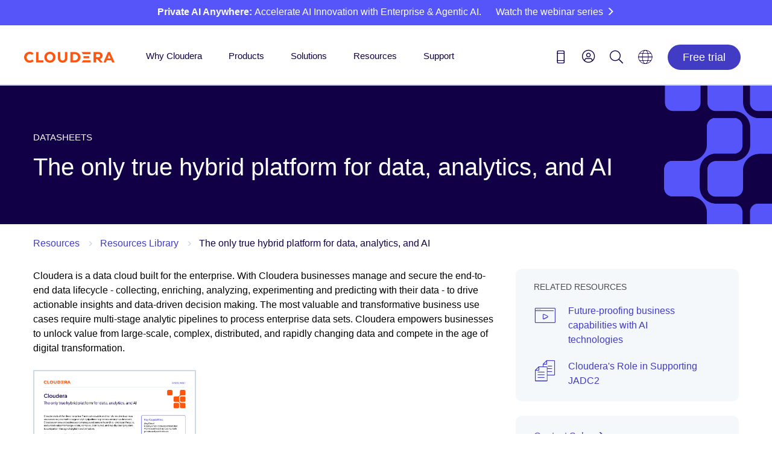

--- FILE ---
content_type: text/html;charset=utf-8
request_url: https://www.cloudera.com/content/dam/www/marketing/resources/datasheets/cloudera-data-platform-datasheet.pdf.landing.html
body_size: 12796
content:

<!DOCTYPE HTML>









<html class="main-page" lang="en-us">
    
    <head>
        <!-- FAQ structured data -->
        
           
        

        <meta name="content-page-ref" content="w-U2NznygfCxiBnIZ0NmKmnDr994J4Yirr9WiJjcxxaGCW4mlrnxl5afmP-UNnQVyNY6Q6STS9C4zGwJvD25YZ5rllpfz4g6k0vMwPqsID0"/>
<script defer="defer" type="text/javascript" src="/.rum/@adobe/helix-rum-js@%5E2/dist/rum-standalone.js"></script>
<script>
	var SegmentLocation = window.location.origin.toString();
	if (SegmentLocation.indexOf("staging") > -1 || SegmentLocation.indexOf("dev") > -1) {

        !function(){var analytics=window.analytics=window.analytics||[];if(!analytics.initialize)if(analytics.invoked)window.console&&console.error&&console.error("Segment snippet included twice.");else{analytics.invoked=!0;analytics.methods=["trackSubmit","trackClick","trackLink","trackForm","pageview","identify","reset","group","track","ready","alias","debug","page","once","off","on","addSourceMiddleware","addIntegrationMiddleware","setAnonymousId","addDestinationMiddleware"];analytics.factory=function(e){return function(){var t=Array.prototype.slice.call(arguments);t.unshift(e);analytics.push(t);return analytics}};for(var e=0;e<analytics.methods.length;e++){var key=analytics.methods[e];analytics[key]=analytics.factory(key)}analytics.load=function(key,e){var t=document.createElement("script");t.type="text/javascript";t.async=!0;t.src="https://cdn.segment.com/analytics.js/v1/" + key + "/analytics.min.js";var n=document.getElementsByTagName("script")[0];n.parentNode.insertBefore(t,n);analytics._loadOptions=e};analytics._writeKey="RtFIcCu1z9Vo1p4tWq5qzqQDBPtGPtPJ";;analytics.SNIPPET_VERSION="4.15.3";
      analytics.addSourceMiddleware(function({ payload, integration, next }) {if(localStorage.getItem('com.adobe.reactor.dataElements.marketing:www:ecid')) { payload.obj.context.traits = {a_ecid:localStorage.getItem('com.adobe.reactor.dataElements.marketing:www:ecid').replace(/['"]+/g, '')}};next(payload);});
      analytics.addSourceMiddleware(function({ payload, integration, next }) {if(payload.obj.userId) {var uid = payload.obj.userId;if(uid.includes('-') || uid.length != 32){payload.obj.userId = '';analytics.user().id(null);}}next(payload);});
      analytics.load("RtFIcCu1z9Vo1p4tWq5qzqQDBPtGPtPJ");
      analytics.page();
        }}();
      analytics.ready(function () {
      analytics.timeout(500);
      })

    }else{
    	

      !function(){var analytics=window.analytics=window.analytics||[];if(!analytics.initialize)if(analytics.invoked)window.console&&console.error&&console.error("Segment snippet included twice.");else{analytics.invoked=!0;analytics.methods=["trackSubmit","trackClick","trackLink","trackForm","pageview","identify","reset","group","track","ready","alias","debug","page","once","off","on","addSourceMiddleware","addIntegrationMiddleware","setAnonymousId","addDestinationMiddleware"];analytics.factory=function(e){return function(){var t=Array.prototype.slice.call(arguments);t.unshift(e);analytics.push(t);return analytics}};for(var e=0;e<analytics.methods.length;e++){var key=analytics.methods[e];analytics[key]=analytics.factory(key)}analytics.load=function(key,e){var t=document.createElement("script");t.type="text/javascript";t.async=!0;t.src="https://cdn.segment.com/analytics.js/v1/" + key + "/analytics.min.js";var n=document.getElementsByTagName("script")[0];n.parentNode.insertBefore(t,n);analytics._loadOptions=e};analytics._writeKey="RBjJrHqYQYAHHAdaSb7baOi4V84LlDlI";;analytics.SNIPPET_VERSION="4.15.3";
      analytics.addSourceMiddleware(function({ payload, integration, next }) {if(localStorage.getItem('com.adobe.reactor.dataElements.marketing:www:ecid')) { payload.obj.context.traits = {a_ecid:localStorage.getItem('com.adobe.reactor.dataElements.marketing:www:ecid').replace(/['"]+/g, '')}};next(payload);});
      analytics.addSourceMiddleware(function({ payload, integration, next }) {if(payload.obj.userId) {var uid = payload.obj.userId;if(uid.includes('-') || uid.length != 32){payload.obj.userId = '';analytics.user().id(null);}}next(payload);});
      analytics.load("RBjJrHqYQYAHHAdaSb7baOi4V84LlDlI");
      analytics.page();
        }}();
      analytics.ready(function () {
      analytics.timeout(500);
      })


    }//end check
  
</script>

        <!-- Meta -->
        <meta charset="utf-8"/>
        <meta name="viewport" content="width=device-width,height=device-height,initial-scale=1, maximum-scale=2.0"/>
        <meta name="description" content="Cloudera is a data cloud built for the enterprise. With Cloudera businesses manage and secure the end-to-end data lifecycle - collecting, enriching, analyzing, experimenting and predicting with their data - to drive actionable insights and data-driven decision making. The most valuable and transformative business use cases require multi-stage analytic pipelines to process enterprise data sets. Cloudera empowers businesses to unlock value from large-scale, complex, distributed, and rapidly changing data and compete in the age of digital transformation."/>
        <meta name="keywords"/>

        
    <meta name="lang" content="en"/>
    <meta name="industry"/>
    <meta name="usecase"/>
    <meta name="usecasetagid"/>
    <meta name="product" content="Cloudera platform"/>
    <meta name="thumbnail" content="/content/dam/www/marketing/resources/datasheets/cloudera-data-platform-datasheet.pdf/jcr:content/renditions/cq5dam.thumbnail.319.319.png"/>
    <meta name="mimetype" content="pdf"/>
    <meta name="created" content="2024-01-16T17:57:11.061Z"/>
    <meta name="date" content="2025-01-20T16:46:31.641Z"/>
    <meta name="doctype" content="Datasheets"/>
    <meta name="searchexclude" content="false"/>
    <meta name="facebook-domain-verification" content="dg7cdnnkw1726k8vfl66cep78zi6hz"/>


        <!-- Robots No Index -->
        
            <meta name="robots" content="noindex, nofollow"/>
        

        <!-- Canonical -->
        

        
    
        <link rel="canonical" href="https://www.cloudera.com/content/dam/www/marketing/resources/datasheets/cloudera-data-platform-datasheet.pdf.landing.html"/>
    

    


        <!-- next -->
        
        <!-- prev -->
        

        <!-- Favicons -->

        <link rel="shortcut icon" type="image/x-icon" href="/etc.clientlibs/www/clientlibs/clientlib-siteroot/resources/css/assets/icons/favicon/favicon.ico"/>
        <link rel="apple-touch-icon" sizes="57x57" href="/etc.clientlibs/www/clientlibs/clientlib-siteroot/resources/css/assets/icons/favicon/apple-touch-icon-57x57.png"/>
        <link rel="apple-touch-icon" sizes="60x60" href="/etc.clientlibs/www/clientlibs/clientlib-siteroot/resources/css/assets/icons/favicon/apple-touch-icon-60x60.png"/>
        <link rel="apple-touch-icon" sizes="72x72" href="/etc.clientlibs/www/clientlibs/clientlib-siteroot/resources/css/assets/icons/favicon/apple-touch-icon-72x72.png"/>
        <link rel="apple-touch-icon" sizes="76x76" href="/etc.clientlibs/www/clientlibs/clientlib-siteroot/resources/css/assets/icons/favicon/apple-touch-icon-76x76.png"/>
        <link rel="apple-touch-icon" sizes="114x114" href="/etc.clientlibs/www/clientlibs/clientlib-siteroot/resources/css/assets/icons/favicon/apple-touch-icon-114x114.png"/>
        <link rel="apple-touch-icon" sizes="120x120" href="/etc.clientlibs/www/clientlibs/clientlib-siteroot/resources/css/assets/icons/favicon/apple-touch-icon-120x120.png"/>
        <link rel="apple-touch-icon" sizes="144x144" href="/etc.clientlibs/www/clientlibs/clientlib-siteroot/resources/css/assets/icons/favicon/apple-touch-icon-144x144.png"/>
        <link rel="apple-touch-icon" sizes="152x152" href="/etc.clientlibs/www/clientlibs/clientlib-siteroot/resources/css/assets/icons/favicon/apple-touch-icon-152x152.png"/>
        <link rel="apple-touch-icon" sizes="180x180" href="/etc.clientlibs/www/clientlibs/clientlib-siteroot/resources/css/assets/icons/favicon/apple-touch-icon-180x180.png"/>
        <link rel="icon" type="image/png" href="/etc.clientlibs/www/clientlibs/clientlib-siteroot/resources/css/assets/icons/favicon/favicon-32x32.png" sizes="32x32"/>
        <link rel="icon" type="image/png" href="/etc.clientlibs/www/clientlibs/clientlib-siteroot/resources/css/assets/icons/favicon/android-chrome-192x192.png" sizes="192x192"/>
        <link rel="icon" type="image/png" href="/etc.clientlibs/www/clientlibs/clientlib-siteroot/resources/css/assets/icons/favicon/favicon-96x96.png" sizes="96x96"/>
        <link rel="icon" type="image/png" href="/etc.clientlibs/www/clientlibs/clientlib-siteroot/resources/css/assets/icons/favicon/favicon-16x16.png" sizes="16x16"/>
        <link rel="manifest" href="/etc.clientlibs/www/clientlibs/clientlib-siteroot/resources/css/assets/icons/favicon/manifest.json"/>
        <meta name="msapplication-TileColor" content="#da532c"/>
        <meta name="msapplication-TileImage" content="/etc.clientlibs/www/clientlibs/clientlib-siteroot/resources/css/assets/icons/favicon/mstile-144x144.png"/>
        <meta name="theme-color" content="#ffffff"/>

        

        <!-- Social Cards -->
        
    <!-- Twitter Card data -->
    <meta name="twitter:card" content="summary_large_image"/>
    <meta name="twitter:site" content="@cloudera"/>
    <meta name="twitter:title"/>
    <meta name="twitter:description"/>
    <!-- Twitter Summary card images must be at least 120x120px -->
    <meta name="twitter:image" content="https://www.cloudera.com/content/dam/www/static/images/logos/cloudera-card.jpg"/>
    
    <!-- Open Graph data -->
    <meta property="og:title"/>
    <meta property="og:type" content="website"/>
    
        
            <meta property="og:url" content="https://www.cloudera.com/content/dam/www/marketing/resources/datasheets/cloudera-data-platform-datasheet.pdf.landing.html"/>

        
        

    
    
    <meta property="og:video"/>
    <meta property="og:image" content="https://www.cloudera.com/content/dam/www/static/images/logos/cloudera-card.jpg"/>
    
    <meta property="og:description"/>
    <meta property="og:site_name" content="Cloudera"/>
    <meta property="fb:admins" content="40235856597"/>


        <!-- End Meta -->
        


        <!--Schema.org-->
        



        <title>The only true hybrid platform for data, analytics, and AI</title>

        <!--Injects custom datalayer.js for use with Adobe Analytics, DTM-->
        <!-- The datalayer needs to be loaded before the dtm load on the next line -->

        
    <script>
        var digitalData = window.digitalData = window.digitalData || [];
        digitalData.push({
            "event": "pageView",
            "page": {
                "language": "en-us".toLowerCase(),
                "pageModifiedDate": "10-24-2025 16:49:20",
                "pagePublishDate": "01-16-2024 17:58:30",
                "pageName": "www:en-us:resources:resources-library:the only true hybrid platform for data, analytics, and ai".toLowerCase(),
                "pageType": "".toLowerCase(),
                "siteSection": "resources".toLowerCase(),
                "subSection1": "".toLowerCase(),
                "subSection2": "".toLowerCase(),
            },
        });

    </script>


        <!--Based on config in /etc/cloudservices/dtm, the following lines inject the dtm JS - if NOT in authoring environment-->
        


        <!-- add the launch config - if NOT in authoring environment -->
        

    


        <script type="text/javascript" src="//assets.adobedtm.com/5027218cf7d9/7d8944359d78/launch-702a257cf296.min.js" async></script>



        <!-- This sightly block is not included in On-Prem -->
        

        <!-- This sightly block is not included in On-Prem -->
        

        <!-- This sightly block is not included in On-Prem -->
        

        <!-- This sightly block is not included in On-Prem -->
        

        <!-- This sightly block line includes the JS in head if needed. Not being used currently by Cloudera -->
        

        <!-- This sightly block line includes the clientlibs CSS declared at the template policy level (For ex. www.marketing is loaded for www_content template)-->
        
    
<link rel="stylesheet" href="/etc.clientlibs/clientlibs/granite/jquery-ui.lc-dea9cdb1957be73ce02d39dc4d44082e-lc.min.css" type="text/css">
<link rel="stylesheet" href="/etc.clientlibs/www/clientlibs/clientlib-www.lc-d41d8cd98f00b204e9800998ecf8427e-lc.min.css" type="text/css">
<link rel="stylesheet" href="/etc.clientlibs/www/clientlibs/clientlib-all/www.lc-6ed0240e7a32c632d7982e45f6c5b472-lc.min.css" type="text/css">
<link rel="stylesheet" href="/etc.clientlibs/www/clientlibs/clientlib-marketing/www.lc-68b329da9893e34099c7d8ad5cb9c940-lc.min.css" type="text/css">




        <!-- Shadowbox -->
        <link rel="stylesheet" type="text/css" href="/etc.clientlibs/www/clientlibs/clientlib-siteroot/resources/css/shadowbox.css"/>

        <!-- HrefLang Include -->
        
    
        
            <link rel="alternate" hreflang="it-IT" href="https://www.cloudera.com/content/dam/www/marketing/resources/datasheets/cloudera-data-platform-datasheet.pdf.landing.html"/>
        
            <link rel="alternate" hreflang="pl-PL" href="https://www.cloudera.com/content/dam/www/marketing/resources/datasheets/cloudera-data-platform-datasheet.pdf.landing.html"/>
        
            <link rel="alternate" hreflang="de-DE" href="https://www.cloudera.com/content/dam/www/marketing/resources/datasheets/cloudera-data-platform-datasheet.pdf.landing.html"/>
        
            <link rel="alternate" hreflang="en-US" href="https://www.cloudera.com/content/dam/www/marketing/resources/datasheets/cloudera-data-platform-datasheet.pdf.landing.html"/>
        
            <link rel="alternate" hreflang="pt-BR" href="https://www.cloudera.com/content/dam/www/marketing/resources/datasheets/cloudera-data-platform-datasheet.pdf.landing.html"/>
        
            <link rel="alternate" hreflang="ko-KR" href="https://www.cloudera.com/content/dam/www/marketing/resources/datasheets/cloudera-data-platform-datasheet.pdf.landing.html"/>
        
            <link rel="alternate" hreflang="es-ES" href="https://www.cloudera.com/content/dam/www/marketing/resources/datasheets/cloudera-data-platform-datasheet.pdf.landing.html"/>
        
            <link rel="alternate" hreflang="fr-FR" href="https://www.cloudera.com/content/dam/www/marketing/resources/datasheets/cloudera-data-platform-datasheet.pdf.landing.html"/>
        
            <link rel="alternate" hreflang="zh-CN" href="https://www.cloudera.com/content/dam/www/marketing/resources/datasheets/cloudera-data-platform-datasheet.pdf.landing.html"/>
        
            <link rel="alternate" hreflang="ja-JP" href="https://www.cloudera.com/content/dam/www/marketing/resources/datasheets/cloudera-data-platform-datasheet.pdf.landing.html"/>
        
    
    


    </head>
    <body style="background:white;" data-skynetendpoint="https://support-api.cloudera.com" data-oktaauthserver="https://cloudera-production.okta.com" data-oktaclientid="0oa14v35p4wOD636A0x8" data-nonprod>
    
    <!-- <div class="cldr-bdy"> -->
    

    <!-- Below line includes the initial content and the structure on the Editable templates -->
    <div class="root root-wrapper responsivegrid" id="root-content">


<div class="aem-Grid aem-Grid--12 aem-Grid--default--12 ">
    
    <header class="inheritance-wrapper aem-GridColumn aem-GridColumn--default--12" id="cloudera-ipar">
<div class="iparsys parsys"><div class="section"><div class="new"></div>
</div><div class="iparys_inherited"><div class="iparsys parsys"><div class="data-attr-container section">

<div data-link-promo-number="h10" data-link-promo-common-name="Special Promo Violator" data-link-promo-aem-name="CTA - Bar" data-link-promo-level="L0" data-heading="Private AI Anywhere: Accelerate AI Innovation with Enterprise &amp; Agentic AI. (Watch the webinar series)" data-link-click="CTA"><div class="cta-bar parbase section">


<div class="row blue-nova-bkg cta-thinner">
       <div class="body_container">
              <span class="bar-info-wrap standard-bar ">
                     
                            
                            <span class="bar-text">
                                   <span class="title rte-margin-height">
                                          
                                          
                                                 <p><b>Private AI Anywhere: </b>Accelerate AI Innovation with Enterprise &amp; Agentic AI.</p>

                                          
                                   </span>
                            </span>
                     
                     
                     
                     
                            <a class="rte-margin-height" target="_blank" href="/events/webinars/accelerate-enterprise-and-agentic-ai-7-part-series.html?internal_keyplay=AI&internal_campaign=Other---FY26-Q4-GLOBAL-Enterprise-Agentic-AI-Webinar-Series-Hub&cid=UNGATED&internal_link=h10">
                                <span class="chevron">Watch the webinar series</span>
                            </a>
                     
                     
                     
              </span>
              
              
       </div>
</div></div>

</div></div>
<div class="experiencefragment section">

<div id="experiencefragment-b5df266cf8" class="cmp-experiencefragment cmp-experiencefragment--main-header-navigation">

    



<div class="xf-content-height">
    <div class="root root-wrapper responsivegrid" id="root-content">


<div class="aem-Grid aem-Grid--12 aem-Grid--default--12 ">
    
    <div class="cloudera2019Header aem-GridColumn aem-GridColumn--default--12">

<div class="cloudera-header-wrap">
    <!--Rotated Box-->

    <!--Container-->
    <div class="container cldr-nav-container">
        <!--Moblie Hamburger-->
        <div class="cl-mobile-menu cl-mobile-hambuger">
            <li class="">
                <a class="cl-mobile-menu-toggle" href="#"><span class="icon-hamburger"></span></a>
            </li>
        </div>
        <!--Brand-->
        <div class="cloudera-brand">
            <a class="logo-desktop" href="/"><img src="/content/dam/www/marketing/images/logos/cloudera/cloudera-logo@2x.png" alt="Cloudera"/></a>
            <a class="logo-mobile" href="/"><img src="/content/dam/www/marketing/images/logos/cloudera/cloudera-logo@2x.png" alt="Cloudera"/></a>
        </div>
        <!--Moblie User Account-->
        <div class="cl-mobile-menu cl-mobile-user-menu">

            <!--Mobile Logged In-->
            <li style="padding-right:20px;" class="mobile-user-toggle">
                <a class="cl-user-mobile-toggle" href="#" alt="Login icon" aria-label="Login icon"><span class="icon-user1"></span></a>
            </li>
            <li class="mobile-user-toggle">
                <a class="cl-user-lang-toggle" href="#" alt="Language picker icon" aria-label="Language picker icon"><span class="icon-globe"></span></a>
            </li>
        </div>
      <!--  <div class="brand-bk-wrap">
            <div class="brand-bk"></div>
        </div> -->

        <nav class="nav-desktop">
            <ul class="main-menu">

                <li class="main-nav-li">
                    <div class="arrow-holder">
                        <a href="/why-cloudera.html">Why Cloudera</a>
                        <div class="arrow-up"><img src="/etc.clientlibs/www/clientlibs/clientlib-siteroot/resources/icons/menu-up-arrow-2x.png"/></div>
                    </div>
                    
                        <!-- Nav 1 with image cta-->
                        <div class="mk-submenu container nav-item-1 nav-item-1-cta">
                            <div class="col-lg-4 nav-col">
                                <ul><li><span class="submenu-eyebrow">Driving Innovation</span></li></ul>
<hr style="	margin-top: 0.0px;
" />

<ul><li style="	padding-top: 0.0px;
"><a href="/why-cloudera/hybrid-data-platform.html">Deliver cloud anywhere</a></li><li><a href="/products/open-data-lakehouse.html?menu-why">Unlock data anywhere</a></li><li><a href="/why-cloudera/enterprise-ai.html">Accelerate enterprise AI</a></li></ul>

                            </div>
                            <div class="nav-col col-lg-4">
                                <ul><li><span class="submenu-eyebrow">Empowering People</span></li></ul>
<hr style="	margin-top: 0.0px;
" />

<ul><li style="	padding-top: 0.0px;
"><a href="/customers.html?menu-why">Customers</a></li><li><a href="/partners.html">Partners</a></li><li><a href="/about/our-culture.html">Our Culture</a></li><li><a href="/about/philanthropy.html">Corporate Social Responsibility</a></li><li><a href="/about/women-leaders-in-technology.html">Women Leaders in Technology</a></li></ul>

                            </div>
                            <div class="nav-col col-lg-4 nav1-cta-box">
                                <a href="/campaign/the-forrester-wave-data-fabric-platforms-q4-2025.html?internal_keyplay=MDA&internal_campaign=Forrester-Reports---AlwaysOn-FY26-GLOBAL-CT-Report-Forrester-Wave-Enterprise-Data-Fabric&cid=701Ui00000fIFPBIA4&internal_link=WWW-Nav-u03-why"> <img alt="Wave Leader: The Forrester Wave™: Data Fabric Platforms, Q4 2025" aria-label="Wave Leader: The Forrester Wave™: Data Fabric Platforms, Q4 2025" src="/content/dam/www/marketing/images/promos/homepage/u03/u03-the-forrester-wave-data-fabric-platforms-q4-2025-v1.webp"/> </a>
                            </div>
                        </div>
                    
                    
                </li>

                <li class="main-nav-li">
                    <div class="arrow-holder">
                        <a href="/products.html">Products</a>
                        <div class="arrow-up"><img src="/etc.clientlibs/www/clientlibs/clientlib-siteroot/resources/icons/menu-up-arrow-2x.png"/></div>
                    </div>
                    
                        <div class="mk-submenu container nav-item-2 nav-item-2-cta col-4">
                            <!-- Nav 2 with 4th col -->
                            <div class="col-lg-3 nav-col">
                                <ul><li><a href="/products/cloudera-data-platform.html"><span class="submenu-info-title">Cloudera Platform</span></a></li></ul>
<div>The industry’s only platform bringing AI to data anywhere.</div>
<hr style="	background-color: rgb(85,85,249);
" />

<div><a href="/products/cloudera-data-platform/object-store.html">Object Store</a></div>
<p><span style="	display: block;
	height: 62.0px;
"> </span></p>
<ul><li><a href="/products/data-services.html"><span class="submenu-info-title">Data Services</span></a></li></ul>
<div>Cloud-native agility for data and AI applications anywhere.</div>
<hr style="	background-color: rgb(85,85,249);
" />

<p> </p>

                            </div>
                            <div class=" nav-col col-lg-3">
                                <ul><li><a href="/products/enterprise-ai.html"><span class="submenu-category-title">Enterprise AI</span></a></li></ul>
<hr style="	margin-top: 0;
" />

<ul><li style="	padding-top: 0.0px;
"><a href="/products/machine-learning.html">Cloudera AI</a></li><li><a href="/products/machine-learning/ai-inference-service.html">AI Inference</a></li><li><a href="/products/machine-learning/ai-studios.html">AI Studios</a></li><li><a href="/products/machine-learning/ai-assistants.html">AI Assistants</a></li><li><a href="/products/machine-learning/ai-workbench.html">AI Workbench</a></li></ul>
<div style="	height: 6.0px;
"> </div>
<ul><li><a href="/products/data-in-motion.html"><span class="submenu-category-title">Data in Motion</span></a></li></ul>
<hr style="	margin-top: 0;
" />

<ul><li style="	padding-top: 0.0px;
"><a href="/products/dataflow.html">Data Flow</a></li><li><a href="/products/stream-processing.html">Streaming </a></li><li><a href="/products/edge-management.html">Edge Managment</a></li></ul>
<p> </p>


                            </div>
                            <div class=" nav-col col-lg-3">
                                <ul><li><a href="/products/open-data-lakehouse.html"><span class="submenu-category-title">Open Data Lakehouse</span></a></li></ul>
<hr style="	margin-top: 0;
" />

<ul><li style="	padding-top: 0.0px;
"><a href="/open-source/apache-iceberg.html">Iceberg</a></li><li><a href="/products/data-engineering.html">Data Engineering</a></li><li><a href="/products/operational-db.html">Operational Database</a></li><li><a href="/products/data-warehouse.html">Data Warehouse</a></li></ul>
<p> </p>
<ul><li><a href="/products/unified-data-fabric.html"><span class="submenu-category-title">Unified Data Fabric</span></a></li></ul>
<hr style="	margin-top: 0;
" />

<ul><li style="	padding-top: 0.0px;
"><a href="/products/cloudera-data-platform/sdx.html">Shared Data Experience</a></li><li><a href="/products/cloudera-data-platform/sdx/data-catalog.html">Data Catalog</a></li><li><a href="/products/unified-data-fabric/data-lineage.html">Data Lineage</a></li><li><a href="/products/cloudera-data-platform/observability.html">Observability</a></li><li><a href="/products/cloudera-data-platform/data-visualization.html">Data Visualization</a></li></ul>


                            </div>
                            <div class="nav-col col-lg-3 ">
                                
                                    <div class="mk-gray-nav nav2-cta-box box-1">
                                        <ul><li><a href="/products/cloudera-data-platform/cdp-demos.html"> <span class="submenu-chevron">Demos</span> <span class="chevron"></span> </a></li><li><a href="/products/pricing.html"> <span class="submenu-chevron">Pricing</span> <span class="chevron"></span> </a></li><li><a href="/products/trust-center.html"> Trust Center <span class="chevron"></span> </a></li></ul>

                                    </div>
                                
                                
                                
                                    <!-- Nav 2 with image cta-->
                                    <div class="nav2-cta-box box-2">
                                        <a class="navtwoctaimage" href="/events/webinars/2026-data-trends.html?internal_keyplay=cross&internal_campaign=Thought-Leadership-Reports---FY26-Q4-GLOBAL-VE-WebinarCloudera-2026-Data-Trends&cid=701Ui00000dqel3IAA&internal_link=WWW-Nav-u03-products"> <img alt="Webinar on demand Industry experts reveal 2026 trends in data and AI" aria-label="Webinar on demand Industry experts reveal 2026 trends in data and AI" src="/content/dam/www/marketing/images/promos/homepage/u03/u03-products-2026-trends-on-demand-dark.webp"/>
                                        </a>
                                    </div>
                                
                            </div>
                        </div>
                    
                    
                </li>
                <li class="main-nav-li">
                    <div class="arrow-holder">
                        <a href="/solutions.html">Solutions</a>
                        <div class="arrow-up"><img src="/etc.clientlibs/www/clientlibs/clientlib-siteroot/resources/icons/menu-up-arrow-2x.png"/></div>
                    </div>
                    <div class="mk-submenu container nav-item-3">
                        <div class="col-lg-6 nav-col">
                            <ul><li><span class="submenu-eyebrow">By Industry</span></li></ul>
<hr style="	margin-top: 0.0px;
" />

<ul><li style="	padding-top: 0.0px;
"><a href="/solutions/public-sector/education.html">Education</a></li><li><a href="/solutions/energy-and-utilities.html">Energy &amp; utilities</a></li><li><a href="/solutions/financial-services.html">Financial services</a></li><li><a href="/solutions/healthcare.html">Healthcare</a></li><li><a href="/solutions/insurance.html">Insurance</a></li><li><a href="/solutions/life-sciences.html">Life sciences</a></li><li><a href="/solutions/manufacturing.html" adhocenable="false">Manufacturing</a></li><li><a href="/solutions/public-sector.html">Public sector</a></li><li><a href="/solutions/retail.html">Retail</a></li><li><a href="/solutions/technology.html">Technology</a></li><li><a href="/solutions/telecommunications.html">Telecommunications</a></li></ul>

                        </div>
                        <div class=" nav-col col-lg-6">
                            <ul><li><span class="submenu-eyebrow">By Use Case</span></li></ul>
<hr style="	margin-top: 0.0px;
" />

<ul><li style="	padding-top: 0.0px;
"><a href="/solutions/customer-insights.html">Customer analytics</a></li><li><a href="/solutions/improve-products-and-services.html">IoT/connected products</a></li><li><a href="/solutions/lower-business-risks.html">Security, risk, &amp; compliance</a></li></ul>

                            
                        </div>
                    </div>
                </li>
                <li class="main-nav-li">
                    <div class="arrow-holder">
                        <a href="/resources.html">Resources</a>
                        <div class="arrow-up"><img src="/etc.clientlibs/www/clientlibs/clientlib-siteroot/resources/icons/menu-up-arrow-2x.png"/></div>
                    </div>
                    <div class="mk-submenu container nav-item-4">
                        <div class="col-lg-12 nav-col">
                            <ul><li><a href="/blog.html">Blog</a></li><li><a href="/customers.html">Customer success stories</a></li><li><a href="/products/cloudera-data-platform/cdp-demos.html?menu-resources">Demos</a></li><li><a href="/events.html">Events</a></li><li><a href="/about/news-and-blogs.html">Newsroom</a></li><li><a href="/events.html?event=On%20demand">On-demand webinars</a></li><li><a href="/resources/podcast/the-ai-forecast.html">Podcast</a></li><li><a href="/resources/resource-library.html">Resource library</a></li><li><a href="https://video.cloudera.com/" target="_blank" rel="noopener noreferrer">Video library</a></li></ul>

                            
                                <!-- Nav 4 with image cta-->
                                 <a href="/campaign/migrating-to-apache-iceberg-for-dummies.html?internal_keyplay=ODL&internal_campaign=Other---AlwaysOn-FY26-Q4-GLOBAL-CT-eBook-Iceberg-for-Dummies&cid=701Ui00000i0v8PIAQ&internal_link=WWW-Nav-u03-resources"> <img alt="Migrating to Apache® Iceberg For Dummies" aria-label="Migrating to Apache® Iceberg For Dummies" src="/content/dam/www/marketing/images/promos/homepage/u03/u03-dummies-migrated-apache-iceberg.webp"/> </a>
                            
                        </div>
                    </div>
                </li>
                <li class="main-nav-li">
                    <div class="arrow-holder">
                        <a href="/services-and-support.html">Support</a>
                        <div class="arrow-up"><img src="/etc.clientlibs/www/clientlibs/clientlib-siteroot/resources/icons/menu-up-arrow-2x.png"/></div>
                    </div>
                    <div class="mk-submenu container nav-item-5">
                        <div class=" nav-col col-lg-12">
                            <ul><li><span class="icon-external-link-square-after"><a href="https://lighthouse.cloudera.com" target="_blank" rel="noopener noreferrer">Support portal</a></span></li><li><a href="/services-and-support/training.html">Training</a></li><li><a href="/services-and-support/training/certification.html">Certification </a></li><li><a href="/services-and-support/tutorials.html">Tutorials</a></li><li><span class="icon-external-link-square-after"><a href="https://docs.cloudera.com/" target="_blank" rel="noopener noreferrer">Documentation</a></span></li><li><a href="/services-and-support/professional-services.html">Professional Services</a></li><li><a href="/downloads.html">Product downloads</a></li><li><span class="icon-external-link-square-after"><a href="https://community.cloudera.com/" target="_blank" rel="noopener noreferrer">Community</a></span></li></ul>

                        </div>
                    </div>
                </li>
            </ul>
        </nav>
        <!--User Contact-->
        <div class="mk-overlay">
            <div class="container mk-contact-overlay">
                <i class="icon-close-mobile mk-contact mk-icon-marketing"></i>
                <div class="phone-numbers">
                    
                    <div class="mk-us-phone"><span style="padding-right:10px;">Contact us</span><span><a href="tel:18887891488">(888) 789-1488</a></span>
                    </div>
                    <div class="mk-inter-phone "><span style="padding-right:10px;">International:</span><span><a href="tel:16503620488">+1 (650) 362-0488</a></span>
                    </div>
                </div>
                <div class="mk-contact-bottom">
                    <div class="col-sm-6">
                        <div class="icon parbase section"><!-- Button Component Sightly -->
                            <div class="mk-icon txt-center">
                                <a href="/contact-sales.html"> <i x-cq-linkchecker="”valid”" class="icon-email mk-icon-marketing"></i>
                                    <span x-cq-linkchecker="”valid”" class="mk-icon-link">Email Sales</span></a>
                            </div>
                        </div>
                    </div>
                    <div class="col-sm-6">
                        <div class="icon parbase section"><!-- Button Component Sightly -->
                            <div class="mk-icon txt-center">
                                <a href="https://lighthouse.cloudera.com"> <i x-cq-linkchecker="”valid”" class="icon-management mk-icon-marketing"></i>
                                    <span x-cq-linkchecker="”valid”" class="mk-icon-link">Support Portal</span></a>
                            </div>
                        </div>
                    </div>
                    <div class="col-sm-3"></div>
                </div>
            </div>
        </div>
        <div class="cloudera-utility">
            <ul class="cl-utility-desktop">
                <li><a class="mk-contact" alt="Contact us icon" aria-label="Contact us icon" href="tel:18887891488"><span class="glyphicon icon-phone1"></span></a></li>
                <!--Desktop Logged Out-->
                <li class="cl-user loggedoutUser">
                    <a class="mk-account" alt="Login icon" aria-label="Login icon" role="menu"><span class="searchMe icon-user1"></span></a>
                    <div class="mk-connect"></div>
                    <ul class="mk-user-menu">
                        <div class="mk-menu-connect"></div>
                        <li style="padding:0px;"><a class="util-nav" href="/api/www/login" id="oktaSignIn"><i class="icon-sign-in"></i>Log In</a></li>
                        <li><a class="util-nav" href="https://sso.cloudera.com/register.html" id="oktaSignIn"><i class="icon-pencil"></i>Register</a></li>
                    </ul>
                </li>
                <!--Desktop Logged In-->
                <li class="cl-user loggedinUser">
                    <a style="" class="mk-account" href="#" alt="Login icon" aria-label="Login icon" role="menu"><span class="icon-user1"></span></a>
                    <div class="mk-connect"></div>
                    <ul class="mk-user-menu">
                        <div class="mk-menu-connect"></div>
                        <!-- <div class="arrow-up"></div>-->
                        <li class="user-li"><span class="util-user-h5"><span class="util-txt userFullName">Cloudera </span></span>
                            <p style="margin: 12px 0 0 0;"><span class="util-txt userCompany">Cloudera</span><span class="util-txt">|</span>
                                <span class="util-txt userAccount">Customer</span></p></li>
                        <li><a class="util-nav" href="https://sso.cloudera.com/account/profile"><i class="icon-user-cog"></i><span>My Profile</span></a>
                        </li>
                        <li><a class="util-nav logout" href="https://sso.cloudera.com/account/applications"><i class="icon-applications"></i><span>My Applications</span></a></li>
                        <li><a id="mk-signOut" class="util-nav logout" href="/api/www/logout"><i class="icon-sign-out"></i><span>Log Out</span></a></li>
                    </ul>
                </li>
                <li><a class="mk-search" alt="Search icon" aria-label="Search icon" href="#"><span class="glyphicon icon-search1"></span></a></li>
                

                <li class="cl-lang"><a href="#" alt="Language picker icon" aria-label="Language picker icon"><span class="glyphicon icon-globe"></span></a>

                    <ul class="mk-lang-menu main-lang-picker">
                        <li><a class="selected">English</a>
                        </li>
                        
                        <li><a href="https://es.cloudera.com">Spanish</a></li>
                        <li><a href="https://fr.cloudera.com">French</a></li>
                        <li><a href="https://de.cloudera.com">German</a></li>
                        <li><a href="https://it.cloudera.com">Italian</a></li>
                        <li><a href="https://pl.cloudera.com">Polish</a></li>
                        <li><a href="https://br.cloudera.com">Portuguese</a>
                        </li>
                        
                        <li><a href="https://kr.cloudera.com">Korean</a></li>
                        <li><a href="https://www.clouderacn.cn/">Chinese</a></li>
                        <li><a href="https://jp.cloudera.com">Japanese</a></li>
                    </ul>

                </li>

                <li class="header-btn"><a class="" href="/products/cloudera-public-cloud-trial.html?internal_keyplay=ALL&internal_campaign=FY25-Q1-GLOBAL-CDP-5-Day-Trial&cid=FY25-Q1-GLOBAL-CDP-5-Day-Trial&internal_link=WWW-Nav-u01">
                    <button class="blue-nova-dark-btn">Free trial</button>
                </a></li>


            </ul>
        </div>
    </div>
</div>
<!-- Mobile User Menu -->
<div>
    <ul class="cl-mobile-user-drop-menu mobile-hide">
        <!-- <div class="arrow-up"></div>-->
        <div class="user-drop-div loggedoutUser">
            <li style="padding:0px;"><a class="util-nav" href="/api/www/login" id="oktaSignIn"><i class="icon-sign-in"></i>Log In</a></li>
            <li><a class="util-nav" href="https://sso.cloudera.com/register.html" id="oktaSignIn"><i class="icon-pencil"></i>Register</a></li>
        </div>
        <div class="user-drop-div loggedinUser">
            <li class="logged-user-info"><span class="util-user-h5"><span class="util-txt userFullName">Cloudera</span></span>
                <p><span class="util-txt userCompany"> Cloudera</span> <span>|</span> <span class="util-txt userAccount"> Customer</span></p></li>
            <li><a class="util-nav" href="https://sso.cloudera.com/account/profile"><i class="icon-user-cog"></i><span>My Profile</span></a>
            </li>
            <li><a class="util-nav logout" href="https://sso.cloudera.com/account/applications"><i class="icon-applications"></i><span>My Applications</span></a></li>
            <li><a id="mk-signOut" class="util-nav logout" href="/api/www/logout"><i class="icon-sign-out"></i><span>Log Out</span></a></li>
        </div>
    </ul>

    <ul class="mk-mobile-lang-menu mobile-hide">
        <li><a class="selected">English</a>
        </li>
        
        <li><a href="https://es.cloudera.com">Spanish</a></li>
        <li><a href="https://fr.cloudera.com">French</a></li>
        <li><a href="https://de.cloudera.com">German</a></li>
        <li><a href="https://it.cloudera.com">Italian</a></li>
        <li><a href="https://pl.cloudera.com">Polish</a></li>
        <li><a href="https://br.cloudera.com">Portuguese</a></li>
        <li><a href="https://kr.cloudera.com">Korean</a></li>
        <li><a href="https://www.clouderacn.cn/">Chinese</a></li>
        <li><a href="https://jp.cloudera.com">Japanese</a></li>
    </ul>


</div>
<!-- Search -->
<div class="cloudera-search">
    <div class="container">
        <div id="searchbox" class="ClouderaCoveoClass">
            <div class="CoveoAnalytics" data-search-hub="Cloudera"></div>
            <div class="coveo-search-section">
                <div class="CoveoSearchbox" data-enable-omnibox="true" data-query-suggest-character-threshold="3" data-number-of-suggestions="1"></div>
            </div>
        </div>

    </div>
</div>
<!--Moblie Nav-->
<div class="cl-mobile-menu cl-mobile-nav mobile-on">
    <nav>
        <ul class="main-menu mobile-hide">
            <li class="main-nav-li"><a class="main-nav-a" href="/why-cloudera.html"><span class="main-nav-a_text">Why Cloudera</span><span class="icon-down-arrow"></span></a>
                <div class="mk-submenu nav-item-1">

                    <div class="nav-col">
                        <ul><li><span class="submenu-eyebrow">Driving Innovation</span></li></ul>
<hr style="	margin-top: 0.0px;
" />

<ul><li style="	padding-top: 0.0px;
"><a href="/why-cloudera/hybrid-data-platform.html">Deliver cloud anywhere</a></li><li><a href="/products/open-data-lakehouse.html?menu-why">Unlock data anywhere</a></li><li><a href="/why-cloudera/enterprise-ai.html">Accelerate enterprise AI</a></li></ul>

                    </div>
                    <div class="nav-col ">
                        <ul><li><span class="submenu-eyebrow">Empowering People</span></li></ul>
<hr style="	margin-top: 0.0px;
" />

<ul><li style="	padding-top: 0.0px;
"><a href="/customers.html?menu-why">Customers</a></li><li><a href="/partners.html">Partners</a></li><li><a href="/about/our-culture.html">Our Culture</a></li><li><a href="/about/philanthropy.html">Corporate Social Responsibility</a></li><li><a href="/about/women-leaders-in-technology.html">Women Leaders in Technology</a></li></ul>

                    </div>
                </div>
            </li>
            <li class="main-nav-li"><a class="main-nav-a" href="/products.html"><span class="main-nav-a_text">Products</span><span class="icon-down-arrow"></span></a>
                <div class="mk-submenu nav-item-2">
                    <div class="col-lg-6 nav-col mk-subinfo">
                        <ul><li><a href="/products/cloudera-data-platform.html"><span class="submenu-info-title">Cloudera Platform</span></a></li></ul>
<div>The industry’s only platform bringing AI to data anywhere.</div>
<hr style="	background-color: rgb(85,85,249);
" />

<div><a href="/products/cloudera-data-platform/object-store.html">Object Store</a></div>
<p><span style="	display: block;
	height: 62.0px;
"> </span></p>
<ul><li><a href="/products/data-services.html"><span class="submenu-info-title">Data Services</span></a></li></ul>
<div>Cloud-native agility for data and AI applications anywhere.</div>
<hr style="	background-color: rgb(85,85,249);
" />

<p> </p>

                    </div>
                    <div class=" nav-col col-lg-6 mk-subcategory">
                        <ul><li><a href="/products/enterprise-ai.html"><span class="submenu-category-title">Enterprise AI</span></a></li></ul>
<hr style="	margin-top: 0;
" />

<ul><li style="	padding-top: 0.0px;
"><a href="/products/machine-learning.html">Cloudera AI</a></li><li><a href="/products/machine-learning/ai-inference-service.html">AI Inference</a></li><li><a href="/products/machine-learning/ai-studios.html">AI Studios</a></li><li><a href="/products/machine-learning/ai-assistants.html">AI Assistants</a></li><li><a href="/products/machine-learning/ai-workbench.html">AI Workbench</a></li></ul>
<div style="	height: 6.0px;
"> </div>
<ul><li><a href="/products/data-in-motion.html"><span class="submenu-category-title">Data in Motion</span></a></li></ul>
<hr style="	margin-top: 0;
" />

<ul><li style="	padding-top: 0.0px;
"><a href="/products/dataflow.html">Data Flow</a></li><li><a href="/products/stream-processing.html">Streaming </a></li><li><a href="/products/edge-management.html">Edge Managment</a></li></ul>
<p> </p>

                    </div>
                    <div class=" nav-col col-lg-6 mk-subcategory">
                        <ul><li><a href="/products/open-data-lakehouse.html"><span class="submenu-category-title">Open Data Lakehouse</span></a></li></ul>
<hr style="	margin-top: 0;
" />

<ul><li style="	padding-top: 0.0px;
"><a href="/open-source/apache-iceberg.html">Iceberg</a></li><li><a href="/products/data-engineering.html">Data Engineering</a></li><li><a href="/products/operational-db.html">Operational Database</a></li><li><a href="/products/data-warehouse.html">Data Warehouse</a></li></ul>
<p> </p>
<ul><li><a href="/products/unified-data-fabric.html"><span class="submenu-category-title">Unified Data Fabric</span></a></li></ul>
<hr style="	margin-top: 0;
" />

<ul><li style="	padding-top: 0.0px;
"><a href="/products/cloudera-data-platform/sdx.html">Shared Data Experience</a></li><li><a href="/products/cloudera-data-platform/sdx/data-catalog.html">Data Catalog</a></li><li><a href="/products/unified-data-fabric/data-lineage.html">Data Lineage</a></li><li><a href="/products/cloudera-data-platform/observability.html">Observability</a></li><li><a href="/products/cloudera-data-platform/data-visualization.html">Data Visualization</a></li></ul>

                    </div>
                    <div class=" mk-gray-nav nav-col col-lg-6">
                        <ul><li><a href="/products/cloudera-data-platform/cdp-demos.html"> <span class="submenu-chevron">Demos</span> <span class="chevron"></span> </a></li><li><a href="/products/pricing.html"> <span class="submenu-chevron">Pricing</span> <span class="chevron"></span> </a></li><li><a href="/products/trust-center.html"> Trust Center <span class="chevron"></span> </a></li></ul>

                    </div>
                </div>
            </li>
            <li class="main-nav-li"><a class="main-nav-a" href="/solutions.html"><span class="main-nav-a_text">Solutions</span><span class="icon-down-arrow"></span></a>
                <div class="mk-submenu nav-item-3">
                    <div class="col-lg-6 nav-col">
                        <ul><li><span class="submenu-eyebrow">By Industry</span></li></ul>
<hr style="	margin-top: 0.0px;
" />

<ul><li style="	padding-top: 0.0px;
"><a href="/solutions/public-sector/education.html">Education</a></li><li><a href="/solutions/energy-and-utilities.html">Energy &amp; utilities</a></li><li><a href="/solutions/financial-services.html">Financial services</a></li><li><a href="/solutions/healthcare.html">Healthcare</a></li><li><a href="/solutions/insurance.html">Insurance</a></li><li><a href="/solutions/life-sciences.html">Life sciences</a></li><li><a href="/solutions/manufacturing.html" adhocenable="false">Manufacturing</a></li><li><a href="/solutions/public-sector.html">Public sector</a></li><li><a href="/solutions/retail.html">Retail</a></li><li><a href="/solutions/technology.html">Technology</a></li><li><a href="/solutions/telecommunications.html">Telecommunications</a></li></ul>

                    </div>
                    <div class=" nav-col col-lg-6">
                        <ul><li><span class="submenu-eyebrow">By Use Case</span></li></ul>
<hr style="	margin-top: 0.0px;
" />

<ul><li style="	padding-top: 0.0px;
"><a href="/solutions/customer-insights.html">Customer analytics</a></li><li><a href="/solutions/improve-products-and-services.html">IoT/connected products</a></li><li><a href="/solutions/lower-business-risks.html">Security, risk, &amp; compliance</a></li></ul>

                    </div>
                </div>
            </li>
            <li class="main-nav-li"><a class="main-nav-a" href="/resources.html"><span class="main-nav-a_text">Resources</span><span class="icon-down-arrow"></span></a>
                <div class="mk-submenu nav-item-4">
                    <div class="col-lg-6 nav-col">
                        <ul><li><a href="/blog.html">Blog</a></li><li><a href="/customers.html">Customer success stories</a></li><li><a href="/products/cloudera-data-platform/cdp-demos.html?menu-resources">Demos</a></li><li><a href="/events.html">Events</a></li><li><a href="/about/news-and-blogs.html">Newsroom</a></li><li><a href="/events.html?event=On%20demand">On-demand webinars</a></li><li><a href="/resources/podcast/the-ai-forecast.html">Podcast</a></li><li><a href="/resources/resource-library.html">Resource library</a></li><li><a href="https://video.cloudera.com/" target="_blank" rel="noopener noreferrer">Video library</a></li></ul>

                    </div>
                </div>
            </li>
            <li class="main-nav-li"><a class="main-nav-a" href="/resources.html"><span class="main-nav-a_text">Support</span><span class="icon-down-arrow"></span></a>
                <div class="mk-submenu nav-item-4">
                    <div class="col-lg-6 nav-col">
                        <ul><li><span class="icon-external-link-square-after"><a href="https://lighthouse.cloudera.com" target="_blank" rel="noopener noreferrer">Support portal</a></span></li><li><a href="/services-and-support/training.html">Training</a></li><li><a href="/services-and-support/training/certification.html">Certification </a></li><li><a href="/services-and-support/tutorials.html">Tutorials</a></li><li><span class="icon-external-link-square-after"><a href="https://docs.cloudera.com/" target="_blank" rel="noopener noreferrer">Documentation</a></span></li><li><a href="/services-and-support/professional-services.html">Professional Services</a></li><li><a href="/downloads.html">Product downloads</a></li><li><span class="icon-external-link-square-after"><a href="https://community.cloudera.com/" target="_blank" rel="noopener noreferrer">Community</a></span></li></ul>

                    </div>
                </div>
            </li>
            <li class="main-nav-li mobile-contact" style="padding-top:20px; padding-bottom:20px;">
                <div class="container">
                    <button class="blue-nova-dark-btn"><a href="/products/cloudera-public-cloud-trial.html?internal_keyplay=ALL&internal_campaign=FY25-Q1-GLOBAL-CDP-5-Day-Trial&cid=FY25-Q1-GLOBAL-CDP-5-Day-Trial&internal_link=WWW-Nav-u01">Free trial</a>
                    </button>
                    <button class="blue-nova-dark-btn-border"><a href="tel:18887891488" alt="Contact us icon" aria-label="Contact us icon">Contact us</a></button>
                </div>
                <div class="container">
                    <div class="mk-us-phone"><span style="padding-right:10px;">US:</span><span><a href="tel:18887891488">(888) 789-1488</a></span>
                    </div>
                    <div class="mk-inter-phone "><span style="padding-right:10px;">Outside the US:</span><span><a href="tel:16503620488">+1 (650) 362-0488</a></span>
                    </div>
                </div>
            </li>
        </ul>
    </nav>

</div>
<div class="mk-overlay_hover-navItem"></div>

</div>

    
</div>
</div>

</div>
</div>
</div>
</div>
</div>
</div>

</header>
<main class="main-wrapper responsivegrid aem-GridColumn aem-GridColumn--default--12" id="main-content">


<div class="aem-Grid aem-Grid--12 aem-Grid--default--12 ">
    
    <div class="dynamicGatingForm aem-GridColumn aem-GridColumn--default--12">
<div id="mk-resource-form" class="dynamic-gating-form en-us">
    <div class="image_banner">
        <div class="row twilight-bkg ">
            <div class="row banner banner-section">
                <img class="banner-graphic" src="/content/dam/www/marketing/brand/graphic-elements/resource-blue-nova-connectors.png"/>
                <div class="container">
                    <div class="col-sm-12 col-md-12">
                        <div class="asset-type">
                            <span class="eyebrow">datasheets</span>
                        </div>
                        <div class="asset-title">
                            <h1>The only true hybrid platform for data, analytics, and AI</h1>
                        </div>
                    </div>
                </div>
            </div>
        </div>
    </div>
    <section class="section_padding">
        <div class="body_container">
            
<div>
    <ul class="breadcrumb breadcrumb--resources">
        
        <li>
            <a href="/resources.html">Resources</a>
        </li>
    
        
        <li>
            <a href="/resources/resources-library.html">Resources Library</a>
        </li>
    
        
        <li class="active">
            <a>The only true hybrid platform for data, analytics, and AI</a>
        </li>
    </ul>
</div>

            <div class="col-md-8 asset-container bottom">

                <div class="asset-description bottom">
                    Cloudera is a data cloud built for the enterprise. With Cloudera businesses manage and secure the end-to-end data lifecycle - collecting, enriching, analyzing, experimenting and predicting with their data - to drive actionable insights and data-driven decision making. The most valuable and transformative business use cases require multi-stage analytic pipelines to process enterprise data sets. Cloudera empowers businesses to unlock value from large-scale, complex, distributed, and rapidly changing data and compete in the age of digital transformation.
                </div>

                
                

                
                

                
                

                
                
                    <div class="pdf-container asset-info">
                        <div class="asset-overview">
                            <div class="datasheets">
                                <img class="asset-thumb" src="/content/dam/www/marketing/resources/datasheets/cloudera-data-platform-datasheet.pdf/_jcr_content/renditions/cq5dam.web.1280.1280.jpeg"/>
                            </div>
                            <div class="button asset-button">
                                <div>
                                   <div class="row top  txt-center">
                                      <a href="/content/dam/www/marketing/resources/datasheets/cloudera-data-platform-datasheet.pdf?daqp=true" target="_blank">
                                         <button class="www-btn">
                                            <div class="btn-title">Download PDF</div>
                                         </button>
                                      </a>
                                   </div>
                                </div>
                            </div>
                        </div>
                    </div>
                
                
            </div>
            <div class="col-md-4">
                <div class="text bottom">
                    <div class="thick_border_box related-resources">
                        <div class="eyebrow">Related Resources</div>
                        
                            <div class="related-item">
                                <span class="related-icon icon-resources-videos"></span>
                                <a href="/content/dam/www/marketing/resources/webinars/future-proofing-business-capabilities-with-ai-technologies.html" class="related-link">Future-proofing business capabilities with AI technologies</a>
                            </div>
                        
                            <div class="related-item">
                                <span class="related-icon icon-resources-documents"></span>
                                <a href="/content/dam/www/marketing/resources/whitepapers/cloudera-s-role-in-supporting-jadc2.pdf" class="related-link">Cloudera&#39;s Role in Supporting JADC2</a>
                            </div>
                        
                    </div>
                </div>
                <div class="text">
                    <div class="thick_border_box">
                        <a href="/contact-sales.html"><span class="chevron">Contact Sales</span></a>
                    </div>
                </div>
            </div>
        </div>
    </section>
</div>
</div>

    
</div>
</main>
<div class="mainFooter aem-GridColumn aem-GridColumn--default--12"><div><header class="inheritance-wrapper" id="cloudera-ipar">
<div class="iparsys parsys"><div class="section"><div class="new"></div>
</div><div class="iparys_inherited"><div class="iparsys parsys"><div class="data-attr-container section">

<div data-link-promo-number="p18" data-link-promo-common-name="Get Started Prefooter Promo" data-link-promo-aem-name="CTA - Bar" data-link-promo-level="L0" data-heading="Ready to Get Started?" data-link-click="CTA"><div class="section parbase">

<section class="section_padding blue-nova-bkg     " style="background-image:url(''), url('');">
<div class="body_container"><div class="cta-bar parbase section">


<div class="row blue-nova-bkg ">
       <div class="body_container">
              <span class="bar-info-wrap standard-bar ">
                     
                            
                            <span class="bar-text">
                                   <span class="title rte-margin-height">
                                          
                                          
                                                 <p style="	font-size: 28.0px;
"><b>Ready to Get Started?</b></p>

                                          
                                   </span>
                            </span>
                     
                     
                     
                            <a class="rte-margin-height" href="/products/cloudera-public-cloud-trial.html?internal_keyplay=ALL&internal_campaign=FY25-Q1-GLOBAL-CDP-5-Day-Trial&cid=FY25-Q1-GLOBAL-CDP-5-Day-Trial&internal_link=p18"><button class="www-btn ">Try for free</button></a>
                     
                     
                     
                            <a href="/products/cloudera-data-platform/cdp-demos.html?internal_keyplay=cross&internal_campaign=Other---100-influenced-goal&cid=7012H000001Z3MrQAK&internal_link=p18#get-started"><button class="www-btn btn-two ">Request a demo</button></a>
                     
                     
              </span>
              
              
       </div>
</div></div>

</div>
</section>
</div>

</div></div>
</div>
</div>
</div>

</header>
</div>
<footer style="padding:0;">
	<div class="footer-top">
		<div class="body_container">

			<div class="col-sm-12">
				<div><div class="iparsys parsys"><div class="section"><div class="new"></div>
</div><div class="iparys_inherited"><div class="iparsys parsys"><div class="text parbase section">


<div class="none   ">
      <div class="inner-text-div  ">
         <p class="social-foot-icons" style="text-align: left; font-size: 20.0px;"><a href="https://www.facebook.com/cloudera/" title="Visit Cloudera's Facebook page"><span class="icon-facebook1">&nbsp;</span></a><a href="https://twitter.com/cloudera" title="Visit Cloudera's X account"><span class="icon-twitter1">&nbsp;</span></a><a href="https://www.linkedin.com/company/cloudera" title="Visit Cloudera's LinkedIn account"><span class="icon-linkedin2">&nbsp;</span></a><a class="cldr-youtube" href="https://www.youtube.com/c/ClouderaInc" title="Visit Cloudera's YouTube channel"><span class="icon-youtube">&nbsp;</span></a></p>
<ul>
<li><a href="/about.html">About us</a></li>
<li><a adhocenable="false" href="/careers.html">Careers</a></li>
<li><a href="/about/leadership.html" adhocenable="false">Leadership</a></li>
<li><a href="/about/news-and-blogs.html" adhocenable="false">Newsroom</a></li>
<li><a href="/partners.html">Partners</a></li>
</ul>

      </div>

        
</div>
</div>
</div>
</div>
</div>
</div>
			</div>
		</div>
	</div>
	<div class="footer-data-line">
		<div class="footer-middle">
			<div class="body_container">
				<div class="col-md-4 mk-social-foot">
					<div><div class="iparsys parsys"><div class="section"><div class="new"></div>
</div><div class="iparys_inherited"><div class="iparsys parsys"><div class="button parbase section"><!-- Button Component Sightly -->




<div>
   <div class="row  bottom txt-left">
       <a href="/contact-sales.html" class=" " data-player="Gsbl36Q4L" target="_self">
         <button class="white-btn-border   " data-append-query="true">
            
         <div class="btn-title test2"> Contact us</div>
         </button>
        </a>
   </div>
</div>

</div>
<div class="text parbase section">


<div class="none   ">
      <div class="inner-text-div  ">
         <p style="text-align: left;"><a href="tel:18887891488">US:&nbsp;+1 888 789 1488</a><br>
<a href="tel:16503620488">Outside the US:&nbsp;+1 650 362 0488</a></p>

      </div>

        
</div>
</div>
<div class="language-picker section">
<div id="mk-language-picker">
  
  <span class="icon-earth">
    <label class="label-non-display" for="mk-country-options">Language Picker</label>
    <select id="mk-country-options" name="country-options">
       
      <option value="https://www.cloudera.com/">English</option>
      <option value="https://es.cloudera.com">Spanish</option>
      <option value="https://fr.cloudera.com">French</option>
      <option value="https://de.cloudera.com">German</option>
      <option value="https://it.cloudera.com">Italian</option>
      <option value="https://pl.cloudera.com">Polish</option>
      <option value="https://br.cloudera.com">Portuguese</option>
      
      <option value="https://kr.cloudera.com">Korean</option>
      <option value="https://cn.cloudera.com">Chinese</option>
      <option value="https://jp.cloudera.com/">Japanese</option>
    </select>
  </span>
  
</div></div>
</div>
</div>
</div>
</div>
				</div>
				<div class="col-sm-8 mk-desktop-foot">
					<div><div class="iparsys parsys"><div class="section"><div class="new"></div>
</div><div class="iparys_inherited"><div class="iparsys parsys"><div class="column_control parbase section">


<div class=" " style="background-image:url('');">
   <div class="body_container">
      <div class="row  ">
         
         
         
          
         
         
         
         
         
         
         
         <div class="col_control ">
            <div>
               <div class="col-sm-4   col">
                  <div class="      "><div class="text parbase section">


<div class="none   ">
      <div class="inner-text-div  ">
         <p><b>Company</b></p>
<ul>
<li><a adhocenable="false" href="/about.html">About us</a></li>
<li><a href="/careers.html">Careers</a></li>
<li><a href="/about/our-culture.html">Our Culture</a></li>
<li><a href="/about/leadership.html">Leadership</a></li>
<li><a href="/about/locations.html">Locations</a></li>
<li><a href="/about/news-and-blogs.html">Newsroom</a></li>
</ul>

      </div>

        
</div>
</div>

</div>
               </div>
               <div class="col-sm-4   col">
                  <div class="      "><div class="text parbase section">


<div class="none   ">
      <div class="inner-text-div  ">
         <p><b>Get started</b></p>
<ul><li><a href="/services-and-support/training/certification.html">Certification</a></li><li><a href="/contact-sales.html">Contact sales</a></li><li><a href="/downloads.html">Downloads</a></li><li><a href="/partners/partners-listing.html">Find a partner</a> </li><li><a href="/products/cloudera-public-cloud-trial.html?internal_keyplay=ALL&internal_campaign=FY25-Q1-GLOBAL-CDP-5-Day-Trial&cid=FY25-Q1-GLOBAL-CDP-5-Day-Trial&internal_link=WWW-Nav-u04" target="_blank" rel="noopener noreferrer">Free trial</a></li><li><a href="/services-and-support/training.html">Training</a> </li><li><a href="/services-and-support/tutorials.html">Tutorials</a></li></ul>

      </div>

        
</div>
</div>

</div>
               </div>
               <div class="col-sm-4   col">
                  <div class="      "><div class="text parbase section">


<div class="none   ">
      <div class="inner-text-div  ">
         <p><b>Resources</b></p>
<ul>
<li><a href="/blog.html" target="_blank" rel="noopener noreferrer">Blog</a></li>
<li><a href="/events.html">Events</a></li>
<li><a href="/products/trust-center.html">Trust Center</a></li>
<li><a href="https://community.cloudera.com/" target="_blank" rel="noopener noreferrer">Community</a></li>
<li><a href="https://docs.cloudera.com/" target="_blank" rel="noopener noreferrer">Documentation</a></li>
<li><a href="/resources.html">Resources library</a></li>
<li><a adhocenable="false" href="https://lighthouse.cloudera.com/" target="_blank" rel="noopener noreferrer">Support</a></li>
</ul>

      </div>

        
</div>
</div>

</div>
               </div>
            </div>
         </div>
         
         
         
         
         
         
         
         
         </div>
         </div>
         </div>  </div>
</div>
</div>
</div>
</div>
				</div>
				<div class="connections-container">
					<img src="/content/dam/www/marketing/brand/graphic-elements/footer-connections-pattern.png" alt=""/>
				</div>
			</div>
		</div>
		<div class="footer-bottom">
			<div class="body_container">
				<div class="col-sm-12">
					<div><div class="iparsys parsys"><div class="section"><div class="new"></div>
</div><div class="iparys_inherited"><div class="iparsys parsys"><div class="text parbase section">


<div class="none   ">
      <div class="inner-text-div  ">
         <p><span class="byline">© 2026 Cloudera, Inc. All rights reserved.&nbsp;<a href="/legal/terms-and-conditions.html" adhocenable="false">Terms &amp; Conditions</a>&nbsp;|&nbsp;<a href="/legal/policies.html" adhocenable="false">Privacy Statement and Data Policy</a>&nbsp;|&nbsp;<a href="/unsubscribe.html" adhocenable="false">Unsubscribe /&nbsp;Do Not Sell My Personal Information</a><span class="cookie-prefs">.</span><br>
 <a href="https://hadoop.apache.org/">Apache Hadoop</a>&nbsp;and associated open source project names are trademarks of the&nbsp;<a href="https://apache.org/">Apache Software Foundation</a>. For a complete list of trademarks,&nbsp;<a href="/legal/terms-and-conditions.html#trademarks" adhocenable="false">click here</a>.</span></p>

      </div>

        
</div>
</div>
</div>
</div>
</div>
</div>
				</div>
			</div>
		</div>
	</div>
    <div><div class="iparsys parsys"><div class="section"><div class="new"></div>
</div><div class="iparys_inherited"><div class="iparsys parsys"></div>
</div>
</div>
</div>
</footer>
</div>

    
</div>
</div>




    <div class="mk-error-conatiner">
    <div class="mk-form-error text">
        <i class="icon-close-mobile mk-icon-marketing"></i>
        <i class="icon-exclamation mk-icon-marketing"></i>
        <h2>Your form submission has failed.</h2>
        <div class="mk-form-error-content">
            <p>This may have been caused by one of the following:</p>
            <ul>
                <li>Your request timed out</li>
                <li>A plugin/browser extension blocked the submission. If you have an ad blocking plugin please disable it and close this message to reload the page.</li>
            </ul>
        </div>
    </div>
</div>

    
    
        <link rel="stylesheet" href="https://static.cloud.coveo.com/searchui/v2.10096/css/CoveoFullSearch.css"/>
        <script class="coveo-script" src="https://static.cloud.coveo.com/searchui/v2.10096/js/CoveoJsSearch.Lazy.min.js"></script>
        <script>
            document.addEventListener("DOMContentLoaded", () => {
                const searchBoxRoot = document.getElementById("searchbox");
                // 2. Configure a search endpoint
                if (typeof searchBoxRoot != 'undefined' && searchBoxRoot != null && searchBoxRoot != '') {
                    Coveo.SearchEndpoint.configureCloudV2Endpoint("clouderaproductionwe060ie4", "xxfc3178ad-67c0-480a-9a2b-7bd9079f8580");
                    // 3. Initialize a Searchbox component
                    Coveo.initSearchbox(
                        searchBoxRoot,
                        "/search.html"
                    );
                }
            });
        </script>
        
        
        
        
    


    



    <!-- The below line includes the clientlibs JS declared at the template policy level (For ex. www.marketing is loaded for www_content template)-->
    
    
<script src="/etc.clientlibs/clientlibs/granite/jquery.lc-7842899024219bcbdb5e72c946870b79-lc.min.js"></script>
<script src="/etc.clientlibs/clientlibs/granite/utils.lc-e7bf340a353e643d198b25d0c8ccce47-lc.min.js"></script>
<script src="/etc.clientlibs/clientlibs/granite/jquery/granite.lc-543d214c88dfa6f4a3233b630c82d875-lc.min.js"></script>
<script src="/etc.clientlibs/foundation/clientlibs/jquery.lc-dd9b395c741ce2784096e26619e14910-lc.min.js"></script>
<script src="/etc.clientlibs/clientlibs/granite/jquery-ui.lc-42a544e2c364caf70a1c18a86a43ac5c-lc.min.js"></script>
<script src="/etc.clientlibs/foundation/clientlibs/jquery-ui.lc-3cc462ae7fb48fa3949850e903137f14-lc.min.js"></script>
<script src="/etc.clientlibs/www/clientlibs/clientlib-www.lc-fff170dea16ca86816ae314ef2ffafaa-lc.min.js"></script>
<script src="/etc.clientlibs/www/clientlibs/clientlib-all/www.lc-d63a46100f7d2c2f8716fdf4b8f247fb-lc.min.js"></script>
<script src="/etc.clientlibs/www/clientlibs/clientlib-marketing/www.lc-9dae4684bd1f99168458514f08627f4a-lc.min.js"></script>




    <!-- The below is not included in On-Prem -->
    

    




    
    <!-- </div> -->
    </body>

    
      <script type="application/ld+json">
        {
          "@context": "https://schema.org",
          "@type": "WebPage",
          "name": "The only true hybrid platform for data, analytics, and AI",
          "url": "https://www.cloudera.com/content/dam/www/marketing/resources/datasheets/cloudera-data-platform-datasheet.pdf.landing.html",
          "description": "Cloudera is a data cloud built for the enterprise. With Cloudera businesses manage and secure the end-to-end data lifecycle - collecting, enriching, analyzing, experimenting and predicting with their data - to drive actionable insights and data-driven decision making. The most valuable and transformative business use cases require multi-stage analytic pipelines to process enterprise data sets. Cloudera empowers businesses to unlock value from large-scale, complex, distributed, and rapidly changing data and compete in the age of digital transformation.",
          "inLanguage": "en-US"
        }
      </script>
    
    
</html>


--- FILE ---
content_type: text/css;charset=utf-8
request_url: https://www.cloudera.com/etc.clientlibs/www/clientlibs/clientlib-all/www.lc-6ed0240e7a32c632d7982e45f6c5b472-lc.min.css
body_size: 126140
content:
.cmp-example{background-color:red;height:auto;width:auto}
.embed-container embed,.embed-container object,.embed-container iframe{position:absolute;top:0;left:0;width:100%;height:90%}@keyframes anim-rotate{0%{transform:rotate(0)}100%{transform:rotate(360deg)}}@keyframes fadein{0%{opacity:0}100%{opacity:1}}@keyframes fadeout{0%{opacity:1}100%{opacity:0}}@keyframes peekUp{0%{opacity:0}25%{opacity:0}75%{opacity:0;transform:translateY(15%)}100%{opacity:1;transform:translateY(0%)}}@font-face{font-family:"PlusJakartaSans-Regular";src:format("embedded-opentype"),url("../../../../etc.clientlibs/www/clientlibs/clientlib-siteroot/resources/fonts/www_fonts/webfonts/PlusJakartaSans-Regular.ttf") format("truetype");font-weight:400;font-style:normal}@font-face{font-family:"PlusJakartaSans-Italic";src:format("embedded-opentype"),url("../../../../etc.clientlibs/www/clientlibs/clientlib-siteroot/resources/fonts/www_fonts/webfonts/PlusJakartaSans-Italic.ttf") format("truetype");font-weight:100;font-style:normal}@font-face{font-family:"PlusJakartaSans-Bold";src:format("embedded-opentype"),url("../../../../etc.clientlibs/www/clientlibs/clientlib-siteroot/resources/fonts/www_fonts/webfonts/PlusJakartaSans-Bold.ttf") format("truetype");font-weight:700;font-style:normal}@font-face{font-family:"PlusJakartaSans-SemiBold";src:format("embedded-opentype"),url("../../../../etc.clientlibs/www/clientlibs/clientlib-siteroot/resources/fonts/www_fonts/webfonts/PlusJakartaSans-SemiBold.ttf") format("truetype");font-weight:600;font-style:normal}@font-face{font-family:"PlusJakartaSans-Medium";src:format("embedded-opentype"),url("../../../../etc.clientlibs/www/clientlibs/clientlib-siteroot/resources/fonts/www_fonts/webfonts/PlusJakartaSans-Medium.ttf") format("truetype");font-weight:500;font-style:normal}@font-face{font-family:"CalibreWeb-Light";src:url("../../../../etc.clientlibs/www/clientlibs/clientlib-siteroot/resources/fonts/www_fonts/CalibreWeb-Light.eot");src:url("../../../../etc.clientlibs/www/clientlibs/clientlib-siteroot/resources/fonts/www_fonts/CalibreWeb-Light.eot?#iefix") format("embedded-opentype"),url("../../../../etc.clientlibs/www/clientlibs/clientlib-siteroot/resources/fonts/www_fonts/CalibreWeb-Light.woff") format("woff")}@font-face{font-family:"CalibreWeb-Regular";src:url("../../../../etc.clientlibs/www/clientlibs/clientlib-siteroot/resources/fonts/www_fonts/CalibreWeb-Regular.eot");src:url("../../../../etc.clientlibs/www/clientlibs/clientlib-siteroot/resources/fonts/www_fonts/CalibreWeb-Regular.eot?#iefix") format("embedded-opentype"),url("../../../../etc.clientlibs/www/clientlibs/clientlib-siteroot/resources/fonts/www_fonts/CalibreWeb-Regular.woff") format("woff")}@font-face{font-family:"CalibreWeb-Medium";src:url("../../../../etc.clientlibs/www/clientlibs/clientlib-siteroot/resources/fonts/www_fonts/CalibreWeb-Medium.eot");src:url("../../../../etc.clientlibs/www/clientlibs/clientlib-siteroot/resources/fonts/www_fonts/CalibreWeb-Medium.eot?#iefix") format("embedded-opentype"),url("../../../../etc.clientlibs/www/clientlibs/clientlib-siteroot/resources/fonts/CalibreWeb-Medium.woff") format("woff")}@font-face{font-family:"CalibreWeb-Semibold";src:url("../../../../etc.clientlibs/www/clientlibs/clientlib-siteroot/resources/fonts/www_fonts/CalibreWeb-Semibold.eot");src:url("../../../../etc.clientlibs/www/clientlibs/clientlib-siteroot/resources/fonts/www_fonts/CalibreWeb-Semibold.eot?#iefix") format("embedded-opentype"),url("../../../../etc.clientlibs/www/clientlibs/clientlib-siteroot/resources/fonts/CalibreWeb-Semibold.woff") format("woff")}@font-face{font-family:"CalibreWeb-Thin";src:url("../../../../etc.clientlibs/www/clientlibs/clientlib-siteroot/resources/fonts/www_fonts/CalibreWeb-Thin.eot");src:url("../../../../etc.clientlibs/www/clientlibs/clientlib-siteroot/resources/fonts/www_fonts/CalibreWeb-Thin.eot?#iefix") format("embedded-opentype"),url("../../../../etc.clientlibs/www/clientlibs/clientlib-siteroot/resources/fonts/CalibreWeb-Thin.woff") format("woff")}@font-face{font-family:"fontello";src:url("../../../../etc.clientlibs/www/clientlibs/clientlib-siteroot/resources/fonts/fontello/fontello.eot?68187275");src:url("../../../../etc.clientlibs/www/clientlibs/clientlib-siteroot/resources/fonts/fontello/fontello.eot?68187275#iefix") format("embedded-opentype"),url("../../../../etc.clientlibs/www/clientlibs/clientlib-siteroot/resources/fonts/fontello/fontello.woff?68187275") format("woff"),url("../../../../etc.clientlibs/www/clientlibs/clientlib-siteroot/resources/fonts/fontello/fontello.ttf?68187275") format("truetype"),url("../../../../etc.clientlibs/www/clientlibs/clientlib-siteroot/resources/fonts/fontello/fontello.svg?68187275#fontello") format("svg");font-weight:normal;font-style:normal}@font-face{font-family:"Cloudera-Display";src:url("../../../../etc.clientlibs/www/clientlibs/clientlib-siteroot/resources/fonts/cloudera-display/ClouderaDisplay-50Striped.eot");src:url("../../../../etc.clientlibs/www/clientlibs/clientlib-siteroot/resources/fonts/cloudera-display/ClouderaDisplay-50Striped.eot?#iefix") format("embedded-opentype"),url("../../../../etc.clientlibs/www/clientlibs/clientlib-siteroot/resources/fonts/cloudera-display/ClouderaDisplay-50Striped.woff") format("woff")}.akzidenz-light{font-family:"akzidenz-grotesk-next-extend",sans-serif;font-weight:300;font-style:normal}.akzidenz-regular,.cloudera-mobile-nav .orange-btn,.mk-navigation #cloudera-navigation li a,.mk-navigation #cloudera-navigation li{font-family:"akzidenz-grotesk-next-extend",sans-serif;font-weight:400;font-style:normal}.akzidenz-medium{font-family:"akzidenz-grotesk-next-extend",sans-serif;font-weight:500;font-style:normal}@font-face{font-family:"icomoon";src:url("../../../../etc.clientlibs/www/clientlibs/clientlib-siteroot/resources/fonts/icons/icomoon.eot");src:url("../../../../etc.clientlibs/www/clientlibs/clientlib-siteroot/resources/fonts/icons/icomoon.eot") format("embedded-opentype"),url("../../../../etc.clientlibs/www/clientlibs/clientlib-siteroot/resources/fonts/icons/icomoon.ttf") format("truetype"),url("../../../../etc.clientlibs/www/clientlibs/clientlib-siteroot/resources/fonts/icons/icomoon.woff") format("woff"),url("../../../../etc.clientlibs/www/clientlibs/clientlib-siteroot/resources/fonts/icons/icomoon.svg") format("svg");font-weight:normal;font-style:normal}[class^=icon-],[class*=" icon-"]{font-family:"icomoon" !important}[class^=icon-],[class*=" icon-"]{speak:never;font-style:normal;font-weight:normal;font-feature-settings:normal;font-variant:normal;text-transform:none;line-height:1;-webkit-font-smoothing:antialiased;-moz-osx-font-smoothing:grayscale}.icon-Iceberg:before{content:""}.icon-governance:before{content:""}.icon-easy-simple:before{content:""}.icon-algorithm:before{content:""}.icon-youtube:before{content:""}.icon-shopping-cart:before{content:""}.icon-close-mobile:before{content:""}.icon-right-arrow:before{content:""}.icon-left-arrow:before{content:""}.icon-up-arrow:before{content:""}.icon-down-arrow:before{content:""}.icon-hamburger:before{content:""}.icon-external-link-square:before{content:""}.icon-external-link-square-after:after{content:""}.icon-external-link-square-after a{padding-right:10px}.icon-applications:before{content:""}.icon-pencil:before{content:""}.icon-user-cog:before{content:""}.icon-address-card:before{content:""}.icon-sign-in:before{content:""}.icon-sign-out:before{content:""}.icon-transportation:before{content:""}.icon-exclamation:before{content:""}.icon-extensible-services:before{content:""}.icon-developer:before{content:""}.icon-unified:before{content:""}.icon-trusted:before{content:""}.icon-transparency:before{content:""}.icon-scalable:before{content:""}.icon-operational-db:before{content:""}.icon-iterative:before{content:""}.icon-enterprise-scale:before{content:""}.icon-data-preparation:before{content:""}.icon-connect:before{content:""}.icon-analytic-db:before{content:""}.icon-t-shirt:before{content:""}.icon-newspaper:before{content:""}.icon-close-full-color:before{content:""}.icon-chat:before{content:""}.icon-search1:before{content:""}.icon-linkedin2:before{content:""}.icon-facebook1:before{content:""}.icon-twitter1:before{content:""}.icon-phone1:before{content:""}.icon-user1:before{content:""}.icon-education:before{content:""}.icon-healthcare:before{content:""}.icon-lifesciences:before{content:""}.icon-healthcare-lifesciences:before{content:""}.icon-financial-services:before{content:""}.icon-manufacturing:before{content:""}.icon-public-sector:before{content:""}.icon-technology:before{content:""}.icon-telecom:before{content:""}.icon-retail:before{content:""}.icon-energy:before{content:""}.icon-insurance:before{content:""}.icon-resources-infographics:before{content:""}.icon-checked-yes-filled:before{content:""}.icon-checked-yes:before{content:""}.icon-star:before{content:""}.icon-person-360-degree:before{content:""}.icon-city:before{content:""}.icon-info-in-circle:before{content:""}.icon-books:before{content:""}.icon-gift-box:before{content:""}.icon-health:before{content:""}.icon-hand-with-form:before{content:""}.icon-booth:before{content:""}.icon-location-pin:before{content:""}.icon-globe:before{content:""}.icon-participate:before{content:""}.icon-network:before{content:""}.icon-empower:before{content:""}.icon-hear:before{content:""}.icon-learn:before{content:""}.icon-why-go:before{content:""}.icon-agenda:before{content:""}.icon-register:before{content:""}.icon-payment:before{content:""}.icon-clouds:before{content:""}.icon-analytics:before{content:""}.icon-grow:before{content:""}.icon-cloud:before{content:""}.icon-performance:before{content:""}.icon-close:before{content:""}.icon-experienced:before{content:""}.icon-predictive:before{content:""}.icon-proactive:before{content:""}.icon-call-sales:before{content:""}.icon-chat-with-sales:before{content:""}.icon-downloads:before{content:""}.icon-email:before{content:""}.icon-quote:before{content:""}.icon-any-data-any-scale:before{content:""}.icon-data-processing:before{content:""}.icon-deploy-and-run:before{content:""}.icon-exploratory-data-science:before{content:""}.icon-machine-learning:before{content:""}.icon-management:before{content:""}.icon-stream-processing:before{content:""}.icon-support:before{content:""}.icon-efficiency:before{content:""}.icon-customer-insights:before{content:""}.icon-shield:before{content:""}.icon-cloudera-essentials:before{content:""}.icon-cloudera-real-time:before{content:""}.icon-cloudera-analytic:before{content:""}.icon-speakers:before{content:""}.icon-cloudera-predict:before{content:""}.icon-search2:before{content:""}.icon-phone:before{content:""}.icon-account:before{content:""}.icon-earth:before{content:""}.icon-media:before{content:""}.icon-play2:before{content:""}.icon-resources-document:before{content:""}.icon-resources-documents:before{content:""}.icon-resources-slides:before{content:""}.icon-resources-slide:before{content:""}.icon-resources-video:before{content:""}.icon-resources-videos:before{content:""}.icon-search-pdf:before{content:""}/*! normalize.css v3.0.2 | MIT License | git.io/normalize */html{font-family:sans-serif;-ms-text-size-adjust:100%;-webkit-text-size-adjust:100%}body{margin:0}article,aside,details,figcaption,figure,footer,header,hgroup,main,menu,nav,section,summary{display:block}audio,canvas,progress,video{display:inline-block;vertical-align:baseline}audio:not([controls]){display:none;height:0}[hidden],template{display:none}a{background-color:rgba(0,0,0,0)}a:active,a:hover{outline:0}abbr[title]{border-bottom:1px dotted}b,strong{font-weight:bold}dfn{font-style:italic}h1{font-size:2em;margin:.67em 0}mark{background:#ff0;color:#000}small{font-size:80%}sub,sup{font-size:75%;line-height:0;position:relative;vertical-align:baseline}sup{top:-0.5em}sub{bottom:-0.25em}img{border:0}svg:not(:root){overflow:hidden}figure{margin:1em 40px}hr{box-sizing:content-box;height:0}pre{overflow:auto}code,kbd,pre,samp{font-family:monospace,monospace;font-size:1em}button,input,optgroup,select,textarea{color:inherit;font:inherit;margin:0}button{overflow:visible}button,select{text-transform:none}button,html input[type=button],input[type=reset],input[type=submit]{-webkit-appearance:button;cursor:pointer}button[disabled],html input[disabled]{cursor:default}button::-moz-focus-inner,input::-moz-focus-inner{border:0;padding:0}input{line-height:normal}input[type=checkbox],input[type=radio]{box-sizing:border-box;padding:0}input[type=number]::-webkit-inner-spin-button,input[type=number]::-webkit-outer-spin-button{height:auto}input[type=search]{-webkit-appearance:textfield;box-sizing:content-box}input[type=search]::-webkit-search-cancel-button,input[type=search]::-webkit-search-decoration{-webkit-appearance:none}fieldset{border:1px solid silver;margin:0 2px;padding:.35em .625em .75em}legend{border:0;padding:0}textarea{overflow:auto}optgroup{font-weight:bold}table{border-collapse:collapse;border-spacing:0}td,th{padding:0}/*! Source: https://github.com/h5bp/html5-boilerplate/blob/master/src/css/main.css */@media print{*,*:before,*:after{background:rgba(0,0,0,0) !important;color:#000 !important;box-shadow:none !important;text-shadow:none !important}a,a:visited{text-decoration:underline}a[href]:after{content:" (" attr(href) ")"}abbr[title]:after{content:" (" attr(title) ")"}a[href^="#"]:after,a[href^="javascript:"]:after{content:""}pre,blockquote{border:1px solid #999;page-break-inside:avoid}thead{display:table-header-group}tr,img{page-break-inside:avoid}img{max-width:100% !important}p,h2,h3{orphans:3;widows:3}h2,h3{page-break-after:avoid}select{background:#fff !important}.navbar{display:none}.btn>.caret,.dropup>.btn>.caret{border-top-color:#000 !important}.label{border:1px solid #000}.table{border-collapse:collapse !important}.table td,.table th{background-color:#fff !important}.table-bordered th,.table-bordered td{border:1px solid #ddd !important}}@font-face{font-family:"Glyphicons Halflings";src:url("../../../../etc.clientlibs/www/clientlibs/clientlib-siteroot/resources/assets/fonts/bootstrap/glyphicons-halflings-regular.eot");src:url("../../../../etc.clientlibs/www/clientlibs/clientlib-siteroot/resources/assets/fonts/bootstrap/glyphicons-halflings-regular.eot?#iefix") format("embedded-opentype"),url("../../../../etc.clientlibs/www/clientlibs/clientlib-siteroot/resources/assets/fonts/bootstrap/glyphicons-halflings-regular.woff2") format("woff2"),url("../../../../etc.clientlibs/www/clientlibs/clientlib-siteroot/resources/assets/fonts/bootstrap/glyphicons-halflings-regular.woff") format("woff"),url("../../../../etc.clientlibs/www/clientlibs/clientlib-siteroot/resources/assets/fonts/bootstrap/glyphicons-halflings-regular.ttf") format("truetype"),url("../../../../etc.clientlibs/www/clientlibs/clientlib-siteroot/resources/assets/fonts/bootstrap/glyphicons-halflings-regular.svg#glyphicons_halflingsregular") format("svg")}.glyphicon{position:relative;top:1px;display:inline-block;font-family:"Glyphicons Halflings";font-style:normal;font-weight:normal;line-height:1;-webkit-font-smoothing:antialiased;-moz-osx-font-smoothing:grayscale}.glyphicon-asterisk:before{content:"*"}.glyphicon-plus:before{content:"+"}.glyphicon-euro:before,.glyphicon-eur:before{content:"€"}.glyphicon-minus:before{content:"−"}.glyphicon-cloud:before{content:"☁"}.glyphicon-envelope:before{content:"✉"}.glyphicon-pencil:before{content:"✏"}.glyphicon-glass:before{content:""}.glyphicon-music:before{content:""}.glyphicon-search:before{content:""}.glyphicon-heart:before{content:""}.glyphicon-star:before{content:""}.glyphicon-star-empty:before{content:""}.glyphicon-user:before{content:""}.glyphicon-film:before{content:""}.glyphicon-th-large:before{content:""}.glyphicon-th:before{content:""}.glyphicon-th-list:before{content:""}.glyphicon-ok:before{content:""}.glyphicon-remove:before{content:""}.glyphicon-zoom-in:before{content:""}.glyphicon-zoom-out:before{content:""}.glyphicon-off:before{content:""}.glyphicon-signal:before{content:""}.glyphicon-cog:before{content:""}.glyphicon-trash:before{content:""}.glyphicon-home:before{content:""}.glyphicon-file:before{content:""}.glyphicon-time:before{content:""}.glyphicon-road:before{content:""}.glyphicon-download-alt:before{content:""}.glyphicon-download:before{content:""}.glyphicon-upload:before{content:""}.glyphicon-inbox:before{content:""}.glyphicon-play-circle:before{content:""}.glyphicon-repeat:before{content:""}.glyphicon-refresh:before{content:""}.glyphicon-list-alt:before{content:""}.glyphicon-lock:before{content:""}.glyphicon-flag:before{content:""}.glyphicon-headphones:before{content:""}.glyphicon-volume-off:before{content:""}.glyphicon-volume-down:before{content:""}.glyphicon-volume-up:before{content:""}.glyphicon-qrcode:before{content:""}.glyphicon-barcode:before{content:""}.glyphicon-tag:before{content:""}.glyphicon-tags:before{content:""}.glyphicon-book:before{content:""}.glyphicon-bookmark:before{content:""}.glyphicon-print:before{content:""}.glyphicon-camera:before{content:""}.glyphicon-font:before{content:""}.glyphicon-bold:before{content:""}.glyphicon-italic:before{content:""}.glyphicon-text-height:before{content:""}.glyphicon-text-width:before{content:""}.glyphicon-align-left:before{content:""}.glyphicon-align-center:before{content:""}.glyphicon-align-right:before{content:""}.glyphicon-align-justify:before{content:""}.glyphicon-list:before{content:""}.glyphicon-indent-left:before{content:""}.glyphicon-indent-right:before{content:""}.glyphicon-facetime-video:before{content:""}.glyphicon-picture:before{content:""}.glyphicon-map-marker:before{content:""}.glyphicon-adjust:before{content:""}.glyphicon-tint:before{content:""}.glyphicon-edit:before{content:""}.glyphicon-share:before{content:""}.glyphicon-check:before{content:""}.glyphicon-move:before{content:""}.glyphicon-step-backward:before{content:""}.glyphicon-fast-backward:before{content:""}.glyphicon-backward:before{content:""}.glyphicon-play:before{content:""}.glyphicon-pause:before{content:""}.glyphicon-stop:before{content:""}.glyphicon-forward:before{content:""}.glyphicon-fast-forward:before{content:""}.glyphicon-step-forward:before{content:""}.glyphicon-eject:before{content:""}.glyphicon-chevron-left:before{content:""}.glyphicon-chevron-right:before{content:""}.glyphicon-plus-sign:before{content:""}.glyphicon-minus-sign:before{content:""}.glyphicon-remove-sign:before{content:""}.glyphicon-ok-sign:before{content:""}.glyphicon-question-sign:before{content:""}.glyphicon-info-sign:before{content:""}.glyphicon-screenshot:before{content:""}.glyphicon-remove-circle:before{content:""}.glyphicon-ok-circle:before{content:""}.glyphicon-ban-circle:before{content:""}.glyphicon-arrow-left:before{content:""}.glyphicon-arrow-right:before{content:""}.glyphicon-arrow-up:before{content:""}.glyphicon-arrow-down:before{content:""}.glyphicon-share-alt:before{content:""}.glyphicon-resize-full:before{content:""}.glyphicon-resize-small:before{content:""}.glyphicon-exclamation-sign:before{content:""}.glyphicon-gift:before{content:""}.glyphicon-leaf:before{content:""}.glyphicon-fire:before{content:""}.glyphicon-eye-open:before{content:""}.glyphicon-eye-close:before{content:""}.glyphicon-warning-sign:before{content:""}.glyphicon-plane:before{content:""}.glyphicon-calendar:before{content:""}.glyphicon-random:before{content:""}.glyphicon-comment:before{content:""}.glyphicon-magnet:before{content:""}.glyphicon-chevron-up:before{content:""}.glyphicon-chevron-down:before{content:""}.glyphicon-retweet:before{content:""}.glyphicon-shopping-cart:before{content:""}.glyphicon-folder-close:before{content:""}.glyphicon-folder-open:before{content:""}.glyphicon-resize-vertical:before{content:""}.glyphicon-resize-horizontal:before{content:""}.glyphicon-hdd:before{content:""}.glyphicon-bullhorn:before{content:""}.glyphicon-bell:before{content:""}.glyphicon-certificate:before{content:""}.glyphicon-thumbs-up:before{content:""}.glyphicon-thumbs-down:before{content:""}.glyphicon-hand-right:before{content:""}.glyphicon-hand-left:before{content:""}.glyphicon-hand-up:before{content:""}.glyphicon-hand-down:before{content:""}.glyphicon-circle-arrow-right:before{content:""}.glyphicon-circle-arrow-left:before{content:""}.glyphicon-circle-arrow-up:before{content:""}.glyphicon-circle-arrow-down:before{content:""}.glyphicon-globe:before{content:""}.glyphicon-wrench:before{content:""}.glyphicon-tasks:before{content:""}.glyphicon-filter:before{content:""}.glyphicon-briefcase:before{content:""}.glyphicon-fullscreen:before{content:""}.glyphicon-dashboard:before{content:""}.glyphicon-paperclip:before{content:""}.glyphicon-heart-empty:before{content:""}.glyphicon-link:before{content:""}.glyphicon-phone:before{content:""}.glyphicon-pushpin:before{content:""}.glyphicon-usd:before{content:""}.glyphicon-gbp:before{content:""}.glyphicon-sort:before{content:""}.glyphicon-sort-by-alphabet:before{content:""}.glyphicon-sort-by-alphabet-alt:before{content:""}.glyphicon-sort-by-order:before{content:""}.glyphicon-sort-by-order-alt:before{content:""}.glyphicon-sort-by-attributes:before{content:""}.glyphicon-sort-by-attributes-alt:before{content:""}.glyphicon-unchecked:before{content:""}.glyphicon-expand:before{content:""}.glyphicon-collapse-down:before{content:""}.glyphicon-collapse-up:before{content:""}.glyphicon-log-in:before{content:""}.glyphicon-flash:before{content:""}.glyphicon-log-out:before{content:""}.glyphicon-new-window:before{content:""}.glyphicon-record:before{content:""}.glyphicon-save:before{content:""}.glyphicon-open:before{content:""}.glyphicon-saved:before{content:""}.glyphicon-import:before{content:""}.glyphicon-export:before{content:""}.glyphicon-send:before{content:""}.glyphicon-floppy-disk:before{content:""}.glyphicon-floppy-saved:before{content:""}.glyphicon-floppy-remove:before{content:""}.glyphicon-floppy-save:before{content:""}.glyphicon-floppy-open:before{content:""}.glyphicon-credit-card:before{content:""}.glyphicon-transfer:before{content:""}.glyphicon-cutlery:before{content:""}.glyphicon-header:before{content:""}.glyphicon-compressed:before{content:""}.glyphicon-earphone:before{content:""}.glyphicon-phone-alt:before{content:""}.glyphicon-tower:before{content:""}.glyphicon-stats:before{content:""}.glyphicon-sd-video:before{content:""}.glyphicon-hd-video:before{content:""}.glyphicon-subtitles:before{content:""}.glyphicon-sound-stereo:before{content:""}.glyphicon-sound-dolby:before{content:""}.glyphicon-sound-5-1:before{content:""}.glyphicon-sound-6-1:before{content:""}.glyphicon-sound-7-1:before{content:""}.glyphicon-copyright-mark:before{content:""}.glyphicon-registration-mark:before{content:""}.glyphicon-cloud-download:before{content:""}.glyphicon-cloud-upload:before{content:""}.glyphicon-tree-conifer:before{content:""}.glyphicon-tree-deciduous:before{content:""}.glyphicon-cd:before{content:""}.glyphicon-save-file:before{content:""}.glyphicon-open-file:before{content:""}.glyphicon-level-up:before{content:""}.glyphicon-copy:before{content:""}.glyphicon-paste:before{content:""}.glyphicon-alert:before{content:""}.glyphicon-equalizer:before{content:""}.glyphicon-king:before{content:""}.glyphicon-queen:before{content:""}.glyphicon-pawn:before{content:""}.glyphicon-bishop:before{content:""}.glyphicon-knight:before{content:""}.glyphicon-baby-formula:before{content:""}.glyphicon-tent:before{content:"⛺"}.glyphicon-blackboard:before{content:""}.glyphicon-bed:before{content:""}.glyphicon-apple:before{content:""}.glyphicon-erase:before{content:""}.glyphicon-hourglass:before{content:"⌛"}.glyphicon-lamp:before{content:""}.glyphicon-duplicate:before{content:""}.glyphicon-piggy-bank:before{content:""}.glyphicon-scissors:before{content:""}.glyphicon-bitcoin:before{content:""}.glyphicon-btc:before{content:""}.glyphicon-xbt:before{content:""}.glyphicon-yen:before{content:"¥"}.glyphicon-jpy:before{content:"¥"}.glyphicon-ruble:before{content:"₽"}.glyphicon-rub:before{content:"₽"}.glyphicon-scale:before{content:""}.glyphicon-ice-lolly:before{content:""}.glyphicon-ice-lolly-tasted:before{content:""}.glyphicon-education:before{content:""}.glyphicon-option-horizontal:before{content:""}.glyphicon-option-vertical:before{content:""}.glyphicon-menu-hamburger:before{content:""}.glyphicon-modal-window:before{content:""}.glyphicon-oil:before{content:""}.glyphicon-grain:before{content:""}.glyphicon-sunglasses:before{content:""}.glyphicon-text-size:before{content:""}.glyphicon-text-color:before{content:""}.glyphicon-text-background:before{content:""}.glyphicon-object-align-top:before{content:""}.glyphicon-object-align-bottom:before{content:""}.glyphicon-object-align-horizontal:before{content:""}.glyphicon-object-align-left:before{content:""}.glyphicon-object-align-vertical:before{content:""}.glyphicon-object-align-right:before{content:""}.glyphicon-triangle-right:before{content:""}.glyphicon-triangle-left:before{content:""}.glyphicon-triangle-bottom:before{content:""}.glyphicon-triangle-top:before{content:""}.glyphicon-console:before{content:""}.glyphicon-superscript:before{content:""}.glyphicon-subscript:before{content:""}.glyphicon-menu-left:before{content:""}.glyphicon-menu-right:before{content:""}.glyphicon-menu-down:before{content:""}.glyphicon-menu-up:before{content:""}*{box-sizing:border-box}*:before,*:after{box-sizing:border-box}html{font-size:10px;-webkit-tap-highlight-color:rgba(0,0,0,0)}body{font-family:"PlusJakartaSans-Regular",Helvetica,Arial,sans-serif;font-size:16px;line-height:1.5;color:#333;background-color:#fff}input,button,select,textarea{font-family:inherit;font-size:inherit;line-height:inherit}a{color:#413cc3;text-decoration:none}a:hover,a:focus{color:#413cc3;text-decoration:underline}a:focus{outline:thin dotted;outline:5px auto -webkit-focus-ring-color;outline-offset:-2px}b{font-family:"PlusJakartaSans-Bold",Helvetica,Arial,sans-serif}figure{margin:0}img{vertical-align:middle}.img-responsive{display:block;max-width:100%;height:auto}.img-rounded{border-radius:6px}.img-thumbnail{padding:4px;line-height:1.5;background-color:#fff;border:1px solid #ddd;border-radius:4px;transition:all .2s ease-in-out;display:inline-block;max-width:100%;height:auto}.img-circle{border-radius:50%}hr{border:0;border-top:1px solid #e2e2e2}.sr-only{position:absolute;width:1px;height:1px;margin:-1px;padding:0;overflow:hidden;clip:rect(0, 0, 0, 0);border:0}.sr-only-focusable:active,.sr-only-focusable:focus{position:static;width:auto;height:auto;margin:0;overflow:visible;clip:auto}[role=button]{cursor:pointer}h3,h4,h6,.h3,.h4,.h6{font-family:inherit;font-weight:400;line-height:1.1;color:inherit}h3 small,h3 .small,h4 small,h4 .small,h6 small,h6 .small,.h3 small,.h3 .small,.h4 small,.h4 .small,.h6 small,.h6 .small{font-weight:normal;line-height:1;color:hsl(0, 0%, 46.7%)}h1,.h1,h2,.h2,h3,.h3{margin:0}h1 small,h1 .small,.h1 small,.h1 .small,h2 small,h2 .small,.h2 small,.h2 .small,h3 small,h3 .small,.h3 small,.h3 .small{font-size:65%}h4,.h4,h5,.h5,h6,.h6{margin:0}h4 small,h4 .small,.h4 small,.h4 .small,h5 small,h5 .small,.h5 small,.h5 .small,h6 small,h6 .small,.h6 small,.h6 .small{font-size:75%}h1,.h1{font-size:40px}h2,.h2{font-size:32px}h3,.h3{font-size:1.75em}h4,.h4{font-size:1.375em;font-family:"PlusJakartaSans-SemiBold",Helvetica,Arial,sans-serif}h4 a,.h4 a{font-family:"PlusJakartaSans-Regular",Helvetica,Arial,sans-serif}h5,.h5{font-size:15px;text-transform:uppercase}h5 a,.h5 a{font-family:"PlusJakartaSans-Regular",Helvetica,Arial,sans-serif}h6,.h6{font-size:15px;text-transform:uppercase}p{margin:12px 0 12px 0}small,.small{font-size:87%}mark,.mark{background-color:#fcf8e3;padding:.2em}.text-left{text-align:left}.text-right{text-align:right}.text-center{text-align:center}.text-justify{text-align:justify}.text-nowrap{white-space:nowrap}.text-lowercase{text-transform:lowercase}.text-uppercase,.initialism{text-transform:uppercase}.text-capitalize{text-transform:capitalize}.text-muted{color:hsl(0, 0%, 46.7%)}.text-primary{color:rgb(51.4340909091,122.2772727273,183.4159090909)}a.text-primary:hover{color:rgb(40.2646694215,95.723553719,143.5853305785)}.text-success{color:#3c763d}a.text-success:hover{color:rgb(42.808988764,84.191011236,43.5224719101)}.text-info{color:#31708f}a.text-info:hover{color:rgb(35.984375,82.25,105.015625)}.text-warning{color:#8a6d3b}a.text-warning:hover{color:rgb(102.2741116751,80.7817258883,43.7258883249)}.text-danger{color:#a94442}a.text-danger:hover{color:hsl(1.1650485437, 43.829787234%, 36.0784313725%)}.bg-primary{color:#fff}.bg-primary{background-color:rgb(51.4340909091,122.2772727273,183.4159090909)}a.bg-primary:hover{background-color:rgb(40.2646694215,95.723553719,143.5853305785)}.bg-success{background-color:#dff0d8}a.bg-success:hover{background-color:hsl(102.5, 44.4444444444%, 79.4117647059%)}.bg-info{background-color:#d9edf7}a.bg-info:hover{background-color:hsl(200, 65.2173913043%, 80.9803921569%)}.bg-warning{background-color:#fcf8e3}a.bg-warning:hover{background-color:hsl(50.4, 80.6451612903%, 83.9215686275%)}.bg-danger{background-color:#f2dede}a.bg-danger:hover{background-color:hsl(0, 43.4782608696%, 80.9803921569%)}.page-header{padding-bottom:11px;margin:48px 0 24px;border-bottom:1px solid hsl(0, 0%, 93.5%)}ul,ol{margin-top:0;margin-bottom:12px}ul ul,ul ol,ol ul,ol ol{margin-bottom:0}.list-unstyled{padding-left:0;list-style:none}.list-inline{padding-left:0;list-style:none;margin-left:-5px}.list-inline>li{display:inline-block;padding-left:5px;padding-right:5px}dl{margin-top:0;margin-bottom:24px}dt,dd{line-height:1.5}dt{font-weight:bold}dd{margin-left:0}.dl-horizontal dd:before,.dl-horizontal dd:after{content:" ";display:table}.dl-horizontal dd:after{clear:both}@media(min-width: 992px){.dl-horizontal dt{float:left;width:160px;clear:left;text-align:right;overflow:hidden;text-overflow:ellipsis;white-space:nowrap}.dl-horizontal dd{margin-left:180px}}abbr[title],abbr[data-original-title]{cursor:help;border-bottom:1px dotted hsl(0, 0%, 46.7%)}.initialism{font-size:90%}blockquote{padding:12px 24px;margin:0 0 24px;font-size:20px;border-left:5px solid hsl(0, 0%, 93.5%)}blockquote p:last-child,blockquote ul:last-child,blockquote ol:last-child{margin-bottom:0}blockquote footer,blockquote small,blockquote .small{display:block;font-size:80%;line-height:1.5;color:hsl(0, 0%, 46.7%)}blockquote footer:before,blockquote small:before,blockquote .small:before{content:"— "}.blockquote-reverse,blockquote.pull-right{padding-right:15px;padding-left:0;border-right:5px solid hsl(0, 0%, 93.5%);border-left:0;text-align:right}.blockquote-reverse footer:before,.blockquote-reverse small:before,.blockquote-reverse .small:before,blockquote.pull-right footer:before,blockquote.pull-right small:before,blockquote.pull-right .small:before{content:""}.blockquote-reverse footer:after,.blockquote-reverse small:after,.blockquote-reverse .small:after,blockquote.pull-right footer:after,blockquote.pull-right small:after,blockquote.pull-right .small:after{content:" —"}address{margin-bottom:24px;font-style:normal;line-height:1.5}.container,.body_container{margin-right:auto;margin-left:auto;padding-left:15px;padding-right:15px}.container:before,.body_container:before,.container:after,.body_container:after{content:" ";display:table}.container:after,.body_container:after{clear:both}@media(min-width: 768px){.container,.body_container{max-width:750px}}@media(min-width: 992px){.container,.body_container{max-width:970px}}@media(min-width: 1200px){.container,.body_container{max-width:1200px}}.container-fluid{margin-right:auto;margin-left:auto;padding-left:15px;padding-right:15px}.container-fluid:before,.container-fluid:after{content:" ";display:table}.container-fluid:after{clear:both}.row{margin-left:-15px;margin-right:-15px}.row:before,.row:after{content:" ";display:table}.row:after{clear:both}.col-xs-1,.col-sm-1,.col-md-1,.col-lg-1,.col-xs-2,.col-sm-2,.col-md-2,.col-lg-2,.col-xs-3,.col-sm-3,.col-md-3,.col-lg-3,.col-xs-4,.col-sm-4,.col-md-4,.col-lg-4,.col-xs-5,.col-sm-5,.col-md-5,.col-lg-5,.col-xs-6,.col-sm-6,.col-md-6,.col-lg-6,.col-xs-7,.col-sm-7,.col-md-7,.col-lg-7,.col-xs-8,.col-sm-8,.col-md-8,.col-lg-8,.col-xs-9,.col-sm-9,.col-md-9,.col-lg-9,.col-xs-10,.col-sm-10,.col-md-10,.col-lg-10,.col-xs-11,.col-sm-11,.col-md-11,.col-lg-11,.col-xs-12,.col-sm-12,.col-md-12,.col-lg-12{position:relative;min-height:1px;padding-left:15px;padding-right:15px}.col-xs-1,.col-xs-2,.col-xs-3,.col-xs-4,.col-xs-5,.col-xs-6,.col-xs-7,.col-xs-8,.col-xs-9,.col-xs-10,.col-xs-11,.col-xs-12{float:left}.col-xs-1{width:8.3333333333%}.col-xs-2{width:16.6666666667%}.col-xs-3{width:25%}.col-xs-4{width:33.3333333333%}.col-xs-5{width:41.6666666667%}.col-xs-6{width:50%}.col-xs-7{width:58.3333333333%}.col-xs-8{width:66.6666666667%}.col-xs-9{width:75%}.col-xs-10{width:83.3333333333%}.col-xs-11{width:91.6666666667%}.col-xs-12{width:100%}.col-xs-pull-0{right:auto}.col-xs-pull-1{right:8.3333333333%}.col-xs-pull-2{right:16.6666666667%}.col-xs-pull-3{right:25%}.col-xs-pull-4{right:33.3333333333%}.col-xs-pull-5{right:41.6666666667%}.col-xs-pull-6{right:50%}.col-xs-pull-7{right:58.3333333333%}.col-xs-pull-8{right:66.6666666667%}.col-xs-pull-9{right:75%}.col-xs-pull-10{right:83.3333333333%}.col-xs-pull-11{right:91.6666666667%}.col-xs-pull-12{right:100%}.col-xs-push-0{left:auto}.col-xs-push-1{left:8.3333333333%}.col-xs-push-2{left:16.6666666667%}.col-xs-push-3{left:25%}.col-xs-push-4{left:33.3333333333%}.col-xs-push-5{left:41.6666666667%}.col-xs-push-6{left:50%}.col-xs-push-7{left:58.3333333333%}.col-xs-push-8{left:66.6666666667%}.col-xs-push-9{left:75%}.col-xs-push-10{left:83.3333333333%}.col-xs-push-11{left:91.6666666667%}.col-xs-push-12{left:100%}.col-xs-offset-0{margin-left:0%}.col-xs-offset-1{margin-left:8.3333333333%}.col-xs-offset-2{margin-left:16.6666666667%}.col-xs-offset-3{margin-left:25%}.col-xs-offset-4{margin-left:33.3333333333%}.col-xs-offset-5{margin-left:41.6666666667%}.col-xs-offset-6{margin-left:50%}.col-xs-offset-7{margin-left:58.3333333333%}.col-xs-offset-8{margin-left:66.6666666667%}.col-xs-offset-9{margin-left:75%}.col-xs-offset-10{margin-left:83.3333333333%}.col-xs-offset-11{margin-left:91.6666666667%}.col-xs-offset-12{margin-left:100%}@media(min-width: 768px){.col-sm-1,.col-sm-2,.col-sm-3,.col-sm-4,.col-sm-5,.col-sm-6,.col-sm-7,.col-sm-8,.col-sm-9,.col-sm-10,.col-sm-11,.col-sm-12{float:left}.col-sm-1{width:8.3333333333%}.col-sm-2{width:16.6666666667%}.col-sm-3{width:25%}.col-sm-4{width:33.3333333333%}.col-sm-5{width:41.6666666667%}.col-sm-6{width:50%}.col-sm-7{width:58.3333333333%}.col-sm-8{width:66.6666666667%}.col-sm-9{width:75%}.col-sm-10{width:83.3333333333%}.col-sm-11{width:91.6666666667%}.col-sm-12{width:100%}.col-sm-pull-0{right:auto}.col-sm-pull-1{right:8.3333333333%}.col-sm-pull-2{right:16.6666666667%}.col-sm-pull-3{right:25%}.col-sm-pull-4{right:33.3333333333%}.col-sm-pull-5{right:41.6666666667%}.col-sm-pull-6{right:50%}.col-sm-pull-7{right:58.3333333333%}.col-sm-pull-8{right:66.6666666667%}.col-sm-pull-9{right:75%}.col-sm-pull-10{right:83.3333333333%}.col-sm-pull-11{right:91.6666666667%}.col-sm-pull-12{right:100%}.col-sm-push-0{left:auto}.col-sm-push-1{left:8.3333333333%}.col-sm-push-2{left:16.6666666667%}.col-sm-push-3{left:25%}.col-sm-push-4{left:33.3333333333%}.col-sm-push-5{left:41.6666666667%}.col-sm-push-6{left:50%}.col-sm-push-7{left:58.3333333333%}.col-sm-push-8{left:66.6666666667%}.col-sm-push-9{left:75%}.col-sm-push-10{left:83.3333333333%}.col-sm-push-11{left:91.6666666667%}.col-sm-push-12{left:100%}.col-sm-offset-0{margin-left:0%}.col-sm-offset-1{margin-left:8.3333333333%}.col-sm-offset-2{margin-left:16.6666666667%}.col-sm-offset-3{margin-left:25%}.col-sm-offset-4{margin-left:33.3333333333%}.col-sm-offset-5{margin-left:41.6666666667%}.col-sm-offset-6{margin-left:50%}.col-sm-offset-7{margin-left:58.3333333333%}.col-sm-offset-8{margin-left:66.6666666667%}.col-sm-offset-9{margin-left:75%}.col-sm-offset-10{margin-left:83.3333333333%}.col-sm-offset-11{margin-left:91.6666666667%}.col-sm-offset-12{margin-left:100%}}@media(min-width: 992px){.col-md-1,.col-md-2,.col-md-3,.col-md-4,.col-md-5,.col-md-6,.col-md-7,.col-md-8,.col-md-9,.col-md-10,.col-md-11,.col-md-12{float:left}.col-md-1{width:8.3333333333%}.col-md-2{width:16.6666666667%}.col-md-3{width:25%}.col-md-4{width:33.3333333333%}.col-md-5{width:41.6666666667%}.col-md-6{width:50%}.col-md-7{width:58.3333333333%}.col-md-8{width:66.6666666667%}.col-md-9{width:75%}.col-md-10{width:83.3333333333%}.col-md-11{width:91.6666666667%}.col-md-12{width:100%}.col-md-pull-0{right:auto}.col-md-pull-1{right:8.3333333333%}.col-md-pull-2{right:16.6666666667%}.col-md-pull-3{right:25%}.col-md-pull-4{right:33.3333333333%}.col-md-pull-5{right:41.6666666667%}.col-md-pull-6{right:50%}.col-md-pull-7{right:58.3333333333%}.col-md-pull-8{right:66.6666666667%}.col-md-pull-9{right:75%}.col-md-pull-10{right:83.3333333333%}.col-md-pull-11{right:91.6666666667%}.col-md-pull-12{right:100%}.col-md-push-0{left:auto}.col-md-push-1{left:8.3333333333%}.col-md-push-2{left:16.6666666667%}.col-md-push-3{left:25%}.col-md-push-4{left:33.3333333333%}.col-md-push-5{left:41.6666666667%}.col-md-push-6{left:50%}.col-md-push-7{left:58.3333333333%}.col-md-push-8{left:66.6666666667%}.col-md-push-9{left:75%}.col-md-push-10{left:83.3333333333%}.col-md-push-11{left:91.6666666667%}.col-md-push-12{left:100%}.col-md-offset-0{margin-left:0%}.col-md-offset-1{margin-left:8.3333333333%}.col-md-offset-2{margin-left:16.6666666667%}.col-md-offset-3{margin-left:25%}.col-md-offset-4{margin-left:33.3333333333%}.col-md-offset-5{margin-left:41.6666666667%}.col-md-offset-6{margin-left:50%}.col-md-offset-7{margin-left:58.3333333333%}.col-md-offset-8{margin-left:66.6666666667%}.col-md-offset-9{margin-left:75%}.col-md-offset-10{margin-left:83.3333333333%}.col-md-offset-11{margin-left:91.6666666667%}.col-md-offset-12{margin-left:100%}}@media(min-width: 1200px){.col-lg-1,.col-lg-2,.col-lg-3,.col-lg-4,.col-lg-5,.col-lg-6,.col-lg-7,.col-lg-8,.col-lg-9,.col-lg-10,.col-lg-11,.col-lg-12{float:left}.col-lg-1{width:8.3333333333%}.col-lg-2{width:16.6666666667%}.col-lg-3{width:25%}.col-lg-4{width:33.3333333333%}.col-lg-5{width:41.6666666667%}.col-lg-6{width:50%}.col-lg-7{width:58.3333333333%}.col-lg-8{width:66.6666666667%}.col-lg-9{width:75%}.col-lg-10{width:83.3333333333%}.col-lg-11{width:91.6666666667%}.col-lg-12{width:100%}.col-lg-pull-0{right:auto}.col-lg-pull-1{right:8.3333333333%}.col-lg-pull-2{right:16.6666666667%}.col-lg-pull-3{right:25%}.col-lg-pull-4{right:33.3333333333%}.col-lg-pull-5{right:41.6666666667%}.col-lg-pull-6{right:50%}.col-lg-pull-7{right:58.3333333333%}.col-lg-pull-8{right:66.6666666667%}.col-lg-pull-9{right:75%}.col-lg-pull-10{right:83.3333333333%}.col-lg-pull-11{right:91.6666666667%}.col-lg-pull-12{right:100%}.col-lg-push-0{left:auto}.col-lg-push-1{left:8.3333333333%}.col-lg-push-2{left:16.6666666667%}.col-lg-push-3{left:25%}.col-lg-push-4{left:33.3333333333%}.col-lg-push-5{left:41.6666666667%}.col-lg-push-6{left:50%}.col-lg-push-7{left:58.3333333333%}.col-lg-push-8{left:66.6666666667%}.col-lg-push-9{left:75%}.col-lg-push-10{left:83.3333333333%}.col-lg-push-11{left:91.6666666667%}.col-lg-push-12{left:100%}.col-lg-offset-0{margin-left:0%}.col-lg-offset-1{margin-left:8.3333333333%}.col-lg-offset-2{margin-left:16.6666666667%}.col-lg-offset-3{margin-left:25%}.col-lg-offset-4{margin-left:33.3333333333%}.col-lg-offset-5{margin-left:41.6666666667%}.col-lg-offset-6{margin-left:50%}.col-lg-offset-7{margin-left:58.3333333333%}.col-lg-offset-8{margin-left:66.6666666667%}.col-lg-offset-9{margin-left:75%}.col-lg-offset-10{margin-left:83.3333333333%}.col-lg-offset-11{margin-left:91.6666666667%}.col-lg-offset-12{margin-left:100%}}table{background-color:rgba(0,0,0,0)}caption{padding-top:8px;padding-bottom:8px;color:hsl(0, 0%, 46.7%);text-align:left}th{text-align:left}.table{width:100%;max-width:100%;margin-bottom:24px}.table>thead>tr>th,.table>thead>tr>td,.table>tbody>tr>th,.table>tbody>tr>td,.table>tfoot>tr>th,.table>tfoot>tr>td{padding:8px;line-height:1.5;vertical-align:top;border-top:1px solid #ddd}.table>thead>tr>th{vertical-align:bottom;border-bottom:2px solid #ddd}.table>caption+thead>tr:first-child>th,.table>caption+thead>tr:first-child>td,.table>colgroup+thead>tr:first-child>th,.table>colgroup+thead>tr:first-child>td,.table>thead:first-child>tr:first-child>th,.table>thead:first-child>tr:first-child>td{border-top:0}.table>tbody+tbody{border-top:2px solid #ddd}.table .table{background-color:#fff}.table-condensed>thead>tr>th,.table-condensed>thead>tr>td,.table-condensed>tbody>tr>th,.table-condensed>tbody>tr>td,.table-condensed>tfoot>tr>th,.table-condensed>tfoot>tr>td{padding:5px}.table-bordered{border:1px solid #ddd}.table-bordered>thead>tr>th,.table-bordered>thead>tr>td,.table-bordered>tbody>tr>th,.table-bordered>tbody>tr>td,.table-bordered>tfoot>tr>th,.table-bordered>tfoot>tr>td{border:1px solid #ddd}.table-bordered>thead>tr>th,.table-bordered>thead>tr>td{border-bottom-width:2px}.table-striped>tbody>tr:nth-of-type(odd){background-color:#f9f9f9}.table-hover>tbody>tr:hover{background-color:#f5f5f5}table col[class*=col-]{position:static;float:none;display:table-column}table td[class*=col-],table th[class*=col-]{position:static;float:none;display:table-cell}.table>thead>tr>td.active,.table>thead>tr>th.active,.table>thead>tr.active>td,.table>thead>tr.active>th,.table>tbody>tr>td.active,.table>tbody>tr>th.active,.table>tbody>tr.active>td,.table>tbody>tr.active>th,.table>tfoot>tr>td.active,.table>tfoot>tr>th.active,.table>tfoot>tr.active>td,.table>tfoot>tr.active>th{background-color:#f5f5f5}.table-hover>tbody>tr>td.active:hover,.table-hover>tbody>tr>th.active:hover,.table-hover>tbody>tr.active:hover>td,.table-hover>tbody>tr:hover>.active,.table-hover>tbody>tr.active:hover>th{background-color:hsl(0, 0%, 91.0784313725%)}.table>thead>tr>td.success,.table>thead>tr>th.success,.table>thead>tr.success>td,.table>thead>tr.success>th,.table>tbody>tr>td.success,.table>tbody>tr>th.success,.table>tbody>tr.success>td,.table>tbody>tr.success>th,.table>tfoot>tr>td.success,.table>tfoot>tr>th.success,.table>tfoot>tr.success>td,.table>tfoot>tr.success>th{background-color:#dff0d8}.table-hover>tbody>tr>td.success:hover,.table-hover>tbody>tr>th.success:hover,.table-hover>tbody>tr.success:hover>td,.table-hover>tbody>tr:hover>.success,.table-hover>tbody>tr.success:hover>th{background-color:hsl(102.5, 44.4444444444%, 84.4117647059%)}.table>thead>tr>td.info,.table>thead>tr>th.info,.table>thead>tr.info>td,.table>thead>tr.info>th,.table>tbody>tr>td.info,.table>tbody>tr>th.info,.table>tbody>tr.info>td,.table>tbody>tr.info>th,.table>tfoot>tr>td.info,.table>tfoot>tr>th.info,.table>tfoot>tr.info>td,.table>tfoot>tr.info>th{background-color:#d9edf7}.table-hover>tbody>tr>td.info:hover,.table-hover>tbody>tr>th.info:hover,.table-hover>tbody>tr.info:hover>td,.table-hover>tbody>tr:hover>.info,.table-hover>tbody>tr.info:hover>th{background-color:hsl(200, 65.2173913043%, 85.9803921569%)}.table>thead>tr>td.warning,.table>thead>tr>th.warning,.table>thead>tr.warning>td,.table>thead>tr.warning>th,.table>tbody>tr>td.warning,.table>tbody>tr>th.warning,.table>tbody>tr.warning>td,.table>tbody>tr.warning>th,.table>tfoot>tr>td.warning,.table>tfoot>tr>th.warning,.table>tfoot>tr.warning>td,.table>tfoot>tr.warning>th{background-color:#fcf8e3}.table-hover>tbody>tr>td.warning:hover,.table-hover>tbody>tr>th.warning:hover,.table-hover>tbody>tr.warning:hover>td,.table-hover>tbody>tr:hover>.warning,.table-hover>tbody>tr.warning:hover>th{background-color:hsl(50.4, 80.6451612903%, 88.9215686275%)}.table>thead>tr>td.danger,.table>thead>tr>th.danger,.table>thead>tr.danger>td,.table>thead>tr.danger>th,.table>tbody>tr>td.danger,.table>tbody>tr>th.danger,.table>tbody>tr.danger>td,.table>tbody>tr.danger>th,.table>tfoot>tr>td.danger,.table>tfoot>tr>th.danger,.table>tfoot>tr.danger>td,.table>tfoot>tr.danger>th{background-color:#f2dede}.table-hover>tbody>tr>td.danger:hover,.table-hover>tbody>tr>th.danger:hover,.table-hover>tbody>tr.danger:hover>td,.table-hover>tbody>tr:hover>.danger,.table-hover>tbody>tr.danger:hover>th{background-color:hsl(0, 43.4782608696%, 85.9803921569%)}.table-responsive{overflow-x:auto;min-height:.01%}@media screen and (max-width: 767px){.table-responsive{width:100%;margin-bottom:18px;overflow-y:hidden;-ms-overflow-style:-ms-autohiding-scrollbar;border:1px solid #ddd}.table-responsive>.table{margin-bottom:0}.table-responsive>.table>thead>tr>th,.table-responsive>.table>thead>tr>td,.table-responsive>.table>tbody>tr>th,.table-responsive>.table>tbody>tr>td,.table-responsive>.table>tfoot>tr>th,.table-responsive>.table>tfoot>tr>td{white-space:nowrap}.table-responsive>.table-bordered{border:0}.table-responsive>.table-bordered>thead>tr>th:first-child,.table-responsive>.table-bordered>thead>tr>td:first-child,.table-responsive>.table-bordered>tbody>tr>th:first-child,.table-responsive>.table-bordered>tbody>tr>td:first-child,.table-responsive>.table-bordered>tfoot>tr>th:first-child,.table-responsive>.table-bordered>tfoot>tr>td:first-child{border-left:0}.table-responsive>.table-bordered>thead>tr>th:last-child,.table-responsive>.table-bordered>thead>tr>td:last-child,.table-responsive>.table-bordered>tbody>tr>th:last-child,.table-responsive>.table-bordered>tbody>tr>td:last-child,.table-responsive>.table-bordered>tfoot>tr>th:last-child,.table-responsive>.table-bordered>tfoot>tr>td:last-child{border-right:0}.table-responsive>.table-bordered>tbody>tr:last-child>th,.table-responsive>.table-bordered>tbody>tr:last-child>td,.table-responsive>.table-bordered>tfoot>tr:last-child>th,.table-responsive>.table-bordered>tfoot>tr:last-child>td{border-bottom:0}}fieldset{padding:0;margin:0;border:0;min-width:0}legend{display:block;width:100%;padding:0;margin-bottom:24px;font-size:24px;line-height:inherit;color:#333;border:0;border-bottom:1px solid #e5e5e5}label{display:inline-block;max-width:100%;margin-bottom:5px}input[type=search]{box-sizing:border-box}input[type=radio],input[type=checkbox]{margin:4px 0 0;margin-top:1px \9 ;line-height:normal}input[type=file]{display:block}input[type=range]{display:block;width:100%}select[multiple],select[size]{height:auto}input[type=file]:focus,input[type=radio]:focus,input[type=checkbox]:focus{outline:thin dotted;outline:5px auto -webkit-focus-ring-color;outline-offset:-2px}output{display:block;padding-top:7px;font-size:16px;line-height:1.5;color:#afafaf}.label-non-display{position:absolute !important}.label-non-display{border:0;padding:0;margin:0;height:1px;width:1px;overflow:hidden;clip:rect(1px, 1px, 1px, 1px);clip-path:inset(50%);white-space:nowrap}.form-control{display:block;width:100%;height:38px;padding:6px 12px;font-size:16px;line-height:1.5;color:#afafaf;background-color:#fff;background-image:none;border:1px solid #ccc;border-radius:4px;box-shadow:inset 0 1px 1px rgba(0,0,0,.075);transition:border-color ease-in-out .15s,box-shadow ease-in-out .15s}.form-control:focus{border-color:#66afe9;outline:0;box-shadow:inset 0 1px 1px rgba(0,0,0,.075),0 0 8px rgba(102,175,233,.6)}.form-control::-moz-placeholder{color:#999;opacity:1}.form-control:-ms-input-placeholder{color:#999}.form-control::-webkit-input-placeholder{color:#999}.form-control[disabled],.form-control[readonly],fieldset[disabled] .form-control{background-color:hsl(0, 0%, 93.5%);opacity:1}.form-control[disabled],fieldset[disabled] .form-control{cursor:not-allowed}textarea.form-control{height:auto}input[type=search]{-webkit-appearance:none}@media screen and (-webkit-min-device-pixel-ratio: 0){input[type=date],input[type=time],input[type=datetime-local],input[type=month]{line-height:38px}input[type=date].input-sm,.input-group-sm input[type=date],input[type=time].input-sm,.input-group-sm input[type=time],input[type=datetime-local].input-sm,.input-group-sm input[type=datetime-local],input[type=month].input-sm,.input-group-sm input[type=month]{line-height:33px}input[type=date].input-lg,.input-group-lg input[type=date],input[type=time].input-lg,.input-group-lg input[type=time],input[type=datetime-local].input-lg,.input-group-lg input[type=datetime-local],input[type=month].input-lg,.input-group-lg input[type=month]{line-height:49px}}.form-group{margin-bottom:15px}.radio,.checkbox{position:relative;display:block;margin-top:10px;margin-bottom:10px}.radio label,.checkbox label{min-height:24px;padding-left:20px;margin-bottom:0;font-weight:normal;cursor:pointer}.radio input[type=radio],.radio-inline input[type=radio],.checkbox input[type=checkbox],.checkbox-inline input[type=checkbox]{position:absolute;margin-left:-20px;margin-top:4px \9 }.radio+.radio,.checkbox+.checkbox{margin-top:-5px}.radio-inline,.checkbox-inline{position:relative;display:inline-block;padding-left:20px;margin-bottom:0;vertical-align:middle;font-weight:normal;cursor:pointer}.radio-inline+.radio-inline,.checkbox-inline+.checkbox-inline{margin-top:0;margin-left:10px}input[type=radio][disabled],input[type=radio].disabled,fieldset[disabled] input[type=radio],input[type=checkbox][disabled],input[type=checkbox].disabled,fieldset[disabled] input[type=checkbox]{cursor:not-allowed}.radio-inline.disabled,fieldset[disabled] .radio-inline,.checkbox-inline.disabled,fieldset[disabled] .checkbox-inline{cursor:not-allowed}.radio.disabled label,fieldset[disabled] .radio label,.checkbox.disabled label,fieldset[disabled] .checkbox label{cursor:not-allowed}.form-control-static{padding-top:7px;padding-bottom:7px;margin-bottom:0;min-height:40px}.form-control-static.input-lg,.form-control-static.input-sm{padding-left:0;padding-right:0}.input-sm{height:33px;padding:5px 10px;font-size:14px;line-height:1.5;border-radius:3px}select.input-sm{height:33px;line-height:33px}textarea.input-sm,select[multiple].input-sm{height:auto}.form-group-sm .form-control{height:33px;padding:5px 10px;font-size:14px;line-height:1.5;border-radius:3px}.form-group-sm select.form-control{height:33px;line-height:33px}.form-group-sm textarea.form-control,.form-group-sm select[multiple].form-control{height:auto}.form-group-sm .form-control-static{height:33px;padding:5px 10px;font-size:14px;line-height:1.5;min-height:38px}.input-lg{height:49px;padding:10px 16px;font-size:20px;line-height:1.3333333;border-radius:6px}select.input-lg{height:49px;line-height:49px}textarea.input-lg,select[multiple].input-lg{height:auto}.form-group-lg .form-control{height:49px;padding:10px 16px;font-size:20px;line-height:1.3333333;border-radius:6px}.form-group-lg select.form-control{height:49px;line-height:49px}.form-group-lg textarea.form-control,.form-group-lg select[multiple].form-control{height:auto}.form-group-lg .form-control-static{height:49px;padding:10px 16px;font-size:20px;line-height:1.3333333;min-height:44px}.has-feedback{position:relative}.has-feedback .form-control{padding-right:47.5px}.form-control-feedback{position:absolute;top:0;right:0;z-index:2;display:block;width:38px;height:38px;line-height:38px;text-align:center;pointer-events:none}.input-lg+.form-control-feedback{width:49px;height:49px;line-height:49px}.input-sm+.form-control-feedback{width:33px;height:33px;line-height:33px}.has-success .help-block,.has-success .control-label,.has-success .radio,.has-success .checkbox,.has-success .radio-inline,.has-success .checkbox-inline,.has-success.radio label,.has-success.checkbox label,.has-success.radio-inline label,.has-success.checkbox-inline label{color:#3c763d}.has-success .form-control{border-color:#3c763d;box-shadow:inset 0 1px 1px rgba(0,0,0,.075)}.has-success .form-control:focus{border-color:rgb(42.808988764,84.191011236,43.5224719101);box-shadow:inset 0 1px 1px rgba(0,0,0,.075),0 0 6px rgb(102.5280898876,177.4719101124,103.8202247191)}.has-success .input-group-addon{color:#3c763d;border-color:#3c763d;background-color:#dff0d8}.has-success .form-control-feedback{color:#3c763d}.has-warning .help-block,.has-warning .control-label,.has-warning .radio,.has-warning .checkbox,.has-warning .radio-inline,.has-warning .checkbox-inline,.has-warning.radio label,.has-warning.checkbox label,.has-warning.radio-inline label,.has-warning.checkbox-inline label{color:#8a6d3b}.has-warning .form-control{border-color:#8a6d3b;box-shadow:inset 0 1px 1px rgba(0,0,0,.075)}.has-warning .form-control:focus{border-color:rgb(102.2741116751,80.7817258883,43.7258883249);box-shadow:inset 0 1px 1px rgba(0,0,0,.075),0 0 6px rgb(191.807106599,160.7461928934,107.192893401)}.has-warning .input-group-addon{color:#8a6d3b;border-color:#8a6d3b;background-color:#fcf8e3}.has-warning .form-control-feedback{color:#8a6d3b}.has-error .help-block,.has-error .control-label,.has-error .radio,.has-error .checkbox,.has-error .radio-inline,.has-error .checkbox-inline,.has-error.radio label,.has-error.checkbox label,.has-error.radio-inline label,.has-error.checkbox-inline label{color:#a94442}.has-error .form-control{border-color:#a94442;box-shadow:inset 0 1px 1px rgba(0,0,0,.075)}.has-error .form-control:focus{border-color:hsl(1.1650485437, 43.829787234%, 36.0784313725%);box-shadow:inset 0 1px 1px rgba(0,0,0,.075),0 0 6px hsl(1.1650485437, 43.829787234%, 66.0784313725%)}.has-error .input-group-addon{color:#a94442;border-color:#a94442;background-color:#f2dede}.has-error .form-control-feedback{color:#a94442}.has-feedback label~.form-control-feedback{top:29px}.has-feedback label.sr-only~.form-control-feedback{top:0}.help-block{display:block;margin-top:5px;margin-bottom:10px;color:hsl(0, 0%, 45%)}@media(min-width: 768px){.form-inline .form-group{display:inline-block;margin-bottom:0;vertical-align:middle}.form-inline .form-control{display:inline-block;width:auto;vertical-align:middle}.form-inline .form-control-static{display:inline-block}.form-inline .input-group{display:inline-table;vertical-align:middle}.form-inline .input-group .input-group-addon,.form-inline .input-group .input-group-btn,.form-inline .input-group .form-control{width:auto}.form-inline .input-group>.form-control{width:100%}.form-inline .control-label{margin-bottom:0;vertical-align:middle}.form-inline .radio,.form-inline .checkbox{display:inline-block;margin-top:0;margin-bottom:0;vertical-align:middle}.form-inline .radio label,.form-inline .checkbox label{padding-left:0}.form-inline .radio input[type=radio],.form-inline .checkbox input[type=checkbox]{position:relative;margin-left:0}.form-inline .has-feedback .form-control-feedback{top:0}}.form-horizontal .radio,.form-horizontal .checkbox,.form-horizontal .radio-inline,.form-horizontal .checkbox-inline{margin-top:0;margin-bottom:0;padding-top:7px}.form-horizontal .radio,.form-horizontal .checkbox{min-height:31px}.form-horizontal .form-group{margin-left:-15px;margin-right:-15px}.form-horizontal .form-group:before,.form-horizontal .form-group:after{content:" ";display:table}.form-horizontal .form-group:after{clear:both}@media(min-width: 768px){.form-horizontal .control-label{text-align:right;margin-bottom:0;padding-top:7px}}.form-horizontal .has-feedback .form-control-feedback{right:15px}@media(min-width: 768px){.form-horizontal .form-group-lg .control-label{padding-top:14.333333px}}@media(min-width: 768px){.form-horizontal .form-group-sm .control-label{padding-top:6px}}.nav{margin-bottom:0;padding-left:0;list-style:none}.nav:before,.nav:after{content:" ";display:table}.nav:after{clear:both}.nav>li{position:relative;display:block}.nav>li>a{position:relative;display:block;padding:10px 15px}.nav>li>a:hover,.nav>li>a:focus{text-decoration:none;background-color:hsl(0, 0%, 93.5%)}.nav>li.disabled>a{color:hsl(0, 0%, 46.7%)}.nav>li.disabled>a:hover,.nav>li.disabled>a:focus{color:hsl(0, 0%, 46.7%);text-decoration:none;background-color:rgba(0,0,0,0);cursor:not-allowed}.nav .open>a,.nav .open>a:hover,.nav .open>a:focus{background-color:hsl(0, 0%, 93.5%);border-color:rgb(51.4340909091,122.2772727273,183.4159090909)}.nav .nav-divider{height:1px;margin:11px 0;overflow:hidden;background-color:#e5e5e5}.nav>li>a>img{max-width:none}.nav-tabs{border-bottom:1px solid #ddd}.nav-tabs>li{float:left;margin-bottom:-1px}.nav-tabs>li>a{margin-right:2px;line-height:1.5;border:1px solid rgba(0,0,0,0);border-radius:4px 4px 0 0}.nav-tabs>li>a:hover{border-color:hsl(0, 0%, 93.5%) hsl(0, 0%, 93.5%) #ddd}.nav-tabs>li.active>a,.nav-tabs>li.active>a:hover,.nav-tabs>li.active>a:focus{color:#afafaf;background-color:#fff;border:1px solid #ddd;border-bottom-color:rgba(0,0,0,0);cursor:default}.nav-pills>li{float:left}.nav-pills>li>a{border-radius:4px}.nav-pills>li+li{margin-left:2px}.nav-pills>li.active>a,.nav-pills>li.active>a:hover,.nav-pills>li.active>a:focus{color:#fff;background-color:rgb(51.4340909091,122.2772727273,183.4159090909)}.nav-stacked>li{float:none}.nav-stacked>li+li{margin-top:2px;margin-left:0}.nav-justified,.nav-tabs.nav-justified{width:100%}.nav-justified>li,.nav-tabs.nav-justified>li{float:none}.nav-justified>li>a,.nav-tabs.nav-justified>li>a{text-align:center;margin-bottom:5px}.nav-justified>.dropdown .dropdown-menu{top:auto;left:auto}@media(min-width: 768px){.nav-justified>li,.nav-tabs.nav-justified>li{display:table-cell;width:1%}.nav-justified>li>a,.nav-tabs.nav-justified>li>a{margin-bottom:0}}.nav-tabs-justified,.nav-tabs.nav-justified{border-bottom:0}.nav-tabs-justified>li>a,.nav-tabs.nav-justified>li>a{margin-right:0;border-radius:4px}.nav-tabs-justified>.active>a,.nav-tabs.nav-justified>.active>a,.nav-tabs-justified>.active>a:hover,.nav-tabs-justified>.active>a:focus{border:1px solid #ddd}@media(min-width: 768px){.nav-tabs-justified>li>a,.nav-tabs.nav-justified>li>a{border-bottom:1px solid #ddd;border-radius:4px 4px 0 0}.nav-tabs-justified>.active>a,.nav-tabs.nav-justified>.active>a,.nav-tabs-justified>.active>a:hover,.nav-tabs-justified>.active>a:focus{border-bottom-color:#fff}}.tab-content>.tab-pane{display:none}.tab-content>.active{display:block}.nav-tabs .dropdown-menu{margin-top:-1px;border-top-right-radius:0;border-top-left-radius:0}.navbar{position:relative;min-height:50px;margin-bottom:24px;border:1px solid rgba(0,0,0,0)}.navbar:before,.navbar:after{content:" ";display:table}.navbar:after{clear:both}@media(min-width: 992px){.navbar{border-radius:4px}}.navbar-header:before,.navbar-header:after{content:" ";display:table}.navbar-header:after{clear:both}@media(min-width: 992px){.navbar-header{float:left}}.navbar-collapse{overflow-x:visible;padding-right:15px;padding-left:15px;border-top:1px solid rgba(0,0,0,0);box-shadow:inset 0 1px 0 hsla(0,0%,100%,.1)}.navbar-collapse:before,.navbar-collapse:after{content:" ";display:table}.navbar-collapse:after{clear:both}.navbar-collapse{-webkit-overflow-scrolling:touch}.navbar-collapse.in{overflow-y:auto}@media(min-width: 992px){.navbar-collapse{width:auto;border-top:0;box-shadow:none}.navbar-collapse.collapse{display:block !important;height:auto !important;overflow:visible !important}.navbar-collapse.collapse{padding-bottom:0}.navbar-collapse.in{overflow-y:visible}.navbar-fixed-top .navbar-collapse,.navbar-static-top .navbar-collapse,.navbar-fixed-bottom .navbar-collapse{padding-left:0;padding-right:0}}.navbar-fixed-top .navbar-collapse,.navbar-fixed-bottom .navbar-collapse{max-height:340px}@media(max-device-width: 480px)and (orientation: landscape){.navbar-fixed-top .navbar-collapse,.navbar-fixed-bottom .navbar-collapse{max-height:200px}}.container>.navbar-header,.body_container>.navbar-header,.container>.navbar-collapse,.body_container>.navbar-collapse,.container-fluid>.navbar-header,.container-fluid>.navbar-collapse{margin-right:-15px;margin-left:-15px}@media(min-width: 992px){.container>.navbar-header,.body_container>.navbar-header,.container>.navbar-collapse,.body_container>.navbar-collapse,.container-fluid>.navbar-header,.container-fluid>.navbar-collapse{margin-right:0;margin-left:0}}.navbar-static-top{z-index:1000;border-width:0 0 1px}@media(min-width: 992px){.navbar-static-top{border-radius:0}}.navbar-fixed-top,.navbar-fixed-bottom{position:fixed;right:0;left:0;z-index:1030}@media(min-width: 992px){.navbar-fixed-top,.navbar-fixed-bottom{border-radius:0}}.navbar-fixed-top{top:0;border-width:0 0 1px}.navbar-fixed-bottom{bottom:0;margin-bottom:0;border-width:1px 0 0}.navbar-brand{float:left;padding:13px 15px;font-size:20px;line-height:24px;height:50px}.navbar-brand:hover,.navbar-brand:focus{text-decoration:none}.navbar-brand>img{display:block}@media(min-width: 992px){.navbar>.container .navbar-brand,.navbar>.body_container .navbar-brand,.navbar>.container-fluid .navbar-brand{margin-left:-15px}}.navbar-toggle{position:relative;float:right;margin-right:15px;padding:9px 10px;margin-top:8px;margin-bottom:8px;background-color:rgba(0,0,0,0);background-image:none;border:1px solid rgba(0,0,0,0);border-radius:4px}.navbar-toggle:focus{outline:0}.navbar-toggle .icon-bar{display:block;width:22px;height:2px;border-radius:1px}.navbar-toggle .icon-bar+.icon-bar{margin-top:4px}@media(min-width: 992px){.navbar-toggle{display:none}}.navbar-nav{margin:6.5px -15px}.navbar-nav>li>a{padding-top:10px;padding-bottom:10px;line-height:24px}@media(max-width: 991px){.navbar-nav .open .dropdown-menu{position:static;float:none;width:auto;margin-top:0;background-color:rgba(0,0,0,0);border:0;box-shadow:none}.navbar-nav .open .dropdown-menu>li>a,.navbar-nav .open .dropdown-menu .dropdown-header{padding:5px 15px 5px 25px}.navbar-nav .open .dropdown-menu>li>a{line-height:24px}.navbar-nav .open .dropdown-menu>li>a:hover,.navbar-nav .open .dropdown-menu>li>a:focus{background-image:none}}@media(min-width: 992px){.navbar-nav{float:left;margin:0}.navbar-nav>li{float:left}.navbar-nav>li>a{padding-top:13px;padding-bottom:13px}}.navbar-form{margin-left:-15px;margin-right:-15px;padding:10px 15px;border-top:1px solid rgba(0,0,0,0);border-bottom:1px solid rgba(0,0,0,0);box-shadow:inset 0 1px 0 hsla(0,0%,100%,.1),0 1px 0 hsla(0,0%,100%,.1)}@media(min-width: 768px){.navbar-form .form-group{display:inline-block;margin-bottom:0;vertical-align:middle}.navbar-form .form-control{display:inline-block;width:auto;vertical-align:middle}.navbar-form .form-control-static{display:inline-block}.navbar-form .input-group{display:inline-table;vertical-align:middle}.navbar-form .input-group .input-group-addon,.navbar-form .input-group .input-group-btn,.navbar-form .input-group .form-control{width:auto}.navbar-form .input-group>.form-control{width:100%}.navbar-form .control-label{margin-bottom:0;vertical-align:middle}.navbar-form .radio,.navbar-form .checkbox{display:inline-block;margin-top:0;margin-bottom:0;vertical-align:middle}.navbar-form .radio label,.navbar-form .checkbox label{padding-left:0}.navbar-form .radio input[type=radio],.navbar-form .checkbox input[type=checkbox]{position:relative;margin-left:0}.navbar-form .has-feedback .form-control-feedback{top:0}}@media(max-width: 991px){.navbar-form .form-group{margin-bottom:5px}.navbar-form .form-group:last-child{margin-bottom:0}}.navbar-form{margin-top:6px;margin-bottom:6px}@media(min-width: 992px){.navbar-form{width:auto;border:0;margin-left:0;margin-right:0;padding-top:0;padding-bottom:0;box-shadow:none}}.navbar-nav>li>.dropdown-menu{margin-top:0;border-top-right-radius:0;border-top-left-radius:0}.navbar-fixed-bottom .navbar-nav>li>.dropdown-menu{margin-bottom:0;border-top-right-radius:4px;border-top-left-radius:4px;border-bottom-right-radius:0;border-bottom-left-radius:0}.navbar-btn{margin-top:6px;margin-bottom:6px}.navbar-btn.btn-sm{margin-top:8.5px;margin-bottom:8.5px}.navbar-btn.btn-xs{margin-top:14px;margin-bottom:14px}.navbar-text{margin-top:13px;margin-bottom:13px}@media(min-width: 992px){.navbar-text{float:left;margin-left:15px;margin-right:15px}}@media(min-width: 992px){.navbar-left{float:left !important}.navbar-right{float:right !important}.navbar-right{margin-right:-15px}.navbar-right~.navbar-right{margin-right:0}}.navbar-default{background-color:#f8f8f8;border-color:hsl(0, 0%, 90.7549019608%)}.navbar-default .navbar-brand{color:#777}.navbar-default .navbar-brand:hover,.navbar-default .navbar-brand:focus{color:rgb(93.5,93.5,93.5);background-color:rgba(0,0,0,0)}.navbar-default .navbar-text{color:#777}.navbar-default .navbar-nav>li>a{color:#777}.navbar-default .navbar-nav>li>a:hover,.navbar-default .navbar-nav>li>a:focus{color:#333;background-color:rgba(0,0,0,0)}.navbar-default .navbar-nav>.active>a,.navbar-default .navbar-nav>.active>a:hover,.navbar-default .navbar-nav>.active>a:focus{color:#555;background-color:hsl(0, 0%, 90.7549019608%)}.navbar-default .navbar-nav>.disabled>a,.navbar-default .navbar-nav>.disabled>a:hover,.navbar-default .navbar-nav>.disabled>a:focus{color:#ccc;background-color:rgba(0,0,0,0)}.navbar-default .navbar-toggle{border-color:#ddd}.navbar-default .navbar-toggle:hover,.navbar-default .navbar-toggle:focus{background-color:#ddd}.navbar-default .navbar-toggle .icon-bar{background-color:#888}.navbar-default .navbar-collapse,.navbar-default .navbar-form{border-color:hsl(0, 0%, 90.7549019608%)}.navbar-default .navbar-nav>.open>a,.navbar-default .navbar-nav>.open>a:hover,.navbar-default .navbar-nav>.open>a:focus{background-color:hsl(0, 0%, 90.7549019608%);color:#555}@media(max-width: 991px){.navbar-default .navbar-nav .open .dropdown-menu>li>a{color:#777}.navbar-default .navbar-nav .open .dropdown-menu>li>a:hover,.navbar-default .navbar-nav .open .dropdown-menu>li>a:focus{color:#333;background-color:rgba(0,0,0,0)}.navbar-default .navbar-nav .open .dropdown-menu>.active>a,.navbar-default .navbar-nav .open .dropdown-menu>.active>a:hover,.navbar-default .navbar-nav .open .dropdown-menu>.active>a:focus{color:#555;background-color:hsl(0, 0%, 90.7549019608%)}.navbar-default .navbar-nav .open .dropdown-menu>.disabled>a,.navbar-default .navbar-nav .open .dropdown-menu>.disabled>a:hover,.navbar-default .navbar-nav .open .dropdown-menu>.disabled>a:focus{color:#ccc;background-color:rgba(0,0,0,0)}}.navbar-default .navbar-link{color:#777}.navbar-default .navbar-link:hover{color:#333}.navbar-default .btn-link{color:#777}.navbar-default .btn-link:hover,.navbar-default .btn-link:focus{color:#333}.navbar-default .btn-link[disabled]:hover,.navbar-default .btn-link[disabled]:focus,fieldset[disabled] .navbar-default .btn-link:hover,fieldset[disabled] .navbar-default .btn-link:focus{color:#ccc}.navbar-inverse{background-color:#222;border-color:rgb(8.5,8.5,8.5)}.navbar-inverse .navbar-brand{color:hsl(0, 0%, 61.7%)}.navbar-inverse .navbar-brand:hover,.navbar-inverse .navbar-brand:focus{color:#fff;background-color:rgba(0,0,0,0)}.navbar-inverse .navbar-text{color:hsl(0, 0%, 61.7%)}.navbar-inverse .navbar-nav>li>a{color:hsl(0, 0%, 61.7%)}.navbar-inverse .navbar-nav>li>a:hover,.navbar-inverse .navbar-nav>li>a:focus{color:#fff;background-color:rgba(0,0,0,0)}.navbar-inverse .navbar-nav>.active>a,.navbar-inverse .navbar-nav>.active>a:hover,.navbar-inverse .navbar-nav>.active>a:focus{color:#fff;background-color:rgb(8.5,8.5,8.5)}.navbar-inverse .navbar-nav>.disabled>a,.navbar-inverse .navbar-nav>.disabled>a:hover,.navbar-inverse .navbar-nav>.disabled>a:focus{color:#444;background-color:rgba(0,0,0,0)}.navbar-inverse .navbar-toggle{border-color:#333}.navbar-inverse .navbar-toggle:hover,.navbar-inverse .navbar-toggle:focus{background-color:#333}.navbar-inverse .navbar-toggle .icon-bar{background-color:#fff}.navbar-inverse .navbar-collapse,.navbar-inverse .navbar-form{border-color:rgb(16.15,16.15,16.15)}.navbar-inverse .navbar-nav>.open>a,.navbar-inverse .navbar-nav>.open>a:hover,.navbar-inverse .navbar-nav>.open>a:focus{background-color:rgb(8.5,8.5,8.5);color:#fff}@media(max-width: 991px){.navbar-inverse .navbar-nav .open .dropdown-menu>.dropdown-header{border-color:rgb(8.5,8.5,8.5)}.navbar-inverse .navbar-nav .open .dropdown-menu .divider{background-color:rgb(8.5,8.5,8.5)}.navbar-inverse .navbar-nav .open .dropdown-menu>li>a{color:hsl(0, 0%, 61.7%)}.navbar-inverse .navbar-nav .open .dropdown-menu>li>a:hover,.navbar-inverse .navbar-nav .open .dropdown-menu>li>a:focus{color:#fff;background-color:rgba(0,0,0,0)}.navbar-inverse .navbar-nav .open .dropdown-menu>.active>a,.navbar-inverse .navbar-nav .open .dropdown-menu>.active>a:hover,.navbar-inverse .navbar-nav .open .dropdown-menu>.active>a:focus{color:#fff;background-color:rgb(8.5,8.5,8.5)}.navbar-inverse .navbar-nav .open .dropdown-menu>.disabled>a,.navbar-inverse .navbar-nav .open .dropdown-menu>.disabled>a:hover,.navbar-inverse .navbar-nav .open .dropdown-menu>.disabled>a:focus{color:#444;background-color:rgba(0,0,0,0)}}.navbar-inverse .navbar-link{color:hsl(0, 0%, 61.7%)}.navbar-inverse .navbar-link:hover{color:#fff}.navbar-inverse .btn-link{color:hsl(0, 0%, 61.7%)}.navbar-inverse .btn-link:hover,.navbar-inverse .btn-link:focus{color:#fff}.navbar-inverse .btn-link[disabled]:hover,.navbar-inverse .btn-link[disabled]:focus,fieldset[disabled] .navbar-inverse .btn-link:hover,fieldset[disabled] .navbar-inverse .btn-link:focus{color:#444}#outdated{display:none;position:block;top:0;left:0;width:100%;height:170px;text-align:center;text-transform:uppercase;z-index:1500;background-color:#f25648;color:#fff}#outdated h6{font-size:25px;line-height:25px;padding:30px 0 10px}#outdated p{font-size:12px;line-height:12px;margin:0}#outdated #btnUpdateBrowser{display:block;position:relative;padding:10px 20px;margin:30px auto 0;width:230px;color:#fff;text-decoration:none;border:2px solid #fff;cursor:pointer}#outdated #btnUpdateBrowser:hover{color:#f25648;background-color:#fff}#outdated .last{position:absolute;top:10px;right:25px;width:20px;height:20px}#outdated .last[dir=rtl]{right:auto !important;left:25px !important}#outdated #btnCloseUpdateBrowser{display:block;position:relative;width:100%;height:100%;text-decoration:none;color:#fff;font-size:36px;line-height:36px}* html #outdated{position:absolute}body{-webkit-font-smoothing:antialiased !important}body{background:#fff;color:#000;text-shadow:1px 1px 1px rgba(0,0,0,.004);min-width:300px;overflow-x:hidden}*{outline:none}.cldr-bdy{opacity:0;overflow:hidden}main{background:#fff}strong,b{font-family:"PlusJakartaSans-Bold",Helvetica,Arial,sans-serif}h1,h2,h3,h4,h5,h6{color:#120046;line-height:1.1em}h1 sup,h2 sup{font-size:20px;vertical-align:baseline;position:relative}h1 b,h2 b{font-family:"PlusJakartaSans-Bold",Helvetica,Arial,sans-serif}h1{font-family:"PlusJakartaSans-SemiBold",Helvetica,Arial,sans-serif;font-weight:normal}@media screen and (max-width: 768px){h1{font-size:38px}}h1 sup{top:-1.2em}h2{font-weight:normal;font-family:"PlusJakartaSans-SemiBold",Helvetica,Arial,sans-serif}@media screen and (max-width: 768px){h2{font-size:30px}}h2 sup{top:-1em}h3{font-family:"PlusJakartaSans-SemiBold",Helvetica,Arial,sans-serif}@media screen and (max-width: 768px){h3{font-size:26px}}h4 a{font-family:"PlusJakartaSans-SemiBold",Helvetica,Arial,sans-serif}@media screen and (max-width: 768px){h4{font-size:20px}}h5{text-transform:uppercase;font-family:"PlusJakartaSans-SemiBold",Helvetica,Arial,sans-serif}h6{text-transform:uppercase;font-family:"PlusJakartaSans-SemiBold",Helvetica,Arial,sans-serif}hr{margin:1em 0}a,a b{color:#413cc3;font-family:"PlusJakartaSans-Bold",Helvetica,Arial,sans-serif}a:hover,a b:hover{text-decoration:underline;color:#413cc3}a:hover span.chevron:after,a b:hover span.chevron:after{display:inline-block;text-decoration:none}a:hover span.mk-playbtn:after,a b:hover span.mk-playbtn:after{display:inline-block;text-decoration:none}a[\:has\(button\)]{display:inline-block;min-height:24px;min-width:24px}a:has(button){display:inline-block;min-height:24px;min-width:24px}ul li{margin-bottom:10px}.text ul li,.text ol li,#paginate ul li,#paginate ol li,.date-cell ul li,.date-cell ol li,.side_bar ul li,.side_bar ol li,.iconWithText ul li,.iconWithText ol li{position:relative}.text ul li,#paginate ul li,.date-cell ul li,.side_bar ul li,.iconWithText ul li{list-style-type:none}.text ul li:before,#paginate ul li:before,.date-cell ul li:before,.side_bar ul li:before,.iconWithText ul li:before{position:absolute;content:"";width:6px;height:6px;background-color:#120046;display:inline-block;left:-18px;top:10px;vertical-align:middle;border-radius:10px}img{max-width:100%}select{-webkit-appearance:none;-moz-appearance:none;appearance:none;width:200px;border:1px solid #ccc;border-radius:4px;cursor:pointer;display:inline-block;font:normal 15px "PlusJakartaSans-Regular",Helvetica,Arial,sans-serif,sans-serif;margin:0 5px 0 0;padding:2.5% 30px 2.5% 20px;position:relative;background:rgba(0,0,0,0);color:#413cc3;text-align:center;margin-bottom:1em}@media screen and (min-width: 768px){select{margin-bottom:0}}@media screen and (max-width: 992px){.remove{display:none}}#loadimg{position:absolute;width:100%;height:100%;z-index:500;background:#fff}#loadimg img{width:50px;height:50px;position:absolute;top:50%;left:50%;transform:translate(-50%, -50%)}.body_container{position:relative;padding-left:0;padding-right:0}.mobile_i{overflow:scroll !important;-webkit-overflow-scrolling:touch !important}.mobile_i{width:100%;height:100%;position:absolute;top:0;left:0;border:none}.clear{clear:none}@media screen and (min-width: 992px){.clear:before,.clear:after{content:" ";display:table}.clear:after{clear:both}}.hide_overflow{overflow:hidden}.byline{font-size:.8em;color:#4d4d4d;font-family:"PlusJakartaSans-Regular",Helvetica,Arial,sans-serif}.top{padding-top:1.5em}@media screen and (max-width: 768px){.top{padding-top:1.3em}}.bottom{padding-bottom:1.5em}.left{padding-left:1.5em}.right{padding-right:1.5em}.margin-top{margin-top:1em}.margin-bottom{margin-bottom:1em}.full img{width:100%}.navbar{margin-bottom:0}.row{margin-left:0;margin-right:0}.border_box{border:1px solid #e6e6e6;padding:40px 15px}.pull-right{float:right !important}.pull-left{float:left !important}.dropme{display:none}.abs-center{position:absolute;left:50%;top:50%;transform:translate(-50%, -50%)}.txt-center{text-align:center}.txt-left{text-align:left}.txt-right{text-align:right}.play{position:relative;z-index:3;border-radius:130px;background:#3c3c3c;width:100px;height:100px;opacity:.9}.play img{width:50%;position:absolute;top:50%;left:30%;transform:translateY(-50%)}.chevron:after{font-size:14px;padding-left:5px;font-family:"Glyphicons Halflings";content:"";position:relative;top:1px}.chevron-down:after{font-size:14px;padding-left:5px;font-family:"Glyphicons Halflings";content:"";position:relative;top:1px}.chevron-left:after{font-size:14px;padding-left:5px;font-family:"Glyphicons Halflings";content:"";position:relative;top:1px}.mk-playbtn:after{font-size:16px;padding-left:8px;font-family:"icomoon";content:"";position:relative;top:1px}#demandbase-autocomplete{position:absolute;left:-999999px}@media screen and (max-width: 767px){.desktop-only{display:none}}@media screen and (min-width: 768px){.mobile-only{display:none}}@media screen and (max-width: 768px){.mobile-top-padding-60{padding-top:60px !important}}.dark-bkg,.dark-orange-bkg,.mint-50-bkg,.mint-120-bkg,.mint-bkg,.slate-bkg,.black-bkg,.twilight-90-bkg,.twilight-bkg,.blue-nova-bkg,.blue-alt-bkg,.dark-gray-bkg,.mk-data-gray,.mk-black,.blue,.deepblue,.orange,.bright-orange{color:#fff}.dark-bkg b,.dark-orange-bkg b,.mint-50-bkg b,.mint-120-bkg b,.mint-bkg b,.slate-bkg b,.black-bkg b,.twilight-90-bkg b,.twilight-bkg b,.blue-nova-bkg b,.blue-alt-bkg b,.dark-gray-bkg b,.mk-data-gray b,.mk-black b,.blue b,.deepblue b,.orange b,.bright-orange b{color:#fff}.dark-bkg .chevron,.dark-orange-bkg .chevron,.mint-50-bkg .chevron,.mint-120-bkg .chevron,.mint-bkg .chevron,.slate-bkg .chevron,.black-bkg .chevron,.twilight-90-bkg .chevron,.twilight-bkg .chevron,.blue-nova-bkg .chevron,.blue-alt-bkg .chevron,.dark-gray-bkg .chevron,.mk-data-gray .chevron,.mk-black .chevron,.blue .chevron,.deepblue .chevron,.orange .chevron,.bright-orange .chevron,.dark-bkg .mk-playbtn,.dark-orange-bkg .mk-playbtn,.mint-50-bkg .mk-playbtn,.mint-120-bkg .mk-playbtn,.mint-bkg .mk-playbtn,.slate-bkg .mk-playbtn,.black-bkg .mk-playbtn,.twilight-90-bkg .mk-playbtn,.twilight-bkg .mk-playbtn,.blue-nova-bkg .mk-playbtn,.blue-alt-bkg .mk-playbtn,.dark-gray-bkg .mk-playbtn,.mk-data-gray .mk-playbtn,.mk-black .mk-playbtn,.blue .mk-playbtn,.deepblue .mk-playbtn,.orange .mk-playbtn,.bright-orange .mk-playbtn,.dark-bkg .mk-link,.dark-orange-bkg .mk-link,.mint-50-bkg .mk-link,.mint-120-bkg .mk-link,.mint-bkg .mk-link,.slate-bkg .mk-link,.black-bkg .mk-link,.twilight-90-bkg .mk-link,.twilight-bkg .mk-link,.blue-nova-bkg .mk-link,.blue-alt-bkg .mk-link,.dark-gray-bkg .mk-link,.mk-data-gray .mk-link,.mk-black .mk-link,.blue .mk-link,.deepblue .mk-link,.orange .mk-link,.bright-orange .mk-link,.dark-bkg .chevron-down,.dark-orange-bkg .chevron-down,.mint-50-bkg .chevron-down,.mint-120-bkg .chevron-down,.mint-bkg .chevron-down,.slate-bkg .chevron-down,.black-bkg .chevron-down,.twilight-90-bkg .chevron-down,.twilight-bkg .chevron-down,.blue-nova-bkg .chevron-down,.blue-alt-bkg .chevron-down,.dark-gray-bkg .chevron-down,.mk-data-gray .chevron-down,.mk-black .chevron-down,.blue .chevron-down,.deepblue .chevron-down,.orange .chevron-down,.bright-orange .chevron-down{color:#fff;font-family:"PlusJakartaSans-Bold",Helvetica,Arial,sans-serif}.dark-bkg h1,.dark-orange-bkg h1,.mint-50-bkg h1,.mint-120-bkg h1,.mint-bkg h1,.slate-bkg h1,.black-bkg h1,.twilight-90-bkg h1,.twilight-bkg h1,.blue-nova-bkg h1,.blue-alt-bkg h1,.dark-gray-bkg h1,.mk-data-gray h1,.mk-black h1,.blue h1,.deepblue h1,.orange h1,.bright-orange h1,.dark-bkg h2,.dark-orange-bkg h2,.mint-50-bkg h2,.mint-120-bkg h2,.mint-bkg h2,.slate-bkg h2,.black-bkg h2,.twilight-90-bkg h2,.twilight-bkg h2,.blue-nova-bkg h2,.blue-alt-bkg h2,.dark-gray-bkg h2,.mk-data-gray h2,.mk-black h2,.blue h2,.deepblue h2,.orange h2,.bright-orange h2,.dark-bkg h3,.dark-orange-bkg h3,.mint-50-bkg h3,.mint-120-bkg h3,.mint-bkg h3,.slate-bkg h3,.black-bkg h3,.twilight-90-bkg h3,.twilight-bkg h3,.blue-nova-bkg h3,.blue-alt-bkg h3,.dark-gray-bkg h3,.mk-data-gray h3,.mk-black h3,.blue h3,.deepblue h3,.orange h3,.bright-orange h3,.dark-bkg h4,.dark-orange-bkg h4,.mint-50-bkg h4,.mint-120-bkg h4,.mint-bkg h4,.slate-bkg h4,.black-bkg h4,.twilight-90-bkg h4,.twilight-bkg h4,.blue-nova-bkg h4,.blue-alt-bkg h4,.dark-gray-bkg h4,.mk-data-gray h4,.mk-black h4,.blue h4,.deepblue h4,.orange h4,.bright-orange h4,.dark-bkg h5,.dark-orange-bkg h5,.mint-50-bkg h5,.mint-120-bkg h5,.mint-bkg h5,.slate-bkg h5,.black-bkg h5,.twilight-90-bkg h5,.twilight-bkg h5,.blue-nova-bkg h5,.blue-alt-bkg h5,.dark-gray-bkg h5,.mk-data-gray h5,.mk-black h5,.blue h5,.deepblue h5,.orange h5,.bright-orange h5,.dark-bkg h6,.dark-orange-bkg h6,.mint-50-bkg h6,.mint-120-bkg h6,.mint-bkg h6,.slate-bkg h6,.black-bkg h6,.twilight-90-bkg h6,.twilight-bkg h6,.blue-nova-bkg h6,.blue-alt-bkg h6,.dark-gray-bkg h6,.mk-data-gray h6,.mk-black h6,.blue h6,.deepblue h6,.orange h6,.bright-orange h6{color:#fff}.dark-bkg .text li:before,.dark-orange-bkg .text li:before,.mint-50-bkg .text li:before,.mint-120-bkg .text li:before,.mint-bkg .text li:before,.slate-bkg .text li:before,.black-bkg .text li:before,.twilight-90-bkg .text li:before,.twilight-bkg .text li:before,.blue-nova-bkg .text li:before,.blue-alt-bkg .text li:before,.dark-gray-bkg .text li:before,.mk-data-gray .text li:before,.mk-black .text li:before,.blue .text li:before,.deepblue .text li:before,.orange .text li:before,.bright-orange .text li:before,.dark-bkg #paginate li:before,.dark-orange-bkg #paginate li:before,.mint-50-bkg #paginate li:before,.mint-120-bkg #paginate li:before,.mint-bkg #paginate li:before,.slate-bkg #paginate li:before,.black-bkg #paginate li:before,.twilight-90-bkg #paginate li:before,.twilight-bkg #paginate li:before,.blue-nova-bkg #paginate li:before,.blue-alt-bkg #paginate li:before,.dark-gray-bkg #paginate li:before,.mk-data-gray #paginate li:before,.mk-black #paginate li:before,.blue #paginate li:before,.deepblue #paginate li:before,.orange #paginate li:before,.bright-orange #paginate li:before,.dark-bkg .pr-listing-technical-inner .date-cell li:before,.dark-orange-bkg .pr-listing-technical-inner .date-cell li:before,.mint-50-bkg .pr-listing-technical-inner .date-cell li:before,.mint-120-bkg .pr-listing-technical-inner .date-cell li:before,.mint-bkg .pr-listing-technical-inner .date-cell li:before,.slate-bkg .pr-listing-technical-inner .date-cell li:before,.black-bkg .pr-listing-technical-inner .date-cell li:before,.twilight-90-bkg .pr-listing-technical-inner .date-cell li:before,.twilight-bkg .pr-listing-technical-inner .date-cell li:before,.blue-nova-bkg .pr-listing-technical-inner .date-cell li:before,.blue-alt-bkg .pr-listing-technical-inner .date-cell li:before,.dark-gray-bkg .pr-listing-technical-inner .date-cell li:before,.mk-data-gray .pr-listing-technical-inner .date-cell li:before,.mk-black .pr-listing-technical-inner .date-cell li:before,.blue .pr-listing-technical-inner .date-cell li:before,.deepblue .pr-listing-technical-inner .date-cell li:before,.orange .pr-listing-technical-inner .date-cell li:before,.bright-orange .pr-listing-technical-inner .date-cell li:before,.dark-bkg .side_bar li:before,.dark-orange-bkg .side_bar li:before,.mint-50-bkg .side_bar li:before,.mint-120-bkg .side_bar li:before,.mint-bkg .side_bar li:before,.slate-bkg .side_bar li:before,.black-bkg .side_bar li:before,.twilight-90-bkg .side_bar li:before,.twilight-bkg .side_bar li:before,.blue-nova-bkg .side_bar li:before,.blue-alt-bkg .side_bar li:before,.dark-gray-bkg .side_bar li:before,.mk-data-gray .side_bar li:before,.mk-black .side_bar li:before,.blue .side_bar li:before,.deepblue .side_bar li:before,.orange .side_bar li:before,.bright-orange .side_bar li:before{background-color:#fff}.dark-bkg .www-btn,.dark-orange-bkg .www-btn,.mint-50-bkg .www-btn,.mint-120-bkg .www-btn,.mint-bkg .www-btn,.slate-bkg .www-btn,.black-bkg .www-btn,.twilight-90-bkg .www-btn,.twilight-bkg .www-btn,.blue-nova-bkg .www-btn,.blue-alt-bkg .www-btn,.dark-gray-bkg .www-btn,.mk-data-gray .www-btn,.mk-black .www-btn,.blue .www-btn,.deepblue .www-btn,.orange .www-btn,.bright-orange .www-btn{border:2px solid #413cc3;color:#413cc3}.dark-bkg .www-btn:hover,.dark-orange-bkg .www-btn:hover,.mint-50-bkg .www-btn:hover,.mint-120-bkg .www-btn:hover,.mint-bkg .www-btn:hover,.slate-bkg .www-btn:hover,.black-bkg .www-btn:hover,.twilight-90-bkg .www-btn:hover,.twilight-bkg .www-btn:hover,.blue-nova-bkg .www-btn:hover,.blue-alt-bkg .www-btn:hover,.dark-gray-bkg .www-btn:hover,.mk-data-gray .www-btn:hover,.mk-black .www-btn:hover,.blue .www-btn:hover,.deepblue .www-btn:hover,.orange .www-btn:hover,.bright-orange .www-btn:hover{color:#fff;background-color:#413cc3;border:2px solid #413cc3}.dark-bkg .col_control .col_border_right,.dark-orange-bkg .col_control .col_border_right,.mint-50-bkg .col_control .col_border_right,.mint-120-bkg .col_control .col_border_right,.mint-bkg .col_control .col_border_right,.slate-bkg .col_control .col_border_right,.black-bkg .col_control .col_border_right,.twilight-90-bkg .col_control .col_border_right,.twilight-bkg .col_control .col_border_right,.blue-nova-bkg .col_control .col_border_right,.blue-alt-bkg .col_control .col_border_right,.dark-gray-bkg .col_control .col_border_right,.mk-data-gray .col_control .col_border_right,.mk-black .col_control .col_border_right,.blue .col_control .col_border_right,.deepblue .col_control .col_border_right,.orange .col_control .col_border_right,.bright-orange .col_control .col_border_right{border:none}@media screen and (min-width: 768px){.dark-bkg .col_control .col_border_right,.dark-orange-bkg .col_control .col_border_right,.mint-50-bkg .col_control .col_border_right,.mint-120-bkg .col_control .col_border_right,.mint-bkg .col_control .col_border_right,.slate-bkg .col_control .col_border_right,.black-bkg .col_control .col_border_right,.twilight-90-bkg .col_control .col_border_right,.twilight-bkg .col_control .col_border_right,.blue-nova-bkg .col_control .col_border_right,.blue-alt-bkg .col_control .col_border_right,.dark-gray-bkg .col_control .col_border_right,.mk-data-gray .col_control .col_border_right,.mk-black .col_control .col_border_right,.blue .col_control .col_border_right,.deepblue .col_control .col_border_right,.orange .col_control .col_border_right,.bright-orange .col_control .col_border_right{border-right:1px solid gray}}.dark-bkg .mk-icon-text p b,.dark-orange-bkg .mk-icon-text p b,.mint-50-bkg .mk-icon-text p b,.mint-120-bkg .mk-icon-text p b,.mint-bkg .mk-icon-text p b,.slate-bkg .mk-icon-text p b,.black-bkg .mk-icon-text p b,.twilight-90-bkg .mk-icon-text p b,.twilight-bkg .mk-icon-text p b,.blue-nova-bkg .mk-icon-text p b,.blue-alt-bkg .mk-icon-text p b,.dark-gray-bkg .mk-icon-text p b,.mk-data-gray .mk-icon-text p b,.mk-black .mk-icon-text p b,.blue .mk-icon-text p b,.deepblue .mk-icon-text p b,.orange .mk-icon-text p b,.bright-orange .mk-icon-text p b{color:#fff}.dark-bkg .icon_text a .none,.dark-orange-bkg .icon_text a .none,.mint-50-bkg .icon_text a .none,.mint-120-bkg .icon_text a .none,.mint-bkg .icon_text a .none,.slate-bkg .icon_text a .none,.black-bkg .icon_text a .none,.twilight-90-bkg .icon_text a .none,.twilight-bkg .icon_text a .none,.blue-nova-bkg .icon_text a .none,.blue-alt-bkg .icon_text a .none,.dark-gray-bkg .icon_text a .none,.mk-data-gray .icon_text a .none,.mk-black .icon_text a .none,.blue .icon_text a .none,.deepblue .icon_text a .none,.orange .icon_text a .none,.bright-orange .icon_text a .none{color:#fff}.dark-bkg .selectboxit-container .selectboxit,.dark-orange-bkg .selectboxit-container .selectboxit,.mint-50-bkg .selectboxit-container .selectboxit,.mint-120-bkg .selectboxit-container .selectboxit,.mint-bkg .selectboxit-container .selectboxit,.slate-bkg .selectboxit-container .selectboxit,.black-bkg .selectboxit-container .selectboxit,.twilight-90-bkg .selectboxit-container .selectboxit,.twilight-bkg .selectboxit-container .selectboxit,.blue-nova-bkg .selectboxit-container .selectboxit,.blue-alt-bkg .selectboxit-container .selectboxit,.dark-gray-bkg .selectboxit-container .selectboxit,.mk-data-gray .selectboxit-container .selectboxit,.mk-black .selectboxit-container .selectboxit,.blue .selectboxit-container .selectboxit,.deepblue .selectboxit-container .selectboxit,.orange .selectboxit-container .selectboxit,.bright-orange .selectboxit-container .selectboxit{border:1px solid #fff;color:#fff}.dark-bkg .selectboxit-container .selectboxit .selectboxit-text,.dark-orange-bkg .selectboxit-container .selectboxit .selectboxit-text,.mint-50-bkg .selectboxit-container .selectboxit .selectboxit-text,.mint-120-bkg .selectboxit-container .selectboxit .selectboxit-text,.mint-bkg .selectboxit-container .selectboxit .selectboxit-text,.slate-bkg .selectboxit-container .selectboxit .selectboxit-text,.black-bkg .selectboxit-container .selectboxit .selectboxit-text,.twilight-90-bkg .selectboxit-container .selectboxit .selectboxit-text,.twilight-bkg .selectboxit-container .selectboxit .selectboxit-text,.blue-nova-bkg .selectboxit-container .selectboxit .selectboxit-text,.blue-alt-bkg .selectboxit-container .selectboxit .selectboxit-text,.dark-gray-bkg .selectboxit-container .selectboxit .selectboxit-text,.mk-data-gray .selectboxit-container .selectboxit .selectboxit-text,.mk-black .selectboxit-container .selectboxit .selectboxit-text,.blue .selectboxit-container .selectboxit .selectboxit-text,.deepblue .selectboxit-container .selectboxit .selectboxit-text,.orange .selectboxit-container .selectboxit .selectboxit-text,.bright-orange .selectboxit-container .selectboxit .selectboxit-text{color:#fff}.dark-bkg .selectboxit-container .selectboxit:after,.dark-orange-bkg .selectboxit-container .selectboxit:after,.mint-50-bkg .selectboxit-container .selectboxit:after,.mint-120-bkg .selectboxit-container .selectboxit:after,.mint-bkg .selectboxit-container .selectboxit:after,.slate-bkg .selectboxit-container .selectboxit:after,.black-bkg .selectboxit-container .selectboxit:after,.twilight-90-bkg .selectboxit-container .selectboxit:after,.twilight-bkg .selectboxit-container .selectboxit:after,.blue-nova-bkg .selectboxit-container .selectboxit:after,.blue-alt-bkg .selectboxit-container .selectboxit:after,.dark-gray-bkg .selectboxit-container .selectboxit:after,.mk-data-gray .selectboxit-container .selectboxit:after,.mk-black .selectboxit-container .selectboxit:after,.blue .selectboxit-container .selectboxit:after,.deepblue .selectboxit-container .selectboxit:after,.orange .selectboxit-container .selectboxit:after,.bright-orange .selectboxit-container .selectboxit:after{color:#fff}.dark-bkg #courseSelect .buttons .btn,.dark-orange-bkg #courseSelect .buttons .btn,.mint-50-bkg #courseSelect .buttons .btn,.mint-120-bkg #courseSelect .buttons .btn,.mint-bkg #courseSelect .buttons .btn,.slate-bkg #courseSelect .buttons .btn,.black-bkg #courseSelect .buttons .btn,.twilight-90-bkg #courseSelect .buttons .btn,.twilight-bkg #courseSelect .buttons .btn,.blue-nova-bkg #courseSelect .buttons .btn,.blue-alt-bkg #courseSelect .buttons .btn,.dark-gray-bkg #courseSelect .buttons .btn,.mk-data-gray #courseSelect .buttons .btn,.mk-black #courseSelect .buttons .btn,.blue #courseSelect .buttons .btn,.deepblue #courseSelect .buttons .btn,.orange #courseSelect .buttons .btn,.bright-orange #courseSelect .buttons .btn{color:#fff;border:1px solid #fff}.dark-bkg a,.dark-orange-bkg a,.mint-50-bkg a,.mint-120-bkg a,.mint-bkg a,.slate-bkg a,.black-bkg a,.twilight-90-bkg a,.twilight-bkg a,.blue-nova-bkg a,.blue-alt-bkg a,.dark-gray-bkg a,.mk-data-gray a,.mk-black a,.blue a,.deepblue a,.orange a,.bright-orange a{color:#fff}.dark-bkg a:hover,.dark-orange-bkg a:hover,.mint-50-bkg a:hover,.mint-120-bkg a:hover,.mint-bkg a:hover,.slate-bkg a:hover,.black-bkg a:hover,.twilight-90-bkg a:hover,.twilight-bkg a:hover,.blue-nova-bkg a:hover,.blue-alt-bkg a:hover,.dark-gray-bkg a:hover,.mk-data-gray a:hover,.mk-black a:hover,.blue a:hover,.deepblue a:hover,.orange a:hover,.bright-orange a:hover{color:#fff}.bk-white{background:#fff}.grey-blue{background:#99dadf}.grey-blue a{color:#fff}.brilliant{background:#00a7e1;color:#fff}.brilliant h1,.brilliant h2,.brilliant h3{color:#fff}.brilliant b{color:#fff}.brilliant .mk-icon-text p b{color:#fff}.brilliant .www-btn{border:2px solid #413cc3;color:#413cc3}.brilliant .www-btn:hover{border:2px solid #413cc3;color:#fff;background-color:#413cc3}.brilliant .blue-btn{border:none}.brilliant .text li:before,.brilliant #paginate li:before,.brilliant .pr-listing-technical-inner .date-cell li:before,.brilliant .side_bar li:before{background-color:#fff}.brilliant .spotlight b{color:#333e47}.aqua{background-color:#33b5bf}.yellow{background:#ffc629}.green{background:#76bc21}.green h1,.green h2,.green h3,.green h4,.green p,.green a,.green button{color:#fff}.green button{border:1px solid #fff}.orange,.bright-orange{background:#ff550d}.bright-orange{background:#ff550d}.bright-orange{background:#ff550d}.deepblue{background:#00629b}.blue{background:#008cff;color:#fff}.mk-black{background:#1a1a1a}.mk-data-gray{background:#333e47}.mk-mid-gray{background-color:#7d7d7d;color:#fff}.mk-mid-gray h1,.mk-mid-gray h2,.mk-mid-gray h3{color:#fff}.grey{background:#f2f2f2;word-wrap:break-word}.grey .table th{background:#00a7e1;color:#fff}.grey .table th b{color:#fff}.grey .table td{background:#fff}.dark-gray-bkg{background:#3c3c3c}@media screen and (max-width: 767px){.dark-gray-bkg .pdf-controls .pdf-buttons-download{background:#ff550d;border:1px solid #ff550d;color:#fff}.dark-gray-bkg .pdf-controls .pdf-buttons-download:hover{background-color:#ff550d;border:1px solid #ff550d;color:#fff}}.medium-blue{background:#005983;color:#fff}.medium-blue h1,.medium-blue h2,.medium-blue h3,.medium-blue h4{color:#fff}.blue-alt-bkg{background:#0070cc}.blue-nova-bkg{background:#5555f9}.twilight-bkg{background:#120046}.twilight-bkg a{color:#fff}.twilight-bkg a:hover{color:#fff}.twilight-90-bkg{background:#190958}.cloudera-orange-bkg{background:#ff550d}.cloudera-orange-bkg h1,.cloudera-orange-bkg h2,.cloudera-orange-bkg h3,.cloudera-orange-bkg h4,.cloudera-orange-bkg h5,.cloudera-orange-bkg h6{color:#fff}.cloudera-orange-bkg a{color:#120046}.cloudera-orange-bkg a:hover{color:#120046}.pewter-bkg{background:#cedbe4}.pewter-light1-bkg{background:#ebf1f4}.pewter-light2-bkg{background:#f5f8fa}.white-bar{background:#fff}.black-bkg{background:#000}.white-bkg{background:#fff}.white{background:#fff;padding:2em}.white .yellow-line{width:1em;padding-top:15px;margin:0 auto;border-bottom:5px solid #ffc629}.white .www-btn{position:relative}.slate-bkg{background:#305868}.mint-bkg{background:#00a3af}.mint-120-bkg{background:#00828c}.mint-50-bkg{background:#80d1d7}.dark-orange-bkg{background:#ff550d}.mint{color:#00a3af}.light-gray{background:#f5f5f5}.dark-orange{color:#ff550d}.cloudera-orange{color:#ff550d}.blue-nova{color:#5555f9}.twilight{color:#120046}.blk-txt{color:#000}.border-pewter{border:2px solid #cedbe4}.border-pewter1{border:2px solid #ebf1f4}.border-pewter2{border:2px solid #f5f8fa}.border-blue-nova{border:2px solid #5555f9}.border-blue-nova-dark{border:2px solid #413cc3}.border-twilight{border:2px solid #120046}.border-cloudera-orange{border:2px solid #ff550d}header{background:#fff}header .language-bar{display:none;background:#dedede}header .language-bar img{max-width:25px}header .language-bar ul{float:right;padding-right:0;margin-bottom:10px}header .language-bar ul li{margin-left:10px;list-style:none;display:inline-block}header .logout-bar{display:none;background:#000}header .logout-bar a{color:#fff}header .logout-bar{font-size:16px}header .logout-bar ul{float:right;padding-right:0;margin:5px 0}header .logout-bar ul li{color:#dedede;margin-left:10px;list-style:none;display:inline-block}header .utility{min-width:10%;display:none}header .utility ul{padding-left:0px}header .utility ul li{display:inline-block;padding:0 1em 0 0}header .utility ul li span{color:#33bbbf}header .utility ul .loggedinUser{display:none}header .utility ul .loggedinUserShow{display:inline-block}header .utility .list-inline li{padding:0 0 0 1em}header .utility .util-txt{display:none}@media screen and (min-width: 768px){header .utility{display:block;font-size:16px;color:#dedede;padding-top:1em}header .utility a{color:#33bbbf}header .utility span.glyphicon{padding-right:.5em}}@media screen and (min-width: 992px){header .utility .util-txt{display:inline-block}}header .main_nav{padding-bottom:.8em}@media screen and (min-width: 768px){header .main_nav{padding-bottom:0}}header .main_nav .nav_content{display:none}header .main_nav .selected-content{display:none}@media screen and (min-width: 768px){header .main_nav{border-top:1px solid #dedede}}header .main_nav .cloudera_brand{padding-top:3em;max-width:165px}@media screen and (min-width: 768px){header .main_nav .cloudera_brand{padding-top:0;width:165px}}@media screen and (max-width: 480px){header .main_nav .cloudera_brand img{width:100%}}header .main_nav #cloudera_main_nav .active{border-bottom:none}@media screen and (min-width: 768px){header .main_nav #cloudera_main_nav .active{border-bottom:2px solid #ffc629}}header .main_nav #cloudera_main_nav{width:100%}@media screen and (min-width: 768px){header .main_nav #cloudera_main_nav{float:left !important}header .main_nav #cloudera_main_nav{width:auto}}@media screen and (min-width: 992px){header .main_nav #cloudera_main_nav{float:right !important}}header .main_nav #cloudera_main_nav ul{background:#f1f1f1;padding:10px 0px;clear:both;margin:0px;position:relative;top:-1px}@media screen and (min-width: 768px){header .main_nav #cloudera_main_nav ul{float:left;background:#fff}}header .main_nav #cloudera_main_nav ul li{display:block;list-style:none;margin-right:1em;padding:0px 10px}header .main_nav #cloudera_main_nav ul li:last-child{margin-right:0}@media screen and (min-width: 768px){header .main_nav #cloudera_main_nav ul li{padding:0}}header .main_nav #cloudera_main_nav ul li ul{display:none}@media screen and (min-width: 768px){header .main_nav #cloudera_main_nav ul li{float:left !important}header .main_nav #cloudera_main_nav ul li{padding-top:0}header .main_nav #cloudera_main_nav ul li ul{display:none}}header .main_nav #cloudera_main_nav .mobile_utility{border-top:1px solid #dedede}@media screen and (min-width: 768px){header .main_nav #cloudera_main_nav .mobile_utility{border:none}}header .main_nav #cloudera_main_nav a{text-decoration:none;display:block;width:100%;font-size:20px}@media screen and (min-width: 768px){header .main_nav #cloudera_main_nav a{width:100%;text-align:center;color:#005984;text-align:center}}header .main_nav #cloudera_main_nav .utility_list{display:block}header .main_nav #cloudera_main_nav .utility_list .loggedinUser{display:none}header .main_nav #cloudera_main_nav .utility_list .loggedinUserShow{display:inline-block}@media screen and (min-width: 768px){header .main_nav #cloudera_main_nav .utility_list{display:none}}header .main_nav #cloudera_main_nav .utility_list .loggedinUser{display:none}header .main_nav #cloudera_main_nav .utility_list .loggedinUserShow{display:inline-block}header .main_nav #cloudera_main_nav .mobile_utility ul{overflow:hidden}header .main_nav #cloudera_main_nav .mobile_utility ul li{float:left;width:50%}header .main_nav #cloudera_main_nav .mobile_utility ul li a{font-size:1em;color:gray}header .main_nav .hide_mobile{display:none}@media screen and (min-width: 768px){header .main_nav .hide_mobile{display:block}}@media screen and (min-width: 768px){header .main_nav .main-menu{padding:20px 15px}}header .main_nav .mobile-navbar{float:right !important}header .main_nav .mobile-navbar{display:block;margin-top:1em}@media screen and (min-width: 768px){header .main_nav .mobile-navbar{display:none}}header .main_nav .mobile-navbar ul{float:right !important}header .main_nav .mobile-navbar ul li{float:left !important}header .main_nav .mobile-navbar ul li{list-style:none}header .main_nav .mobile-navbar .mobile_btn{border-radius:4px;border:solid 1px #dedede;background:none;color:hsl(0, 0%, 46.7%);margin-top:.2em;padding:5px 7px 3px 7px;outline:0 none}header .main_nav .mobile-navbar .mobile_btn_active{border-top-left-radius:4px;border-top-right-radius:4px;border-bottom-left-radius:0;border-bottom-right-radius:0;border:solid 1px #f1f1f1;background:#f1f1f1;padding-bottom:1em}header .main_nav .mobile-navbar .mobile_menu{clear:both;margin-top:.8em;margin-bottom:0;padding:0}header .main_nav .mobile-navbar .mobile_menu li{padding-left:.8em;margin-bottom:0}header .main_nav .mobile-navbar .mobile_menu li:first-child{padding-left:0}header .main_nav .mobile-navbar .mobile_menu li .mobile-li{margin-top:.6em}header .main_nav .mobile-navbar .sign_in{float:right !important}header .main_nav .mobile-navbar .sign_in span{padding-right:.5em}header .main_nav .mobile-navbar .sign_in ul{margin:0}header .main_nav .mobile-navbar .sign_in li{margin:0;list-style:none}header .col-xs-6,header .col-sm-4{padding:0}header .navbar{min-height:0;font-family:"PlusJakartaSans-Medium",Helvetica,Arial,sans-serif}.breadcrumb{font-size:16px;font-family:"PlusJakartaSans-SemiBold",Helvetica,Arial,sans-serif;padding-left:15px;margin:20px 0}.breadcrumb li{list-style:none;display:inline-block;margin-right:.5em}.breadcrumb li:after{color:#cedbe4;font-size:9px;font-family:"Glyphicons Halflings";font-weight:bold;content:"";position:relative;display:inline-block;padding-left:9px}.breadcrumb li:last-child{color:#120046}.breadcrumb li:last-child:after{content:""}.breadcrumb li:last-child a{color:#120046}.loggedinUser{display:none}.loggedinUserShow{display:inline-block}.mk-navigation{background-image:url("../../../../content/dam/www/marketing/brand/data-line/u01-nav-data-line-pattern-light-grey-thin.png");font-size:18px}.mk-navigation{position:relative}.mk-navigation #cloudera-navigation{padding:10px 0;display:block;position:relative;float:left;width:100%}@media screen and (min-width: 992px){.mk-navigation #cloudera-navigation{height:90px;float:none;padding:30px 0}}.mk-navigation #cloudera-navigation li{float:left;margin-bottom:0;text-align:center;color:blue;text-decoration:none;list-style:none;text-transform:uppercase}.mk-navigation #cloudera-navigation li a{padding:5px 10px;margin:0;color:#333e47;font-size:16px;display:block}.mk-navigation #cloudera-navigation li .mk-user{padding-top:6px}.mk-navigation #cloudera-navigation li ul{list-style:none;white-space:nowrap li;white-space-padding:0 15px;white-space-text-align:left}.mk-navigation #cloudera-navigation .cl-main-nav{display:none}@media screen and (min-width: 992px){.mk-navigation #cloudera-navigation .cl-main-nav{float:none !important}.mk-navigation #cloudera-navigation .cl-main-nav{display:table;margin:0 auto}}.mk-navigation #cloudera-navigation .cl-main-nav ul{float:left;margin-bottom:-2px}.mk-navigation #cloudera-navigation .cl-main-nav ul ul ul{display:none}.mk-navigation #cloudera-navigation .cl-main-nav .glyphicon-chevron-down{display:none}.mk-navigation #cloudera-navigation .cloudera-util{float:right}@media screen and (min-width: 768px){.mk-navigation #cloudera-navigation .cloudera-util{position:absolute;top:0;right:0}}.mk-navigation #cloudera-navigation .cloudera-util span{font-size:18px}.mk-navigation #cloudera-navigation .cloudera-util a{text-decoration:none;color:#333e47;text-transform:uppercase;margin:0;padding:0;border:none;font-size:14px}.mk-navigation #cloudera-navigation .cloudera-util a:hover{color:#ff550d;border-bottom:1px solid #ff550d}.mk-navigation #cloudera-navigation .cloudera-util .loggedinUserShow span.userGivenNameHi{color:hsl(0, 0%, 46.7%);font-size:12px}.mk-navigation #cloudera-navigation .cloudera-util .mk-navigation,.mk-navigation #cloudera-navigation .cloudera-util #cloudera-navigation,.mk-navigation #cloudera-navigation .cloudera-util .cloudera-util,.mk-navigation #cloudera-navigation .cloudera-util .cl-util-desktop{display:none}@media screen and (min-width: 992px){.mk-navigation #cloudera-navigation .cloudera-util .mk-navigation,.mk-navigation #cloudera-navigation .cloudera-util #cloudera-navigation,.mk-navigation #cloudera-navigation .cloudera-util .cloudera-util,.mk-navigation #cloudera-navigation .cloudera-util .cl-util-desktop{display:block}}.mk-navigation #cloudera-navigation .cloudera-util .cl-mobile-menu{display:block;text-align:right;position:relative;height:100%}.mk-navigation #cloudera-navigation .cloudera-util .cl-mobile-menu a{font-family:"PlusJakartaSans-Regular",Helvetica,Arial,sans-serif}.mk-navigation #cloudera-navigation .cloudera-util .cl-mobile-menu span{padding-top:.2em;font-size:18px}@media screen and (min-width: 992px){.mk-navigation #cloudera-navigation .cloudera-util .cl-mobile-menu{display:none}}.mk-navigation #cloudera-navigation .cloudera-util .cl-mobile-menu .mk-mobile-user{display:none}.mk-navigation #cloudera-navigation .cloudera-util .cl-mobile-menu .mk-mobile-user span{padding-right:10px}@media screen and (min-width: 768px){.mk-navigation #cloudera-navigation{display:block}}.mk-navigation #cloudera-navigation .npar{position:relative}.mk-navigation #cloudera-navigation .npar:hover .parent{text-decoration:none;color:#00a7e1;border-bottom:1px solid #00a7e1}.mk-navigation #cloudera-navigation .npar:hover .mk-connect{display:block}.mk-navigation #cloudera-navigation .npar:hover .child{padding:10px 0px}.mk-navigation #cloudera-navigation .npar:hover .child a{height:auto;color:#333e47;border-bottom:none;font-family:"PlusJakartaSans-Regular",Helvetica,Arial,sans-serif;font-size:16px}.mk-navigation #cloudera-navigation .npar:hover .child:hover a{border-bottom:none;text-decoration:none;color:#ff550d;border-bottom:1px solid #ff550d}.mk-navigation #cloudera-navigation .npar:hover .last{text-align:center;border-top:1px solid #dedede;background-image:url("../../../../content/dam/www/marketing/brand/data-line/u01-nav-data-line-pattern-light-grey-thin.png")}.mk-navigation #cloudera-navigation .npar:hover .last a{margin:10px 50px}.mk-navigation #cloudera-navigation .npar:hover .last:hover{background:#ff550d;color:#fff}.mk-navigation #cloudera-navigation .npar:hover .last:hover a{color:#fff}.mk-navigation #cloudera-navigation .npar:hover .nav-light-gray-btn{background:#afafaf;text-align:center}.mk-navigation #cloudera-navigation .npar:hover .nav-light-gray-btn a{margin:10px 50px}.mk-navigation #cloudera-navigation .npar:hover .nav-light-gray-btn:hover{background:#ff550d;color:#fff}.mk-navigation #cloudera-navigation .npar:hover .nav-light-gray-btn:hover a{color:#fff}.mk-navigation #cloudera-navigation .npar:hover ul{left:15px}.mk-navigation #cloudera-navigation .npar ul{position:absolute;z-index:600;overflow:hidden;background-color:#fff;margin:0;padding:0;margin-top:1px;left:-99999px}.mk-navigation #cloudera-navigation .npar ul li{white-space:nowrap}.mk-navigation #cloudera-navigation .npar .mk-user-menu{padding:20px;border-top:1px solid #00a7e1;border-left:1px solid #f5f5f5;border-right:1px solid #f5f5f5;border-bottom:1px solid #f5f5f5}.mk-navigation #cloudera-navigation .npar .mk-user-menu a{padding:5px 0}.mk-navigation #cloudera-navigation .npar .mk-connect{background:#fff;height:20px;z-index:800;position:absolute;width:38px;top:80px;display:none}.mk-navigation #cloudera-navigation .cl-util-desktop .util-menu{padding:34px 10px 34px 10px}.mk-navigation #cloudera-navigation .cl-util-desktop .npar:hover{background:#fff;border:none;z-index:10;color:#00a7e1}.mk-navigation #cloudera-navigation .cl-util-desktop .npar:hover .util-menu{color:#00a7e1}.mk-navigation #cloudera-navigation .cl-util-desktop .npar:hover .mk-account{padding:34px 10px 45px 10px;border-bottom:0}.mk-navigation #cloudera-navigation .cl-util-desktop .npar:hover ul{left:-50px;margin-top:-10px}.mk-navigation #cloudera-navigation .main_li{padding:0 15px;width:auto;border-bottom:2px solid rgba(0,0,0,0)}.mk-navigation #cloudera-navigation .main_li .main_li{width:auto;white-space:nowrap;float:none;text-align:left}.mk-navigation #cloudera-navigation .main_li .main_li a{display:inline-block;margin:5px 20px;padding:0}.mk-navigation #cloudera-navigation .main_li .main_li a.active{color:#ff550d}.mk-navigation #cloudera-navigation .child .child{display:none}.mk-navigation #cloudera-navigation .active{border-bottom:none}@media screen and (min-width: 768px){.mk-navigation #cloudera-navigation .active{box-shadow:inset 0 -1px 0 #ff550d}.mk-navigation #cloudera-navigation .active:hover{box-shadow:none}}.mk-navigation #cloudera-navigation .active-parent{color:#00a7e1;border-bottom:1px solid #00a7e1}.mk-mobile-menu{width:50px;float:left;display:block;padding-top:6px}@media screen and (min-width: 992px){.mk-mobile-menu{display:none}}.mk-user{position:absolute;right:0}.cloudera-brand{float:left;width:calc(100% - 100px);display:table-cell;vertical-align:middle}@media screen and (min-width: 992px){.cloudera-brand{position:absolute;display:block;width:165px;top:15px}}.cloudera-brand img{max-width:120px}@media screen and (min-width: 992px){.cloudera-brand img{max-width:165px}}.cloudera-brand img{width:100%;display:block;margin:0 auto}.cloudera-mobile-nav{display:block;width:100%;clear:both;padding-bottom:50px;border-bottom:1px solid #afafaf}.cloudera-mobile-nav .container,.cloudera-mobile-nav .body_container{padding:0}.cloudera-mobile-nav ul{padding-left:0px;padding-top:0px}.cloudera-mobile-nav ul ul{display:none}.cloudera-mobile-nav ul ul span{display:none}.cloudera-mobile-nav ul ul li{padding:0;border-bottom:none;font-size:18px;padding:10px 0;border-top:1px solid #afafaf}.cloudera-mobile-nav ul ul li a{padding:5px 30px}.cloudera-mobile-nav ul ul li a:hover{color:#00629b}.cloudera-mobile-nav ul ul .last{border-top:1px solid #dedede;text-align:center;background-image:url("../../../../content/dam/www/marketing/brand/data-line/u01-nav-data-line-pattern-light-grey-thin.png")}.cloudera-mobile-nav ul ul .last a{text-align:center}.cloudera-mobile-nav ul ul .nav-light-gray-btn{background:#afafaf;text-align:center}.cloudera-mobile-nav ul ul .nav-light-gray-btn a{text-align:center}.cloudera-mobile-nav ul li{border-bottom:1px solid #afafaf;list-style:none;text-transform:uppercase;margin-bottom:0}.cloudera-mobile-nav ul li a{padding:10px 20px;width:100%;display:inline-block;color:#333e47}.cloudera-mobile-nav ul li .active{color:#ff550d}.cloudera-mobile-nav ul li span{float:right;color:#ff550d}.cloudera-mobile-nav .orange-btn{text-align:center;padding:15px;margin:10px;color:#fff;border:1px solid rgba(0,0,0,0);font-size:16px}.cloudera-mobile-nav .orange-btn span{padding-right:10px}.cloudera-user{display:none;padding:5px;font-size:15px;background:#000;color:#fff}.cloudera-search{clear:both;display:none;width:100%}@media screen and (min-width: 768px){.cloudera-search{background-color:#fff}}.cloudera-search form{margin:8px auto;padding:0;position:relative;width:98%}.cloudera-search form input,.cloudera-search form input[type=text]{background-color:#fff;border:1px solid #30414b;border-radius:0;box-sizing:border-box;display:inline-block;font-family:"PlusJakartaSans-Regular",Helvetica,Arial,sans-serif;padding:7px 20px;width:100%}@media screen and (min-width: 768px){.cloudera-search form input,.cloudera-search form input[type=text]{background-color:#fff;border-radius:none}}.cloudera-search form button[type=submit]{background:none;background-color:#fff;border:none;border-radius:0;color:#333e47;padding:10px 20px 7px;position:absolute;right:1px;top:1px}.cloudera-search form button[type=submit]:hover{background-color:#333e47;color:#fff}.mk-overlay{position:fixed;top:0;left:0;right:0;bottom:0;height:100%;width:100%;z-index:50;background:hsla(0,0%,100%,.8);display:none}.mk-contact-overlay{text-align:center;padding:0;border:1px solid #120046;border-radius:10px;width:100%;max-width:580px;background:#fff;overflow:hidden;position:absolute;left:50%;top:50%;transform:translate(-50%, -50%)}.mk-contact-overlay .icon-close-mobile{float:right;margin-top:10px;margin-right:10px;font-size:20px;color:#5555f9;cursor:pointer}.mk-contact-overlay .icon-close-mobile:focus{text-decoration:none}.mk-contact-overlay .icon-close-mobile:hover{transform:scale(1.12)}.mk-contact-overlay .mk-us-phone{font-size:29px;font-family:"PlusJakartaSans-Regular",Helvetica,Arial,sans-serif,Helvetica,Arial,sans-serif}.mk-contact-overlay .mk-inter-phone{font-size:1.2em;font-family:"PlusJakartaSans-Regular",Helvetica,Arial,sans-serif,Helvetica,Arial,sans-serif}.mk-contact-overlay .mk-contact-bottom{padding:40px;width:100%;overflow:hidden;background:#f5f8fa}.mk-contact-overlay .mk-contact-bottom i.mk-icon-marketing{color:#120046;cursor:pointer;font-size:70px;line-height:1}.mk-contact-overlay .phone-numbers{height:156px;display:flex;flex-direction:column;justify-content:center;font-family:"PlusJakartaSans-Regular",Helvetica,Arial,sans-serif,Helvetica,Arial,sans-serif;color:#000}.mk-contact-overlay .phone-numbers .contactmsg,.mk-contact-overlay .phone-numbers .solo-font{font-size:29px}.mk-contact-overlay .phone-numbers .solo-font{font-size:29px}@media screen and (max-width: 546px){.mk-contact-overlay .phone-numbers .solo-font{font-size:24px}}.mobile-hide{display:none}.loggedinUser{display:none}.loggedinUserShow{display:inline-block}.loggedinUserShow span.userGivenNameHi{color:hsl(0, 0%, 46.7%);font-size:9px}.loggedinUserShow li{padding-bottom:5px}.loggedinUserShow a{font-size:12px}.simpleHeader{position:relative;z-index:50;box-shadow:1px 1px 10px 1px rgba(0,0,0,.1)}.simpleHeader .campaign-header-wrap{display:block;width:100%;overflow:hidden;height:90px}.simpleHeader .container,.simpleHeader .body_container{position:relative}.simpleHeader .simple-util{position:absolute;top:30px;right:0;display:none}@media screen and (min-width: 1200px){.simpleHeader .simple-util{display:block}}.simpleHeader .simple-util .white-btn{color:#00a3af;background:#fff}.simpleHeader .simple-util .white-btn:hover{color:#fff;background:#00a3af;border:1px solid #00a3af;text-decoration:none}.simpleHeader .w-fill{display:none}@media screen and (min-width: 1200px){.simpleHeader .w-fill{display:block;height:90px;background:#fff;position:absolute;width:10%;z-index:0}}@media screen and (min-width: 1200px)and (min-width: 992px){.simpleHeader .w-fill{width:18%}}@media screen and (min-width: 1200px)and (min-width: 1200px){.simpleHeader .w-fill{width:calc(20% - 80px)}}@media screen and (min-width: 1200px)and (min-width: 1450px){.simpleHeader .w-fill{width:calc(25% - 80px)}}@media screen and (min-width: 1200px)and (min-width: 1650px){.simpleHeader .w-fill{width:calc(27% - 50px)}}@media screen and (min-width: 1200px)and (min-width: 2000px){.simpleHeader .w-fill{width:calc(30% - 40px)}}@media screen and (min-width: 1200px)and (min-width: 2500px){.simpleHeader .w-fill{width:calc(40% - 100px)}}@media screen and (min-width: 1200px)and (min-width: 2700px){.simpleHeader .w-fill{width:calc(45% - 145px)}}@media screen and (min-width: 1200px){.simpleHeader .brand-bk-wrap{position:relative;height:100px;width:100%;overflow:hidden}}.simpleHeader .brand-bk{display:none}@media screen and (min-width: 1200px){.simpleHeader .brand-bk{display:block;background:#fff;height:400px;width:400px;transform:rotate(135deg);position:absolute;top:-200px;left:-150px}}.simpleHeader .camp-white{background:#fff;background:repeating-linear-gradient(135deg, #f96702, #ff8400 2px, #f96702 2px, #f96702 10px)}.simpleHeader .cloudera-brand{top:0;width:100%}.simpleHeader .cloudera-brand img{margin-top:33px;max-width:165px}@media screen and (min-width: 768px){.simpleHeader .cloudera-brand img{max-width:165px;margin-left:0}}.simpleHeader .cloudera-brand .simple-desktop{display:none}@media screen and (min-width: 1200px){.simpleHeader .cloudera-brand .simple-desktop{display:block}}.simpleHeader .cloudera-brand .simple-mobile{display:block}@media screen and (min-width: 1200px){.simpleHeader .cloudera-brand .simple-mobile{display:none}}header[\:has\(.cloudera2019Header\)] .cta-bar{z-index:51}header:has(.cloudera2019Header) .cta-bar{z-index:51}.cloudera-header-wrap{height:100px;background-color:#fff;position:relative;border-bottom:2px solid #cedbe4;z-index:13}.cloudera2019Header .nav-desktop{display:none}.cloudera2019Header .nav-desktop .active a{padding-bottom:5px;color:#5555f9}@media screen and (min-width: 1200px){.cloudera2019Header .nav-desktop{display:block}}@media screen and (min-width: 1200px){.cloudera2019Header nav{display:none}}@media screen and (min-width: 1200px)and (min-width: 1200px){.cloudera2019Header nav{display:block}.cloudera2019Header nav .main-menu{float:left;position:absolute;top:25px;left:140px;height:75px}.cloudera2019Header nav .main-menu .main-nav-li{text-transform:none;font-size:15px;padding:15px 22px;text-decoration:none;height:100%}.cloudera2019Header nav .main-menu .main-nav-li .arrow-holder{position:relative}.cloudera2019Header nav .main-menu .main-nav-li .arrow-holder .arrow-up{bottom:-23px;position:absolute;margin:0 auto;left:0;right:0;display:none;z-index:100}.cloudera2019Header nav .main-menu .main-nav-li .nav-item-1-cta{width:160%;max-width:940px}.cloudera2019Header nav .main-menu .main-nav-li .nav-item-2-cta{width:144%;max-width:874px}.cloudera2019Header nav .main-menu .main-nav-li .nav-item-4,.cloudera2019Header nav .main-menu .main-nav-li .nav-item-5{width:50%}.cloudera2019Header nav .main-menu .main-nav-li .nav-item-4 ul{padding-bottom:30px}.cloudera2019Header nav .main-menu .main-nav-li .nav1-cta-box{padding:15px;border-radius:10px}.cloudera2019Header nav .main-menu .main-nav-li .nav2-cta-box{padding:15px;border-radius:10px;max-width:184px}.cloudera2019Header nav .main-menu .main-nav-li .nav2-cta-box.box-1 li{padding:15px 0}.cloudera2019Header nav .main-menu .main-nav-li .nav2-cta-box.box-1 a{color:#413cc3}.cloudera2019Header nav .main-menu .main-nav-li .nav2-cta-box.box-1 a:hover{text-decoration:underline}.cloudera2019Header nav .main-menu .main-nav-li .nav2-cta-box.box-2{padding:0px;margin-top:15px;max-height:255px;width:100%}.cloudera2019Header nav .main-menu .main-nav-li .nav3-cta-box{margin-top:15px;width:100%;border-radius:10px;max-height:275px}.cloudera2019Header nav .main-menu .main-nav-li:hover .arrow-holder .arrow-up{display:block}.cloudera2019Header nav .main-menu .main-nav-li:hover .mk-submenu{display:block;border:2px solid #cedbe4;border-radius:10px;margin-top:-10px}.cloudera2019Header nav .main-menu .main-nav-li:hover .mk-submenu a{border-bottom:none;display:inline-block}.cloudera2019Header nav .main-menu .main-nav-li a .submenu-chevron{font-size:16px}.cloudera2019Header nav .main-menu .main-nav-li a:hover{text-decoration:none;color:#413cc3}.cloudera2019Header nav .main-menu .main-nav-li ul a{font-family:"PlusJakartaSans-SemiBold",Helvetica,Arial,sans-serif}.cloudera2019Header nav .main-menu .main-nav-li ul a b{font-family:"PlusJakartaSans-Bold",Helvetica,Arial,sans-serif;color:#0070cc}.cloudera2019Header nav .main-menu .main-nav-li ul a b:hover{color:#008cff}.cloudera2019Header nav .main-menu .main-nav-li ul b a{font-family:"PlusJakartaSans-Bold",Helvetica,Arial,sans-serif}}@media screen and (min-width: 1200px){.cloudera2019Header .mk-gray-nav{background:#ebf1f4;border-radius:0 0 10px 0}.cloudera2019Header .mk-gray-nav h5 a{color:#305868;font-family:"PlusJakartaSans-Bold",Helvetica,Arial,sans-serif}.cloudera2019Header .mk-gray-nav h5 a:hover{color:#008cff}.cloudera2019Header .mk-gray-nav li{padding:6px 0}.cloudera2019Header .mk-gray-nav a{color:#3c3c3c;font-family:"PlusJakartaSans-Regular",Helvetica,Arial,sans-serif}}.cloudera2019Header .mk-submenu{display:none;background:#fff;padding:0;text-align:left;position:relative}@media screen and (min-width: 1200px){.cloudera2019Header .mk-submenu{position:absolute;top:75px;z-index:50;width:95%}}.cloudera2019Header .mk-submenu .mk-gray-nav{background:#ebf1f4}.cloudera2019Header .mk-submenu button{border:none;background:none;display:block;clear:both;padding:5px 0}.cloudera2019Header .mk-submenu button span{width:200px;display:block}.cloudera2019Header .mk-submenu .btn{display:block;width:100%;text-align:center}.cloudera2019Header .mk-submenu .arrow-up{position:absolute;top:-10px;left:150px}.cloudera2019Header .mk-submenu h5{font-family:"PlusJakartaSans-Bold",Helvetica,Arial,sans-serif}.cloudera2019Header .mk-submenu h5 a{font-family:"PlusJakartaSans-Bold",Helvetica,Arial,sans-serif;text-transform:uppercase}.cloudera2019Header .mk-submenu li{list-style:none}.cloudera2019Header .mk-submenu p{color:#120046;font-size:16px;display:block;clear:both;padding:0;margin:10px 0}.cloudera2019Header .mk-submenu hr{height:2px;border-top:2px #ff550d;background-color:#ff550d;width:50px;margin:10px 0}.cloudera2019Header .mk-submenu .nav-col{z-index:20;padding:20px}.cloudera2019Header .mk-submenu .nav-col .submenu-eyebrow{color:#120046;font-size:13px;text-transform:uppercase;font-family:"PlusJakartaSans-Bold",Helvetica,Arial,sans-serif;line-height:1.1em}.cloudera2019Header .mk-submenu .nav-col a{color:#120046;text-align:left;font-size:15px;font-family:"PlusJakartaSans-Bold",Helvetica,Arial,sans-serif;display:inline}.cloudera2019Header .mk-submenu .nav-col .active a{color:#5555f9}.cloudera2019Header .mk-submenu .nav-col .active a b{color:#5555f9}.cloudera2019Header .mk-submenu .nav-col .orange-btn a{color:#fff;font-family:"PlusJakartaSans-Bold",Helvetica,Arial,sans-serif}.cloudera2019Header .mk-submenu .nav-col .mint-btn a{color:#fff;font-family:"PlusJakartaSans-Bold",Helvetica,Arial,sans-serif}.cloudera2019Header .mk-submenu .nav-col .mint-btn:hover{background:#fff;color:#00a3af}.cloudera2019Header .mk-submenu .nav-col .www-btn a{color:#fff;font-family:"PlusJakartaSans-Bold",Helvetica,Arial,sans-serif}.cloudera2019Header .mk-submenu ul{text-align:left;position:relative;left:0;top:0;padding:0}.cloudera2019Header .mk-submenu ul li{float:none;padding:7px 0;text-align:left}.cloudera2019Header .mk-submenu ul li h5{color:#afafaf}.cloudera2019Header .mk-submenu ul li h5 a{color:#afafaf;text-align:left}.cloudera2019Header .mk-submenu ul li a{color:#3c3c3c;font-family:"PlusJakartaSans-Regular",Helvetica,Arial,sans-serif;text-align:left;font-size:18px}.cloudera2019Header .mk-submenu ul li a:hover{color:#413cc3}.cloudera2019Header .mk-submenu ul li a[\:has\(.submenu-category-title\)],.cloudera2019Header .mk-submenu ul li a[\:has\(.submenu-info-title\)]{color:#413cc3}.cloudera2019Header .mk-submenu ul li a:has(.submenu-category-title),.cloudera2019Header .mk-submenu ul li a:has(.submenu-info-title){color:#413cc3}.cloudera2019Header .mk-submenu ul li a[\:has\(.submenu-category-title\)]:hover,.cloudera2019Header .mk-submenu ul li a[\:has\(.submenu-info-title\)]:hover{text-decoration:underline}.cloudera2019Header .mk-submenu ul li a:has(.submenu-category-title):hover,.cloudera2019Header .mk-submenu ul li a:has(.submenu-info-title):hover{text-decoration:underline}.cloudera2019Header .cl-mobile-nav .mobile-hide{display:none}.cloudera2019Header .cl-mobile-nav button{width:100%;margin-top:5px;margin-bottom:5px;font-size:20px}.cloudera2019Header .cl-mobile-nav .nav-col{border-top:1px solid #cedbe4}.cloudera2019Header .cl-mobile-nav .nav-col a{color:#413cc3;font-size:18px}.cloudera2019Header .cl-mobile-nav .nav-col a[\:has\(.submenu-info-title\)]{color:#120046}.cloudera2019Header .cl-mobile-nav .nav-col a:has(.submenu-info-title){color:#120046}.cloudera2019Header .cl-mobile-nav nav ul{padding:0;margin:0}.cloudera2019Header .cl-mobile-nav nav ul li{margin:0}.cloudera2019Header .cl-mobile-nav nav ul li .container,.cloudera2019Header .cl-mobile-nav nav ul li .body_container{text-align:center}.cloudera2019Header .cl-mobile-nav nav ul li span{display:inline;font-family:"PlusJakartaSans-Bold",Helvetica,Arial,sans-serif}.cloudera2019Header .cl-mobile-nav nav ul li a{display:inline;color:#000}.cloudera2019Header .cl-mobile-nav nav ul li .container,.cloudera2019Header .cl-mobile-nav nav ul li .body_container{margin-bottom:15px}.cloudera2019Header .cl-mobile-nav nav ul a{width:100%;display:block}.cloudera2019Header .cl-mobile-nav nav ul b a{font-family:"PlusJakartaSans-Bold",Helvetica,Arial,sans-serif}.cloudera2019Header .cl-mobile-nav nav ul .orange-btn{background:#ff550d}.cloudera2019Header .cl-mobile-nav nav ul .orange-btn a{color:#fff;font-family:"PlusJakartaSans-Bold",Helvetica,Arial,sans-serif}.cloudera2019Header .cl-mobile-nav nav ul .orange-btn:hover{background:#ff550d}.cloudera2019Header .cl-mobile-nav nav ul .orange-btn:hover a{color:#fff}.cloudera2019Header .cl-mobile-nav nav ul .blue-nova-dark-btn a,.cloudera2019Header .cl-mobile-nav nav ul .partner-reg button[type=submit] a,.partner-reg .cloudera2019Header .cl-mobile-nav nav ul button[type=submit] a,.cloudera2019Header .cl-mobile-nav nav ul form button[type=submit] a,form .cloudera2019Header .cl-mobile-nav nav ul button[type=submit] a{color:#fff;font-family:"PlusJakartaSans-Bold",Helvetica,Arial,sans-serif}.cloudera2019Header .cl-mobile-nav nav ul .blue-nova-dark-btn-border a,.cloudera2019Header .cl-mobile-nav nav ul .partner-reg button[type=reset] a,.partner-reg .cloudera2019Header .cl-mobile-nav nav ul button[type=reset] a,.cloudera2019Header .cl-mobile-nav nav ul form button[type=reset] a,form .cloudera2019Header .cl-mobile-nav nav ul button[type=reset] a{color:#413cc3;font-family:"PlusJakartaSans-Bold",Helvetica,Arial,sans-serif}.cloudera2019Header .cl-mobile-nav nav ul .blue-nova-dark-btn-border:hover a,.cloudera2019Header .cl-mobile-nav nav ul .partner-reg button[type=reset]:hover a,.partner-reg .cloudera2019Header .cl-mobile-nav nav ul button[type=reset]:hover a,.cloudera2019Header .cl-mobile-nav nav ul form button[type=reset]:hover a,form .cloudera2019Header .cl-mobile-nav nav ul button[type=reset]:hover a{color:#fff}.cloudera2019Header .cl-mobile-nav nav ul .www-btn a{color:#fff;font-family:"PlusJakartaSans-Bold",Helvetica,Arial,sans-serif}.cloudera2019Header .cl-mobile-nav nav ul .main-nav-li .main-nav-a{display:flex;justify-content:space-between;width:100%;padding:15px;border-bottom:1px solid #7d7d7d;font-size:20px;color:#120046;font-family:"PlusJakartaSans-Bold",Helvetica,Arial,sans-serif}.cloudera2019Header .cl-mobile-nav nav ul .main-nav-li .main-nav-a:hover,.cloudera2019Header .cl-mobile-nav nav ul .main-nav-li .main-nav-a:focus{text-decoration:none}.cloudera2019Header .cl-mobile-nav nav ul .main-nav-li .main-nav-a span{display:block;color:#120046}.cloudera2019Header .cl-mobile-nav nav ul .main-nav-li .main-nav-a span.main-nav-a_text:hover{text-decoration:underline}.cloudera2019Header .cl-mobile-nav nav ul .main-nav-li .main-nav-a span:nth-of-type(2){padding-top:7px}.cloudera2019Header .cl-mobile-nav .mk-submenu{display:none}.cloudera2019Header .cl-mobile-nav .mk-submenu button a{width:auto;display:inline-block}@media screen and (min-width: 1200px){.cloudera2019Header .cl-mobile-nav .mk-submenu{display:none}}.cloudera2019Header .cl-mobile-menu{display:block;position:relative;z-index:51;background:#fff;border-radius:0px 0px 10px 10px}@media screen and (min-width: 1200px){.cloudera2019Header .cl-mobile-menu{display:none}}.cloudera2019Header .cl-mobile-menu a.cl-mobile-menu-toggle{text-decoration:none}.cloudera2019Header .cl-mobile-menu a.cl-mobile-menu-toggle:hover{text-decoration:none}.cloudera2019Header .cl-mobile-menu .nav-col:not(:last-of-type){border-top:1px solid #cedbe4}.cloudera2019Header .cl-mobile-menu .nav-col.mk-subinfo{padding:0px}.cloudera2019Header .cl-mobile-menu .nav-col.mk-subinfo p{font-size:8px;margin:0}.cloudera2019Header .cl-mobile-menu .nav-col.mk-subinfo ul{padding:15px 0 0 15px}.cloudera2019Header .cl-mobile-menu .nav-col.mk-subinfo ul:nth-of-type(2){border-top:1px solid #cedbe4}.cloudera2019Header .cl-mobile-menu .nav-col.mk-subinfo div{padding-left:15px}.cloudera2019Header .cl-mobile-menu .nav-col.mk-subinfo hr{margin-left:15px}.cloudera2019Header .cl-mobile-menu .nav-col.mk-subcategory{padding:0px}.cloudera2019Header .cl-mobile-menu .nav-col.mk-subcategory p{display:none}.cloudera2019Header .cl-mobile-menu .nav-col.mk-subcategory ul:nth-of-type(odd){padding:17px;cursor:pointer}.cloudera2019Header .cl-mobile-menu .nav-col.mk-subcategory ul:nth-of-type(odd) li{padding:0;position:relative}.cloudera2019Header .cl-mobile-menu .nav-col.mk-subcategory ul:nth-of-type(odd) li:after{content:"";font-size:20px;font-family:"icomoon";position:absolute;right:0;top:0;z-index:10;float:right;display:block;color:#413cc3}.cloudera2019Header .cl-mobile-menu .nav-col.mk-subcategory ul:nth-of-type(odd) li.li-arrow-up:after{content:""}.cloudera2019Header .cl-mobile-menu .nav-col.mk-subcategory ul:nth-of-type(odd) li.li-arrow-down:after{content:""}.cloudera2019Header .cl-mobile-menu .nav-col.mk-subcategory ul:nth-of-type(even){display:none;padding:0px 15px 15px}.cloudera2019Header .cl-mobile-menu .nav-col.mk-subcategory ul:nth-of-type(3){border-top:1px solid #cedbe4}.cloudera2019Header .cl-mobile-menu .nav-col.mk-subcategory hr{display:none;margin-left:15px}.cloudera2019Header .cl-mobile-user-menu{padding-top:16px;float:left}.cloudera2019Header .cl-mobile-user-menu .mobile-user-toggle{font-size:22px}.cloudera2019Header .cl-mobile-user-menu .mobile-user-toggle span.icon-globe{font-size:26px;top:2px;position:relative}.cloudera2019Header .cl-mobile-hambuger{float:right;padding-top:19px;font-size:20px}.cloudera2019Header .cldr-nav-container{position:relative}.cloudera2019Header .cldr-nav-container li{float:left;margin-bottom:0;text-align:center;text-decoration:none;list-style:none}.cloudera2019Header .cldr-nav-container li a{color:#120046}.cloudera2019Header .cldr-nav-container li a.isActive{color:#413cc3}.cloudera2019Header .cloudera-header-wrap{height:60px}@media screen and (min-width: 1200px){.cloudera2019Header .cloudera-header-wrap{height:100px;padding-bottom:0}}.cloudera2019Header .cloudera-header-wrap .w-fill{display:none}@media screen and (min-width: 1200px){.cloudera2019Header .cloudera-header-wrap .w-fill{display:block;height:100px;background:#fff;position:absolute;width:10%;z-index:0}}@media screen and (min-width: 1200px)and (min-width: 992px){.cloudera2019Header .cloudera-header-wrap .w-fill{width:18%}}@media screen and (min-width: 1200px)and (min-width: 1200px){.cloudera2019Header .cloudera-header-wrap .w-fill{width:calc(20% - 80px)}}@media screen and (min-width: 1200px)and (min-width: 1450px){.cloudera2019Header .cloudera-header-wrap .w-fill{width:calc(25% - 80px)}}@media screen and (min-width: 1200px)and (min-width: 1650px){.cloudera2019Header .cloudera-header-wrap .w-fill{width:calc(27% - 50px)}}@media screen and (min-width: 1200px)and (min-width: 2000px){.cloudera2019Header .cloudera-header-wrap .w-fill{width:calc(30% - 40px)}}@media screen and (min-width: 1200px)and (min-width: 2500px){.cloudera2019Header .cloudera-header-wrap .w-fill{width:calc(40% - 100px)}}@media screen and (min-width: 1200px)and (min-width: 2700px){.cloudera2019Header .cloudera-header-wrap .w-fill{width:calc(45% - 145px)}}.cloudera2019Header .cloudera-header-wrap .cloudera-brand{width:150px;position:absolute;left:50%;transform:translateX(-50%)}@media screen and (min-width: 992px){.cloudera2019Header .cloudera-header-wrap .cloudera-brand{width:150px;position:absolute;left:50%;transform:translateX(-50%);top:0}}@media screen and (min-width: 1200px){.cloudera2019Header .cloudera-header-wrap .cloudera-brand{z-index:10;position:absolute;display:block;width:150px;top:25px;left:0;transform:none}}.cloudera2019Header .cloudera-header-wrap .cloudera-brand .logo-desktop{display:none}@media screen and (min-width: 1200px){.cloudera2019Header .cloudera-header-wrap .cloudera-brand .logo-desktop{display:block}}.cloudera2019Header .cloudera-header-wrap .cloudera-brand .logo-mobile{display:block}.cloudera2019Header .cloudera-header-wrap .cloudera-brand .logo-mobile img{max-width:180px;margin-top:19px}@media screen and (min-width: 1200px){.cloudera2019Header .cloudera-header-wrap .cloudera-brand .logo-mobile{display:none}}.cloudera2019Header .cloudera-header-wrap .cloudera-brand li{text-decoration:none}.cloudera2019Header .cloudera-header-wrap .cloudera-brand .npar{text-decoration:none}.cloudera2019Header .cloudera-header-wrap .cloudera-brand img{width:100%;display:block;margin:0 auto;max-width:120px;margin-top:17px}@media screen and (min-width: 992px){.cloudera2019Header .cloudera-header-wrap .cloudera-brand img{max-width:200px;margin-top:19px}}@media screen and (min-width: 1200px){.cloudera2019Header .cloudera-header-wrap .brand-bk-wrap{position:relative;height:100px;width:100%;overflow:hidden}}.cloudera2019Header .cloudera-header-wrap .brand-bk{display:none}@media screen and (min-width: 1200px){.cloudera2019Header .cloudera-header-wrap .brand-bk{display:block;background:#fff;height:400px;width:400px;transform:rotate(135deg);position:absolute;top:-200px;left:-150px}}.cloudera2019Header .cloudera-header-wrap .nav-item-1{left:-50px}.cloudera2019Header .cloudera-header-wrap .nav-item-2{left:30px}.cloudera2019Header .cloudera-header-wrap .nav-item-2 .arrow-up{border-bottom:10px solid #f5f5f5}.cloudera2019Header .cloudera-header-wrap .nav-item-3{left:187px}.cloudera2019Header .cloudera-header-wrap .nav-item-4{left:320px}.cloudera2019Header .cloudera-header-wrap .nav-item-4 .arrow-up{border-bottom:10px solid #f5f5f5}.cloudera2019Header .cloudera-header-wrap .nav-item-5{left:425px}.cloudera2019Header .cloudera-header-wrap .cloudera-utility{float:right}.cloudera2019Header .cloudera-header-wrap .cloudera-utility .arrow-up{top:-10px;position:absolute;left:0;right:0;left:0;right:0;margin-left:auto;margin-right:auto}.cloudera2019Header .cloudera-header-wrap .cloudera-utility .cl-user:hover .mk-user-menu{display:block}.cloudera2019Header .cloudera-header-wrap .cloudera-utility .mk-account span{display:block}.cloudera2019Header .cloudera-header-wrap .cloudera-utility .mk-user-menu{position:absolute;background:#fff;margin-top:38px;display:none;width:250px;left:-117px;padding:0}.cloudera2019Header .cloudera-header-wrap .cloudera-utility .mk-user-menu .mk-menu-connect{background:#fff;width:45px;right:0px;position:absolute;top:-10px;height:10px}.cloudera2019Header .cloudera-header-wrap .cloudera-utility .mk-user-menu li{width:100%;text-align:left;height:auto;padding:20px}.cloudera2019Header .cloudera-header-wrap .cloudera-utility .mk-user-menu a{color:#333e47;font-size:18px}.cloudera2019Header .cloudera-header-wrap .cloudera-utility .orange-btn{top:-5px}.cloudera2019Header .cloudera-header-wrap .cloudera-utility .white-btn{top:-5px;left:10px;color:#00a3af;background:#fff}.cloudera2019Header .cloudera-header-wrap .cloudera-utility .white-btn:hover{color:#fff;background:#00a3af;border:1px solid #00a3af;text-decoration:none}@media screen and (min-width: 768px){.cloudera2019Header .cloudera-header-wrap .cloudera-utility{position:absolute;top:0;right:0}}.cloudera2019Header .cloudera-header-wrap .cloudera-utility span{font-size:22px;text-decoration:none}.cloudera2019Header .cloudera-header-wrap .cloudera-utility span.icon-globe{font-size:26px;top:0px}.cloudera2019Header .cloudera-header-wrap .cloudera-utility h5{text-transform:none;padding:0;margin:0;line-height:0;padding-top:10px}.cloudera2019Header .cloudera-header-wrap .cloudera-utility a{text-decoration:none;color:#120046;margin:0;padding:0;border:none;font-size:14px}.cloudera2019Header .cloudera-header-wrap .cloudera-utility a:hover{color:#5555f9;text-decoration:none}.cloudera2019Header .cloudera-header-wrap .cloudera-utility .cl-utility-desktop{display:none}.cloudera2019Header .cloudera-header-wrap .cloudera-utility .cl-utility-desktop .loggedinUserShow span.util-user-h5{color:#000;text-transform:none;padding:0;margin:0;line-height:0;padding-top:10px;font-family:"PlusJakartaSans-SemiBold",Helvetica,Arial,sans-serif;font-size:15px;display:block}.cloudera2019Header .cloudera-header-wrap .cloudera-utility .cl-utility-desktop .loggedinUserShow .util-txt{font-size:15px}.cloudera2019Header .cloudera-header-wrap .cloudera-utility .cl-utility-desktop .loggedinUserShow .user-li{padding:20px 15px}.cloudera2019Header .cloudera-header-wrap .cloudera-utility .cl-utility-desktop .loggedinUserShow .user-li:hover{background:#fff}@media screen and (min-width: 1200px){.cloudera2019Header .cloudera-header-wrap .cloudera-utility .cl-utility-desktop{display:block;height:100px}.cloudera2019Header .cloudera-header-wrap .cloudera-utility .cl-utility-desktop li{padding:40px 12px;height:100%;z-index:200}.cloudera2019Header .cloudera-header-wrap .cloudera-utility .cl-utility-desktop li .mk-user-menu{border:1px solid #cedbe4}.cloudera2019Header .cloudera-header-wrap .cloudera-utility .cl-utility-desktop li .mk-user-menu li{padding:0;border-bottom:1px solid #cedbe4;margin:0;display:block}.cloudera2019Header .cloudera-header-wrap .cloudera-utility .cl-utility-desktop li .mk-user-menu li:hover{background:#ebf1f4}.cloudera2019Header .cloudera-header-wrap .cloudera-utility .cl-utility-desktop li .mk-user-menu li .user-li{padding:30px 15px}.cloudera2019Header .cloudera-header-wrap .cloudera-utility .cl-utility-desktop li .mk-user-menu li .user-li h5{color:#000}.cloudera2019Header .cloudera-header-wrap .cloudera-utility .cl-utility-desktop li .mk-user-menu li .user-li h5 span{font-size:15px}.cloudera2019Header .cloudera-header-wrap .cloudera-utility .cl-utility-desktop li .mk-user-menu li .user-li p span{font-size:15px;color:#333e47}.cloudera2019Header .cloudera-header-wrap .cloudera-utility .cl-utility-desktop li .mk-user-menu li .user-li:hover{background:none}.cloudera2019Header .cloudera-header-wrap .cloudera-utility .cl-utility-desktop li .mk-user-menu li:last-child{border:0}.cloudera2019Header .cloudera-header-wrap .cloudera-utility .cl-utility-desktop li .mk-user-menu li a{font-size:18px;color:#120046;overflow:hidden;width:105%;display:block;padding:20px 15px}.cloudera2019Header .cloudera-header-wrap .cloudera-utility .cl-utility-desktop li .mk-user-menu li a i{padding-right:10px;font-size:16px}.cloudera2019Header .cloudera-header-wrap .cloudera-utility .cl-utility-desktop li .mk-user-menu li a span{font-size:20px;margin-top:5px}.cloudera2019Header .cloudera-header-wrap .cloudera-utility .cl-utility-desktop li:hover{background:#fff;z-index:200;display:block;border-left:1px solid #cedbe4;border-right:1px solid #cedbe4;border-bottom:2px solid #cedbe4}.cloudera2019Header .cloudera-header-wrap .cloudera-utility .cl-utility-desktop li:hover a{color:#5555f9}.cloudera2019Header .cloudera-header-wrap .cloudera-utility .cl-utility-desktop li[\:has\(.icon-close-mobile\)]:hover{border-bottom:0}.cloudera2019Header .cloudera-header-wrap .cloudera-utility .cl-utility-desktop li:has(.icon-close-mobile):hover{border-bottom:0}.cloudera2019Header .cloudera-header-wrap .cloudera-utility .cl-utility-desktop .header-btn:hover{background:none;border:none}.cloudera2019Header .cloudera-header-wrap .cloudera-utility .cl-utility-desktop .header-btn a{position:relative;top:-8px}.cloudera2019Header .cloudera-header-wrap .cloudera-utility .cl-utility-desktop li.cl-lang:hover .mk-lang-menu{display:block;z-index:200}.cloudera2019Header .cloudera-header-wrap .cloudera-utility .cl-utility-desktop .main-lang-picker{padding-right:50px}.cloudera2019Header .cloudera-header-wrap .cloudera-utility .cl-utility-desktop .mk-lang-menu{position:absolute;background:#fff;margin-top:30px;display:none;width:200px;left:30px;padding:0;box-shadow:0px 2px 2px 0px rgba(0,0,0,.1)}.cloudera2019Header .cloudera-header-wrap .cloudera-utility .cl-utility-desktop .mk-lang-menu li{width:100%;padding:0;text-align:left;border-bottom:1px solid #afafaf}.cloudera2019Header .cloudera-header-wrap .cloudera-utility .cl-utility-desktop .mk-lang-menu li a{color:#120046;font-size:18px;padding:15px 0px 15px 30px;position:relative;width:100%;display:block;font-family:"PlusJakartaSans-Regular",Helvetica,Arial,sans-serif}.cloudera2019Header .cloudera-header-wrap .cloudera-utility .cl-utility-desktop .mk-lang-menu li a:hover{background:#cedbe4;font-family:"PlusJakartaSans-Bold",Helvetica,Arial,sans-serif}.cloudera2019Header .cloudera-header-wrap .cloudera-utility .cl-utility-desktop .mk-lang-menu li:last-child{border:0}.cloudera2019Header .cloudera-header-wrap .cloudera-utility .cl-utility-desktop .mk-lang-menu li .selected{background:#ebf1f4;font-family:"PlusJakartaSans-Bold",Helvetica,Arial,sans-serif}}.cloudera2019Header .cloudera-header-wrap .cloudera-utility .mk-navigation,.cloudera2019Header .cloudera-header-wrap .cloudera-utility #cloudera-navigation,.cloudera2019Header .cloudera-header-wrap .cloudera-utility .cloudera-util,.cloudera2019Header .cloudera-header-wrap .cloudera-utility .cl-util-desktop{display:none}@media screen and (min-width: 992px){.cloudera2019Header .cloudera-header-wrap .cloudera-utility .mk-navigation,.cloudera2019Header .cloudera-header-wrap .cloudera-utility #cloudera-navigation,.cloudera2019Header .cloudera-header-wrap .cloudera-utility .cloudera-util,.cloudera2019Header .cloudera-header-wrap .cloudera-utility .cl-util-desktop{display:block}}.cloudera2019Header .cloudera-header-wrap .cloudera-utility .cl-mobile-menu{display:block;text-align:right;position:relative;height:100%}.cloudera2019Header .cloudera-header-wrap .cloudera-utility .cl-mobile-menu a{font-family:"PlusJakartaSans-Regular",Helvetica,Arial,sans-serif}.cloudera2019Header .cloudera-header-wrap .cloudera-utility .cl-mobile-menu span{padding-top:.2em;font-size:18px}@media screen and (min-width: 992px){.cloudera2019Header .cloudera-header-wrap .cloudera-utility .cl-mobile-menu{display:none}}.cloudera2019Header .cloudera-header-wrap .cloudera-utility .cl-mobile-menu .mk-mobile-user{display:none}.cloudera2019Header .cloudera-header-wrap .cloudera-utility .cl-mobile-menu .mk-mobile-user span{padding-right:10px}.cl-mobile-user-drop-menu{position:relative;width:100%;padding:0;margin:0;border-top:1px solid #cedbe4;z-index:51;position:relative;background:#fff}.cl-mobile-user-drop-menu .user-drop-div{width:100%}.cl-mobile-user-drop-menu .logged-user-info{padding:20px}.cl-mobile-user-drop-menu .loggedinUserShow span.userFullName{color:#000;font-size:20px;text-transform:none}.cl-mobile-user-drop-menu li{width:100%;text-align:left;height:auto;border-bottom:1px solid #afafaf;margin:0}.cl-mobile-user-drop-menu a{color:#120046;font-size:18px;z-index:100;padding:20px 20px 25px 20px;display:block}.cl-mobile-user-drop-menu a i{padding-right:10px}.mk-mobile-lang-menu{background:#fff;width:100%;padding:0;margin-bottom:0;box-shadow:0px 2px 2px 0px rgba(0,0,0,.1);z-index:51;position:relative}.mk-mobile-lang-menu li{width:100%;padding:0;text-align:left;border-bottom:1px solid #afafaf;margin-bottom:0}.mk-mobile-lang-menu li a{color:#120046;font-size:18px;padding:15px 0px 15px 30px;position:relative;width:100%;display:block;font-family:"PlusJakartaSans-Regular",Helvetica,Arial,sans-serif}.mk-mobile-lang-menu li a:hover{background:#e1e1e1;font-family:"PlusJakartaSans-Bold",Helvetica,Arial,sans-serif}.mk-mobile-lang-menu li:last-child{border:0}.mk-mobile-lang-menu li .selected{background:#f5f5f5;font-family:"PlusJakartaSans-Bold",Helvetica,Arial,sans-serif}.mk-overlay_hover-navItem.overlay-on{position:fixed;top:0;left:0;width:100%;height:100%;background-color:rgba(0,0,0,.6);z-index:12;display:block}.mk-overlay{position:fixed;top:0;left:0;right:0;bottom:0;height:100%;width:100%;z-index:50;background:hsla(0,0%,100%,.8);display:none}.mk-overlay .icon-close{margin:10px;color:#3c3c3c;cursor:pointer;float:right}.mk-overlay .icon-close:hover{color:#333e47}.mk-overlay .icon-close:hover:before{content:""}.cloudera-search{background-color:#ebf1f4;border-bottom:2px solid #cedbe4;clear:both;display:none;width:100%;padding:20px 0;position:relative;z-index:5}.cloudera-search form{margin:8px auto;padding:0;position:relative;width:98%;border:none}.cloudera-search form input,.cloudera-search form input[type=text]{background-color:#fff;border:1px solid #afafaf;border-radius:0;box-sizing:border-box;display:inline-block;font-family:"PlusJakartaSans-Regular",Helvetica,Arial,sans-serif;padding:7px 20px;font-size:20px;width:100%;border-radius:100px;padding-left:60px}@media screen and (min-width: 768px){.cloudera-search form input,.cloudera-search form input[type=text]{background-color:#fff;border-radius:none}}@media screen and (min-width: 1200px){.cloudera-search form input,.cloudera-search form input[type=text]{font-size:28px}}.cloudera-search form button[type=submit]{background:none;border:none;border-radius:0;color:#ff550d;padding-left:20px;position:absolute;left:1px;top:-5px;font-size:20px;width:50px}@media screen and (min-width: 1200px){.cloudera-search form button[type=submit]{font-size:28px}}.cloudera-search form button[type=submit]:hover{background:none;color:#333e47}.cloudera-search.mobile-on{padding:0;z-index:51}.cloudera-search.mobile-on .CoveoSearchInterface .CoveoSearchbox{margin-right:0}.cloudera-search.mobile-on .CoveoSearchInterface .coveo-search-section{padding:7px 0}.arrow-up{width:20px;height:12px}.clouderaFoundationHeader a{font-family:"PlusJakartaSans-Regular",Helvetica,Arial,sans-serif;font-size:19px}.clouderaFoundationHeader .camp-white .container,.clouderaFoundationHeader .camp-white .body_container{position:relative}.clouderaFoundationHeader .camp-white{background:#fff}.clouderaFoundationHeader .cloudera-foundation-brand{width:100%;display:block;padding:20px 0;max-width:270px}@media screen and (min-width: 992px){.clouderaFoundationHeader .cloudera-foundation-brand{width:auto;background:#fff;padding:20px 20px 25px 20px;display:inline-block;max-width:none}}.clouderaFoundationHeader .cloudera-foundation-brand img{max-width:300px;width:100%}.clouderaFoundationHeader .cf-main-nav{display:none}@media screen and (min-width: 1200px){.clouderaFoundationHeader .cf-main-nav{width:calc(100% - 360px);display:inline-block}}.clouderaFoundationHeader .cf-main-nav{position:relative}.clouderaFoundationHeader .cf-main-nav .cf-nav{padding:0;position:absolute;right:0;top:-20px}.clouderaFoundationHeader .cf-main-nav .cf-nav li{display:inline;padding:0 40px;position:relative}.clouderaFoundationHeader .cf-main-nav .cf-nav li ul{left:-99999px;position:absolute;background:#fff;border-left:2px solid #00629b;width:90%;padding:10px;z-index:200}.clouderaFoundationHeader .cf-main-nav .cf-nav li ul li{padding:5px 0;margin:0;width:100%;display:block}.clouderaFoundationHeader .cf-main-nav .cf-nav li ul li a{width:100%;display:block;font-family:"PlusJakartaSans-Regular",Helvetica,Arial,sans-serif;font-size:20px}.clouderaFoundationHeader .cf-main-nav .cf-nav li ul li .active{color:#ff550d}.clouderaFoundationHeader .cf-main-nav .cf-nav li ul ul{display:none}.clouderaFoundationHeader .cf-main-nav .cf-nav li:hover ul{left:50px;top:25px}.clouderaFoundationHeader .cf-main-nav .cf-nav li a{color:#305868}.clouderaFoundationHeader .cf-main-nav .cf-nav li a:hover{color:#ff550d}.clouderaFoundationHeader .cf-main-nav .cf-nav li a{font-size:19px}.clouderaFoundationHeader .cf-main-nav .cf-nav li .active{color:#ff550d}.clouderaFoundationHeader .cf-main-nav .cf-nav li .active-parent{color:#ff550d}.clouderaFoundationHeader .cf-main-nav .cf-nav li:hover .parent{color:#00828c}.clouderaFoundationHeader .cf-mobile-menu{display:block;position:absolute;right:20px;top:25px}.clouderaFoundationHeader .cf-mobile-menu a{color:#000}.clouderaFoundationHeader .cf-mobile-menu a:hover{color:#00a7e1}.clouderaFoundationHeader .cf-mobile-menu li{list-style:none}@media screen and (min-width: 992px){.clouderaFoundationHeader .cf-mobile-menu{top:35px}}@media screen and (min-width: 1200px){.clouderaFoundationHeader .cf-mobile-menu{display:none}}.clouderaFoundationHeader .cf-mobile-nav{padding:0;background:#305868}.clouderaFoundationHeader .cf-mobile-nav .container,.clouderaFoundationHeader .cf-mobile-nav .body_container{padding:0}.clouderaFoundationHeader .cf-mobile-nav ul{padding:0;margin:0}.clouderaFoundationHeader .cf-mobile-nav ul li{list-style:none;list-decoration:none;width:100%;border-bottom:1px solid #dedede;margin:0}.clouderaFoundationHeader .cf-mobile-nav ul li ul{display:none}.clouderaFoundationHeader .cf-mobile-nav ul li a{width:100%;padding:20px 20px;display:block;color:#fff}.clouderaFoundationHeader .cf-mobile-nav ul li .active{color:#ff550d}.clouderaFoundationHeader .cf-mobile-nav ul li:last-child{border-bottom:0}@media screen and (min-width: 1200px){.clouderaFoundationHeader .cf-mobile-nav ul{width:100%;display:none}}#wrangle-home{width:100%;display:block;height:auto}#wrangle-home button{float:right;border:none;background:none}@media(min-width: 635px){#wrangle-home button{display:none;margin-top:10px}}#wrangle-home #event-util p{padding:10px 0}#wrangle-home #event-util b{color:#00a7e1;font-size:22px}#wrangle-home #event-util{width:100%;display:none}@media(min-width: 600px){#wrangle-home #event-util{display:block}}#wrangle-home .event-container{overflow:hidden}#wrangle-home #events-nav{display:none}@media(min-width: 635px){#wrangle-home #events-nav{display:block}}#wrangle-home #event-logo{float:left;max-width:100px}@media(min-width: 635px){#wrangle-home #event-logo{float:left;max-width:200px}}#wrangle-home nav{padding:5px 0}#wrangle-home ul{float:left;padding:0;clear:both;width:100%}@media(min-width: 600px){#wrangle-home ul{float:right;clear:none;width:auto}}#wrangle-home ul{margin-top:10px}#wrangle-home ul li{display:block;padding:20px 0;border:1px solid #fff}@media(min-width: 600px){#wrangle-home ul li{border:none;background:none;display:inline-block;padding:0 0 0 25px}}#wrangle-home ul li{text-transform:uppercase}#wrangle-home ul li a{font-family:"PlusJakartaSans-Regular",Helvetica,Arial,sans-serif;padding:20px;text-decoration:none;color:#292929}@media(min-width: 600px){#wrangle-home ul li a{padding:0}}#strata-data{width:100%;display:block;height:auto;background-color:#141414}#strata-data button{float:right;border:none;background:none;margin-top:20px}@media(min-width: 635px){#strata-data button{display:none;margin-top:10px}}#strata-data #event-util p{padding:10px 0}#strata-data #event-util b{color:#00a7e1;font-size:22px}#strata-data #event-util{width:100%;display:none}@media(min-width: 600px){#strata-data #event-util{display:block}}#strata-data .event-container{overflow:hidden}#strata-data #events-nav{display:none}@media(min-width: 635px){#strata-data #events-nav{display:block}}#strata-data #event-logo{float:left;max-width:100px;margin:10px 0}#strata-data nav{padding:5px 0}#strata-data ul{float:left;padding:0;clear:both;width:100%}@media(min-width: 600px){#strata-data ul{float:right;clear:none;width:auto}}#strata-data ul{margin-top:10px}#strata-data ul li{display:block;padding:20px 0;border:1px solid #fff}@media(min-width: 600px){#strata-data ul li{border:none;background:none;display:inline-block;padding:10px 0 0 25px}}#strata-data ul li a{font-family:"PlusJakartaSans-Regular",Helvetica,Arial,sans-serif;padding:20px;text-decoration:none;color:#fff}@media(min-width: 600px){#strata-data ul li a{padding:0}}footer{background:#120046;position:relative;overflow:hidden}footer .footer-top{background:#120046;border-bottom:1px solid #413cc3}footer .footer-top b{color:#fff}footer .footer-top b a{color:#fff;font-family:"PlusJakartaSans-Bold",Helvetica,Arial,sans-serif}footer .footer-top b a:hover{text-decoration:none}footer .footer-top a{color:#fff;font-size:1.3em}footer .footer-top a b{font-family:"PlusJakartaSans-Bold",Helvetica,Arial,sans-serif}footer .footer-top ul{margin:30px 0;padding:0;overflow:hidden}@media screen and (min-width: 1200px){footer .footer-top ul{float:left;padding-left:95px}}footer .footer-top ul li{display:block}@media screen and (min-width: 768px){footer .footer-top ul li{display:inline-block;margin:0 15px}footer .footer-top ul li:first-child{margin-left:0}}@media screen and (min-width: 1200px){footer .footer-top ul li{margin:0 40px}}footer .footer-top ul li:before{content:none}footer .footer-top .social-foot-icons{padding-top:6px}@media screen and (min-width: 1200px){footer .footer-top .social-foot-icons{float:left}}footer .footer-top .social-foot-icons a.cldr-youtube{position:relative;font-size:33px}footer .footer-top .social-foot-icons a.cldr-youtube span{position:absolute;bottom:0}footer .footer-top .social-foot-icons a:hover{color:#5555f9;text-decoration:none}footer .footer-middle{padding-top:20px}@media screen and (min-width: 1200px){footer .footer-middle{padding:34px 0 36px 0}}footer .footer-middle .inner-text-div p{margin:8px 0 -4px}footer .footer-middle b{color:#fff;margin-bottom:10px}footer .footer-middle b a{color:#fff;font-family:"PlusJakartaSans-Bold",Helvetica,Arial,sans-serif}footer .footer-middle h3 a{font-family:"PlusJakartaSans-Bold",Helvetica,Arial,sans-serif;font-size:21px}footer .footer-middle h4{text-transform:uppercase;font-size:20px}footer .footer-middle h4 a{font-family:"PlusJakartaSans-Medium",Helvetica,Arial,sans-serif;color:#fff}footer .footer-middle a{font-family:"PlusJakartaSans-Medium",Helvetica,Arial,sans-serif;color:#fff}footer .footer-middle a b{font-family:"PlusJakartaSans-Bold",Helvetica,Arial,sans-serif}footer .footer-middle ul{margin:10px 0;padding:0;overflow:hidden}footer .footer-middle ul li{display:block;font-size:16px;line-height:18px}@media screen and (max-width: 768px){footer .footer-middle ul li{line-height:1.5}}footer .footer-middle ul li:before{content:none}footer .footer-middle .body_container{position:static}footer .footer-middle .clf li{display:inline-block;font-size:1.2em;text-transform:uppercase;margin-left:35px}footer .footer-middle .col{padding-left:0px;padding-right:40px}@media screen and (min-width: 992px){footer .footer-middle .mk-desktop-foot{display:block}}footer .footer-middle .mk-social-foot #mk-language-picker span{background-color:#5555f9;border:none;border-radius:30px;padding:12px 10px 10px 10px}footer .footer-middle .mk-social-foot #mk-language-picker span:hover{background-color:#413cc3}footer .footer-middle .mk-social-foot #mk-language-picker select{font-weight:bold}footer .footer-middle .mk-social-foot p{font-size:18px}footer .footer-middle .mk-social-foot a{color:#fff;font-size:19px;vertical-align:bottom}footer .footer-middle .mk-social-foot a .icon-youtube{vertical-align:bottom}footer .footer-middle #mk-language-picker{position:relative;top:55px}@media screen and (max-width: 1200px){footer .footer-middle #mk-language-picker{top:inherit}}footer .footer-middle .connections-container{height:200px;position:absolute;-o-object-fit:cover;object-fit:cover;-o-object-position:-50% 0;object-position:-50% 0;bottom:-18px;right:-18px}@media screen and (max-width: 1200px){footer .footer-middle .connections-container{display:none}}footer .footer-middle .connections-container img{height:200px}footer .footer-bottom{padding-bottom:22px}footer .footer-bottom .byline{color:#fff;font-family:"PlusJakartaSans-Bold",Helvetica,Arial,sans-serif;font-size:10px;display:block;line-height:1.5;margin-bottom:30px}@media screen and (max-width: 768px){footer .footer-bottom .byline{line-height:33px}}footer .footer-bottom .byline a{color:#fff;font-family:"PlusJakartaSans-Bold",Helvetica,Arial,sans-serif;font-size:10px}.campaignFooter footer{position:relative;overflow:hidden}.campaignFooter footer .footer-middle{padding:40px 0 183px 0}@media screen and (max-width: 768px){.campaignFooter footer .footer-middle{padding-bottom:0}}.campaignFooter footer .footer-middle a{color:#fff}.campaignFooter footer .footer-middle .connections-container{height:200px;position:absolute;-o-object-fit:cover;object-fit:cover;-o-object-position:-50% 0;object-position:-50% 0;bottom:-18px;right:-18px}@media screen and (max-width: 1200px){.campaignFooter footer .footer-middle .connections-container{display:none}}.campaignFooter footer .footer-middle .connections-container img{height:200px}@media screen and (max-width: 768px){.campaignFooter footer .footer-bottom .byline{line-height:23px}}@media screen and (min-width: 768px){.campaignFooter footer .mk-social-foot p{margin-top:-5px}}@media screen and (min-width: 992px){.campaignFooter footer .mk-social-foot p{text-align:right}}.campaignFooter footer .mk-social-foot p a:hover{text-decoration:none;color:#5555f9}.campaignFooter footer .mk-social-foot p a span[class^=icon-],.campaignFooter footer .mk-social-foot p a span [class*=" icon-"]{font-size:24px}.campaignFooter footer .mk-social-foot p a span[class*=icon-youtube]{font-size:33px}form{font-size:18px}form input[type=text]{border:2px solid #cedbe4;border-radius:10px;color:#120046;padding:10px 10px 11px;width:100%}form input[type=text]:focus{border-color:#413cc3;outline:none}form input[type=text].error{border-color:#b51810}form input[type=radio]{display:inline-block;margin:-3px 10px 0 0px;width:20px;height:20px;border-radius:6px;border:2px solid #cedbe4;-moz-appearance:none;-webkit-appearance:none;-o-appearance:none}form .mk-checkbox-container{display:inline-block;position:relative;padding-left:35px;margin-bottom:12px;cursor:pointer;-webkit-user-select:none;-moz-user-select:none;user-select:none;vertical-align:top}form .mk-checkbox-container .mk-checkmark{position:absolute;top:0;left:0;height:23px;width:23px;background-color:#fff;border:2px solid #cedbe4;border-radius:6px}form .mk-checkbox-container .mk-checkmark:after{content:"";position:absolute;display:none;left:7px;top:4px;width:5px;height:10px;border:solid #fff;border-width:0 3px 3px 0;transform:rotate(45deg)}form .mk-checkbox-container label.error{bottom:-40px}form .mk-checkbox-container label.error~.mk-checkmark{border:2px solid #b51810}form .mk-checkbox-container input{position:absolute;opacity:0;cursor:pointer;height:0;width:0}form .mk-checkbox-container input:checked~.mk-checkmark{background-color:#5555f9;border:2px solid #5555f9}form .mk-checkbox-container input:checked~.mk-checkmark:after{display:block}form .mk-checkbox-container input:checked label.error~.mk-checkmark{border:2px solid #5555f9}form select{background:url("../../../../content/dam/www/marketing/brand/arrows/dropdown-arrow-blue-nova-dark-caret.png") no-repeat right #fff;line-height:1.2;margin:0;text-align:left;width:100%;padding:13px;color:#120046;font-size:inherit;border-radius:10px;border:2px solid #cedbe4}form select.error{background:url("../../../../content/dam/www/marketing/brand/arrows/dropdown-arrow-error-red-caret.png") no-repeat right #fff;border-color:#b51810}form textarea{border:2px solid #cedbe4;border-radius:10px;height:200px;padding:8px 10px 9px;width:100%}form textarea.error{border-color:#b51810;color:#b51810;margin:0}form textarea.error+label.error{bottom:-28px}form button[type=submit].disabled{background-color:#cedbe4;border-color:#cedbe4;color:#9099a0;cursor:not-allowed}form button[type=submit].disabled:hover,form button[type=submit].disabled:active,form button[type=submit].disabled:focus{background-color:#cedbe4;border-color:#cedbe4;color:#9099a0}form button[type=reset]{margin-left:15px}form .control-group{display:inline-block;margin:0 0 20px;position:relative;width:100%}@media screen and (min-width: 768px){form .control-group{margin:0 0 25px}}form .control-group .control-group{margin:0}form .control-group label,form .control-group .control-label,form .control-group .controls{display:inline-block;vertical-align:top}form .control-group label{width:100%;transition:all .3S;position:absolute;left:10px;pointer-events:none;z-index:1;display:none}form .control-group label.focused{transition:all .3S;top:0;font-size:13px;display:block}form .control-group label.focused[for=mk-phone]{padding-left:50px}form .control-group label[for=mk-phone]{padding-left:80px}form .control-group label.error:after,form .control-group label.error:before{top:-70%;left:50%;border:solid rgba(0,0,0,0);color:#fff;content:"";height:0;width:0;position:absolute;pointer-events:none}form .control-group label.error:after{border-color:rgba(213,25,4,0);border-top-color:#b51810;border-width:0;margin-left:-14px}form .control-group label.error:before{border-color:rgba(212,0,0,0);border-top-color:#b51810;border-width:12px;margin-left:-36px}form .control-group label.error#terms-error{bottom:0}form .control-group .control-label{width:100%}form .control-group .control-label label{display:block;width:100%}form .control-group .controls{position:relative;width:100%}@media screen and (min-width: 768px){form .control-group .controls{width:70%}}form .required p.form-note:before,form .required label:before{color:#fd7360;content:"*";margin-right:10px}form .help-block{font-size:16px;font-style:italic}form .registeronethird,form .registeronehalf,form .registertwothirds{padding-bottom:26px;position:relative}@media screen and (min-width: 700px){form .registeronethird,form .registeronehalf,form .registertwothirds{float:left}}form .registeronethird{width:100%}@media screen and (min-width: 700px){form .registeronethird{margin-right:3%;width:30.33%}}form .registertwothirds{margin-right:3%;width:63.66%}form .registerfull{clear:both;padding-bottom:26px;padding-right:3%;width:100%}@media screen and (max-width: 999px){form .registerfull{padding-right:0}}form .registeronehalf{width:100%}@media screen and (min-width: 700px){form .registeronehalf{margin-right:3%;width:47%}}form label.error{bottom:-31px;color:#fff;font-size:14px;left:0;position:absolute;background:#b51810;border-radius:10px;padding:4px 10px}form label.error:after,form label.error:before{bottom:100%;transform:rotate(180deg);left:50%;border:solid rgba(0,0,0,0);content:"";height:0;width:0;position:absolute;pointer-events:none}form label.error:after{border-color:rgba(213,25,4,0);border-top-color:#b51810;border-width:0;margin-left:-14px}form label.error:before{border-color:rgba(212,0,0,0);border-top-color:#b51810;border-width:12px;margin-left:-36px}form #terms-error,form #subscription-error,form #partner_optin-error{left:15px}@media screen and (max-width: 440px){form #termsAgreed-error.error{top:-47px}}form .termstext{font-size:14px;line-height:22px}form #mk-linked-in{display:inline-block;height:58px;margin-left:0;margin-top:10px;overflow:hidden;vertical-align:top}@media screen and (min-width: 768px){form #mk-linked-in{margin-left:20px;margin-top:auto}}form .controls{position:relative}form .controls p{display:inline}form .mk-checkbox-group{clear:both;width:100%}form .mk-checkbox-group .mk-checkbox-container{width:100%}#form-thank-you{display:block;position:relative;top:-250px}.mk-optin-check{display:inline-block;width:85%;vertical-align:top}@media screen and (min-width: 480px){.mk-optin-check{width:91%}}.mk-optin-check p{margin-top:0}@media screen and (min-width: 768px){.terms{clear:both}}#mk-resource-form form #terms-error,#mk-resource-form form #subscription-error{bottom:-15px}@media screen and (min-width: 768px){#mk-resource-form form #terms-error,#mk-resource-form form #subscription-error{left:33%}}#mk-resource-form form .control-group #terms-error{bottom:auto;bottom:initial;left:auto;left:initial}#mk-linked-in-camp{width:100%;text-align:center}.mk-form-background{background-color:#fff;border-bottom:3px solid #ff550d;border-top:3px solid #ff550d;color:#120046;padding:14px 20px 30px}.mk-form-background .mk-form-regtitle{text-align:center;color:#120046}.mk-form-blind{display:none}.mk-form-regtitle{display:block;font-size:1.6em;padding-bottom:10px}.mk-error-conatiner{background-color:hsla(0,0%,100%,.8);display:none;height:100%;left:-999999px;position:fixed;top:0;width:100%;z-index:500}.mk-form-error{background:#fff;border:1px solid #120046;padding:40px 60px;border-radius:10px;position:absolute;left:50%;top:50%;transform:translate(-50%, -50%)}.mk-form-error .icon-close-mobile{position:absolute;right:10px;top:10px;font-size:20px;color:#413cc3;cursor:pointer}.mk-form-error .icon-close-mobile:hover{transform:scale(1.12)}.mk-form-error .icon-exclamation{color:#413cc3;display:inline-block;font-size:50px;text-align:center;width:100%;padding-top:10px}.mk-form-error h2{color:#413cc3;text-align:center}.mk-form-error .mk-form-error-content{font-size:22px;max-width:450px;margin:0 auto}.mk-thank-you{background-color:#fff;border-top:3px solid #ff550d;border-bottom:3px solid #ff550d;text-align:center;padding:40px 20px;color:#120046}.mk-thank-you h2,.mk-thank-you h3{color:#ff550d}.mk-thank-you .cal-container{width:100%}.mk-thank-you .cal-container .addeventatc{margin-bottom:150px}#mk-middleName{display:none}.twilight-bkg form a{color:#fff}.twilight-bkg form button[type=submit].disabled{background-color:#cedbe4;border-color:#cedbe4;color:#9099a0;cursor:not-allowed}.twilight-bkg form button[type=submit].disabled:hover,.twilight-bkg form button[type=submit].disabled:active,.twilight-bkg form button[type=submit].disabled:focus{background-color:#cedbe4;border-color:#cedbe4;color:#9099a0}.twilight-bkg form button[type=reset]{margin-left:15px}.twilight-bkg .mk-form-background form a{color:#413cc3}.twilight-bkg .mk-form-background form button[type=submit].disabled{background-color:#cedbe4;border-color:#cedbe4;color:#9099a0;cursor:not-allowed}.twilight-bkg .mk-form-background form button[type=submit].disabled:hover,.twilight-bkg .mk-form-background form button[type=submit].disabled:active,.twilight-bkg .mk-form-background form button[type=submit].disabled:focus{background-color:#cedbe4;border-color:#cedbe4;color:#9099a0}.twilight-bkg .mk-form-background form button[type=reset]{margin-left:15px}.twilight-bkg .control-label{color:#120046}.partner-reg button[type=submit].disabled{background-color:#cedbe4;border-color:#cedbe4;color:#9099a0;cursor:not-allowed}.partner-reg button[type=submit].disabled:hover,.partner-reg button[type=submit].disabled:active,.partner-reg button[type=submit].disabled:focus{background-color:#cedbe4;border-color:#cedbe4;color:#9099a0}.partner-reg button[type=reset]{margin-left:15px}.intl-tel-input{position:relative}.intl-tel-input *{box-sizing:border-box;-moz-box-sizing:border-box}.intl-tel-input .hide{display:none}.intl-tel-input .v-hide{visibility:hidden}.intl-tel-input input,.intl-tel-input input[type=text],.intl-tel-input input[type=tel]{margin-top:0 !important;margin-bottom:0 !important}.intl-tel-input input,.intl-tel-input input[type=text],.intl-tel-input input[type=tel]{position:relative;z-index:0;padding-right:36px;margin-right:0}.intl-tel-input .flag-container{position:absolute;top:0;bottom:0;right:0;padding:1px}.intl-tel-input .selected-flag{z-index:1;position:relative;width:36px;height:100%;padding:0 0 0 8px}.intl-tel-input .selected-flag .iti-flag{position:absolute;top:0;bottom:0;margin:auto}.intl-tel-input .selected-flag .iti-arrow{position:absolute;top:50%;margin-top:-2px;right:6px;width:0;height:0;border-left:3px solid rgba(0,0,0,0);border-right:3px solid rgba(0,0,0,0);border-top:4px solid #666}.intl-tel-input .selected-flag .iti-arrow.up{border-top:none;border-bottom:4px solid #666}.intl-tel-input .country-list{position:absolute;z-index:2;list-style:none;text-align:left;padding:0;margin:0 0 0 -1px;box-shadow:1px 1px 4px rgba(0,0,0,.2);background-color:#fff;border:1px solid #ccc;white-space:nowrap;max-height:200px;overflow-y:scroll}.intl-tel-input .country-list.dropup{bottom:100%;margin-bottom:-1px}.intl-tel-input .country-list .flag-box{display:inline-block;width:20px}@media screen and (max-width: 500px){.intl-tel-input .country-list{white-space:normal}}.intl-tel-input .country-list .divider{padding-bottom:5px;margin-bottom:5px;border-bottom:1px solid #ccc}.intl-tel-input .country-list .country{padding:5px 10px}.intl-tel-input .country-list .country .dial-code{color:#999}.intl-tel-input .country-list .country.highlight{background-color:rgba(0,0,0,.05)}.intl-tel-input .country-list .flag-box,.intl-tel-input .country-list .country-name,.intl-tel-input .country-list .dial-code{vertical-align:middle}.intl-tel-input .country-list .flag-box,.intl-tel-input .country-list .country-name{margin-right:6px}.intl-tel-input.allow-dropdown input,.intl-tel-input.allow-dropdown input[type=text],.intl-tel-input.allow-dropdown input[type=tel],.intl-tel-input.separate-dial-code input,.intl-tel-input.separate-dial-code input[type=text],.intl-tel-input.separate-dial-code input[type=tel]{padding-right:6px;padding-left:52px;margin-left:0}.intl-tel-input.allow-dropdown .flag-container,.intl-tel-input.separate-dial-code .flag-container{right:auto;left:0}.intl-tel-input.allow-dropdown .selected-flag,.intl-tel-input.separate-dial-code .selected-flag{width:46px}.intl-tel-input.allow-dropdown .flag-container:hover{cursor:pointer}.intl-tel-input.allow-dropdown .flag-container:hover .selected-flag{background-color:rgba(0,0,0,.05)}.intl-tel-input.allow-dropdown input[disabled]+.flag-container:hover,.intl-tel-input.allow-dropdown input[readonly]+.flag-container:hover{cursor:default}.intl-tel-input.allow-dropdown input[disabled]+.flag-container:hover .selected-flag,.intl-tel-input.allow-dropdown input[readonly]+.flag-container:hover .selected-flag{background-color:rgba(0,0,0,0)}.intl-tel-input.separate-dial-code .selected-flag{background-color:rgba(0,0,0,.05);display:table}.intl-tel-input.separate-dial-code .selected-dial-code{display:table-cell;vertical-align:middle;padding-left:28px;position:absolute;display:none}.intl-tel-input.separate-dial-code.iti-sdc-2 input,.intl-tel-input.separate-dial-code.iti-sdc-2 input[type=text],.intl-tel-input.separate-dial-code.iti-sdc-2 input[type=tel]{padding-left:66px}.intl-tel-input.separate-dial-code.iti-sdc-2 .selected-flag{width:60px}.intl-tel-input.separate-dial-code.allow-dropdown.iti-sdc-2 input,.intl-tel-input.separate-dial-code.allow-dropdown.iti-sdc-2 input[type=text],.intl-tel-input.separate-dial-code.allow-dropdown.iti-sdc-2 input[type=tel]{padding-left:60px}.intl-tel-input.separate-dial-code.allow-dropdown.iti-sdc-2 .selected-flag{width:50px;max-height:45px}.intl-tel-input.separate-dial-code.iti-sdc-3 input,.intl-tel-input.separate-dial-code.iti-sdc-3 input[type=text],.intl-tel-input.separate-dial-code.iti-sdc-3 input[type=tel]{padding-left:60px}.intl-tel-input.separate-dial-code.iti-sdc-3 .selected-flag{width:50px}.intl-tel-input.separate-dial-code.allow-dropdown.iti-sdc-3 input,.intl-tel-input.separate-dial-code.allow-dropdown.iti-sdc-3 input[type=text],.intl-tel-input.separate-dial-code.allow-dropdown.iti-sdc-3 input[type=tel]{padding-left:60px}.intl-tel-input.separate-dial-code.allow-dropdown.iti-sdc-3 .selected-flag{width:50px}.intl-tel-input.separate-dial-code.iti-sdc-4 input,.intl-tel-input.separate-dial-code.iti-sdc-4 input[type=text],.intl-tel-input.separate-dial-code.iti-sdc-4 input[type=tel]{padding-left:60px}.intl-tel-input.separate-dial-code.iti-sdc-4 .selected-flag{width:50px}.intl-tel-input.separate-dial-code.allow-dropdown.iti-sdc-4 input,.intl-tel-input.separate-dial-code.allow-dropdown.iti-sdc-4 input[type=text],.intl-tel-input.separate-dial-code.allow-dropdown.iti-sdc-4 input[type=tel]{padding-left:60px}.intl-tel-input.separate-dial-code.allow-dropdown.iti-sdc-4 .selected-flag{width:50px}.intl-tel-input.separate-dial-code.iti-sdc-5 input,.intl-tel-input.separate-dial-code.iti-sdc-5 input[type=text],.intl-tel-input.separate-dial-code.iti-sdc-5 input[type=tel]{padding-left:60px}.intl-tel-input.separate-dial-code.iti-sdc-5 .selected-flag{width:50px}.intl-tel-input.separate-dial-code.allow-dropdown.iti-sdc-5 input,.intl-tel-input.separate-dial-code.allow-dropdown.iti-sdc-5 input[type=text],.intl-tel-input.separate-dial-code.allow-dropdown.iti-sdc-5 input[type=tel]{padding-left:60px}.intl-tel-input.separate-dial-code.allow-dropdown.iti-sdc-5 .selected-flag{width:50px}.intl-tel-input.iti-container{position:absolute;top:-1000px;left:-1000px;z-index:1060;padding:1px}.intl-tel-input.iti-container:hover{cursor:pointer}.iti-mobile .intl-tel-input.iti-container{top:30px;bottom:30px;left:30px;right:30px;position:fixed}.iti-mobile .intl-tel-input .country-list{max-height:100%;width:100%}.iti-mobile .intl-tel-input .country-list .country{padding:10px 10px;line-height:1.5em}.iti-flag{width:20px}.iti-flag.be{width:18px}.iti-flag.ch{width:15px}.iti-flag.mc{width:19px}.iti-flag.ne{width:18px}.iti-flag.np{width:13px}.iti-flag.va{width:15px}@media only screen and (min-device-pixel-ratio: 2),only screen and (min-resolution: 192dpi),only screen and (min-resolution: 2dppx){.iti-flag{background-size:5630px 15px}}.iti-flag.ac{height:10px;background-position:0px 0px}.iti-flag.ad{height:14px;background-position:-22px 0px}.iti-flag.ae{height:10px;background-position:-44px 0px}.iti-flag.af{height:14px;background-position:-66px 0px}.iti-flag.ag{height:14px;background-position:-88px 0px}.iti-flag.ai{height:10px;background-position:-110px 0px}.iti-flag.al{height:15px;background-position:-132px 0px}.iti-flag.am{height:10px;background-position:-154px 0px}.iti-flag.ao{height:14px;background-position:-176px 0px}.iti-flag.aq{height:14px;background-position:-198px 0px}.iti-flag.ar{height:13px;background-position:-220px 0px}.iti-flag.as{height:10px;background-position:-242px 0px}.iti-flag.at{height:14px;background-position:-264px 0px}.iti-flag.au{height:10px;background-position:-286px 0px}.iti-flag.aw{height:14px;background-position:-308px 0px}.iti-flag.ax{height:13px;background-position:-330px 0px}.iti-flag.az{height:10px;background-position:-352px 0px}.iti-flag.ba{height:10px;background-position:-374px 0px}.iti-flag.bb{height:14px;background-position:-396px 0px}.iti-flag.bd{height:12px;background-position:-418px 0px}.iti-flag.be{height:15px;background-position:-440px 0px}.iti-flag.bf{height:14px;background-position:-460px 0px}.iti-flag.bg{height:12px;background-position:-482px 0px}.iti-flag.bh{height:12px;background-position:-504px 0px}.iti-flag.bi{height:12px;background-position:-526px 0px}.iti-flag.bj{height:14px;background-position:-548px 0px}.iti-flag.bl{height:14px;background-position:-570px 0px}.iti-flag.bm{height:10px;background-position:-592px 0px}.iti-flag.bn{height:10px;background-position:-614px 0px}.iti-flag.bo{height:14px;background-position:-636px 0px}.iti-flag.bq{height:14px;background-position:-658px 0px}.iti-flag.br{height:14px;background-position:-680px 0px}.iti-flag.bs{height:10px;background-position:-702px 0px}.iti-flag.bt{height:14px;background-position:-724px 0px}.iti-flag.bv{height:15px;background-position:-746px 0px}.iti-flag.bw{height:14px;background-position:-768px 0px}.iti-flag.by{height:10px;background-position:-790px 0px}.iti-flag.bz{height:14px;background-position:-812px 0px}.iti-flag.ca{height:10px;background-position:-834px 0px}.iti-flag.cc{height:10px;background-position:-856px 0px}.iti-flag.cd{height:15px;background-position:-878px 0px}.iti-flag.cf{height:14px;background-position:-900px 0px}.iti-flag.cg{height:14px;background-position:-922px 0px}.iti-flag.ch{height:15px;background-position:-944px 0px}.iti-flag.ci{height:14px;background-position:-961px 0px}.iti-flag.ck{height:10px;background-position:-983px 0px}.iti-flag.cl{height:14px;background-position:-1005px 0px}.iti-flag.cm{height:14px;background-position:-1027px 0px}.iti-flag.cn{height:14px;background-position:-1049px 0px}.iti-flag.co{height:14px;background-position:-1071px 0px}.iti-flag.cp{height:14px;background-position:-1093px 0px}.iti-flag.cr{height:12px;background-position:-1115px 0px}.iti-flag.cu{height:10px;background-position:-1137px 0px}.iti-flag.cv{height:12px;background-position:-1159px 0px}.iti-flag.cw{height:14px;background-position:-1181px 0px}.iti-flag.cx{height:10px;background-position:-1203px 0px}.iti-flag.cy{height:13px;background-position:-1225px 0px}.iti-flag.cz{height:14px;background-position:-1247px 0px}.iti-flag.de{height:12px;background-position:-1269px 0px}.iti-flag.dg{height:10px;background-position:-1291px 0px}.iti-flag.dj{height:14px;background-position:-1313px 0px}.iti-flag.dk{height:15px;background-position:-1335px 0px}.iti-flag.dm{height:10px;background-position:-1357px 0px}.iti-flag.do{height:13px;background-position:-1379px 0px}.iti-flag.dz{height:14px;background-position:-1401px 0px}.iti-flag.ea{height:14px;background-position:-1423px 0px}.iti-flag.ec{height:14px;background-position:-1445px 0px}.iti-flag.ee{height:13px;background-position:-1467px 0px}.iti-flag.eg{height:14px;background-position:-1489px 0px}.iti-flag.eh{height:10px;background-position:-1511px 0px}.iti-flag.er{height:10px;background-position:-1533px 0px}.iti-flag.es{height:14px;background-position:-1555px 0px}.iti-flag.et{height:10px;background-position:-1577px 0px}.iti-flag.eu{height:14px;background-position:-1599px 0px}.iti-flag.fi{height:12px;background-position:-1621px 0px}.iti-flag.fj{height:10px;background-position:-1643px 0px}.iti-flag.fk{height:10px;background-position:-1665px 0px}.iti-flag.fm{height:11px;background-position:-1687px 0px}.iti-flag.fo{height:15px;background-position:-1709px 0px}.iti-flag.fr{height:14px;background-position:-1731px 0px}.iti-flag.ga{height:15px;background-position:-1753px 0px}.iti-flag.gb{height:10px;background-position:-1775px 0px}.iti-flag.gd{height:12px;background-position:-1797px 0px}.iti-flag.ge{height:14px;background-position:-1819px 0px}.iti-flag.gf{height:14px;background-position:-1841px 0px}.iti-flag.gg{height:14px;background-position:-1863px 0px}.iti-flag.gh{height:14px;background-position:-1885px 0px}.iti-flag.gi{height:10px;background-position:-1907px 0px}.iti-flag.gl{height:14px;background-position:-1929px 0px}.iti-flag.gm{height:14px;background-position:-1951px 0px}.iti-flag.gn{height:14px;background-position:-1973px 0px}.iti-flag.gp{height:14px;background-position:-1995px 0px}.iti-flag.gq{height:14px;background-position:-2017px 0px}.iti-flag.gr{height:14px;background-position:-2039px 0px}.iti-flag.gs{height:10px;background-position:-2061px 0px}.iti-flag.gt{height:13px;background-position:-2083px 0px}.iti-flag.gu{height:11px;background-position:-2105px 0px}.iti-flag.gw{height:10px;background-position:-2127px 0px}.iti-flag.gy{height:12px;background-position:-2149px 0px}.iti-flag.hk{height:14px;background-position:-2171px 0px}.iti-flag.hm{height:10px;background-position:-2193px 0px}.iti-flag.hn{height:10px;background-position:-2215px 0px}.iti-flag.hr{height:10px;background-position:-2237px 0px}.iti-flag.ht{height:12px;background-position:-2259px 0px}.iti-flag.hu{height:10px;background-position:-2281px 0px}.iti-flag.ic{height:14px;background-position:-2303px 0px}.iti-flag.id{height:14px;background-position:-2325px 0px}.iti-flag.ie{height:10px;background-position:-2347px 0px}.iti-flag.il{height:15px;background-position:-2369px 0px}.iti-flag.im{height:10px;background-position:-2391px 0px}.iti-flag.in{height:14px;background-position:-2413px 0px}.iti-flag.io{height:10px;background-position:-2435px 0px}.iti-flag.iq{height:14px;background-position:-2457px 0px}.iti-flag.ir{height:12px;background-position:-2479px 0px}.iti-flag.is{height:15px;background-position:-2501px 0px}.iti-flag.it{height:14px;background-position:-2523px 0px}.iti-flag.je{height:12px;background-position:-2545px 0px}.iti-flag.jm{height:10px;background-position:-2567px 0px}.iti-flag.jo{height:10px;background-position:-2589px 0px}.iti-flag.jp{height:14px;background-position:-2611px 0px}.iti-flag.ke{height:14px;background-position:-2633px 0px}.iti-flag.kg{height:12px;background-position:-2655px 0px}.iti-flag.kh{height:13px;background-position:-2677px 0px}.iti-flag.ki{height:10px;background-position:-2699px 0px}.iti-flag.km{height:12px;background-position:-2721px 0px}.iti-flag.kn{height:14px;background-position:-2743px 0px}.iti-flag.kp{height:10px;background-position:-2765px 0px}.iti-flag.kr{height:14px;background-position:-2787px 0px}.iti-flag.kw{height:10px;background-position:-2809px 0px}.iti-flag.ky{height:10px;background-position:-2831px 0px}.iti-flag.kz{height:10px;background-position:-2853px 0px}.iti-flag.la{height:14px;background-position:-2875px 0px}.iti-flag.lb{height:14px;background-position:-2897px 0px}.iti-flag.lc{height:10px;background-position:-2919px 0px}.iti-flag.li{height:12px;background-position:-2941px 0px}.iti-flag.lk{height:10px;background-position:-2963px 0px}.iti-flag.lr{height:11px;background-position:-2985px 0px}.iti-flag.ls{height:14px;background-position:-3007px 0px}.iti-flag.lt{height:12px;background-position:-3029px 0px}.iti-flag.lu{height:12px;background-position:-3051px 0px}.iti-flag.lv{height:10px;background-position:-3073px 0px}.iti-flag.ly{height:10px;background-position:-3095px 0px}.iti-flag.ma{height:14px;background-position:-3117px 0px}.iti-flag.mc{height:15px;background-position:-3139px 0px}.iti-flag.md{height:10px;background-position:-3160px 0px}.iti-flag.me{height:10px;background-position:-3182px 0px}.iti-flag.mf{height:14px;background-position:-3204px 0px}.iti-flag.mg{height:14px;background-position:-3226px 0px}.iti-flag.mh{height:11px;background-position:-3248px 0px}.iti-flag.mk{height:10px;background-position:-3270px 0px}.iti-flag.ml{height:14px;background-position:-3292px 0px}.iti-flag.mm{height:14px;background-position:-3314px 0px}.iti-flag.mn{height:10px;background-position:-3336px 0px}.iti-flag.mo{height:14px;background-position:-3358px 0px}.iti-flag.mp{height:10px;background-position:-3380px 0px}.iti-flag.mq{height:14px;background-position:-3402px 0px}.iti-flag.mr{height:14px;background-position:-3424px 0px}.iti-flag.ms{height:10px;background-position:-3446px 0px}.iti-flag.mt{height:14px;background-position:-3468px 0px}.iti-flag.mu{height:14px;background-position:-3490px 0px}.iti-flag.mv{height:14px;background-position:-3512px 0px}.iti-flag.mw{height:14px;background-position:-3534px 0px}.iti-flag.mx{height:12px;background-position:-3556px 0px}.iti-flag.my{height:10px;background-position:-3578px 0px}.iti-flag.mz{height:14px;background-position:-3600px 0px}.iti-flag.na{height:14px;background-position:-3622px 0px}.iti-flag.nc{height:10px;background-position:-3644px 0px}.iti-flag.ne{height:15px;background-position:-3666px 0px}.iti-flag.nf{height:10px;background-position:-3686px 0px}.iti-flag.ng{height:10px;background-position:-3708px 0px}.iti-flag.ni{height:12px;background-position:-3730px 0px}.iti-flag.nl{height:14px;background-position:-3752px 0px}.iti-flag.no{height:15px;background-position:-3774px 0px}.iti-flag.np{height:15px;background-position:-3796px 0px}.iti-flag.nr{height:10px;background-position:-3811px 0px}.iti-flag.nu{height:10px;background-position:-3833px 0px}.iti-flag.nz{height:10px;background-position:-3855px 0px}.iti-flag.om{height:10px;background-position:-3877px 0px}.iti-flag.pa{height:14px;background-position:-3899px 0px}.iti-flag.pe{height:14px;background-position:-3921px 0px}.iti-flag.pf{height:14px;background-position:-3943px 0px}.iti-flag.pg{height:15px;background-position:-3965px 0px}.iti-flag.ph{height:10px;background-position:-3987px 0px}.iti-flag.pk{height:14px;background-position:-4009px 0px}.iti-flag.pl{height:13px;background-position:-4031px 0px}.iti-flag.pm{height:14px;background-position:-4053px 0px}.iti-flag.pn{height:10px;background-position:-4075px 0px}.iti-flag.pr{height:14px;background-position:-4097px 0px}.iti-flag.ps{height:10px;background-position:-4119px 0px}.iti-flag.pt{height:14px;background-position:-4141px 0px}.iti-flag.pw{height:13px;background-position:-4163px 0px}.iti-flag.py{height:11px;background-position:-4185px 0px}.iti-flag.qa{height:8px;background-position:-4207px 0px}.iti-flag.re{height:14px;background-position:-4229px 0px}.iti-flag.ro{height:14px;background-position:-4251px 0px}.iti-flag.rs{height:14px;background-position:-4273px 0px}.iti-flag.ru{height:14px;background-position:-4295px 0px}.iti-flag.rw{height:14px;background-position:-4317px 0px}.iti-flag.sa{height:14px;background-position:-4339px 0px}.iti-flag.sb{height:10px;background-position:-4361px 0px}.iti-flag.sc{height:10px;background-position:-4383px 0px}.iti-flag.sd{height:10px;background-position:-4405px 0px}.iti-flag.se{height:13px;background-position:-4427px 0px}.iti-flag.sg{height:14px;background-position:-4449px 0px}.iti-flag.sh{height:10px;background-position:-4471px 0px}.iti-flag.si{height:10px;background-position:-4493px 0px}.iti-flag.sj{height:15px;background-position:-4515px 0px}.iti-flag.sk{height:14px;background-position:-4537px 0px}.iti-flag.sl{height:14px;background-position:-4559px 0px}.iti-flag.sm{height:15px;background-position:-4581px 0px}.iti-flag.sn{height:14px;background-position:-4603px 0px}.iti-flag.so{height:14px;background-position:-4625px 0px}.iti-flag.sr{height:14px;background-position:-4647px 0px}.iti-flag.ss{height:10px;background-position:-4669px 0px}.iti-flag.st{height:10px;background-position:-4691px 0px}.iti-flag.sv{height:12px;background-position:-4713px 0px}.iti-flag.sx{height:14px;background-position:-4735px 0px}.iti-flag.sy{height:14px;background-position:-4757px 0px}.iti-flag.sz{height:14px;background-position:-4779px 0px}.iti-flag.ta{height:10px;background-position:-4801px 0px}.iti-flag.tc{height:10px;background-position:-4823px 0px}.iti-flag.td{height:14px;background-position:-4845px 0px}.iti-flag.tf{height:14px;background-position:-4867px 0px}.iti-flag.tg{height:13px;background-position:-4889px 0px}.iti-flag.th{height:14px;background-position:-4911px 0px}.iti-flag.tj{height:10px;background-position:-4933px 0px}.iti-flag.tk{height:10px;background-position:-4955px 0px}.iti-flag.tl{height:10px;background-position:-4977px 0px}.iti-flag.tm{height:14px;background-position:-4999px 0px}.iti-flag.tn{height:14px;background-position:-5021px 0px}.iti-flag.to{height:10px;background-position:-5043px 0px}.iti-flag.tr{height:14px;background-position:-5065px 0px}.iti-flag.tt{height:12px;background-position:-5087px 0px}.iti-flag.tv{height:10px;background-position:-5109px 0px}.iti-flag.tw{height:14px;background-position:-5131px 0px}.iti-flag.tz{height:14px;background-position:-5153px 0px}.iti-flag.ua{height:14px;background-position:-5175px 0px}.iti-flag.ug{height:14px;background-position:-5197px 0px}.iti-flag.um{height:11px;background-position:-5219px 0px}.iti-flag.us{height:11px;background-position:-5241px 0px}.iti-flag.uy{height:14px;background-position:-5263px 0px}.iti-flag.uz{height:10px;background-position:-5285px 0px}.iti-flag.va{height:15px;background-position:-5307px 0px}.iti-flag.vc{height:14px;background-position:-5324px 0px}.iti-flag.ve{height:14px;background-position:-5346px 0px}.iti-flag.vg{height:10px;background-position:-5368px 0px}.iti-flag.vi{height:14px;background-position:-5390px 0px}.iti-flag.vn{height:14px;background-position:-5412px 0px}.iti-flag.vu{height:12px;background-position:-5434px 0px}.iti-flag.wf{height:14px;background-position:-5456px 0px}.iti-flag.ws{height:10px;background-position:-5478px 0px}.iti-flag.xk{height:15px;background-position:-5500px 0px}.iti-flag.ye{height:14px;background-position:-5522px 0px}.iti-flag.yt{height:14px;background-position:-5544px 0px}.iti-flag.za{height:14px;background-position:-5566px 0px}.iti-flag.zm{height:14px;background-position:-5588px 0px}.iti-flag.zw{height:10px;background-position:-5610px 0px}.iti-flag{width:20px;height:15px;box-shadow:0px 0px 1px 0px #7d7d7d;background-image:url("../../../../etc.clientlibs/www/clientlibs/clientlib-siteroot/resources/assets/img/flags.png");background-repeat:no-repeat;background-color:#e6e6e6;background-position:20px 0}@media only screen and (min-device-pixel-ratio: 2),only screen and (min-resolution: 192dpi),only screen and (min-resolution: 2dppx){.iti-flag{background-image:url("../../../../etc.clientlibs/www/clientlibs/clientlib-siteroot/resources/assets/img/flags.png")}}.iti-flag.np{background-color:rgba(0,0,0,0)}.thankyou-container{display:none}.blogNav,.secondaryNav{z-index:10;box-shadow:1px 1px 10px 1px rgba(0,0,0,.1);background-color:#fff;position:relative}.blogNav .nav-desktop,.secondaryNav .nav-desktop{display:none}.blogNav .nav-desktop .active a,.secondaryNav .nav-desktop .active a{padding-bottom:5px;color:#5555f9}@media screen and (min-width: 1200px){.blogNav .nav-desktop,.secondaryNav .nav-desktop{display:block}}@media screen and (min-width: 1200px){.blogNav nav,.secondaryNav nav{display:none}}@media screen and (min-width: 1200px)and (min-width: 1200px){.blogNav nav,.secondaryNav nav{display:block}.blogNav nav .main-menu,.secondaryNav nav .main-menu{float:left;position:absolute;top:6px;left:53px;height:75px}.blogNav nav .main-menu .main-nav-li,.secondaryNav nav .main-menu .main-nav-li{text-transform:none;font-size:15px;padding:15px 30px;text-decoration:none;height:100%;position:relative}.blogNav nav .main-menu .main-nav-li a,.secondaryNav nav .main-menu .main-nav-li a{color:#fff}.blogNav nav .main-menu .main-nav-li .arrow-holder,.secondaryNav nav .main-menu .main-nav-li .arrow-holder{position:relative}.blogNav nav .main-menu .main-nav-li .arrow-holder .arrow-up,.secondaryNav nav .main-menu .main-nav-li .arrow-holder .arrow-up{bottom:-16px;position:absolute;margin:0 auto;left:0;right:0;display:none;z-index:100}.blogNav nav .main-menu .main-nav-li .nav-item-4 ul,.blogNav nav .main-menu .main-nav-li .nav-item-5 ul,.secondaryNav nav .main-menu .main-nav-li .nav-item-4 ul,.secondaryNav nav .main-menu .main-nav-li .nav-item-5 ul{padding-bottom:30px}.blogNav nav .main-menu .main-nav-li:hover .arrow-holder .arrow-up,.secondaryNav nav .main-menu .main-nav-li:hover .arrow-holder .arrow-up{display:block}.blogNav nav .main-menu .main-nav-li:hover .mk-submenu,.secondaryNav nav .main-menu .main-nav-li:hover .mk-submenu{display:block;border-top:1px solid #afafaf;border-radius:0 0 10px 10px}.blogNav nav .main-menu .main-nav-li:hover .mk-submenu a,.secondaryNav nav .main-menu .main-nav-li:hover .mk-submenu a{border-bottom:none;color:#120046}.blogNav nav .main-menu .main-nav-li:hover .mk-submenu a:hover,.secondaryNav nav .main-menu .main-nav-li:hover .mk-submenu a:hover{color:#5555f9}.blogNav nav .main-menu .main-nav-li:hover a,.secondaryNav nav .main-menu .main-nav-li:hover a{padding-bottom:5px;color:#fff}.blogNav nav .main-menu .main-nav-li a,.secondaryNav nav .main-menu .main-nav-li a{font-family:"PlusJakartaSans-Bold",Helvetica,Arial,sans-serif}.blogNav nav .main-menu .main-nav-li a:hover,.secondaryNav nav .main-menu .main-nav-li a:hover{text-decoration:none;color:#fff}.blogNav nav .main-menu .main-nav-li ul a,.secondaryNav nav .main-menu .main-nav-li ul a{font-family:"PlusJakartaSans-SemiBold",Helvetica,Arial,sans-serif}.blogNav nav .main-menu .main-nav-li ul a b,.secondaryNav nav .main-menu .main-nav-li ul a b{font-family:"PlusJakartaSans-Bold",Helvetica,Arial,sans-serif;color:#0070cc}.blogNav nav .main-menu .main-nav-li ul a b:hover,.secondaryNav nav .main-menu .main-nav-li ul a b:hover{color:#008cff}.blogNav nav .main-menu .main-nav-li ul b a,.secondaryNav nav .main-menu .main-nav-li ul b a{font-family:"PlusJakartaSans-Bold",Helvetica,Arial,sans-serif}}@media screen and (min-width: 1200px){.blogNav .mk-gray-nav,.secondaryNav .mk-gray-nav{background:#ebf1f4;border-radius:0 0 20px 0}.blogNav .mk-gray-nav h5 a,.secondaryNav .mk-gray-nav h5 a{color:#305868;font-family:"PlusJakartaSans-Bold",Helvetica,Arial,sans-serif}.blogNav .mk-gray-nav h5 a:hover,.secondaryNav .mk-gray-nav h5 a:hover{color:#008cff}.blogNav .mk-gray-nav li,.secondaryNav .mk-gray-nav li{padding:10px 0}.blogNav .mk-gray-nav a,.secondaryNav .mk-gray-nav a{color:#3c3c3c;font-family:"PlusJakartaSans-Regular",Helvetica,Arial,sans-serif}}.blogNav .mk-submenu,.secondaryNav .mk-submenu{display:none;background:#fff;padding:0;text-align:left;position:relative}@media screen and (min-width: 1200px){.blogNav .mk-submenu,.secondaryNav .mk-submenu{position:absolute;box-shadow:0px 4px 2px 2px rgba(0,0,0,.1);top:59px;z-index:50;width:150px}}.blogNav .mk-submenu .mk-gray-nav,.secondaryNav .mk-submenu .mk-gray-nav{background:#ebf1f4}.blogNav .mk-submenu button,.secondaryNav .mk-submenu button{border:none;background:none;display:block;clear:both;padding:5px 0}.blogNav .mk-submenu button span,.secondaryNav .mk-submenu button span{width:200px;display:block}.blogNav .mk-submenu .btn,.secondaryNav .mk-submenu .btn{display:block;width:100%;text-align:center}.blogNav .mk-submenu .arrow-up,.secondaryNav .mk-submenu .arrow-up{position:absolute;top:-10px;left:150px}.blogNav .mk-submenu h5,.secondaryNav .mk-submenu h5{font-family:"PlusJakartaSans-Bold",Helvetica,Arial,sans-serif}.blogNav .mk-submenu h5 a,.secondaryNav .mk-submenu h5 a{font-family:"PlusJakartaSans-Bold",Helvetica,Arial,sans-serif;text-transform:uppercase}.blogNav .mk-submenu li,.secondaryNav .mk-submenu li{list-style:none}.blogNav .mk-submenu p,.secondaryNav .mk-submenu p{color:#7d7d7d;font-family:"PlusJakartaSans-SemiBold",Helvetica,Arial,sans-serif;font-size:14px;display:block;clear:both;padding:0}.blogNav .mk-submenu hr,.secondaryNav .mk-submenu hr{height:2px;border-top:2px #ff550d;background-color:#ff550d;width:50px}.blogNav .mk-submenu .nav-col,.secondaryNav .mk-submenu .nav-col{z-index:20;padding:20px 12px 10px 28px}.blogNav .mk-submenu .nav-col h5,.secondaryNav .mk-submenu .nav-col h5{color:#120046;font-size:13px;text-transform:uppercase}.blogNav .mk-submenu .nav-col h5 a,.secondaryNav .mk-submenu .nav-col h5 a{color:#120046;text-align:left;font-size:13px;text-transform:uppercase}.blogNav .mk-submenu .nav-col h5 a:hover,.secondaryNav .mk-submenu .nav-col h5 a:hover{color:#5555f9;text-decoration:none}.blogNav .mk-submenu .nav-col a,.secondaryNav .mk-submenu .nav-col a{color:#120046;text-align:left;font-size:14px;font-family:"PlusJakartaSans-Bold",Helvetica,Arial,sans-serif}.blogNav .mk-submenu .nav-col .active a,.secondaryNav .mk-submenu .nav-col .active a{color:#0070cc}.blogNav .mk-submenu .nav-col .active a b,.secondaryNav .mk-submenu .nav-col .active a b{color:#0070cc}.blogNav .mk-submenu .nav-col .orange-btn a,.secondaryNav .mk-submenu .nav-col .orange-btn a{color:#fff;font-family:"PlusJakartaSans-Bold",Helvetica,Arial,sans-serif}.blogNav .mk-submenu .nav-col .mint-btn a,.secondaryNav .mk-submenu .nav-col .mint-btn a{color:#fff;font-family:"PlusJakartaSans-Bold",Helvetica,Arial,sans-serif}.blogNav .mk-submenu .nav-col .mint-btn:hover,.secondaryNav .mk-submenu .nav-col .mint-btn:hover{background:#fff;color:#00a3af}.blogNav .mk-submenu .nav-col .www-btn a,.secondaryNav .mk-submenu .nav-col .www-btn a{color:#fff;font-family:"PlusJakartaSans-Bold",Helvetica,Arial,sans-serif}.blogNav .mk-submenu ul,.secondaryNav .mk-submenu ul{text-align:left;position:relative;left:0;top:0;padding:0}.blogNav .mk-submenu ul li,.secondaryNav .mk-submenu ul li{float:none;padding:10px 0;text-align:left}.blogNav .mk-submenu ul li h5,.secondaryNav .mk-submenu ul li h5{color:#afafaf}.blogNav .mk-submenu ul li h5 a,.secondaryNav .mk-submenu ul li h5 a{color:#afafaf;text-align:left}.blogNav .mk-submenu ul li a,.secondaryNav .mk-submenu ul li a{color:#120046;font-family:"PlusJakartaSans-Regular",Helvetica,Arial,sans-serif;text-align:left;font-size:18px}.blogNav .mk-submenu ul li a:hover,.secondaryNav .mk-submenu ul li a:hover{color:#5555f9;font-family:"PlusJakartaSans-Bold",Helvetica,Arial,sans-serif;text-decoration:none}.blogNav .cl-mobile-nav .mobile-hide,.secondaryNav .cl-mobile-nav .mobile-hide{display:none}@media screen and (max-width: 1200px){.blogNav .cl-mobile-nav .mobile-hide,.secondaryNav .cl-mobile-nav .mobile-hide{display:block}}.blogNav .cl-mobile-nav button,.secondaryNav .cl-mobile-nav button{width:100%;margin-top:5px;margin-bottom:5px;font-size:20px}.blogNav .cl-mobile-nav .nav-col a,.secondaryNav .cl-mobile-nav .nav-col a{color:#120046;font-size:18px}.blogNav .cl-mobile-nav .nav-col a:hover,.secondaryNav .cl-mobile-nav .nav-col a:hover{color:#5555f9;text-decoration:none}.blogNav .cl-mobile-nav nav ul,.secondaryNav .cl-mobile-nav nav ul{padding:0;margin:0}.blogNav .cl-mobile-nav nav ul li,.secondaryNav .cl-mobile-nav nav ul li{margin:0}.blogNav .cl-mobile-nav nav ul a,.secondaryNav .cl-mobile-nav nav ul a{color:#120046;width:100%;display:block}.blogNav .cl-mobile-nav nav ul a b,.secondaryNav .cl-mobile-nav nav ul a b{font-family:"PlusJakartaSans-Bold",Helvetica,Arial,sans-serif;color:#00a3af}.blogNav .cl-mobile-nav nav ul a b:hover,.secondaryNav .cl-mobile-nav nav ul a b:hover{color:#5555f9;text-decoration:none}.blogNav .cl-mobile-nav nav ul b a,.secondaryNav .cl-mobile-nav nav ul b a{font-family:"PlusJakartaSans-Bold",Helvetica,Arial,sans-serif;color:#120046}.blogNav .cl-mobile-nav nav ul .orange-btn,.secondaryNav .cl-mobile-nav nav ul .orange-btn{background:#ff550d}.blogNav .cl-mobile-nav nav ul .orange-btn a,.secondaryNav .cl-mobile-nav nav ul .orange-btn a{color:#fff;font-family:"PlusJakartaSans-Bold",Helvetica,Arial,sans-serif}.blogNav .cl-mobile-nav nav ul .orange-btn:hover,.secondaryNav .cl-mobile-nav nav ul .orange-btn:hover{background:#ff550d}.blogNav .cl-mobile-nav nav ul .orange-btn:hover a,.secondaryNav .cl-mobile-nav nav ul .orange-btn:hover a{color:#fff}.blogNav .cl-mobile-nav nav ul .www-btn a,.secondaryNav .cl-mobile-nav nav ul .www-btn a{color:#fff;font-family:"PlusJakartaSans-Bold",Helvetica,Arial,sans-serif}.blogNav .cl-mobile-nav nav ul .main-nav-li:last-child,.secondaryNav .cl-mobile-nav nav ul .main-nav-li:last-child{border-bottom:1px solid #7d7d7d}.blogNav .cl-mobile-nav nav ul .main-nav-li .main-nav-a,.secondaryNav .cl-mobile-nav nav ul .main-nav-li .main-nav-a{display:block;width:100%;padding:20px;border-bottom:1px solid #120046;font-size:18px;color:#120046;font-family:"PlusJakartaSans-Bold",Helvetica,Arial,sans-serif}.blogNav .cl-mobile-nav nav ul .main-nav-li .main-nav-a:hover,.secondaryNav .cl-mobile-nav nav ul .main-nav-li .main-nav-a:hover{color:#5555f9;text-decoration:none}.blogNav .cl-mobile-nav nav ul .main-nav-li .main-nav-a span,.secondaryNav .cl-mobile-nav nav ul .main-nav-li .main-nav-a span{float:right;display:block;color:#0070cc;padding-top:7px}.blogNav .cl-mobile-nav .mk-submenu,.secondaryNav .cl-mobile-nav .mk-submenu{display:none}.blogNav .cl-mobile-nav .mk-submenu button a,.secondaryNav .cl-mobile-nav .mk-submenu button a{width:auto;display:inline-block}@media screen and (min-width: 1200px){.blogNav .cl-mobile-nav .mk-submenu,.secondaryNav .cl-mobile-nav .mk-submenu{display:none}}.blogNav .cl-mobile-menu,.secondaryNav .cl-mobile-menu{display:block}@media screen and (min-width: 992px){.blogNav .cl-mobile-menu,.secondaryNav .cl-mobile-menu{display:block}}@media screen and (min-width: 1200px){.blogNav .cl-mobile-menu,.secondaryNav .cl-mobile-menu{display:none}}.blogNav .cl-mobile-user-menu,.secondaryNav .cl-mobile-user-menu{padding-top:16px;float:left}.blogNav .cl-mobile-user-menu .mobile-user-toggle,.secondaryNav .cl-mobile-user-menu .mobile-user-toggle{font-size:22px}.blogNav .cl-mobile-user-menu .mobile-user-toggle span.icon-globe,.secondaryNav .cl-mobile-user-menu .mobile-user-toggle span.icon-globe{font-size:26px;top:2px;position:relative}.blogNav .cl-mobile-hambuger,.secondaryNav .cl-mobile-hambuger{float:right;padding-top:19px;font-size:20px}.blogNav .cldr-nav-container,.secondaryNav .cldr-nav-container{position:relative}.blogNav .cldr-nav-container li,.secondaryNav .cldr-nav-container li{float:left;margin-bottom:0;text-align:center;text-decoration:none;list-style:none}.blogNav .cldr-nav-container li a,.secondaryNav .cldr-nav-container li a{color:#120046}.blogNav .cloudera-blog-header-wrap,.blogNav .cloudera-sec-nav-header-wrap,.secondaryNav .cloudera-blog-header-wrap,.secondaryNav .cloudera-sec-nav-header-wrap{height:65px;background-color:#120046;border-bottom:1px solid #5555f9}@media screen and (min-width: 1200px){.blogNav .cloudera-blog-header-wrap,.blogNav .cloudera-sec-nav-header-wrap,.secondaryNav .cloudera-blog-header-wrap,.secondaryNav .cloudera-sec-nav-header-wrap{height:65px;padding-bottom:0}}.blogNav .cloudera-blog-header-wrap .w-fill,.blogNav .cloudera-sec-nav-header-wrap .w-fill,.secondaryNav .cloudera-blog-header-wrap .w-fill,.secondaryNav .cloudera-sec-nav-header-wrap .w-fill{display:none}@media screen and (min-width: 1200px){.blogNav .cloudera-blog-header-wrap .w-fill,.blogNav .cloudera-sec-nav-header-wrap .w-fill,.secondaryNav .cloudera-blog-header-wrap .w-fill,.secondaryNav .cloudera-sec-nav-header-wrap .w-fill{display:block;height:100px;background:#fff;position:absolute;width:10%;z-index:0}}@media screen and (min-width: 1200px)and (min-width: 992px){.blogNav .cloudera-blog-header-wrap .w-fill,.blogNav .cloudera-sec-nav-header-wrap .w-fill,.secondaryNav .cloudera-blog-header-wrap .w-fill,.secondaryNav .cloudera-sec-nav-header-wrap .w-fill{width:18%}}@media screen and (min-width: 1200px)and (min-width: 1200px){.blogNav .cloudera-blog-header-wrap .w-fill,.blogNav .cloudera-sec-nav-header-wrap .w-fill,.secondaryNav .cloudera-blog-header-wrap .w-fill,.secondaryNav .cloudera-sec-nav-header-wrap .w-fill{width:calc(20% - 80px)}}@media screen and (min-width: 1200px)and (min-width: 1450px){.blogNav .cloudera-blog-header-wrap .w-fill,.blogNav .cloudera-sec-nav-header-wrap .w-fill,.secondaryNav .cloudera-blog-header-wrap .w-fill,.secondaryNav .cloudera-sec-nav-header-wrap .w-fill{width:calc(25% - 80px)}}@media screen and (min-width: 1200px)and (min-width: 1650px){.blogNav .cloudera-blog-header-wrap .w-fill,.blogNav .cloudera-sec-nav-header-wrap .w-fill,.secondaryNav .cloudera-blog-header-wrap .w-fill,.secondaryNav .cloudera-sec-nav-header-wrap .w-fill{width:calc(27% - 50px)}}@media screen and (min-width: 1200px)and (min-width: 2000px){.blogNav .cloudera-blog-header-wrap .w-fill,.blogNav .cloudera-sec-nav-header-wrap .w-fill,.secondaryNav .cloudera-blog-header-wrap .w-fill,.secondaryNav .cloudera-sec-nav-header-wrap .w-fill{width:calc(30% - 40px)}}@media screen and (min-width: 1200px)and (min-width: 2500px){.blogNav .cloudera-blog-header-wrap .w-fill,.blogNav .cloudera-sec-nav-header-wrap .w-fill,.secondaryNav .cloudera-blog-header-wrap .w-fill,.secondaryNav .cloudera-sec-nav-header-wrap .w-fill{width:calc(40% - 100px)}}@media screen and (min-width: 1200px)and (min-width: 2700px){.blogNav .cloudera-blog-header-wrap .w-fill,.blogNav .cloudera-sec-nav-header-wrap .w-fill,.secondaryNav .cloudera-blog-header-wrap .w-fill,.secondaryNav .cloudera-sec-nav-header-wrap .w-fill{width:calc(45% - 145px)}}.blogNav .cloudera-blog-header-wrap .cloudera-blog-brand,.blogNav .cloudera-blog-header-wrap .cloudera-sec-nav-brand,.blogNav .cloudera-sec-nav-header-wrap .cloudera-blog-brand,.blogNav .cloudera-sec-nav-header-wrap .cloudera-sec-nav-brand,.secondaryNav .cloudera-blog-header-wrap .cloudera-blog-brand,.secondaryNav .cloudera-blog-header-wrap .cloudera-sec-nav-brand,.secondaryNav .cloudera-sec-nav-header-wrap .cloudera-blog-brand,.secondaryNav .cloudera-sec-nav-header-wrap .cloudera-sec-nav-brand{position:absolute;left:50%;transform:translateX(-50%);color:#fff}@media screen and (min-width: 992px){.blogNav .cloudera-blog-header-wrap .cloudera-blog-brand,.blogNav .cloudera-blog-header-wrap .cloudera-sec-nav-brand,.blogNav .cloudera-sec-nav-header-wrap .cloudera-blog-brand,.blogNav .cloudera-sec-nav-header-wrap .cloudera-sec-nav-brand,.secondaryNav .cloudera-blog-header-wrap .cloudera-blog-brand,.secondaryNav .cloudera-blog-header-wrap .cloudera-sec-nav-brand,.secondaryNav .cloudera-sec-nav-header-wrap .cloudera-blog-brand,.secondaryNav .cloudera-sec-nav-header-wrap .cloudera-sec-nav-brand{position:absolute;left:50%;transform:translateX(-50%);top:0}}@media screen and (min-width: 1200px){.blogNav .cloudera-blog-header-wrap .cloudera-blog-brand,.blogNav .cloudera-blog-header-wrap .cloudera-sec-nav-brand,.blogNav .cloudera-sec-nav-header-wrap .cloudera-blog-brand,.blogNav .cloudera-sec-nav-header-wrap .cloudera-sec-nav-brand,.secondaryNav .cloudera-blog-header-wrap .cloudera-blog-brand,.secondaryNav .cloudera-blog-header-wrap .cloudera-sec-nav-brand,.secondaryNav .cloudera-sec-nav-header-wrap .cloudera-blog-brand,.secondaryNav .cloudera-sec-nav-header-wrap .cloudera-sec-nav-brand{z-index:10;position:absolute;display:block;top:15px;left:0;transform:none}}.blogNav .cloudera-blog-header-wrap .cloudera-blog-brand .logo-desktop,.blogNav .cloudera-blog-header-wrap .cloudera-sec-nav-brand .logo-desktop,.blogNav .cloudera-sec-nav-header-wrap .cloudera-blog-brand .logo-desktop,.blogNav .cloudera-sec-nav-header-wrap .cloudera-sec-nav-brand .logo-desktop,.secondaryNav .cloudera-blog-header-wrap .cloudera-blog-brand .logo-desktop,.secondaryNav .cloudera-blog-header-wrap .cloudera-sec-nav-brand .logo-desktop,.secondaryNav .cloudera-sec-nav-header-wrap .cloudera-blog-brand .logo-desktop,.secondaryNav .cloudera-sec-nav-header-wrap .cloudera-sec-nav-brand .logo-desktop{color:#fff;display:none;font-family:"PlusJakartaSans-SemiBold",Helvetica,Arial,sans-serif;font-size:22px}.blogNav .cloudera-blog-header-wrap .cloudera-blog-brand .logo-desktop a,.blogNav .cloudera-blog-header-wrap .cloudera-sec-nav-brand .logo-desktop a,.blogNav .cloudera-sec-nav-header-wrap .cloudera-blog-brand .logo-desktop a,.blogNav .cloudera-sec-nav-header-wrap .cloudera-sec-nav-brand .logo-desktop a,.secondaryNav .cloudera-blog-header-wrap .cloudera-blog-brand .logo-desktop a,.secondaryNav .cloudera-blog-header-wrap .cloudera-sec-nav-brand .logo-desktop a,.secondaryNav .cloudera-sec-nav-header-wrap .cloudera-blog-brand .logo-desktop a,.secondaryNav .cloudera-sec-nav-header-wrap .cloudera-sec-nav-brand .logo-desktop a{color:#fff}@media screen and (min-width: 1200px){.blogNav .cloudera-blog-header-wrap .cloudera-blog-brand .logo-desktop,.blogNav .cloudera-blog-header-wrap .cloudera-sec-nav-brand .logo-desktop,.blogNav .cloudera-sec-nav-header-wrap .cloudera-blog-brand .logo-desktop,.blogNav .cloudera-sec-nav-header-wrap .cloudera-sec-nav-brand .logo-desktop,.secondaryNav .cloudera-blog-header-wrap .cloudera-blog-brand .logo-desktop,.secondaryNav .cloudera-blog-header-wrap .cloudera-sec-nav-brand .logo-desktop,.secondaryNav .cloudera-sec-nav-header-wrap .cloudera-blog-brand .logo-desktop,.secondaryNav .cloudera-sec-nav-header-wrap .cloudera-sec-nav-brand .logo-desktop{display:block}}.blogNav .cloudera-blog-header-wrap .cloudera-blog-brand .logo-mobile,.blogNav .cloudera-blog-header-wrap .cloudera-sec-nav-brand .logo-mobile,.blogNav .cloudera-sec-nav-header-wrap .cloudera-blog-brand .logo-mobile,.blogNav .cloudera-sec-nav-header-wrap .cloudera-sec-nav-brand .logo-mobile,.secondaryNav .cloudera-blog-header-wrap .cloudera-blog-brand .logo-mobile,.secondaryNav .cloudera-blog-header-wrap .cloudera-sec-nav-brand .logo-mobile,.secondaryNav .cloudera-sec-nav-header-wrap .cloudera-blog-brand .logo-mobile,.secondaryNav .cloudera-sec-nav-header-wrap .cloudera-sec-nav-brand .logo-mobile{display:block;color:#fff;font-size:24px;position:relative;top:12px}.blogNav .cloudera-blog-header-wrap .cloudera-blog-brand .logo-mobile a,.blogNav .cloudera-blog-header-wrap .cloudera-sec-nav-brand .logo-mobile a,.blogNav .cloudera-sec-nav-header-wrap .cloudera-blog-brand .logo-mobile a,.blogNav .cloudera-sec-nav-header-wrap .cloudera-sec-nav-brand .logo-mobile a,.secondaryNav .cloudera-blog-header-wrap .cloudera-blog-brand .logo-mobile a,.secondaryNav .cloudera-blog-header-wrap .cloudera-sec-nav-brand .logo-mobile a,.secondaryNav .cloudera-sec-nav-header-wrap .cloudera-blog-brand .logo-mobile a,.secondaryNav .cloudera-sec-nav-header-wrap .cloudera-sec-nav-brand .logo-mobile a{color:#fff}.blogNav .cloudera-blog-header-wrap .cloudera-blog-brand .logo-mobile img,.blogNav .cloudera-blog-header-wrap .cloudera-sec-nav-brand .logo-mobile img,.blogNav .cloudera-sec-nav-header-wrap .cloudera-blog-brand .logo-mobile img,.blogNav .cloudera-sec-nav-header-wrap .cloudera-sec-nav-brand .logo-mobile img,.secondaryNav .cloudera-blog-header-wrap .cloudera-blog-brand .logo-mobile img,.secondaryNav .cloudera-blog-header-wrap .cloudera-sec-nav-brand .logo-mobile img,.secondaryNav .cloudera-sec-nav-header-wrap .cloudera-blog-brand .logo-mobile img,.secondaryNav .cloudera-sec-nav-header-wrap .cloudera-sec-nav-brand .logo-mobile img{max-width:180px;margin-top:19px}@media screen and (min-width: 1200px){.blogNav .cloudera-blog-header-wrap .cloudera-blog-brand .logo-mobile,.blogNav .cloudera-blog-header-wrap .cloudera-sec-nav-brand .logo-mobile,.blogNav .cloudera-sec-nav-header-wrap .cloudera-blog-brand .logo-mobile,.blogNav .cloudera-sec-nav-header-wrap .cloudera-sec-nav-brand .logo-mobile,.secondaryNav .cloudera-blog-header-wrap .cloudera-blog-brand .logo-mobile,.secondaryNav .cloudera-blog-header-wrap .cloudera-sec-nav-brand .logo-mobile,.secondaryNav .cloudera-sec-nav-header-wrap .cloudera-blog-brand .logo-mobile,.secondaryNav .cloudera-sec-nav-header-wrap .cloudera-sec-nav-brand .logo-mobile{display:none}}.blogNav .cloudera-blog-header-wrap .cloudera-blog-brand li,.blogNav .cloudera-blog-header-wrap .cloudera-sec-nav-brand li,.blogNav .cloudera-sec-nav-header-wrap .cloudera-blog-brand li,.blogNav .cloudera-sec-nav-header-wrap .cloudera-sec-nav-brand li,.secondaryNav .cloudera-blog-header-wrap .cloudera-blog-brand li,.secondaryNav .cloudera-blog-header-wrap .cloudera-sec-nav-brand li,.secondaryNav .cloudera-sec-nav-header-wrap .cloudera-blog-brand li,.secondaryNav .cloudera-sec-nav-header-wrap .cloudera-sec-nav-brand li{text-decoration:none}.blogNav .cloudera-blog-header-wrap .cloudera-blog-brand .npar,.blogNav .cloudera-blog-header-wrap .cloudera-sec-nav-brand .npar,.blogNav .cloudera-sec-nav-header-wrap .cloudera-blog-brand .npar,.blogNav .cloudera-sec-nav-header-wrap .cloudera-sec-nav-brand .npar,.secondaryNav .cloudera-blog-header-wrap .cloudera-blog-brand .npar,.secondaryNav .cloudera-blog-header-wrap .cloudera-sec-nav-brand .npar,.secondaryNav .cloudera-sec-nav-header-wrap .cloudera-blog-brand .npar,.secondaryNav .cloudera-sec-nav-header-wrap .cloudera-sec-nav-brand .npar{text-decoration:none}.blogNav .cloudera-blog-header-wrap .cloudera-blog-brand img,.blogNav .cloudera-blog-header-wrap .cloudera-sec-nav-brand img,.blogNav .cloudera-sec-nav-header-wrap .cloudera-blog-brand img,.blogNav .cloudera-sec-nav-header-wrap .cloudera-sec-nav-brand img,.secondaryNav .cloudera-blog-header-wrap .cloudera-blog-brand img,.secondaryNav .cloudera-blog-header-wrap .cloudera-sec-nav-brand img,.secondaryNav .cloudera-sec-nav-header-wrap .cloudera-blog-brand img,.secondaryNav .cloudera-sec-nav-header-wrap .cloudera-sec-nav-brand img{max-width:120px;margin-top:17px}@media screen and (min-width: 992px){.blogNav .cloudera-blog-header-wrap .cloudera-blog-brand img,.blogNav .cloudera-blog-header-wrap .cloudera-sec-nav-brand img,.blogNav .cloudera-sec-nav-header-wrap .cloudera-blog-brand img,.blogNav .cloudera-sec-nav-header-wrap .cloudera-sec-nav-brand img,.secondaryNav .cloudera-blog-header-wrap .cloudera-blog-brand img,.secondaryNav .cloudera-blog-header-wrap .cloudera-sec-nav-brand img,.secondaryNav .cloudera-sec-nav-header-wrap .cloudera-blog-brand img,.secondaryNav .cloudera-sec-nav-header-wrap .cloudera-sec-nav-brand img{max-width:200px;margin-top:19px}}.blogNav .cloudera-blog-header-wrap .cloudera-blog-brand img,.blogNav .cloudera-blog-header-wrap .cloudera-sec-nav-brand img,.blogNav .cloudera-sec-nav-header-wrap .cloudera-blog-brand img,.blogNav .cloudera-sec-nav-header-wrap .cloudera-sec-nav-brand img,.secondaryNav .cloudera-blog-header-wrap .cloudera-blog-brand img,.secondaryNav .cloudera-blog-header-wrap .cloudera-sec-nav-brand img,.secondaryNav .cloudera-sec-nav-header-wrap .cloudera-blog-brand img,.secondaryNav .cloudera-sec-nav-header-wrap .cloudera-sec-nav-brand img{width:100%;display:block;margin:0 auto}.blogNav .cloudera-blog-header-wrap .cloudera-sec-nav-brand,.blogNav .cloudera-sec-nav-header-wrap .cloudera-sec-nav-brand,.secondaryNav .cloudera-blog-header-wrap .cloudera-sec-nav-brand,.secondaryNav .cloudera-sec-nav-header-wrap .cloudera-sec-nav-brand{position:relative;display:inline-block;top:-14px}@media screen and (max-width: 1200px){.blogNav .cloudera-blog-header-wrap .cloudera-sec-nav-brand,.blogNav .cloudera-sec-nav-header-wrap .cloudera-sec-nav-brand,.secondaryNav .cloudera-blog-header-wrap .cloudera-sec-nav-brand,.secondaryNav .cloudera-sec-nav-header-wrap .cloudera-sec-nav-brand{top:0}}@media screen and (min-width: 1200px){.blogNav .cloudera-blog-header-wrap .brand-bk-wrap,.blogNav .cloudera-sec-nav-header-wrap .brand-bk-wrap,.secondaryNav .cloudera-blog-header-wrap .brand-bk-wrap,.secondaryNav .cloudera-sec-nav-header-wrap .brand-bk-wrap{position:relative;height:100px;width:100%;overflow:hidden}}.blogNav .cloudera-blog-header-wrap .brand-bk,.blogNav .cloudera-sec-nav-header-wrap .brand-bk,.secondaryNav .cloudera-blog-header-wrap .brand-bk,.secondaryNav .cloudera-sec-nav-header-wrap .brand-bk{display:none}@media screen and (min-width: 1200px){.blogNav .cloudera-blog-header-wrap .brand-bk,.blogNav .cloudera-sec-nav-header-wrap .brand-bk,.secondaryNav .cloudera-blog-header-wrap .brand-bk,.secondaryNav .cloudera-sec-nav-header-wrap .brand-bk{display:block;background:#fff;height:400px;width:400px;transform:rotate(135deg);position:absolute;top:-200px;left:-150px}}.blogNav .cloudera-blog-header-wrap .nav-item-1,.blogNav .cloudera-sec-nav-header-wrap .nav-item-1,.secondaryNav .cloudera-blog-header-wrap .nav-item-1,.secondaryNav .cloudera-sec-nav-header-wrap .nav-item-1{left:20px;width:170px}.blogNav .cloudera-blog-header-wrap .nav-item-2,.blogNav .cloudera-sec-nav-header-wrap .nav-item-2,.secondaryNav .cloudera-blog-header-wrap .nav-item-2,.secondaryNav .cloudera-sec-nav-header-wrap .nav-item-2{left:22px;width:206px}.blogNav .cloudera-blog-header-wrap .nav-item-2 .arrow-up,.blogNav .cloudera-sec-nav-header-wrap .nav-item-2 .arrow-up,.secondaryNav .cloudera-blog-header-wrap .nav-item-2 .arrow-up,.secondaryNav .cloudera-sec-nav-header-wrap .nav-item-2 .arrow-up{border-bottom:10px solid #f5f5f5}.blogNav .cloudera-blog-header-wrap .nav-item-3,.blogNav .cloudera-sec-nav-header-wrap .nav-item-3,.secondaryNav .cloudera-blog-header-wrap .nav-item-3,.secondaryNav .cloudera-sec-nav-header-wrap .nav-item-3{left:24px}.blogNav .cloudera-blog-header-wrap .nav-item-4,.blogNav .cloudera-sec-nav-header-wrap .nav-item-4,.secondaryNav .cloudera-blog-header-wrap .nav-item-4,.secondaryNav .cloudera-sec-nav-header-wrap .nav-item-4{left:26px}.blogNav .cloudera-blog-header-wrap .nav-item-4 .arrow-up,.blogNav .cloudera-sec-nav-header-wrap .nav-item-4 .arrow-up,.secondaryNav .cloudera-blog-header-wrap .nav-item-4 .arrow-up,.secondaryNav .cloudera-sec-nav-header-wrap .nav-item-4 .arrow-up{border-bottom:10px solid #f5f5f5}.blogNav .cloudera-blog-header-wrap .nav-item-5,.blogNav .cloudera-sec-nav-header-wrap .nav-item-5,.secondaryNav .cloudera-blog-header-wrap .nav-item-5,.secondaryNav .cloudera-sec-nav-header-wrap .nav-item-5{left:28px}.blogNav .cloudera-blog-header-wrap .cloudera-utility,.blogNav .cloudera-sec-nav-header-wrap .cloudera-utility,.secondaryNav .cloudera-blog-header-wrap .cloudera-utility,.secondaryNav .cloudera-sec-nav-header-wrap .cloudera-utility{float:right}.blogNav .cloudera-blog-header-wrap .cloudera-utility .arrow-up,.blogNav .cloudera-sec-nav-header-wrap .cloudera-utility .arrow-up,.secondaryNav .cloudera-blog-header-wrap .cloudera-utility .arrow-up,.secondaryNav .cloudera-sec-nav-header-wrap .cloudera-utility .arrow-up{top:-10px;position:absolute;left:0;right:0;left:0;right:0;margin-left:auto;margin-right:auto}.blogNav .cloudera-blog-header-wrap .cloudera-utility .cl-user:hover .mk-user-menu,.blogNav .cloudera-sec-nav-header-wrap .cloudera-utility .cl-user:hover .mk-user-menu,.secondaryNav .cloudera-blog-header-wrap .cloudera-utility .cl-user:hover .mk-user-menu,.secondaryNav .cloudera-sec-nav-header-wrap .cloudera-utility .cl-user:hover .mk-user-menu{display:block;z-index:200}.blogNav .cloudera-blog-header-wrap .cloudera-utility .mk-account span,.blogNav .cloudera-sec-nav-header-wrap .cloudera-utility .mk-account span,.secondaryNav .cloudera-blog-header-wrap .cloudera-utility .mk-account span,.secondaryNav .cloudera-sec-nav-header-wrap .cloudera-utility .mk-account span{display:block}.blogNav .cloudera-blog-header-wrap .cloudera-utility .mk-user-menu,.blogNav .cloudera-sec-nav-header-wrap .cloudera-utility .mk-user-menu,.secondaryNav .cloudera-blog-header-wrap .cloudera-utility .mk-user-menu,.secondaryNav .cloudera-sec-nav-header-wrap .cloudera-utility .mk-user-menu{position:absolute;background:#fff;margin-top:38px;display:none;width:250px;left:-117px;padding:0}.blogNav .cloudera-blog-header-wrap .cloudera-utility .mk-user-menu .mk-menu-connect,.blogNav .cloudera-sec-nav-header-wrap .cloudera-utility .mk-user-menu .mk-menu-connect,.secondaryNav .cloudera-blog-header-wrap .cloudera-utility .mk-user-menu .mk-menu-connect,.secondaryNav .cloudera-sec-nav-header-wrap .cloudera-utility .mk-user-menu .mk-menu-connect{background:#fff;width:45px;right:0px;position:absolute;top:-10px;height:10px}.blogNav .cloudera-blog-header-wrap .cloudera-utility .mk-user-menu li,.blogNav .cloudera-sec-nav-header-wrap .cloudera-utility .mk-user-menu li,.secondaryNav .cloudera-blog-header-wrap .cloudera-utility .mk-user-menu li,.secondaryNav .cloudera-sec-nav-header-wrap .cloudera-utility .mk-user-menu li{width:100%;text-align:left;height:auto;padding:20px}.blogNav .cloudera-blog-header-wrap .cloudera-utility .mk-user-menu a,.blogNav .cloudera-sec-nav-header-wrap .cloudera-utility .mk-user-menu a,.secondaryNav .cloudera-blog-header-wrap .cloudera-utility .mk-user-menu a,.secondaryNav .cloudera-sec-nav-header-wrap .cloudera-utility .mk-user-menu a{color:#333e47;font-size:18px}.blogNav .cloudera-blog-header-wrap .cloudera-utility .orange-btn,.blogNav .cloudera-sec-nav-header-wrap .cloudera-utility .orange-btn,.secondaryNav .cloudera-blog-header-wrap .cloudera-utility .orange-btn,.secondaryNav .cloudera-sec-nav-header-wrap .cloudera-utility .orange-btn{top:-5px}.blogNav .cloudera-blog-header-wrap .cloudera-utility .white-btn,.blogNav .cloudera-sec-nav-header-wrap .cloudera-utility .white-btn,.secondaryNav .cloudera-blog-header-wrap .cloudera-utility .white-btn,.secondaryNav .cloudera-sec-nav-header-wrap .cloudera-utility .white-btn{top:-5px;left:10px;color:#00a3af;background:#fff}.blogNav .cloudera-blog-header-wrap .cloudera-utility .white-btn:hover,.blogNav .cloudera-sec-nav-header-wrap .cloudera-utility .white-btn:hover,.secondaryNav .cloudera-blog-header-wrap .cloudera-utility .white-btn:hover,.secondaryNav .cloudera-sec-nav-header-wrap .cloudera-utility .white-btn:hover{color:#fff;background:#00a3af;border:1px solid #00a3af;text-decoration:none}@media screen and (min-width: 768px){.blogNav .cloudera-blog-header-wrap .cloudera-utility,.blogNav .cloudera-sec-nav-header-wrap .cloudera-utility,.secondaryNav .cloudera-blog-header-wrap .cloudera-utility,.secondaryNav .cloudera-sec-nav-header-wrap .cloudera-utility{position:absolute;top:0;right:0}}.blogNav .cloudera-blog-header-wrap .cloudera-utility span,.blogNav .cloudera-sec-nav-header-wrap .cloudera-utility span,.secondaryNav .cloudera-blog-header-wrap .cloudera-utility span,.secondaryNav .cloudera-sec-nav-header-wrap .cloudera-utility span{font-size:22px;text-decoration:none}.blogNav .cloudera-blog-header-wrap .cloudera-utility span.icon-globe,.blogNav .cloudera-sec-nav-header-wrap .cloudera-utility span.icon-globe,.secondaryNav .cloudera-blog-header-wrap .cloudera-utility span.icon-globe,.secondaryNav .cloudera-sec-nav-header-wrap .cloudera-utility span.icon-globe{font-size:26px;top:0px}.blogNav .cloudera-blog-header-wrap .cloudera-utility h5,.blogNav .cloudera-sec-nav-header-wrap .cloudera-utility h5,.secondaryNav .cloudera-blog-header-wrap .cloudera-utility h5,.secondaryNav .cloudera-sec-nav-header-wrap .cloudera-utility h5{text-transform:none;padding:0;margin:0;line-height:0;padding-top:10px}.blogNav .cloudera-blog-header-wrap .cloudera-utility a,.blogNav .cloudera-sec-nav-header-wrap .cloudera-utility a,.secondaryNav .cloudera-blog-header-wrap .cloudera-utility a,.secondaryNav .cloudera-sec-nav-header-wrap .cloudera-utility a{text-decoration:none;color:#120046;margin:0;padding:0;border:none;font-size:14px}.blogNav .cloudera-blog-header-wrap .cloudera-utility a:hover,.blogNav .cloudera-sec-nav-header-wrap .cloudera-utility a:hover,.secondaryNav .cloudera-blog-header-wrap .cloudera-utility a:hover,.secondaryNav .cloudera-sec-nav-header-wrap .cloudera-utility a:hover{color:#fff;text-decoration:none}.blogNav .cloudera-blog-header-wrap .cloudera-utility .mk-navigation,.blogNav .cloudera-blog-header-wrap .cloudera-utility #cloudera-navigation,.blogNav .cloudera-blog-header-wrap .cloudera-utility .cloudera-util,.blogNav .cloudera-blog-header-wrap .cloudera-utility .cl-util-desktop,.blogNav .cloudera-sec-nav-header-wrap .cloudera-utility .mk-navigation,.blogNav .cloudera-sec-nav-header-wrap .cloudera-utility #cloudera-navigation,.blogNav .cloudera-sec-nav-header-wrap .cloudera-utility .cloudera-util,.blogNav .cloudera-sec-nav-header-wrap .cloudera-utility .cl-util-desktop,.secondaryNav .cloudera-blog-header-wrap .cloudera-utility .mk-navigation,.secondaryNav .cloudera-blog-header-wrap .cloudera-utility #cloudera-navigation,.secondaryNav .cloudera-blog-header-wrap .cloudera-utility .cloudera-util,.secondaryNav .cloudera-blog-header-wrap .cloudera-utility .cl-util-desktop,.secondaryNav .cloudera-sec-nav-header-wrap .cloudera-utility .mk-navigation,.secondaryNav .cloudera-sec-nav-header-wrap .cloudera-utility #cloudera-navigation,.secondaryNav .cloudera-sec-nav-header-wrap .cloudera-utility .cloudera-util,.secondaryNav .cloudera-sec-nav-header-wrap .cloudera-utility .cl-util-desktop{display:none}@media screen and (min-width: 992px){.blogNav .cloudera-blog-header-wrap .cloudera-utility .mk-navigation,.blogNav .cloudera-blog-header-wrap .cloudera-utility #cloudera-navigation,.blogNav .cloudera-blog-header-wrap .cloudera-utility .cloudera-util,.blogNav .cloudera-blog-header-wrap .cloudera-utility .cl-util-desktop,.blogNav .cloudera-sec-nav-header-wrap .cloudera-utility .mk-navigation,.blogNav .cloudera-sec-nav-header-wrap .cloudera-utility #cloudera-navigation,.blogNav .cloudera-sec-nav-header-wrap .cloudera-utility .cloudera-util,.blogNav .cloudera-sec-nav-header-wrap .cloudera-utility .cl-util-desktop,.secondaryNav .cloudera-blog-header-wrap .cloudera-utility .mk-navigation,.secondaryNav .cloudera-blog-header-wrap .cloudera-utility #cloudera-navigation,.secondaryNav .cloudera-blog-header-wrap .cloudera-utility .cloudera-util,.secondaryNav .cloudera-blog-header-wrap .cloudera-utility .cl-util-desktop,.secondaryNav .cloudera-sec-nav-header-wrap .cloudera-utility .mk-navigation,.secondaryNav .cloudera-sec-nav-header-wrap .cloudera-utility #cloudera-navigation,.secondaryNav .cloudera-sec-nav-header-wrap .cloudera-utility .cloudera-util,.secondaryNav .cloudera-sec-nav-header-wrap .cloudera-utility .cl-util-desktop{display:block}}.blogNav .cloudera-blog-header-wrap .cloudera-utility .cl-mobile-menu,.blogNav .cloudera-sec-nav-header-wrap .cloudera-utility .cl-mobile-menu,.secondaryNav .cloudera-blog-header-wrap .cloudera-utility .cl-mobile-menu,.secondaryNav .cloudera-sec-nav-header-wrap .cloudera-utility .cl-mobile-menu{display:block;text-align:right;position:relative;height:100%}.blogNav .cloudera-blog-header-wrap .cloudera-utility .cl-mobile-menu a,.blogNav .cloudera-sec-nav-header-wrap .cloudera-utility .cl-mobile-menu a,.secondaryNav .cloudera-blog-header-wrap .cloudera-utility .cl-mobile-menu a,.secondaryNav .cloudera-sec-nav-header-wrap .cloudera-utility .cl-mobile-menu a{font-family:"PlusJakartaSans-Regular",Helvetica,Arial,sans-serif}.blogNav .cloudera-blog-header-wrap .cloudera-utility .cl-mobile-menu span,.blogNav .cloudera-sec-nav-header-wrap .cloudera-utility .cl-mobile-menu span,.secondaryNav .cloudera-blog-header-wrap .cloudera-utility .cl-mobile-menu span,.secondaryNav .cloudera-sec-nav-header-wrap .cloudera-utility .cl-mobile-menu span{padding-top:.2em;font-size:18px}@media screen and (min-width: 992px){.blogNav .cloudera-blog-header-wrap .cloudera-utility .cl-mobile-menu,.blogNav .cloudera-sec-nav-header-wrap .cloudera-utility .cl-mobile-menu,.secondaryNav .cloudera-blog-header-wrap .cloudera-utility .cl-mobile-menu,.secondaryNav .cloudera-sec-nav-header-wrap .cloudera-utility .cl-mobile-menu{display:none}}.blogNav .cloudera-blog-header-wrap .cloudera-utility .cl-mobile-menu .mk-mobile-user,.blogNav .cloudera-sec-nav-header-wrap .cloudera-utility .cl-mobile-menu .mk-mobile-user,.secondaryNav .cloudera-blog-header-wrap .cloudera-utility .cl-mobile-menu .mk-mobile-user,.secondaryNav .cloudera-sec-nav-header-wrap .cloudera-utility .cl-mobile-menu .mk-mobile-user{display:none}.blogNav .cloudera-blog-header-wrap .cloudera-utility .cl-mobile-menu .mk-mobile-user span,.blogNav .cloudera-sec-nav-header-wrap .cloudera-utility .cl-mobile-menu .mk-mobile-user span,.secondaryNav .cloudera-blog-header-wrap .cloudera-utility .cl-mobile-menu .mk-mobile-user span,.secondaryNav .cloudera-sec-nav-header-wrap .cloudera-utility .cl-mobile-menu .mk-mobile-user span{padding-right:10px}.blogNav .cloudera-blog-header-wrap.twilight-bkg,.blogNav .cloudera-sec-nav-header-wrap.twilight-bkg,.secondaryNav .cloudera-blog-header-wrap.twilight-bkg,.secondaryNav .cloudera-sec-nav-header-wrap.twilight-bkg{background-color:#120046}.blogNav .cloudera-blog-header-wrap.blue-nova-bkg,.blogNav .cloudera-sec-nav-header-wrap.blue-nova-bkg,.secondaryNav .cloudera-blog-header-wrap.blue-nova-bkg,.secondaryNav .cloudera-sec-nav-header-wrap.blue-nova-bkg{background-color:#5555f9}.blogNav .cloudera-blog-header-wrap.blue-nova-dark-bkg,.blogNav .cloudera-sec-nav-header-wrap.blue-nova-dark-bkg,.secondaryNav .cloudera-blog-header-wrap.blue-nova-dark-bkg,.secondaryNav .cloudera-sec-nav-header-wrap.blue-nova-dark-bkg{background-color:#413cc3}.blogNav .cloudera-blog-header-wrap.pewter-bkg,.blogNav .cloudera-sec-nav-header-wrap.pewter-bkg,.secondaryNav .cloudera-blog-header-wrap.pewter-bkg,.secondaryNav .cloudera-sec-nav-header-wrap.pewter-bkg{background-color:#cedbe4}.blogNav .cloudera-blog-header-wrap.pewter-bkg .logo-desktop,.blogNav .cloudera-sec-nav-header-wrap.pewter-bkg .logo-desktop,.secondaryNav .cloudera-blog-header-wrap.pewter-bkg .logo-desktop,.secondaryNav .cloudera-sec-nav-header-wrap.pewter-bkg .logo-desktop{color:#120046}.blogNav .cloudera-blog-header-wrap.pewter-bkg nav .main-menu .main-nav-li .icon-down-arrow,.blogNav .cloudera-sec-nav-header-wrap.pewter-bkg nav .main-menu .main-nav-li .icon-down-arrow,.secondaryNav .cloudera-blog-header-wrap.pewter-bkg nav .main-menu .main-nav-li .icon-down-arrow,.secondaryNav .cloudera-sec-nav-header-wrap.pewter-bkg nav .main-menu .main-nav-li .icon-down-arrow{color:#120046}.blogNav .cloudera-blog-header-wrap.pewter-bkg nav .main-menu .main-nav-li a,.blogNav .cloudera-sec-nav-header-wrap.pewter-bkg nav .main-menu .main-nav-li a,.secondaryNav .cloudera-blog-header-wrap.pewter-bkg nav .main-menu .main-nav-li a,.secondaryNav .cloudera-sec-nav-header-wrap.pewter-bkg nav .main-menu .main-nav-li a{color:#120046}.blogNav .cloudera-blog-header-wrap.pewter-bkg .cldr-nav-container .cloudera-sec-nav-brand .logo-mobile,.blogNav .cloudera-sec-nav-header-wrap.pewter-bkg .cldr-nav-container .cloudera-sec-nav-brand .logo-mobile,.secondaryNav .cloudera-blog-header-wrap.pewter-bkg .cldr-nav-container .cloudera-sec-nav-brand .logo-mobile,.secondaryNav .cloudera-sec-nav-header-wrap.pewter-bkg .cldr-nav-container .cloudera-sec-nav-brand .logo-mobile{color:#120046}.blogNav .cloudera-blog-header-wrap.pewter-light1-bkg,.blogNav .cloudera-sec-nav-header-wrap.pewter-light1-bkg,.secondaryNav .cloudera-blog-header-wrap.pewter-light1-bkg,.secondaryNav .cloudera-sec-nav-header-wrap.pewter-light1-bkg{background-color:#ebf1f4}.blogNav .cloudera-blog-header-wrap.pewter-light1-bkg .logo-desktop,.blogNav .cloudera-sec-nav-header-wrap.pewter-light1-bkg .logo-desktop,.secondaryNav .cloudera-blog-header-wrap.pewter-light1-bkg .logo-desktop,.secondaryNav .cloudera-sec-nav-header-wrap.pewter-light1-bkg .logo-desktop{color:#120046}.blogNav .cloudera-blog-header-wrap.pewter-light1-bkg nav .main-menu .main-nav-li .icon-down-arrow,.blogNav .cloudera-sec-nav-header-wrap.pewter-light1-bkg nav .main-menu .main-nav-li .icon-down-arrow,.secondaryNav .cloudera-blog-header-wrap.pewter-light1-bkg nav .main-menu .main-nav-li .icon-down-arrow,.secondaryNav .cloudera-sec-nav-header-wrap.pewter-light1-bkg nav .main-menu .main-nav-li .icon-down-arrow{color:#120046}.blogNav .cloudera-blog-header-wrap.pewter-light1-bkg nav .main-menu .main-nav-li a,.blogNav .cloudera-sec-nav-header-wrap.pewter-light1-bkg nav .main-menu .main-nav-li a,.secondaryNav .cloudera-blog-header-wrap.pewter-light1-bkg nav .main-menu .main-nav-li a,.secondaryNav .cloudera-sec-nav-header-wrap.pewter-light1-bkg nav .main-menu .main-nav-li a{color:#120046}.blogNav .cloudera-blog-header-wrap.pewter-light1-bkg .cldr-nav-container .cloudera-sec-nav-brand .logo-mobile,.blogNav .cloudera-sec-nav-header-wrap.pewter-light1-bkg .cldr-nav-container .cloudera-sec-nav-brand .logo-mobile,.secondaryNav .cloudera-blog-header-wrap.pewter-light1-bkg .cldr-nav-container .cloudera-sec-nav-brand .logo-mobile,.secondaryNav .cloudera-sec-nav-header-wrap.pewter-light1-bkg .cldr-nav-container .cloudera-sec-nav-brand .logo-mobile{color:#120046}.blogNav .cloudera-blog-header-wrap.pewter-light1-bkg .cldr-nav-container .mobile-arrow-holder.icon-down-arrow,.blogNav .cloudera-sec-nav-header-wrap.pewter-light1-bkg .cldr-nav-container .mobile-arrow-holder.icon-down-arrow,.secondaryNav .cloudera-blog-header-wrap.pewter-light1-bkg .cldr-nav-container .mobile-arrow-holder.icon-down-arrow,.secondaryNav .cloudera-sec-nav-header-wrap.pewter-light1-bkg .cldr-nav-container .mobile-arrow-holder.icon-down-arrow{color:#120046}.blogNav .cloudera-blog-header-wrap.pewter-light2-bkg,.blogNav .cloudera-sec-nav-header-wrap.pewter-light2-bkg,.secondaryNav .cloudera-blog-header-wrap.pewter-light2-bkg,.secondaryNav .cloudera-sec-nav-header-wrap.pewter-light2-bkg{background-color:#f5f8fa}.blogNav .cloudera-blog-header-wrap.pewter-light2-bkg .logo-desktop,.blogNav .cloudera-sec-nav-header-wrap.pewter-light2-bkg .logo-desktop,.secondaryNav .cloudera-blog-header-wrap.pewter-light2-bkg .logo-desktop,.secondaryNav .cloudera-sec-nav-header-wrap.pewter-light2-bkg .logo-desktop{color:#120046}.blogNav .cloudera-blog-header-wrap.pewter-light2-bkg nav .main-menu .main-nav-li .icon-down-arrow,.blogNav .cloudera-sec-nav-header-wrap.pewter-light2-bkg nav .main-menu .main-nav-li .icon-down-arrow,.secondaryNav .cloudera-blog-header-wrap.pewter-light2-bkg nav .main-menu .main-nav-li .icon-down-arrow,.secondaryNav .cloudera-sec-nav-header-wrap.pewter-light2-bkg nav .main-menu .main-nav-li .icon-down-arrow{color:#120046}.blogNav .cloudera-blog-header-wrap.pewter-light2-bkg nav .main-menu .main-nav-li a,.blogNav .cloudera-sec-nav-header-wrap.pewter-light2-bkg nav .main-menu .main-nav-li a,.secondaryNav .cloudera-blog-header-wrap.pewter-light2-bkg nav .main-menu .main-nav-li a,.secondaryNav .cloudera-sec-nav-header-wrap.pewter-light2-bkg nav .main-menu .main-nav-li a{color:#120046}.blogNav .cloudera-blog-header-wrap.pewter-light2-bkg .cldr-nav-container .cloudera-sec-nav-brand .logo-mobile,.blogNav .cloudera-sec-nav-header-wrap.pewter-light2-bkg .cldr-nav-container .cloudera-sec-nav-brand .logo-mobile,.secondaryNav .cloudera-blog-header-wrap.pewter-light2-bkg .cldr-nav-container .cloudera-sec-nav-brand .logo-mobile,.secondaryNav .cloudera-sec-nav-header-wrap.pewter-light2-bkg .cldr-nav-container .cloudera-sec-nav-brand .logo-mobile{color:#120046}.blogNav .cloudera-blog-header-wrap.pewter-light2-bkg .cldr-nav-container .mobile-arrow-holder.icon-down-arrow,.blogNav .cloudera-sec-nav-header-wrap.pewter-light2-bkg .cldr-nav-container .mobile-arrow-holder.icon-down-arrow,.secondaryNav .cloudera-blog-header-wrap.pewter-light2-bkg .cldr-nav-container .mobile-arrow-holder.icon-down-arrow,.secondaryNav .cloudera-sec-nav-header-wrap.pewter-light2-bkg .cldr-nav-container .mobile-arrow-holder.icon-down-arrow{color:#120046}.blogNav .cloudera-blog-header-wrap.cloudera-orange-bkg,.blogNav .cloudera-sec-nav-header-wrap.cloudera-orange-bkg,.secondaryNav .cloudera-blog-header-wrap.cloudera-orange-bkg,.secondaryNav .cloudera-sec-nav-header-wrap.cloudera-orange-bkg{background-color:#ff550d;border-bottom:1px solid #120046}.blogNav .cloudera-blog-header-wrap.white-bkg,.blogNav .cloudera-sec-nav-header-wrap.white-bkg,.secondaryNav .cloudera-blog-header-wrap.white-bkg,.secondaryNav .cloudera-sec-nav-header-wrap.white-bkg{background-color:#fff}.blogNav .cloudera-blog-header-wrap.white-bkg .logo-desktop,.blogNav .cloudera-sec-nav-header-wrap.white-bkg .logo-desktop,.secondaryNav .cloudera-blog-header-wrap.white-bkg .logo-desktop,.secondaryNav .cloudera-sec-nav-header-wrap.white-bkg .logo-desktop{color:#120046}.blogNav .cloudera-blog-header-wrap.white-bkg nav .main-menu .main-nav-li .icon-down-arrow,.blogNav .cloudera-sec-nav-header-wrap.white-bkg nav .main-menu .main-nav-li .icon-down-arrow,.secondaryNav .cloudera-blog-header-wrap.white-bkg nav .main-menu .main-nav-li .icon-down-arrow,.secondaryNav .cloudera-sec-nav-header-wrap.white-bkg nav .main-menu .main-nav-li .icon-down-arrow{color:#120046}.blogNav .cloudera-blog-header-wrap.white-bkg nav .main-menu .main-nav-li a,.blogNav .cloudera-sec-nav-header-wrap.white-bkg nav .main-menu .main-nav-li a,.secondaryNav .cloudera-blog-header-wrap.white-bkg nav .main-menu .main-nav-li a,.secondaryNav .cloudera-sec-nav-header-wrap.white-bkg nav .main-menu .main-nav-li a{color:#120046}.blogNav .cloudera-blog-header-wrap.white-bkg .cldr-nav-container .cloudera-sec-nav-brand .logo-mobile,.blogNav .cloudera-sec-nav-header-wrap.white-bkg .cldr-nav-container .cloudera-sec-nav-brand .logo-mobile,.secondaryNav .cloudera-blog-header-wrap.white-bkg .cldr-nav-container .cloudera-sec-nav-brand .logo-mobile,.secondaryNav .cloudera-sec-nav-header-wrap.white-bkg .cldr-nav-container .cloudera-sec-nav-brand .logo-mobile{color:#120046}.blogNav .icon-down-arrow,.secondaryNav .icon-down-arrow{color:#fff;padding-left:4px}.secondaryNav{position:relative;z-index:11}.secondaryNav .cloudera-sec-nav-header-wrap.sticky_container_wrapper.sticky{position:fixed}.secondaryNav .cloudera-sec-nav-header-wrap .mobile-arrow-holder{display:none}.secondaryNav .cloudera-sec-nav-header-wrap .mobile-arrow-holder.opened{transform:rotate(180deg);margin-right:-6px;margin-top:16px}@media screen and (max-width: 1200px){.secondaryNav .cloudera-sec-nav-header-wrap .mobile-arrow-holder{display:block;float:right;padding-right:0;padding-top:18px;font-size:26px}}.secondaryNav .cldr-nav-container{padding-left:0}.secondaryNav .cldr-nav-container.sticky{position:fixed}.secondaryNav .cloudera-sec-nav-header-wrap .cloudera-sec-nav-brand{top:-21px}@media screen and (max-width: 1200px){.secondaryNav .cloudera-sec-nav-header-wrap .cloudera-sec-nav-brand{top:0}}.secondaryNav .cloudera-sec-nav-header-wrap .nav-item-1{width:auto;min-width:160px}.secondaryNav .cloudera-sec-nav-header-wrap .nav-item-2{width:auto;min-width:160px}.secondaryNav .cloudera-sec-nav-header-wrap .nav-item-3{min-width:160px}.secondaryNav .cloudera-sec-nav-header-wrap .nav-item-4{min-width:160px}.secondaryNav .cloudera-sec-nav-header-wrap .nav-item-5{min-width:160px}.secondaryNav nav .main-menu .main-nav-li{padding-bottom:22px}@media screen and (max-width: 1200px){.secondaryNav nav .main-menu .main-nav-li{padding-bottom:inherit}}.secondaryNav .mk-submenu .nav-col{padding:0 16px 10px 36px}@media screen and (min-width: 1200px){.secondaryNav .nav-desktop{display:inline-block}.secondaryNav .nav-desktop .main-menu{height:auto;position:relative;left:0;float:none}}.secondaryNav .cl-mobile-menu{display:block;height:0;overflow:hidden;background-color:#fff;width:100%;position:relative}.secondaryNav .cl-mobile-menu.open{height:100%;overflow:visible}.secondaryNav .cl-mobile-menu nav ul .main-nav-li{background-color:#ebf1f4}.secondaryNav .cl-mobile-menu nav ul .main-nav-li .main-nav-a{color:#5555f9;border-bottom:none;border-top:1px solid #cedbe4;padding-bottom:10px}.secondaryNav .cl-mobile-menu nav ul .main-nav-li .mk-submenu{background-color:#ebf1f4;display:block}.secondaryNav .cl-mobile-menu nav ul .main-nav-li .mk-submenu ul li{padding-bottom:14px}.secondaryNav .cl-mobile-menu.sticky-mobile{position:fixed}.cl-mobile-user-drop-menu{position:relative;width:100%;padding:0;margin:0;border-top:1px solid #afafaf}.cl-mobile-user-drop-menu .user-drop-div{width:100%}.cl-mobile-user-drop-menu .logged-user-info{padding:20px}.cl-mobile-user-drop-menu .loggedinUserShow span.userFullName{color:#000;font-size:20px;text-transform:none}.cl-mobile-user-drop-menu li{width:100%;text-align:left;height:auto;border-bottom:1px solid #afafaf;margin:0}.cl-mobile-user-drop-menu a{color:#120046;font-size:18px;z-index:100;padding:20px 20px 25px 20px;display:block}.cl-mobile-user-drop-menu a i{padding-right:10px}.mk-overlay{position:fixed;top:0;left:0;right:0;bottom:0;height:100%;width:100%;z-index:50;background:hsla(0,0%,100%,.8);display:none}.mk-overlay .icon-close{margin:10px;color:#3c3c3c;cursor:pointer;float:right}.mk-overlay .icon-close:hover{color:#333e47}.mk-overlay .icon-close:hover:before{content:""}.arrow-up{width:20px;height:12px}.column_control{padding:0;position:relative}.column_control .box-border-radius-10{border-radius:10px;overflow:hidden}.column_control .box-border-radius-10.white{color:#000}.column_control .box-border-radius-10.white h1,.column_control .box-border-radius-10.white h2,.column_control .box-border-radius-10.white h3,.column_control .box-border-radius-10.white h4,.column_control .box-border-radius-10.white h5,.column_control .box-border-radius-10.white h6{color:#120046}.column_control .box-padding{padding:30px}.column_control .remove-box-padding{padding:0 !important}.column_control .box-border{padding:20px}.column_control .rmpadrt{padding-right:0}@media screen and (max-width: 768px){.column_control .rmpadrt{padding-left:0}}.column_control .rmpadlt{padding-left:0}@media screen and (max-width: 768px){.column_control .rmpadlt{padding-right:0}}.column_control .mk-hidden-area{display:none}.column_control .col_control{overflow:hidden}@media only screen and (max-width: 767px){.column_control .col_control .mobile-anti-rotate{display:flex;flex-direction:column}.column_control .col_control .order-2{order:2}}.column_control .col_control.o-flow-vis,.column_control .col_control .o-flow-vis{overflow:visible}@media screen and (min-width: 1200px){.column_control .col_control .brk-image{height:100%;position:absolute;right:90px;top:0}}@media screen and (max-width: 768px){.column_control .col_control .two-col-inner-container.swap-mobile{display:flex;flex-wrap:wrap-reverse;align-self:flex-end}.column_control .col_control .two-col-inner-container.swap-mobile .col-sm-6,.column_control .col_control .two-col-inner-container.swap-mobile .col-sm-4,.column_control .col_control .two-col-inner-container.swap-mobile .col-sm-8{height:100%;width:100%}}.column_control .mk-250 .brk-image{right:70px}.column_control .mk-three .brk-image{right:30px}.column_control .main-col .text{max-width:80%}.column_control .open{padding-top:1.2em}@media screen and (min-width: 992px){.column_control .open{padding:0 .5em}}.column_control .col{margin-bottom:1em}@media screen and (min-width: 768px){.column_control .col{margin-bottom:15px;margin-top:0}}.column_control .col>div.white h1,.column_control .col>div.white h2,.column_control .col>div.white h3,.column_control .col>div.white h4,.column_control .col>div.white h5,.column_control .col>div.white h6,.column_control .col div.pewter-bkg h1,.column_control .col div.pewter-bkg h2,.column_control .col div.pewter-bkg h3,.column_control .col div.pewter-bkg h4,.column_control .col div.pewter-bkg h5,.column_control .col div.pewter-bkg h6,.column_control .col div.pewter-light1-bkg h1,.column_control .col div.pewter-light1-bkg h2,.column_control .col div.pewter-light1-bkg h3,.column_control .col div.pewter-light1-bkg h4,.column_control .col div.pewter-light1-bkg h5,.column_control .col div.pewter-light1-bkg h6,.column_control .col div.pewter-light2-bkg h1,.column_control .col div.pewter-light2-bkg h2,.column_control .col div.pewter-light2-bkg h3,.column_control .col div.pewter-light2-bkg h4,.column_control .col div.pewter-light2-bkg h5,.column_control .col div.pewter-light2-bkg h6{color:#120046}.column_control .col>div.white p,.column_control .col>div.white b,.column_control .col div.pewter-bkg p,.column_control .col div.pewter-bkg b,.column_control .col div.pewter-light1-bkg p,.column_control .col div.pewter-light1-bkg b,.column_control .col div.pewter-light2-bkg p,.column_control .col div.pewter-light2-bkg b{color:#000}.column_control .col.col-sm-4.center-verticaly-right{left:auto;right:0}.column_control .col-md-9.center-verticaly-right{left:auto;right:0}@media screen and (min-width: 768px){.column_control .four-up .four{padding-right:.2em;width:49%}}.column_control .four-up .four{margin:0;padding-bottom:.8em}.column_control .three{padding:0 !important}.column_control .three .threepad{padding-bottom:1em}.column_control .three .col-xs-12{padding:0}.column_control .three .col-sm-6{margin:0;padding:0}.column_control .three .three_def_top{padding-bottom:1em}.column_control .three .three_def_left{padding:0}@media screen and (min-width: 768px){.column_control .three .three_def_left{margin-bottom:-200px;padding-bottom:20px;padding-right:.5em;padding-left:0;overflow:hidden}}.column_control .three .three_def_right{padding:0}@media screen and (min-width: 768px){.column_control .three .three_def_right{padding-left:.5em;padding-right:0;margin-bottom:-200px;padding-bottom:20px;overflow:hidden}}@media screen and (min-width: 768px){.column_control .three .hide_overflow{margin-bottom:20px}}.column_control .five_col{padding-left:10px;padding-right:10px}.column_control .five_col img{display:block;margin:0 auto}.column_control .five_col .mk-remove-border{border:none;vertical-align:top}.column_control .five_col .col-md-2{padding-left:5px;padding-right:5px;margin-bottom:5px}.column_control .five_col .col-md-2.rmpadlt{padding-left:0}@media screen and (min-width: 992px){.column_control .five_col .col-md-2{width:20%;padding-left:5px;padding-right:5px}.column_control .five_col .col-md-2.rmpadlt{padding-left:0}.column_control .five_col .col-md-1{width:0}.column_control .five_col .five-col-left{padding:0}.column_control .five_col .five-col-right{padding:0}}.column_control .six_col .full{width:60%;margin:0 auto}@media screen and (min-width: 768px){.column_control .six_col .full{width:100%}}.column_control .six_col .col-md-2{padding-left:5px;padding-right:5px}.column_control .six_col .col-md-2.rmpadlt{padding-left:0}.column_control .center-verticaly-right{position:relative}@media screen and (min-width: 992px){.column_control .center-verticaly-right{position:absolute;top:45%;transform:translateY(-50%)}}@media screen and (min-width: 992px){.column_control .center-verticaly-right{left:52%}}.column_control .center-verticaly-right h2{padding-top:0}@media screen and (min-width: 992px){.column_control .onethird_col_right{left:70%}}@media screen and (min-width: 992px){.column_control .onethird_col_left{left:32%}}.column_control .center-verticaly-left{position:relative}@media screen and (min-width: 992px){.column_control .center-verticaly-left{position:absolute;top:45%;transform:translateY(-50%)}}.column_control .center-verticaly-left h2{padding-top:0}.column_control .col_table{display:block}@media screen and (min-width: 768px){.column_control .col_table{display:table;width:100%}}.column_control .col_table h5{font-size:1.2em}.column_control .col_table .rssReader{text-align:center}.column_control .col_border_right{position:relative;height:100%;vertical-align:top}@media screen and (min-width: 768px){.column_control .col_border_right{display:table-cell;text-align:top;float:none}}@media screen and (min-width: 768px){.column_control .col_border_right{border-right:1px solid #e2e2e2;margin-top:0}}.column_control .col_border_right:last-child{border:none;vertical-align:top}.column_control .one-third-cta{margin-top:1.5em;margin-bottom:10px}.column_control .one-third-cta h2{margin-bottom:15px}@media screen and (min-width: 768px){.column_control .one-third-cta{margin-top:0}.column_control .one-third-cta h2{margin-bottom:30px}}.column_control .two-third-cta .www-btn{margin-top:15px}@media screen and (min-width: 768px){.column_control .two-third-cta .www-btn{margin-top:0}}.column_control .cloudera-orange-bkg h3,.column_control .cloudera-orange-bkg h4,.column_control .cloudera-orange-bkg p{color:#fff}.column_control .twilight-bkg a{color:#fff}.column_control .twilight-bkg a:hover{color:#fff}.column_control .white a{color:#413cc3}.column_control .white a:hover{color:#413cc3}.column_control .white a span.chevron{color:#413cc3}.column_control .white-border{border:2px solid #fff}.column_control .gray-border{border:2px solid #e1e1e1}.column_control .data-gray-border{border:2px solid #333e47}.column_control .dark-gray-border{border:2px solid #3c3c3c}.column_control .black-border{border:2px solid #000}.column_control .blue-border{border:2px solid #008cff}.column_control .brilliant-blue-border{border:2px solid #00a7e1}.column_control .blue-alt-border{border:2px solid #0070cc}.column_control .slate-border{border:2px solid #305868}.column_control .mint-120-border{border:2px solid #00828c}.column_control .dark-orange-border{border:2px solid #ff550d}.column_control .cloudera-orange-border{border:2px solid #ff550d}.column_control .twilight-border{border:2px solid #120046}.column_control .pewter-border{border:2px solid #cedbe4}.column_control .pewter-light1-border{border:2px solid #ebf1f4}.column_control .pewter-light2-border{border:2px solid #f5f8fa}.column_control .blue-nova-border{border:2px solid #5555f9}.column_control .extend_top-left:after,.column_control .extend_top-right:after,.column_control .extend_bottom-left:after,.column_control .extend_bottom-right:after{background-color:#0070cc;content:"";display:none;max-width:200px;position:absolute;height:200px;width:100%;z-index:1}@media screen and (min-width: 768px){.column_control .extend_top-left:after,.column_control .extend_top-right:after,.column_control .extend_bottom-left:after,.column_control .extend_bottom-right:after{display:block}}.column_control .extend_top-left[\:has\(\%3E.cloudera-orange-bkg\)]:after,.column_control .extend_top-right[\:has\(\%3E.cloudera-orange-bkg\)]:after,.column_control .extend_bottom-left[\:has\(\%3E.cloudera-orange-bkg\)]:after,.column_control .extend_bottom-right[\:has\(\%3E.cloudera-orange-bkg\)]:after{background-color:#ff550d}.column_control .extend_top-left:has(>.cloudera-orange-bkg):after,.column_control .extend_top-right:has(>.cloudera-orange-bkg):after,.column_control .extend_bottom-left:has(>.cloudera-orange-bkg):after,.column_control .extend_bottom-right:has(>.cloudera-orange-bkg):after{background-color:#ff550d}.column_control .extend_top-left[\:has\(\%3E.twilight-bkg\)]:after,.column_control .extend_top-right[\:has\(\%3E.twilight-bkg\)]:after,.column_control .extend_bottom-left[\:has\(\%3E.twilight-bkg\)]:after,.column_control .extend_bottom-right[\:has\(\%3E.twilight-bkg\)]:after{background-color:#120046}.column_control .extend_top-left:has(>.twilight-bkg):after,.column_control .extend_top-right:has(>.twilight-bkg):after,.column_control .extend_bottom-left:has(>.twilight-bkg):after,.column_control .extend_bottom-right:has(>.twilight-bkg):after{background-color:#120046}.column_control .extend_top-left[\:has\(\%3E.pewter-bkg\)]:after,.column_control .extend_top-right[\:has\(\%3E.pewter-bkg\)]:after,.column_control .extend_bottom-left[\:has\(\%3E.pewter-bkg\)]:after,.column_control .extend_bottom-right[\:has\(\%3E.pewter-bkg\)]:after{background-color:#cedbe4}.column_control .extend_top-left:has(>.pewter-bkg):after,.column_control .extend_top-right:has(>.pewter-bkg):after,.column_control .extend_bottom-left:has(>.pewter-bkg):after,.column_control .extend_bottom-right:has(>.pewter-bkg):after{background-color:#cedbe4}.column_control .extend_top-left[\:has\(\%3E.pewter-light1-bkg\)]:after,.column_control .extend_top-right[\:has\(\%3E.pewter-light1-bkg\)]:after,.column_control .extend_bottom-left[\:has\(\%3E.pewter-light1-bkg\)]:after,.column_control .extend_bottom-right[\:has\(\%3E.pewter-light1-bkg\)]:after{background-color:#ebf1f4}.column_control .extend_top-left:has(>.pewter-light1-bkg):after,.column_control .extend_top-right:has(>.pewter-light1-bkg):after,.column_control .extend_bottom-left:has(>.pewter-light1-bkg):after,.column_control .extend_bottom-right:has(>.pewter-light1-bkg):after{background-color:#ebf1f4}.column_control .extend_top-left[\:has\(\%3E.pewter-light2-bkg\)]:after,.column_control .extend_top-right[\:has\(\%3E.pewter-light2-bkg\)]:after,.column_control .extend_bottom-left[\:has\(\%3E.pewter-light2-bkg\)]:after,.column_control .extend_bottom-right[\:has\(\%3E.pewter-light2-bkg\)]:after{background-color:#f5f8fa}.column_control .extend_top-left:has(>.pewter-light2-bkg):after,.column_control .extend_top-right:has(>.pewter-light2-bkg):after,.column_control .extend_bottom-left:has(>.pewter-light2-bkg):after,.column_control .extend_bottom-right:has(>.pewter-light2-bkg):after{background-color:#f5f8fa}.column_control .extend_top-left[\:has\(\%3E.blue-nova-bkg\)]:after,.column_control .extend_top-right[\:has\(\%3E.blue-nova-bkg\)]:after,.column_control .extend_bottom-left[\:has\(\%3E.blue-nova-bkg\)]:after,.column_control .extend_bottom-right[\:has\(\%3E.blue-nova-bkg\)]:after{background-color:#5555f9}.column_control .extend_top-left:has(>.blue-nova-bkg):after,.column_control .extend_top-right:has(>.blue-nova-bkg):after,.column_control .extend_bottom-left:has(>.blue-nova-bkg):after,.column_control .extend_bottom-right:has(>.blue-nova-bkg):after{background-color:#5555f9}.column_control .extend_top-left-base,.column_control .extend_top-right-base,.column_control .extend_bottom-left-base,.column_control .extend_bottom-right-base{position:relative;overflow:visible;z-index:1}.column_control .extend_top-left-base:before,.column_control .extend_top-left-base:after,.column_control .extend_top-right-base:before,.column_control .extend_top-right-base:after,.column_control .extend_bottom-left-base:before,.column_control .extend_bottom-left-base:after,.column_control .extend_bottom-right-base:before,.column_control .extend_bottom-right-base:after{background-color:#fff;border-top-left-radius:25px;box-shadow:0 -25px 0 0 #0070cc;content:"";display:none;position:absolute;height:53px;width:27px;z-index:0}@media screen and (min-width: 768px){.column_control .extend_top-left-base:before,.column_control .extend_top-left-base:after,.column_control .extend_top-right-base:before,.column_control .extend_top-right-base:after,.column_control .extend_bottom-left-base:before,.column_control .extend_bottom-left-base:after,.column_control .extend_bottom-right-base:before,.column_control .extend_bottom-right-base:after{display:block}}.column_control .extend_top-left-base.cloudera-orange-bkg:before,.column_control .extend_top-right-base.cloudera-orange-bkg:before,.column_control .extend_bottom-left-base.cloudera-orange-bkg:before,.column_control .extend_bottom-right-base.cloudera-orange-bkg:before{box-shadow:0 -25px 0 0 #ff550d}.column_control .extend_top-left-base.cloudera-orange-bkg:after,.column_control .extend_top-right-base.cloudera-orange-bkg:after,.column_control .extend_bottom-left-base.cloudera-orange-bkg:after,.column_control .extend_bottom-right-base.cloudera-orange-bkg:after{box-shadow:0 -25px 0 0 #ff550d}.column_control .extend_top-left-base.twilight-bkg:before,.column_control .extend_top-right-base.twilight-bkg:before,.column_control .extend_bottom-left-base.twilight-bkg:before,.column_control .extend_bottom-right-base.twilight-bkg:before{box-shadow:0 -25px 0 0 #120046}.column_control .extend_top-left-base.twilight-bkg:after,.column_control .extend_top-right-base.twilight-bkg:after,.column_control .extend_bottom-left-base.twilight-bkg:after,.column_control .extend_bottom-right-base.twilight-bkg:after{box-shadow:0 -25px 0 0 #120046}.column_control .extend_top-left-base.pewter-bkg:before,.column_control .extend_top-right-base.pewter-bkg:before,.column_control .extend_bottom-left-base.pewter-bkg:before,.column_control .extend_bottom-right-base.pewter-bkg:before{box-shadow:0 -25px 0 0 #cedbe4}.column_control .extend_top-left-base.pewter-bkg:after,.column_control .extend_top-right-base.pewter-bkg:after,.column_control .extend_bottom-left-base.pewter-bkg:after,.column_control .extend_bottom-right-base.pewter-bkg:after{box-shadow:0 -25px 0 0 #cedbe4}.column_control .extend_top-left-base.pewter-light1-bkg:before,.column_control .extend_top-right-base.pewter-light1-bkg:before,.column_control .extend_bottom-left-base.pewter-light1-bkg:before,.column_control .extend_bottom-right-base.pewter-light1-bkg:before{box-shadow:0 -25px 0 0 #ebf1f4}.column_control .extend_top-left-base.pewter-light1-bkg:after,.column_control .extend_top-right-base.pewter-light1-bkg:after,.column_control .extend_bottom-left-base.pewter-light1-bkg:after,.column_control .extend_bottom-right-base.pewter-light1-bkg:after{box-shadow:0 -25px 0 0 #ebf1f4}.column_control .extend_top-left-base.pewter-light2-bkg:before,.column_control .extend_top-right-base.pewter-light2-bkg:before,.column_control .extend_bottom-left-base.pewter-light2-bkg:before,.column_control .extend_bottom-right-base.pewter-light2-bkg:before{box-shadow:0 -25px 0 0 #f5f8fa}.column_control .extend_top-left-base.pewter-light2-bkg:after,.column_control .extend_top-right-base.pewter-light2-bkg:after,.column_control .extend_bottom-left-base.pewter-light2-bkg:after,.column_control .extend_bottom-right-base.pewter-light2-bkg:after{box-shadow:0 -25px 0 0 #f5f8fa}.column_control .extend_top-left-base.blue-nova-bkg:before,.column_control .extend_top-right-base.blue-nova-bkg:before,.column_control .extend_bottom-left-base.blue-nova-bkg:before,.column_control .extend_bottom-right-base.blue-nova-bkg:before{box-shadow:0 -25px 0 0 #5555f9}.column_control .extend_top-left-base.blue-nova-bkg:after,.column_control .extend_top-right-base.blue-nova-bkg:after,.column_control .extend_bottom-left-base.blue-nova-bkg:after,.column_control .extend_bottom-right-base.blue-nova-bkg:after{box-shadow:0 -25px 0 0 #5555f9}.column_control .extend_top-left:after,.column_control .extend_top-right:after{top:-165px}.column_control .extend_bottom-left:after,.column_control .extend_bottom-right:after{bottom:-165px}.column_control .extend_top-left:after,.column_control .extend_bottom-left:after{left:-174px}.column_control .extend_top-right:after,.column_control .extend_bottom-right:after{right:-157px}.column_control .extend_top-left:after{border-radius:30px 30px 0 30px}@media screen and (min-width: 768px){.column_control .extend_top-left-base.box-border-radius-10{border-radius:0 30px 30px 30px}}.column_control .extend_top-left-base:before{top:-40px;transform:rotate(-90deg);left:24px}.column_control .extend_top-left-base:after{left:-40px;top:21px;transform:rotate(90deg)}.column_control .extend_top-right:after{border-radius:30px 30px 30px 0px}@media screen and (min-width: 768px){.column_control .extend_top-right-base.box-border-radius-10{border-radius:30px 0 30px 30px}}.column_control .extend_top-right-base:before{right:28px;top:-53px;transform:rotate(180deg)}.column_control .extend_top-right-base:after{right:-27px;top:35px;transform:rotate(0deg)}.column_control .extend_bottom-left:after{border-radius:30px 0px 30px 30px}@media screen and (min-width: 768px){.column_control .extend_bottom-left-base.box-border-radius-10{border-radius:30px 30px 30px 0px}}.column_control .extend_bottom-left-base:before{bottom:35px;left:-27px;transform:rotate(180deg)}.column_control .extend_bottom-left-base:after{bottom:-53px;left:11px;transform:rotate(0deg)}.column_control .extend_bottom-right:after{border-radius:0px 30px 30px 30px}@media screen and (min-width: 768px){.column_control .extend_bottom-right-base.box-border-radius-10{border-radius:30px 30px 0px 30px}}.column_control .extend_bottom-right-base:before{bottom:22px;right:-40px;transform:rotate(-90deg)}.column_control .extend_bottom-right-base:after{bottom:-40px;right:41px;transform:rotate(90deg)}.btn-common,.slate-btn,.mint-btn,.white-reverse-btn,.white-btn-border,.twilight-bkg form button[type=reset],.white-btn,.orange-btn-border,.cloudera-orange-btn,.orange-btn,.twilight-btn-border,.twilight-btn,.blue-nova-dark-btn-border,form button[type=reset],.twilight-bkg .mk-form-background form button[type=reset],.partner-reg button[type=reset],.blue-nova-dark-btn,form button[type=submit],.twilight-bkg .mk-form-background form button[type=submit],.partner-reg button[type=submit],.blue-nova-btn-border,.blue-nova-btn,.twilight-bkg form button[type=submit],.blue-btn-border,.blue-btn,.www-btn{border-radius:22px;font-family:"PlusJakartaSans-Bold",Helvetica,Arial,sans-serif;font-size:18px;line-height:18px;padding:10px 23px 10px;position:relative;text-transform:none}.www-btn{background-color:rgba(0,0,0,0);border:2px solid #413cc3;color:#413cc3;cursor:pointer}.www-btn:hover{color:#fff;border:2px solid #413cc3;background-color:#413cc3}.blue-btn{background:#0070cc;border:none;color:#fff}.blue-btn:hover{background-color:#005ba6;color:#fff}.blue-btn-border{background-color:rgba(0,0,0,0);border:2px solid #008cff;color:#008cff}.blue-btn-border:hover{background:#008cff;color:#fff}.blue-nova-btn,.twilight-bkg form button[type=submit]{background:#5555f9;border:2px solid #5555f9;color:#fff}.blue-nova-btn:hover,.twilight-bkg form button[type=submit]:hover{background-color:#413cc3;border:2px solid #413cc3;color:#fff}.blue-nova-btn-border{background-color:rgba(0,0,0,0);border:2px solid #413cc3;color:#413cc3}.blue-nova-btn-border:hover{background:#413cc3;color:#fff}.blue-nova-dark-btn,form button[type=submit],.twilight-bkg .mk-form-background form button[type=submit],.partner-reg button[type=submit]{background:#413cc3;border:2px solid #413cc3;color:#fff}.blue-nova-dark-btn:hover,form button[type=submit]:hover,.twilight-bkg .mk-form-background form button[type=submit]:hover,.partner-reg button[type=submit]:hover{background-color:#120046;border:2px solid #120046;color:#fff}.blue-nova-dark-btn-border,form button[type=reset],.twilight-bkg .mk-form-background form button[type=reset],.partner-reg button[type=reset]{background-color:rgba(0,0,0,0);border:2px solid #413cc3;color:#5555f9}.blue-nova-dark-btn-border:hover,form button[type=reset]:hover,.twilight-bkg .mk-form-background form button[type=reset]:hover,.partner-reg button[type=reset]:hover{background:#413cc3;color:#fff}.twilight-btn{background:#120046;border:2px solid #120046;color:#fff}.twilight-btn:hover{background-color:#fff;border:2px solid #120046;color:#120046}.twilight-btn-border{background-color:rgba(0,0,0,0);border:2px solid #120046;color:#120046}.twilight-btn-border:hover{background:#120046;color:#fff}.orange-btn{background:#ff550d;border:1px solid #ff550d;color:#fff}.orange-btn:hover{background-color:#ff550d;border:1px solid #ff550d;color:#fff}.cloudera-orange-btn{background:#ff550d;border:1px solid #ff550d;color:#fff}.cloudera-orange-btn:hover{background-color:#ff6625;border:1px solid #ff6625;color:#fff}.orange-btn-border{background-color:rgba(0,0,0,0);border:1px solid #ff550d;color:#ff550d}.orange-btn-border:hover{background-color:#ff550d;color:#fff}.white-btn{background:hsla(0,0%,100%,.8);border:1px solid #fff;color:#000}.white-btn:hover{background:rgba(0,0,0,.8);border:1px solid #000;color:#00a3af}.white-btn-border,.twilight-bkg form button[type=reset]{background-color:rgba(0,0,0,0);border:2px solid #fff;color:#fff}.white-btn-border:hover,.twilight-bkg form button[type=reset]:hover{background-color:#fff;color:#000}.white-reverse-btn{background:#fff;border:1px solid #fff;color:#006f9e}.white-reverse-btn:hover{background:#fff;border:1px solid #000;color:#005499}.mint-btn{background:#00828c;border:1px solid #00828c;color:#fff}.mint-btn:hover{background:#305868;border:1px solid #305868;color:#fff}.slate-btn{background:#305868;border:1px solid #305868;color:#fff}.slate-btn:hover{background:#00828c;border:1px solid #00828c;color:#fff}.mk-two-btn a{display:inline-block}.mk-two-btn a:first-child{margin-right:10px}.mk-two-btn a:first-child button{margin-bottom:15px}@media screen and (min-width: 768px){.mk-two-btn a:first-child button{margin-bottom:0}}.btn-bottom{bottom:1em;display:block;left:0;padding-top:20px;position:relative;right:0;z-index:5}@media screen and (min-width: 768px){.btn-bottom{position:absolute}}.btn-pad{display:block;width:100%}@media screen and (min-width: 768px){.btn-pad{padding-bottom:4em}}.btn-title{display:inline-block}.vid-btn-icon{display:inline-block;height:auto;margin-left:-7px;margin-right:7px;max-width:21px;vertical-align:middle;width:100%;position:absolute;left:22px;top:9px}.button button.vid-btn{padding-left:48px}.button a:hover{text-decoration:none}.banner ul li{margin-bottom:0}.banner .snaptop{margin-top:auto}@media screen and (min-width: 768px){.banner .snaptop{margin-top:-3em}}.banner ul{padding:0;margin:0}.banner ul li{list-style:none}@media screen and (min-width: 768px){.banner ul li{display:inline-block}}.banner h1{margin-top:15px}.banner .www-btn{margin-right:.5em;margin-top:.5em;margin-bottom:.5em}@media screen and (min-width: 768px){.banner .www-btn{margin-top:1em;margin-bottom:0}}.banner .txt-right .www-btn{margin-left:.5em;margin-right:0}.banner .container,.banner .body_container{padding:2em .5em}@media screen and (min-width: 768px){.banner .container,.banner .body_container{padding:4.6em 0}}.banner .container,.banner .body_container{position:relative;z-index:3}.banner .block-links li{display:block;margin-bottom:.5em}.banner .column-left .www-btn{margin:.5em .2em}.banner .column-left .www-btn:first-child{margin-left:0}.banner .column-right{padding-top:1em}@media screen and (min-width: 768px){.banner .column-right{padding-top:0}}.banner .column-right .www-btn{margin:.5em .2em}.banner .column-right .www-btn:last-child{margin-right:0}.banner .eyebrow{font-family:"PlusJakartaSans-SemiBold",Helvetica,Arial,sans-serif;font-size:15px;text-transform:uppercase}.banner-section{overflow:hidden}.fiftyfifty .www-btn{margin:.5em .2em}.fiftyfifty .www-btnfirst-child{margin-left:0}.centered-txt-banner{position:relative}.centered-txt-banner li{padding:0}@media screen and (min-width: 992px){.centered-txt-banner p{max-width:70%;margin:1em auto}}.centered-txt-banner h1{margin-top:0;padding-top:0}.centered-txt-banner img{width:150%;min-width:1170px;position:absolute;left:50%;top:50%;transform:translate(-50%, -50%)}.centered-txt-banner .vid-btn-icon{display:inline-block;position:relative;min-width:21px;width:21px;left:auto;top:auto;transform:none}.hero_image{position:relative;padding:0}.hero_image .container,.hero_image .body_container{position:relative;z-index:2}.hero_image .full_image_banner ul{padding:0}.hero_image .full_image_banner ul li{list-style:none}.hero_image img{width:150%;min-width:1170px;position:absolute;left:50%;top:50%;transform:translate(-50%, -50%)}.dark_cta{position:absolute;width:100%;height:100%;top:0;background-color:rgba(0,0,0,.5);transform:translateZ(0);z-index:1}.gradient-left{position:absolute;width:100%;height:100%;top:0;z-index:1;transform:translateZ(0);background-color:rgba(0,0,0,.5)}@media screen and (min-width: 992px){.gradient-left{background-color:none;background:linear-gradient(to right, rgba(0, 0, 0, 0.81) 0%, rgba(0, 0, 0, 0.81) 27%, rgba(0, 0, 0, 0) 61%, rgba(0, 0, 0, 0) 100%);filter:progid:DXImageTransform.Microsoft.gradient( startColorstr='#cf000000', endColorstr='#00000000',GradientType=1 )}}.gradient-right{position:absolute;width:100%;height:100%;top:0;z-index:1;transform:translateZ(0);background-color:rgba(0,0,0,.5)}@media screen and (min-width: 992px){.gradient-right{background-color:none;background:linear-gradient(to right, rgba(0, 0, 0, 0) 0%, rgba(0, 0, 0, 0) 26%, rgba(0, 0, 0, 0.81) 61%, rgba(0, 0, 0, 0.81) 99%);filter:progid:DXImageTransform.Microsoft.gradient( startColorstr='#00000000', endColorstr='#cf000000',GradientType=1 )}}.light_cta{position:absolute;width:100%;height:100%;top:0;background-color:hsla(0,0%,100%,.7);transform:translateZ(0);z-index:1}.cta_dark{color:#fff}.cta_dark a{color:#fff}.cta_dark h1{color:#fff}.cta_dark .www-btn{border:1px solid #fff;color:#fff;margin-right:.5em}.cta_dark .www-btn:hover{border:1px solid #fff}.cta_dark .dropdown-toggle{background:#fff}.cta_dark .dropdown-toggle:hover{background:#fff}.cta_light .www-btn{margin-right:.5em}@media screen and (min-width: 992px){.shim{display:none}}.data-100{width:100%}.data-100 .container,.data-100 .body_container{position:relative;padding:0}@media screen and (min-width: 992px){.data-100 .container,.data-100 .body_container{min-height:350px}}.data-100 .container .img_1A,.data-100 .body_container .img_1A{margin-top:1em;padding-right:15px;position:relative}@media screen and (min-width: 768px){.data-100 .container .img_1A,.data-100 .body_container .img_1A{position:absolute;padding-right:0}}.data-100 .container .img_1A,.data-100 .body_container .img_1A{right:0;bottom:0;width:80%;float:right}@media screen and (min-width: 768px){.data-100 .container .img_1A,.data-100 .body_container .img_1A{width:50%;float:none}}@media screen and (min-width: 992px){.data-100 .container .img_1A,.data-100 .body_container .img_1A{width:50%}}@media screen and (min-width: 1200px){.data-100 .container .img_1A,.data-100 .body_container .img_1A{width:40%}}.data-100 .container .img_1A img,.data-100 .body_container .img_1A img{width:100%}@media screen and (min-width: 992px){.data-100 .container .img_1A,.data-100 .body_container .img_1A{display:block}}.data-100 .col-sm-6{width:100%}@media screen and (min-width: 768px){.data-100 .col-sm-6{padding-bottom:2em;width:70%}}@media screen and (min-width: 992px){.data-100 .col-sm-6{width:50%}}@media screen and (min-width: 1200px){.data-100 .col-sm-6{width:60%}}.data-100 .col-sm-6 p{margin-bottom:30px;max-width:100%}@media screen and (min-width: 768px){.data-100 .col-sm-6 p{max-width:60%}}@media screen and (min-width: 992px){.data-100 .col-sm-6 p{max-width:100%}}.image_banner .banner-section{position:relative}.image_banner .banner-graphic{height:280px;position:absolute;-o-object-fit:cover;object-fit:cover;-o-object-position:-50% 0;object-position:-50% 0;right:-25px;top:-20px}.image_banner .banner-right-center{background-position:right center}.image_banner .banner-left-center{background-position:right center}.image_banner .pewter-bkg button,.image_banner .pewter-light1-bkg button,.image_banner .pewter-light2-bkg button{border:2px solid #413cc3;color:#413cc3}.image_banner .pewter-bkg button:hover,.image_banner .pewter-light1-bkg button:hover,.image_banner .pewter-light2-bkg button:hover{color:#fff;background-color:#413cc3}.image_banner .blue-nova-bkg button,.image_banner .twilight-bkg button{border:2px solid #fff;color:#fff}.image_banner .blue-nova-bkg button:hover,.image_banner .twilight-bkg button:hover{border:2px solid #fff;background-color:#fff;color:#000}.image_banner .cloudera-orange-bkg button{border:2px solid #120046;color:#120046}.image_banner .cloudera-orange-bkg button:hover{border:2px solid #120046;background-color:#120046;color:#fff}.video-banner{position:relative;width:100%;margin:0;overflow:hidden}@media screen and (min-width: 768px){.video-banner h1{margin-top:.5em}}@media screen and (min-width: 1200px){.video-banner h1{font-size:2.5em}}.video-banner li{margin-top:.5em;list-style:none}.video-banner .vid-left-col{padding-left:0}@media screen and (min-width: 768px){.video-banner .vid-left-col{padding-left:30px}}.video-banner .vid-left-col .www-btn{margin:.5em .5em 1em 0}.video-banner .vid-right-col{padding:0}@media screen and (min-width: 768px){.video-banner .vid-right-col{padding-right:30px}}.video-banner .vid-right-col .www-btn{margin:.5em .5em 1em 0}.video-banner a{display:block}.video-banner .mk-two-btn a{display:inline-block}.video-banner .video-banner-wrap{padding:1em 0 1em 0}@media screen and (min-width: 768px){.video-banner .video-banner-wrap{padding:1em 0 5em 0}}.video-banner .md-banner-graphic{position:relative;display:block;height:100%;overflow:hidden}@media screen and (min-width: 768px){.video-banner .md-banner-graphic{position:absolute;width:50%;display:block;top:0;left:50%}}@media screen and (min-width: 768px){.video-banner .md-banner-graphic .img-1A{width:150%}}.video-banner .md-banner-graphic .img-1A img{width:100%;position:relative}@media screen and (min-width: 768px){.video-banner .md-banner-graphic .img-1A img{left:-10%;width:200%;max-width:200%;position:absolute;left:50%;top:50%;transform:translate(-50%, -50%)}}@media screen and (min-width: 992px){.video-banner .md-banner-graphic .img-1A img{width:150%}}.video-banner .md-banner-graphic .play-pos{position:absolute;z-index:2;position:absolute;left:50%;top:50%;transform:translate(-50%, -50%)}.video-banner .md-banner-graphic .play-container{width:100%}.video-banner .md-banner-graphic .play-container{height:100%;position:absolute}@media screen and (min-width: 768px){.video-banner .video-right{left:50%}}@media screen and (min-width: 768px){.video-banner .video-left{left:0}}.video-banner .small-banner-container .sm-banner-graphic{padding:0;overflow:hidden;position:relative;margin-top:2em;margin-bottom:2em}@media screen and (min-width: 768px){.video-banner .small-banner-container .sm-banner-graphic .img-1A{max-height:350px}}.video-banner .small-banner-container .sm-banner-graphic .play-pos{position:absolute;z-index:2;position:absolute;left:50%;top:50%;transform:translate(-50%, -50%)}.video-banner .small-banner-container .sm-banner-graphic .play-container{width:100%;height:100%}.video-banner .video-banner-wrap-large{padding-bottom:1.5em}.video-banner .video-banner-wrap-large .videobanner-text{position:relative;z-index:10;text-align:center}@media screen and (min-width: 992px){.video-banner .video-banner-wrap-large .videobanner-text{margin-bottom:3em;text-align:left}}.video-banner .video-banner-wrap-large .container,.video-banner .video-banner-wrap-large .body_container{margin-top:3em}.video-banner .video-banner-wrap-large .lg-banner-graphic{width:250%}@media screen and (min-width: 768px){.video-banner .video-banner-wrap-large .lg-banner-graphic{width:100%}}.video-banner .video-banner-wrap-large .lg-banner-graphic img{width:100%}.video-banner .video-banner-wrap-large .lg-banner-graphic{position:absolute;left:50%;top:50%;transform:translate(-50%, -50%)}.video-banner .video-banner-wrap-large .play-pos{position:relative;max-width:100px;margin:0 auto;padding:20px 0}@media screen and (min-width: 992px){.video-banner .video-banner-wrap-large .play-pos{position:absolute;z-index:2;position:absolute;left:50%;top:50%;transform:translate(-50%, -50%)}}.video-banner .video-banner-wrap-large-centered{padding-bottom:1.5em}.video-banner .video-banner-wrap-large-centered .videobanner-text{position:relative;z-index:10}.video-banner .video-banner-wrap-large-centered .videobanner-text p{max-width:700px;margin:0 auto}.video-banner .video-banner-wrap-large-centered .container,.video-banner .video-banner-wrap-large-centered .body_container{margin-top:3em}.video-banner .video-banner-wrap-large-centered .lg-banner-graphic{width:250%}@media screen and (min-width: 768px){.video-banner .video-banner-wrap-large-centered .lg-banner-graphic{width:100%}}.video-banner .video-banner-wrap-large-centered .lg-banner-graphic img{width:100%}.video-banner .video-banner-wrap-large-centered .lg-banner-graphic{position:absolute;left:50%;top:50%;transform:translate(-50%, -50%)}.video-banner .video-banner-wrap-large-centered .play-pos{position:relative;max-width:100px;margin:0 auto;padding-top:20px;padding-bottom:3em}.video-banner .video-banner-wrap-large-centered .play-pos>div.video-title{padding-top:10px;font-size:20px;text-transform:uppercase}.video-banner .video-play-button{opacity:.7;height:90px;width:90px}.video-banner .video-play-button:hover{opacity:1}.promo{position:relative;width:100%}.promo .row{padding:15px}.promo .col-md-8{padding-bottom:2em}.promo .col-md-8 .promo_wrap{min-height:200px;max-width:100%;padding-bottom:125px;position:relative;z-index:5}@media screen and (min-width: 768px){.promo .col-md-8 .promo_wrap{padding-bottom:0px;max-width:60%}}@media screen and (min-width: 992px){.promo .col-md-8 .promo_wrap{max-width:90%}}.promo .clickme{position:absolute;width:100%;height:100%;z-index:10}.promo .clickme:hover{background-color:#000;opacity:.1}.promo h2{line-height:1em;font-size:40px;margin-top:10px;padding-top:0;margin-bottom:10px}.promo h2 small{font-family:"PlusJakartaSans-Medium",Helvetica,Arial,sans-serif}.promo .promoImg{position:absolute;right:0;bottom:0;max-width:45%}.promo .promoImg img{width:100%}.customer_promotion_style .cusCentertitle,.brilliant .cusCentertitle,.aqua .cusCentertitle,.yellow .cusCentertitle{padding-bottom:10px;text-transform:uppercase;font-size:20px;font-family:"CalibreWeb-Medium";color:#fff}.customer_promotion_style small,.brilliant small,.aqua small,.yellow small{color:#000;opacity:.5;font-family:"PlusJakartaSans-Medium",Helvetica,Arial,sans-serif;text-transform:uppercase}.customer_promotion_style h2,.brilliant h2,.aqua h2,.yellow h2,.customer_promotion_style a,.brilliant a,.aqua a,.yellow a{color:#fff}.customer_bk{position:absolute;height:100%}.customer{margin-bottom:1em}@media screen and (min-width: 768px){.customer{padding:0;margin-bottom:0}}.customer{position:relative;width:100%}.customer .cus_small .row{padding:15px}@media screen and (min-width: 768px){.customer .cus_small .row{padding-bottom:200px}}.customer .cus_small .txt-center{padding:50px 0}.customer .clickme{position:absolute;width:100%;height:100%;z-index:2}.customer .clickme:hover{background-color:#000;opacity:.1}.customer .custhtwo{line-height:1em;font-size:25px;margin-top:10px;padding-top:0;font-family:"PlusJakartaSans-Regular",Helvetica,Arial,sans-serif}.customer .custhtwo_center{line-height:1em;font-size:25px;margin-top:20px;padding-top:0;font-family:"PlusJakartaSans-Regular",Helvetica,Arial,sans-serif;padding:0 10%;color:#fff}.customer .customerImg{padding-top:10px}.customer .customer_big{margin:0 auto;position:relative;overflow:hidden;max-width:300px}@media screen and (min-width: 768px){.customer .customer_big{max-width:100%}}.customer .customer_big .customer_left{padding:0;overflow:hidden;margin:0;position:relative}.customer .customer_big .customer_left img{display:block}@media screen and (min-width: 768px){.customer .customer_big .customer_left{position:absolute;height:100%;background-position:center center;background-repeat:no-repeat;background-size:cover}.customer .customer_big .customer_left img{display:none}}.customer .customer_big .customer_right{padding:15px}@media screen and (min-width: 768px){.customer .customer_big .customer_right{margin:1em 0 2em 25%}}@media screen and (min-width: 992px){.customer .customer_big .customer_right{margin:1em 0 2em 18%}}.customer .customer_big h2{font-size:36px}.customer .customer_big .customerImg{padding:0}@media screen and (min-width: 768px){.customer .customer_big .customerImg{width:140%;position:absolute;left:50%;top:50%;transform:translate(-50%, -50%)}}@media screen and (min-width: 1200px){.customer .customer_big .customerImg{width:140%;position:absolute;left:50%;top:50%;transform:translate(-50%, -50%)}}.customer .customer_big img{width:100%}.quotes .col-xs-2{padding:0}.quotes .col-sm-1{padding:0}.quotes .col-xs-10{padding-left:30px}.quotes .col-xs-11{padding-left:30px}.quotes p:first-child{margin-top:0}.quotes img{margin-top:5px}.substyle h3{color:red}.substyle h4{display:inline-block;font-size:25px}.subpageTitle{margin-left:4px}.tabs .clouderatabs{padding:0;width:100%;margin:0;display:flex}.tabs .clouderatabs li{flex:1;padding:0}.tabs .row{margin-left:-15px;margin-right:-15px}.tabs .tab{display:none;clear:both;margin:0}.tabs .selected-content{display:block;padding:12px 0;margin-bottom:20px;top:-1px;position:relative;z-index:0}.tabs .tab_default{float:left;list-style:none;display:block;font-size:1em;border:1px solid #dedede;text-align:center}.tab_default{display:inline-block;text-transform:uppercase;margin-left:-1px;padding:12px 24px}.tab_default:hover{background:#dedede}.tab_default a{color:#004c73;font-family:"PlusJakartaSans-Regular",Helvetica,Arial,sans-serif;display:block;width:100%;height:100%;padding:12px 24px}.tab_default a:hover,.tab_default a:focus{text-decoration:none}.tab_default:nth-child(1){margin-left:0}.selected_tab{background:#004c73;position:relative;z-index:1;padding-bottom:50px}.selected_tab:hover{background:#004c73}.selected_tab a{color:#fff;font-family:"PlusJakartaSans-Regular",Helvetica,Arial,sans-serif}.subnavmenu ul li{margin-left:0;width:30%;border-top:1px solid gray;padding:8px 0}.stat-bar .stat-bar-container{display:block;margin-left:auto;margin-right:auto;max-width:80%}.stat-bar h1{font-size:56px;text-align:center}.stat-bar p{text-transform:uppercase;font-size:15px;text-align:center;font-family:CalibreWeb-Semibold}.stat-bar .stat-bar-rule{border-right:none}@media screen and (min-width: 768px){.stat-bar .stat-bar-rule{border-right:2px solid #013955}}.stat-bar .stat-bar-item{margin:40px 0}.stat-bar .stat-bar-item h1{margin-top:0px;margin-bottom:0px}.link-bar{border-left:5px solid #0078d9;font-size:16px}.link-bar .link-bar-list{display:inline-block}.link-bar ul{list-style-type:none;padding:0 0 0 10px}.link-bar li{display:inline-block}.link-bar li a{font-family:"CalibreWeb-Light";padding:0 .5em}.link-bar li:after{content:"|"}.link-bar li:last-child:after{content:""}.link-bar .link-bar-external{background-image:url("http://cloudera.com/content/dam/cloudera/Resources/Icons/external-link-icon.png");background-repeat:no-repeat;background-size:16px;background-position:left center;padding-right:20px;opacity:.5}.link-bar .link-bar-new{font-family:Arial;font-weight:bold;font-size:12px;text-transform:uppercase;color:#fff;background-color:#0078d9;padding:2px 5px;border-radius:2px}.link-bar h4{font-size:16px;font-weight:bold;color:#888;text-transform:uppercase;display:inline-block}.link-bar p{text-transform:uppercase;font-size:15px;text-align:center;font-family:CalibreWeb-Semibold}.link-bar .link-bar-rule{border-right:none}.link-bar .link-bar-item{margin:10px 0 0 0}.link-bar .link-bar-item h1{margin-top:0px}.sticky_nav #sticky-hamburger{display:none;position:fixed;padding:20px 10px;background-color:#5555f9;color:#fff;z-index:3;cursor:pointer;border-radius:0 10px 10px 0}@media screen and (min-width: 1200px){.sticky_nav #sticky-hamburger{display:none}}.sticky_nav_container{position:relative;z-index:4;box-shadow:1px 5px 8px rgba(0,0,0,.1)}.sticky_nav_container #sticky-close{display:none}.sticky_nav_container.pewter-twilight{background-color:#f5f8fa;color:#120046;font-family:"PlusJakartaSans-Bold",Helvetica,Arial,sans-serif;font-size:14px}.sticky_nav_container.pewter-twilight ul li a{color:#120046;font-family:"PlusJakartaSans-Bold",Helvetica,Arial,sans-serif;font-size:14px}.sticky_nav_container.pewter-twilight ul li a:hover{text-decoration:underline;color:#ff550d}.sticky_nav_container.pewter-twilight ul li .active{color:#ff550d;text-decoration:none}.sticky_nav_container.white-mint{background-color:#fff;background-image:url("../../../../content/dam/www/marketing/brand/data-line/pattern-only-ligt-gray-E1E1E1-half.png");border-bottom:1px solid #e6e6e6}.sticky_nav_container.black-orange{background-color:#000}.sticky_nav_container.black-orange #sticky-close{color:#fff}.sticky_nav_container.black-orange ul li a{color:#fff}.sticky_nav_container.black-orange ul li a:hover{color:#ff550d}.sticky_nav_container.black-orange ul li .active{border-bottom:1px solid #ff550d;color:#ff550d}.sticky_nav_container.black-orange a.sticky-cta div.text-link{color:#ff550d}.sticky_nav_container.black-orange a.sticky-cta:hover{color:#ff550d}.sticky_nav_container.blue-white{background-color:#0070cc}.sticky_nav_container.blue-white #sticky-close{color:#fff}.sticky_nav_container.blue-white ul li a{color:#fff}.sticky_nav_container.blue-white ul li a:hover{color:#c3e4ff}.sticky_nav_container.blue-white ul li .active{border-bottom:none;color:#fff}.sticky_nav_container .body_container{padding:0;height:80px}.sticky_nav_container .body_container nav{height:100%}.sticky_nav_container .body_container nav a.sticky-cta{padding-top:20px}.sticky_nav_container .body_container nav a.sticky-cta.text-link{padding-top:29px}.sticky_nav_container .sticky-cta{float:right}.sticky_nav_container .blue{background:#1993c8}@media screen and (min-width: 768px){.sticky_nav_container .blue{text-align:center}}.sticky_nav_container .blue a{color:#f2f2f2}.sticky_nav_container #open-anchor{text-decoration:none}.sticky_nav_container .anchor-page-menu{display:inline-block;margin-right:15px;padding-top:6px}.sticky_nav_container .anchor-menu-align{display:inline-block;margin:0;padding:10px 0}.sticky_nav_container .anchor-menu-align .mobilecrumb{display:block}@media screen and (min-width: 768px){.sticky_nav_container .anchor-menu-align .mobilecrumb{display:none}}.sticky_nav_container .anchor-menu-align .mobilecrumb li{border:none;display:inline-block;font-size:16px;margin:0 .5em;padding:10px 0}.sticky_nav_container .anchor-menu-align .mobilecrumb li span{vertical-align:middle}.sticky_nav_container .anchor-menu-align .mobilecrumb li a{color:#004c73}.sticky_nav_container ul{display:inline-block;margin:0;padding:0;height:100%}@media screen and (max-width: 1200px){.sticky_nav_container ul{width:100%}}.sticky_nav_container ul li{display:inline-block;height:100%;list-style:none;padding:30px 25px 0;vertical-align:middle}.sticky_nav_container ul li:first-child{padding-left:0}.sticky_nav_container ul li a:hover{color:#ff550d;text-decoration:underline}.sticky_nav_container ul li a{text-decoration:none;color:#00a3af;display:inline-block;font-family:"PlusJakartaSans-Medium",Helvetica,Arial,sans-serif;font-size:17px;height:100%}.sticky_nav_container ul li .active{border-bottom:3px solid #ff550d;color:#ff550d}.sticky_nav_container .sticky_down_arrow{border-left:10px solid rgba(0,0,0,0);border-right:10px solid rgba(0,0,0,0);border-top:10px solid #1993c8;height:0;margin:0 auto;width:10px}@media screen and (max-width: 1200px){.sticky_nav_container{width:75% !important}.sticky_nav_container{display:none;border-top:0;left:0;position:fixed;top:0;width:100%;z-index:19}.sticky_nav_container #sticky-close{display:block;text-align:right;margin-right:20px;margin-top:20px;cursor:pointer}.sticky_nav_container .body_container{height:auto}.sticky_nav_container ul li{display:block;padding:4px 25px}.sticky_nav_container ul li:first-child{padding-left:25px;padding-top:7px}.sticky_nav_container ul li a{padding-left:12px;border-left:3px solid rgba(0,0,0,0)}.sticky_nav_container ul li .active{border-bottom:none;border-left:3px solid #ff550d;padding-left:12px}.sticky_nav_container .sticky-cta{float:none}.sticky_nav_container .sticky-cta .www-btn{border:none;background-color:none}}@media screen and (max-width: 1200px)and (max-width: 1200px){.sticky_nav_container .sticky-cta{display:inline-block;margin-left:40px;margin-bottom:30px}.sticky_nav_container .sticky-cta.text-link{margin-left:inherit;padding-left:inherit;padding-bottom:inherit;padding-top:0}.sticky_nav_container .sticky-cta.text-link .text-link{padding-top:0;padding-bottom:10px}}@media screen and (max-width: 1200px){.sticky_nav_container .text-link{padding-left:42px;padding-top:20px;padding-bottom:29px}}.sticky{border-top:0;left:0;position:fixed;top:0;width:100%;z-index:19}.image-text_promotion_style small{color:#000;opacity:.5;font-family:"PlusJakartaSans-Medium",Helvetica,Arial,sans-serif}.image-text_promotion_style h2,.image-text_promotion_style a{color:#fff}.image-text-bk{position:absolute;height:100%}.image-text{position:relative;width:100%;margin-top:1em}.image-text .row{padding:15px}.image-text .clickme{position:absolute;width:100%;height:100%;z-index:2;box-sizing:border-box}.image-text .clickme:hover{background-color:#000;opacity:.1}.image-text h2{line-height:1em;font-size:25px;margin-top:10px;padding-top:0;font-family:"PlusJakartaSans-Regular",Helvetica,Arial,sans-serif}.image-text .image-text-img{padding-top:10px}.background-image-img{width:100%;position:relative}.image-centered{-o-object-fit:cover;object-fit:cover}.logo-img{position:absolute;left:50%;top:50%;transform:translate(-50%, -50%)}.image-centered .col-sm-12{padding:0px}.image-centered .row{padding-bottom:10px}.padded{padding:35px 0px}.icon_text{margin:10px 0}.icon_text .it-container{padding:0;border-radius:3px}.icon_text .vertical-align{display:flex;align-items:center}.icon_text .none .it-icon{float:left}.icon_text .none .it-icon i{font-size:50px;padding:0}.icon_text .none .it-title{margin-left:10px}.icon_text .aqua .it-icon,.icon_text .yellow .it-icon,.icon_text .grey-blue .it-icon,.icon_text .brilliant-blue .it-icon{padding:8px;border-radius:3px 0 0 3px;float:left}.icon_text .aqua .it-icon i,.icon_text .yellow .it-icon i,.icon_text .grey-blue .it-icon i,.icon_text .brilliant-blue .it-icon i{font-size:60px;padding:0;color:#fff}.icon_text .aqua .it-title,.icon_text .yellow .it-title,.icon_text .grey-blue .it-title,.icon_text .brilliant-blue .it-title{margin-left:10px;color:#fff}.icon_text .aqua{background-color:#82dcd8}.icon_text .aqua .it-icon{background-color:#33bbbf}.icon_text .aqua .it-icon i{background-color:#33bbbf}.icon_text .yellow{background-color:#ffd359}.icon_text .yellow .it-icon{background-color:#fac146}.icon_text .yellow .it-icon i{background-color:#fac146}.icon_text .grey-blue{background-color:#97d2e6}.icon_text .grey-blue .it-icon{background-color:#72bcd5}.icon_text .grey-blue .it-icon i{background-color:#72bcd5}.icon_text .brilliant-blue{background-color:#00a7e1}.icon_text .brilliant-blue .it-icon{background-color:#1892c7}.icon_text .brilliant-blue .it-icon i{background-color:#1892c7}.icon_text .it-title{font-family:"CalibreWeb-Regular"}.image-text_promotion_style small{color:#000;opacity:.5;font-family:"PlusJakartaSans-Medium",Helvetica,Arial,sans-serif}.image-text_promotion_style h2,.image-text_promotion_style a{color:#fff}.image-text-bk{position:absolute;height:100%}.image-text{position:relative;width:100%;margin-top:1em}.image-text .row{padding:15px}.image-text .clickme{position:absolute;width:100%;height:100%;z-index:2;box-sizing:border-box}.image-text .clickme:hover{background-color:#000;opacity:.1}.image-text h2{line-height:1em;font-size:25px;margin-top:10px;padding-top:0;font-family:"PlusJakartaSans-Regular",Helvetica,Arial,sans-serif}.image-text .image-text-img{padding-top:10px}.selected_nav{border-bottom:none}@media screen and (min-width: 768px){.selected_nav{border-bottom:3px solid #ffc629}}.hidden_nav .text{width:90%;margin:0 auto}.hidden_nav{display:none}@media screen and (min-width: 768px){.hidden_nav{display:block}}.hidden_nav{font-family:"CalibreWeb-Light";background:#f1f1f1;margin-top:10px}@media screen and (min-width: 768px){.hidden_nav ul{padding:0}}.hidden_nav ul li{list-style:none;margin-top:10px}.hidden_nav ul li a{font-family:"PlusJakartaSans-Regular",Helvetica,Arial,sans-serif}.hidden_nav .col_border_right{padding-bottom:0 10px;border-right:1px solid #e2e2e2}.hidden_nav .col_control{padding:40px 0}.hidden_nav .col_control .col_border_right{padding-bottom:0}.hidden_nav .col_control h3{margin:0;font-family:"PlusJakartaSans-Regular",Helvetica,Arial,sans-serif;font-size:1.4em;color:#00a7e1}.hidden_nav .col_control h3 a{font-family:"PlusJakartaSans-Regular",Helvetica,Arial,sans-serif;color:#00a7e1}.damSearchGrid{clear:both;padding:0 0px;position:relative}.damSearchGrid .slideclear{visibility:hidden}.damSearchGrid+.container button.btn-viewMore[disabled],.damSearchGrid+.body_container button.btn-viewMore[disabled]{cursor:not-allowed;opacity:.5}.damSearchGrid+.container button.btn-viewMore[disabled]:hover,.damSearchGrid+.body_container button.btn-viewMore[disabled]:hover{color:#005983}.damSearchGrid+.container button.btn-viewMore[disabled]:hover i,.damSearchGrid+.body_container button.btn-viewMore[disabled]:hover i{background-color:#00a7e1}.damSearchGrid .damSearchGrid-item{border:1px solid #cedbe4;height:250px;margin:0 0 20px;position:relative;text-align:center;background-color:#fff}.damSearchGrid .damSearchGrid-item a{display:block;height:100%;padding:20px}.damSearchGrid .damSearchGrid-item a:hover,.damSearchGrid .damSearchGrid-item a:active,.damSearchGrid .damSearchGrid-item a:focus{border:2px solid #5555f9;text-decoration:none;outline:none}.damSearchGrid .damSearchGrid-item .damSearchGrid-img{display:block;height:40%;margin-bottom:20px}.damSearchGrid .damSearchGrid-item .damSearchGrid-img img{max-height:100%;position:relative;top:50%;transform:translateY(-50%)}.damSearchGrid .damSearchGrid-item .damSearchGrid-cat,.damSearchGrid .damSearchGrid-item .damSearchGrid-location{color:#afafaf;display:block;font:normal 15px/19px "PlusJakartaSans-SemiBold",Helvetica,Arial,sans-serif,sans-serif;margin-bottom:12px;text-transform:uppercase}.damSearchGrid .damSearchGrid-item .damSearchGrid-date{color:#afafaf;display:block;font:normal 15px/19px "PlusJakartaSans-SemiBold",Helvetica,Arial,sans-serif,sans-serif;text-transform:uppercase}.damSearchGrid .damSearchGrid-item .damSearchGrid-name{display:block;font:normal 20px/24px "PlusJakartaSans-Regular",Helvetica,Arial,sans-serif,sans-serif;margin-bottom:12px;color:#305868}.damSearchGrid .damSearchGrid-item .certified-solutions{bottom:0;display:block;font-size:24px;height:30px;left:0;line-height:28px;position:absolute;text-align:center;width:100%}.damSearchGrid .damSearchGrid-item .certified-solutions .certified-circle{display:block;margin:0 auto}.damSearchGrid .damSearchGrid-item.active:before,.damSearchGrid .damSearchGrid-item.active:after{border:solid rgba(0,0,0,0);content:" ";height:0;left:50%;pointer-events:none;position:absolute;width:0}.damSearchGrid .damSearchGrid-item.active:before{border-color:rgba(0,0,0,0) rgba(0,0,0,0) #413cc3 rgba(0,0,0,0);border-width:15px;margin-left:-15px;top:241px;z-index:1}.damSearchGrid .damSearchGrid-item.active:after{border-color:rgba(0,0,0,0) rgba(0,0,0,0) #fff rgba(0,0,0,0);border-width:17px;margin-left:-17px;top:242px;z-index:3}.damSearchGrid .damSearchGrid-itemDetail{background-color:#fff;border:2px solid #413cc3;display:none;font-size:16px;margin:0 0 20px;overflow:hidden;padding:8%;position:relative;z-index:2}.damSearchGrid .damSearchGrid-itemDetail h3{font:23px/26px "PlusJakartaSans-Regular",Helvetica,Arial,sans-serif,sans-serif}.damSearchGrid .damSearchGrid-itemDetail strong,.damSearchGrid .damSearchGrid-itemDetail b{color:#fff}.damSearchGrid .damSearchGrid-itemDetail a:link,.damSearchGrid .damSearchGrid-itemDetail a:visited{color:#fff}.damSearchGrid .damSearchGrid-itemDetail a:hover,.damSearchGrid .damSearchGrid-itemDetail a:active{color:#97d2e6}.damSearchGrid .damSearchGrid-itemDetail a.close{color:#413cc3;display:block;font:normal 30px/30px "PlusJakartaSans-Regular",Helvetica,Arial,sans-serif,sans-serif;position:absolute;right:18px;top:6px;z-index:200}.damSearchGrid .damSearchGrid-itemDetail table{width:100%}.damSearchGrid .damSearchGrid-itemDetail table tr th,.damSearchGrid .damSearchGrid-itemDetail table tr td{border:1px solid #120046;padding:12px;text-align:left}.damSearchGrid .damSearchGrid-itemDetail table tr th{color:#120046;font-family:"PlusJakartaSans-Bold",Helvetica,Arial,sans-serif,sans-serif}.damSearchGrid .damSearchGrid-itemDetail table tr td{vertical-align:text-top}.damSearchGrid .damSearchGrid-itemDetail .col-sm-3{padding:3% 2% 1%}.damSearchGrid .damSearchGrid-itemDetail .col-sm-3 a{background:rgba(0,0,0,0);border:2px solid #413cc3;border-radius:22px;display:block;font-family:"PlusJakartaSans-Bold",Helvetica,Arial,sans-serif,sans-serif;margin:0 0 10px;padding:8px 12px;text-align:center;color:#413cc3}.damSearchGrid .damSearchGrid-itemDetail .col-sm-3 a:link,.damSearchGrid .damSearchGrid-itemDetail .col-sm-3 a:visited{color:#413cc3;text-decoration:none}.damSearchGrid .damSearchGrid-itemDetail .col-sm-3 a:hover,.damSearchGrid .damSearchGrid-itemDetail .col-sm-3 a:active,.damSearchGrid .damSearchGrid-itemDetail .col-sm-3 a:focus{background:#413cc3;outline:none;text-decoration:none;color:#fff}.damSearchGrid .damSearchGrid-itemDetail .col-sm-9{line-height:1.6;padding:3% 0 1%}.damSearchGrid .clearfix:before,.damSearchGrid .clearfix:after{content:" ";display:table}.damSearchGrid .clearfix:after{clear:both}.damSearchGrid.logosOnly .damSearchGrid-item .damSearchGrid-img{display:block;height:calc(100% - 30px);margin-bottom:30px}.damSearchGrid.logosOnly .damSearchGrid-item .damSearchGrid-img img{max-height:100%;position:relative;top:50%;transform:translateY(-50%)}.certified-partners{margin:-20px 0 20px;padding:0 30px}.certified-circle{background:rgba(0,0,0,0) url("../../../../content/dam/www/marketing/brand/cldr-cert/cloudera-certified-logo.png") 0 0 no-repeat;background-size:contain;display:inline-block;height:25px;overflow:hidden;text-indent:-1000px;vertical-align:middle;width:25px}.searchinput.section{display:inline-block;float:right;width:50%}@media screen and (max-width: 1200px){.searchinput.section{width:40%}}@media screen and (max-width: 992px){.searchinput.section{width:100%}}@media screen and (max-width: 768px){.searchinput.section{width:100%;max-width:100%;padding:0 30px;float:inherit}}.searchfacetsmultiselect #facets-multi{padding-left:0;padding-right:0}.searchfacetsmultiselect #facets-multi .category legend{border:1px solid #cedbe4;border-radius:4px;background-color:rgba(0,0,0,0);background-image:none;color:#5555f9;cursor:pointer;min-height:auto;margin-bottom:0;font:normal 13px/15px "PlusJakartaSans-Bold",Helvetica,Arial,sans-serif,sans-serif;padding:12px 16px;position:relative;text-transform:uppercase;z-index:10}.searchfacetsmultiselect #facets-multi .category legend:after{display:block;height:15px;line-height:10px;right:6px;width:15px;content:"▼";color:#413cc3;font-size:8px;margin-top:-4px;position:absolute;top:20px;transform:scaleX(2.3);z-index:5}.searchfacetsmultiselect #facets-multi .searchinput .searchCustomers.serp-form form input[type=text]{padding:7px 23px 8px 36px}@media screen and (max-width: 768px){.searchfacetsmultiselect #facets-multi .searchinput{padding:0}}.searchfacetsmultiselect .searchinput .searchCustomers.serp-form form input[type=text]{padding:7px 23px 8px 36px}.searchfacetsmultiselect .searchinput .searchCustomers.serp-form i.glyphicon{font-size:20px;left:10px;top:11px}.searchfacetsmultiselect .searchinput.section{width:100%}.searchfacets.section,.searchfacets.container,.searchfacets.body_container{float:left;padding:15px 0px 15px 0px}@media screen and (max-width: 768px){.searchfacets.section,.searchfacets.container,.searchfacets.body_container{padding:0 30px;float:none}}.searchfacetsCustomer{margin-bottom:14px}.searchfacetsCustomer .facet-select{background-color:rgba(0,0,0,0);display:inline-block;position:relative}.searchfacetsCustomer .facet-select:after{content:"";color:#413cc3;font-size:15px;font-family:"Glyphicons Halflings";position:absolute;right:18px;top:10px;transform:rotate(90deg);z-index:10}.searchfacetsCustomer .facet-select select{border:2px solid #cedbe4;border-radius:10px;background-color:rgba(0,0,0,0);background-image:none;background-color:#fff;color:#413cc3;font:normal 18px "PlusJakartaSans-Bold",Helvetica,Arial,sans-serif,sans-serif;padding:8px 16px;position:relative;z-index:10;text-align:left}@media screen and (max-width: 768px){.searchfacetsCustomer .facet-select{display:block}.searchfacetsCustomer .facet-select select{width:100% !important}.searchfacetsCustomer .facet-select select{margin-bottom:10px}}@media screen and (max-width: 768px){.searchfacetsCustomer{margin-bottom:0}}.searchCustomers.serp-form,.searchDamGrid.serp-form{background:rgba(0,0,0,0);border:0;margin-bottom:20px;padding:15px 30px 15px 10px;text-align:right;width:auto}.searchCustomers.serp-form form,.searchDamGrid.serp-form form{border:0;position:relative}.searchCustomers.serp-form form input[type=text],.searchDamGrid.serp-form form input[type=text]{border:1px solid #cedbe4;border-radius:23px;color:#000;font:16px "PlusJakartaSans-Regular",Helvetica,Arial,sans-serif,sans-serif;margin:0;padding:10px 23px 13px 36px;text-align:left}.searchCustomers.serp-form form input[type=submit],.searchDamGrid.serp-form form input[type=submit]{background:rgba(0,0,0,0);border:0 none;color:rgba(0,0,0,0);height:37px;padding:0;position:absolute;right:1px;top:1px;z-index:10}.searchCustomers.serp-form form input::-webkit-input-placeholder,.searchCustomers.serp-form form input:-moz-placeholder,.searchCustomers.serp-form form input::-moz-placeholder,.searchCustomers.serp-form form input:-ms-input-placeholder,.searchDamGrid.serp-form form input::-webkit-input-placeholder,.searchDamGrid.serp-form form input:-moz-placeholder,.searchDamGrid.serp-form form input::-moz-placeholder,.searchDamGrid.serp-form form input:-ms-input-placeholder{color:gray;opacity:1}.searchCustomers.serp-form form i.glyphicon,.searchDamGrid.serp-form form i.glyphicon{color:#ff550d;font-size:22px;position:absolute;left:10px;top:13px;z-index:5}@media screen and (max-width: 992px){.searchCustomers.serp-form{clear:both}}@media screen and (max-width: 992px){.searchCustomers.serp-form form input[type=text]{width:100% !important}}@media screen and (max-width: 768px){.searchCustomers.serp-form{margin-bottom:10px;padding:0}}.viewMoreButton{text-align:center;margin:2em 0}.viewMoreButton .btn-viewMore{background:rgba(0,0,0,0) none;border:0;color:#005983;font:normal 18px/18px "PlusJakartaSans-Medium",Helvetica,Arial,sans-serif,sans-serif;text-transform:uppercase}.viewMoreButton .btn-viewMore i{background:#00a7e1;border-radius:50%;color:#fff;font-size:18px;margin:-6px 6px 0;padding:10px 9px 10px 11px;vertical-align:middle}.viewMoreButton .btn-viewMore:hover,.viewMoreButton .btn-viewMore:active,.viewMoreButton .btn-viewMore:focus{color:#33bbbf;outline:none}.viewMoreButton .btn-viewMore:hover i,.viewMoreButton .btn-viewMore:active i,.viewMoreButton .btn-viewMore:focus i{background:#33bbbf}.damNewsGrid .damSearchGrid-item{height:auto}.damNewsGrid .damSearchGrid-item:before{content:"";display:block;padding-top:133%;position:relative;width:100%}@media screen and (max-width: 768px){.damNewsGrid .damSearchGrid-item:before{padding-top:120%}}.damNewsGrid .damSearchGrid-item.item--flip .damSearchGrid-back,.damNewsGrid .damSearchGrid-item:hover .damSearchGrid-back,.damNewsGrid .damSearchGrid-item:active .damSearchGrid-back{opacity:1;z-index:15}.damNewsGrid .damSearchGrid-item .damSearchGrid-headline{font-family:"PlusJakartaSans-Regular",Helvetica,Arial,sans-serif,sans-serif;font-size:26px;line-height:28px;margin-bottom:32px}@media screen and (max-width: 768px){.damNewsGrid .damSearchGrid-item .damSearchGrid-headline{font-size:26px;margin-bottom:20px}}.damNewsGrid .damSearchGrid-item .damSearchGrid-date{font-family:"PlusJakartaSans-Regular",Helvetica,Arial,sans-serif,sans-serif;font-size:20px;text-transform:none}@media screen and (max-width: 768px){.damNewsGrid .damSearchGrid-item .damSearchGrid-date{font-size:22px}}.damNewsGrid .damSearchGrid-item a{padding:0}.damNewsGrid .damSearchGrid-item a:hover,.damNewsGrid .damSearchGrid-item a:active{background-color:rgba(0,0,0,0)}.damNewsGrid .damSearchGrid-front,.damNewsGrid .damSearchGrid-back{display:block;height:100%;left:0;padding:40px 30px;position:absolute;top:0;width:100%}@media screen and (max-width: 768px){.damNewsGrid .damSearchGrid-front,.damNewsGrid .damSearchGrid-back{padding:30px}}.damNewsGrid .damSearchGrid-front{background-color:#fff;opacity:1;z-index:10}.damNewsGrid .damSearchGrid-front .damSearchGrid-headline{color:#00a7e1}.damNewsGrid .damSearchGrid-front .damSearchGrid-date{color:#afafaf}.damNewsGrid .damSearchGrid-front .damSearchGrid-img{bottom:0;display:block;height:20%;left:50%;margin-bottom:0;position:absolute;transform:translate(-50%, -35%)}@media screen and (max-width: 768px){.damNewsGrid .damSearchGrid-front .damSearchGrid-img{height:30%;transform:translate(-50%, -15%)}}.damNewsGrid .damSearchGrid-back{background-color:#00a7e1;color:#fff;opacity:0;z-index:-1}.damNewsGrid .damSearchGrid-back .damSearchGrid-headline{color:#fff}.damNewsGrid .damSearchGrid-back .damSearchGrid-date{color:#fff}.damNewsGrid .damSearchGrid-back .damSearchGrid-link{bottom:48px;color:#fff;display:block;font-family:"PlusJakartaSans-Regular",Helvetica,Arial,sans-serif,sans-serif;font-size:20px;height:auto;left:0;position:absolute;width:100%}.damNewsGrid .damSearchGrid-back .damSearchGrid-link i{font-size:10px;top:-1px;vertical-align:middle}@media screen and (max-width: 768px){.damNewsGrid .damSearchGrid-back .damSearchGrid-link{font-size:22px}}.damNewsGrid .damSearchGrid-linkBlock{display:block;height:100%;left:0;position:absolute;top:0;width:100%;z-index:20}@media screen and (min-width: 768px){.damEventsGrid .row{align-items:flex-start;display:flex;flex-wrap:wrap;justify-content:flex-start}.damEventsGrid .col-md-4{flex:0 0 auto;float:none}}.damEventsGrid .damSearchGrid-item{border:0;height:auto;margin-bottom:45px;text-align:left}.damEventsGrid .damSearchGrid-item .damSearchGrid-img{border:1px solid #d6d6d6;height:auto;overflow:hidden;position:relative}.damEventsGrid .damSearchGrid-item .damSearchGrid-img:before{content:"";display:block;padding-top:56.2%}.damEventsGrid .damSearchGrid-item .damSearchGrid-img img{height:auto;left:50%;position:absolute;top:50%;transform:translate(-50%, -50%);width:100%}.damEventsGrid .damSearchGrid-item .damSearchGrid-name{font-size:24px;font-family:"PlusJakartaSans-Regular",Helvetica,Arial,sans-serif,sans-serif;line-height:26px;margin:0 10px 10px}.damEventsGrid .damSearchGrid-item a{padding:0}.damEventsGrid .damSearchGrid-item a:hover,.damEventsGrid .damSearchGrid-item a:active{background-color:rgba(0,0,0,0)}.damEventsGrid .damSearchGrid-item p{color:#898989;font-family:"PlusJakartaSans-Regular",Helvetica,Arial,sans-serif,sans-serif;font-size:20px;line-height:26px;margin:0 10px}.damEventsGrid .damSearchGrid-item .damSearchGrid-icon{display:inline-block;font-size:15px;margin-right:10px}.damSearchGrid-customer .damSearchGrid-item{height:394px;width:380px;position:relative;text-align:left;overflow:hidden;border:2px solid #cedbe4;border-radius:10px;opacity:1;transition:opacity .2S}.damSearchGrid-customer .damSearchGrid-item:hover{border:2px solid #5555f9}.damSearchGrid-customer .damSearchGrid-item a{display:inline-block;height:100%;padding:6px 10px;position:relative}.damSearchGrid-customer .damSearchGrid-item a:first-of-type{padding-top:0}.damSearchGrid-customer .damSearchGrid-item a:hover,.damSearchGrid-customer .damSearchGrid-item a:active,.damSearchGrid-customer .damSearchGrid-item a:focus{border:none}.damSearchGrid-customer .damSearchGrid-item a .www-btn{color:#fff;border:1px solid #fff}.damSearchGrid-customer .damSearchGrid-item a .www-btn:hover{background-color:#00a3af;border-color:#00a3af}.damSearchGrid-customer .damSearchGrid-item .solr-cell-bg,.damSearchGrid-customer .damSearchGrid-item .solr-cell-bg-mobile{background-size:cover;background-position:center center;height:100%}.damSearchGrid-customer .damSearchGrid-item .solr-cell-bg-mobile{filter:grayscale(0)}.damSearchGrid-customer .damSearchGrid-item .damSearchGrid-img{margin-bottom:0;height:132px}.damSearchGrid-customer .damSearchGrid-item .damSearchGrid-cat{color:#120046;font-size:14px;padding-top:4px;padding-left:16px;margin-bottom:0;position:relative;max-width:264px}.damSearchGrid-customer .damSearchGrid-item .damSearchGrid-title{padding-left:16px;margin-top:6px;font-size:22px;color:#120046;font-family:"PlusJakartaSans-SemiBold",Helvetica,Arial,sans-serif,sans-serif}.damSearchGrid-customer .damSearchGrid-item .grid-content{position:relative}.damSearchGrid-customer .damSearchGrid-item .grid-content .damSearchGrid-img{margin-left:20px;margin-top:8px}.damSearchGrid-customer .damSearchGrid-item .grid-content .damSearchGrid-img img{width:62%}.damSearchGrid-customer .damSearchGrid-item .cust-links{position:absolute;bottom:15px;padding-left:8px}@media screen and (max-width: 850px){.damSearchGrid-customer .damSearchGrid-item .cust-links{position:static}}.damSearchGrid-customer .damSearchGrid-item .cust-links a{display:block}.damSearchGrid-customer .damSearchGrid-item .damSearchGrid-itemDetail-overlay{position:absolute;top:0;height:100%;width:100%;background:rgba(0,0,0,.6);display:none;color:#fff}.damSearchGrid-customer .damSearchGrid-item .damSearchGrid-itemDetail-overlay.open{display:flex;flex-direction:column}.damSearchGrid-customer .damSearchGrid-item .damSearchGrid-itemDetail-overlay.open .solr-cell-bg-mobile{background:none}.damSearchGrid-customer .damSearchGrid-item .damSearchGrid-itemDetail-overlay .damSearchGrid-title{font-size:20px;font-weight:bold}.damSearchGrid-customer .damSearchGrid-item .damSearchGrid-itemDetail-overlay .itemDetail-overlay-button-container{margin:0 auto;padding-top:20px;text-align:center;display:flex;justify-content:center;flex-direction:column;height:50%}.damSearchGrid-customer .damSearchGrid-item .damSearchGrid-itemDetail-overlay .itemDetail-overlay-button-container a{color:#fff;height:auto;display:block}.damSearchGrid-customer .damSearchGrid-item .damSearchGrid-itemDetail-overlay-mobile{display:none;position:relative}.damSearchGrid-customer .damSearchGrid-item .damSearchGrid-itemDetail-overlay-mobile .solr-cell-bg-mobile{background-size:cover;background-position:center center;height:100%;padding-left:20px;padding-right:20px;padding-top:18px;filter:grayscale(1);opacity:.3;position:absolute;width:100%}.damSearchGrid-customer .damSearchGrid-item .damSearchGrid-itemDetail-overlay-mobile .damSearchGrid-cat,.damSearchGrid-customer .damSearchGrid-item .damSearchGrid-itemDetail-overlay-mobile .damSearchGrid-title{position:relative;color:#305868;margin-left:20px}.damSearchGrid-customer .damSearchGrid-item .damSearchGrid-itemDetail-overlay-mobile .damSearchGrid-cat{padding-top:14px}.damSearchGrid-customer .damSearchGrid-item .damSearchGrid-itemDetail-overlay-mobile .damSearchGrid-title{font-size:26px;font-weight:bold}.damSearchGrid-customer .damSearchGrid-item .damSearchGrid-itemDetail-overlay-mobile .itemDetail-overlay-button-container{text-align:center;padding-top:16px;padding-bottom:10px}.damSearchGrid-customer .damSearchGrid-item .damSearchGrid-itemDetail-overlay-mobile .itemDetail-overlay-button-container a .www-btn{border:2px solid #00828c;color:#00828c}.damSearchGrid-customer .damSearchGrid-item .damSearchGrid-itemDetail-overlay-mobile .itemDetail-overlay-button-container a .www-btn:hover{color:#fff;border-color:#00828c}@media screen and (max-width: 1200px){.damSearchGrid-customer .damSearchGrid-item{width:300px;height:300px}.damSearchGrid-customer .damSearchGrid-item .damSearchGrid-title{font-size:19px;line-height:24px}}@media screen and (max-width: 1095px){.damSearchGrid-customer .damSearchGrid-item{width:270px;height:270px}.damSearchGrid-customer .damSearchGrid-item .damSearchGrid-cat{position:relative;max-width:330px}.damSearchGrid-customer .damSearchGrid-item .itemDetail-overlay-button-container{margin:0 auto;display:table;padding-top:50px}.damSearchGrid-customer .damSearchGrid-item .itemDetail-overlay-button-container a .www-btn{font-size:14px}}@media screen and (max-width: 997px){.damSearchGrid-customer .damSearchGrid-item{width:220px;height:268px}.damSearchGrid-customer .damSearchGrid-item .grid-content .damSearchGrid-img{margin-top:-17px}.damSearchGrid-customer .damSearchGrid-item .grid-content .damSearchGrid-img img{transform:translateY(-50%)}.damSearchGrid-customer .damSearchGrid-item .grid-content .damSearchGrid-cat{font-size:13px}.damSearchGrid-customer .damSearchGrid-item .grid-content .damSearchGrid-title{font-size:15px;line-height:21px}.damSearchGrid-customer .damSearchGrid-item .grid-content .damSearchGrid-itemDetail-overlay .itemDetail-overlay-button-container{margin:0 auto;display:table;padding-top:6px}.damSearchGrid-customer .damSearchGrid-item .grid-content .damSearchGrid-itemDetail-overlay .itemDetail-overlay-button-container a .www-btn{font-size:14px}}@media screen and (max-width: 850px){.damSearchGrid-customer .damSearchGrid-item{width:auto;height:auto;position:static;background-color:#fff}.damSearchGrid-customer .damSearchGrid-item .grid-content .damSearchGrid-img{height:auto;width:60%;margin-top:0;margin-bottom:10px}.damSearchGrid-customer .damSearchGrid-item .grid-content .damSearchGrid-img img{transform:translateY(10%)}.damSearchGrid-customer .damSearchGrid-item .grid-content .damSearchGrid-cat{font-size:16px}.damSearchGrid-customer .damSearchGrid-item .grid-content .damSearchGrid-title{font-size:18px;line-height:21px}.damSearchGrid-customer .damSearchGrid-item .cust-links{margin-bottom:14px}}@media screen and (max-width: 650px){.damSearchGrid-customer .damSearchGrid-item .grid-content .damSearchGrid-img{margin-bottom:20px;margin-top:12px}.damSearchGrid-customer .damSearchGrid-item .grid-content .damSearchGrid-img img{transform:translateY(8%);width:100%}.damSearchGrid-customer .damSearchGrid-item .grid-content .damSearchGrid-cat{font-size:13px}.damSearchGrid-customer .damSearchGrid-item .grid-content .damSearchGrid-title{font-size:20px;line-height:21px;margin-bottom:25px}.damSearchGrid-customer .damSearchGrid-item .cust-links{margin-bottom:10px}}.damSearchGrid-customer .vid-btn-icon{position:static;margin-left:0;margin-right:0;width:12%}.damSearchGrid-customer .col-sm-4{padding:0}@media screen and (max-width: 850px){.damSearchGrid-customer .col-sm-4{width:100%}}.image-grid-pagination{float:right;cursor:pointer}.image-grid-pagination .page-num{font-size:18px;color:#000;padding:4px 10px}.image-grid-pagination .page-num.selected-page{color:#fff;background-color:#5555f9;border-radius:6px}.image-grid-pagination #page-left-arrow,.image-grid-pagination #page-right-arrow{font-family:"Lucida Sans Unicode","Lucida Grande",sans-serif;font-size:20px}.image-grid-pagination #page-left-arrow{padding-right:0}.image-grid-pagination #page-right-arrow{padding-left:0}.image-grid-pagination .page-dots-container-left:hover .page-dots-left{display:none}.image-grid-pagination .page-dots-container-left:hover .page-dots-left .jump-back{display:inline}.image-grid-pagination .page-dots-container-right:hover .page-dots{display:none}.image-grid-pagination .page-dots-container-right:hover .jump-forward{display:inline}.image-grid-pagination .page-dots-container-left:hover .page-dots{display:none}.image-grid-pagination .page-dots-container-left:hover .jump-back{display:inline}.image-grid-pagination .jump-forward,.image-grid-pagination .jump-back{display:none;font-family:"Lucida Sans Unicode","Lucida Grande",sans-serif;font-size:20px;letter-spacing:-8px;position:relative;left:-2px}.searchresults,.searchinputcolumn{clear:both}.searchfacetsmulti{margin:1em 0}.searchfacetsmulti .slideFacets{padding:0}.searchfacetsmulti ul{list-style:none outside none;padding:0}.searchfacetsmulti .category{border:0 !important}.searchfacetsmulti .category{display:block;float:left;padding:0 10px 0 0}.searchfacetsmulti .category legend{border:1px solid #005983;border-radius:4px;color:#005983;cursor:pointer;font:normal 14px/14px "CalibreWeb-Medium",san-serif;min-height:40px;margin-bottom:0;padding:12px 25px 12px 15px;position:relative;text-transform:uppercase}.searchfacetsmulti .category legend:after{color:#005983;content:"▼";display:block;font-size:10px;height:15px;line-height:10px;margin-top:-5px;position:absolute;right:6px;top:50%;width:15px}.searchfacetsmulti .category.active legend{background-color:#82dcd8;border-color:#82dcd8;color:#fff}.searchfacetsmulti .category.active legend:after{color:#fff}.searchfacetsmulti .category>ul.group{background:#fff;display:none;list-style:none outside none;margin:10px 0;overflow:hidden;padding:12px 8px;position:relative;top:12px;width:100%}.searchfacetsmulti .category>ul.group li{font-size:17px;padding-bottom:5px;padding-top:5px}.searchfacetsmulti .category>ul.group input{margin-left:0 !important}.searchfacetsmulti .category>ul.group input{margin-top:6px}.searchfacetsmulti .category>ul.group input[value="tags_partner_certification:Certified"]+label{font-family:"CalibreWeb-Medium",san-serif}.searchfacetsmulti .category:first-child>ul.group{margin-left:0 !important}.searchfacetsmulti .category:last-child{padding-left:0}.searchfacetsmulti button{font:normal 14px/1 "CalibreWeb-Medium",san-serif;padding:12px 20px;text-transform:uppercase}.searchfacetsmulti .selectedfacets ul{font-size:16px;margin-top:5px;margin-bottom:0}.searchfacetsmulti .selectedfacets ul li{display:inline-block;vertical-align:middle;margin:10px 0 0}.searchfacetsmulti .selectedfacets ul li.selected{margin:10px 10px 0}.searchfacetsmulti .selectedfacets ul li.selected a{letter-spacing:.05em}.searchfacetsmulti .searchCustomers.serp-form{margin-bottom:0;padding:0;width:100%}.searchfacetsmulti .searchCustomers.serp-form input[type=text]{width:100% !important}body:not(:-moz-handler-blocked) .searchfacetsmulti .category{display:table-cell;float:none;vertical-align:top}.certified-partners{margin:0 0 20px}@media screen and (max-width: 768px){.certified-partners{padding-top:20px}}@media screen and (max-width: 991px){.searchfacetsmulti .searchCustomers.serp-form{margin-bottom:10px}}@media screen and (max-width: 767px){.searchfacetsmulti .category{padding-right:0;margin-bottom:10px}}.general-search-results .serp-list--item{border-bottom:1px solid #cdcdcd;padding:15px 0}.searchpagination ul{list-style:none outside none;margin:0;padding:0}.searchpagination ul li{display:inline-block;margin:0 10px 0 0}.searchpagination ul li a{border:1px solid #cdcdcd;border-radius:4px;display:block;font:15px/15px "CalibreWeb-Light",san-serif;height:32px;padding:7px 5px;text-align:center;width:32px}.searchpagination ul li a:link,.searchpagination ul li a:visited{color:#005983}.searchpagination ul li a:hover,.searchpagination ul li a:active{background-color:#82dcd8;border-color:#82dcd8;color:#fff;font-family:"CalibreWeb-Medium",san-serif}.searchpagination ul li.active a{background-color:#005983;border-color:#005983;color:#fff;font-family:"CalibreWeb-Medium",san-serif}.searchpagination ul li.active a:link,.searchpagination ul li.active a:visited,.searchpagination ul li.active a:hover,.searchpagination ul li.active a:active{background-color:#005983;border-color:#005983;color:#fff;font-family:"CalibreWeb-Medium",san-serif}.fixedsticky{position:-moz-sticky;position:-ms-sticky;position:-o-sticky;position:sticky}.fixedsticky-withoutfixedfixed .fixedsticky-off,.fixed-supported .fixedsticky-off{position:static}.fixedsticky-withoutfixedfixed .fixedsticky-on,.fixed-supported .fixedsticky-on{position:fixed}.fixedsticky-dummy{display:none}.fixedsticky-on+.fixedsticky-dummy{display:block}.faceted-search__backToTop{bottom:40px;height:1px;left:0;overflow:visible;text-align:right;width:100%;z-index:10}.faceted-search__backToTop .col-sm-9{overflow-y:visible}.backtotop__button{background:rgba(0,0,0,0) url("www/solr-cloudera/images/backtotop.png") no-repeat center;display:block;height:44px;opacity:0;overflow:hidden;position:absolute;right:-22px;top:-41px;transition:all .4s ease;width:44px}.backtotop__button:hover,.backtotop__button:active,.backtotop__button:focus{border:0;outline:0;text-decoration:none}@media screen and (max-width: 767px){.faceted-search__backToTop.fixedsticky-on{padding:0 15px}}.faceted-search__loadMore{color:#666;font:normal 16px/1.2 "CalibreWeb-Semibold",san-serif;text-align:center;text-transform:uppercase;margin:0 38px 50px;z-index:5}.faceted-search__loadMore .showing{display:block;margin:0 0 6px}.load-more__button{position:relative}.load-more__button:after{background:#dcdcdc;content:"";display:block;height:1px;left:-38px;position:absolute;right:6px;top:50%;transform:translateY(-50%);width:auto;z-index:5}.load-more__buttonLink{background:#fff;padding:0 10px 0 12px;position:relative;z-index:10}.load-more__buttonLink .glyphicon{font-size:14px;margin:0 0 0 4px;top:2px}.partnerGrid{padding:0}.partnerGrid .bigTop,.partnerGrid .bigBottom,.partnerGrid .smallTop,.partnerGrid .smallBottom{background-position:center center;background-repeat:no-repeat;background-size:cover;margin-bottom:14px;position:relative}.partnerGrid .bigTop:before,.partnerGrid .bigBottom:before,.partnerGrid .smallTop:before,.partnerGrid .smallBottom:before{content:"";display:block;padding-top:100%}.partnerGrid .bigTop .gridItemHeight,.partnerGrid .bigTop a,.partnerGrid .bigBottom .gridItemHeight,.partnerGrid .bigBottom a,.partnerGrid .smallTop .gridItemHeight,.partnerGrid .smallTop a,.partnerGrid .smallBottom .gridItemHeight,.partnerGrid .smallBottom a{display:block;height:100%;position:absolute;bottom:0;top:0;left:0;right:0;width:100%}.partnerGrid .smallTop:before,.partnerGrid .smallBottom:before{padding-top:50%}.partnerGrid .col-sm-3,.partnerGrid .col-sm-4{padding:0 7px}@media screen and (max-width: 768px){.partnerGrid .col-sm-3,.partnerGrid .col-sm-4{padding:inherit}}.partnerGrid .col-sm-3 div,.partnerGrid .col-sm-4 div{text-align:center}.partnerGrid .col-sm-3 div.brillant-blue,.partnerGrid .col-sm-4 div.brillant-blue{background:#00a7e1}.partnerGrid .col-sm-3 div.brillant-blue a:link,.partnerGrid .col-sm-3 div.brillant-blue a:visited,.partnerGrid .col-sm-4 div.brillant-blue a:link,.partnerGrid .col-sm-4 div.brillant-blue a:visited{background:#00a7e1}.partnerGrid .col-sm-3 div.brillant-blue a:hover,.partnerGrid .col-sm-3 div.brillant-blue a:active,.partnerGrid .col-sm-4 div.brillant-blue a:hover,.partnerGrid .col-sm-4 div.brillant-blue a:active{background:rgb(0,129.1466666667,174)}.partnerGrid .col-sm-3 div.royal-blue,.partnerGrid .col-sm-4 div.royal-blue{background:#0078d9}.partnerGrid .col-sm-3 div.royal-blue a:link,.partnerGrid .col-sm-3 div.royal-blue a:visited,.partnerGrid .col-sm-4 div.royal-blue a:link,.partnerGrid .col-sm-4 div.royal-blue a:visited{background:#0078d9}.partnerGrid .col-sm-3 div.royal-blue a:hover,.partnerGrid .col-sm-3 div.royal-blue a:active,.partnerGrid .col-sm-4 div.royal-blue a:hover,.partnerGrid .col-sm-4 div.royal-blue a:active{background:rgb(0,91.797235023,166)}.partnerGrid .col-sm-3 div.midnight-blue,.partnerGrid .col-sm-4 div.midnight-blue{background:#004c73}.partnerGrid .col-sm-3 div.midnight-blue a:link,.partnerGrid .col-sm-3 div.midnight-blue a:visited,.partnerGrid .col-sm-4 div.midnight-blue a:link,.partnerGrid .col-sm-4 div.midnight-blue a:visited{background:#004c73}.partnerGrid .col-sm-3 div.midnight-blue a:hover,.partnerGrid .col-sm-3 div.midnight-blue a:active,.partnerGrid .col-sm-4 div.midnight-blue a:hover,.partnerGrid .col-sm-4 div.midnight-blue a:active{background:rgb(0,42.2956521739,64)}.partnerGrid .col-sm-3 div.gray-blue,.partnerGrid .col-sm-4 div.gray-blue{background:#97d2e6}.partnerGrid .col-sm-3 div.gray-blue a:link,.partnerGrid .col-sm-3 div.gray-blue a:visited,.partnerGrid .col-sm-4 div.gray-blue a:link,.partnerGrid .col-sm-4 div.gray-blue a:visited{background:#97d2e6}.partnerGrid .col-sm-3 div.gray-blue a:hover,.partnerGrid .col-sm-3 div.gray-blue a:active,.partnerGrid .col-sm-4 div.gray-blue a:hover,.partnerGrid .col-sm-4 div.gray-blue a:active{background:rgb(109.8837209302,192.2093023256,220.1162790698)}.partnerGrid .col-sm-3 div.aqua,.partnerGrid .col-sm-4 div.aqua{background:#33bbbf}.partnerGrid .col-sm-3 div.aqua a:link,.partnerGrid .col-sm-3 div.aqua a:visited,.partnerGrid .col-sm-4 div.aqua a:link,.partnerGrid .col-sm-4 div.aqua a:visited{background:#33bbbf}.partnerGrid .col-sm-3 div.aqua a:hover,.partnerGrid .col-sm-3 div.aqua a:active,.partnerGrid .col-sm-4 div.aqua a:hover,.partnerGrid .col-sm-4 div.aqua a:active{background:rgb(40.2520661157,147.5909090909,150.7479338843)}.partnerGrid .col-sm-3 div.yellow,.partnerGrid .col-sm-4 div.yellow{background:#ffc629}.partnerGrid .col-sm-3 div.yellow a:link,.partnerGrid .col-sm-3 div.yellow a:visited,.partnerGrid .col-sm-4 div.yellow a:link,.partnerGrid .col-sm-4 div.yellow a:visited{background:#ffc629}.partnerGrid .col-sm-3 div.yellow a:hover,.partnerGrid .col-sm-3 div.yellow a:active,.partnerGrid .col-sm-4 div.yellow a:hover,.partnerGrid .col-sm-4 div.yellow a:active{background:rgb(245,179.7429906542,0)}.partnerGrid .col-sm-3 div.white-border,.partnerGrid .col-sm-4 div.white-border{background:#fff;border:1px solid #e2e2e2}.partnerGrid .col-sm-3 div.white-border a:link,.partnerGrid .col-sm-3 div.white-border a:visited,.partnerGrid .col-sm-4 div.white-border a:link,.partnerGrid .col-sm-4 div.white-border a:visited{background:#fff}.partnerGrid .col-sm-3 div img,.partnerGrid .col-sm-4 div img{position:relative;top:50%;transform:translateY(-50%);max-width:60%}.partnerGrid form button[type=submit]{padding:4px 23px 7px}.partnerGrid .coverflow-wrapper .slider-loader{position:static}.partnerGrid .searchfacetsmultiselect #facets-multi .category.active legend{background-color:#413cc3;color:#fff}.partnerGrid .searchfacetsmultiselect #facets-multi .category.active legend:after{font-family:"Glyphicons Halflings";font-size:15px;content:"";transform:rotate(270deg);top:17px;right:7px;color:#fff}.partnerGrid .searchfacetsmultiselect #facets-multi .category legend{text-transform:none;font-family:"PlusJakartaSans-Regular",Helvetica,Arial,sans-serif;font-size:18px;color:#413cc3}@media screen and (max-width: 1200px){.partnerGrid .searchfacetsmultiselect #facets-multi .category legend{font-size:16px}}.partnerGrid .searchfacetsmultiselect #facets-multi .category legend:after{font-family:"Glyphicons Halflings";font-size:15px;content:"";transform:rotate(90deg);right:12px;top:17px}.partnerGrid .searchfacetsmultiselect #facets-multi .category>ul.group{background-color:#ebf1f4}@media screen and (min-width: 992px){.partnerGrid .searchfacetsmultiselect #facets-multi{width:63%}}.partnerGrid .searchinputcolumn{padding-left:0;padding-right:0;width:36%}@media screen and (max-width: 992px){.partnerGrid .searchinputcolumn{width:100%}}@media screen and (max-width: 768px){.partnerGrid .searchinputcolumn .searchinput.section{padding-left:0;padding-right:0}}.partnerGrid .certified-partners label{font-weight:bold}.partnerGrid .custom-checkbox{position:absolute;z-index:-1;opacity:0}.partnerGrid .custom-checkbox+label{cursor:pointer;display:inline-flex;align-items:center;-webkit-user-select:none;-moz-user-select:none;user-select:none}.partnerGrid .custom-checkbox+label::before{content:"";display:inline-block;width:1em;height:1em;flex-shrink:0;flex-grow:0;border:1px solid #cedbe4;margin-right:.5em;background-repeat:no-repeat;background-position:center center;background-size:50% 50%;background-color:#fff}.partnerGrid .custom-checkbox:checked+label::before{border-color:#5555f9;background-color:#5555f9;background-image:url("data:image/svg+xml,%3csvg xmlns='http://www.w3.org/2000/svg' viewBox='0 0 8 8'%3e%3cpath fill='%23fff' d='M6.564.75l-3.59 3.612-1.538-1.55L0 4.26 2.974 7.25 8 2.193z'/%3e%3c/svg%3e")}.resourceListingComponent ol{border-top:1px solid #dedede;list-style:none outside none;padding:0;margin:0}.resourceListingComponent ol>li{border-bottom:1px solid #dedede;padding:12px 0;font:normal 16px/20px "PlusJakartaSans-Regular",Helvetica,Arial,sans-serif,san-serif}.resourceListingComponent ol>li figcaption{margin-right:115px}.resourceListingComponent ol>li h5{font:normal 20px/24px "PlusJakartaSans-SemiBold",Helvetica,Arial,sans-serif,san-serif}.resourceListingComponent ol>li h5 a{font:normal 20px/24px "PlusJakartaSans-SemiBold",Helvetica,Arial,sans-serif,san-serif}.resourceListingComponent ol>li strong{font-family:"PlusJakartaSans-SemiBold",Helvetica,Arial,sans-serif,sans-serif;font-weight:normal}.resourceListingComponent ol>li ul{list-style:none outside none;padding:0;margin:2px 0 0}.resourceListingComponent ol>li ul li{border-right:1px solid #0078d9;color:#0078d9;display:inline-block;font:normal 13px/13px "PlusJakartaSans-Medium",Helvetica,Arial,sans-serif,san-serif;padding:0 5px 0 0;text-transform:uppercase;margin:0 5px 0 0}.resourceListingComponent ol>li ul li:last-child{border-right:0}.resourceListingComponent ol>li img{float:right;margin:0 0 0 15px}.resourceSearchComponent .searchForm{padding:0 15px;position:relative;width:100%}.resourceSearchComponent .searchForm label,.resourceSearchComponent .searchForm legend{display:none}.resourceSearchComponent .searchForm input[type=search]{border:1px solid #bdbdbd;border-radius:4px;color:#969696;font:16px/20px "PlusJakartaSans-Regular",Helvetica,Arial,sans-serif,san-serif;height:39px;margin:0;padding:10px 16px;text-align:left;width:100%}.resourceSearchComponent .searchForm input::-webkit-input-placeholder,.resourceSearchComponent .searchForm input:-moz-placeholder,.resourceSearchComponent .searchForm input::-moz-placeholder,.resourceSearchComponent .searchForm input:-ms-input-placeholder{color:#969696;opacity:1}.resourceSearchComponent .searchForm button{background:rgba(0,0,0,0);border:0 none;color:rgba(0,0,0,0);height:37px;padding:0;position:absolute;right:15px;top:1px;width:40px;z-index:10}.resourceSearchComponent .searchForm button i.glyphicon{color:#005983;font-size:15px;position:absolute;right:15px;top:12px;z-index:5}@media(max-width: 500px){.resourceListingComponent ol>li figcaption{margin-right:0}}span.selectboxit-container{display:inline-block !important;width:auto !important}span.selectboxit-container{position:relative}span.selectboxit-container:focus{outline:none}span.selectboxit-container .selectboxit{width:auto !important}span.selectboxit-container .selectboxit{border:1px solid #005983;border-radius:4px;cursor:pointer;display:inline-block;font:normal 15px/15px "PlusJakartaSans-Medium",Helvetica,Arial,sans-serif,san-serif;height:40px;margin:0 5px 0 0;padding:12px 30px 12px 20px;position:relative}span.selectboxit-container .selectboxit .selectboxit-text{color:#005983;font:normal 15px/15px "PlusJakartaSans-Medium",Helvetica,Arial,sans-serif,san-serif;text-transform:uppercase}span.selectboxit-container .selectboxit:after{color:#005983;content:"▼";display:block;font-size:10px;height:15px;line-height:10px;position:absolute;right:10px;top:16px;width:15px}span.selectboxit-container .selectboxit-options{text-transform:none}span.selectboxit-container ul{top:45px !important;min-width:calc(100% - 5px) !important}span.selectboxit-container ul{background-color:#fff;border:1px solid #005983;border-radius:4px;display:none;list-style:none outside none;overflow-y:auto;padding:0;position:absolute;left:0;z-index:300}span.selectboxit-container ul li{cursor:pointer;font:normal 15px/15px "PlusJakartaSans-Regular",Helvetica,Arial,sans-serif,san-serif;padding:5px 20px;text-transform:none;white-space:nowrap}span.selectboxit-container ul li:hover{background-color:#f2f2f2}@media(max-width: 767px){.selectboxit-container{display:block}.selectboxit-container .selectboxit{width:100% !important}.selectboxit-container .selectboxit{margin-bottom:7px}.selectboxit-container ul{top:3px !important}.selectboxit-container ul{position:relative}}.slideFilters{margin:1em 0;position:relative}.slideFilters ul{list-style:none outside none;padding:0}.slideFilters .category{border:0 !important}.slideFilters .category{display:block;float:left;padding:0 10px 0 0}.slideFilters .category legend{border:1px solid #005983;border-radius:4px;color:#005983;cursor:pointer;font:normal 14px/14px "PlusJakartaSans-Medium",Helvetica,Arial,sans-serif,san-serif;min-height:40px;margin-bottom:0;padding:12px 25px 12px 15px;position:relative;text-transform:uppercase}.slideFilters .category legend:after{color:#005983;content:"▼";display:block;font-size:10px;height:15px;line-height:10px;margin-top:-5px;position:absolute;right:6px;top:50%;width:15px}.slideFilters .category.active legend{background-color:#33bbbf;border-color:#33bbbf;color:#fff}.slideFilters .category.active legend:after{color:#fff}.slideFilters .category>ul.group{background:#fff;display:none;list-style:none outside none;margin:10px 0;overflow:hidden;padding:12px 8px;position:relative;top:12px;width:100%}.slideFilters .category>ul.group li{font-size:18px;padding-bottom:5px;padding-top:5px}.slideFilters .category>ul.group input{margin-left:0 !important}.slideFilters .category>ul.group input{margin-top:6px}.slideFilters .category:first-child>ul.group{margin-left:0 !important}.slideFilters .category:last-child{padding-left:0}.slideFilters .clearfix:before,.slideFilters .clearfix:after{content:" ";display:table}.slideFilters .clearfix:after{clear:both}body:not(:-moz-handler-blocked) .slideFilters .category{display:table-cell;float:none;vertical-align:top}@media(min-width: 768px){.resourceFilteringComponent .slideFilters .category{width:20%}.resourceFilteringComponent .slideFilters .category:last-child{padding-right:0}}@media(max-width: 767px){.slideFilters .category{width:100% !important}.slideFilters .category{display:block;margin:0 0 5px;max-width:none;padding:0}.resourceFilteringComponent .slideFilters .category{width:100%}}.side_bar{padding:1em .5em;font-family:"CalibreWeb-Semibold";background-color:#f0f0f0}.side_bar a:visited,.side_bar a:hover,.side_bar a:link,.side_bar a:focus{text-decoration:none}.side_bar h1{font-family:"CalibreWeb-Regular";font-size:1.75em;margin-bottom:.75em;font-weight:bolder}.side_bar h2{margin-bottom:0}.side_bar .hide{display:none}.side_bar .highlight{text-transform:uppercase;color:#666;font-size:.85em;font-weight:bold;padding-bottom:.25em}.side_bar p#link{color:#4081a1}.side_bar p{color:#787878;font-family:"CalibreWeb-Light";padding:0;margin:0 0 1em}.side_bar .website{margin:0 0 1em}.side_bar ul{padding-left:20px;margin:0 0 1em}.side_bar ul li{font-family:"CalibreWeb-Light"}.side_bar ul li a{font-family:"CalibreWeb-Light";list-style-type:none;color:#4081a1;font-family:"CalibreWeb-Light"}.side_bar .side-bar-btn1{margin-top:2em}#partners-list .view-controls{clear:both;padding:0 30px}#partners-list .view-controls ul{padding:0}#partners-list .view-controls ul li{display:inline-block;margin:0 10px 0 0}#partners-list .view-controls ul li.catFilter{border-radius:25px;color:#005983;cursor:pointer;font:normal 15px/15px "PlusJakartaSans-Medium",Helvetica,Arial,sans-serif,san-serif;padding:0 12px 11px 5px;text-transform:uppercase}#partners-list .view-controls ul li.catFilter span{font-size:68px;line-height:0;padding:0 5px 0 0;position:relative;top:12px}#partners-list .view-controls ul li.catFilter.active{background-color:hsl(0, 0%, 93.5%)}#partners-list .view-controls ul li.parter-certified span{color:#229b4e}#partners-list .view-controls ul li.partner-solutions span{color:#9ccc53}#partners-list .partnerFilter{width:100%}#partners-list .partnerFilter .slideFilters{padding-left:30px;padding-right:0}#partners-list .searchForm{float:right;margin:1em 0 0;padding:0 30px 0 15px}#partners-list .searchForm fieldset{position:relative;text-align:right;max-width:100%}#partners-list .searchForm fieldset legend,#partners-list .searchForm fieldset label{display:none}#partners-list .searchForm fieldset input[type=search]{max-width:100% !important}#partners-list .searchForm fieldset input[type=search]{border:1px solid #bdbdbd;border-radius:4px;color:#969696;font:16px/20px "PlusJakartaSans-Regular",Helvetica,Arial,sans-serif,san-serif;height:39px;margin:0;padding:10px 16px;text-align:left;width:430px}#partners-list .searchForm fieldset input::-webkit-input-placeholder,#partners-list .searchForm fieldset input:-moz-placeholder,#partners-list .searchForm fieldset input::-moz-placeholder,#partners-list .searchForm fieldset input:-ms-input-placeholder{color:#969696;opacity:1}#partners-list .searchForm fieldset button{background:rgba(0,0,0,0);border:0 none;color:rgba(0,0,0,0);height:37px;padding:0;position:absolute;right:1px;top:1px;width:40px;z-index:10}#partners-list .searchForm fieldset button i.glyphicon{color:#005983;font-size:15px;position:absolute;right:15px;top:12px;z-index:5}@media(max-width: 991px){#partners-list .searchForm{float:none;margin-top:0;margin-bottom:20px}#partners-list .searchForm fieldset{text-align:left}#partners-list .searchForm fieldset input[type=search]{width:100%}}@media(max-width: 767px){#partners-list .damSearchGrid{padding:0}#partners-list .view-controls{padding:0 15px}#partners-list .view-controls ul{display:block}#partners-list .view-controls ul li{display:block}#partners-list .searchForm{padding:0 15px;margin-bottom:10px}}.img-vid-container{cursor:pointer}.img-vid-container .play-pos{position:absolute;z-index:2;position:absolute;left:50%;top:50%;transform:translate(-50%, -50%)}.img-vid-container .play-container{height:100%;width:100%}.img-vid-container .video-play-button{opacity:.7;height:90px;width:90px}.img-vid-container .video-play-button:hover{opacity:1}.image .centered-image{display:block;margin:0 auto;text-align:center}.image .centered-image img{display:inline-block}.mk-svg{background:#fff}.vidTitle{cursor:pointer;font-family:"PlusJakartaSans-Bold",Helvetica,Arial,sans-serif,sans-serif;font-style:normal;font-weight:500;line-height:30px;margin-top:10px}a .imgdescription{color:#666;cursor:pointer;font-family:"PlusJakartaSans-Regular",Helvetica,Arial,sans-serif,sans-serif}img.img-component{margin:0 auto}img[data-src]{width:100px;height:100px}.img-container.use-grayscale img{filter:grayscale(1)}.icon_box{padding:0;margin:0}.icon_box .ib-icon-and-title{margin-top:1em}.icon_box .ib-icon{margin:0 auto}.icon_box .ib-icon i{color:#fff;font-size:50px;padding:0}.icon_box .ib-title{padding:0 0 0 8px;margin:0;color:#fff;font-size:1.2em;font-family:"CalibreWeb-Medium"}.icon_box .ib-desc{padding:0;color:#fff;font-size:.8em;font-family:"CalibreWeb-Light"}.icon_box .vertical-align{display:flex;align-items:center}.icon_box .ib-container{min-height:220px}.icon_box .aqua{background-color:#82dcd8}.icon_box .aqua:hover{background-color:#33bbbf}.icon_box .yellow{background-color:#ffd359}.icon_box .yellow:hover{background-color:#fac146}.icon_box .grey-blue{background-color:#97d2e6}.icon_box .grey-blue:hover{background-color:#72bcd5}.icon_box .brilliant-blue{background-color:#00a7e1}.icon_box .brilliant-blue:hover{background-color:#1892c7}@media only screen and (min-width: 1200px){.icon_box .ib-title{padding:0 0 0 12px;font-size:1.4em}.icon_box .ib-desc{font-size:.9em}}@media only screen and (max-width: 992px)and (min-width: 768px){.icon_box .vertical-align{display:inline-block}.icon_box .ib-icon-and-title{text-align:center}.icon_box .ib-title{text-align:center;padding:0}.icon_box .ib-icon{text-align:center;margin:0 auto;display:inline-block}.icon_box .ib-container{text-align:center}.icon_box .ib-desc{text-align:left}}@media only screen and (max-width: 768px){.icon_box .vertical-align{display:flex}.icon_box .ib-icon-and-title{width:100%}.icon_box .ib-title{padding:0 0 0 8px;font-size:1.8em;text-align:left}.icon_box .ib-icon{float:left;margin:0}.icon_box .ib-desc{font-size:1.1em}.icon_box .ib-container{min-height:150px}}.text h1,.text h2,.text h3,.text h4,.text h5,.text h6{margin-bottom:10px}.text table{border:1px solid #e6e6e6}.text table tr:nth-child(even){background-color:#f5f5f5}.text table td,.text table th{padding:12px;width:auto}.text table th{background:#00a3af;color:#fff}.text code{background:#f5f5f5;padding:2px 5px;margin:0px 3px}.text pre{background:#f5f5f5;padding:10px;line-height:1.8}.text pre code{padding:0}.text blockquote{border-left:none;font-size:26px;color:#5555f9}.text blockquote:before{font-family:"icomoon" !important}.text blockquote:before{speak:never;font-style:normal;font-weight:normal;font-feature-settings:normal;font-variant:normal;text-transform:none;line-height:1;display:block;font-size:50px;color:#120046;-webkit-font-smoothing:antialiased;-moz-osx-font-smoothing:grayscale;content:""}.text .cloudera-display-brilliant,.text .cloudera-display-yellow,.text .cloudera-display-white,.text .cloudera-display-datagray,.text .cloudera-display-orange,.text .cloudera-display-green{text-transform:uppercase;font-family:"Cloudera-Display",Helvetica,Arial,sans-serif;line-height:50px}.text .cloudera-display-brilliant{color:#0070cc}.text .cloudera-display-white{color:#fff}.text .cloudera-display-mint{color:#00a3af}.text .cloudera-display-datagray{color:#333e47}.text .cloudera-display-orange{color:#ff550d}.text .cloudera-display-slate{color:#305868}.text div>.cloudera-display-brilliant,.text div>.cloudera-display-yellow,.text div>.cloudera-display-white,.text div>.cloudera-display-datagray,.text div>.cloudera-display-orange,.text div>.cloudera-display-green{line-height:80px;font-size:110px}.text .mk-bluelink{color:#00a7e1}.text .grey{padding:30px;color:#4d4d4d}.text .grey h1,.text .grey h2,.text .grey h3,.text .grey h4,.text .grey h5,.text .grey h6{color:#4d4d4d}.text .btn{display:inline-block}.text .white{padding:30px;color:#4d4d4d}.text .white .www-btn{position:relative;visibility:hidden}.text .white h1,.text .white h2,.text .white h3,.text .white h4,.text .white h5,.text .white h6{color:#4d4d4d}.text .blue{padding:30px}.text .dark-gray{color:#3c3c3c}.text .border_box{min-height:250px;padding:30px}.text .border_box h4{font-size:1.2em}.text .thick_border_box{padding:22px 30px;background:#f5f8fa;color:#4d4d4d;border-radius:10px}.text .wow-orange,.text .wow-white,.text .wow-twilight{font-family:"PlusJakartaSans-Regular",Helvetica,Arial,sans-serif;font-size:25vw;display:flex;align-items:center;justify-content:center;text-align:center;line-height:1;padding:0;margin:0;color:#ff550d}@media screen and (min-width: 768px){.text .wow-orange,.text .wow-white,.text .wow-twilight{font-size:9vw}}@media screen and (min-width: 1200px){.text .wow-orange,.text .wow-white,.text .wow-twilight{font-size:115px}}.text .wow-twilight{color:#120046}@media screen and (min-width: 768px){.text .wow-twilight{font-size:9vw}}@media screen and (min-width: 1200px){.text .wow-twilight{font-size:115px}}.text .wow-white{color:#fff}@media screen and (min-width: 768px){.text .wow-white{font-size:9vw}}@media screen and (min-width: 1200px){.text .wow-white{font-size:115px}}.text .action-list{position:relative}.text .action-list ul{display:none;background:#fff;border:2px solid #00a7e1;padding:20px;margin:0 20px}.text .action-list ul li{font-size:16px}.text .action-list ul li:before{content:none}@media screen and (min-width: 768px){.text .action-list ul{margin:0;display:block;position:absolute;left:-999999px}.text .action-list:hover ul{width:auto;left:10px;top:50px;z-index:10}}.text .action-list .glyphicon{float:right}.text .action-list .action-link,.text .action-list .action-link-short{margin-bottom:0}.text .action-link,.text div.action-link-short,.text .action-link-short{display:block;border-bottom:4px solid #00a7e1;padding-bottom:5px;font-family:"PlusJakartaSans-Medium",Helvetica,Arial,sans-serif;margin:30px 20px;font-size:18px}.text .action-link:hover,.text .action-link-short:hover{border-bottom:4px solid #97d2e6}@media screen and (min-width: 768px){.text .action-link,.text div.action-link-short,.text .action-link-short{margin:10px 20px}}.text .action-link-short{font-size:16px}.text .action-link-short a{color:#fff;font-weight:bold}.text .action-link-short{border-bottom:none}.text div.action-link-short{width:80px;border-bottom:4px solid #fff;margin-top:-30px}.text .inner-text-div:hover .action-link-short a{color:#80d1d7}.text .inner-text-div:hover .action-link-short{border-bottom:none}.text .inner-text-div:hover div.action-link-short{border-bottom:4px solid #80d1d7}.text .orange-list:before,.text .yellow-list:before,.text .datagray-list:before,.text .cloudera-orange-list:before,.text .twilight-list:before,.text .blue-nova-list:before,.text .deepblue-list:before,.text .green-list:before{position:absolute;content:"";z-index:10;width:6px;height:6px;background-color:#ff550d;display:inline-block;left:-18px;top:10px;vertical-align:middle;border-radius:10px}.text .green-list:before{background-color:#76bc21}.text .deepblue-list:before{background-color:#00629b}.text .blue-nova-list:before{background-color:#5555f9}.text .twilight-list:before{background-color:#120046}.text .cloudera-orange-list :before{background-color:#ff550d}.text .datagray-list:before{background-color:#333e47}.text .yellow-list:before{background-color:#ffc629}.text .neueplak-extendedregular{font-family:"PlusJakartaSans-Regular",Helvetica,Arial,sans-serif,helvetica,arial,sans-serif}.text .neueplak-extendedbold{font-family:"PlusJakartaSans-Bold",Helvetica,Arial,sans-serif,helvetica,arial,sans-serif}.text .text-lead{font-size:20px;font-family:"PlusJakartaSans-Regular",Helvetica,Arial,sans-serif;line-height:1.6}@media screen and (max-width: 768px){.text .text-lead{font-size:18px;line-height:1.4}}.text .text-eyebrow{font-size:14px;font-family:"PlusJakartaSans-Bold",Helvetica,Arial,sans-serif;line-height:120%;text-transform:uppercase}@media screen and (max-width: 768px){.text .text-eyebrow{font-size:18px;line-height:1.4}}.text ul[\:has\(.checkmark-icon-list\)]{display:flex;flex-wrap:wrap;justify-content:space-around;align-items:center}.text ul:has(.checkmark-icon-list){display:flex;flex-wrap:wrap;justify-content:space-around;align-items:center}@media screen and (max-width: 992px){.text ul[\:has\(.checkmark-icon-list\)]{flex-direction:column;width:90%;display:block;margin:0 auto}.text ul:has(.checkmark-icon-list){flex-direction:column;width:90%;display:block;margin:0 auto}}.text ul[\:has\(.checkmark-icon-list\)] li p{margin-top:0;margin-bottom:0}.text ul:has(.checkmark-icon-list) li p{margin-top:0;margin-bottom:0}.text ul[\:has\(.checkmark-icon-list\)] li .checkmark-icon-list{position:relative;left:-4px;display:inline-block;font-size:20px;color:#5555f9;font-family:"PlusJakartaSans-Bold",Helvetica,Arial,sans-serif;text-align:center}.text ul:has(.checkmark-icon-list) li .checkmark-icon-list{position:relative;left:-4px;display:inline-block;font-size:20px;color:#5555f9;font-family:"PlusJakartaSans-Bold",Helvetica,Arial,sans-serif;text-align:center}@media screen and (max-width: 992px){.text ul[\:has\(.checkmark-icon-list\)] li .checkmark-icon-list{text-align:left;left:0}.text ul:has(.checkmark-icon-list) li .checkmark-icon-list{text-align:left;left:0}}.text ul[\:has\(.checkmark-icon-list\)] li:before{background-color:rgba(0,0,0,0)}.text ul:has(.checkmark-icon-list) li:before{background-color:rgba(0,0,0,0)}.text ul[\:has\(.checkmark-icon-list\)] li:before{content:url("../../../../content/dam/www/marketing/images/icons/general-use/icon-check.svg");background-color:rgba(0,0,0,0);top:4px;left:-32px}.text ul:has(.checkmark-icon-list) li:before{content:url("../../../../content/dam/www/marketing/images/icons/general-use/icon-check.svg");background-color:rgba(0,0,0,0);top:4px;left:-32px}.twilight-bkg .wow-twilight{color:#fff}.download{padding-bottom:10px}.download .download-caption p{padding-top:0;font-style:italic;font-size:16px}.download .downloadspan{vertical-align:middle;font-size:30px;margin-right:10px}.download a{vertical-align:middle}.embed-element.top{padding-top:1em}.embed-element.bottom{padding-bottom:1em}.embed-container{margin-bottom:10px;position:relative;padding-bottom:56.25%;padding-top:0;overflow:hidden}.embed-container #pdf-container{display:block}.embed-container iframe{height:100%}.embed-container .video-js.vjs-fluid{position:absolute;top:0;left:0}.embed-container.hide-prog video-js .vjs-control-bar .vjs-progress-control{display:none !important}.brightcove-container{margin-bottom:10px;overflow:hidden;padding-top:0}.mk-embed-gated{position:absolute;left:-9999999px}.table table{border:0;margin-left:auto;margin-top:15px;margin-right:auto}.table tr td,.table tr th{border:1px solid #120046;border-width:0 0 1px 0;font-family:"PlusJakartaSans-Regular",Helvetica,Arial,sans-serif,sans-serif;font-size:18px;line-height:1.13;padding:10px 14px 11px;vertical-align:middle}.table tr:first-child td,.table tr:first-child th{font-family:"PlusJakartaSans-Regular",Helvetica,Arial,sans-serif,sans-serif;vertical-align:top}.table--grayHeader tr:first-child td,.table--grayHeader tr:first-child th{background-color:#120046;color:#fff;font-size:18px}.table .stripedTable tr:nth-child(even){background-color:#f5f8fa}.table .stripedTable td,.table .stripedTable th{padding:12px;width:auto}.table .stripedTable th{background:#120046;color:#fff}.dark-header-w-table-cell-borders .table table{table-layout:fixed}.dark-header-w-table-cell-borders tbody{border:1px solid #120046}.dark-header-w-table-cell-borders .table tr th{height:100px;background:#120046;font-family:"PlusJakartaSans-Regular",Helvetica,Arial,sans-serif;color:#fff;text-transform:uppercase;font-size:.9em}.dark-header-w-table-cell-borders .table tr:first-child th{vertical-align:middle}.dark-header-w-table-cell-borders .table tbody tr td{vertical-align:top;border:1px solid #120046}.table select{padding:10px 4px;width:210px}.text-rte h1,.text-rte h2,.text-rte h3,.text-rte h4,.text-rte h5,.text-rte h6{font-family:"PlusJakartaSans-Regular",Helvetica,Arial,sans-serif,sans-serif;font-weight:normal;color:#305868;margin-bottom:6px;margin-top:24px}.text-rte h1:first-child,.text-rte h2:first-child,.text-rte h3:first-child,.text-rte h4:first-child,.text-rte h5:first-child,.text-rte h6:first-child{margin-top:0}.text-rte h1 a[href^="#"],.text-rte h2 a[href^="#"],.text-rte h3 a[href^="#"],.text-rte h4 a[href^="#"],.text-rte h5 a[href^="#"],.text-rte h6 a[href^="#"]{color:#305868;font-weight:normal}.text-rte h1 a[href^="#"]:link,.text-rte h1 a[href^="#"]:visited,.text-rte h2 a[href^="#"]:link,.text-rte h2 a[href^="#"]:visited,.text-rte h3 a[href^="#"]:link,.text-rte h3 a[href^="#"]:visited,.text-rte h4 a[href^="#"]:link,.text-rte h4 a[href^="#"]:visited,.text-rte h5 a[href^="#"]:link,.text-rte h5 a[href^="#"]:visited,.text-rte h6 a[href^="#"]:link,.text-rte h6 a[href^="#"]:visited{color:#305868}.text-rte h1 a[href^="#"]:hover,.text-rte h1 a[href^="#"]:active,.text-rte h1 a[href^="#"]:focus,.text-rte h2 a[href^="#"]:hover,.text-rte h2 a[href^="#"]:active,.text-rte h2 a[href^="#"]:focus,.text-rte h3 a[href^="#"]:hover,.text-rte h3 a[href^="#"]:active,.text-rte h3 a[href^="#"]:focus,.text-rte h4 a[href^="#"]:hover,.text-rte h4 a[href^="#"]:active,.text-rte h4 a[href^="#"]:focus,.text-rte h5 a[href^="#"]:hover,.text-rte h5 a[href^="#"]:active,.text-rte h5 a[href^="#"]:focus,.text-rte h6 a[href^="#"]:hover,.text-rte h6 a[href^="#"]:active,.text-rte h6 a[href^="#"]:focus{color:#00a3af}.text-rte h1{font-size:40px}.text-rte h2{font-size:34px}.text-rte h3,.text-rte h4{font-size:22px}.text-rte h5,.text-rte h5{font-size:18px;font-weight:bold;text-transform:uppercase}.text-rte p,.text-rte ul,.text-rte ol,.text-rte li,.text-rte dl,.text-rte blockquote{font-size:16px;line-height:1.875;margin-bottom:14px;margin-top:0}.text-rte ul{list-style:disc outside none;padding-left:40px}.text-rte ul li{list-style:disc outside none;padding-left:0}.text-rte ul li:before{display:none}.text-rte ul ul,.text-rte ul ul li{list-style:circle outside none}.text-rte ul ul ul,.text-rte ul ul ul li,.text-rte ul ul li ul,.text-rte ul ul li ul li{list-style:square outside none}.text-rte ol{list-style:decimal outside none;padding-left:40px}.text-rte ol li{list-style:decimal outside none;padding-left:0}.text-rte li{margin-bottom:3px}.text-rte li:last-child{margin-bottom:0}.text-rte a{color:#00a3af;font-weight:bold}.text-rte a:link,.text-rte a:visited{color:#00a3af}.text-rte a:hover,.text-rte a:active,.text-rte a:focus{color:#99dadf}.textimage:before,.textimage:after{content:" ";display:table}.textimage:after{clear:both}.textimage .image{margin-top:13px;padding:0 15px 5px 0;float:left}@media screen and (min-width: 768px){.textimage .image{padding:0 25px 5px 0;float:left;width:30%}}@media screen and (min-width: 992px){.textimage .image{float:left;width:20%}}.textimage h2{margin-bottom:0px;font-size:40px}@media screen and (min-width: 768px){.textimage .text{float:left;width:70%}}@media screen and (min-width: 992px){.textimage .text{float:left;width:80%}}html{height:100%}body.login-reg,body.blank-template{background-color:#fff;min-height:calc(100% - 65px)}body.login-reg main .column_control,body.login-reg main .body_container,body.login-reg main .main_col,body.blank-template main .column_control,body.blank-template main .body_container,body.blank-template main .main_col{position:static}body.login-reg main .loginForm .loginRegister,body.login-reg main .forgetPassword .loginRegister,body.login-reg main .userError .loginRegister,body.blank-template main .loginForm .loginRegister,body.blank-template main .forgetPassword .loginRegister,body.blank-template main .userError .loginRegister{left:0;padding:0;position:absolute;top:50%;transform:translateY(-50%);max-width:none;width:100%}.loginRegister #regTabs.ui-widget-content{background:rgba(0,0,0,0) none;border:none;color:#787878;padding:0}.loginRegister #regTabs.ui-widget-content a{color:#005983}.loginRegister #regTabs.ui-widget-content a:link,.loginRegister #regTabs.ui-widget-content a:visited{color:#005983}.loginRegister #regTabs.ui-widget-content a:hover,.loginRegister #regTabs.ui-widget-content a:active,.loginRegister #regTabs.ui-widget-content a:focus{color:#083e6c}.loginRegister #regTabs .ui-widget-header{background:rgba(0,0,0,0);border:none;border-radius:0px}.loginRegister #regTabs .ui-tabs-nav{padding:0}.loginRegister #regTabs .ui-tabs-panel{display:none;background:rgba(0,0,0,0);border-width:0px;background:none}.loginRegister #regTabs .ui-tabs-nav .ui-state-default{background:rgba(0,0,0,0);border:none}.loginRegister #regTabs .ui-tabs-nav .ui-state-active{background:rgba(0,0,0,0) no-repeat bottom center;border:none}.loginRegister .row{overflow:visible}.loginRegister .loginReg-right,.loginRegister .reg-form{padding-bottom:60px;text-align:right}.loginRegister form{font:normal 15px/19px "PlusJakartaSans-Regular",Helvetica,Arial,sans-serif,san-serif;text-align:left}.loginRegister form fieldset{border:0;margin:0;padding:0}.loginRegister form label,.loginRegister form .nickname-message{color:#a0a0a0;display:none;font:normal 14px/18px "PlusJakartaSans-Regular",Helvetica,Arial,sans-serif,san-serif;position:absolute;text-align:left;top:-22px;left:10px;white-space:nowrap;width:auto}.loginRegister form label.error,.loginRegister form .nickname-message.error{bottom:auto;color:#d95540;margin:0;top:41px}.loginRegister form label.nickname-message,.loginRegister form .nickname-message.nickname-message{top:42px}.loginRegister form label:before,.loginRegister form .nickname-message:before{display:none !important}.loginRegister form .error .nickname-message{display:none !important}.loginRegister form input[type=text],.loginRegister form input[type=password]{border:1px solid #dcdcdc;border-radius:5px;box-shadow:none;box-sizing:border-box;color:#a0a0a0;font:normal 16px/20px "PlusJakartaSans-Regular",Helvetica,Arial,sans-serif,san-serif;height:40px;margin:0;padding:10px;width:100%}.loginRegister form input[type=text].valid,.loginRegister form input[type=password].valid{background-color:#f2fdf8;border-color:#b2f4d8}.loginRegister form input[type=text].error,.loginRegister form input[type=password].error{background-color:#ffe8e4;border-color:#ffd0c8}.loginRegister form input[type=text].error:-webkit-autofill,.loginRegister form input[type=password].error:-webkit-autofill{box-shadow:0 0 0 100px #ffe8e4 inset}.loginRegister form input[type=text]:focus,.loginRegister form input[type=password]:focus{box-shadow:none;outline:none}.loginRegister form input[type=checkbox]{float:left;margin-right:6px;margin-top:4px;margin-left:0;position:relative;width:auto}.loginRegister form input:-webkit-autofill{box-shadow:0 0 0 100px #fff inset}.loginRegister form input[type=submit],.loginRegister form input[type=button],.loginRegister form button,.loginRegister form a.button{color:#fff !important;opacity:1 !important;text-shadow:none !important}.loginRegister form input[type=submit],.loginRegister form input[type=button],.loginRegister form button,.loginRegister form a.button{background:#c8c8c8;border:1px solid #b4b4b4;box-shadow:none;border-radius:5px;display:block;font:normal 16px/16px "PlusJakartaSans-SemiBold",Helvetica,Arial,sans-serif,san-serif;height:40px;margin:0 auto;padding:12px;text-align:center;transition:none;max-width:311px;width:100%}.loginRegister form input[type=submit].disabled,.loginRegister form input[type=button].disabled,.loginRegister form button.disabled,.loginRegister form a.button.disabled{cursor:not-allowed}.loginRegister form input[type=submit].enabled,.loginRegister form input[type=button].enabled,.loginRegister form button.enabled,.loginRegister form a.button.enabled{background:#005983;border-color:#005983}.loginRegister form input[type=submit].enabled:hover,.loginRegister form input[type=submit].enabled:focus,.loginRegister form input[type=button].enabled:hover,.loginRegister form input[type=button].enabled:focus,.loginRegister form button.enabled:hover,.loginRegister form button.enabled:focus,.loginRegister form a.button.enabled:hover,.loginRegister form a.button.enabled:focus{box-shadow:none !important;outline:none !important}.loginRegister form input[type=submit].enabled:hover,.loginRegister form input[type=submit].enabled:focus,.loginRegister form input[type=button].enabled:hover,.loginRegister form input[type=button].enabled:focus,.loginRegister form button.enabled:hover,.loginRegister form button.enabled:focus,.loginRegister form a.button.enabled:hover,.loginRegister form a.button.enabled:focus{background:#00a7e1;border-color:rgb(0,129.1466666667,174)}.loginRegister form input[type=submit].enabled:active,.loginRegister form input[type=button].enabled:active,.loginRegister form button.enabled:active,.loginRegister form a.button.enabled:active{box-shadow:inset 0px 2px 5px 0px rgba(0,0,0,.3) !important}.loginRegister form input[type=submit].enabled:active,.loginRegister form input[type=button].enabled:active,.loginRegister form button.enabled:active,.loginRegister form a.button.enabled:active{background:#00a7e1;border-color:rgb(0,129.1466666667,174)}.loginRegister form input[type=submit]#submit.processing,.loginRegister form input[type=button]#submit.processing,.loginRegister form button#submit.processing,.loginRegister form a.button#submit.processing{background:#00a2cc url("../../../../etc.clientlibs/www/clientlibs/clientlib-siteroot/resources/assets/images/loader-white.gif") center 15px no-repeat !important;color:rgba(0,0,0,0) !important}.loginRegister form .selectboxit-container{width:100% !important}.loginRegister form .selectboxit-container{display:block;height:40px;position:relative}.loginRegister form .selectboxit-container .selectboxit:after{color:#787878}.loginRegister form .selectboxit-container .selectboxit-btn{width:100% !important}.loginRegister form .selectboxit-container .selectboxit-btn{background-color:#fff;border:1px solid #dcdcdc;border-radius:5px;box-shadow:none;box-sizing:border-box;color:#787878;cursor:pointer;display:block;height:40px;margin:0;overflow:hidden;padding:10px;position:relative;white-space:nowrap}.loginRegister form .selectboxit-container .selectboxit-btn .selectboxit-text{color:#787878;font:normal 15px/18px "PlusJakartaSans-Regular",Helvetica,Arial,sans-serif,san-serif;text-transform:none}.loginRegister form .selectboxit-container .selectboxit-btn .selectboxit-text[data-val=""]{color:#a0a0a0}.loginRegister form .selectboxit-container .selectboxit-option-icon-container{display:none}.loginRegister form .selectboxit-container .selectboxit-options{top:42px !important;min-width:100% !important}.loginRegister form .selectboxit-container .selectboxit-options{background-color:#fff;box-sizing:border-box;border:1px solid #dcdcdc;border-radius:5px;color:#787878;display:none;font:normal 15px/18px "PlusJakartaSans-Regular",Helvetica,Arial,sans-serif,san-serif;min-height:100px;left:0;overflow-y:scroll;padding:5px 0;position:absolute;z-index:100}.loginRegister form .selectboxit-container .selectboxit-options li{padding:0}.loginRegister form .selectboxit-container .selectboxit-options li a{color:#a0a0a0 !important;padding:5px 18px !important}.loginRegister form .selectboxit-container .selectboxit-options li a{display:block;font:normal 15px/18px "PlusJakartaSans-Regular",Helvetica,Arial,sans-serif,san-serif}.loginRegister form .selectboxit-open,.loginRegister form .selectboxit-focus,.loginRegister form .selectboxit-btn:focus,.loginRegister form .select.valid~.selectboxit-container .selectboxit-focus,.loginRegister form select.valid~.selectboxit-container .selectboxit-focus,.loginRegister form select.error~.selectboxit-container .selectboxit-focus,.loginRegister form select.error~.selectboxit-container .selectboxit-focus,.loginRegister form select.valid~.selectboxit-container .selectboxit-open,.loginRegister form select.valid~.selectboxit-container .selectboxit-open,.loginRegister form select.error~.selectboxit-container .selectboxit-open,.loginRegister form select.error~.selectboxit-container .selectboxit-open{border-color:#b4b4b4 !important}.loginRegister form .selectboxit-open,.loginRegister form .selectboxit-focus,.loginRegister form .selectboxit-btn:focus,.loginRegister form .select.valid~.selectboxit-container .selectboxit-focus,.loginRegister form select.valid~.selectboxit-container .selectboxit-focus,.loginRegister form select.error~.selectboxit-container .selectboxit-focus,.loginRegister form select.error~.selectboxit-container .selectboxit-focus,.loginRegister form select.valid~.selectboxit-container .selectboxit-open,.loginRegister form select.valid~.selectboxit-container .selectboxit-open,.loginRegister form select.error~.selectboxit-container .selectboxit-open,.loginRegister form select.error~.selectboxit-container .selectboxit-open{outline:none}.loginRegister form .error .nickname-message{display:none !important}.loginRegister form select.valid,.loginRegister form select.valid~.selectboxit-container .selectboxit-btn,.loginRegister form select.valid~.selectboxit-container .selectboxit-btn,.loginRegister form select.valid~.selectboxit-container .selectboxit-arrow:after{border-color:#b2f4d8 !important}.loginRegister form select.valid,.loginRegister form select.valid~.selectboxit-container .selectboxit-btn,.loginRegister form select.valid~.selectboxit-container .selectboxit-btn,.loginRegister form select.valid~.selectboxit-container .selectboxit-arrow:after{background-color:#f2fdf8}.loginRegister form select.error,.loginRegister form select.error~.selectboxit-container .selectboxit-btn,.loginRegister form select.error~.selectboxit-container .selectboxit-btn,.loginRegister form select.error~.selectboxit-container .selectboxit-arrow:after{background-color:#ffe8e4;border-color:#ffd0c8}.loginRegister form#accountChooser label{display:block;position:static}.loginRegister .login-card{color:#787878;min-height:640px;margin-top:0;margin-bottom:0;padding:15px 15px 80px;width:100%}.loginRegister .login-card form{background:#fff;border:1px solid #e3e3e3;box-sizing:border-box;border-radius:6px;left:50%;margin:0 auto;overflow:hidden;padding:40px 80px;position:absolute;top:50%;transform:translateY(-50%) translateX(-50%);max-width:550px;width:100%}.loginRegister .login-card form fieldset{border:0}.loginRegister .login-card form fieldset>p{margin:-20px auto 40px;text-align:center}.loginRegister .login-card form fieldset input[type=text],.loginRegister .login-card form fieldset input[type=password]{border-radius:4px;color:#666;font-size:18px;height:50px;padding:10px 20px}.loginRegister .login-card form fieldset input[type=submit]{border-radius:4px;font:normal 18px/1 "PlusJakartaSans-Medium",Helvetica,Arial,sans-serif;height:50px;text-transform:uppercase;max-width:100%}.loginRegister .login-card form fieldset input[type=submit]#submit.processing{background-position:center 15px !important}.loginRegister .login-card form fieldset p.passwordReset{margin:-20px auto 40px;text-align:center;width:270px}.loginRegister .login-card form fieldset.question .error-message{display:none}.loginRegister .login-card form fieldset.question label{padding:0 0 5px 11px;top:-22px}.loginRegister .login-card form fieldset.question input[type=text]{padding:10px}.loginRegister .login-card form .login-header{text-align:center}.loginRegister .login-card form .login-header h2{color:#00a7e1;font:normal 26px/1em "PlusJakartaSans-Regular",Helvetica,Arial,sans-serif,san-serif;margin:20px 0 43px}.loginRegister .login-card form .login-content hr{margin:20px 0}.loginRegister .login-card form .login-content p.no-margin{margin-bottom:0 !important}.loginRegister .login-card form .login-content p.no-margin{margin-top:0}.loginRegister .login-card form .login-content p#resendEmail{color:#005983;font-family:"PlusJakartaSans-SemiBold",Helvetica,Arial,sans-serif,sans-serif;font-size:17px}.loginRegister .login-card form .login-content .login-forgot{margin:20px 0 0}.loginRegister .login-card form .login-content .login-forgot p{font:normal 18px/20px "PlusJakartaSans-Regular",Helvetica,Arial,sans-serif;margin:0}.loginRegister .login-card form .login-content .login-forgot p a{font-family:"PlusJakartaSans-Regular",Helvetica,Arial,sans-serif}.loginRegister .login-card form .login-content .login-forgot .right,.loginRegister .login-card form .login-content .login-forgot .left{width:50%}.loginRegister .login-card form .login-content .login-forgot .right a,.loginRegister .login-card form .login-content .login-forgot .left a{font-weight:normal}.loginRegister .login-card form .login-content .login-forgot .right{border-left:1px solid #dcdcdc;float:right;padding-left:18px}.loginRegister .login-card form .login-content .login-forgot .left{border-right:1px solid #dcdcdc;float:left;margin-right:-1px;padding-right:18px}.loginRegister .login-card form .login-content .error-message{color:#d95540;padding:0 0 0 37px;position:absolute;top:43px;left:0}.loginRegister .login-card form .login-message{background:#f5f5f5;margin:-40px -40px 30px;padding:20px 40px 10px}.loginRegister .login-card form .login-message p{background:rgba(0,0,0,0) url("i/icon/icon-info-orange.png") no-repeat 3px 3px;font-size:14px;line-height:19px;padding-left:25px}.loginRegister .login-card form .loginForm-icons{margin-bottom:40px;position:relative}.loginRegister .login-card form .loginForm-icons:before{background-color:#f0f0f0;border-right:1px solid #dcdcdc;bottom:1px;color:#005983;content:"";font-family:"glyphicons halflings";font-size:16px;line-height:1;display:block;height:auto;left:1px;padding:16px 17px;position:absolute;top:1px;width:49px;z-index:10}.loginRegister .login-card form .loginForm-icons.error:before{background-color:#ffd0c8;border-color:#ffd0c8;color:#d95540}.loginRegister .login-card form .loginForm-icons.login-pass:before{content:""}.loginRegister .login-card form .loginForm-icons.login-user:before{content:"✉"}.loginRegister .login-card form .loginForm-icons input[type=text],.loginRegister .login-card form .loginForm-icons input[type=password]{padding:10px 10px 10px 65px}.loginRegister .login-card form .loginForm-icons .error-message{padding:0 0 0 67px;top:53px}.loginRegister .login-card form label{color:#a0a0a0;display:none;left:0;padding:0 0 5px 66px;position:absolute;top:-20px;width:auto}.loginRegister .login-card form label.error{color:#d95540;bottom:-28px;top:auto}.loginRegister .login-card form#userReset h2{margin-bottom:25px}.loginRegister .login-card form#userReset h5{color:hsl(0, 0%, 46.7%);font-family:"PlusJakartaSans-SemiBold",Helvetica,Arial,sans-serif,sans-serif;margin-bottom:40px}.loginRegister .login-card form#userReset .login-content p{margin-bottom:20px}.loginRegister .login-card form#userReset fieldset.login .login-user{margin:40px 0}.loginRegister .login-card form#userReset ul{list-style:disc outside;margin:0 0 12px;padding:0 0 0 12px}.loginRegister .login-card form#userReset ul li{list-style:disc outside}.loginRegister .login-card form#userReset .show-password{height:15px;margin-top:10px;padding-left:18px}.loginRegister .login-card form#userReset .show-password label{display:inline-block;padding:0;position:static;vertical-align:middle}.loginRegister .login-card form#userReset .show-password input{float:left;margin:0 10px 0 0}.loginRegister .login-card form#userReset .loginForm-group{position:relative}.loginRegister .login-card form#userReset .login-question .error-message{padding:0 0 0 12px;top:53px}.loginRegister .login-card form#deactivated fieldset.login{background:rgba(0,0,0,0) url("../../../../etc.clientlibs/www/clientlibs/clientlib-siteroot/resources/icons/icon-alert-large-orange.png") no-repeat scroll center 0;padding-top:50px;text-align:center}.loginRegister .login-card form#deactivated p{margin:0 auto 12px;width:90%}.loginRegister .login-card form#deactivated input{margin-top:15px}.loginRegister .login-card form#reactivated{text-align:center}.loginRegister .login-card form#reactivated .login-content{padding:20px 40px 40px}.loginRegister .login-card #clouderanReg label{padding-left:11px}.loginRegister .login-card #clouderanReg label.error{bottom:-30px;left:2px}.loginRegister .login-card #clouderanReg .login-content{padding:20px 40px 40px 40px}.loginRegister .login-card #clouderanReg .login-content p{text-align:center}.loginRegister .login-card #clouderanReg .login-content input[type=text]{padding:10px 12px}.loginRegister .login-card #clouderanReg .login-content .loginForm-group{margin-top:40px;position:relative}.loginRegister .login-card #clouderanReg .login-content input#submit{margin-bottom:40px}.loginRegister .login-card #clouderanReg .bVErrMsgContainer{display:none !important}.loginRegister .userError .login-card .login-header h2{color:#b24634}.loginRegister .userError .login-card .login-content{background:rgba(0,0,0,0) url("../../../../etc.clientlibs/www/clientlibs/clientlib-siteroot/resources/icons/icon-error-red-large.png") no-repeat center 25px;color:#b24634;line-height:19px;padding:80px 40px 30px;text-align:center}.loginRegister .userError .login-card .login-content p,.loginRegister .userError .login-card .login-content strong,.loginRegister .userError .login-card .login-content b{color:#b24634}.loginRegister .account-logo{margin-bottom:15px;max-width:260px}.loginRegister #UserRegistrationForm{border:1px solid #dcdcdc;border-radius:10px;box-sizing:border-box;color:#787878;display:inline-block;height:341px;vertical-align:top;max-width:627px;width:100%}.loginRegister #UserRegistrationForm #regTabs{height:100%}.loginRegister #UserRegistrationForm #regTabs ul.reg-nav{border-top-left-radius:10px;border-top-right-radius:10px;overflow:hidden;padding:0}.loginRegister #UserRegistrationForm #regTabs ul.reg-nav li{border-right:1px solid #dcdcdc;border-bottom:1px solid #dcdcdc;box-sizing:border-box;display:table-cell;float:none;font:normal 16px/16px "PlusJakartaSans-Regular",Helvetica,Arial,sans-serif,san-serif;min-width:209px;padding:0;position:relative}.loginRegister #UserRegistrationForm #regTabs ul.reg-nav li a{background-color:#f5f5f5;box-sizing:border-box;color:#a0a0a0;cursor:pointer;display:block;font:normal 16px/16px "PlusJakartaSans-Regular",Helvetica,Arial,sans-serif,san-serif;height:60px;padding:20px;width:100%}.loginRegister #UserRegistrationForm #regTabs ul.reg-nav li a:focus{outline:none !important}.loginRegister #UserRegistrationForm #regTabs ul.reg-nav li.business{border-right:0}.loginRegister #UserRegistrationForm #regTabs ul.reg-nav li.ui-tabs-active{border-bottom:0}.loginRegister #UserRegistrationForm #regTabs ul.reg-nav li.ui-tabs-active a{background-color:#fff;color:#0085a8}.loginRegister #UserRegistrationForm #regTabs ul.reg-nav li.ui-state-disabled{opacity:1}.loginRegister #UserRegistrationForm #regTabs ul.reg-nav li.ui-state-disabled a{cursor:not-allowed !important}.loginRegister #UserRegistrationForm #regTabs #tabs-1,.loginRegister #UserRegistrationForm #regTabs #tabs-2,.loginRegister #UserRegistrationForm #regTabs #tabs-3{display:none}.loginRegister #UserRegistrationForm #regTabs input.error{margin:0}.loginRegister #UserRegistrationForm #regTabs .ui-tabs-panel{padding:40px 10px}.loginRegister #UserRegistrationForm #regTabs .ui-tabs-panel .control-group{display:inline-block;margin:0 10px 40px;padding:0;position:relative;vertical-align:top;width:auto}.loginRegister #UserRegistrationForm #regTabs .ui-tabs-panel .control-group .controls{width:100%}.loginRegister #UserRegistrationForm #regTabs .ui-tabs-panel .control-group.checkbox,.loginRegister #UserRegistrationForm #regTabs .ui-tabs-panel .control-group.buttons{margin:0 10px;vertical-align:middle;width:277px}.loginRegister #UserRegistrationForm #regTabs .ui-tabs-panel .control-group.checkbox label,.loginRegister #UserRegistrationForm #regTabs .ui-tabs-panel .control-group.buttons label{display:block;font-size:16px;padding:0;position:static}.loginRegister #UserRegistrationForm #regTabs .ui-tabs-panel .control-group.hidden{display:none}.loginRegister #UserRegistrationForm #regTabs .ui-tabs-panel .salutation{width:120px}.loginRegister #UserRegistrationForm #regTabs .ui-tabs-panel #firstName,.loginRegister #UserRegistrationForm #regTabs .ui-tabs-panel #lastName{width:204px}.loginRegister #UserRegistrationForm #regTabs .ui-tabs-panel #nickName,.loginRegister #UserRegistrationForm #regTabs .ui-tabs-panel #emailAddress,.loginRegister #UserRegistrationForm #regTabs .ui-tabs-panel #phoneNumber,.loginRegister #UserRegistrationForm #regTabs .ui-tabs-panel #company,.loginRegister #UserRegistrationForm #regTabs .ui-tabs-panel .country,.loginRegister #UserRegistrationForm #regTabs .ui-tabs-panel #city{width:277px}.loginRegister #UserRegistrationForm #regTabs .ui-tabs-panel .country{margin:0 10px}.loginRegister #UserRegistrationForm #regTabs .ui-tabs-panel .state-province{margin:0 10px;width:128px}.loginRegister #UserRegistrationForm #regTabs .ui-tabs-panel .timezone{margin:0 10px 40px;width:380px}.loginRegister #UserRegistrationForm #regTabs .ui-tabs-panel .workHours,.loginRegister #UserRegistrationForm #regTabs .ui-tabs-panel .jobFunction,.loginRegister #UserRegistrationForm #regTabs .ui-tabs-panel .jobRole{margin:0 10px;width:177px}.loginRegister #UserRegistrationForm #regTabs .ui-tabs-panel #title{width:178px}.loginRegister #UserRegistrationForm #regTabs .ui-tabs-panel .button.prev{border-top-right-radius:0;border-bottom-right-radius:0;float:left;margin:0 -2px 0 2px;width:50%}.loginRegister #UserRegistrationForm #regTabs .ui-tabs-panel .button.next,.loginRegister #UserRegistrationForm #regTabs .ui-tabs-panel input#submit{border-top-left-radius:0;border-bottom-left-radius:0;float:right;width:50%}.loginRegister #UserRegistrationForm #regTabs .ui-tabs-panel .button.fullButton{border-radius:5px !important;width:100% !important}.loginRegister .reg-success{background:#f5f5f5 url(../../../../etc.clientlibs/www/clientlibs/clientlib-siteroot/resources/assets/images/bg-login-success.png) bottom center no-repeat;border-radius:10px;min-height:339px;height:100%;padding:75px 30px 30px;text-align:center}.loginRegister .reg-success .user-email{font-size:16px;font-weight:bold;line-height:20px}.loginRegister .reg-success a{font-weight:bold}.loginRegister .password-recovery,.loginRegister #select-org{background-color:#f5f5f5;border:1px solid #dcdcdc;border-radius:10px;box-sizing:border-box;color:#787878;display:inline-block;padding:40px 20px;vertical-align:top;width:627px}.loginRegister .password-recovery form{margin-bottom:0}.loginRegister .password-recovery form .controls{padding:0 10px;position:relative;margin:0;width:100%}.loginRegister .password-recovery form .control-group{margin-bottom:40px;position:relative}.loginRegister .password-recovery form .control-group.last{margin-bottom:0}.loginRegister .password-recovery form .input label,.loginRegister .password-recovery form .select label,.loginRegister .password-recovery form .required label{color:#a0a0a0;display:none;font:normal 12px/14px arial,san-serif;left:0;padding:0 0 5px 10px;position:absolute;top:-18px;width:auto}.loginRegister .password-recovery form .input label:before,.loginRegister .password-recovery form .select label:before,.loginRegister .password-recovery form .required label:before{display:none !important}.loginRegister .password-recovery form .input label.error,.loginRegister .password-recovery form .select label.error,.loginRegister .password-recovery form .required label.error{color:#d95540;top:43px}.loginRegister .password-recovery form .select label{left:11px}.loginRegister .password-recovery form .password-success,.loginRegister .password-recovery form .password-error{color:#00e088;left:0;padding:0 0 0 11px;position:absolute;top:41px}.loginRegister .password-recovery form .password-success{color:#00e088}.loginRegister .password-recovery form .password-error{color:#d95540}.loginRegister .password-recovery form .required .input{display:inline-block;position:relative;vertical-align:top;width:49%}.loginRegister .password-recovery form .pwSecurityAns,.loginRegister .password-recovery form .pwSubmit{display:inline-block;vertical-align:top;width:49%}.loginRegister .password-recovery form .pwSecurityAns .controls,.loginRegister .password-recovery form .pwSubmit .controls{padding:0 0 0 10px}.loginRegister .password-recovery form .pwSecurityAns .input,.loginRegister .password-recovery form .pwSubmit .input{width:100%}.loginRegister .password-recovery form .pwSecurityAns .select,.loginRegister .password-recovery form .pwSubmit .select{position:relative;width:100%}.loginRegister .password-recovery form .pwSecurityAns .select select,.loginRegister .password-recovery form .pwSubmit .select select{-webkit-appearance:none}.loginRegister .password-recovery form .pwSubmit{float:right}.loginRegister .password-recovery form .passwordStrength{float:right;padding:3px 0 0 10px;vertical-align:top;width:49%}.loginRegister .password-recovery form .passwordStrength>div{display:none}.loginRegister .password-recovery form .passwordStrength>div.show{display:inline-block}.loginRegister .password-recovery form .passwordStrength>div.strengthBar{background-color:#c8c8c8;display:block;height:6px;margin-top:5px;width:100%}.loginRegister .password-recovery form .passwordStrength>div.strengthBar>div{display:none;height:6px}.loginRegister .password-recovery form .passwordStrength>div.strengthBar>div.show{display:block}.loginRegister .password-recovery form .passwordStrength>div.strengthBar>div.passwordStrength1{background-color:#ff6e54;width:25%}.loginRegister .password-recovery form .passwordStrength>div.strengthBar>div.passwordStrength2{background-color:#ffb028;width:50%}.loginRegister .password-recovery form .passwordStrength>div.strengthBar>div.passwordStrength3{background-color:#00a2cc;width:75%}.loginRegister .password-recovery form .passwordStrength>div.strengthBar>div.passwordStrength4{background-color:#00e088;width:100%}.loginRegister .password-recovery form .show-password{display:inline-block;margin-top:10px;padding:0 20px;position:relative;vertical-align:middle;width:49%}.loginRegister .password-recovery form .show-password label{display:inline-block;margin:0;padding:0 0 0 10px;position:static;text-align:left}.loginRegister .password-recovery form .show-password label:before{display:none}.loginRegister .password-recovery form .show-password input[type=checkbox]{float:left;margin:4px 0 0}.loginRegister .password-recovery #reset-password .pwSecurityQues .controls{padding:0 10px}.loginRegister .password-recovery #reset-password .pwSubmit{width:50%}.loginRegister .password-recovery #reset-password .pwSubmit .controls{padding:0 10px 0 15px}.loginRegister .password-recovery #forget-password .show-password{margin-top:40px}.loginRegister #select-org{padding:30px;text-align:center}.loginRegister #select-org .controls{margin-left:0}.loginRegister #select-org ul{list-style:none outside none;margin:10px 0;padding:0}.loginRegister #select-org ul li{display:inline-block;list-style:none outside none;padding:15px 0;vertical-align:middle;width:49%}.loginRegister #select-org input[type=radio]{display:inline-block;float:none;position:static;margin:0 10px 0 0;vertical-align:middle;width:auto}.loginRegister #select-org .control-group.buttons{margin:0 auto}.loginRegister #select-org .control-group.buttons button{border-radius:5px;margin:0 auto;width:100%}.loginRegister .ui-tabs-active .reg-icon.user{background:rgba(0,0,0,0) url(../../../../etc.clientlibs/www/clientlibs/clientlib-siteroot/resources/icons/icon-personal-info-blue.png) 0 0 no-repeat;background-image:url(../../../../etc.clientlibs/www/clientlibs/clientlib-siteroot/resources/icons/icon-personal-info-blue.svg)}.loginRegister .ui-tabs-active .reg-icon.location{background:rgba(0,0,0,0) url(../../../../etc.clientlibs/www/clientlibs/clientlib-siteroot/resources/icons/icon-personal-info-blue.png) 0 -1px no-repeat;background-image:url(../../../../etc.clientlibs/www/clientlibs/clientlib-siteroot/resources/icons/icon-location-blue.svg)}.loginRegister .ui-tabs-active .reg-icon.briefcase{background:rgba(0,0,0,0) url(../../../../etc.clientlibs/www/clientlibs/clientlib-siteroot/resources/icons/icon-personal-info-blue.png) 0 0 no-repeat;background-image:url(../../../../etc.clientlibs/www/clientlibs/clientlib-siteroot/resources/icons/icon-business-function-blue.svg)}.loginRegister fieldset.question{margin-bottom:40px}.userError .loginRegister .login-card form{text-align:center;color:#b24634}.userError .loginRegister .login-card form .login-header h2{color:#b24634}.userError .loginRegister .login-card form .login-content{background:rgba(0,0,0,0) url("../../../../etc.clientlibs/www/clientlibs/clientlib-siteroot/resources/icons/icon-error-red-large.png") no-repeat center 25px;padding:80px 40px 30px}.resetPassword{padding:40px 0}.reg-icon{display:inline-block;background-size:contain;vertical-align:text-bottom}.reg-icon.globe{background:rgba(0,0,0,0) url(../../../../etc.clientlibs/www/clientlibs/clientlib-siteroot/resources/icons/icon-community-blue.png) 0 0 no-repeat;background-image:url(../../../../etc.clientlibs/www/clientlibs/clientlib-siteroot/resources/icons/icon-community-blue.svg);height:42px;margin:0 20px 0 0;vertical-align:middle;width:52px}.reg-icon.gradcap{background:rgba(0,0,0,0) url(../../../../etc.clientlibs/www/clientlibs/clientlib-siteroot/resources/icons/icon-kb-blue.png) 0 0 no-repeat;background-image:url(../../../../etc.clientlibs/www/clientlibs/clientlib-siteroot/resources/icons/icon-kb-blue.svg);height:42px;margin:0 20px 0 0;vertical-align:middle;width:52px}.reg-icon.download{background:rgba(0,0,0,0) url(../../../../etc.clientlibs/www/clientlibs/clientlib-siteroot/resources/icons/icon-download-blue.png) 0 0 no-repeat;background-image:url(../../../../etc.clientlibs/www/clientlibs/clientlib-siteroot/resources/icons/icon-download-blue.svg);height:42px;margin:0 20px 0 0;vertical-align:middle;width:52px}.reg-icon.user{background:rgba(0,0,0,0) url(../../../../etc.clientlibs/www/clientlibs/clientlib-siteroot/resources/icons/icon-personal-info-grey.png) 0 0 no-repeat;background-image:url(../../../../etc.clientlibs/www/clientlibs/clientlib-siteroot/resources/icons/icon-personal-info-grey.svg);height:20px;margin:0 15px 0 0;width:20px}.reg-icon.location{background:rgba(0,0,0,0) url(../../../../etc.clientlibs/www/clientlibs/clientlib-siteroot/resources/icons/icon-personal-info-grey.png) 0px -1px no-repeat;background-image:url(../../../../etc.clientlibs/www/clientlibs/clientlib-siteroot/resources/icons/icon-location-grey.svg);height:20px;margin:0 15px 0 0;width:20px}.reg-icon.briefcase{background:rgba(0,0,0,0) url(../../../../etc.clientlibs/www/clientlibs/clientlib-siteroot/resources/icons/icon-personal-info-grey.png) 0 0 no-repeat;background-image:url(../../../../etc.clientlibs/www/clientlibs/clientlib-siteroot/resources/icons/icon-business-function-grey.svg);height:20px;margin:0 15px 0 0;width:22px}.reg-benefits p{margin:0 0 12px 73px}.page #demandbase-autocomplete .ui-menu{padding:5px 0 !important;margin-top:2px !important}.page #demandbase-autocomplete .ui-menu{background-color:#fff;box-sizing:border-box;border:1px solid #dcdcdc;border-radius:5px;overflow-y:scroll}.page #demandbase-autocomplete .ui-menu .ui-menu-item{line-height:18px !important;margin:0 !important}.page #demandbase-autocomplete .ui-menu .ui-menu-item{display:block;font-size:15px}.page #demandbase-autocomplete .ui-menu .ui-menu-item a{padding:2px 18px !important}.page #demandbase-autocomplete .ui-menu .ui-menu-item a{color:#787878;cursor:pointer;display:block}.page #demandbase-autocomplete .ui-menu .ui-menu-item a:hover,.page #demandbase-autocomplete .ui-menu .ui-menu-item a#ui-active-menuitem{padding:2px 18px !important;margin:0 !important}.page #demandbase-autocomplete .ui-menu .ui-menu-item a:hover,.page #demandbase-autocomplete .ui-menu .ui-menu-item a#ui-active-menuitem{background:#f5f5f5;border:0;border-radius:0}.page #demandbase-autocomplete #demandbase-company-autocomplete-widget{padding-top:2px !important}#oktaSignIn:hover{cursor:pointer}.login-footer{background:#00a7e1;bottom:0;color:#fff;left:0;padding:20px 15px;position:fixed;text-align:center;width:100%;z-index:100}.login-footer a{color:#fff;font-family:"PlusJakartaSans-Regular",Helvetica,Arial,sans-serif}.login-footer a:link,.login-footer a:visited{color:#fff}.login-footer a:hover,.login-footer a:active{color:#fff;opacity:.7}.login-footer ul{list-style:none outside none;font:normal 18px/16px "PlusJakartaSans-Regular",Helvetica,Arial,sans-serif;margin:0;padding:0}.login-footer ul li{border-right:1px solid #fff;display:inline-block;padding:0 18px}.login-footer ul li:last-child{border-right:0}.login-footer__spacer{clear:both;height:60px}.reg-benefits{padding-bottom:40px}@media all and (max-width: 991px){body.login-reg .body_container,body.login-reg .main_col{padding:0;max-width:none;width:100%}}@media all and (min-height: 495px)and (min-width: 1000px){.formRegistration .loginRegister{left:50%;position:absolute;top:50%;transform:translateX(-50%) translateY(-50%);width:100%;z-index:110}}@media all and (max-width: 675px){.loginRegister form input[type=submit],.loginRegister form input[type=button],.loginRegister form button,.loginRegister form a.button{max-width:none !important}.loginRegister #UserRegistrationForm{height:auto}.loginRegister #UserRegistrationForm #regTabs ul.reg-nav li{border-bottom:1px solid #dcdcdc !important;margin:0 !important}.loginRegister #UserRegistrationForm #regTabs ul.reg-nav li{border-right:0;clear:both;display:block;height:41px}.loginRegister #UserRegistrationForm #regTabs ul.reg-nav li a{height:40px;padding:10px}.loginRegister #UserRegistrationForm #regTabs .ui-tabs-panel .control-group{display:block}.loginRegister #UserRegistrationForm #regTabs .ui-tabs-panel .control-group.checkbox{margin-bottom:40px}.loginRegister #UserRegistrationForm #regTabs .ui-tabs-panel .control-group.checkbox,.loginRegister #UserRegistrationForm #regTabs .ui-tabs-panel .control-group.buttons{width:auto}.loginRegister #UserRegistrationForm #regTabs .ui-tabs-panel #firstName,.loginRegister #UserRegistrationForm #regTabs .ui-tabs-panel #lastName,.loginRegister #UserRegistrationForm #regTabs .ui-tabs-panel #nickName,.loginRegister #UserRegistrationForm #regTabs .ui-tabs-panel #emailAddress,.loginRegister #UserRegistrationForm #regTabs .ui-tabs-panel #phoneNumber,.loginRegister #UserRegistrationForm #regTabs .ui-tabs-panel #company,.loginRegister #UserRegistrationForm #regTabs .ui-tabs-panel #city,.loginRegister #UserRegistrationForm #regTabs .ui-tabs-panel #title{width:100% !important}.loginRegister #UserRegistrationForm #regTabs .ui-tabs-panel .salutation,.loginRegister #UserRegistrationForm #regTabs .ui-tabs-panel .country,.loginRegister #UserRegistrationForm #regTabs .ui-tabs-panel .state-province,.loginRegister #UserRegistrationForm #regTabs .ui-tabs-panel .timezone,.loginRegister #UserRegistrationForm #regTabs .ui-tabs-panel .workHours,.loginRegister #UserRegistrationForm #regTabs .ui-tabs-panel .salutation,.loginRegister #UserRegistrationForm #regTabs .ui-tabs-panel .jobFunction,.loginRegister #UserRegistrationForm #regTabs .ui-tabs-panel .jobRole{width:calc(100% - 20px) !important}.loginRegister #UserRegistrationForm #regTabs .ui-tabs-panel .salutation,.loginRegister #UserRegistrationForm #regTabs .ui-tabs-panel .country,.loginRegister #UserRegistrationForm #regTabs .ui-tabs-panel .state-province,.loginRegister #UserRegistrationForm #regTabs .ui-tabs-panel .timezone,.loginRegister #UserRegistrationForm #regTabs .ui-tabs-panel .workHours,.loginRegister #UserRegistrationForm #regTabs .ui-tabs-panel .salutation,.loginRegister #UserRegistrationForm #regTabs .ui-tabs-panel .jobFunction,.loginRegister #UserRegistrationForm #regTabs .ui-tabs-panel .jobRole{margin-bottom:40px}.loginRegister #UserRegistrationForm #regTabs .ui-tabs-panel .button.fullButton{float:none !important}.loginRegister .reg-icon.user,.loginRegister .reg-icon.location,.loginRegister .reg-icon.briefcase{background-size:contain !important}.loginRegister .reg-icon.user,.loginRegister .reg-icon.location,.loginRegister .reg-icon.briefcase{height:16px;width:16px}}@media all and (max-width: 550px){.loginRegister .login-card form{padding:30px 40px}.login-footer{padding:10px 15px}.login-footer ul{font-size:14px;line-height:12px}.login-footer ul li{border-right:0;padding:5px}.login-footer ul li:first-child{display:block}}@media all and (max-width: 400px){.loginRegister .login-card form{padding:30px 20px}.loginRegister #UserRegistrationForm #regTabs .ui-tabs-panel .control-group{margin-left:0;margin-right:0}.loginRegister #UserRegistrationForm #regTabs .ui-tabs-panel .control-group.checkbox,.loginRegister #UserRegistrationForm #regTabs .ui-tabs-panel .control-group.radio,.loginRegister #UserRegistrationForm #regTabs .ui-tabs-panel .control-group.buttons,.loginRegister #UserRegistrationForm #regTabs .ui-tabs-panel .control-group.select{margin-left:0;margin-right:0;white-space:normal}.loginRegister #UserRegistrationForm #regTabs .ui-tabs-panel .control-group.checkbox label,.loginRegister #UserRegistrationForm #regTabs .ui-tabs-panel .control-group.radio label,.loginRegister #UserRegistrationForm #regTabs .ui-tabs-panel .control-group.buttons label,.loginRegister #UserRegistrationForm #regTabs .ui-tabs-panel .control-group.select label{white-space:normal}.loginRegister #UserRegistrationForm #regTabs .ui-tabs-panel .salutation,.loginRegister #UserRegistrationForm #regTabs .ui-tabs-panel .country,.loginRegister #UserRegistrationForm #regTabs .ui-tabs-panel .state-province,.loginRegister #UserRegistrationForm #regTabs .ui-tabs-panel .timezone,.loginRegister #UserRegistrationForm #regTabs .ui-tabs-panel .workHours,.loginRegister #UserRegistrationForm #regTabs .ui-tabs-panel .salutation,.loginRegister #UserRegistrationForm #regTabs .ui-tabs-panel .jobFunction,.loginRegister #UserRegistrationForm #regTabs .ui-tabs-panel .jobRole{max-width:100% !important;width:100% !important}}@media all and (max-width: 675px)and (max-height: 640px){body.login-reg main .loginForm .loginRegister,body.login-reg main .forgetPassword .loginRegister,body.login-reg main .userError .loginRegister,body.blank-template main .loginForm .loginRegister,body.blank-template main .forgetPassword .loginRegister,body.blank-template main .userError .loginRegister{position:static;transform:none}body.login-reg main .loginForm .loginRegister .login-card,body.login-reg main .forgetPassword .loginRegister .login-card,body.login-reg main .userError .loginRegister .login-card,body.blank-template main .loginForm .loginRegister .login-card,body.blank-template main .forgetPassword .loginRegister .login-card,body.blank-template main .userError .loginRegister .login-card{min-height:0}body.login-reg main .loginForm .loginRegister .login-card form,body.login-reg main .forgetPassword .loginRegister .login-card form,body.login-reg main .userError .loginRegister .login-card form,body.blank-template main .loginForm .loginRegister .login-card form,body.blank-template main .forgetPassword .loginRegister .login-card form,body.blank-template main .userError .loginRegister .login-card form{position:static;transform:none}}.title .txt-center{margin:0 auto;max-width:80%}.title .colorbar{height:3px;margin:0;padding:0;width:45px}.title h5,.title h6{line-height:2}main .pagination ul{list-style:none outside none;padding:0}main .pagination ul li{display:inline-block;margin:0 5px 0 0;vertical-align:middle}main .pagination ul li a{border:1px solid #dedede;border-radius:4px;display:block;font:normal 15px/15px "PlusJakartaSans-Regular",Helvetica,Arial,sans-serif,san-serif;height:32px;padding:7px 5px;text-align:center;width:60px}main .pagination ul li a:link,main .pagination ul li a:visited{color:#005983}main .pagination ul li a:hover,main .pagination ul li a:active{background-color:#0479a2;border-color:#0479a2;color:#fff;font-family:"PlusJakartaSans-Medium",Helvetica,Arial,sans-serif,sans-serif}main .pagination ul li.active a:link,main .pagination ul li.active a:visited{background-color:#0479a2;border-color:#0479a2;color:#fff;font-family:"PlusJakartaSans-Medium",Helvetica,Arial,sans-serif,sans-serif}main .pagination ul li .glyphicon{font-size:11px;line-height:1em}@media(max-width: 767px){main .pagination ul li a{height:25px;padding:4px 2px;width:25px}}.language{max-width:60%;padding-bottom:15px;margin:0 auto;clear:both}@media screen and (min-width: 768px){.language{max-width:75%}}.language .flag{padding:0 15px 5px 0;float:left}.search-bar,.marketing-search{overflow:hidden}.search-bar form label,.marketing-search form label{display:none}.search-bar form .search,.marketing-search form .search{padding:6px 15px 6px 30px;margin:3px}.search-bar form input,.marketing-search form input{color:#555;margin-right:10px;padding:2px 10px;outline:none;border:none;display:inline-block;letter-spacing:.5px}.search-bar form button,.marketing-search form button{background:none;border:none;display:inline-block;padding:0;color:#00a7e1}.search-bar{display:none;background:#dedede;font-size:16px}.search-bar form{margin:10px 0px}.search-bar form input{width:90%}@media screen and (min-width: 768px){.search-bar form input{width:96%}}@media screen and (min-width: 992px){.search-bar form input{width:97%}}.marketing-search{padding:0;margin:0;font-size:20px}@media screen and (min-width: 768px){.marketing-search{font-size:25px}}.marketing-search form{margin:0px 0px}.marketing-search form input{width:85%}@media screen and (min-width: 768px){.marketing-search form input{width:95%}}@media screen and (min-width: 992px){.marketing-search form input{width:96%}}.accordion{width:100%}.accordion img:not(.vid-btn-icon){max-width:100%}.accordion h4{box-sizing:border-box;color:#413cc3;cursor:pointer;display:flex;font-size:1.3em;margin:0 auto;padding:18px 0px;position:relative;width:95%}.accordion h4:hover{color:#5555f9}.accordion.simple{border:none;background:none;margin-bottom:26px}.accordion.simple .simple-eyebrow{color:#120046;font-family:"PlusJakartaSans-Bold",Helvetica,Arial,sans-serif,Helvetica,Arial,sans-serif;font-size:14px;margin:0 auto;padding-left:10px;text-transform:uppercase;width:95%}.accordion.simple h4{font-size:20px;padding:0 10px}.accordion.simple .arrow-extend,.accordion.simple .arrow-down:before,.accordion.simple .arrow-left:before{border-right:4px solid;border-top:4px solid;border-color:#413cc3;content:"";height:15px;left:-25px;position:absolute;top:4px;width:15px}.accordion.simple .arrow-left:before{transform:rotate(45deg)}.accordion.simple .arrow-down:before{transform:rotate(135deg)}.accordion.simple.active_acc{background:none}.accordion.simple:hover h4,.accordion.simple.active_acc h4{color:#ff550d}.accordion.simple:hover .arrow-left:before,.accordion.simple:hover .arrow-down:before,.accordion.simple.active_acc .arrow-left:before,.accordion.simple.active_acc .arrow-down:before{border-color:#ff550d}.accordion.simple.on-twilight-Bg h4{color:#fff}.accordion.simple.on-twilight-Bg .arrow-left:before,.accordion.simple.on-twilight-Bg .arrow-down:before{border-color:#fff}.accordion.simple.on-twilight-Bg:hover h4,.accordion.simple.on-twilight-Bg.active_acc h4{color:#ff550d}.accordion.simple.on-twilight-Bg:hover .arrow-left:before,.accordion.simple.on-twilight-Bg:hover .arrow-down:before,.accordion.simple.on-twilight-Bg.active_acc .arrow-left:before,.accordion.simple.on-twilight-Bg.active_acc .arrow-down:before{border-color:#ff550d}.accordion.simple.on-twilight-Bg_in-white-col h4{color:#ff550d}.accordion.simple.on-twilight-Bg_in-white-col .arrow-left:before,.accordion.simple.on-twilight-Bg_in-white-col .arrow-down:before{border-color:#ff550d}.accordion.simple.on-twilight-Bg_in-white-col:hover h4,.accordion.simple.on-twilight-Bg_in-white-col.active_acc h4{color:#ff550d}.accordion.simple.on-twilight-Bg_in-white-col:hover .arrow-left:before,.accordion.simple.on-twilight-Bg_in-white-col:hover .arrow-down:before,.accordion.simple.on-twilight-Bg_in-white-col.active_acc .arrow-left:before,.accordion.simple.on-twilight-Bg_in-white-col.active_acc .arrow-down:before{border-color:#ff550d}.accordion.simple.on-cldrOrange-Bg p{color:#120046}.accordion.simple.on-cldrOrange-Bg .arrow-left:before,.accordion.simple.on-cldrOrange-Bg .arrow-down:before{border-color:#fff}.accordion.simple.on-cldrOrange-Bg:hover h4,.accordion.simple.on-cldrOrange-Bg.active_acc h4{color:#120046}.accordion.simple.on-cldrOrange-Bg:hover .arrow-left:before,.accordion.simple.on-cldrOrange-Bg:hover .arrow-down:before,.accordion.simple.on-cldrOrange-Bg.active_acc .arrow-left:before,.accordion.simple.on-cldrOrange-Bg.active_acc .arrow-down:before{border-color:#120046}.accordion,.agenda{background:#ebf1f4;border:1px solid #cedbe4;margin-top:-1px;position:relative;width:100%}.accordion-menu:first-child{margin-top:1px}.accordion_content{display:none;margin:0 auto;padding:0px 10px 20px 10px;width:95%}.acc-bottom{margin-bottom:1.5em}.acc-top{margin-top:1.5em}.acc-title{width:90%}.active_acc{background:#fff;margin-left:1px;width:99.8%}@media screen and (min-width: 768px){.active_acc{margin-left:0;width:auto}}.acc-icon{display:block;position:relative;width:9%}@media screen and (min-width: 768px){.acc-icon{width:10%}}.acc-icon:before{background-color:#413cc3;content:"";height:20px;position:absolute;right:0px;top:0px;width:1px;transition:.2s}.acc-icon:after{background-color:#413cc3;content:"";height:1px;position:absolute;right:-9px;top:9px;width:20px}.acc-icon.extend:before{transform:rotate(-90deg)}.acc-icon:hover:before,.acc-icon:hover:after{background-color:#5555f9}.acc-span{display:block;position:relative;width:90%}.agenda img{max-width:100%}.agenda h4{cursor:pointer;font-size:1.3em;margin:0 auto;padding:18px 0px;position:relative;width:95%}@media screen and (min-width: 768px){.agenda h4{padding:18px 0px 18px 10px}}.agenda .agenda-no-des h4{cursor:auto}.agenda .accordion_content{display:none;margin:0 auto;padding:0 10px 20px 15px;width:95%}.agenda .agenda-time{background-color:#fff;background-size:150px;color:#666;font-family:"PlusJakartaSans-Regular",Helvetica,Arial,sans-serif,sans-serif;font-size:15px;margin-left:1px;overflow:hidden;padding:20px 10px 10px 10px;position:relative;text-align:center;width:99.8%}@media screen and (min-width: 768px){.agenda .agenda-time{height:100%;position:absolute;width:200px}}.agenda .agenda-time span{display:block}@media screen and (min-width: 768px){.agenda .agenda-content{margin-left:190px}}.agenda-item{border-top:1px solid #120046;clear:both;position:relative;width:100%}.agenda-item:last-of-type{border-bottom:1px solid #120046}.agenda-item_wrapper{display:block;width:100%}.agenda-item_wrapper .agenda-item_wrapper{padding-bottom:18px}.agenda-item_wrapper .agenda-item_wrapper.breakout{padding-bottom:0px}.agenda-item_wrapper .activity{display:inline-block;vertical-align:top;width:100%}.agenda-item_wrapper .activity.time{max-width:100%;padding-top:18px;width:100%}@media screen and (min-width: 768px){.agenda-item_wrapper .activity.time{float:left;max-width:185px;padding-bottom:18px;width:17%}}.agenda-item_wrapper .activity.detail{padding:18px 18px 18px 0px;width:100%}@media screen and (min-width: 768px){.agenda-item_wrapper .activity.detail{padding-left:18px;width:83%}}.agenda-item_wrapper .activity.detail .title{cursor:pointer;color:#413cc3;font-size:18px;font-weight:600;padding-right:20px;position:relative}@media screen and (min-width: 768px){.agenda-item_wrapper .activity.detail .title{font-size:20px}}.agenda-item_wrapper .activity.detail .title::before{background-color:#413cc3;content:"";height:20px;position:absolute;right:0px;top:5px;width:1px;transition:.2s}.agenda-item_wrapper .activity.detail .title::after{background-color:#413cc3;content:"";height:1px;position:absolute;right:-9px;top:14px;width:20px}.agenda-item_wrapper .activity.detail .title:hover{color:#5555f9}.agenda-item_wrapper .activity.detail .agenda-inline-title{font-size:18px;font-weight:600}@media screen and (min-width: 768px){.agenda-item_wrapper .activity.detail .agenda-inline-title{font-size:20px}}.agenda-item_wrapper .activity.detail .content{display:none}.agenda-item_wrapper .activity.detail.defaultOpen{padding-left:0px;padding-right:0px;padding-bottom:0px}.agenda-item_wrapper .activity.detail.defaultOpen[\:has\(.agenda-item\:first-of-type\%20.breakout\)]{padding-top:5px}.agenda-item_wrapper .activity.detail.defaultOpen:has(.agenda-item:first-of-type .breakout){padding-top:5px}.agenda-item_wrapper .activity.detail.defaultOpen[\:has\(.agenda-item\:last-of-type\%20.breakout\)]{padding-bottom:5px}.agenda-item_wrapper .activity.detail.defaultOpen:has(.agenda-item:last-of-type .breakout){padding-bottom:5px}.agenda-item_wrapper .activity.detail.defaultOpen>.content{display:block}.agenda-item_wrapper .activity.detail.defaultOpen .customPar .agenda-item .agenda-item_wrapper:not(.breakout){padding-right:0px;padding-right:18px}@media screen and (min-width: 768px){.agenda-item_wrapper .activity.detail.defaultOpen .customPar .agenda-item .agenda-item_wrapper:not(.breakout){padding-right:0px}}.agenda-item_wrapper .activity.detail.defaultOpen .customPar .agenda-item .agenda-item_wrapper.breakout{border-top:solid 1px #cedbe4;border-left:solid 1px #cedbe4;border-right:solid 1px #cedbe4}.agenda-item_wrapper .activity.detail.defaultOpen .customPar .agenda-item:last-of-type .agenda-item_wrapper.breakout{border-bottom:solid 1px #cedbe4}.agenda-item_wrapper .activity.detail.extend>.title:before{transform:rotate(-90deg)}.agenda-item_wrapper .activity.detail.break .title{color:#120046;cursor:default}.agenda-item_wrapper .activity.detail.break .title::before,.agenda-item_wrapper .activity.detail.break .title::after{display:none}@media screen and (min-width: 768px){.agenda-item_wrapper .activity.detail:first-of-type[\:has\(.title\)]:not(.breakout){padding-left:18px;padding-right:18px;width:100%}.agenda-item_wrapper .activity.detail:first-of-type:has(.title):not(.breakout){padding-left:18px;padding-right:18px;width:100%}}.agenda-item_wrapper .activity.detail:first-of-type[\:has\(.title\)]:not(.breakout).removeLeftPadding{padding-left:0px}.agenda-item_wrapper .activity.detail:first-of-type:has(.title):not(.breakout).removeLeftPadding{padding-left:0px}.agenda-item_wrapper .agenda-item{border-top:none}.agenda-item_wrapper .agenda-item:last-of-type{border-bottom:none}.agenda-item_wrapper .agenda-item .activity{padding:0px}.agenda-item_wrapper .agenda-item .activity.detail{width:100%}.agenda-item_wrapper.breakout{padding-bottom:0px}.agenda-item_wrapper.breakout>.activity.detail{background-color:#ebf1f4;padding:18px}.agenda-item_wrapper.breakout>.activity.detail.extend{background-color:#f5f8fa}.agenda-item_wrapper.breakout>.activity.detail .agenda-item .agenda-item_wrapper{border-bottom:1px solid #cedbe4;padding-bottom:0px}.agenda-item_wrapper.breakout>.activity.detail .agenda-item:last-of-type .agenda-item_wrapper{border-bottom:none}.agenda-item_wrapper.breakout>.activity.detail .activity.time{padding-top:18px;width:100%}@media screen and (min-width: 768px){.agenda-item_wrapper.breakout>.activity.detail .activity.time{padding-bottom:18px;width:17%}}.agenda-item_wrapper.breakout>.activity.detail .activity.detail{width:100%;padding:18px 0 18px 0}@media screen and (min-width: 768px){.agenda-item_wrapper.breakout>.activity.detail .activity.detail{width:83%}}.agenda-item_wrapper.breakout>.activity.detail .activity.detail p:first-of-type{margin-top:3px}.agenda-item_wrapper.breakout>.activity.detail .activity.detail .title{color:#120046;cursor:default}.agenda-item_wrapper.breakout>.activity.detail .activity.detail .title::before,.agenda-item_wrapper.breakout>.activity.detail .activity.detail .title::after{display:none}.agenda-item_wrapper.breakout>.activity.detail .activity.detail .agenda-inline-title{display:inline-block;font-size:18px;font-weight:600;margin-bottom:3px}@media screen and (min-width: 768px){.agenda-item_wrapper.breakout>.activity.detail .activity.detail .agenda-inline-title{font-size:20px}}form#partnerRegMember legend{display:none}form#partnerRegMember input[type=text]{border:1px solid #ccc;border-radius:4px;color:hsl(0, 0%, 46.7%);font:normal 18px/22px "PlusJakartaSans-Regular",Helvetica,Arial,sans-serif,san-serif;padding:8px 10px 9px;width:100%}form#partnerRegMember input[type=text]:focus{border-color:#00a7e1;outline:none}form#partnerRegMember input[type=text].error{background:#fdf3f0;border-color:#fd7360;color:#fd7360;margin:0}form#partnerRegMember input[type=checkbox],form#partnerRegMember input[type=radio]{display:inline-block;margin:-3px 10px 0 0px;position:relative;width:auto}form#partnerRegMember select{border-color:#ccc;margin:0;padding:9px 30px 10px 20px;text-align:left;width:100%}form#partnerRegMember select.error{background:#fdf3f0;border-color:#fd7360;color:#fd7360;margin:0}form#partnerRegMember span.selectboxit-container .selectboxit{border:1px solid #ccc}form#partnerRegMember span.selectboxit-container .selectboxit-options{color:#666}form#partnerRegMember textarea{border:1px solid #ccc;border-radius:4px;color:hsl(0, 0%, 46.7%);font:normal 18px/22px "PlusJakartaSans-Regular",Helvetica,Arial,sans-serif,san-serif;max-height:200px;padding:8px 10px 9px;width:100%}form#partnerRegMember textarea.error{background:#fdf3f0;border-color:#fd7360;color:#fd7360;margin:0}form#partnerRegMember button{background:#005983;border:1px solid #005983;border-radius:4px;color:#fff;font:normal 18px/20px "PlusJakartaSans-Medium",Helvetica,Arial,sans-serif,san-serif;display:inline-block;padding:10px 20px;text-align:center;text-transform:uppercase}form#partnerRegMember button[type=reset]{background:#fff;color:#005983}form#partnerRegMember button[type=reset]:hover,form#partnerRegMember button[type=reset]:active,form#partnerRegMember button[type=reset]:focus{color:#fff}form#partnerRegMember button:hover,form#partnerRegMember button:active,form#partnerRegMember button:focus{background-color:#33bbbf;border-color:#33bbbf;outline:none}form#partnerRegMember button.disabled{background-color:#e2e2e2;border-color:#e2e2e2;color:#fff;cursor:not-allowed}form#partnerRegMember button.disabled:hover,form#partnerRegMember button.disabled:active,form#partnerRegMember button.disabled:focus{background-color:#e2e2e2;border-color:#e2e2e2;color:#fff}form#partnerRegMember .control-group{margin:0 0 30px;position:relative;display:block;width:100%}form#partnerRegMember .control-group.buttons{text-align:center}form#partnerRegMember .control-group .control-group{margin:0}form#partnerRegMember .control-group label,form#partnerRegMember .control-group .control-label,form#partnerRegMember .control-group .controls{display:inline-block;vertical-align:top}form#partnerRegMember .control-group label{width:29%}form#partnerRegMember .control-group label.error{bottom:-18px;color:#fd7360;font:normal 14px/16px "PlusJakartaSans-Regular",Helvetica,Arial,sans-serif,san-serif;left:12px;margin:0;position:absolute}form#partnerRegMember .control-group label.error:before{display:none !important}form#partnerRegMember .control-group .control-label{width:29%}form#partnerRegMember .control-group .control-label label{display:block;width:100%}form#partnerRegMember .control-group .controls{position:relative;width:70%}form#partnerRegMember .required p.form-note:before,form#partnerRegMember .required label:before{color:#fd7360;content:"*";margin-right:10px}form#partnerRegMember .help-block{font-size:16px;font-style:italic}@media screen and (max-width: 768px){form#partnerRegMember .control-group label,form#partnerRegMember .control-group .control-label,form#partnerRegMember .control-group .controls{display:block;width:100%}}form.contact button{text-transform:uppercase}form.contact select{text-transform:capitalize}#courseSelect{text-align:center;padding:20px 0}#courseSelect select{max-width:375px;min-width:200px;border-radius:0px;font-size:18px;line-height:24px;background:rgba(0,0,0,0) url("../../../../etc.clientlibs/www/clientlibs/clientlib-siteroot/resources/css/assets/icons/down_arrow.png") no-repeat right center}#courseSelect .item{padding:0px 12px;border:1px solid #dedede;overflow:hidden}#courseSelect .item a{float:none;text-align:center;width:100%}@media screen and (min-width: 768px){#courseSelect .item a{width:30%;float:left;text-align:center}}#courseSelect .item ul{padding-left:10px;float:none}@media screen and (min-width: 768px){#courseSelect .item ul{float:left;width:70%}}#courseSelect .item ul{width:100%}#courseSelect .item ul li{float:none}@media screen and (min-width: 768px){#courseSelect .item ul li{float:left;border-left:1px solid #dedede;width:33%}}#courseSelect .item ul li{width:100%;text-align:center;border-left:none}#courseSelect .item:nth-child(even){background-color:#dedede}@media screen and (min-width: 768px){#courseSelect .item:nth-child(even) ul li{border-left:1px solid #fff}}@media screen and (min-width: 992px){#courseSelect .item{max-width:100%;border:1px solid #dedede;margin-bottom:-1px;width:100%}}#courseSelect .item .course-header{display:none}@media screen and (min-width: 768px){#courseSelect .item .course-header{width:30%;float:left;text-align:center;display:block}}#courseSelect span.selectboxit-container .selectboxit{padding-right:100px}#courseSelect .control-group{width:auto}#courseSelect ul{padding:0}#courseSelect ul li{list-style:none}#courseSelect label{display:none}@media screen and (min-width: 768px){#courseSelect label{display:none;margin-right:10px}}#courseSelect label{margin:10px}#courseSelect .form-inline{text-align:center;display:block;margin-bottom:10px}@media screen and (min-width: 768px){#courseSelect .form-inline{margin:0;display:inline-block}}#courseSelect #course-feed{margin-top:20px}#courseSelect .course-cost{font-weight:bold}#courseSelect .buttons .btn{font-size:15px;background:none;border:1px solid #ccc;border-radius:4px;color:#004c73}.item-head{display:none;margin:0 -1px 0 0}.item-head ul{margin:0;padding:0}@media screen and (min-width: 768px){.item-head{display:block}}.developerProgramPayPal{text-align:center}.developerProgramPayPal h2{text-align:center}.developerProgramPayPal #developerProgramTermsAndConditionsButton{text-align:center;display:inline-block;margin:7px 30px 0px 0px}.developerProgramPayPal p{display:inline}.developerProgramPayPal label{display:block;margin-bottom:0px;font-weight:normal}.developerProgramPayPal .payPalButton{text-align:center}.developerProgramPayPal table{border:0px;width:100%}.developerProgramPayPal tr{height:80px}.developerProgramPayPal td{text-align:center;vertical-align:middle}.pr-listing-hp ul{margin:0;padding:0;list-style-type:none;-webkit-padding-start:0px}.pr-listing-hp li{padding-bottom:10px}.pr-listing-hp h5{font-size:1.2em}.pr-listing-hp b a{font-family:"PlusJakartaSans-Medium",Helvetica,Arial,sans-serif}.pr-listing-technical td{vertical-align:top;padding-right:4px}.pr-listing-technical-inner-ul{list-style-type:none;padding-left:0px}.pr-listing-technical .hanging-indent-dash{display:inline-block}.pr-listing-technical td.date-cell{width:8.55em;vertical-align:top}.pr-list{list-style:none outside none}@media screen and (max-width: 768px){.pr-list{margin-bottom:30px;margin-top:10px}}@media screen and (max-width: 768px){.pr-list__item{margin-top:15px}}.pr-list__itemDate,.pr-list__itemTitle{display:inline-block;vertical-align:top}@media screen and (max-width: 768px){.pr-list__itemDate,.pr-list__itemTitle{display:block}}.pr-list__itemDate{font-family:"PlusJakartaSans-Regular",Helvetica,Arial,sans-serif;padding-left:1em;position:relative;width:230px}.pr-list__itemDate:before{color:#00a7e1;content:"■";font-size:15px;line-height:1;padding-right:10px;position:relative;top:-2px}@media screen and (max-width: 768px){.pr-list__itemDate{padding-left:0;width:100%}.pr-list__itemDate:before{display:none}}.pr-list__itemTitle{padding-left:15px;position:relative;width:calc(100% - 240px)}.pr-list__itemTitle:before{content:"-";font-size:18px;left:0;line-height:1;position:absolute;top:3px}@media screen and (max-width: 768px){.pr-list__itemTitle{padding-left:0;width:100%}.pr-list__itemTitle:before{display:none}}.pr-box{width:100%}.pr-box span{display:block}.pr-box-art img{width:100%}.pr-box-content{padding:30px;background:#ebf1f4;border-radius:10px}.pr-box-content .contact-title{font-family:"PlusJakartaSans-SemiBold",Helvetica,Arial,sans-serif;font-size:1.375em;margin-bottom:3px}.pr-box-content .contact-details{margin-bottom:15px}.speakers_grid{width:100%;height:100%;display:table}.speakers_grid .speakers_meta_data h3{margin-top:20px}.speakers_grid .grid{overflow:hidden}.speakers_grid li.grid-row{width:100%;display:-webkit-box}@media(min-width: 960px){.speakers_grid .speakers_list .speakers_grid_item{width:25%}}@media(min-width: 600px){.speakers_grid .speakers .speakers_list .speakers_grid_item{width:50%}}@media(min-width: 780px){.speakers_grid .speakers .speakers_list .speakers_grid_item{width:33.333%}}@media(min-width: 960px){.speakers_grid .speakers .speakers_list .speakers_grid_item{width:25%}}@media(min-width: 1082px){.speakers_grid .speakers .speakers_list .speakers_grid_item{width:25%}}.speakers_grid .speakers_grid_item{width:100%;list-style:none;float:left}.speakers_grid .speakers_grid_item img{width:100%;padding-bottom:0px;max-width:100%;transition:all .3s}.speakers_grid .speakers_grid_item img.grayscale{filter:grayscale(1)}.speakers_grid .speakers_grid_item .speakers_metadata_name{margin:0;padding:0px;color:#fff}.speakers_grid .speakers_grid_item .speakers_metadata_company{margin:0px;line-height:22px}.speakers_grid .speakers_grid_item .unselected-speaker-grid-item .speakers_metadata_company{display:block}.speakers_grid .speakers_grid_item .selected-speaker-grid-item .shimdiv{position:absolute;width:100%;height:100%;top:0;background-color:rgba(0,0,0,.5);transform:translateZ(0)}.speakers_grid .speakers_grid_item .selected-speaker-grid-item .speakers_metadata_name{display:none}.speakers_grid .speakers_grid_item .selected-speaker-grid-item .speakers_metadata_company{display:none}.speakers_grid .speakers_grid_item .selected-speaker-grid-item img{transform:scale(1.2)}.speakers_grid .speakers_grid_item .selected_speaker_grid_item_metadata{position:absolute;top:10px;color:#fff;width:100%;height:100%}.speakers_grid .speakers_grid_item .selected_speaker_grid_item_metadata .icon-close-mobile.close_active{position:absolute;right:15px;color:#fff}.speakers_grid .speakers_grid_item .speakers_metadata_description,.speakers_grid .speakers_grid_item .truncated_description{margin-left:10px;font-size:14px;padding-right:20px}.speakers_grid .speakers_grid_item .speaker_read_more{display:block;color:#00a3af;position:absolute;bottom:10px;padding-top:20px;padding-left:10px;padding-bottom:10px;width:100%;cursor:pointer}.speakers_grid .speakers_grid_item p.truncated_description{color:#fff}.speakers_grid .speakers_grid_item .hidden{display:none}.speakers_grid .speakers_grid_item .grid-item-container{background:linear-gradient(to bottom, rgba(0, 0, 0, 0) 0, rgba(0, 0, 0, 0.7) 100%);background:-webkit-gradient(to bottom, rgba(0, 0, 0, 0) 0, rgba(0, 0, 0, 0.7) 100%);background:-ms-linear-gradient(to bottom, rgba(0, 0, 0, 0) 0, rgba(0, 0, 0, 0.7) 100%);margin:0px;padding:0px;border:1px solid #dedede;min-height:270px;overflow:hidden;display:table-cell;cursor:pointer;position:relative;padding-bottom:0px;border:none}.speakers_grid .speakers_list{width:100%;max-width:100%;margin:0px;padding:0px}.speakers_grid .grid-item-container-ul{margin:0;padding:0}.speakers_grid li.grid-row,.speakers_grid li.speakers_grid_item{margin-bottom:0px}.speakers_grid .selected_speaker_grid_item_metadata_name{margin-left:10px;color:#3c3c3c;margin-bottom:0px}.speakers_grid .selected_speaker_grid_item_metadata_company{margin-left:10px;font-family:"CalibreWeb-Regular";color:#fff;margin-top:0px}.speakers_grid .speakers_metadata_container{color:#fff;position:absolute;bottom:0;width:100%;padding-left:15px;padding-bottom:.5em}.speakers_grid .col-sm-3{background-color:gray;height:200px;margin:10px}.speakers_grid .grid-item-container:before{content:"";position:absolute;top:0;right:0;bottom:0;left:0}.speakers_grid ul.speakers_list{list-style:none}.speakers_grid ul.speakers_list{list-style:none}.metadata_image_holder{max-width:40%;float:left}@media(max-width: 600px){.metadata_image_holder{max-width:100%;padding-right:0px;padding-bottom:10px}}.speakers_metadata_holder{padding-top:15px}.speakers_lightboxed.hidden{background-color:#fff;max-width:80%}.speakers_lightboxed.hidden .close{cursor:pointer;float:right;padding:10px;position:absolute;right:0px}.speakers_lightboxed img{display:inline-block;float:left}@media(max-width: 600px){.speakers_lightboxed img{max-width:100%}}@media(max-width: 600px){.speakers_lightboxed .metadata_image_holder img{max-width:100%}}@media(min-width: 600px){.speakers_lightboxed .metadata_image_holder img{padding-right:15px}}.speakers_lightboxed .speakers_meta_data{overflow:auto;float:left;display:inline-block;word-wrap:normal;padding-bottom:0px;padding-top:0px}@media(max-width: 600px){.speakers_lightboxed .speakers_meta_data{overflow:inherit;max-width:100%}}.lightbox_speaker_grid_item_metadata_name{margin-bottom:0px;padding-left:15px}.lightbox_speaker_grid_item_metadata_company{margin:0px;padding-left:15px}.lightbox_speaker_grid_item_metadata_description{padding-left:15px;padding-right:30px;padding-bottom:15px;font-size:18px}.speakers_with_description{width:100%;height:100%;display:table}.speakers_with_description .speakers_meta_data h3{margin-top:20px}.speakers_with_description .grid{overflow:hidden}.speakers_with_description li.grid-row{width:100%;display:-webkit-box}.speakers_with_description .speakers_with_description_list .speakers_with_description_grid_item{min-height:432px;max-width:none;width:25%}@media screen and (max-width: 992px){.speakers_with_description .speakers_with_description_list .speakers_with_description_grid_item{width:33%}}@media screen and (max-width: 600px){.speakers_with_description .speakers_with_description_list .speakers_with_description_grid_item{width:48%}}@media screen and (max-width: 500px){.speakers_with_description .speakers_with_description_list .speakers_with_description_grid_item{width:100%;min-height:inherit}}.speakers_with_description .speakers_with_description_list .speakers_with_description_grid_item.white-bkg{background-color:#fff}.speakers_with_description .speakers_with_description_list .sp-circle-five{width:20%}@media screen and (max-width: 992px){.speakers_with_description .speakers_with_description_list .sp-circle-five{width:33%}}@media screen and (max-width: 600px){.speakers_with_description .speakers_with_description_list .sp-circle-five{width:48%}}@media screen and (max-width: 500px){.speakers_with_description .speakers_with_description_list .sp-circle-five{width:100%}}.speakers_with_description .speakers_with_description_grid_item{width:100%;list-style:none;float:left}.speakers_with_description .speakers_with_description_grid_item img{width:100%;padding-bottom:0px;max-width:100%;transition:all .3s}.speakers_with_description .speakers_with_description_grid_item img.grayscale{filter:grayscale(1)}.speakers_with_description .speakers_with_description_grid_item .speakers_with_description_metadata_name{margin:0;padding:0px;color:#000;font-family:"PlusJakartaSans-Regular",Helvetica,Arial,sans-serif,Helvetica,Arial,sans-serif;font-size:26px}@media screen and (max-width: 500px){.speakers_with_description .speakers_with_description_grid_item .speakers_with_description_metadata_name{font-size:20px}}.speakers_with_description .speakers_with_description_grid_item .speakers_with_description_metadata_company{margin:0px;line-height:22px;margin-top:8px}.speakers_with_description .speakers_with_description_grid_item .unselected-speaker-grid-item .speakers_with_description_metadata_company{display:block}.speakers_with_description .speakers_with_description_grid_item .selected-speaker-grid-item .shimdiv{position:absolute;width:100%;height:100%;top:0;background-color:rgba(0,0,0,.5);transform:translateZ(0)}.speakers_with_description .speakers_with_description_grid_item .selected-speaker-grid-item .speakers_with_description_metadata_name{display:none}.speakers_with_description .speakers_with_description_grid_item .selected-speaker-grid-item .speakers_with_description_metadata_company{display:none}.speakers_with_description .speakers_with_description_grid_item .selected-speaker-grid-item img{transform:scale(1.2)}.speakers_with_description .speakers_with_description_grid_item .selected_speaker_grid_item_metadata{position:absolute;top:10px;color:#fff;width:100%;height:100%}.speakers_with_description .speakers_with_description_grid_item .selected_speaker_grid_item_metadata .icon-close-mobile.close_active{position:absolute;right:15px;color:#fff}.speakers_with_description .speakers_with_description_grid_item .speakers_with_description_metadata_description,.speakers_with_description .speakers_with_description_grid_item .truncated_description{margin-left:10px;font-size:14px;padding-right:20px}.speakers_with_description .speakers_with_description_grid_item .speaker_read_more{position:absolute;display:block;color:#5555f9;padding-top:28px;padding-left:0;padding-bottom:10px;width:100%;cursor:pointer}@media screen and (max-width: 500px){.speakers_with_description .speakers_with_description_grid_item .speaker_read_more{position:relative;padding-top:16px}}.speakers_with_description .speakers_with_description_grid_item .dark-gray-bkg .speaker_read_more{color:#fff}.speakers_with_description .speakers_with_description_grid_item .black-bkg .speaker_read_more{color:#fff}.speakers_with_description .speakers_with_description_grid_item .twilight-bkg .speaker_read_more{color:#fff}.speakers_with_description .speakers_with_description_grid_item p.truncated_description{color:#fff;font-size:18px}.speakers_with_description .speakers_with_description_grid_item .hidden{display:none}.speakers_with_description .speakers_with_description_grid_item .grid-item-container{background-color:#fff;margin:0px;padding:0px;border:1px solid #dedede;overflow:hidden;position:relative;padding-bottom:0px;border:none}@media screen and (max-width: 500px){.speakers_with_description .speakers_with_description_grid_item .grid-item-container{display:inline-block;width:34%;vertical-align:middle}}.speakers_with_description .speakers_with_description_grid_item .grid-item-container.padding-image{padding:14px}@media screen and (max-width: 500px){.speakers_with_description .speakers_with_description_grid_item .grid-item-container.padding-image{padding:14px 0px}}.speakers_with_description .speakers_with_description_grid_item .grid-item-container.white-bkg{background-color:#fff}.speakers_with_description .speakers_with_description_grid_item .grid-item-container.black{background-color:#000}.speakers_with_description .speakers_with_description_grid_item .grid-item-container.dark-gray-bkg{background-color:#3c3c3c}.speakers_with_description .speakers_with_description_grid_item .grid-item-container.dark-gray-bkg .speaker_read_more{color:#fff}.speakers_with_description .speakers_with_description_grid_item .grid-item-container.black-bkg{background-color:#000}.speakers_with_description .speakers_with_description_grid_item .grid-item-container.black-bkg .speaker_read_more{color:#fff;display:none}.speakers_with_description .speakers_with_description_grid_item .grid-item-container.twilight-bkg{background-color:#120046}.speakers_with_description .speakers_with_description_grid_item .grid-item-container.twilight-bkg .speaker_read_more{color:#fff}.speakers_with_description .speakers_with_description_grid_item .grid-item-container.pewter-bkg{background-color:#cedbe4}.speakers_with_description .speakers_with_description_grid_item .grid-item-container.pewter-one-bkg{background-color:#ebf1f4}.speakers_with_description .speakers_with_description_grid_item .grid-item-container.pewter-two-bkg{background-color:#f5f8fa}.speakers_with_description .speakers_with_description_grid_item .sp-circle{padding:15px;text-align:center}.speakers_with_description .speakers_with_description_grid_item .sp-circle img{border-radius:50%;border:6px solid #ff550d;max-width:none;height:260px;width:260px}@media screen and (max-width: 1200px){.speakers_with_description .speakers_with_description_grid_item .sp-circle img{height:215px;width:215px}}@media screen and (max-width: 768px){.speakers_with_description .speakers_with_description_grid_item .sp-circle img{height:170px;width:170px}}@media screen and (max-width: 600px){.speakers_with_description .speakers_with_description_grid_item .sp-circle img{height:200px;width:200px;border:4px solid #ff550d}}@media screen and (max-width: 500px){.speakers_with_description .speakers_with_description_grid_item .sp-circle img{width:100%;height:auto;max-width:150px;min-width:100px}}.speakers_with_description .speakers_with_description_grid_item .sp-circle-fiveup img{height:200px;width:200px}@media screen and (max-width: 1200px){.speakers_with_description .speakers_with_description_grid_item .sp-circle-fiveup img{height:170px;width:170px}}@media screen and (max-width: 600px){.speakers_with_description .speakers_with_description_grid_item .sp-circle-fiveup img{height:200px;width:200px;border:4px solid #ff550d}}@media screen and (max-width: 500px){.speakers_with_description .speakers_with_description_grid_item .sp-circle-fiveup img{width:100%;height:auto;max-width:150px;min-width:100px}}.speakers_with_description .sp-circle-align{text-align:center}.speakers_with_description .speakers_with_description_list{width:100%;max-width:100%;margin:0px;padding:0px}.speakers_with_description .grid-item-container-ul{margin:0;padding:0}.speakers_with_description li.grid-row,.speakers_with_description li.speakers_with_description_grid_item{margin-bottom:0px}.speakers_with_description .selected_speaker_grid_item_metadata_name{margin-left:10px;color:#000;margin-bottom:0px;font-size:32px;font-family:"PlusJakartaSans-SemiBold",Helvetica,Arial,sans-serif,Helvetica,Arial,sans-serif}@media screen and (max-width: 768px){.speakers_with_description .selected_speaker_grid_item_metadata_name{font-size:30px}}.speakers_with_description .selected_speaker_grid_item_metadata_company{margin-left:10px;font-family:"CalibreWeb-Regular";color:#fff;margin-top:0px}.speakers_with_description .speakers_with_description_metadata_container{color:#000;width:100%;padding-left:15px;padding-right:10px;padding-bottom:.5em;padding-top:20px;min-height:192px;position:relative}@media screen and (max-width: 500px){.speakers_with_description .speakers_with_description_metadata_container{display:inline-block;width:65%;text-align:left;vertical-align:middle;min-height:inherit}}.speakers_with_description .speakers_with_description_metadata_container.white-bkg{background-color:#fff}.speakers_with_description .speakers_with_description_metadata_container.gray-bkg{background-color:#f2f2f2}.speakers_with_description .speakers_with_description_metadata_container.dark-gray-bkg{background-color:#3c3c3c;color:#fff}.speakers_with_description .speakers_with_description_metadata_container.dark-gray-bkg .speakers_with_description_metadata_name{color:#fff}.speakers_with_description .speakers_with_description_metadata_container.dark-gray-bkg .speaker_read_more{color:#fff}.speakers_with_description .speakers_with_description_metadata_container.black-bkg{background-color:#000;color:#fff}.speakers_with_description .speakers_with_description_metadata_container.black-bkg .speakers_with_description_metadata_name{color:#fff}.speakers_with_description .speakers_with_description_metadata_container.twilight-bkg{background-color:#120046;color:#fff}.speakers_with_description .speakers_with_description_metadata_container.twilight-bkg .speakers_with_description_metadata_name{color:#fff}.speakers_with_description .speakers_with_description_metadata_container.pewter-bkg{background-color:#cedbe4}.speakers_with_description .speakers_with_description_metadata_container.pewter-one-bkg{background-color:#ebf1f4}.speakers_with_description .speakers_with_description_metadata_container.pewter-two-bkg{background-color:#f5f8fa}.speakers_with_description .col-sm-3{background-color:gray;height:200px;margin:10px}.speakers_with_description .grid-item-container:before{content:"";position:absolute;top:0;right:0;bottom:0;left:0}.speakers_with_description ul.speakers_with_description_list{list-style:none}.speakers_with_description ul.speakers_with_description_list{list-style:none}.metadata_image_holder{max-width:40%;float:left}@media(max-width: 600px){.metadata_image_holder{max-width:100%;padding-right:0px;padding-bottom:10px;width:100%}}.speakers_with_description_metadata_holder{padding-top:15px}.speakers_with_description_lightboxed.hidden{background-color:#fff;max-width:80%}.speakers_with_description_lightboxed.hidden .close{cursor:pointer;float:right;padding:10px;position:absolute;right:0px}.speakers_with_description_lightboxed img{display:inline-block;float:left}@media(max-width: 600px){.speakers_with_description_lightboxed img{max-width:100%}}.speakers_with_description_lightboxed .metadata_image_holder img{padding-right:15px}@media(max-width: 600px){.speakers_with_description_lightboxed .metadata_image_holder img{max-width:100%;width:100%;padding-right:0px}}.speakers_with_description_lightboxed .speakers_meta_data{overflow:auto;float:left;display:inline-block;word-wrap:normal;padding-bottom:0px;padding-top:0px}@media(max-width: 600px){.speakers_with_description_lightboxed .speakers_meta_data{overflow:inherit;max-width:100%}}.lightbox_speaker_grid_item_metadata_name{margin-bottom:0px;padding-left:15px;font-size:32px;font-family:"PlusJakartaSans-SemiBold",Helvetica,Arial,sans-serif,Helvetica,Arial,sans-serif}@media screen and (max-width: 768px){.lightbox_speaker_grid_item_metadata_name{font-size:30px}}.lightbox_speaker_grid_item_metadata_company{margin:0px;padding-left:15px}.lightbox_speaker_grid_item_metadata_description{padding-left:15px;padding-right:30px;padding-bottom:15px;font-size:18px}.fiftyContainer .dark_cta{background-color:rgba(0,0,0,.3)}@media(max-width: 992px){.fpad{display:none}}.fifty-pad{padding:40px}.fiftyImg{width:50%;top:0;position:absolute;height:100%;background-position:center center;background-repeat:no-repeat;background-size:cover}.fiftyImg .fifty-pad{visibility:hidden;position:relative;z-index:2}@media(max-width: 992px){.fiftyImg{position:relative;width:100%}.fiftyImg .fifty-pad{visibility:visible}}.fiftyRight{left:50%}@media(max-width: 992px){.fiftyRight{left:0;width:100%}}.spotlight b{color:#305868}.spotlight h2{color:#120046;font-size:1.5em;padding-bottom:20px;position:relative}.spotlight h2:after{content:"";background:#ff550d;position:absolute;bottom:0;left:0;width:45px;height:3px}@media screen and (min-width: 768px){.spotlight h2{font-size:26px}}.spotlight h3{color:#fff;font-size:1.38em}.spotlight select{background:rgba(0,0,0,0) url("../../../../content/dam/www/marketing/brand/arrows/dropdown-arrow-twilight.png") no-repeat right 10px center;border-radius:10px;border:1px solid #120046;color:#120046;display:block;line-height:1.3;margin:20px auto;width:100%}@media screen and (min-width: 768px){.spotlight select{display:none}}.spotlight ul{display:none;padding-top:40px;padding-bottom:40px;padding-left:0}@media screen and (min-width: 768px){.spotlight ul{display:block}}.spotlight ul a{color:#413cc3}.spotlight ul a:hover{color:#5555f9}.spotlight ul .active-spot{color:#120046}.spotlight ul .active-spot:focus{text-decoration:none}.spotlight ul li{font-size:22px;list-style:none}.spotlight .inner-text-div ul{display:block}.spotlight .spot-bottom{background-size:16%;bottom:0;height:100%;position:absolute;width:80%;padding:14% 9% 0 12%}@media screen and (max-width: 1750px){.spotlight .spot-bottom{padding-top:7vw}}@media screen and (max-width: 1500px){.spotlight .spot-bottom{padding-top:7.5vw}}@media screen and (max-width: 1300px){.spotlight .spot-bottom{padding-top:9.5vw}}@media screen and (max-width: 1200px){.spotlight .spot-bottom{padding-top:9.5vw}}@media screen and (max-width: 992px){.spotlight .spot-bottom{padding-top:13vw;width:100%}}@media screen and (max-width: 768px){.spotlight .spot-bottom{padding-top:15%}}.spotlight .triangle-down{border-left:40px solid rgba(0,0,0,0);border-right:40px solid rgba(0,0,0,0);border-top:50px solid #fff;bottom:-30px;color:#fff;display:block;height:0;left:50%;margin-left:auto;margin-right:auto;position:absolute;transform:translateX(-50%);width:0;z-index:1}@media screen and (min-width: 992px){.spotlight .triangle-down{display:none}}.spotlight .fiftyRight{display:none;background-color:#ebf1f4}.spotlight .active{display:block}.spotlight .triangle-right{border-bottom:40px solid rgba(0,0,0,0);border-left:50px solid #fff;border-top:40px solid rgba(0,0,0,0);bottom:0;color:#fff;display:none;height:0;position:absolute;right:-34px;top:50%;transform:translateY(-50%);width:0;z-index:500}@media screen and (min-width: 992px){.spotlight .triangle-right{display:block}}.spotlight .spot-item{min-height:374px}.spotlight .spotlight-pad{padding:44px 40px}@media screen and (min-width: 768px){.spotlight .spotlight-pad{padding:60px 40px 10px}}.spotlight .spotedit{position:relative}.spotContainer.pewter-light1-bkg h2{color:#120046}.spotContainer.pewter-light1-bkg select{border:1px solid #120046;color:#120046;background:rgba(0,0,0,0) url("../../../../content/dam/www/marketing/brand/arrows/dropdown-arrow-twilight.png") no-repeat right 10px center}.spotContainer.pewter-light1-bkg ul a{color:#413cc3}.spotContainer.pewter-light1-bkg ul a:hover{color:#5555f9}.spotContainer.pewter-light1-bkg .active-spot{color:#120046}.spotContainer.pewter-light1-bkg .triangle-right{border-left:50px solid #ebf1f4}.spotContainer.pewter-light1-bkg .triangle-down{border-top:50px solid #ebf1f4}.spotContainer.pewter-light1-bkg .fiftyRight{background-color:#120046}.spotContainer.twilight-bkg h2{color:#fff}.spotContainer.twilight-bkg select{border:1px solid #fff;color:#fff;background:rgba(0,0,0,0) url("../../../../content/dam/www/marketing/brand/arrows/dropdown-arrow-white.png") no-repeat right 10px center}.spotContainer.twilight-bkg ul a{color:#fff}.spotContainer.twilight-bkg .active-spot{color:#5555f9}.spotContainer.twilight-bkg .triangle-right{border-left:50px solid #120046}.spotContainer.twilight-bkg .triangle-down{border-top:50px solid #120046}.spotContainer.twilight-bkg .fiftyRight{background-color:#5555f9}.spotContainer.mk-data-gray h2{border-bottom:3px solid #305868;color:#fff}.spotContainer.mk-data-gray select{border:1px solid #fff;color:#fff;background:rgba(0,0,0,0) url("../../../../content/dam/www/marketing/brand/arrows/dropdown-arrow-white.png") no-repeat right 10px center}.spotContainer.mk-data-gray ul a{color:#fff}.spotContainer.mk-data-gray .active-spot{color:#80d1d7}.spotContainer.mk-data-gray .triangle-right{border-left:50px solid #333e47;color:#333e47}.spotContainer.mk-data-gray .triangle-down{border-top:50px solid #333e47;color:#333e47}.spotContainer.brilliant select{background:rgba(0,0,0,0) url("../../../../content/dam/www/marketing/brand/arrows/dropdown-arrow-white.png") no-repeat right 10px center;border:1px solid #fff;color:#fff}.spotContainer.brilliant .active-spot{color:#fff}.spotContainer.brilliant .triangle-right{border-left:50px solid #00a7e1;color:#00a7e1}.spotContainer.brilliant .triangle-down{border-top:50px solid #00a7e1;color:#00a7e1}.spotContainer.mint-120-bkg h2{border-bottom:3px solid #305868;color:#fff}.spotContainer.mint-120-bkg select{background:rgba(0,0,0,0) url("../../../../content/dam/www/marketing/brand/arrows/dropdown-arrow-white.png") no-repeat right 10px center;border:1px solid #fff;color:#fff}.spotContainer.mint-120-bkg ul a{color:#fff}.spotContainer.mint-120-bkg .active-spot{color:#80d1d7}.spotContainer.mint-120-bkg .triangle-right{border-left:50px solid #00828c;color:#00828c}.spotContainer.mint-120-bkg .triangle-down{border-top:50px solid #00828c;color:#00828c}.iframe-box{padding-bottom:1em}.iframe .white{padding:0px}.resourceComponent article.resource-detail{padding-bottom:1.5em}.resourceComponent .resource-detail h4{padding:.4em 0}.resourceComponent .resource-detail ul{margin-left:-1em}.section_padding{position:relative;padding:2em 1em 2em 1em}@media screen and (min-width: 992px){.section_padding{padding:2em 0 2em 0}}.section_padding .section-bk-img{position:absolute;left:50%;top:50%;transform:translate(-50%, -50%);display:none}@media screen and (min-width: 992px){.section_padding .section-bk-img{display:block}}.section .mk-hidden-area{display:none}.section .img-bkg{background-position:center center;background-repeat:no-repeat;background-size:cover;width:100%}.section .img-bkg-pattern{background-repeat:repeat;background-size:auto}.section_padding_top{padding-top:3em}.section_padding_bottom{padding-bottom:3em}.resourceFilteringComponent{padding-bottom:1.5em}.list .listing-item{display:inline-block;display:block;padding:5px 0}@media screen and (min-width: 768px){.list .listing-item{display:table-cell}}.list .listing-date{vertical-align:top;white-space:nowrap}@media screen and (min-width: 768px){.list .listing-title{padding-left:10px}}.list .paginate{list-style:none;padding-left:10px}.list .paginate li{margin-bottom:0;position:relative}.list .paginate li:before{display:none}.list .pagination li:before{display:none}.list .mk-removelistpages{display:none}.list .mkcenterlist{width:80%;margin:0 auto}.list .list-add-bullets:before{position:absolute;content:"";width:5px;height:5px;top:15px;background-color:#00a7e1;display:inline-block;vertical-align:middle}.full-banner{position:relative;background-position:center center;background-repeat:no-repeat;background-size:cover;width:100%}.full-banner.banner-left-center{background-position:center left}.full-banner.banner-right-center{background-position:center right}.full-banner-125{height:125px;min-height:125px}.blog-banner{position:relative}.blog-banner .mk-200{padding:0}.blog-banner .mk-200 .blog-banner-text{position:absolute;top:50%;transform:translateY(-50%)}.blog-banner .mk-200 .blog-banner-text h1{margin-top:0}.blog-banner .banner .mk-250 h1{margin-top:0}.blog-banner .asset{height:280px;position:absolute;-o-object-fit:cover;object-fit:cover;-o-object-position:-50% 0;object-position:-50% 0;right:-18px}.cmp-blog-page-header__publication-date a{text-transform:uppercase}.training-ondemand-form{width:500px;background:#fff;border:1px solid #dedede;border-bottom-left-radius:5px;border-bottom-right-radius:5px;padding:20px}.training-ondemand-form .brilliant{min-height:auto}.training-ondemand-form img{width:200px;padding:20px}.training-ondemand-form h3{text-align:middle}.training-ondemand-form h3 span{color:#fd7360;padding-right:5px}.training-ondemand-thankyou{width:500px;background:#fff;border:1px solid #dedede;border-bottom-left-radius:5px;border-bottom-right-radius:5px;padding:20px}.training-wrap{position:relative}.training-wrap img{display:block;margin-left:auto;margin-right:auto;width:200px;padding:20px}.iconAndText:before,.iconAndText:after{content:" ";display:table}.iconAndText:after{clear:both}.iconAndText .icon{text-align:center}.iconAndText .icon img{max-width:150px;padding-bottom:20px}.iconAndText h2{margin-top:0px}.mk-resource-comp:before,.mk-resource-comp:after{content:" ";display:table}.mk-resource-comp:after{clear:both}.mk-resource-comp .mk-resource-icon{float:left;width:50px;margin-top:5px}.mk-resource-comp .mk-resource-link{margin-top:0px;padding-top:0px;overflow:hidden}.mk-resource-comp .mk-resource-date{text-transform:uppercase;color:#00a7e1;font-family:"PlusJakartaSans-Regular",Helvetica,Arial,sans-serif;font-size:16px}.searchfacetsicons .searchfacetsmulti{margin-top:0}@media screen and (max-width: 768px){.searchfacetsicons .searchfacetsmulti{margin-bottom:0}}.searchfacetsicons .searchinputcolumn-label{font-family:"PlusJakartaSans-Medium",Helvetica,Arial,sans-serif,sans-serif;margin-top:0;padding:0;text-transform:uppercase}@media screen and (max-width: 768px){.searchfacetsicons .searchinputcolumn-label{display:none}}.searchfacetsicons .searchinputcolumn{padding:0}@media screen and (max-width: 768px){.searchfacetsicons .searchinputcolumn{width:100%;max-width:calc(100% - 55px);clear:none;float:right;padding-left:0}}.searchfacetsicons form#facets-multi{padding:0;position:relative}.searchfacetsicons .slideResourceFilters{position:relative}@media screen and (max-width: 768px){.searchfacetsicons .slideResourceFilters{background-color:#292929;display:none;max-height:100%;height:100vh;position:fixed;top:0;left:0;z-index:100;overflow-x:hidden;overflow-y:scroll;width:95%}}.searchfacetsicons .slideResourceFilters .selectedFilters{height:0}@media screen and (max-width: 768px){.searchfacetsicons .slideResourceFilters .selectedFilters{position:relative;height:75px;background-color:#666}}.searchfacetsicons .slideResourceFilters ul{margin:0 !important}.searchfacetsicons .mobile-menu-close{color:#fff;display:none;font-family:"PlusJakartaSans-Medium",Helvetica,Arial,sans-serif,sans-serif;font-size:16px;font-weight:normal;margin:0;padding:15px 16px 10px;text-align:right}.searchfacetsicons .mobile-menu-close .glyphicon{position:relative;top:4px}@media screen and (max-width: 768px){.searchfacetsicons .mobile-menu-close{display:block}}.searchfacetsicons .mobile-label{color:#fff;display:none;font-family:"PlusJakartaSans-Medium",Helvetica,Arial,sans-serif,sans-serif;font-size:16px;margin:0;padding:12px 16px;text-transform:uppercase}.searchfacetsicons .mobile-label .clearselection{float:right;text-transform:none}.searchfacetsicons .mobile-label .clearselection a{color:#fff !important}.searchfacetsicons .mobile-label .clearselection a{font-family:"PlusJakartaSans-Regular",Helvetica,Arial,sans-serif,sans-serif}@media screen and (max-width: 768px){.searchfacetsicons .mobile-label{display:block}}.searchfacetsicons .resourceSearch-fieldset.active legend.resourceSearch-legend{background-color:#ccc}.searchfacetsicons .resourceSearch-fieldset.active legend.resourceSearch-legend:after{color:#333}@media screen and (max-width: 768px){.searchfacetsicons .resourceSearch-fieldset.active legend.resourceSearch-legend{background-color:#292929;border-top:1px solid #000;border-bottom:1px solid #000;border-left:none;border-right:none}.searchfacetsicons .resourceSearch-fieldset.active legend.resourceSearch-legend:first-child{border-bottom:1px solid #000}}.searchfacetsicons .slideResourceFilters .resourceSearch-fieldset{padding:0 7px !important}.searchfacetsicons .slideResourceFilters .resourceSearch-fieldset{position:relative;width:25%}.searchfacetsicons .slideResourceFilters .resourceSearch-fieldset:last-of-type{padding-right:0 !important}.searchfacetsicons .slideResourceFilters .resourceSearch-fieldset:last-of-type .resourceSearch-filterList{left:auto;right:0;width:calc(100% - 7px)}.searchfacetsicons .slideResourceFilters .resourceSearch-fieldset:first-of-type{padding-left:0 !important}.searchfacetsicons .slideResourceFilters .resourceSearch-fieldset:first-of-type .resourceSearch-filterList{left:0;width:calc(100% - 7px)}.searchfacetsicons .slideResourceFilters .resourceSearch-fieldset legend.resourceSearch-legend{border-color:#ccc;color:#333;font-size:16px;max-width:280px;width:100%}.searchfacetsicons .slideResourceFilters .resourceSearch-fieldset legend.resourceSearch-legend:after{color:#333}@media screen and (min-width: 769px){.searchfacetsicons .slideResourceFilters .resourceSearch-fieldset legend.resourceSearch-legend:after{font-size:7px;margin-top:-4px;transform:scaleX(1.5)}}@media screen and (max-width: 768px){.searchfacetsicons .slideResourceFilters .resourceSearch-fieldset legend.resourceSearch-legend{background-color:#292929;border-radius:0;font-size:16px;width:100%;max-width:100%;border-top:1px solid #000;border-bottom:1px solid #000;border-left:none;border-right:none;color:#fff;padding:18px 25px 18px 15px}.searchfacetsicons .slideResourceFilters .resourceSearch-fieldset legend.resourceSearch-legend::after{content:"–";font-size:20px;color:#fff}.searchfacetsicons .slideResourceFilters .resourceSearch-fieldset legend.resourceSearch-legend:first-child{border-bottom:none}}.searchfacetsicons .slideResourceFilters .resourceSearch-fieldset ul.resourceSearch-filterList{border:1px solid #ccc;border-radius:5px;box-shadow:2px 2px 2px 0px #ccc;left:7px;padding:20px 5px;position:absolute;top:calc(100% + 6px);max-width:1140px;width:calc(100% - 14px);z-index:10}@media screen and (max-width: 768px){.searchfacetsicons .slideResourceFilters .resourceSearch-fieldset ul.resourceSearch-filterList{background-color:#ddd;color:#292929}}.searchfacetsicons .slideResourceFilters .resourceSearch-fieldset ul.resourceSearch-filterList:not(.resourceSearch-megaMenu){padding:12px 20px}.searchfacetsicons .slideResourceFilters .resourceSearch-fieldset ul.resourceSearch-filterList:not(.resourceSearch-megaMenu) .mm-category{padding:8px 0}@media screen and (max-width: 768px){.searchfacetsicons .slideResourceFilters .resourceSearch-fieldset ul.resourceSearch-filterList:not(.resourceSearch-megaMenu) .mm-category{padding:0}}.searchfacetsicons .slideResourceFilters .resourceSearch-fieldset ul.resourceSearch-filterList:not(.resourceSearch-megaMenu) .mm-category-title{display:none}.searchfacetsicons .slideResourceFilters .resourceSearch-fieldset ul.resourceSearch-filterList .mm-category{overflow:hidden}.searchfacetsicons .slideResourceFilters .resourceSearch-fieldset ul.resourceSearch-filterList .mm-category .mm-category-title{color:#292929;font-family:"PlusJakartaSans-Medium",Helvetica,Arial,sans-serif,sans-serif;font-size:17px;margin:0}@media screen and (max-width: 768px){.searchfacetsicons .slideResourceFilters .resourceSearch-fieldset ul.resourceSearch-filterList .mm-category .mm-category-title{background-color:#666;border-bottom:1px solid #000;color:#fff;margin:0;padding:10px;padding-left:15px;width:100%}.searchfacetsicons .slideResourceFilters .resourceSearch-fieldset ul.resourceSearch-filterList .mm-category .mm-category-title::after{position:relative;bottom:5px;content:"–";float:right;font-size:24px;font-weight:bold}}.searchfacetsicons .slideResourceFilters .resourceSearch-fieldset ul.resourceSearch-filterList .mm-category .item{padding-top:0;padding-bottom:0;margin-bottom:0}.searchfacetsicons .slideResourceFilters .resourceSearch-fieldset ul.resourceSearch-filterList .mm-category .item input{margin-top:10px}.searchfacetsicons .slideResourceFilters .resourceSearch-fieldset ul.resourceSearch-filterList .mm-category .item label{line-height:19px;padding-top:5px;padding-bottom:5px}@media screen and (max-width: 768px){.searchfacetsicons .slideResourceFilters .resourceSearch-fieldset ul.resourceSearch-filterList .mm-category .item label{display:block;top:0;z-index:10}}@media screen and (max-width: 768px){.searchfacetsicons .slideResourceFilters .resourceSearch-fieldset ul.resourceSearch-filterList .mm-category .item{padding-top:5px;padding-bottom:5px}.searchfacetsicons .slideResourceFilters .resourceSearch-fieldset ul.resourceSearch-filterList .mm-category .item:last-child{border-bottom:1px solid #000}}@media screen and (max-width: 768px){.searchfacetsicons .slideResourceFilters .resourceSearch-fieldset ul.resourceSearch-filterList .mm-category{padding:0;width:100%}}.searchfacetsicons .slideResourceFilters .resourceSearch-fieldset ul.resourceSearch-filterList .item{color:#292929}@media screen and (min-width: 769px){.searchfacetsicons .slideResourceFilters .resourceSearch-fieldset ul.resourceSearch-filterList .item input[data-mediatype=true]~label{display:block;left:0;padding:5px 0 5px 60px;position:absolute;top:0}.searchfacetsicons .slideResourceFilters .resourceSearch-fieldset ul.resourceSearch-filterList .item input[data-alltype=true]~label{padding-left:26px}}@media screen and (max-width: 768px){.searchfacetsicons .slideResourceFilters .resourceSearch-fieldset ul.resourceSearch-filterList .item{background-color:#ddd;padding:10px 15px 15px;margin-bottom:0;color:#292929}.searchfacetsicons .slideResourceFilters .resourceSearch-fieldset ul.resourceSearch-filterList .item:first-child{padding-bottom:5px}.searchfacetsicons .slideResourceFilters .resourceSearch-fieldset ul.resourceSearch-filterList .item:last-child{border-bottom:none}}.searchfacetsicons .slideResourceFilters .resourceSearch-fieldset ul.resourceSearch-filterList .item.custom-radio{margin-bottom:5px !important}.searchfacetsicons .slideResourceFilters .resourceSearch-fieldset ul.resourceSearch-filterList .item.custom-radio{min-height:32px;position:relative}@media screen and (max-width: 768px){.searchfacetsicons .slideResourceFilters .resourceSearch-fieldset ul.resourceSearch-filterList .item.custom-radio{margin-bottom:0 !important}.searchfacetsicons .slideResourceFilters .resourceSearch-fieldset ul.resourceSearch-filterList .item.custom-radio{min-height:0;height:35px;padding-bottom:0;padding-top:0}.searchfacetsicons .slideResourceFilters .resourceSearch-fieldset ul.resourceSearch-filterList .item.custom-radio label{color:#292929;line-height:16px;padding-bottom:8px;padding-left:30px;padding-top:8px}}.searchfacetsicons .slideResourceFilters .resourceSearch-fieldset ul.resourceSearch-filterList .item.custom-radio input{height:20px;opacity:0;width:20px;z-index:-1}.searchfacetsicons .slideResourceFilters .resourceSearch-fieldset ul.resourceSearch-filterList .item.custom-radio input:checked~.radio-indicator{border-color:#292929}.searchfacetsicons .slideResourceFilters .resourceSearch-fieldset ul.resourceSearch-filterList .item.custom-radio input:checked~.radio-indicator:after{background:#292929;border:2px solid #fff;border-radius:50%;box-sizing:border-box;content:"";height:13px;left:0;position:absolute;top:0;width:13px}.searchfacetsicons .slideResourceFilters .resourceSearch-fieldset ul.resourceSearch-filterList .item.custom-radio:hover .radio-indicator{border-color:#292929}.searchfacetsicons .slideResourceFilters .resourceSearch-fieldset ul.resourceSearch-filterList .item .radio-indicator{background:#fff;border:1px solid #d2d2d2;border-radius:50%;height:15px;left:0;position:absolute;top:8px;width:15px;z-index:-1}.searchfacetsicons .slideResourceFilters .resourceSearch-fieldset ul.resourceSearch-filterList .item .radio-indicator:hover{background:#fff;border-color:#292929}@media screen and (max-width: 768px){.searchfacetsicons .slideResourceFilters .resourceSearch-fieldset ul.resourceSearch-filterList .item .radio-indicator{left:15px;top:9px;z-index:5}}@media screen and (min-width: 769px){.searchfacetsicons .slideResourceFilters .resourceSearch-fieldset ul.resourceSearch-filterList>.item{height:46px;margin:0 -20px;padding:8px 20px;position:relative}.searchfacetsicons .slideResourceFilters .resourceSearch-fieldset ul.resourceSearch-filterList>.item:hover{background-color:#666}.searchfacetsicons .slideResourceFilters .resourceSearch-fieldset ul.resourceSearch-filterList>.item:hover label{color:#fff}.searchfacetsicons .slideResourceFilters .resourceSearch-fieldset ul.resourceSearch-filterList>.item label.menu-resource-label{display:block;left:0;padding:12px 20px 8px 65px;position:absolute;top:0;width:100%}}.searchfacetsicons .slideResourceFilters .resourceSearch-fieldset ul.resourceSearch-filterList .menu-resource{display:inline-block;font-size:24px;line-height:1.3;height:30px;margin-left:25px;width:30px}@media screen and (max-width: 768px){.searchfacetsicons .slideResourceFilters .resourceSearch-fieldset ul.resourceSearch-filterList .menu-resource{float:left;margin-right:8px;margin-top:2px}}.searchfacetsicons .slideResourceFilters .resourceSearch-fieldset ul.resourceSearch-filterList .menu-resource-label{position:relative;top:-10px;padding-left:10px}@media screen and (max-width: 768px){.searchfacetsicons .slideResourceFilters .resourceSearch-fieldset ul.resourceSearch-filterList .menu-resource-label{top:5px;color:#fff;padding-left:20px}}.searchfacetsicons .slideResourceFilters .resourceSearch-fieldset ul.resourceSearch-filterList .menu-resource-checkmark{margin-top:9px !important}@media screen and (max-width: 768px){.searchfacetsicons .slideResourceFilters .resourceSearch-fieldset ul.resourceSearch-filterList{background-color:#1b2c38 !important;padding:0 !important;position:static !important}.searchfacetsicons .slideResourceFilters .resourceSearch-fieldset ul.resourceSearch-filterList{border:0px solid rgba(0,0,0,0);border-radius:0;box-shadow:0px 0px 0px 0px #ccc;color:#fff;min-width:100%}}.searchfacetsicons .slideResourceFilters .resourceSearch-fieldset .resourceSearch-megaMenu.resourceSearch-filterList{left:0;width:1140px}@media screen and (max-width: 768px){.searchfacetsicons .slideResourceFilters .resourceSearch-fieldset .resourceSearch-megaMenu.resourceSearch-filterList{right:auto}}.searchfacetsicons .slideResourceFilters .resourceSearch-fieldset .resourceSearch-mm2{min-width:400px}.searchfacetsicons .slideResourceFilters .resourceSearch-fieldset .resourceSearch-mm3{min-width:550px}.searchfacetsicons .slideResourceFilters .resourceSearch-fieldset .resourceSearch-mm4{min-width:700px}@media screen and (max-width: 768px){.searchfacetsicons .slideResourceFilters .resourceSearch-fieldset .after-plus::after{content:"+" !important}}@media screen and (max-width: 768px){.searchfacetsicons .slideResourceFilters .resourceSearch-fieldset{width:100%}.searchfacetsicons .slideResourceFilters .resourceSearch-fieldset .resourceSearch-mm2{min-width:100%}.searchfacetsicons .slideResourceFilters .resourceSearch-fieldset .resourceSearch-mm3{min-width:100%}.searchfacetsicons .slideResourceFilters .resourceSearch-fieldset .resourceSearch-mm4{min-width:100%}}@media screen and (max-width: 768px){.searchfacetsicons .slideResourceFilters .resourceSearch-fieldset{margin-bottom:0 !important;padding:0 !important}}.searchfacetsicons .slideResourceFilters .resourceSearch-fieldset:last-child{padding-right:0 !important}.searchfacetsicons .slideResourceFilters .resourceSearch-fieldset:last-child legend{float:right}.searchfacetsicons .row{margin-left:-15px;margin-right:-15px}.searchfacetsicons .seachresults-label{font-family:"PlusJakartaSans-Medium",Helvetica,Arial,sans-serif,san-serif;font-size:26px;margin-bottom:-10px;margin-top:60px}.searchfacetsicons .seachresults-label.mobile-searchresults-label{display:none;margin-top:20px;margin-bottom:10px}.searchfacetsicons .seachresults-label.mobile-searchresults-label .selected{margin-bottom:10px !important}@media screen and (max-width: 768px){.searchfacetsicons .seachresults-label{display:none}.searchfacetsicons .seachresults-label.mobile-searchresults-label{display:block}}.searchfacetsicons .seachresults-label p{display:inline-block;margin:0 36px 0 0;vertical-align:middle}@media screen and (max-width: 768px){.searchfacetsicons .seachresults-label p{margin-top:2px;margin-bottom:13px}}.searchfacetsicons .seachresults-label .selectedFilters{display:inline-block;height:auto;vertical-align:middle}.searchfacetsicons .seachresults-label .selectedFilters ul,.searchfacetsicons .seachresults-label .selectedFilters ul li{display:inline-block;margin:0;padding:0;vertical-align:middle}.searchfacetsicons .seachresults-label .selectedFilters .clearselection{float:right;font:normal 15px/1 "PlusJakartaSans-Medium",Helvetica,Arial,sans-serif,sans-serif;padding:9px 0 6px 4px;text-transform:uppercase}.searchfacetsicons .seachresults-label .selectedFilters .selected{background-color:#f0f0f0;border:1px solid #bdbdbd;border-radius:2px;color:#666;font:normal 18px/1 "PlusJakartaSans-Regular",Helvetica,Arial,sans-serif,sans-serif;margin:0 12px 0 0;padding:5px 24px 6px 12px;position:relative}.searchfacetsicons .seachresults-label .selectedFilters .selected .facetCount{display:none}.searchfacetsicons .seachresults-label .selectedFilters .selected a{color:#666;font-family:"PlusJakartaSans-Regular",Helvetica,Arial,sans-serif,sans-serif;font-size:20px;position:absolute;right:6px;top:3px}.searchfacetsicons .seachresults-label .selectedFilters .selected a:link,.searchfacetsicons .seachresults-label .selectedFilters .selected a:visited,.searchfacetsicons .seachresults-label .selectedFilters .selected a:hover,.searchfacetsicons .seachresults-label .selectedFilters .selected a:active,.searchfacetsicons .seachresults-label .selectedFilters .selected a:focus{color:#666;outline:0}@media screen and (min-width: 769px){.searchfacetsicons .three-columns{align-items:flex-start;display:flex;flex-wrap:wrap;justify-content:flex-start}.searchfacetsicons .three-columns p{flex:0 0 auto;order:1;width:100%}.searchfacetsicons .three-columns li{flex:0 0 auto;width:33%}.searchfacetsicons .three-columns li:nth-child(-n+3){order:2}.searchfacetsicons .three-columns li:nth-child(n+4):nth-child(-n+6){order:3}.searchfacetsicons .three-columns li:nth-child(n+7):nth-child(-n+9){order:4}.searchfacetsicons .three-columns li:nth-child(n+10):nth-child(-n+12){order:5}.searchfacetsicons .three-columns li:nth-child(n+13):nth-child(-n+15){order:6}.searchfacetsicons .three-columns li:nth-child(n+16):nth-child(-n+18){order:7}.searchfacetsicons .three-columns li:nth-child(n+19):nth-child(-n+21){order:8}.searchfacetsicons .three-columns li:nth-child(n+22):nth-child(-n+24){order:9}.searchfacetsicons .mm-category.col-sm-6{align-items:flex-start;display:flex;flex-wrap:wrap;justify-content:flex-start}.searchfacetsicons .mm-category.col-sm-6 p{flex:0 0 auto;order:1;width:100%}.searchfacetsicons .mm-category.col-sm-6 li{flex:0 0 auto;width:50%}.searchfacetsicons .mm-category.col-sm-6 li:nth-child(-n+2){order:2}.searchfacetsicons .mm-category.col-sm-6 li:nth-child(n+3):nth-child(-n+4){order:3}.searchfacetsicons .mm-category.col-sm-6 li:nth-child(n+5):nth-child(-n+6){order:4}.searchfacetsicons .mm-category.col-sm-6 li:nth-child(n+7):nth-child(-n+8){order:5}.searchfacetsicons .mm-category.col-sm-6 li:nth-child(n+9):nth-child(-n+10){order:6}.searchfacetsicons .mm-category.col-sm-6 li:nth-child(n+11):nth-child(-n+12){order:7}.searchfacetsicons .mm-category.col-sm-6 li:nth-child(n+13):nth-child(-n+14){order:8}.searchfacetsicons .mm-category.col-sm-6 li:nth-child(n+15):nth-child(-n+16){order:9}.searchfacetsicons .mm-category.col-sm-6 li:nth-child(n+17):nth-child(-n+18){order:10}.searchfacetsicons .mm-category.col-sm-6 li:nth-child(n+19):nth-child(-n+20){order:11}.searchfacetsicons .mm-category.col-sm-6 li:nth-child(n+21):nth-child(-n+22){order:12}.searchfacetsicons .mm-category.col-sm-6 li:nth-child(n+23):nth-child(-n+24){order:13}.searchfacetsicons .mm-category.col-sm-6 li:nth-child(n+25):nth-child(-n+26){order:14}.searchfacetsicons .custom-checkbox{position:relative}.searchfacetsicons .custom-checkbox label{padding-left:24px !important}.searchfacetsicons .custom-checkbox input{height:15px;opacity:0;width:15px;z-index:-1}.searchfacetsicons .custom-checkbox input:checked~.check-indicator{background:#292929;border-color:#292929}.searchfacetsicons .custom-checkbox input:checked~.check-indicator:after{color:#fff;content:"";font-family:"Glyphicons Halflings";font-size:9px;left:2px;line-height:13px;position:absolute;top:0}.searchfacetsicons .custom-checkbox:hover .check-indicator{border-color:#292929}.searchfacetsicons .check-indicator{background:#fff;border:1px solid #d2d2d2;border-radius:2px;height:15px;left:0;position:absolute;top:8px;width:15px;z-index:-1}.searchfacetsicons .check-indicator:hover{border-color:#292929}}.mobile-filter-menu{display:none;height:40px;text-align:center;width:100%}.mobile-filter-menu .mobile-filter-menu-icon{cursor:pointer;display:block;height:40px;width:40px;background-image:url(../../../../etc.clientlibs/www/clientlibs/clientlib-siteroot/resources/assets/images/filter-icon-original.png);background-size:cover}.mobile-filter-menu .www-btn{font-family:"PlusJakartaSans-Medium",Helvetica,Arial,sans-serif}@media screen and (max-width: 768px){.mobile-filter-menu{display:inline-block}}@media screen and (max-width: 768px){.searchfacetsicons .searchCustomers.serp-form form input[type=text]{border-color:#cfcfcf}.searchfacetsicons .searchCustomers.serp-form form i.glyphicon-search{background-color:#292929;border-radius:0 4px 4px 0;bottom:1px;color:#fff;font-size:18px;padding:9px 10px;right:1px;top:1px}}.searchresults .resourceSearch{padding:0}.searchresults .resourceSearch .resourceSearch-item{margin:20px auto}.searchresults .resourceSearch .resourceSearch-item p{margin:7px 0}.searchresults .resourceSearch .resourceSearch-item .resourceSearch-icon{display:inline-block;font-size:62px;line-height:.95;height:80px;margin-right:15px;margin-top:5px;vertical-align:top;width:80px}@media screen and (max-width: 768px){.searchresults .resourceSearch .resourceSearch-item .resourceSearch-icon{font-size:40px;height:40px;width:40px}}.searchresults .resourceSearch .resourceSearch-item .resourceSearch-info{font-family:"CalibreWeb-Medium";display:inline-block;width:calc(100% - 100px)}@media screen and (max-width: 768px){.searchresults .resourceSearch .resourceSearch-item .resourceSearch-info{width:calc(100% - 65px)}}.searchresults .resourceSearch .resourceSearch-item .resourceSearch-info .resourceSearch-name{font-size:22px;margin-top:0;line-height:22px}@media screen and (max-width: 768px){.searchresults .resourceSearch .resourceSearch-item .resourceSearch-info .resourceSearch-name{line-height:22px}}.searchresults .resourceSearch .resourceSearch-item .resourceSearch-info .resourceSearch-description,.searchresults .resourceSearch .resourceSearch-item .resourceSearch-info p{font-family:"CalibreWeb-regular";font-size:18px;color:#999}.searchresults .resourceSearch .resourceSearch-item .resourceSearch-info .resourceSearch-description{margin-bottom:5px}.searchresults .resourceSearch .resourceSearch-item .resourceSearch-info .resourceSearch-details{list-style:none outside none;margin:0;padding:0}.searchresults .resourceSearch .resourceSearch-item .resourceSearch-info .resourceSearch-details li{display:inline-block;font-size:18px;margin:0;padding:0;position:relative;vertical-align:top}@media screen and (min-width: 769px){.searchresults .resourceSearch .resourceSearch-item .resourceSearch-info .resourceSearch-details li{margin-right:20px}.searchresults .resourceSearch .resourceSearch-item .resourceSearch-info .resourceSearch-details li.resourceSearch-tagContainer{margin-right:0;width:calc(100% - 240px)}.searchresults .resourceSearch .resourceSearch-item .resourceSearch-info .resourceSearch-details li.resourceSearch-tagContainer ul{width:calc(100% - 40px)}}@media screen and (max-width: 768px){.searchresults .resourceSearch .resourceSearch-item .resourceSearch-info .resourceSearch-details li.resourceSearch-date,.searchresults .resourceSearch .resourceSearch-item .resourceSearch-info .resourceSearch-details li.resourceSearch-gated,.searchresults .resourceSearch .resourceSearch-item .resourceSearch-info .resourceSearch-details li.resourceSearch-tagContainer{display:block;margin-bottom:5px}}.searchresults .resourceSearch .resourceSearch-item .resourceSearch-info .resourceSearch-details li .tag-icon{color:#ccc;display:inline-block;margin-right:10px;position:relative;top:2px;transform:rotateY(180deg);vertical-align:top}.searchresults .resourceSearch .resourceSearch-item .resourceSearch-info .resourceSearch-details li ul{list-style:none outside none;margin:0;padding:0}@media screen and (max-width: 768px){.searchresults .resourceSearch .resourceSearch-item .resourceSearch-info{margin:3px 5px 0 0}}@media screen and (max-width: 768px){.searchresults .resourceSearch .resourceSearch-item .sr-only{display:none}}@media screen and (max-width: 500px){.searchresults .resourceSearch .resourceSearch-item{padding-left:20px}}.searchresults .resourceSearch .resourceSearch-item img{position:relative;top:-2px}@media screen and (max-width: 768px){.searchresults .resourceSearch .resourceSearch-item img{margin-right:14px}}@media screen and (min-width: 769px){.searchresults .resourceSearch .resourceSearch-gated-tooltip{background-color:rgba(0,0,0,.8);border-radius:4px;color:#fff;font-family:"PlusJakartaSans-Regular",Helvetica,Arial,sans-serif,sans-serif;font-size:16px;left:50%;line-height:18px;opacity:0;padding:10px;position:absolute;text-align:center;transform:translate(-50.5%, -40px);transition:opacity .5s ease .1s,transform .3s ease-in-out,z-index .4s ease;width:180px;z-index:-1}.searchresults .resourceSearch .resourceSearch-gated-tooltip:after{border:solid rgba(0,0,0,0);border-color:rgba(0,0,0,0);border-top-color:rgba(0,0,0,.8);border-width:8px;content:" ";height:0;left:50%;margin-left:-8px;position:absolute;pointer-events:none;top:100%;width:0}}@media screen and (max-width: 768px){.searchresults .resourceSearch .resourceSearch-gated-tooltip{color:#999;display:inline-block;font-family:"PlusJakartaSans-Regular",Helvetica,Arial,sans-serif,sans-serif;line-height:18px;margin-left:32px;width:calc(100% - 34px)}}.searchresults .resourceSearch .resourceSearch-gated .icon-roles-security{color:#cbcbcb;position:relative;top:2px}@media screen and (max-width: 768px){.searchresults .resourceSearch .resourceSearch-gated .icon-roles-security{left:0;position:absolute;top:4px}}.searchresults .resourceSearch .resourceSearch-gated:hover .resourceSearch-gated-tooltip{opacity:1;z-index:100}.searchresults .resourceSearch .resourceSearch-tags{color:#999;display:inline-block;vertical-align:top}@media screen and (max-width: 768px){.searchresults .resourceSearch .resourceSearch-tags{width:calc(100% - 34px)}}.searchresults .resourceSearch .resourceSearch-tags li{margin-right:3px !important}@media screen and (max-width: 768px){.searchresults .resourceSearch .resourceSearch-tags li{display:inline-block}}.searchresults .resourceSearch .resourceSearch-tags a{white-space:nowrap}.backToTop{opacity:1;top:15px}@media screen and (max-width: 768px){.backToTop{right:-15px}}.faceted-search__loadMore{margin-top:0}@media {.searchresults .resourceSearch .resourceSearch-item .resourceSearch-info li.resourceSearch-gated:hover .resourceSearch-gated-tooltip{transform:translate(-50.5%, -90px) !important}.searchresults .resourceSearch .resourceSearch-item .resourceSearch-info .resourceSearch-details li .tag-icon{top:3px}}@media screen and (-ms-high-contrast: active),(-ms-high-contrast: none){.searchresults .resourceSearch .resourceSearch-item .resourceSearch-info .resourceSearch-details li .tag-icon{top:4px}}.dynamicGatingForm .asset-info.isHidden{display:none}.dynamicGatingForm .asset-overview{display:inline-block;margin-bottom:1.5em;margin-right:1.5em;vertical-align:top}.dynamicGatingForm .asset-overview .infographics{max-height:347px;overflow:hidden;border-bottom:2px solid #cedbe4;max-width:270px;width:100%;margin:0 auto}@media screen and (max-width: 1200px){.dynamicGatingForm .asset-overview{margin-right:0;text-align:center;width:100%}}.dynamicGatingForm .asset-description{word-wrap:break-word}.dynamicGatingForm .asset-description.low{display:inline-block;max-width:465px;vertical-align:top}@media screen and (max-width: 1200px){.dynamicGatingForm .asset-description.low{max-width:100%}}.dynamicGatingForm .asset-thumb{border:2px solid #cedbe4;height:auto;max-width:270px;width:100%}.dynamicGatingForm .breadcrumb--resources{margin-top:-12px}@media screen and (max-width: 992px){.dynamicGatingForm .col-md-4{margin:20px 0}}.dynamicGatingForm embed{border:1px solid #cdcdcd;max-width:100%}.cta-product{padding:30px 0;text-align:center;width:100%;border:1px solid #dedede;overflow:hidden;position:relative}@media screen and (min-width: 992px){.cta-product{padding-top:0}}.cta-product a h2{color:#00a7e1;font-family:"PlusJakartaSans-Regular",Helvetica,Arial,sans-serif}.cta-product .center-verticaly-right{position:relative}@media screen and (min-width: 992px){.cta-product .center-verticaly-right{position:absolute;top:45%;transform:translateY(-50%)}}.cta-product .center-verticaly-left{position:relative}@media screen and (min-width: 992px){.cta-product .center-verticaly-left{position:absolute;top:45%;transform:translateY(-50%)}}.cta-product .center-verticaly-left h2{padding-top:0;margin:0}@media screen and (min-width: 992px){.cta-product .mk-small-prod{padding:20px 0px;height:350px}}@media screen and (min-width: 1200px){.cta-product .mk-small-prod{padding:30px 10px;height:300px}}.cta-product .mk-small-prod .icon{width:100%}@media screen and (min-width: 992px){.cta-product .mk-small-prod .icon{position:absolute;bottom:20px;width:90%}}.cta-product .mk-small-prod .icon{display:block}.cta-product .mk-small-prod .icon span{font-size:45px;margin:0 auto;color:gray}.cta-product .mk-small-prod h2{font-size:25px;padding:0;margin:0}.mk-cta-image img{max-width:90%}@media screen and (min-width: 768px){.mk-cta-image img{max-width:400px}}.mk-cta-image img{padding-top:70px}.mk-cta-image .mk-oneup{min-height:500px}.mk-cta-image .mk-twoup{min-height:700px}.mk-cta-image .dark{color:#000}.mk-cta-image .light{color:#fff}.mk-cta-image .light h2{color:#fff}.mk-cta-image .light a{color:#fff;font-family:"PlusJakartaSans-Regular",Helvetica,Arial,sans-serif}.mk-cta-image h2{max-width:70%;padding-top:80px;margin:0 auto;margin-bottom:20px}.hero-banner{overflow:hidden}.hero-banner .fullherolink{display:none;z-index:5;position:absolute;width:100%;height:100%}@media screen and (min-width: 1200px){.hero-banner .fullherolink{display:block}}.hero-banner .fiftyrightlink{display:none;z-index:5;position:absolute;width:50%;height:100%;right:0}@media screen and (min-width: 1200px){.hero-banner .fiftyrightlink{display:block}}.hero-banner .fiftyleftlink{display:none;z-index:5;position:absolute;width:50%;height:100%;left:0}@media screen and (min-width: 1200px){.hero-banner .fiftyleftlink{display:block}}.hero-banner .banner-right-center{background-position:right center}.hero-banner .banner-left-center{background-position:right center}.hero-banner .banner-top{background-position-y:top}.hero-banner .banner-bottom{background-position-y:bottom}.hero-banner h1 .cloudera-display-orange{font-size:80px}.hero-banner h1 .mint{color:#00a3af}.hero-banner .col-sm-6{width:100%}@media screen and (min-width: 992px){.hero-banner .col-sm-6{width:50%}}.hero-banner .txt-center .inner-text-div{max-width:80%;margin:0 auto}@media screen and (min-width: 992px){.hero-banner .shim{display:none}}.hero-banner .top{padding-top:1em}.hero-banner .bottom{padding-bottom:1em}.hero-banner h1,.hero-banner h2,.hero-banner h3,.hero-banner h4,.hero-banner p,.hero-banner a{color:#fff}.hero-banner h3{font-family:"PlusJakartaSans-SemiBold",Helvetica,Arial,sans-serif}.hero-banner h1{padding:0;margin:0}.hero-banner h2{padding:0;margin:0}.hero-banner .mk-font-dark h1,.hero-banner .mk-font-dark h2,.hero-banner .mk-font-dark h3,.hero-banner .mk-font-dark h4,.hero-banner .mk-font-dark h5,.hero-banner .mk-font-dark h6{color:#120046}.hero-banner .mk-font-dark h1 .mint,.hero-banner .mk-font-dark h2 .mint,.hero-banner .mk-font-dark h3 .mint,.hero-banner .mk-font-dark h4 .mint,.hero-banner .mk-font-dark h5 .mint,.hero-banner .mk-font-dark h6 .mint{color:#00a3af}.hero-banner .mk-font-dark p{color:#000}.hero-banner .mk-font-dark .chevron{color:#413cc3}.hero-banner .mk-font-dark .mk-bluelink{color:#00a7e1}.hero-banner .mk-font-dark .mk-bluelink a{color:#00a7e1}.hero-banner .mk-font-dark a{font-family:"PlusJakartaSans-Regular",Helvetica,Arial,sans-serif;color:#413cc3}.hero-banner .mk-font-dark a:hover{color:#413cc3}.hero-banner .mk-font-dark a .blue-btn{border:none}.hero-banner .mk-font-dark.mk-invert-dark-mobile{color:#fff}.hero-banner .mk-font-dark.mk-invert-dark-mobile h1,.hero-banner .mk-font-dark.mk-invert-dark-mobile h2,.hero-banner .mk-font-dark.mk-invert-dark-mobile h3,.hero-banner .mk-font-dark.mk-invert-dark-mobile h4,.hero-banner .mk-font-dark.mk-invert-dark-mobile h5,.hero-banner .mk-font-dark.mk-invert-dark-mobile h6,.hero-banner .mk-font-dark.mk-invert-dark-mobile p,.hero-banner .mk-font-dark.mk-invert-dark-mobile b{color:#fff}.hero-banner .mk-font-dark.mk-invert-dark-mobile h1 b,.hero-banner .mk-font-dark.mk-invert-dark-mobile h2 b,.hero-banner .mk-font-dark.mk-invert-dark-mobile h3 b,.hero-banner .mk-font-dark.mk-invert-dark-mobile h4 b,.hero-banner .mk-font-dark.mk-invert-dark-mobile h5 b,.hero-banner .mk-font-dark.mk-invert-dark-mobile h6 b,.hero-banner .mk-font-dark.mk-invert-dark-mobile p b,.hero-banner .mk-font-dark.mk-invert-dark-mobile b b{color:#fff}@media screen and (min-width: 992px){.hero-banner .mk-font-dark.mk-invert-dark-mobile{color:inherit}.hero-banner .mk-font-dark.mk-invert-dark-mobile h1,.hero-banner .mk-font-dark.mk-invert-dark-mobile h2,.hero-banner .mk-font-dark.mk-invert-dark-mobile h3,.hero-banner .mk-font-dark.mk-invert-dark-mobile h4,.hero-banner .mk-font-dark.mk-invert-dark-mobile h5,.hero-banner .mk-font-dark.mk-invert-dark-mobile h6,.hero-banner .mk-font-dark.mk-invert-dark-mobile p,.hero-banner .mk-font-dark.mk-invert-dark-mobile b{color:inherit}.hero-banner .mk-font-dark.mk-invert-dark-mobile h1 b,.hero-banner .mk-font-dark.mk-invert-dark-mobile h2 b,.hero-banner .mk-font-dark.mk-invert-dark-mobile h3 b,.hero-banner .mk-font-dark.mk-invert-dark-mobile h4 b,.hero-banner .mk-font-dark.mk-invert-dark-mobile h5 b,.hero-banner .mk-font-dark.mk-invert-dark-mobile h6 b,.hero-banner .mk-font-dark.mk-invert-dark-mobile p b,.hero-banner .mk-font-dark.mk-invert-dark-mobile b b{color:inherit}}.hero-banner .mk-font-light h1,.hero-banner .mk-font-light h2,.hero-banner .mk-font-light h3,.hero-banner .mk-font-light h4,.hero-banner .mk-font-light h5,.hero-banner .mk-font-light h6,.hero-banner .mk-font-light p,.hero-banner .mk-font-light a{color:#fff}.hero-banner .mk-font-light h1 .mint,.hero-banner .mk-font-light h2 .mint,.hero-banner .mk-font-light h3 .mint,.hero-banner .mk-font-light h4 .mint,.hero-banner .mk-font-light h5 .mint,.hero-banner .mk-font-light h6 .mint,.hero-banner .mk-font-light p .mint,.hero-banner .mk-font-light a .mint{color:#00a3af}.hero-banner .mk-font-light a .www-btn{color:#fff;border:1px solid #fff}.hero-banner .mk-font-light a .www-btn:hover{color:#000}.hero-banner .mk-font-light a .blue-btn{border:none}.hero-banner .mk-font-light a .blue-btn a:hover{color:#00a7e1}.hero-banner .mk-font-light a{font-family:"PlusJakartaSans-Regular",Helvetica,Arial,sans-serif}.hero-banner .mk-font-light.mk-invert-light-mobile{color:#120046}.hero-banner .mk-font-light.mk-invert-light-mobile h1,.hero-banner .mk-font-light.mk-invert-light-mobile h2,.hero-banner .mk-font-light.mk-invert-light-mobile h3,.hero-banner .mk-font-light.mk-invert-light-mobile h4,.hero-banner .mk-font-light.mk-invert-light-mobile h5,.hero-banner .mk-font-light.mk-invert-light-mobile h6,.hero-banner .mk-font-light.mk-invert-light-mobile p,.hero-banner .mk-font-light.mk-invert-light-mobile a{color:#120046}@media screen and (min-width: 992px){.hero-banner .mk-font-light.mk-invert-light-mobile{color:#fff}.hero-banner .mk-font-light.mk-invert-light-mobile h1,.hero-banner .mk-font-light.mk-invert-light-mobile h2,.hero-banner .mk-font-light.mk-invert-light-mobile h3,.hero-banner .mk-font-light.mk-invert-light-mobile h4,.hero-banner .mk-font-light.mk-invert-light-mobile h5,.hero-banner .mk-font-light.mk-invert-light-mobile h6,.hero-banner .mk-font-light.mk-invert-light-mobile p,.hero-banner .mk-font-light.mk-invert-light-mobile a{color:#fff}}.hero-banner .mk-font-light a.atcb-item-link{color:#000}@media screen and (min-width: 768px){.hero-banner .banner .mk-constain-image{max-width:1170px}}.hero-banner .banner{margin:0 auto}.hero-banner .banner .container,.hero-banner .banner .body_container,.hero-banner .banner body{padding:20px}.hero-banner .banner .container br,.hero-banner .banner .body_container br,.hero-banner .banner body br{display:none}@media screen and (min-width: 992px){.hero-banner .banner .container br,.hero-banner .banner .body_container br,.hero-banner .banner body br{display:block}}@media screen and (min-width: 768px){.hero-banner .banner .container,.hero-banner .banner .body_container,.hero-banner .banner body{padding:2em 0}}@media screen and (min-width: 768px){.hero-banner .banner .column_control .container,.hero-banner .banner .column_control .body_container{padding:0}}.hero-banner .banner.super_size .super_div{margin-top:-10%;padding:0px;z-index:0}@media screen and (min-width: 500px){.hero-banner .banner.super_size .super_div{height:100%;margin-top:-4%;position:relative;width:100%}}@media screen and (min-width: 768px){.hero-banner .banner.super_size .super_div{margin-top:-7%}}@media screen and (min-width: 1200px){.hero-banner .banner.super_size .super_div{margin-top:-5%}}.hero-banner .banner.super_size .super_div_img{margin-bottom:-25px;-webkit-mask-image:url("../../../../content/dam/www/marketing/brand/graphic-elements/mobile-mask-frame.svg");mask-image:url("../../../../content/dam/www/marketing/brand/graphic-elements/mobile-mask-frame.svg");mask-mode:alpha;-webkit-mask-position:120px 0;mask-position:120px 0;-webkit-mask-repeat:no-repeat;mask-repeat:no-repeat;-webkit-mask-size:75%;mask-size:75%;max-width:170%;position:relative;right:165px}@media screen and (min-width: 500px){.hero-banner .banner.super_size .super_div_img{-webkit-mask-image:url("../../../../content/dam/www/marketing/brand/graphic-elements/desktop-mask-frame.svg");mask-image:url("../../../../content/dam/www/marketing/brand/graphic-elements/desktop-mask-frame.svg");-webkit-mask-position:20px 0;mask-position:20px 0;-webkit-mask-size:100%;mask-size:100%;max-width:115%;right:55px}}@media screen and (min-width: 768px){.hero-banner .banner.super_size .super_div_img{-webkit-mask-position:43px 20px;mask-position:43px 20px;-webkit-mask-size:97%;mask-size:97%;max-width:1600px;position:absolute;right:-16%;width:134%}}.hero-banner .mk-center-banner p{max-width:70%;margin:0 auto}.hero-banner .mk-custom-hero h2{font-size:1.8em}@media screen and (min-width: 768px){.hero-banner .mk-custom-hero h2{font-size:2em}}.hero-banner .mk-custom-hero .col-sm-8{padding:0}@media screen and (min-width: 768px){.hero-banner .mk-custom-hero .col-sm-8{padding:0px 15px}}.hero-banner .mk-custom-hero .body_container{padding:0}.mk-70{height:70px}.mk-200{min-height:200px}@media screen and (max-width: 480px){.mk-200{min-height:180px}}.mk-250{min-height:250px}@media screen and (min-width: 992px){.mk-250{height:250px}}@media screen and (max-width: 480px){.mk-250{min-height:172px}}.mk-three{min-height:250px}@media screen and (min-width: 992px){.mk-three{height:300px}}@media screen and (max-width: 480px){.mk-three{min-height:172px}}@media screen and (min-width: 992px){.mk-three .mk-hero-l1{margin-top:0}}@media screen and (min-width: 992px){.mk-three .mk-hero-l2{margin-top:2%}}@media screen and (min-width: 992px){.mk-three .mk-hero-l3{margin-top:4%}}@media screen and (min-width: 992px){.mk-three .mk-hero-l4{margin-top:6%}}@media screen and (min-width: 992px){.mk-three .mk-hero-l5{margin-top:8%}}@media screen and (min-width: 992px){.mk-three .mk-hero-l6{margin-top:10%}}.mk-350{min-height:300px}@media screen and (min-width: 992px){.mk-350{height:350px}}@media screen and (max-width: 480px){.mk-350{min-height:156px}}@media screen and (min-width: 992px){.mk-350 .mk-hero-l1{margin-top:0}}@media screen and (min-width: 992px){.mk-350 .mk-hero-l2{margin-top:3%}}@media screen and (min-width: 992px){.mk-350 .mk-hero-l3{margin-top:6%}}.mk-four{min-height:300px}@media screen and (min-width: 992px){.mk-four{height:400px}}@media screen and (max-width: 480px){.mk-four{min-height:172px}}@media screen and (min-width: 992px){.mk-four .mk-hero-l1{margin-top:0}}@media screen and (min-width: 992px){.mk-four .mk-hero-l2{margin-top:3%}}@media screen and (min-width: 992px){.mk-four .mk-hero-l3{margin-top:6%}}@media screen and (min-width: 992px){.mk-four .mk-hero-l4{margin-top:9%}}@media screen and (min-width: 992px){.mk-four .mk-hero-l5{margin-top:12%}}@media screen and (min-width: 992px){.mk-four .mk-hero-l6{margin-top:15%}}.mk-450{min-height:300px}@media screen and (min-width: 992px){.mk-450{height:450px}}@media screen and (max-width: 480px){.mk-450{min-height:172px}}@media screen and (min-width: 992px){.mk-450 .mk-hero-l1{margin-top:0}}@media screen and (min-width: 992px){.mk-450 .mk-hero-l2{margin-top:4%}}@media screen and (min-width: 992px){.mk-450 .mk-hero-l3{margin-top:7%}}@media screen and (min-width: 992px){.mk-450 .mk-hero-l4{margin-top:10%}}@media screen and (min-width: 992px){.mk-450 .mk-hero-l5{margin-top:13%}}@media screen and (min-width: 992px){.mk-450 .mk-hero-l6{margin-top:20%}}@media screen and (min-width: 1200px){.mk-450 .mk-hero-l6{margin-top:13%}}.mk-five{min-height:350px}@media screen and (min-width: 992px){.mk-five{height:500px}}@media screen and (min-width: 992px){.mk-five .mk-hero-l1{margin-top:0}}@media screen and (min-width: 992px){.mk-five .mk-hero-l2{margin-top:3%}}@media screen and (min-width: 992px){.mk-five .mk-hero-l3{margin-top:6%}}@media screen and (min-width: 992px){.mk-five .mk-hero-l4{margin-top:9%}}@media screen and (min-width: 992px){.mk-five .mk-hero-l5{margin-top:12%}}@media screen and (min-width: 992px){.mk-five .mk-hero-l6{margin-top:15%}}.mk-550{min-height:350px}@media screen and (min-width: 992px){.mk-550{height:550px}}.mk-six{min-height:350px}@media screen and (min-width: 992px){.mk-six{height:600px}}@media screen and (min-width: 992px){.mk-six .mk-hero-l1{margin-top:1%}}@media screen and (min-width: 992px){.mk-six .mk-hero-l2{margin-top:6%}}@media screen and (min-width: 992px){.mk-six .mk-hero-l3{margin-top:8%}}@media screen and (min-width: 992px){.mk-six .mk-hero-l4{margin-top:12%}}@media screen and (min-width: 992px){.mk-six .mk-hero-l5{margin-top:18%}}@media screen and (min-width: 992px){.mk-six .mk-hero-l6{margin-top:21%}}.mk-seven{min-height:350px;height:auto}@media screen and (min-width: 992px){.mk-seven{height:700px}}@media screen and (min-width: 992px){.mk-seven .mk-hero-l1{margin-top:2%}}@media screen and (min-width: 992px){.mk-seven .mk-hero-l2{margin-top:5%}}@media screen and (min-width: 992px){.mk-seven .mk-hero-l3{margin-top:10%}}@media screen and (min-width: 992px){.mk-seven .mk-hero-l4{margin-top:15%}}@media screen and (min-width: 992px){.mk-seven .mk-hero-l5{margin-top:25%}}@media screen and (min-width: 992px){.mk-seven .mk-hero-l6{margin-top:35%}}.mk-nine{min-height:350px;height:auto}@media screen and (min-width: 992px){.mk-nine{height:900px}}@media screen and (min-width: 992px){.mk-nine .mk-hero-l1{margin-top:2%}}@media screen and (min-width: 992px){.mk-nine .mk-hero-l2{margin-top:7.5%}}@media screen and (min-width: 992px){.mk-nine .mk-hero-l3{margin-top:15%}}@media screen and (min-width: 992px){.mk-nine .mk-hero-l4{margin-top:25%}}@media screen and (min-width: 992px){.mk-nine .mk-hero-l5{margin-top:35%}}@media screen and (min-width: 992px){.mk-nine .mk-hero-l6{margin-top:45%}}.mk-1024{min-height:640px;height:auto}@media screen and (min-width: 500px){.mk-1024{min-height:562px}}@media screen and (min-width: 768px){.mk-1024{height:700px}}@media screen and (min-width: 992px){.mk-1024{height:810px}}@media screen and (min-width: 1200px){.mk-1024{height:1024px}}.mk-1024 .mk-hero-l1{margin-top:6%;z-index:1}@media screen and (min-width: 768px){.mk-1024 .mk-hero-l1{margin-top:4%}}@media screen and (min-width: 992px){.mk-1024 .mk-hero-l1{margin-top:2%}}@media screen and (min-width: 992px){.mk-1024 .mk-hero-l2{margin-top:7.5%}}@media screen and (min-width: 992px){.mk-1024 .mk-hero-l3{margin-top:15%}}@media screen and (min-width: 992px){.mk-1024 .mk-hero-l4{margin-top:25%}}@media screen and (min-width: 992px){.mk-1024 .mk-hero-l5{margin-top:35%}}@media screen and (min-width: 992px){.mk-1024 .mk-hero-l6{margin-top:45%}}.mk-1024 h1{font-family:"PlusJakartaSans-Bold",Helvetica,Arial,sans-serif}@media screen and (min-width: 768px){.mk-1024 h1{font-size:50px}}@media screen and (min-width: 1200px){.mk-1024 h1{font-size:80px}}.mk-1024 p{font-size:20px}@media screen and (min-width: 992px){.hero-banner .banner .png-container{position:absolute;left:50%;transform:translate(-50%, 0);width:100%;height:100%;top:0;z-index:0}}.hero-banner .banner .png-container .png-hero-image{height:100%}@media screen and (min-width: 992px){.hero-banner .banner .png-container .png-hero-image{height:110%;right:-30px}}.hero-banner .banner .png-container .png-hero-image{position:absolute;right:20px;bottom:0px}body.modal-open{overflow:hidden}.scroll-to__bottom,.scroll-to__top{cursor:pointer;position:absolute;bottom:10px;right:25px;border-radius:50%;width:40px;height:40px;background-color:hsla(0,0%,100%,.9);box-shadow:0 2px 3px 0 rgba(0,0,0,.15);border:solid 1px #c8c8c8}.scroll-to__bottom span,.scroll-to__top span{position:relative;top:9px;left:10px;height:20px;width:20px;line-height:20px;text-align:center;font-size:21px;color:#004c73}.scroll-to__bottom span.glyphicon-chevron-down,.scroll-to__top span.glyphicon-chevron-down{top:11px}.scroll-to__bottom:hover span,.scroll-to__top:hover span{color:#073f6c}@media screen and (max-width: 768px){.scroll-to__bottom,.scroll-to__top{position:fixed;right:15px}}@media screen and (max-width: 768px){.scroll-to__top{bottom:50px}}.cloudTermsAcceptance{padding-bottom:70px}.cloudTermsAcceptance .row{margin-left:-15px;margin-right:-15px}@media screen and (max-width: 768px){.cloudTermsAcceptance{padding-bottom:0;overflow:hidden}}.cloud-terms__header{padding-bottom:20px;padding-top:20px}@media screen and (max-width: 768px){.cloud-terms__header{padding-bottom:5px}}.cloud-terms__logo{display:block;max-width:160px}.cloud-terms__prev{display:inline-block;font-family:"PlusJakartaSans-Medium",Helvetica,Arial,sans-serif;font-size:18px;line-height:22px;margin:10px 0}.cloud-terms__prev .glyphicon{font-size:14px;margin-right:5px}@media screen and (max-width: 768px){.cloud-terms__prev{margin-left:-15px;white-space:nowrap}.cloud-terms__prev .glyphicon{font-size:12px;margin-right:2px}}.cloud-terms__content{font-size:18px;line-height:22px}.cloud-terms__content h1{color:#666;font-family:"PlusJakartaSans-Medium",Helvetica,Arial,sans-serif;font-size:24px;margin-bottom:16px;margin-top:0;text-transform:uppercase}.cloud-terms__content h2{font-size:30px}@media screen and (max-width: 768px){.cloud-terms__content h2{font-size:20px;margin-bottom:12px}}.cloud-terms__content .btn-blue{background-color:#005984;border:0;color:#fff;font-family:"PlusJakartaSans-Medium",Helvetica,Arial,sans-serif;height:50px;width:250px}.cloud-terms__content .btn-blue:hover,.cloud-terms__content .btn-blue:active,.cloud-terms__content .btn-blue:focus{background-color:#073f6c}.cloud-terms__content .btn-blue:active{box-shadow:inset 0 2px 5px 0 rgba(0,0,0,.5)}.cloud-terms__content .btn-blue[disabled]{background-color:#b4b4b4}.cloud-terms__content .btn-blue[disabled]:hover,.cloud-terms__content .btn-blue[disabled]:active,.cloud-terms__content .btn-blue[disabled]:focus{background-color:#b4b4b4}.cloud-terms__content .btn-blue.processing{background-color:#073f6c;color:#073f6c;position:relative}.cloud-terms__content .btn-blue.processing:before{border:2px solid #787878;border-radius:50%;content:"";height:20px;left:50%;margin-left:-10px;margin-top:-10px;position:absolute;top:50%;width:20px}.cloud-terms__content .btn-blue.processing:after{animation:cssload-spin 1140ms infinite linear;border:2px solid rgba(0,0,0,0);border-radius:50%;border-left-color:#fff;content:"";height:20px;left:50%;margin-left:-10px;margin-top:-10px;position:absolute;top:50%;width:20px}@keyframes cssload-spin{100%{transform:rotate(360deg);transform:rotate(360deg)}}.cloud-terms__terms{margin-left:-15px;margin-right:-15px}@media screen and (max-width: 768px){.cloud-terms__terms{margin-left:0;margin-right:0}}.cloud-terms__scroll-wrapper{position:relative}.cloud-terms__scroll-wrapper .cloud-terms__scroll{border:1px solid #f0f0f0;box-shadow:0 5px 15px 0 rgba(0,0,0,.05);height:calc(100vh - 340px);margin-bottom:20px;overflow-y:scroll;padding-left:60px;padding-right:60px}@media screen and (max-width: 768px){.cloud-terms__scroll-wrapper .cloud-terms__scroll{border:0;box-shadow:none;height:auto;overflow-y:visible;padding-left:0;padding-right:0}.cloud-terms__scroll-wrapper .cloud-terms__scroll .section_padding{padding-bottom:0;padding-top:0}}.cloud-terms__accept,.cloud-terms__error{background-color:rgba(0,0,0,.5);display:none;height:100vh;left:0;margin:0 auto;opacity:0;position:fixed;right:0;top:0;transition:opacity .3s linear;width:100%;z-index:200}.cloud-terms__accept .modal,.cloud-terms__error .modal{background-color:#fff;border-radius:3px;bottom:5%;box-shadow:0 3px 10px 0 rgba(0,0,0,.2);left:0;margin:0 auto;padding:30px;position:absolute;right:0;min-width:320px;max-width:900px;width:60%;transition:bottom .4s ease-out}.cloud-terms__accept .modal h3,.cloud-terms__error .modal h3{font-size:24px;font-family:"PlusJakartaSans-Medium",Helvetica,Arial,sans-serif}.cloud-terms__accept .modal .glyphicon-remove,.cloud-terms__error .modal .glyphicon-remove{cursor:hand;position:absolute;top:15px;right:15px}@media screen and (max-width: 768px){.cloud-terms__accept .modal .acceptance label,.cloud-terms__error .modal .acceptance label{float:right;width:90%;text-align:left}}.cloud-terms__accept .modal .acceptance button,.cloud-terms__error .modal .acceptance button{display:block;margin:15px auto}.cloud-terms__accept .modal .acceptance #acceptTerms,.cloud-terms__error .modal .acceptance #acceptTerms{position:relative;top:-2px;left:2px;-ms-transform:scale(1.3);-moz-transform:scale(1.3);-webkit-transform:scale(1.3);-o-transform:scale(1.3)}@media screen and (max-width: 768px){.cloud-terms__accept .modal .acceptance #acceptTerms,.cloud-terms__error .modal .acceptance #acceptTerms{float:left;display:inline-block;top:10px;-ms-transform:scale(1.5);-moz-transform:scale(1.5);-webkit-transform:scale(1.5);-o-transform:scale(1.5)}}.cloud-terms__accept .modal .download p,.cloud-terms__error .modal .download p{margin-top:0}.cloud-terms__accept .modal .download p:first-child,.cloud-terms__error .modal .download p:first-child{margin-top:13px;margin-bottom:3px}.cloud-terms__accept .modal .download a::before,.cloud-terms__error .modal .download a::before{content:"";position:relative;right:10px;top:5px;display:inline-block;height:25px;width:24px;background-image:url("[data-uri]")}@media screen and (max-width: 1300px){.cloud-terms__accept .modal,.cloud-terms__error .modal{width:90%}}@media screen and (max-width: 768px){.cloud-terms__accept .modal,.cloud-terms__error .modal{width:100%;height:100vh;top:0;overflow-y:scroll}}.cloud-terms__accept .error-modal,.cloud-terms__error .error-modal{position:absolute;bottom:25%;left:0;right:0;margin:0 auto;width:100%;max-width:570px;min-width:320px;border-radius:3px;background-color:#fff;box-shadow:0 3px 10px 0 rgba(0,0,0,.2);transition:bottom .4s ease-out}@media screen and (max-width: 768px){.cloud-terms__accept .error-modal,.cloud-terms__error .error-modal{margin-left:15px;margin-right:15px;min-width:0;width:calc(100% - 30px)}}.cloud-terms__accept .error-modal .grey-section,.cloud-terms__error .error-modal .grey-section{background-color:#f0f0f0;border-radius:3px 3px 0 0;border-bottom:solid 1px #e2e2e2}.cloud-terms__accept .error-modal .grey-section h3,.cloud-terms__error .error-modal .grey-section h3{font-size:24px;padding-top:10px;margin-bottom:10px}.cloud-terms__accept .error-modal .grey-section .js-error-close,.cloud-terms__error .error-modal .grey-section .js-error-close{cursor:pointer;position:absolute;top:15px;right:15px;font-size:16px}.cloud-terms__accept .error-modal .white-section,.cloud-terms__error .error-modal .white-section{padding:0 40px;padding-bottom:20px}.cloud-terms__accept .error-modal .white-section img,.cloud-terms__error .error-modal .white-section img{height:30px;margin-top:21px}.cloud-terms__accept .error-modal .white-section p,.cloud-terms__error .error-modal .white-section p{font-size:20px;font-weight:300}.cloud-terms__accept .error-modal .back-section,.cloud-terms__error .error-modal .back-section{border-top:solid 1px #e2e2e2;padding:30px 0}.cloud-terms__accept.opened,.cloud-terms__error.opened{opacity:1}.cloud-terms__accept.opened .modal,.cloud-terms__error.opened .modal{bottom:.5%}.cloud-terms__checkbox{display:inline-block;height:15px;margin-right:5px;margin-top:-2px;position:relative;vertical-align:middle;width:15px}@media screen and (max-width: 768px){.cloud-terms__checkbox{vertical-align:top}}.cloud-terms__checkbox input[type=checkbox]{left:0;margin:0;position:absolute;top:0;z-index:-1}.cloud-terms__checkbox input[type=checkbox]:checked~.cloud-terms__checkboxIndicator{background-color:#00a7e1;border-color:#00a7e1}.cloud-terms__checkbox input[type=checkbox]:checked~.cloud-terms__checkboxIndicator:after{color:#fff;content:"";font-family:"Glyphicons Halflings";font-size:10px;font-weight:normal;left:1px;line-height:1;position:absolute;top:1px}.cloud-terms__checkboxIndicator{background-color:#fff;border:1px solid #a0a0a0;border-radius:3px;cursor:pointer;height:15px;left:0;position:absolute;top:0;width:15px}.cloud-terms__checkboxIndicator:hover,.cloud-terms__checkboxIndicator:focus{border-color:#00a7e1}.cloud-terms__checkboxLabel{display:inline-block;vertical-align:top}@media screen and (max-width: 768px){.cloud-terms__checkboxLabel{margin-bottom:10px;margin-top:-5px;max-width:calc(100% - 30px)}}.cloudTermsAcceptance .login-footer{background-color:#00a7e1;bottom:0;color:#fff;left:0;padding:20px 15px;position:fixed;text-align:center;width:100%;z-index:100}@media screen and (max-width: 768px){.cloudTermsAcceptance .login-footer{height:40px;margin-top:20px;padding:11px 10px 13px;position:static}}.cloudTermsAcceptance .login-footer .login-footer__nav ul{font:normal 18px/16px "PlusJakartaSans-Regular",Helvetica,Arial,sans-serif;list-style:none outside none;margin:0;padding:0}.cloudTermsAcceptance .login-footer .login-footer__nav ul li{border-right:1px solid #fff;display:inline-block;margin-bottom:0;padding:0 18px}.cloudTermsAcceptance .login-footer .login-footer__nav ul li:last-child{border-right:0 none}@media screen and (max-width: 768px){.cloudTermsAcceptance .login-footer .login-footer__nav ul li{font-size:14px;line-height:11px;padding:0 8px}}.cloudTermsAcceptance .login-footer a{color:#fff}.cloudTermsAcceptance .login-footer a:link,.cloudTermsAcceptance .login-footer a:visited{color:#fff;font-family:"PlusJakartaSans-Regular",Helvetica,Arial,sans-serif}.cloudTermsAcceptance .login-footer a:hover,.cloudTermsAcceptance .login-footer a:active{color:#fff;opacity:.7}.text-center{text-align:center}#marketing-registration{border:none;width:100%;margin:0px;padding:0px;padding-top:26px;max-width:90%;margin:0 auto}@media(min-width: 900px){#marketing-registration{max-width:100%}}#marketing-registration .linked-mobile{display:block}@media screen and (min-width: 992px){#marketing-registration .linked-mobile{display:none}}#marketing-registration .controls{width:100%}#marketing-registration .controls input[type=text].focused,#marketing-registration .controls select.focused{padding-top:16px;padding-bottom:5px}#marketing-registration .controls select{padding-left:9px}#marketing-registration .controls select.focused{line-height:1.5}#marketing-registration .control-label{width:90%;transition:all .3S;position:absolute;top:11px;left:10px;pointer-events:none;z-index:1}#marketing-registration .control-label.italic{font-style:italic}#marketing-registration .control-label.focused{transition:all .3S;top:0;font-size:13px;color:#413cc3}#marketing-registration .control-label-select{width:90%;transition:all .3S;position:absolute;top:11px;left:10px;pointer-events:none;z-index:1;display:none;color:#120046}#marketing-registration .control-label-select.focused{display:block;transition:all .3S;top:0;font-size:13px;color:#413cc3}#marketing-registration .mk-checkbox-group label.mk-check-label{position:relative;margin-bottom:38px;font-family:"PlusJakartaSans-Bold",Helvetica,Arial,sans-serif}@media screen and (min-width: 1000px){#marketing-registration .mk-checkbox-group .check .controls{position:absolute;top:11px;left:10px}}#marketing-registration .select .control-label,#marketing-registration .textarea .control-label{position:static}#marketing-registration .floatleft{float:left}#marketing-registration .floatright{float:right}#marketing-registration .floatnone{float:none;clear:both}#marketing-registration .inlineblock{display:inline-block}@media(min-width: 700px){#marketing-registration .registeronethird,#marketing-registration .registeronehalf,#marketing-registration .registertwothirds{float:left}}#marketing-registration .registeronethird{width:100%}@media(min-width: 1000px){#marketing-registration .registeronethird{width:30.33%;margin-right:3%}}#marketing-registration .registertwothirds{width:63.66%;margin-right:3%}#marketing-registration .registeronehalf{width:100%}@media(min-width: 700px){#marketing-registration .registeronehalf{width:47%;margin-right:3%}}@media screen and (max-width: 999px){#marketing-registration .registerfull{padding-right:3%}}@media screen and (max-width: 768px){#marketing-registration .registerfull{padding-right:0}}#marketing-registration #breakout_sessions_1{width:50%}#marketing-registration input.checkbox{width:25px;height:15px}#marketing-registration .weblabel{display:block;padding-left:15px;text-indent:-15px}#marketing-registration .weblabel input{width:13px;height:13px;padding:0;margin:0;margin-right:5px;vertical-align:center;position:relative;top:-1px;overflow:hidden}#marketing-registration #webfield{clear:both;margin-top:20px}#marketing-registration .clearfix:after{content:" ";display:block;height:0;clear:both}#marketing-registration label#requiredfieldslabel{font-size:.75em;margin:0px 0px 20px 0px;padding:0px;display:block;font-weight:300}#marketing-registration button#events-submit{margin-left:10px !important}#marketing-registration button#events-submit{margin-right:10px}#marketing-registration .bsession{width:50%}#marketing-registration .LV_validation_message{font-weight:bold;margin:0 0 0 5px}#marketing-registration .LV_valid{color:#0c0;display:none}#marketing-registration .LV_invalid{color:#c00;font-size:10px;float:left}#marketing-registration .LV_valid_field,#marketing-registration input.LV_valid_field:hover,#marketing-registration input.LV_valid_field:active,#marketing-registration textarea.LV_valid_field:hover,#marketing-registration textarea.LV_valid_field:active{border:1px solid #0c0}#marketing-registration .LV_invalid_field,#marketing-registration input.LV_invalid_field:hover,#marketing-registration input.LV_invalid_field:active,#marketing-registration textarea.LV_invalid_field:hover,#marketing-registration textarea.LV_invalid_field:active{border:1px solid #c00}#marketing-registration.ipinfo-disabled .intl-tel-input.allow-dropdown .flag-container,#marketing-registration.ipinfo-disabled .intl-tel-input.separate-dial-code .flag-container{display:none}#marketing-registration.ipinfo-disabled label[for=mk-phone].control-label{left:10px}#marketing-registration.ipinfo-disabled label[for=mk-phone].control-label.focused{left:10px}#marketing-registration.ipinfo-disabled #mk-phone{padding-left:10px}.col-sm-8 #marketing-registration .registeronethird,.col-sm-6 #marketing-registration .registeronethird{width:100%}@media(min-width: 768px){.col-sm-8 #marketing-registration .registeronethird,.col-sm-6 #marketing-registration .registeronethird{width:47%}.col-sm-8 #marketing-registration .registeronethird.krcn,.col-sm-6 #marketing-registration .registeronethird.krcn{width:100%}}.col-sm-8 #marketing-registration .registeronehalf,.col-sm-6 #marketing-registration .registeronehalf{width:100%}.col-sm-8 #marketing-registration .registeronehalf.krcn,.col-sm-6 #marketing-registration .registeronehalf.krcn{width:100%}@media(min-width: 768px){.col-sm-8 #marketing-registration .registeronehalf.krcn,.col-sm-6 #marketing-registration .registeronehalf.krcn{width:47%}}.col-sm-4 #marketing-registration .registeronethird{width:100%}.col-sm-4 #marketing-registration .registeronehalf{width:100%}.rtlcon .intl-tel-input.allow-dropdown .flag-container,.rtlcon .intl-tel-input.separate-dial-code .flag-container{direction:ltr}.rtlcon #marketing-registration label[for=mk-phone].control-label,.rtlcon label[for=mk-phone].control-label{left:12px}.speakers .col-sm-3{background-color:gray;height:200px;margin:10px}.speakers .speakers .grid-item-container{cursor:pointer;position:relative;padding-bottom:0px;border:none}.speakers .grid-item-container:before{content:"";position:absolute;top:0;right:0;bottom:0;left:0;background:linear-gradient(to bottom, rgba(0, 0, 0, 0) 0, rgba(0, 0, 0, 0) 75%, rgba(0, 0, 0, 0.9) 110%)}.speakers .grid-item img{padding-bottom:0px}.speakers ul.spitems_leadership{list-style:none}.speakers .name{position:absolute;bottom:.25em;left:20px;color:#fff}.speakers .company{display:none;position:absolute;bottom:0px;left:20px;color:#fff}.speakers .description{position:absolute;top:50px;color:#fff;font-size:18px}.speakers .grid-item{width:100%}@media(min-width: 600px){.speakers .grid-item{width:50%}}@media(min-width: 960px){.speakers .grid-item{width:33.333%}}@media(min-width: 1082px){.speakers .grid-item{width:25%}}.speakers .grid-item{list-style:none;float:left}.cta-shimBox a{font-family:"PlusJakartaSans-Regular",Helvetica,Arial,sans-serif}.shimbox-bk{width:100%;position:relative;background-size:cover}@media screen and (min-width: 768px){.shimbox-bk{height:400px}}.shimbox-bk .shimbox-content{width:80%;margin:0 auto;color:#fff;position:relative;z-index:50;text-align:center;padding:40px 0}@media screen and (min-width: 768px){.shimbox-bk .shimbox-content{position:absolute;left:50%;top:50%;transform:translate(-50%, -50%)}}.shimbox-bk .shimbox-content h2{color:#fff}.shimbox-bk .shimbox-loc,.shimbox-bk .shimbox-date{display:block;width:100%;font-family:"PlusJakartaSans-Regular",Helvetica,Arial,sans-serif;font-size:15px}.shimbox-bk .shimbox-loc{text-transform:uppercase}i:before{display:inline-block}.icon .mk-icon{width:100%;padding:10px}.icon .mk-icon .mk-icon-marketing{display:block;font-size:60px;line-height:1.2}.icon .mk-icon .mk-icon-link{font-size:20px;width:100%}.cta-bar{display:block;position:relative}.cta-bar #cta-sticky{z-index:52}.cta-bar .cta-thinner .bar-info-wrap.standard-bar{padding:8px 0 10px 0}.cta-bar .cta-thinner .bar-info-wrap.standard-bar .bar-text .title p{margin:0}.cta-bar .rte-margin-height p{margin:0;font-size:16px}.cta-bar .body_container{align-items:center;display:flex;justify-content:center;padding:0px 15px;width:100%;height:100%}.cta-bar .bar-info-wrap{display:block;text-align:center;width:100%}.cta-bar .bar-info-wrap .bar-img{max-height:50px}@media screen and (min-width: 992px){.cta-bar .bar-info-wrap .bar-img{display:inline-block;margin-right:20px;margin-top:0;position:relative;top:-2px}}.cta-bar .bar-info-wrap .bar-text{display:block;padding-bottom:0}@media screen and (min-width: 992px){.cta-bar .bar-info-wrap .bar-text{display:inline-block;margin-right:20px}}.cta-bar .bar-info-wrap .bar-text .title{display:block;font-size:1.375em}.cta-bar .bar-info-wrap .bar-link{display:block;margin-top:10px;padding-right:15px;color:#5555f9}.cta-bar .bar-info-wrap .bar-link:hover{text-decoration:underline}@media screen and (min-width: 992px){.cta-bar .bar-info-wrap .bar-link{display:inline-block;margin-top:0;position:relative;top:-2px}}.cta-bar .bar-info-wrap.standard-bar{padding:22px 0}.cta-bar .bar-info-wrap.cta-img{padding:15px 0}.cta-bar .bar-info-wrap.cta-eyebrow{justify-content:space-around;padding:13px 0}@media screen and (min-width: 992px){.cta-bar .bar-info-wrap.cta-eyebrow{align-items:center;display:flex;flex-shrink:1;text-align:left}}.cta-bar .bar-info-wrap.cta-eyebrow .bar-text{position:relative;top:-5px}@media screen and (min-width: 992px){.cta-bar .bar-info-wrap.cta-eyebrow .bar-text{margin-right:auto}}.cta-bar .bar-info-wrap.cta-eyebrow .bar-text .title{font-size:16px}.cta-bar .bar-info-wrap.cta-eyebrow .bar-text .eyebrow{display:block;font-family:"PlusJakartaSans-Bold",Helvetica,Arial,sans-serif;font-size:15px;line-height:2;text-transform:uppercase}.cta-bar .bar-info-wrap.cta-eyebrow .bar-link{margin-right:auto}.cta-bar .bar-info-wrap a:first-of-type[\:has\(button\)]{margin-right:10px}.cta-bar .bar-info-wrap a:first-of-type:has(button){margin-right:10px}.cta-bar .cta-bar-close{cursor:pointer;display:inline-block;font-weight:bold;padding-left:10px;vertical-align:middle;transition:all .1s ease-in-out}.cta-bar .cta-bar-close:hover{transform:scale(1.12)}.cta-bar .pewter-bkg button,.cta-bar .pewter-light1-bkg button,.cta-bar .pewter-light2-bkg button{border:2px solid #413cc3;color:#413cc3}.cta-bar .pewter-bkg button:hover,.cta-bar .pewter-light1-bkg button:hover,.cta-bar .pewter-light2-bkg button:hover{color:#fff;background-color:#413cc3}.cta-bar .pewter-bkg button.btn-two,.cta-bar .pewter-light1-bkg button.btn-two,.cta-bar .pewter-light2-bkg button.btn-two{background-color:#413cc3;color:#fff}.cta-bar .pewter-bkg button.btn-two:hover,.cta-bar .pewter-light1-bkg button.btn-two:hover,.cta-bar .pewter-light2-bkg button.btn-two:hover{border:2px solid #120046;background-color:#120046}.cta-bar .blue-nova-bkg button,.cta-bar .twilight-bkg button{border:2px solid #fff;color:#fff}.cta-bar .blue-nova-bkg button:hover,.cta-bar .twilight-bkg button:hover{border:2px solid #fff;background-color:#fff;color:#000}.cta-bar .blue-nova-bkg button.btn-two{border:2px solid #120046;background-color:#120046;color:#fff}.cta-bar .blue-nova-bkg button.btn-two:hover{background-color:#fff;color:#120046}.cta-bar .twilight-bkg button.btn-two{border:2px solid #5555f9;background-color:#5555f9;color:#fff}.cta-bar .twilight-bkg button.btn-two:hover{border:2px solid #413cc3;background-color:#413cc3}.cta-bar .cloudera-orange-bkg button{border:2px solid #120046;color:#120046}.cta-bar .cloudera-orange-bkg button:hover{border:2px solid #120046;background-color:#120046;color:#fff}.cta-bar .cloudera-orange-bkg button.btn-two{background-color:#120046;color:#fff}.cta-bar .cloudera-orange-bkg button.btn-two:hover{background-color:#fff;color:#120046}.mk-blue-box,.dark-orange-box{background:#008cff;color:#fff;min-height:300px;padding:30px;text-align:center}.mk-blue-box:hover,.dark-orange-box:hover{background:#0070cc}@media screen and (min-width: 768px){.mk-blue-box,.dark-orange-box{padding:30px 10px;padding-bottom:300px;margin-bottom:-270px}}@media screen and (min-width: 992px){.mk-blue-box,.dark-orange-box{padding:30px;padding-bottom:300px}}.mk-blue-box h2,.dark-orange-box h2{color:#fff;font-family:"PlusJakartaSans-Regular",Helvetica,Arial,sans-serif;font-size:26px;margin-bottom:5px}.mk-blue-box .icon,.dark-orange-box .icon{font-size:45px}.mk-blue-box span,.dark-orange-box span{display:block;padding-bottom:10px;width:100%}.mk-blue-box a,.dark-orange-box a{display:block}.dark-orange-box{background:#ff550d}.dark-orange-box:hover{background:#ff550d}.events-blueBox .event-blue-box{padding:10px 20px;min-height:300px;width:100%;overflow:hidden;padding-bottom:200px;margin-bottom:-180px;color:#fff}.events-blueBox .event-blue-box h1,.events-blueBox .event-blue-box h2,.events-blueBox .event-blue-box h3,.events-blueBox .event-blue-box h4,.events-blueBox .event-blue-box b{color:#fff}.events-blueBox .event-blue-box button{background-color:#fff;border:1px solid #fff;cursor:pointer}.events-blueBox .event-blue-box button:hover{color:#292929}.events-blueBox .event-blue-brilliant{background-color:#00a7e1}.events-blueBox .event-blue-dark{background-color:#083e6c}.events-blueBox .event-blue-royal{background-color:#0078d9}.events-blueBox .event-blue-grayblue{background-color:#97d2e6}.events-blueBox .event-blue-bluegreen{background-color:#33bbbf}.mk-cta-resource{position:relative;width:100%}.mk-cta-resource .mk-resource{border-radius:10px;height:300px}.mk-cta-resource .mk-res-border{border-radius:10px;height:100%;overflow:hidden;padding:25px 40px 25px;width:100%}.mk-cta-resource .mk-res-border::after{bottom:0;content:"";display:block;height:72px;position:absolute;right:0;width:100%;z-index:2}.mk-cta-resource .mk-res-lt-border{border:1px solid #fff}.mk-cta-resource .mk-res-dk-border{border:1px solid #dedede}.mk-cta-resource .mk-res-blue-nova-border{border:1px solid #5555f9}.mk-cta-resource .mk-res-blue-nova-dark-border{border:1px solid #413cc3}.mk-cta-resource .mk-res-twilight-border{border:1px solid #120046}.mk-cta-resource .mk-res-cloudera-orange-border{border:1px solid #ff550d}.mk-cta-resource .res-type-underline,.mk-cta-resource .res-eyebrow,.mk-cta-resource .res-title,.mk-cta-resource .res-link{color:#120046;display:block;font-size:14px;font-family:"PlusJakartaSans-Bold",Helvetica,Arial,sans-serif;margin-bottom:8px;text-transform:uppercase}.mk-cta-resource .res-type-underline{background:#ff550d;height:2px;margin-top:13px;width:48px}.mk-cta-resource .res-title{font-family:"PlusJakartaSans-SemiBold",Helvetica,Arial,sans-serif;font-size:20px;font-weight:normal;line-height:26px;padding-bottom:20px;text-transform:none;text-transform:initial}.mk-cta-resource .res-link{bottom:25px;color:#413cc3;font-size:medium;font-size:initial;left:0;margin:0 40px;position:absolute;right:0;text-transform:none;text-transform:initial;z-index:3}.mk-cta-resource:hover .res-link{text-decoration:underline}.mk-cta-resource .www-btn{background-color:#fff;border:2px solid #413cc3;bottom:25px;left:0;margin:0 40px;position:absolute;z-index:3}.mk-cta-resource .res-cover::after{bottom:0;content:"";left:0;position:absolute;right:0;top:0;z-index:4}.mk-cta-resource .mk-white{background:#fff}.mk-cta-resource .mk-white .mk-res-border::after{background-color:#fff}.mk-cta-resource .mk-white .res-link{background-color:#fff;box-shadow:#fff 0px -10px 13px 10px}.mk-cta-resource .mk-white .res-link .chevron::after{color:#413cc3}.mk-cta-resource .mk-white .www-btn{box-shadow:#fff 0px -10px 13px 20px}.mk-cta-resource .mk-white:hover .www-btn{background-color:#413cc3;color:#fff}.mk-cta-resource .pewter-bkg .mk-res-border::after{background-color:#cedbe4}.mk-cta-resource .pewter-bkg .res-link{background-color:#cedbe4;box-shadow:#cedbe4 0px -10px 13px 10px}.mk-cta-resource .pewter-bkg .res-link .chevron::after{color:#413cc3}.mk-cta-resource .pewter-bkg .www-btn{background-color:#cedbe4;box-shadow:#cedbe4 0px -10px 13px 20px}.mk-cta-resource .pewter-bkg:hover .www-btn{background-color:#413cc3;color:#fff}.mk-cta-resource .pewter-light1-bkg .mk-res-border::after{background-color:#ebf1f4}.mk-cta-resource .pewter-light1-bkg .res-link{background-color:#ebf1f4;box-shadow:#ebf1f4 0px -10px 13px 10px}.mk-cta-resource .pewter-light1-bkg .res-link .chevron::after{color:#413cc3}.mk-cta-resource .pewter-light1-bkg .www-btn{background-color:#ebf1f4;box-shadow:#ebf1f4 0px -10px 13px 20px}.mk-cta-resource .pewter-light1-bkg:hover .www-btn{background-color:#413cc3;color:#fff}.mk-cta-resource .pewter-light2-bkg .mk-res-border::after{background-color:#f5f8fa}.mk-cta-resource .pewter-light2-bkg .res-link{background-color:#f5f8fa;box-shadow:#f5f8fa 0px -10px 13px 10px}.mk-cta-resource .pewter-light2-bkg .res-link .chevron::after{color:#413cc3}.mk-cta-resource .pewter-light2-bkg .www-btn{background-color:#f5f8fa;box-shadow:#f5f8fa 0px -10px 13px 20px}.mk-cta-resource .pewter-light2-bkg:hover .www-btn{background-color:#413cc3;color:#fff}.mk-cta-resource .twilight-bkg .mk-res-border::after{background-color:#120046}.mk-cta-resource .twilight-bkg span{color:#fff}.mk-cta-resource .twilight-bkg .res-link{background-color:#120046;box-shadow:#120046 0px -10px 13px 10px}.mk-cta-resource .twilight-bkg .res-link .chevron::after{color:#fff}.mk-cta-resource .twilight-bkg .www-btn{color:#fff;background-color:#120046;border:2px solid #fff;box-shadow:#120046 0px -10px 13px 20px}.mk-cta-resource .twilight-bkg:hover .www-btn{background-color:#fff;color:#000}.mk-cta-resource .black-bkg .mk-res-border::after{background-color:#000}.mk-cta-resource .black-bkg span{color:#fff}.mk-cta-resource .black-bkg .res-link{background-color:#000;box-shadow:#000 0px -10px 13px 10px}.mk-cta-resource .black-bkg .res-link .chevron::after{color:#fff}.mk-cta-resource .black-bkg .www-btn{background-color:#000;border:2px solid #fff;box-shadow:#000 0px -10px 13px 20px;color:#fff}.mk-cta-resource .black-bkg:hover .www-btn{background-color:#fff;color:#000}.mk-cta-resource .blue-nova-bkg .mk-res-border::after{background-color:#5555f9}.mk-cta-resource .blue-nova-bkg .res-type-underline{background:#fff}.mk-cta-resource .blue-nova-bkg span{color:#fff}.mk-cta-resource .blue-nova-bkg .res-link{background-color:#5555f9;box-shadow:#5555f9 0px -10px 13px 10px}.mk-cta-resource .blue-nova-bkg .res-link .chevron::after{color:#fff}.mk-cta-resource .blue-nova-bkg .www-btn{background-color:#5555f9;border:2px solid #fff;box-shadow:#5555f9 0px -10px 13px 20px;color:#fff}.mk-cta-resource .blue-nova-bkg:hover .www-btn{background-color:#fff;color:#000}.mk-cta-resource .cloudera-orange-bkg .mk-res-border::after{background-color:#ff550d}.mk-cta-resource .cloudera-orange-bkg .res-type-underline{background:#fff}.mk-cta-resource .cloudera-orange-bkg span{color:#120046}.mk-cta-resource .cloudera-orange-bkg .res-link{background-color:#ff550d;box-shadow:#ff550d 0px -10px 13px 10px}.mk-cta-resource .cloudera-orange-bkg .res-link .chevron::after{color:#120046}.mk-cta-resource .cloudera-orange-bkg .www-btn{background-color:#ff550d;border:2px solid #120046;box-shadow:#ff550d 0px -10px 13px 20px;color:#120046}.mk-cta-resource .cloudera-orange-bkg:hover .www-btn{background-color:#120046;color:#fff}.mk-cta-resource .grey .mk-res-border::after{background-color:#f2f2f2}.mk-cta-resource .grey .res-link{background-color:#f2f2f2;box-shadow:#f2f2f2 0px -10px 13px 10px}.mk-cta-resource .grey .res-link .chevron::after{color:#413cc3}.mk-cta-resource .grey .www-btn{background-color:#f2f2f2;box-shadow:#f2f2f2 0px -10px 13px 20px}.mk-cta-resource .grey:hover .www-btn{background-color:#413cc3;color:#fff}.cta-recommendation-widget{position:relative;display:block;max-width:400px;min-width:250px;height:372px;overflow:hidden;background-position-y:bottom;background-position-x:right;background-repeat:no-repeat;background-size:contain}.cta-recommendation-widget a{text-decoration:none}.cta-recommendation-widget a:hover{text-decoration:none}.cta-recommendation-widget .cta-rec-widget-inner{height:100%}.cta-recommendation-widget .front{position:relative;padding:10px 20px}.cta-recommendation-widget .cta-rw-eyebrow{padding-top:25px;padding-bottom:0}.cta-recommendation-widget .cta-rw-eyebrow h6{font-size:14px;font-family:"PlusJakartaSans-Regular",Helvetica,Arial,sans-serif,Helvetica,Arial,sans-serif;margin:0}.cta-recommendation-widget .cta-rw-title{font-size:24px;font-weight:bold;line-height:1.2}.cta-recommendation-widget .cta-rw-txt-body{font-size:16px;font-family:"PlusJakartaSans-Regular",Helvetica,Arial,sans-serif,Helvetica,Arial,sans-serif;font-weight:normal}.cta-recommendation-widget .cta-rw-btn button{background-color:rgba(0,0,0,0);cursor:pointer;border-radius:22px;font-family:"PlusJakartaSans-Bold",Helvetica,Arial,sans-serif,Helvetica,Arial,sans-serif;font-size:16px;font-weight:bold;line-height:18px;padding:4px 23px 7px;position:relative;text-transform:none;color:#fff}.cta-recommendation-widget.cta-mint{background-color:#00828c}.cta-recommendation-widget.cta-mint a{color:#fff}.cta-recommendation-widget.cta-mint a .cta-rw-eyebrow h6{color:#fff}.cta-recommendation-widget.cta-mint a .cta-rw-btn button{background-color:#ff550d;border:1px solid #ff550d}.cta-recommendation-widget.cta-slate{background-color:#305868}.cta-recommendation-widget.cta-slate a{color:#fff}.cta-recommendation-widget.cta-slate a .cta-rw-eyebrow h6{color:#fff}.cta-recommendation-widget.cta-slate a .cta-rw-btn button{background-color:#00a3af;border:1px solid #00a3af}.cta-recommendation-widget.cta-orange{background-color:#ff550d}.cta-recommendation-widget.cta-orange .angle-overlay{background-color:#ff550d}.cta-recommendation-widget.cta-orange a{color:#fff}.cta-recommendation-widget.cta-orange a .cta-rw-eyebrow h6{color:#fff}.cta-recommendation-widget.cta-orange a .cta-rw-btn button{border:1px solid #fff}.cta-recommendation-widget.cta-gray a{color:#fff}.cta-recommendation-widget.cta-gray a .cta-rw-eyebrow h6{color:slate}.cta-recommendation-widget.cta-gray a .cta-rw-title{color:#00828c}.cta-recommendation-widget.cta-gray a .cta-rw-txt-body{color:#3c3c3c}.cta-recommendation-widget.cta-gray a .cta-rw-btn button{background-color:#ff550d;border:1px solid #ff550d}.cta-recommendation-widget.cta-blue{background-color:#0070cc}.cta-recommendation-widget.cta-blue a{color:#fff}.cta-recommendation-widget.cta-blue a .cta-rw-eyebrow h6{color:#fff}.cta-recommendation-widget.cta-blue a .cta-rw-btn button{border:1px solid #fff}.col-sm-4 .cta-recommendation-widget .cta-rw-title{font-size:22px}@media screen and (max-width: 992px)and (min-width: 768px){.col-sm-4 .cta-recommendation-widget{width:auto;max-width:none;max-width:initial;min-width:0;min-width:initial}.col-sm-4 .cta-recommendation-widget .cta-rw-title{font-size:20px}}.iconWithText{font-family:"PlusJakartaSans-Regular",Helvetica,Arial,sans-serif}.mk-icon-text{overflow:hidden;font-family:"PlusJakartaSans-Regular",Helvetica,Arial,sans-serif}.mk-icon-text .icon{font-size:2.5em;float:left;padding-left:2px;width:65px}.mk-icon-text .icontext{float:left;width:calc(100% - 65px)}@media screen and (max-width: 767px){.mk-icon-text .icontext{width:auto}}.mk-icon-text .mk-res-date{text-transform:uppercase;font-family:"PlusJakartaSans-Regular",Helvetica,Arial,sans-serif;font-size:16px}.mk-icon-text p{margin-top:0px}@media screen and (min-width: 768px){.mk-icon-text p{text-align:left}}.mk-icon-text p b{color:#292929}.mk-large .icon{font-size:3.5em;margin-right:30px}.mk-large .icontext{width:calc(90% - 65px)}@media screen and (max-width: 767px){.mk-large .icontext{width:auto}}.mk-black-circle .icon{padding:20px}.mk-black-circle .icon i{padding:20px;color:#fff;border-radius:50%;background:#000}.mk-black-circle .icontext{padding-left:50px}.mk-blue-icon .icon i{color:#00a7e1}.mk-orange .icon i{color:#ff550d}.mk-yellow .icon i{color:#ffc629}.mk-bright-orange .icon i{color:#ff550d}.mk-mint .icon i{color:#00a3af}.mk-slate .icon i{color:#305868}.mk-slate .icon i{color:#305868}.mk-twilight .icon i{color:#120046}.mk-pewter .icon i{color:#cedbe4}.mk-pewter-light1 .icon i{color:#ebf1f4}.mk-pewter-light2 .icon i{color:#f5f8fa}.mk-blue-nova .icon i{color:#5555f9}.mk-blue-nova-dark .icon i{color:#413cc3}.mk-cloudera-orange .icon i{color:#ff550d}.vert-icon{display:flex;align-items:center}#mk-language-picker{padding:20px 0}#mk-language-picker span{padding:5px;width:200px;color:#fff;border:1px solid #fff;border-radius:30px}#mk-language-picker span #mk-country-options{font-size:18px;border:0;top:-1px;width:150px;padding:0;color:#fff;line-height:28px;background:rgba(0,0,0,0) url("../../../../etc.clientlibs/www/clientlibs/clientlib-siteroot/resources/css/assets/icons/arrow-down-white.png") no-repeat right 12px;text-align:left}#mk-language-picker span #mk-country-options option{background-color:rgba(0,0,0,.6)}@media screen and (max-width: 768px){.featured-solutions{padding-top:20px}.featured-solutions .col-sm-6:nth-child(n+3){display:none}}.featured-solutions__title{color:#292929;font-family:"PlusJakartaSans-Regular",Helvetica,Arial,sans-serif;font-size:40px;line-height:1;margin-bottom:35px;margin-top:0}.featured-solutions__item{background-color:#fff;color:#292929;margin-bottom:30px;position:relative;overflow:hidden}.featured-solutions__item:before{content:"";display:block;padding-top:115%}@media screen and (min-width: 350px){.featured-solutions__item:before{padding-top:100%}}@media screen and (min-width: 769px)and (max-width: 1024px){.featured-solutions__item:before{padding-top:125%}}@media screen and (min-width: 769px){.featured-solutions__item:hover .featured-solutions__itemFront{opacity:0;z-index:-1}.featured-solutions__item:hover .featured-solutions__itemBack{opacity:1;z-index:10}}@media screen and (max-width: 768px){.featured-solutions__item{cursor:pointer}.featured-solutions__item.item--flipped .featured-solutions__itemFront{opacity:0;z-index:-1}.featured-solutions__item.item--flipped .featured-solutions__itemBack{opacity:1;z-index:10}}.featured-solutions__itemFront,.featured-solutions__itemBack{height:100%;left:0;padding:14px;position:absolute;top:0;width:100%}.featured-solutions__itemFront{border:1px solid #f2f2f2}@media screen and (max-width: 1024px){.featured-solutions__itemFront:after{background:rgba(0,0,0,0) url("../../../../etc.clientlibs/www/clientlibs/clientlib-siteroot/resources/icons/icon-plus-circle.png") center no-repeat;background-size:contain;bottom:15px;content:"";display:block;height:22px;left:50%;margin-left:-11px;position:absolute;width:22px}}.featured-solutions__itemFront .featured-solutions__itemTitle{display:block;font-family:"PlusJakartaSans-Regular",Helvetica,Arial,sans-serif;font-size:27px;left:0;line-height:29px;margin-bottom:0;position:absolute;text-align:center;top:calc(40% - 10px);transform:translateY(-50%);width:100%}@media screen and (min-width: 769px)and (max-width: 1024px){.featured-solutions__itemFront .featured-solutions__itemTitle{font-size:20px;line-height:22px;top:calc(50% - 38px)}}@media screen and (min-width: 1025px)and (max-width: 1199px){.featured-solutions__itemFront .featured-solutions__itemTitle{font-size:20px;line-height:22px;top:calc(50% - 12px)}}@media screen and (min-width: 1200px){.featured-solutions__itemFront .featured-solutions__itemTitle{top:calc(50% - 10px)}}.featured-solutions__itemTag{display:block;font-size:16px;line-height:1;margin-bottom:10px;padding-bottom:12px;text-transform:uppercase;top:14px;width:100%;text-align:center}@media(min-width: 992px)and (max-width: 1199px){.featured-solutions__itemTag{font-size:14px;padding-bottom:8px;right:30px}}.featured-solutions__itemCert{height:50px;position:absolute;right:0;top:0;width:50px}.featured-solutions__itemCert img{max-width:100%}@media(min-width: 992px)and (max-width: 1199px){.featured-solutions__itemCert{height:40px;width:40px}}.featured-solutions__itemLogo{bottom:45px;display:block;height:90px;left:50%;overflow:hidden;position:absolute;right:14px;transform:translateX(-50%);width:65%}@media screen and (min-width: 1025px){.featured-solutions__itemLogo{bottom:0}}.featured-solutions__itemLogo img{display:block;max-height:100%;left:50%;position:relative;top:50%;transform:translate(-50%, -50%);max-width:100%}@media(min-width: 992px)and (max-width: 1199px){.featured-solutions__itemLogo{height:80px}}.featured-solutions__itemBack{background-color:#00828c;color:#fff;font-size:17px;font-family:"PlusJakartaSans-Regular",Helvetica,Arial,sans-serif;line-height:1.22;opacity:0;transition:opacity .4s ease-in-out,z-index .4s ease;z-index:-1}.featured-solutions__itemBack .featured-solutions__itemTitle{color:#fff;font-size:22px;line-height:1.18;margin-bottom:8px;margin-top:0}@media(min-width: 992px)and (max-width: 1199px){.featured-solutions__itemBack{font-size:14px;line-height:16px}.featured-solutions__itemBack .featured-solutions__itemTitle{font-size:17px;line-height:19px;margin-bottom:5px}}.featured-solutions__itemDescription{margin-bottom:0;margin-top:0}.featured-solutions__itemMore{background:linear-gradient(to bottom, rgba(0, 130, 140, 0) 0%, rgb(0, 130, 140) 69%, rgb(0, 130, 140) 100%);bottom:0;font-size:19px;left:0;padding:14px;position:absolute;width:100%}.featured-solutions__itemMore a{font-family:"PlusJakartaSans-Regular",Helvetica,Arial,sans-serif;position:relative}.featured-solutions__itemMore a:link,.featured-solutions__itemMore a:visited{color:#fff}.featured-solutions__itemMore a:hover,.featured-solutions__itemMore a:active{color:#fff;text-decoration:underline}.featured-solutions__itemMore a:after{content:"";font-family:"Glyphicons Halflings";font-size:10px;display:inline-block;margin-left:5px;vertical-align:baseline}@media(min-width: 992px)and (max-width: 1199px){.featured-solutions__itemMore{font-size:15px}.featured-solutions__itemMore a:after{font-size:8px}}.featured-solutions__itemLink{display:none}@media(min-width: 769px){.featured-solutions__itemLink{bottom:0;display:block;height:100%;left:0;position:absolute;right:0;top:0;width:100%;z-index:100}}@media screen and (min-width: 769px){body.solutionsCatalog main .column_control .col-md-3:before,body.solutionsCatalog main .column_control .col-md-9:before{background-color:#dcdcdc;content:"";display:block;position:absolute;top:40px;width:1px}body.solutionsCatalog main .column_control .col-md-3:before{bottom:0;right:0}body.solutionsCatalog main .column_control .col-md-9:before{bottom:160px;left:-1px}}.solutions-headertitle{padding:0px 15px 10px 15px;color:#828282;font-size:18px;font-weight:bold;text-transform:uppercase}.solutions-headertitle.black{color:#333e47}.bk-line{height:3px;width:60px;margin-bottom:2px}.bk-line.bk-yellow{background-color:#80d1d7}.bk-line.bk-orange{background-color:#ff550d}.bk-line.bk-green{background-color:#00828c}.bk-line.bk-blue{background-color:#305868}.solutions-catalog{margin-bottom:50px}.pagination{text-align:right;margin-right:16px}.pagination button{padding:8px;border:1px solid #cdcdcd;color:#333e47;background-color:#fff;font-family:"PlusJakartaSans-Regular",Helvetica,Arial,sans-serif;font-size:18px;letter-spacing:.45px;text-align:center}.pagination button.active{text-decoration:underline}.pagination button:disabled{color:#cdcdcd}.pagination .prev{margin-right:10px}.pagination .next{margin-left:10px}.solutions-catalog__item{border:1px solid #d1d3d4;margin-bottom:30px;overflow:hidden;position:relative;height:246px}.solutions-catalog__item:before{content:"";display:block;padding-top:85%}@media screen and (min-width: 375px){.solutions-catalog__item:before{padding-top:71%}}@media screen and (min-width: 767px){.solutions-catalog__item:before{padding-top:100%}}@media screen and (min-width: 1025px){.solutions-catalog__item:before{padding-top:73%}}@media screen and (min-width: 769px){.solutions-catalog__item:hover .solutions-catalog__front{opacity:0;z-index:-1}.solutions-catalog__item:hover .solutions-catalog__back{opacity:1;z-index:10}}@media screen and (max-width: 768px){.solutions-catalog__item{cursor:pointer}.solutions-catalog__item.item--flipped .solutions-catalog__front{opacity:0;z-index:-1}.solutions-catalog__item.item--flipped .solutions-catalog__back{opacity:1;z-index:10}}.solutions-catalog__front,.solutions-catalog__back{bottom:0;height:100%;left:0;position:absolute;right:0;top:0;width:100%}@media screen and (max-width: 1024px){.solutions-catalog__front:after{background:rgba(0,0,0,0) url("../../../../etc.clientlibs/www/clientlibs/clientlib-siteroot/resources/icons/icon-plus-circle.png") center no-repeat;background-size:contain;bottom:15px;content:"";display:block;height:22px;left:50%;margin-left:-11px;position:absolute;width:22px}}.solutions-catalog__front .solutions-catalog__title{color:#00a3af;font-family:"PlusJakartaSans-Regular",Helvetica,Arial,sans-serif;left:50%;min-height:90px;background-image:url("../../../../content/dam/www/marketing/brand/data-line/pattern-only-ligt-gray-F5F5F5.png");font-size:22px;line-height:1.18;padding:12px 14px;background-size:65%}@media screen and (max-width: 768px){.solutions-catalog__front .solutions-catalog__title{font-size:20px;line-height:24px}}.solutions-catalog__front .solutions-catalog__subtitle{background-image:url("../../../../content/dam/www/marketing/brand/data-line/pattern-only-ligt-gray-F5F5F5.png");padding-left:14px;font-size:16px;background-size:65%}.solutions-catalog__itemCert{height:50px;position:absolute;right:0;top:0;width:50px}.solutions-catalog__itemCert img{max-width:100%}@media(min-width: 992px)and (max-width: 1199px){.solutions-catalog__itemCert{height:40px;width:40px}}.solutions-catalog__logo{bottom:55px;display:block;height:60px;left:14px;overflow:hidden;position:absolute;right:14px;width:auto}@media screen and (min-width: 1025px){.solutions-catalog__logo{bottom:28px}}.solutions-catalog__logo img{display:block;left:50%;position:relative;top:50%;transform:translate(-50%, -50%);max-width:100%;width:130px}.solutions-catalog__back{background-image:url("../../../../content/dam/www/marketing/brand/data-line/pattern-mint-00A3AF.png");background-size:65%;color:#fff;opacity:0;padding:12px 14px;transition:opacity .4s ease-in-out,z-index .4s ease;z-index:-1}.solutions-catalog__back .solutions-catalog__title{color:#fff;font-family:"PlusJakartaSans-Regular",Helvetica,Arial,sans-serif;font-size:22px;line-height:1.18}.solutions-catalog__back .solutions-catalog__description{font-family:"PlusJakartaSans-Regular",Helvetica,Arial,sans-serif;font-size:18px;line-height:20px;margin-bottom:0;margin-top:5px}@media(min-width: 992px)and (max-width: 1199px){.solutions-catalog__back .solutions-catalog__title{font-size:20px}.solutions-catalog__back .solutions-catalog__description{font-size:16px;max-height:75px;line-height:20px}.solutions-catalog__back .solutions-catalog__description:after{height:45px}}.rightFloat a.more,.pagination a.more{font-weight:100;text-transform:lowercase}.rightFloat a.more:after,.rightFloat button.next:after,.pagination a.more:after,.pagination button.next:after{content:"";font-family:"Glyphicons Halflings";font-size:10px;display:inline-block;margin-left:5px;vertical-align:baseline}.rightFloat button.prev:before,.pagination button.prev:before{content:"";font-family:"Glyphicons Halflings";font-size:10px;display:inline-block;margin-right:5px;vertical-align:baseline;transform:rotate(180deg)}.solutions-catalog__more{bottom:0;font-size:19px;left:0;padding:15px 14px 8px;position:absolute;width:100%;text-align:right}.solutions-catalog__more a{color:#fff;font-family:"PlusJakartaSans-Regular",Helvetica,Arial,sans-serif;position:relative}.solutions-catalog__more a:link,.solutions-catalog__more a:visited{color:#fff}.solutions-catalog__more a:hover,.solutions-catalog__more a:active{color:#fff;text-decoration:underline}.solutions-catalog__more a:after{content:"";font-family:"Glyphicons Halflings";font-size:10px;display:inline-block;margin-left:5px;vertical-align:baseline}@media(min-width: 992px)and (max-width: 1199px){.solutions-catalog__more{font-size:15px}.solutions-catalog__more a:after{font-size:8px}}.solutions-catalog__itemLink{display:none}@media(min-width: 769px){.solutions-catalog__itemLink{bottom:0;display:block;height:100%;left:0;position:absolute;right:0;top:0;width:100%;z-index:100}}body.solutionsCatalog .column_control .searchinput{position:relative}@media screen and (max-width: 768px){body.solutionsCatalog .column_control .searchinput{top:60px}}.searchSolutionsCatalog{margin-bottom:10px}.searchSolutionsCatalog .serp-form--form{position:relative}.searchSolutionsCatalog .serp-form--form [class*=icon]{font-size:18px;left:11px;position:absolute;top:14px}.searchSolutionsCatalog input[type=text]{padding:9px 10px 8px 35px;width:100%}.searchSolutionsCatalog input[type=text]::input-placeholder{color:#898989;opacity:1}.searchSolutionsCatalog input[type=text]::-webkit-input-placeholder{color:#898989;opacity:1}.searchSolutionsCatalog input[type=text]::-moz-placeholder{color:#898989;opacity:1}.searchSolutionsCatalog input[type=text]:-moz-placeholder{color:#898989;opacity:1}.searchSolutionsCatalog input[type=text]:-ms-input-placeholder{color:#898989;opacity:1}.searchSolutionsCatalog .serp-form--submit{display:none}.mk-solutions-suggestions{background-color:#fff;border:1px solid #ccc;box-shadow:2px 2px 2px 0 rgba(0,0,0,.2);color:#535353;display:none;font-family:"PlusJakartaSans-Regular",Helvetica,Arial,sans-serif,sans-serif;font-size:20px;left:15px;padding:1px 0 20px;position:absolute;right:15px;top:50px;z-index:100}@media screen and (min-width: 769px){.mk-solutions-suggestions{right:auto;width:130%}}.mk-solutions-suggestions span{display:block}.mk-solutions-suggestions span.title{font-size:18px;margin-top:5px;padding-bottom:5px;padding-left:30px;padding-right:30px;padding-top:5px}.mk-solutions-suggestions span.box{padding-left:30px;padding-right:30px}.mk-solutions-suggestions span.item{cursor:pointer;margin-left:-30px;margin-right:-30px;padding-bottom:6px;padding-left:30px;padding-top:3px;padding-right:30px}.mk-solutions-suggestions span.item:hover,.mk-solutions-suggestions span.item:focus{background-color:#eee}.mk-solutions-suggestions b{color:#1f1f1f;font-family:"PlusJakartaSans-Regular",Helvetica,Arial,sans-serif,sans-serif;font-weight:normal}.sidebar-facets__breadcrumbs.solutionsCatalog .sidebar-facets__results{margin-top:6px}.sidebar-facets__breadcrumbs.solutionsCatalog #search-statistics{float:right;margin-top:-45px}@media screen and (max-width: 768px){.sidebar-facets__breadcrumbs.solutionsCatalog #search-statistics{float:none;margin-bottom:20px;margin-top:20px}}.sidebar-facets__breadcrumbs.solutionsCatalog .select-label{display:inline-block;font-weight:normal;line-height:1;margin-bottom:2px;vertical-align:middle}@media screen and (max-width: 768px){.sidebar-facets__breadcrumbs.solutionsCatalog .select-label{color:#1f1f1f;left:30px;margin-bottom:0;position:absolute;top:10px;z-index:10}}.sidebar-facets__breadcrumbs.solutionsCatalog .select-wrap{background-color:#fff;border:1px solid #ccc;border-radius:4px;display:inline-block;height:40px;overflow:hidden;position:relative;vertical-align:middle}@media screen and (max-width: 768px){.sidebar-facets__breadcrumbs.solutionsCatalog .select-wrap{display:block}}.sidebar-facets__breadcrumbs.solutionsCatalog .select-wrap:before{content:"▼";color:#1f1f1f;font-size:12px;position:absolute;right:12px;top:13px;transform:scale(1, 0.8)}.sidebar-facets__breadcrumbs.solutionsCatalog .select-wrap select{background-color:rgba(0,0,0,0);background-image:none;border:0;border-radius:0;color:#1f1f1f;font-family:"PlusJakartaSans-Regular",Helvetica,Arial,sans-serif,sans-serif;font-size:20px;height:100%;line-height:38px;margin-right:0;padding:0 0 0 14px;position:relative;text-align:left}@media screen and (max-width: 768px){.sidebar-facets__breadcrumbs.solutionsCatalog .select-wrap select{padding-left:78px;width:100%}}.sidebar-facets__breadcrumbs.solutionsCatalog .selectedfacets ul{margin-bottom:0}.sidebar-facets__breadcrumbs.solutionsCatalog .selectedfacets ul li{margin-bottom:10px}@media screen and (max-width: 768px){.sidebarfacets .searchfacetsmulti.solutionsCatalog{margin-top:0;position:relative;top:-50px}}.sidebarfacets .searchfacetsmulti.solutionsCatalog .sidebarfacets__label{border-bottom:1px solid;font-family:"PlusJakartaSans-Regular",Helvetica,Arial,sans-serif;font-size:14px;line-height:20px;margin-bottom:0;padding-bottom:13px;text-transform:uppercase}.sidebarfacets .searchfacetsmulti.solutionsCatalog .sidebarfacets__label a{display:block;float:right;font-family:"PlusJakartaSans-Regular",Helvetica,Arial,sans-serif;font-size:15px;text-transform:none}.sidebarfacets .searchfacetsmulti.solutionsCatalog fieldset{margin-bottom:0}.sidebarfacets .searchfacetsmulti.solutionsCatalog .category{border-bottom:1px solid !important}.sidebarfacets .searchfacetsmulti.solutionsCatalog .category{float:none;padding:0}.sidebarfacets .searchfacetsmulti.solutionsCatalog .category.active legend{background-color:rgba(0,0,0,0);color:#00a7e1}.sidebarfacets .searchfacetsmulti.solutionsCatalog .category.active legend:after{content:"−"}.sidebarfacets .searchfacetsmulti.solutionsCatalog .category legend{border:0;border-radius:0;display:block;font-family:"PlusJakartaSans-Regular",Helvetica,Arial,sans-serif;font-size:16px;padding:20px 14px 20px 0}.sidebarfacets .searchfacetsmulti.solutionsCatalog .category legend:after{content:"+";font-family:"Glyphicons Halflings";font-size:12px;margin-top:0;right:0;transform:translateY(-5px)}.sidebarfacets .searchfacetsmulti.solutionsCatalog .category>ul.group{font-size:18px;line-height:1.78;margin:0;padding:0 10px 14px;top:0}.sidebarfacets .searchfacetsmulti.solutionsCatalog .category>ul.group li{margin-bottom:0}.sidebarfacets .searchfacetsmulti.solutionsCatalog .category>ul.group li .facetCount{display:inline-block;margin-left:5px}@media screen and (max-width: 769px){.sidebarfacets .searchfacetsmulti.solutionsCatalog .sidebarfacets__open{display:block;font-size:18px;margin:0 auto;width:100%}.sidebarfacets .searchfacetsmulti.solutionsCatalog .slideSolutionsFilters{display:block !important}.sidebarfacets .searchfacetsmulti.solutionsCatalog .slideSolutionsFilters{background-color:#31414b;box-shadow:0 0 10px 5px rgba(0,0,0,.4);max-height:100vh;left:-100%;overflow-x:scroll;padding-bottom:10px;padding-top:40px;position:fixed;top:0;transition:left .4s ease-in-out;width:95%;z-index:800}.sidebarfacets .searchfacetsmulti.solutionsCatalog .slideSolutionsFilters.filters--open{left:0}.sidebarfacets .searchfacetsmulti.solutionsCatalog .slideSolutionsFilters .sidebarfacets__close{background:rgba(0,0,0,0) none;border:0;color:#fff;display:block;font-family:"PlusJakartaSans-SemiBold",Helvetica,Arial,sans-serif;font-size:16px;padding:0;position:absolute;right:14px;text-align:right;text-transform:none;top:20px}.sidebarfacets .searchfacetsmulti.solutionsCatalog .slideSolutionsFilters .sidebarfacets__close .glyphicon{top:3px}.sidebarfacets .searchfacetsmulti.solutionsCatalog .sidebarfacets__label{border-bottom-color:#13191d;color:#fff;padding-left:14px;padding-right:14px}.sidebarfacets .searchfacetsmulti.solutionsCatalog .sidebarfacets__label a{color:#fff}.sidebarfacets .searchfacetsmulti.solutionsCatalog .sidebarfacets__label a:link,.sidebarfacets .searchfacetsmulti.solutionsCatalog .sidebarfacets__label a:visited,.sidebarfacets .searchfacetsmulti.solutionsCatalog .sidebarfacets__label a:hover,.sidebarfacets .searchfacetsmulti.solutionsCatalog .sidebarfacets__label a:active{color:#fff}.sidebarfacets .searchfacetsmulti.solutionsCatalog .category{border-bottom-color:#13191d !important}.sidebarfacets .searchfacetsmulti.solutionsCatalog .category.active legend{color:#fff}.sidebarfacets .searchfacetsmulti.solutionsCatalog .category legend{color:#fff;padding-left:14px;padding-right:14px}.sidebarfacets .searchfacetsmulti.solutionsCatalog .category legend:after{color:#fff;right:14px}.sidebarfacets .searchfacetsmulti.solutionsCatalog .category>ul.group{background-color:#1b2c37;padding-bottom:0}.sidebarfacets .searchfacetsmulti.solutionsCatalog .category>ul.group li{color:#fff;padding-top:7px}.sidebarfacets .searchfacetsmulti.solutionsCatalog .category>ul.group li input{margin-top:9px}.sidebarfacets .searchfacetsmulti.solutionsCatalog .sidebarfacets__expandCollapse{padding-bottom:15px}.sidebarfacets .searchfacetsmulti.solutionsCatalog .sidebarfacets__expandCollapse:before,.sidebarfacets .searchfacetsmulti.solutionsCatalog .sidebarfacets__expandCollapse:after{content:" ";display:table}.sidebarfacets .searchfacetsmulti.solutionsCatalog .sidebarfacets__expandCollapse:after{clear:both}.sidebarfacets .searchfacetsmulti.solutionsCatalog .sidebarfacets__expandCollapse .sidebarfacets-button{color:#fff !important}}@media screen and (min-width: 769px){.sidebarfacets .searchfacetsmulti.solutionsCatalog{margin-top:33px}.sidebarfacets .searchfacetsmulti.solutionsCatalog .sidebarfacets__close,.sidebarfacets .searchfacetsmulti.solutionsCatalog .sidebarfacets__open{display:none}.sidebarfacets .searchfacetsmulti.solutionsCatalog .sidebarfacets__label{border-bottom-color:#dcdcdc;text-transform:uppercase}.sidebarfacets .searchfacetsmulti.solutionsCatalog .sidebarfacets__label a{color:#00a7e1}.sidebarfacets .searchfacetsmulti.solutionsCatalog .sidebarfacets__label a:link,.sidebarfacets .searchfacetsmulti.solutionsCatalog .sidebarfacets__label a:visited,.sidebarfacets .searchfacetsmulti.solutionsCatalog .sidebarfacets__label a:hover,.sidebarfacets .searchfacetsmulti.solutionsCatalog .sidebarfacets__label a:active{color:#00a7e1}.sidebarfacets .searchfacetsmulti.solutionsCatalog .category{border-bottom-color:#dcdcdc !important}.sidebarfacets .searchfacetsmulti.solutionsCatalog .category.active legend{color:#00a7e1}.sidebarfacets .searchfacetsmulti.solutionsCatalog .category.active legend:after{color:#00a7e1}.sidebarfacets .searchfacetsmulti.solutionsCatalog .category legend{color:#00a7e1}.sidebarfacets .searchfacetsmulti.solutionsCatalog .category legend:after{color:#00a7e1}.sidebarfacets .searchfacetsmulti.solutionsCatalog .category>ul.group input{margin-top:7px}}.sidebarfacets .searchfacetsmulti.solutionsCatalog .row{margin-left:-15px;margin-right:-15px}.sidebarfacets .searchfacetsmulti.solutionsCatalog .sidebarfacets-button{background-color:rgba(0,0,0,0);border:none;border-radius:0;color:#00a7e1;margin-top:15px;padding:0;text-transform:none}.sidebar-facets__breadcrumbs{margin-bottom:10px}.sidebar-facets__breadcrumbs .sidebar-facets__breadcrumbsLabel .row{margin-left:-15px;margin-right:-15px}@media screen and (min-width: 769px){.sidebar-facets__breadcrumbs{margin-top:40px}}.sidebar-facets__breadcrumbs .certified-filter label{font-size:20px;font-family:"PlusJakartaSans-Regular",Helvetica,Arial,sans-serif;font-weight:normal;line-height:1}.sidebar-facets__breadcrumbs .certified-filter input[type=checkbox]{position:relative;top:-3px}@media screen and (min-width: 769px){.sidebar-facets__breadcrumbs .certified-filter{text-align:right}}@media screen and (max-width: 768px){.sidebar-facets__breadcrumbs .certified-filter{margin-top:10px}}.sidebar-facets__breadcrumbs .certified-icon{display:inline-block;height:25px;margin:0 5px;position:relative;top:-2px;vertical-align:middle;width:25px}.sidebar-facets__breadcrumbs .certified-icon img{display:block}.sidebar-facets__breadcrumbs .selectedfacets{position:relative}.sidebar-facets__breadcrumbs .selectedfacets ul{display:inline-block;list-style:none outside none;margin-top:12px;padding-left:0}.sidebar-facets__breadcrumbs .selectedfacets ul li{display:inline-block;font-size:16px;line-height:1;margin-bottom:12px;margin-right:12px;vertical-align:middle}.sidebar-facets__breadcrumbs .selectedfacets ul li.clearselection{float:right;padding-bottom:6px;padding-top:6px}@media screen and (max-width: 768px){.sidebar-facets__breadcrumbs .selectedfacets ul li.clearselection{margin-bottom:0;margin-right:0;position:absolute;right:0;top:-24px}}.sidebar-facets__breadcrumbs .selectedfacets ul li.clearselection a{color:#00a7e1;font-family:"PlusJakartaSans-Regular",Helvetica,Arial,sans-serif;font-size:14px;text-transform:uppercase}.sidebar-facets__breadcrumbs .selectedfacets ul li.clearselection a:link,.sidebar-facets__breadcrumbs .selectedfacets ul li.clearselection a:visited{color:#00a7e1}.sidebar-facets__breadcrumbs .selectedfacets ul li.selected{background-color:#f2f2f2;border:1px solid #ccc;padding:5px 10px 7px}.sidebar-facets__breadcrumbs .selectedfacets ul li.selected .facetCount{display:none}.sidebar-facets__breadcrumbs .selectedfacets ul li.selected a{color:#999;display:inline-block;font-family:"PlusJakartaSans-Regular",Helvetica,Arial,sans-serif;font-size:14px;margin-left:5px;text-transform:uppercase}.sidebar-facets__breadcrumbs .selectedfacets ul li.selected a:link,.sidebar-facets__breadcrumbs .selectedfacets ul li.selected a:visited,.sidebar-facets__breadcrumbs .selectedfacets ul li.selected a:hover,.sidebar-facets__breadcrumbs .selectedfacets ul li.selected a:active{color:#999}.awards{text-align:center;display:flex;flex-flow:row wrap;padding-left:0px;justify-content:center}.awards ul.awards{list-style-type:none;text-align:center}.awards li{flex:1 1 100%}.awards .awards-col{margin-right:1em}.mk-image-grid{display:table;margin:0 auto;text-align:center;position:relative;width:100%}.mk-image-grid:before,.mk-image-grid:after{content:" ";display:table}.mk-image-grid:after{clear:both}.mk-image-grid a{position:absolute;width:100%;height:100%;top:0;right:0;z-index:2}.mk-image-grid .col-sm-6,.mk-image-grid .col-md-3{padding:10px}.mk-image-grid .city-image-grid-item{height:300px;background-position:center center;background-repeat:no-repeat;background-size:cover;overflow:hidden}@media screen and (min-width: 768px){.mk-image-grid .city-image-grid-item{height:230px}}.mk-image-grid .city-image-grid-item{position:relative}.mk-image-grid .city-image-grid-item span{color:#fff;display:inline-block}.mk-image-grid .city-image-grid-item .city-image-content{position:absolute;left:50%;top:50%;transform:translate(-50%, -50%);transform:translate(-50%, -60%)}.mk-image-grid .city-image-grid-item .city-bottom{text-align:center;width:100%;position:absolute;bottom:15px;z-index:20}.mk-image-grid .city-image-grid-item .city-bottom span{display:block}.mk-image-grid .city-image-grid-item .city-bottom .chevron{font-size:18px;margin-bottom:5px}.mk-image-grid .city-image-grid-item .city-bottom .chevron:after{font-size:10px}.mk-image-grid .city-image-grid-item .city-bottom .icon-earth{font-size:25px}.mk-image-grid .event-speaker-grid-item{height:300px;position:relative;background-position:center center;background-repeat:no-repeat;background-size:cover}.mk-image-grid .event-speaker-grid-item .speaker-bottom{text-align:center;width:100%;position:absolute;bottom:0px;color:#fff;background:linear-gradient(to bottom, rgba(0, 0, 0, 0) 0%, rgba(0, 0, 0, 0.74) 44%, rgba(0, 0, 0, 0.74) 100%);padding-top:15px}.mk-image-grid .event-speaker-grid-item .speaker-bottom span{display:block}.mk-image-grid .event-speaker-grid-item .speaker-bottom .mk-speaker-name{font-size:25px;padding:0 10px}.mk-image-grid .event-speaker-grid-item .speaker-bottom .speaker-title{padding:0 10px;padding-bottom:15px;font-size:15px}.mk-image-grid .logos-grid-item{width:40%;margin:10px;display:inline-block;position:relative}.mk-image-grid .logos-grid-item img{width:100%}.mk-image-grid .logos-grid-item a{position:relative}@media screen and (min-width: 992px){.mk-image-grid .logos-grid-item{width:47%}}@media screen and (min-width: 992px){.mk-image-grid .logos-grid-item{width:17%}}.image-cell{position:relative}.image-cell .rounded-corners{border-radius:10px}.image-cell .white-text h1,.image-cell .white-text h2,.image-cell .white-text h3,.image-cell .white-text h4,.image-cell .white-text h5,.image-cell .white-text h6,.image-cell .white-text div,.image-cell .white-text p,.image-cell .white-text b{color:#fff}.image-cell .dark_cta,.image-cell .light_cta{z-index:0}.image-cell .dark_cta .rounded-corners,.image-cell .light_cta .rounded-corners{border-radius:10px}.image-cell .dark_shim{background-color:rgba(0,0,0,.5);background-blend-mode:darken}.image-cell .light_shim{background-color:hsla(0,0%,100%,.7);background-blend-mode:lighten}.image-cell .white-border{border:2px solid #fff}.image-cell .black-border{border:2px solid #000}.image-cell .pewter-border{border:2px solid #cedbe4}.image-cell .pewter-light1-border{border:2px solid #ebf1f4}.image-cell .pewter-light2-border{border:2px solid #f5f8fa}.image-cell .twilight-border{border:2px solid #120046}.image-cell .blue-nova-border{border:2px solid #5555f9}.image-cell .cloudera-orange-border{border:2px solid #ff550d}.textImagefull{padding:0 20px;overflow:hidden}.textImagefull img{width:100%}.textImagefull .col-sm-3{padding:0}.textImagefull .col-sm-3 img{border:6px solid #ff550d;border-radius:205px}.textImagefull .col-sm-9{padding-top:20px}.column_control .career-columns{overflow:visible}.column_control .career-columns .searchSolutionsCatalog{margin-top:0}@media screen and (min-width: 769px){.column_control .career-columns>div>.col-sm-4{border-right:1px solid #dcdcdc}.column_control .career-columns>div>.col-sm-8{border-left:1px solid #dcdcdc;margin-left:-1px}}.column_control .career-columns .mk-solutions-suggestions{left:30px}.career-search__count{margin-bottom:15px}@media screen and (max-width: 768px){.career-search__count+.career-search__cat{border-top:1px solid #dcdcdc}}.career-search__cat{line-height:36px;margin-bottom:25px}@media screen and (max-width: 768px){.career-search__cat{border-bottom:1px solid #dcdcdc;margin-bottom:0}}@media screen and (min-width: 769px){.career-search__cat .hide{display:none}}.career-search__catTitle{font-family:"PlusJakartaSans-Regular",Helvetica,Arial,sans-serif;font-size:20px;font-weight:normal;margin-bottom:10px}@media screen and (max-width: 768px){.career-search__catTitle{color:#00a3af;line-height:1;margin-bottom:0;padding-bottom:20px;padding-top:18px;position:relative;transition:margin-bottom .2s ease-in-out;cursor:pointer}.career-search__catTitle:after{color:#00a3af;content:"+";font-family:"Glyphicons Halflings";font-size:12px;margin-top:0;position:absolute;right:0;top:50%;transform:translateY(-50%)}.career-search__catTitle.cat--open:before{background-color:#fff;bottom:-6px;content:"";display:block;height:15px;left:0;position:absolute;transform:rotate(45deg);width:15px;z-index:100}.career-search__catTitle.cat--open:after{content:"−"}}.career-search__catList{list-style:none outside none;margin-bottom:0;padding-left:0}@media screen and (max-width: 768px){.career-search__catList{background-color:#3c3c3c;color:#fff;height:0;margin-left:-35px;margin-bottom:-11px;margin-right:-35px;overflow:hidden;padding-bottom:3px;padding-top:8px;transition:transform .2s ease-in-out;transform:scaleY(0);transform-origin:top}.career-search__catList.cat--open{height:auto;margin-bottom:0;transform:scaleY(1)}}.career-search__job{border-bottom:1px solid #e6e6e6;margin-bottom:0}@media screen and (min-width: 769px){.career-search__job{align-items:center;display:flex;justify-content:space-between;padding:10px 0}}@media screen and (max-width: 768px){.career-search__job{font-size:18px;line-height:22px;margin-right:30px;margin-left:30px;padding-bottom:7px;padding-right:15px;padding-top:5px;position:relative}.career-search__job:after{color:#fff;content:"";font-family:"Glyphicons Halflings";font-size:12px;position:absolute;right:0;top:50%;transform:translateY(-50%)}.career-search__job:last-child{border-bottom:0}}@media screen and (min-width: 769px){.career-search__jobTitle{flex:2 1 auto;line-height:1.2;padding-right:10px}}@media screen and (max-width: 768px){.career-search__jobTitle{color:#fff;display:block}}@media screen and (min-width: 769px){.career-search__jobLocation{flex:1 1 auto;line-height:1.2;text-align:right;white-space:nowrap}}@media screen and (max-width: 768px){.career-search__jobLocation{display:block;font-family:"PlusJakartaSans-Regular",Helvetica,Arial,sans-serif,sans-serif}}@media screen and (max-width: 768px){.careers-view-more{display:none !important}}.careers-view-more .viewMoreButton{margin-bottom:20px;margin-top:10px}@media screen and (max-width: 768px){#mk-careers-search{margin-left:0;margin-right:0}}.searchfacetsmulti .facets--careers .filter-list-icon{cursor:pointer;height:20px;position:absolute;right:10px;top:14px;width:20px;z-index:10}.searchfacetsmulti .facets--careers .filter-list-icon:after{content:"+";font-size:10px;left:50%;margin-top:0;position:absolute;top:50%;transform:translate(-50%, -50%)}@media screen and (min-width: 769px){.searchfacetsmulti .facets--careers .filter-list-icon:after{color:#00a3af}.searchfacetsmulti .facets--careers .sidebarfacets__open,.searchfacetsmulti .facets--careers .sidebarfacets__close{display:none}}@media screen and (max-width: 768px){.searchfacetsmulti .facets--careers .filter-list-icon:after{color:#fff}.searchfacetsmulti .facets--careers .sidebarfacets__open{font-size:18px;margin-left:-15px;margin-right:-15px;width:calc(100% + 30px)}.searchfacetsmulti .facets--careers .sidebarfacets__close{background-color:rgba(0,0,0,0);border-radius:0;color:#fff;padding:0;position:absolute;right:15px;top:15px}.searchfacetsmulti .facets--careers .sidebarfacets__close:hover,.searchfacetsmulti .facets--careers .sidebarfacets__close:focus{background-color:rgba(0,0,0,0);color:#fff}.searchfacetsmulti .facets--careers .slideSolutionsFilters{background-color:#3c3c3c;color:#fff;height:100vh;left:-100%;overflow-x:scroll;padding-top:50px;position:fixed;top:0;transition:left .2s ease;width:97vw;z-index:1000}.searchfacetsmulti .facets--careers .slideSolutionsFilters.filters--open{left:0}}.searchfacetsmulti .facets--careers .sidebarfacets__label{font-family:"PlusJakartaSans-Regular",Helvetica,Arial,sans-serif;font-size:14px;line-height:15px;margin-bottom:0;padding-bottom:15px;text-transform:uppercase}@media screen and (max-width: 768px){.searchfacetsmulti .facets--careers .sidebarfacets__label{padding-left:15px;padding-right:15px}}.searchfacetsmulti .facets--careers .sidebarfacets__label .clearselection{float:right;font-size:15px;text-transform:none}@media screen and (max-width: 768px){.searchfacetsmulti .facets--careers .sidebarfacets__label .clearselection a:link,.searchfacetsmulti .facets--careers .sidebarfacets__label .clearselection a:visited,.searchfacetsmulti .facets--careers .sidebarfacets__label .clearselection a:hover,.searchfacetsmulti .facets--careers .sidebarfacets__label .clearselection a:active,.searchfacetsmulti .facets--careers .sidebarfacets__label .clearselection a:focus{color:#fff}}.searchfacetsmulti .facets--careers .category{float:none;margin:0;padding:0;position:relative}.searchfacetsmulti .facets--careers .category.careers_location .group label{display:block}.searchfacetsmulti .facets--careers .category.careers_location .group>li>label{padding-left:0}.searchfacetsmulti .facets--careers .category.careers_location .group>li>input[type=checkbox]{display:none}.searchfacetsmulti .facets--careers .category.careers_location .group>li>ul>li>label{padding-left:0}.searchfacetsmulti .facets--careers .category.careers_location .group>li>ul>li>input[type=checkbox]{display:none}.searchfacetsmulti .facets--careers .category legend{border-color:#dcdcdc;border-radius:0;border-width:1px 0 0;color:#00a3af;font:normal 16px "PlusJakartaSans-Regular",Helvetica,Arial,sans-serif,san-serif;line-height:1;padding:16px 0 14px;position:relative;text-transform:uppercase}.searchfacetsmulti .facets--careers .category legend:after{display:none}@media screen and (max-width: 768px){.searchfacetsmulti .facets--careers .category legend{border-color:#000;color:#fff;padding:10px 15px 9px}}.searchfacetsmulti .facets--careers .category .group{margin:0;position:relative}@media screen and (min-width: 769px){.searchfacetsmulti .facets--careers .category .group{padding:5px 0;position:relative;top:-10px}}@media screen and (max-width: 768px){.searchfacetsmulti .facets--careers .category .group{background-color:#5b5b5b;padding:0;top:0}}.searchfacetsmulti .facets--careers .category .group input{z-index:10}.searchfacetsmulti .facets--careers .category li[class^=item]{font-family:"PlusJakartaSans-Regular",Helvetica,Arial,sans-serif;font-size:18px;margin-bottom:0;padding:6px 0 6px 10px;position:relative}@media screen and (max-width: 768px){.searchfacetsmulti .facets--careers .category li[class^=item]:not(:last-child){border-bottom:1px solid #3c3c3c}.searchfacetsmulti .facets--careers .category li[class^=item]:not(.item){background-color:#f2f2f2;color:#666;margin-left:-15px;margin-right:-15px;padding-left:15px;padding-right:15px}.searchfacetsmulti .facets--careers .category li[class^=item]:not(.item)>.filter-list-icon{right:35px}.searchfacetsmulti .facets--careers .category li[class^=item]:not(.item)>.filter-list-icon:after{color:#3c3c3c}}.searchfacetsmulti .facets--careers .category li[class^=item].dropdown--open>.filter-list-icon:after{content:"−"}.searchfacetsmulti .facets--careers .category li[class^=item]>.filter-list-icon{top:8px}.searchfacetsmulti .facets--careers .category li[class^=item] label{display:inline-block;padding-right:30px;position:relative;z-index:5}@media screen and (max-width: 768px){.searchfacetsmulti .facets--careers .category li[class^=item] label{color:#3c3c3c}}.searchfacetsmulti .facets--careers .category li[class^=item] .facetCount{margin-left:4px}@media screen and (min-width: 769px){.searchfacetsmulti .facets--careers .category li.item>label{color:#292929}}@media screen and (max-width: 768px){.searchfacetsmulti .facets--careers .category li.item>label{color:#fff !important}}@media screen and (max-width: 768px){.searchfacetsmulti .facets--careers .category li.item2{font-family:"PlusJakartaSans-Regular",Helvetica,Arial,sans-serif,sans-serif !important}}@media screen and (max-width: 768px){.searchfacetsmulti .facets--careers .category li.item3{padding-left:27px !important}.searchfacetsmulti .facets--careers .category li.item3{background-color:#f2f2f2}}@media screen and (max-width: 768px){.searchfacetsmulti .facets--careers .category li.item4{padding-left:39px !important}}@media screen and (min-width: 769px){.searchfacetsmulti .facets--careers .category li[data-dropdown-parent].dropdown--open{background-color:#f2f2f2}}@media screen and (max-width: 768px){.searchfacetsmulti .facets--careers .category li[data-dropdown-parent].dropdown--open{padding-bottom:0}}@media screen and (max-width: 768px){.searchfacetsmulti .facets--careers .category li[data-dropdown-parent].dropdown--open ul[data-dropdown]{margin-top:8px}}.searchfacetsmulti .facets--careers .category ul[data-dropdown]{display:none}@media screen and (min-width: 769px){.searchfacetsmulti .facets--careers .category ul[data-dropdown]{margin-left:12px}}@media screen and (max-width: 768px){.searchfacetsmulti .facets--careers .category ul[data-dropdown]{background-color:#f2f2f2;color:#666;margin-left:-15px;margin-right:-15px;padding-left:15px;padding-right:15px}}.searchfacetsmulti .facets--careers .category ul[data-dropdown] li{color:#535353;font-family:"PlusJakartaSans-Regular",Helvetica,Arial,sans-serif,sans-serif;margin-bottom:0}.searchfacetsmulti .facets--careers .category.active legend{background-color:rgba(0,0,0,0);border-color:#dcdcdc;color:#00a3af}.searchfacetsmulti .facets--careers .category.active legend .filter-list-icon:after{content:"−"}@media screen and (max-width: 768px){.searchfacetsmulti .facets--careers .category.active legend{border-color:#000;color:#fff}}.searchfacetsmulti .facets--careers .sidebarfacets__expandCollapse{border-top:1px solid #000}@media screen and (min-width: 769px){.searchfacetsmulti .facets--careers .sidebarfacets__expandCollapse{border-color:#dcdcdc}.searchfacetsmulti .facets--careers .sidebarfacets__expandCollapse>div{padding-left:0;padding-right:0}}.searchfacetsmulti .facets--careers .sidebarfacets__expandCollapse .sidebarfacets-button{background-color:rgba(0,0,0,0);border-radius:0;color:#00a3af;padding:0;text-transform:none}.searchfacetsmulti .facets--careers .sidebarfacets__expandCollapse .sidebarfacets-button:hover,.searchfacetsmulti .facets--careers .sidebarfacets__expandCollapse .sidebarfacets-button:focus{background-color:rgba(0,0,0,0);color:#00a3af}@media screen and (max-width: 768px){.searchfacetsmulti .facets--careers .sidebarfacets__expandCollapse .sidebarfacets-button{color:#fff}.searchfacetsmulti .facets--careers .sidebarfacets__expandCollapse .sidebarfacets-button:hover,.searchfacetsmulti .facets--careers .sidebarfacets__expandCollapse .sidebarfacets-button:focus{color:#fff}}.sidebarbreadcrumbs .careersbreadcrumbs--career{margin-bottom:10px;margin-left:-15px;margin-right:-15px}.sidebarbreadcrumbs .careersbreadcrumbs--career .sidebar-facets__breadcrumbsLabel>div{display:inline-block;vertical-align:top;width:auto}.sidebarbreadcrumbs .careersbreadcrumbs--career .sidebar-facets__breadcrumbsLabel>div div{width:auto}.sidebarbreadcrumbs .careersbreadcrumbs--career #sidebar-facets__results{margin-bottom:15px;display:none}@media screen and (max-width: 768px){.sidebarbreadcrumbs .careersbreadcrumbs--career .selectedfacets{width:100% !important}.sidebarbreadcrumbs .careersbreadcrumbs--career .selectedfacets{clear:both}}.sidebarbreadcrumbs .careersbreadcrumbs--career .selectedfacets ul{display:inline-block;list-style:none outside none;margin-bottom:0;margin-left:15px;margin-top:0;padding-left:0}@media screen and (max-width: 768px){.sidebarbreadcrumbs .careersbreadcrumbs--career .selectedfacets ul{margin-left:0}}.sidebarbreadcrumbs .careersbreadcrumbs--career .selectedfacets ul li{display:inline-block;font-size:16px;line-height:1;margin-bottom:12px;margin-right:12px;vertical-align:middle}@media screen and (max-width: 768px){.sidebarbreadcrumbs .careersbreadcrumbs--career .selectedfacets ul li{margin-bottom:0}}.sidebarbreadcrumbs .careersbreadcrumbs--career .selectedfacets ul li.clearselection{float:right;padding-bottom:6px;padding-top:6px;text-transform:uppercase}@media screen and (max-width: 768px){.sidebarbreadcrumbs .careersbreadcrumbs--career .selectedfacets ul li.clearselection{margin-right:0;top:-40px}}.sidebarbreadcrumbs .careersbreadcrumbs--career .selectedfacets ul li.selected{background-color:#f2f2f2;border:1px solid #ccc;padding:5px 10px 7px}.sidebarbreadcrumbs .careersbreadcrumbs--career .selectedfacets ul li.selected input,.sidebarbreadcrumbs .careersbreadcrumbs--career .selectedfacets ul li.selected .facetCount{display:none}.sidebarbreadcrumbs .careersbreadcrumbs--career .selectedfacets ul li.selected a{color:#999;margin-left:5px}.sidebarbreadcrumbs .careersbreadcrumbs--career .selectedfacets ul li.selected a:link,.sidebarbreadcrumbs .careersbreadcrumbs--career .selectedfacets ul li.selected a:visited,.sidebarbreadcrumbs .careersbreadcrumbs--career .selectedfacets ul li.selected a:hover,.sidebarbreadcrumbs .careersbreadcrumbs--career .selectedfacets ul li.selected a:active{color:#999}.cta-pricing{position:relative;height:auto}@media screen and (min-width: 992px){.cta-pricing{height:430px}}.cta-pricing .pricing-content-padding{width:100%;border-radius:3px}@media screen and (min-width: 992px){.cta-pricing .pricing-content-padding:hover .pricing-hover-link{display:block}.cta-pricing .pricing-content-padding:hover .pricing-info{display:block}.cta-pricing .pricing-content-padding .pricing-info{z-index:2}}@media screen and (min-width: 992px)and (min-width: 992px){.cta-pricing .pricing-content-padding .pricing-info{height:800px;display:none}}@media screen and (min-width: 992px){.cta-pricing .pricing-content-padding .pricing-info .pricing-container{font-size:15px}}@media screen and (min-width: 992px)and (min-width: 992px){.cta-pricing .pricing-content-padding .pricing-info .pricing-container{display:block}}@media screen and (min-width: 992px){.cta-pricing .pricing-content-padding .pricing-info .pricing-container ul li{margin-bottom:5px}.cta-pricing .pricing-content-padding .pricing-info .pricing-container h4{font-size:1.2em;color:#fff;padding-bottom:10px}}.cta-pricing .pricing-hover-link{z-index:3;display:none}.cta-pricing .col-md-12{padding-left:0;padding-right:0;padding-bottom:10px}@media screen and (min-width: 992px){.cta-pricing .col-md-12{padding:0;height:300px}}@media screen and (min-width: 992px){.cta-pricing .col-md-12{height:470px}.cta-pricing .col-md-12:hover{height:470px}}@media screen and (min-width: 992px){.cta-pricing .pricing-title{height:90px}}.cta-pricing .pricing-title{width:95%;position:relative}@media screen and (min-width: 992px){.cta-pricing .pricing-title h2{position:absolute;top:50%;transform:translateY(-50%)}}.cta-pricing .pricing-container{padding:20px 10px 0 10px}@media screen and (min-width: 992px){.cta-pricing .pricing-container{float:left}}.cta-pricing .pricing-info{display:none;height:0px;width:100%;max-height:100%}@media screen and (min-width: 992px){.cta-pricing .pricing-info{position:absolute;top:0;display:block}}.cta-pricing .pricing-info .pricing-container{display:none}.cta-pricing .price-hr span{color:#ff9e1b}.cta-pricing .price-hr span strong{color:#ff9e1b}.cta-pricing .mkprice{font-weight:500}@media screen and (min-width: 992px){.cta-pricing .mkprice{float:left}}.cta-pricing .mkprice{color:#bbb}.cta-pricing .mkprice strong{color:#bababa}.cta-pricing .mkprice span{font-size:15px}.cta-pricing .mkprice .mk-price-num{font-size:35px;line-height:30px}@media screen and (min-width: 1200px){.cta-pricing .mkprice .mk-price-num{font-size:40px}}.cta-pricing h2{font-size:1.4em}@media screen and (min-width: 992px){.cta-pricing h2{float:left}}.cta-pricing h2{margin:0 auto;width:100%}.cta-pricing p{font-size:16px}@media screen and (min-width: 992px){.cta-pricing p{float:left}}@media screen and (min-width: 992px){.cta-pricing hr{float:left}}.cta-pricing hr{width:100%;position:relative;z-index:3}@media screen and (min-width: 992px){.cta-pricing a{float:left}}.cta-pricing a{padding:10px;position:relative;z-index:1;font-size:18px}.cta-pricing hr{margin:0}@media screen and (min-width: 992px){.cta-pricing .pricing-bottom{position:absolute}}.cta-pricing .pricing-bottom{width:100%;bottom:0}.cta-pricing .pricing-content{padding:0 10px}.cta-pricing .price-container{padding:10px}@media screen and (min-width: 992px){.cta-pricing .price-container{float:left}}@media screen and (min-width: 992px){.cta-pricing .grey:hover .pricing-learn-more{display:none}.cta-pricing .grey:hover .brilliant .pricing-container{color:#fff}.cta-pricing .grey:hover .brilliant .pricing-container h4{color:#fff}}@media screen and (min-width: 992px)and (min-width: 992px){.cta-pricing .grey:hover .pricing-hover-link{display:block;color:#fff}}.cta-pricing .brilliant .price-hr span{color:#fff}.cta-pricing .brilliant .price-hr span strong{color:#fff}.cta-pricing .brilliant .mkprice{color:#97d2e6}.cta-pricing .brilliant .mkprice strong{color:#97d2e6}.cta-pricing .brilliant .pricing-info{display:none;height:0px;border:1px solid #e2e2e2}@media screen and (min-width: 992px)and (min-width: 992px){.cta-pricing .brilliant:hover .pricing-info{height:470px;display:block;border:1px solid #dedede}}@media screen and (min-width: 992px){.cta-pricing .brilliant:hover .pricing-learn-more{display:none}}@media screen and (min-width: 992px)and (min-width: 992px){.cta-pricing .brilliant:hover .pricing-hover-link{display:block;color:#fff}}.link a.mk-link{font-family:"PlusJakartaSans-Bold",Helvetica,Arial,sans-serif,Helvetica,Arial,sans-serif}.link a.mk-link.mk-white{color:#fff}.link a.mk-link.mk-white .chevron{color:#fff}.link a.mk-link.mk-bluenovadark{color:#413cc3}.link a.mk-link.mk-bluenovadark .chevron{color:#413cc3}.link a.mk-link.mk-bluenovadark:hover{color:#413cc3;text-decoration:underline}.link a.mk-link.mk-bluenovadark .mk-playbtn{color:#413cc3}.link a.mk-link.mk-twilight{color:#120046}.link a.mk-link.mk-twilight .chevron{color:#120046}.link a.mk-link.mk-twilight:hover{color:#120046;text-decoration:underline}.link a.mk-link.mk-twilight .mk-playbtn{color:#120046}.link a.mk-link.mk-bluelink{color:#008cff}.link a.mk-link.mk-bluelink .chevron{color:#0070cc}.link a.mk-link.mk-bluelink:hover{color:#0070cc}.html5-banner .white{padding:0}.video-content{position:absolute;left:50%;top:50%;transform:translate(-50%, -50%);z-index:4;width:100%}.video-content .video-play-button{opacity:.7;height:90px;width:90px}.video-content .video-play-button:hover{opacity:1}.video-container{position:relative;width:100%;overflow:hidden}.video-container video{display:block}@media screen and (max-width: 992px){.video-container .lightmobile h1,.video-container .lightmobile h2,.video-container .lightmobile h3,.video-container .lightmobile h4,.video-container .lightmobile h5,.video-container .lightmobile a,.video-container .lightmobile p,.video-container .lightmobile b{color:#fff}.video-container .lightmobile h1 .orange-btn-border,.video-container .lightmobile h2 .orange-btn-border,.video-container .lightmobile h3 .orange-btn-border,.video-container .lightmobile h4 .orange-btn-border,.video-container .lightmobile h5 .orange-btn-border,.video-container .lightmobile a .orange-btn-border,.video-container .lightmobile p .orange-btn-border,.video-container .lightmobile b .orange-btn-border{background-color:rgba(0,0,0,0);border:1px solid #fff;color:#fff}}.video-container .vidpng{z-index:4;position:absolute;left:0;top:0;width:100%;height:100%;display:none;background-size:cover}@media screen and (min-width: 992px){.video-container .vidpng{display:block}}.video-container .center-mk-vid{position:absolute;top:50%;left:50%;min-width:100%;min-height:100%;width:auto;height:auto;transform:translate(-50%, -50%)}.video-container .right-mk-vid{transform:translate(-50%, -50%)}@media screen and (min-width: 992px){.video-container .right-mk-vid{transform:translate(-10%, -50%)}}.video250{min-height:250px}@media screen and (min-width: 768px){.video250{height:250px}}.video300{min-height:300px}@media screen and (min-width: 768px){.video300{height:300px}}.video350{min-height:350px}@media screen and (min-width: 768px){.video350{height:350px}}.video400{min-height:400px}@media screen and (min-width: 768px){.video400{height:400px}}.video450{min-height:450px}@media screen and (min-width: 768px){.video450{height:450px}}.video500{min-height:500px}@media screen and (min-width: 768px){.video500{height:500px}}.video700{min-height:500px}@media screen and (min-width: 768px){.video700{height:700px}}.column_control .career-columns{overflow:visible}.column_control .career-columns .searchSolutionsCatalog{margin-top:0}@media screen and (min-width: 769px){.column_control .career-columns>div>.col-sm-4{border-right:1px solid #dcdcdc}.column_control .career-columns>div>.col-sm-8{border-left:1px solid #dcdcdc;margin-left:-1px}}.column_control .career-columns .mk-solutions-suggestions{left:30px}.career-search__count{margin-bottom:15px}@media screen and (max-width: 768px){.career-search__count+.career-search__cat{border-top:1px solid #dcdcdc}}.career-search__cat{line-height:36px;margin-bottom:25px}@media screen and (max-width: 768px){.career-search__cat{border-bottom:1px solid #dcdcdc;margin-bottom:0}}@media screen and (min-width: 769px){.career-search__cat .hide{display:none}}.career-search__catTitle{font-family:"PlusJakartaSans-Regular",Helvetica,Arial,sans-serif;font-size:20px;font-weight:normal;margin-bottom:10px}@media screen and (max-width: 768px){.career-search__catTitle{color:#00a3af;line-height:1;margin-bottom:0;padding-bottom:20px;padding-top:18px;position:relative;transition:margin-bottom .2s ease-in-out;cursor:pointer}.career-search__catTitle:after{color:#00a3af;content:"+";font-family:"Glyphicons Halflings";font-size:12px;margin-top:0;position:absolute;right:0;top:50%;transform:translateY(-50%)}.career-search__catTitle.cat--open:before{background-color:#fff;bottom:-6px;content:"";display:block;height:15px;left:0;position:absolute;transform:rotate(45deg);width:15px;z-index:100}.career-search__catTitle.cat--open:after{content:"−"}}.career-search__catList{list-style:none outside none;margin-bottom:0;padding-left:0}@media screen and (max-width: 768px){.career-search__catList{background-color:#3c3c3c;color:#fff;height:0;margin-left:-35px;margin-bottom:-11px;margin-right:-35px;overflow:hidden;padding-bottom:3px;padding-top:8px;transition:transform .2s ease-in-out;transform:scaleY(0);transform-origin:top}.career-search__catList.cat--open{height:auto;margin-bottom:0;transform:scaleY(1)}}.career-search__job{border-bottom:1px solid #e6e6e6;margin-bottom:0}@media screen and (min-width: 769px){.career-search__job{align-items:center;display:flex;justify-content:space-between;padding:10px 0}}@media screen and (max-width: 768px){.career-search__job{font-size:18px;line-height:22px;margin-right:30px;margin-left:30px;padding-bottom:7px;padding-right:15px;padding-top:5px;position:relative}.career-search__job:after{color:#fff;content:"";font-family:"Glyphicons Halflings";font-size:12px;position:absolute;right:0;top:50%;transform:translateY(-50%)}.career-search__job:last-child{border-bottom:0}}@media screen and (min-width: 769px){.career-search__jobTitle{flex:2 1 auto;line-height:1.2;padding-right:10px}}@media screen and (max-width: 768px){.career-search__jobTitle{color:#fff;display:block}}@media screen and (min-width: 769px){.career-search__jobLocation{flex:1 1 auto;line-height:1.2;text-align:right;white-space:nowrap}}@media screen and (max-width: 768px){.career-search__jobLocation{display:block;font-family:"PlusJakartaSans-Regular",Helvetica,Arial,sans-serif,sans-serif}}@media screen and (max-width: 768px){.careers-view-more{display:none !important}}.careers-view-more .viewMoreButton{margin-bottom:20px;margin-top:10px}@media screen and (max-width: 768px){#mk-careers-search{margin-left:0;margin-right:0}}.searchfacetsmulti .facets--careers .filter-list-icon{cursor:pointer;height:20px;position:absolute;right:10px;top:14px;width:20px;z-index:10}.searchfacetsmulti .facets--careers .filter-list-icon:after{content:"+";font-size:10px;left:50%;margin-top:0;position:absolute;top:50%;transform:translate(-50%, -50%)}@media screen and (min-width: 769px){.searchfacetsmulti .facets--careers .filter-list-icon:after{color:#00a3af}.searchfacetsmulti .facets--careers .sidebarfacets__open,.searchfacetsmulti .facets--careers .sidebarfacets__close{display:none}}@media screen and (max-width: 768px){.searchfacetsmulti .facets--careers .filter-list-icon:after{color:#fff}.searchfacetsmulti .facets--careers .sidebarfacets__open{font-size:18px;margin-left:-15px;margin-right:-15px;width:calc(100% + 30px)}.searchfacetsmulti .facets--careers .sidebarfacets__close{background-color:rgba(0,0,0,0);border-radius:0;color:#fff;padding:0;position:absolute;right:15px;top:15px}.searchfacetsmulti .facets--careers .sidebarfacets__close:hover,.searchfacetsmulti .facets--careers .sidebarfacets__close:focus{background-color:rgba(0,0,0,0);color:#fff}.searchfacetsmulti .facets--careers .slideSolutionsFilters{background-color:#3c3c3c;color:#fff;height:100vh;left:-100%;overflow-x:scroll;padding-top:50px;position:fixed;top:0;transition:left .2s ease;width:97vw;z-index:1000}.searchfacetsmulti .facets--careers .slideSolutionsFilters.filters--open{left:0}}.searchfacetsmulti .facets--careers .sidebarfacets__label{font-family:"PlusJakartaSans-Regular",Helvetica,Arial,sans-serif;font-size:14px;line-height:15px;margin-bottom:0;padding-bottom:15px;text-transform:uppercase}@media screen and (max-width: 768px){.searchfacetsmulti .facets--careers .sidebarfacets__label{padding-left:15px;padding-right:15px}}.searchfacetsmulti .facets--careers .sidebarfacets__label .clearselection{float:right;font-size:15px;text-transform:none}@media screen and (max-width: 768px){.searchfacetsmulti .facets--careers .sidebarfacets__label .clearselection a:link,.searchfacetsmulti .facets--careers .sidebarfacets__label .clearselection a:visited,.searchfacetsmulti .facets--careers .sidebarfacets__label .clearselection a:hover,.searchfacetsmulti .facets--careers .sidebarfacets__label .clearselection a:active,.searchfacetsmulti .facets--careers .sidebarfacets__label .clearselection a:focus{color:#fff}}.searchfacetsmulti .facets--careers .category{float:none;margin:0;padding:0;position:relative}.searchfacetsmulti .facets--careers .category.careers_location .group label{display:block}.searchfacetsmulti .facets--careers .category.careers_location .group>li>label{padding-left:0}.searchfacetsmulti .facets--careers .category.careers_location .group>li>input[type=checkbox]{display:none}.searchfacetsmulti .facets--careers .category.careers_location .group>li>ul>li>label{padding-left:0}.searchfacetsmulti .facets--careers .category.careers_location .group>li>ul>li>input[type=checkbox]{display:none}.searchfacetsmulti .facets--careers .category legend{border-color:#dcdcdc;border-radius:0;border-width:1px 0 0;color:#00a3af;font:normal 16px "PlusJakartaSans-Regular",Helvetica,Arial,sans-serif,san-serif;line-height:1;padding:16px 0 14px;position:relative;text-transform:uppercase}.searchfacetsmulti .facets--careers .category legend:after{display:none}@media screen and (max-width: 768px){.searchfacetsmulti .facets--careers .category legend{border-color:#000;color:#fff;padding:10px 15px 9px}}.searchfacetsmulti .facets--careers .category .group{margin:0;position:relative}@media screen and (min-width: 769px){.searchfacetsmulti .facets--careers .category .group{padding:5px 0;position:relative;top:-10px}}@media screen and (max-width: 768px){.searchfacetsmulti .facets--careers .category .group{background-color:#5b5b5b;padding:0;top:0}}.searchfacetsmulti .facets--careers .category .group input{z-index:10}.searchfacetsmulti .facets--careers .category li[class^=item]{font-family:"PlusJakartaSans-Regular",Helvetica,Arial,sans-serif;font-size:18px;margin-bottom:0;padding:6px 0 6px 10px;position:relative}@media screen and (max-width: 768px){.searchfacetsmulti .facets--careers .category li[class^=item]:not(:last-child){border-bottom:1px solid #3c3c3c}.searchfacetsmulti .facets--careers .category li[class^=item]:not(.item){background-color:#f2f2f2;color:#666;margin-left:-15px;margin-right:-15px;padding-left:15px;padding-right:15px}.searchfacetsmulti .facets--careers .category li[class^=item]:not(.item)>.filter-list-icon{right:35px}.searchfacetsmulti .facets--careers .category li[class^=item]:not(.item)>.filter-list-icon:after{color:#3c3c3c}}.searchfacetsmulti .facets--careers .category li[class^=item].dropdown--open>.filter-list-icon:after{content:"−"}.searchfacetsmulti .facets--careers .category li[class^=item]>.filter-list-icon{top:8px}.searchfacetsmulti .facets--careers .category li[class^=item] label{display:inline-block;padding-right:30px;position:relative;z-index:5}@media screen and (max-width: 768px){.searchfacetsmulti .facets--careers .category li[class^=item] label{color:#3c3c3c}}.searchfacetsmulti .facets--careers .category li[class^=item] .facetCount{margin-left:4px}@media screen and (min-width: 769px){.searchfacetsmulti .facets--careers .category li.item>label{color:#292929}}@media screen and (max-width: 768px){.searchfacetsmulti .facets--careers .category li.item>label{color:#fff !important}}@media screen and (max-width: 768px){.searchfacetsmulti .facets--careers .category li.item2{font-family:"PlusJakartaSans-Regular",Helvetica,Arial,sans-serif,sans-serif !important}}@media screen and (max-width: 768px){.searchfacetsmulti .facets--careers .category li.item3{padding-left:27px !important}.searchfacetsmulti .facets--careers .category li.item3{background-color:#f2f2f2}}@media screen and (max-width: 768px){.searchfacetsmulti .facets--careers .category li.item4{padding-left:39px !important}}@media screen and (min-width: 769px){.searchfacetsmulti .facets--careers .category li[data-dropdown-parent].dropdown--open{background-color:#f2f2f2}}@media screen and (max-width: 768px){.searchfacetsmulti .facets--careers .category li[data-dropdown-parent].dropdown--open{padding-bottom:0}}@media screen and (max-width: 768px){.searchfacetsmulti .facets--careers .category li[data-dropdown-parent].dropdown--open ul[data-dropdown]{margin-top:8px}}.searchfacetsmulti .facets--careers .category ul[data-dropdown]{display:none}@media screen and (min-width: 769px){.searchfacetsmulti .facets--careers .category ul[data-dropdown]{margin-left:12px}}@media screen and (max-width: 768px){.searchfacetsmulti .facets--careers .category ul[data-dropdown]{background-color:#f2f2f2;color:#666;margin-left:-15px;margin-right:-15px;padding-left:15px;padding-right:15px}}.searchfacetsmulti .facets--careers .category ul[data-dropdown] li{color:#535353;font-family:"PlusJakartaSans-Regular",Helvetica,Arial,sans-serif,sans-serif;margin-bottom:0}.searchfacetsmulti .facets--careers .category.active legend{background-color:rgba(0,0,0,0);border-color:#dcdcdc;color:#00a3af}.searchfacetsmulti .facets--careers .category.active legend .filter-list-icon:after{content:"−"}@media screen and (max-width: 768px){.searchfacetsmulti .facets--careers .category.active legend{border-color:#000;color:#fff}}.searchfacetsmulti .facets--careers .sidebarfacets__expandCollapse{border-top:1px solid #000}@media screen and (min-width: 769px){.searchfacetsmulti .facets--careers .sidebarfacets__expandCollapse{border-color:#dcdcdc}.searchfacetsmulti .facets--careers .sidebarfacets__expandCollapse>div{padding-left:0;padding-right:0}}.searchfacetsmulti .facets--careers .sidebarfacets__expandCollapse .sidebarfacets-button{background-color:rgba(0,0,0,0);border-radius:0;color:#00a3af;padding:0;text-transform:none}.searchfacetsmulti .facets--careers .sidebarfacets__expandCollapse .sidebarfacets-button:hover,.searchfacetsmulti .facets--careers .sidebarfacets__expandCollapse .sidebarfacets-button:focus{background-color:rgba(0,0,0,0);color:#00a3af}@media screen and (max-width: 768px){.searchfacetsmulti .facets--careers .sidebarfacets__expandCollapse .sidebarfacets-button{color:#fff}.searchfacetsmulti .facets--careers .sidebarfacets__expandCollapse .sidebarfacets-button:hover,.searchfacetsmulti .facets--careers .sidebarfacets__expandCollapse .sidebarfacets-button:focus{color:#fff}}.sidebarbreadcrumbs .careersbreadcrumbs--career{margin-bottom:10px;margin-left:-15px;margin-right:-15px}.sidebarbreadcrumbs .careersbreadcrumbs--career .sidebar-facets__breadcrumbsLabel>div{display:inline-block;vertical-align:top;width:auto}.sidebarbreadcrumbs .careersbreadcrumbs--career .sidebar-facets__breadcrumbsLabel>div div{width:auto}.sidebarbreadcrumbs .careersbreadcrumbs--career #sidebar-facets__results{margin-bottom:15px;display:none}@media screen and (max-width: 768px){.sidebarbreadcrumbs .careersbreadcrumbs--career .selectedfacets{width:100% !important}.sidebarbreadcrumbs .careersbreadcrumbs--career .selectedfacets{clear:both}}.sidebarbreadcrumbs .careersbreadcrumbs--career .selectedfacets ul{display:inline-block;list-style:none outside none;margin-bottom:0;margin-left:15px;margin-top:0;padding-left:0}@media screen and (max-width: 768px){.sidebarbreadcrumbs .careersbreadcrumbs--career .selectedfacets ul{margin-left:0}}.sidebarbreadcrumbs .careersbreadcrumbs--career .selectedfacets ul li{display:inline-block;font-size:16px;line-height:1;margin-bottom:12px;margin-right:12px;vertical-align:middle}@media screen and (max-width: 768px){.sidebarbreadcrumbs .careersbreadcrumbs--career .selectedfacets ul li{margin-bottom:0}}.sidebarbreadcrumbs .careersbreadcrumbs--career .selectedfacets ul li.clearselection{float:right;padding-bottom:6px;padding-top:6px;text-transform:uppercase}@media screen and (max-width: 768px){.sidebarbreadcrumbs .careersbreadcrumbs--career .selectedfacets ul li.clearselection{margin-right:0;top:-40px}}.sidebarbreadcrumbs .careersbreadcrumbs--career .selectedfacets ul li.selected{background-color:#f2f2f2;border:1px solid #ccc;padding:5px 10px 7px}.sidebarbreadcrumbs .careersbreadcrumbs--career .selectedfacets ul li.selected input,.sidebarbreadcrumbs .careersbreadcrumbs--career .selectedfacets ul li.selected .facetCount{display:none}.sidebarbreadcrumbs .careersbreadcrumbs--career .selectedfacets ul li.selected a{color:#999;margin-left:5px}.sidebarbreadcrumbs .careersbreadcrumbs--career .selectedfacets ul li.selected a:link,.sidebarbreadcrumbs .careersbreadcrumbs--career .selectedfacets ul li.selected a:visited,.sidebarbreadcrumbs .careersbreadcrumbs--career .selectedfacets ul li.selected a:hover,.sidebarbreadcrumbs .careersbreadcrumbs--career .selectedfacets ul li.selected a:active{color:#999}.feed-reader .feed-loader{display:block;margin:auto;width:200px}.feed-reader ul{padding:0}.feed-reader ul li{list-style:none;clear:both;padding-bottom:10px}.feed-reader ul li img{margin-right:20px;width:100%}@media screen and (min-width: 550px){.feed-reader ul li img{width:35%}}.feed-reader ul li div{width:100%;margin-top:10px}@media screen and (min-width: 550px){.feed-reader ul li div{margin-top:0}}.feed-reader ul li div a{font-size:18px}.feed-reader ul li div div{margin-bottom:3px}.feed-reader ul li img+div{width:100%;display:inline-block;vertical-align:top}@media screen and (min-width: 550px){.feed-reader ul li img+div{width:60%}}.feed-reader ul li .feed-date{font-size:15px;font-weight:bold}.feed-reader ul li .feed-date.category{font-family:"PlusJakartaSans-Regular",Helvetica,Arial,sans-serif,sans-serif;font-weight:normal;text-transform:uppercase}.feed-reader ul li .feed-dec{font-size:15px}div.feed-horizontal-view{overflow:auto;padding:0 15px 0 15px}div.feed-horizontal-view .feed-desc{margin-top:20px}div.feed-horizontal-view .feed-date.category{text-transform:uppercase;font-family:"PlusJakartaSans-Bold",Helvetica,Arial,sans-serif;font-size:14px}div.feed-horizontal-view.bkg-mint h2,div.feed-horizontal-view.bkg-mint .item-title,div.feed-horizontal-view.bkg-mint120 h2,div.feed-horizontal-view.bkg-mint120 .item-title,div.feed-horizontal-view.bkg-darkgray h2,div.feed-horizontal-view.bkg-darkgray .item-title,div.feed-horizontal-view.bkg-brightorange h2,div.feed-horizontal-view.bkg-brightorange .item-title,div.feed-horizontal-view.bkg-darkorange h2,div.feed-horizontal-view.bkg-darkorange .item-title,div.feed-horizontal-view.bkg-blue h2,div.feed-horizontal-view.bkg-blue .item-title,div.feed-horizontal-view.bkg-bluealt h2,div.feed-horizontal-view.bkg-bluealt .item-title,div.feed-horizontal-view.bkg-black h2,div.feed-horizontal-view.bkg-black .item-title,div.feed-horizontal-view.bkg-slate h2,div.feed-horizontal-view.bkg-slate .item-title,div.feed-horizontal-view.twilight-bkg h2,div.feed-horizontal-view.twilight-bkg .item-title,div.feed-horizontal-view.blue-nova-bkg h2,div.feed-horizontal-view.blue-nova-bkg .item-title,div.feed-horizontal-view.cloudera-orange-bkg h2,div.feed-horizontal-view.cloudera-orange-bkg .item-title{color:#fff}div.feed-horizontal-view.bkg-mint h2 a,div.feed-horizontal-view.bkg-mint .item-title a,div.feed-horizontal-view.bkg-mint120 h2 a,div.feed-horizontal-view.bkg-mint120 .item-title a,div.feed-horizontal-view.bkg-darkgray h2 a,div.feed-horizontal-view.bkg-darkgray .item-title a,div.feed-horizontal-view.bkg-brightorange h2 a,div.feed-horizontal-view.bkg-brightorange .item-title a,div.feed-horizontal-view.bkg-darkorange h2 a,div.feed-horizontal-view.bkg-darkorange .item-title a,div.feed-horizontal-view.bkg-blue h2 a,div.feed-horizontal-view.bkg-blue .item-title a,div.feed-horizontal-view.bkg-bluealt h2 a,div.feed-horizontal-view.bkg-bluealt .item-title a,div.feed-horizontal-view.bkg-black h2 a,div.feed-horizontal-view.bkg-black .item-title a,div.feed-horizontal-view.bkg-slate h2 a,div.feed-horizontal-view.bkg-slate .item-title a,div.feed-horizontal-view.twilight-bkg h2 a,div.feed-horizontal-view.twilight-bkg .item-title a,div.feed-horizontal-view.blue-nova-bkg h2 a,div.feed-horizontal-view.blue-nova-bkg .item-title a,div.feed-horizontal-view.cloudera-orange-bkg h2 a,div.feed-horizontal-view.cloudera-orange-bkg .item-title a{color:#fff}div.feed-horizontal-view.bkg-mint>.feed-reader div.feed-title,div.feed-horizontal-view.bkg-mint120>.feed-reader div.feed-title,div.feed-horizontal-view.bkg-darkgray>.feed-reader div.feed-title,div.feed-horizontal-view.bkg-brightorange>.feed-reader div.feed-title,div.feed-horizontal-view.bkg-darkorange>.feed-reader div.feed-title,div.feed-horizontal-view.bkg-blue>.feed-reader div.feed-title,div.feed-horizontal-view.bkg-bluealt>.feed-reader div.feed-title,div.feed-horizontal-view.bkg-black>.feed-reader div.feed-title,div.feed-horizontal-view.bkg-slate>.feed-reader div.feed-title,div.feed-horizontal-view.twilight-bkg>.feed-reader div.feed-title,div.feed-horizontal-view.blue-nova-bkg>.feed-reader div.feed-title,div.feed-horizontal-view.cloudera-orange-bkg>.feed-reader div.feed-title{color:#fff}div.feed-horizontal-view.bkg-mint>.feed-reader div.solidLine,div.feed-horizontal-view.bkg-mint120>.feed-reader div.solidLine,div.feed-horizontal-view.bkg-darkgray>.feed-reader div.solidLine,div.feed-horizontal-view.bkg-brightorange>.feed-reader div.solidLine,div.feed-horizontal-view.bkg-darkorange>.feed-reader div.solidLine,div.feed-horizontal-view.bkg-blue>.feed-reader div.solidLine,div.feed-horizontal-view.bkg-bluealt>.feed-reader div.solidLine,div.feed-horizontal-view.bkg-black>.feed-reader div.solidLine,div.feed-horizontal-view.bkg-slate>.feed-reader div.solidLine,div.feed-horizontal-view.twilight-bkg>.feed-reader div.solidLine,div.feed-horizontal-view.blue-nova-bkg>.feed-reader div.solidLine,div.feed-horizontal-view.cloudera-orange-bkg>.feed-reader div.solidLine{border-top:2px solid #120046}div.feed-horizontal-view.bkg-mint>.feed-reader div.feed-desc,div.feed-horizontal-view.bkg-mint120>.feed-reader div.feed-desc,div.feed-horizontal-view.bkg-darkgray>.feed-reader div.feed-desc,div.feed-horizontal-view.bkg-brightorange>.feed-reader div.feed-desc,div.feed-horizontal-view.bkg-darkorange>.feed-reader div.feed-desc,div.feed-horizontal-view.bkg-blue>.feed-reader div.feed-desc,div.feed-horizontal-view.bkg-bluealt>.feed-reader div.feed-desc,div.feed-horizontal-view.bkg-black>.feed-reader div.feed-desc,div.feed-horizontal-view.bkg-slate>.feed-reader div.feed-desc,div.feed-horizontal-view.twilight-bkg>.feed-reader div.feed-desc,div.feed-horizontal-view.blue-nova-bkg>.feed-reader div.feed-desc,div.feed-horizontal-view.cloudera-orange-bkg>.feed-reader div.feed-desc{color:#fff}div.feed-horizontal-view.twilight-bkg>.feed-reader div.solidLine{border-top:2px solid #ff550d}div.feed-horizontal-view.pewter-bkg h2,div.feed-horizontal-view.pewter-bkg .item-title,div.feed-horizontal-view.pewter-light1-bkg h2,div.feed-horizontal-view.pewter-light1-bkg .item-title,div.feed-horizontal-view.pewter-light2-bkg h2,div.feed-horizontal-view.pewter-light2-bkg .item-title{color:#5555f9}div.feed-horizontal-view.pewter-bkg h2 a,div.feed-horizontal-view.pewter-bkg .item-title a,div.feed-horizontal-view.pewter-light1-bkg h2 a,div.feed-horizontal-view.pewter-light1-bkg .item-title a,div.feed-horizontal-view.pewter-light2-bkg h2 a,div.feed-horizontal-view.pewter-light2-bkg .item-title a{color:#5555f9}div.feed-horizontal-view.pewter-bkg>.feed-reader div.solidLine,div.feed-horizontal-view.pewter-light1-bkg>.feed-reader div.solidLine,div.feed-horizontal-view.pewter-light2-bkg>.feed-reader div.solidLine{border-top:2px solid #120046}div.feed-horizontal-view.cloudera-orange-bkg>.feed-reader div.feed-desc{color:#120046}div.feed-horizontal-view.bkg-white>.feed-reader div.solidLine{border-top:2px solid #120046}div.feed-horizontal-view.bkg-white>.feed-reader div.feed-desc{color:#000}div.feed-horizontal-view.bkg-mint{background-color:#00a3af}div.feed-horizontal-view.bkg-mint120{background-color:#00828c}div.feed-horizontal-view.bkg-darkgray{background-color:#3c3c3c}div.feed-horizontal-view.bkg-lightgray{background-color:#f5f5f5}div.feed-horizontal-view.bkg-brightorange{background-color:#ff550d}div.feed-horizontal-view.bkg-darkorange{background-color:#ff550d}div.feed-horizontal-view.bkg-blue{background-color:#008cff}div.feed-horizontal-view.bkg-bluealt{background-color:#0070cc}div.feed-horizontal-view.bkg-slate{background-color:#305868}div.feed-horizontal-view.bkg-black{background-color:#000}div.feed-horizontal-view>.feed-reader{float:left;margin-bottom:28px;margin-top:20px}div.feed-horizontal-view>.feed-reader div.solidLine{border-top:2px solid #999;padding-bottom:8px;width:45px}div.feed-horizontal-view>.feed-reader div.feed-title{color:#999;font-size:15px;padding-bottom:8px;text-transform:uppercase}div.feed-horizontal-view>.feed-reader div.item-title{font-size:20px;font-family:"PlusJakartaSans-SemiBold",Helvetica,Arial,sans-serif}div.feed-horizontal-view>.feed-reader div.feed-desc{color:#333e47}div.feed-horizontal-view>.feed-reader h2>a{font-family:inherit}div.feed-horizontal-view.column-1-width>.feed-reader{width:80%}@media screen and (min-width: 992px){div.feed-horizontal-view>.feed-reader{width:27%;margin-right:9%}div.feed-horizontal-view>.feed-reader:nth-child(3n+1){clear:left}div.feed-horizontal-view>.feed-reader:nth-child(3n){margin-right:0}div.feed-horizontal-view.column-2-width>.feed-reader{width:40%}}@media screen and (max-width: 992px){div.feed-horizontal-view{padding-left:10%}div.feed-horizontal-view>.feed-reader{margin-right:5%;width:300px}div.feed-horizontal-view>.feed-reader:nth-child(2n+1){clear:left}div.feed-horizontal-view>.feed-reader:nth-child(2n){margin-right:0}}@media screen and (max-width: 768px){div.feed-horizontal-view>.feed-reader{width:80%}div.feed-horizontal-view>.feed-reader:nth-child(n+1){clear:left}}div.feed-horizontal-view.rss-grid-four>.feed-reader{max-width:22%;margin-right:30px}div.feed-horizontal-view.rss-grid-four>.feed-reader:nth-child(3n+1){clear:none}.pdf-contents{background-color:#2a3a43;color:#fff;padding:10px;position:relative;max-height:832px;min-height:832px;overflow:scroll;text-align:center;border:1px solid #2a3a43}@media screen and (max-width: 767px){.pdf-contents{background-color:rgba(0,0,0,0);color:#292929;overflow:auto}}.pdf-controls{background-color:#2a3a43;color:#fff;min-height:30px;padding:8px 8px;position:relative}@media screen and (max-width: 767px){.pdf-controls{background-color:rgba(0,0,0,0);color:#292929;height:auto;margin-bottom:20px}}@media screen and (max-width: 767px){.pdf-buttons,.pdf-scale{text-align:center}}.pdf-buttons button,.pdf-scale button{background-color:rgba(0,0,0,0);background-size:contain;background-position:center center;border:0;border-radius:0;height:16px;width:18px}.pdf-buttons button[disabled],.pdf-scale button[disabled]{opacity:.5}@media screen and (max-width: 767px){.pdf-buttons button,.pdf-scale button{display:none}}.pdf-buttons button.zoomOut,.pdf-scale button.zoomOut{background-image:url("../../../../etc.clientlibs/www/clientlibs/clientlib-siteroot/resources/icons/viewerjs/toolbarButton-zoomOut.png")}.pdf-buttons button.zoomIn,.pdf-scale button.zoomIn{background-image:url("../../../../etc.clientlibs/www/clientlibs/clientlib-siteroot/resources/icons/viewerjs/toolbarButton-zoomIn.png")}.pdf-buttons button.pdf-buttons-prev,.pdf-scale button.pdf-buttons-prev{background-image:url("../../../../etc.clientlibs/www/clientlibs/clientlib-siteroot/resources/icons/viewerjs/toolbarButton-pageUp.png");float:left}.pdf-buttons button.pdf-buttons-next,.pdf-scale button.pdf-buttons-next{background-image:url("../../../../etc.clientlibs/www/clientlibs/clientlib-siteroot/resources/icons/viewerjs/toolbarButton-pageDown.png");float:left}.pdf-buttons button.pdf-buttons-presentation,.pdf-scale button.pdf-buttons-presentation{background-image:url("../../../../etc.clientlibs/www/clientlibs/clientlib-siteroot/resources/icons/viewerjs/toolbarButton-presentationMode.png");margin-right:7px;float:right;opacity:.7}.pdf-buttons button.pdf-buttons-presentation-off,.pdf-scale button.pdf-buttons-presentation-off{background-image:url("../../../../etc.clientlibs/www/clientlibs/clientlib-siteroot/resources/icons/viewerjs/toolbarButton-presentationMode-off.png");margin-right:7px;float:right;opacity:.7}.pdf-buttons button.pdf-buttons-download,.pdf-scale button.pdf-buttons-download{background-image:url("../../../../etc.clientlibs/www/clientlibs/clientlib-siteroot/resources/icons/viewerjs/toolbarButton-download.png");float:right}@media screen and (max-width: 767px){.pdf-buttons button.pdf-buttons-download,.pdf-scale button.pdf-buttons-download{background-color:rgba(0,0,0,0);background-image:none;border:1px solid #292929;border-radius:30px;color:#292929;display:inline-block;float:none;font-family:"PlusJakartaSans-Regular",Helvetica,Arial,sans-serif,sans-serif;font-size:18px;height:41px;padding:8px 18px;padding-bottom:35px;width:auto}.pdf-buttons button.pdf-buttons-download span,.pdf-scale button.pdf-buttons-download span{display:block;height:auto;overflow:visible;position:relative;width:auto;white-space:nowrap}.pdf-buttons button.pdf-buttons-download:hover,.pdf-buttons button.pdf-buttons-download:focus,.pdf-scale button.pdf-buttons-download:hover,.pdf-scale button.pdf-buttons-download:focus{background-color:#ff550d;border-color:#ff550d;color:#fff}}.pdf-buttons button.pdf-buttons-print,.pdf-scale button.pdf-buttons-print{background-image:url("../../../../etc.clientlibs/www/clientlibs/clientlib-siteroot/resources/icons/viewerjs/toolbarButton-print.png");float:right;margin-right:5px;opacity:.7}.pdf-pages{font-family:"PlusJakartaSans-Regular",Helvetica,Arial,sans-serif,sans-serif;font-size:12px;line-height:1;position:absolute;left:75%;top:12px;transform:translateX(-50%)}@media screen and (max-width: 767px){.pdf-pages{display:none}}.pdf-scale{left:50%;position:absolute;transform:translateX(-30%);font-size:12px;display:flex}.pdf-scale button{height:auto}.pdf-scale button:hover{background-color:rgba(0,0,0,.2);box-shadow:0 1px 0 hsla(0,0%,100%,.05) inset,0 0 1px hsla(0,0%,100%,.15) inset,0 0 1px rgba(0,0,0,.05);background-clip:padding-box;border-color:rgba(0,0,0,.32) rgba(0,0,0,.38) rgba(0,0,0,.42)}.pdf-scale .splitToolbarButtonSeparator{padding:8px 0;margin:0 2px 0 2px;width:1px;background-color:rgba(0,0,0,.5);z-index:99;box-shadow:0 0 0 1px hsla(0,0%,100%,.08)}.mk-cta-sq-image{position:relative;overflow:hidden;color:#3c3c3c;filter:none}.mk-cta-sq-image .mk-image-sq-cta-text h2,.mk-cta-sq-image .mk-image-sq-cta-text h6,.mk-cta-sq-image .mk-image-sq-cta-text p{color:#3c3c3c}.mk-cta-sq-image .mk-image-sq-cta-text h2.orange-txt,.mk-cta-sq-image .mk-image-sq-cta-text h6.orange-txt,.mk-cta-sq-image .mk-image-sq-cta-text p.orange-txt{color:#ff550d}.mk-cta-sq-image .mk-image-sq-cta-text h2.cloudera-orange-txt,.mk-cta-sq-image .mk-image-sq-cta-text h6.cloudera-orange-txt,.mk-cta-sq-image .mk-image-sq-cta-text p.cloudera-orange-txt{color:#ff550d}.mk-cta-sq-image .mk-image-sq-cta-text h2.blue-nova-txt,.mk-cta-sq-image .mk-image-sq-cta-text h6.blue-nova-txt,.mk-cta-sq-image .mk-image-sq-cta-text p.blue-nova-txt{color:#5555f9}.mk-cta-sq-image .mk-image-sq-cta-text h2.blue-txt,.mk-cta-sq-image .mk-image-sq-cta-text h6.blue-txt,.mk-cta-sq-image .mk-image-sq-cta-text p.blue-txt{color:#0070cc}.mk-cta-sq-image .mk-image-sq-cta-text h2.darkgray-txt,.mk-cta-sq-image .mk-image-sq-cta-text h6.darkgray-txt,.mk-cta-sq-image .mk-image-sq-cta-text p.darkgray-txt{color:#3c3c3c}.mk-cta-sq-image .mk-image-sq-cta-text h2.mint-txt,.mk-cta-sq-image .mk-image-sq-cta-text h6.mint-txt,.mk-cta-sq-image .mk-image-sq-cta-text p.mint-txt{color:#00a3af}.mk-cta-sq-image .mk-image-sq-cta-text h2.slate-txt,.mk-cta-sq-image .mk-image-sq-cta-text h6.slate-txt,.mk-cta-sq-image .mk-image-sq-cta-text p.slate-txt{color:#305868}.mk-cta-sq-image .mk-cta-angle-overlay{background-color:hsla(0,0%,100%,.8)}.mk-cta-sq-image:hover .mk-cta-angle-overlay{opacity:.8;background-color:#000;background-image:none}.mk-cta-sq-image:hover .mk-image-sq-cta-text{color:#fff}.mk-cta-sq-image:hover .mk-image-sq-cta-text h2,.mk-cta-sq-image:hover .mk-image-sq-cta-text h6,.mk-cta-sq-image:hover .mk-image-sq-cta-text p{color:#fff}.mk-cta-sq-image:hover .mk-image-sq-cta-text .video-btn{opacity:1;transition:all .25S}.mk-cta-sq-image:hover .mk-image-sq-cta-text .video-btn{opacity:1;transition:all .25S}.mk-cta-sq-image:hover.eyebrow-style .mk-image-sq-cta-text h6.orange-txt{color:#ff550d}.mk-cta-sq-image:hover.eyebrow-style .mk-image-sq-cta-text h6.cloudera-orange-txt{color:#ff550d}.mk-cta-sq-image:hover.eyebrow-style .mk-image-sq-cta-text h6.blue-nova-txt{color:#5555f9}.mk-cta-sq-image:hover.eyebrow-style .mk-image-sq-cta-text h6.blue-txt{color:#0070cc}.mk-cta-sq-image:hover.eyebrow-style .mk-image-sq-cta-text h6.darkgray-txt{color:#3c3c3c}.mk-cta-sq-image:hover.eyebrow-style .mk-image-sq-cta-text h6.mint-txt{color:#00a3af}.mk-cta-sq-image:hover.eyebrow-style .mk-image-sq-cta-text h6.slate-txt{color:#305868}.mk-cta-sq-image.eyebrow-style{filter:none;color:#3c3c3c}.mk-cta-sq-image.eyebrow-style .mk-image-sq-cta-text{padding-left:30px;padding-top:80px}@media screen and (max-width: 768px){.mk-cta-sq-image.eyebrow-style .mk-image-sq-cta-text{padding-top:40px}}.mk-cta-sq-image.eyebrow-style .mk-image-sq-cta-text h2{font-size:16px;text-transform:uppercase;font-weight:100}.mk-cta-sq-image.eyebrow-style .mk-image-sq-cta-text h6{text-align:left;font-size:15px;text-transform:uppercase;font-family:"PlusJakartaSans-Bold",Helvetica,Arial,sans-serif,Helvetica,Arial,sans-serif}.mk-cta-sq-image.eyebrow-style .mk-image-sq-cta-text p{margin-top:0;font-size:22px;font-family:"PlusJakartaSans-Regular",Helvetica,Arial,sans-serif,Helvetica,Arial,sans-serif;line-height:1.4}.mk-cta-sq-image.eyebrow-style .mk-image-sq-cta-text .btn-container{margin-top:30px;text-align:left}@media screen and (max-width: 1200px){.mk-cta-sq-image.eyebrow-style .mk-image-sq-cta-text .video-btn{position:static}.mk-cta-sq-image.eyebrow-style .mk-image-sq-cta-text .video-btn img{width:80px}}@media screen and (min-width: 768px)and (max-width: 992px){.mk-cta-sq-image.eyebrow-style .mk-image-sq-cta-text .video-btn{position:static}.mk-cta-sq-image.eyebrow-style .mk-image-sq-cta-text .video-btn img{width:70px}}@media screen and (max-width: 768px){.mk-cta-sq-image.eyebrow-style .mk-image-sq-cta-text .btn-container button{background-color:#fff;color:#00a3af}.mk-cta-sq-image.eyebrow-style .mk-image-sq-cta-text .btn-container .video-btn{position:static}.mk-cta-sq-image.eyebrow-style .mk-image-sq-cta-text .btn-container .video-btn img{width:70px}}.mk-cta-sq-image img{max-width:90%;padding-top:30px}@media screen and (min-width: 768px){.mk-cta-sq-image img{width:100%;padding-top:90px;max-width:450px}}.mk-cta-sq-image .mk-cta-sq-image-bk{height:100%;width:100%}@media screen and (min-width: 768px){.mk-cta-sq-image .mk-cta-sq-image-bk{min-height:439px}}.mk-cta-sq-image .mk-cta-angle-overlay{position:absolute;background-color:#fff;opacity:.8;transform:rotate(45deg);overflow:hidden}.mk-cta-sq-image .mk-image-sq-cta-text{position:relative;padding:30px 30px 40px 25px;width:100%}@media screen and (min-width: 768px){.mk-cta-sq-image .mk-image-sq-cta-text{padding:20px 25px 40px 10px}}.mk-cta-sq-image .mk-image-sq-cta-text h2{font-size:28px;font-family:"PlusJakartaSans-Bold",Helvetica,Arial,sans-serif,sans-serif;text-align:left}.mk-cta-sq-image .mk-image-sq-cta-text h6{text-align:left;font-size:28px;font-family:"PlusJakartaSans-Bold",Helvetica,Arial,sans-serif,Helvetica,Arial,sans-serif;text-transform:none}.mk-cta-sq-image .mk-image-sq-cta-text p{margin-top:12px;margin-bottom:20px;text-align:left;line-height:1.7;font-family:"PlusJakartaSans-Regular",Helvetica,Arial,sans-serif,Helvetica,Arial,sans-serif}.mk-cta-sq-image .mk-image-sq-cta-text .video-btn{opacity:.85;transition:opacity .25S;position:absolute;left:270px;top:250px}.mk-cta-sq-image .mk-image-sq-cta-text .video-btn img{width:50%;padding-top:0}@media screen and (max-width: 1200px){.mk-cta-sq-image .mk-image-sq-cta-text .video-btn{left:269px;top:258px}.mk-cta-sq-image .mk-image-sq-cta-text .video-btn img{width:40%}}@media screen and (max-width: 992px){.mk-cta-sq-image .mk-image-sq-cta-text .video-btn{opacity:1;left:110px;top:210px}}@media screen and (max-width: 768px){.mk-cta-sq-image .mk-image-sq-cta-text .video-btn{opacity:1;left:auto;top:auto;position:static;width:100%;text-align:center}.mk-cta-sq-image .mk-image-sq-cta-text .video-btn img{width:16%}}@media screen and (max-width: 992px){.mk-cta-sq-image{filter:none}}@media screen and (max-width: 768px){.mk-cta-sq-image{height:100% !important}.mk-cta-sq-image{min-height:200px}}.col-sm-4 .mk-cta-sq-image .btn-container,.col-sm-6 .mk-cta-sq-image .btn-container{text-align:left}@media screen and (max-width: 768px){.col-sm-4 .mk-cta-sq-image .mk-cta-angle-overlay,.col-sm-6 .mk-cta-sq-image .mk-cta-angle-overlay{transform:rotate(0deg);left:auto;top:auto;width:100%}}.col-sm-4 .mk-cta-sq-image{height:370px}.col-sm-4 .mk-cta-sq-image .video-btn{left:150px;top:156px}.col-sm-4 .mk-cta-sq-image .mk-cta-angle-overlay{left:-44px;top:-170px;height:523px;width:268px}.col-sm-4 .mk-cta-sq-image:hover .mk-cta-angle-overlay{background-color:#000}@media screen and (min-width: 992px)and (max-width: 1200px){.col-sm-4 .mk-cta-sq-image{height:293px}.col-sm-4 .mk-cta-sq-image .mk-cta-angle-overlay{left:-65px;top:-170px;width:300px}.col-sm-4 .mk-cta-sq-image .video-btn{left:160px;top:178px}}@media screen and (max-width: 992px){.col-sm-4 .mk-cta-sq-image{height:293px}.col-sm-4 .mk-cta-sq-image br{display:none}.col-sm-4 .mk-cta-sq-image .video-btn{left:110px;top:210px}.col-sm-4 .mk-cta-sq-image .mk-cta-angle-overlay{opacity:.7;color:#fff;background-image:none;background-color:#fff}}@media screen and (max-width: 768px){.col-sm-4 .mk-cta-sq-image:hover .mk-cta-angle-overlay{background-color:#000}.col-sm-4 .mk-cta-sq-image .mk-image-sq-cta-text h2,.col-sm-4 .mk-cta-sq-image .mk-image-sq-cta-text h6,.col-sm-4 .mk-cta-sq-image .mk-image-sq-cta-text p{color:#fff}.col-sm-4 .mk-cta-sq-image .mk-image-sq-cta-text h2.cloudera-orange-txt,.col-sm-4 .mk-cta-sq-image .mk-image-sq-cta-text h6.cloudera-orange-txt,.col-sm-4 .mk-cta-sq-image .mk-image-sq-cta-text p.cloudera-orange-txt{color:#ff550d}.col-sm-4 .mk-cta-sq-image .mk-image-sq-cta-text h2.blue-nova-txt,.col-sm-4 .mk-cta-sq-image .mk-image-sq-cta-text h6.blue-nova-txt,.col-sm-4 .mk-cta-sq-image .mk-image-sq-cta-text p.blue-nova-txt{color:#5555f9}.col-sm-4 .mk-cta-sq-image .mk-image-sq-cta-text h2.orange-txt,.col-sm-4 .mk-cta-sq-image .mk-image-sq-cta-text h6.orange-txt,.col-sm-4 .mk-cta-sq-image .mk-image-sq-cta-text p.orange-txt{color:#ff550d}.col-sm-4 .mk-cta-sq-image .mk-image-sq-cta-text h2.blue-txt,.col-sm-4 .mk-cta-sq-image .mk-image-sq-cta-text h6.blue-txt,.col-sm-4 .mk-cta-sq-image .mk-image-sq-cta-text p.blue-txt{color:#0070cc}.col-sm-4 .mk-cta-sq-image .mk-image-sq-cta-text h2.darkgray-txt,.col-sm-4 .mk-cta-sq-image .mk-image-sq-cta-text h6.darkgray-txt,.col-sm-4 .mk-cta-sq-image .mk-image-sq-cta-text p.darkgray-txt{color:#3c3c3c}.col-sm-4 .mk-cta-sq-image .mk-image-sq-cta-text h2.mint-txt,.col-sm-4 .mk-cta-sq-image .mk-image-sq-cta-text h6.mint-txt,.col-sm-4 .mk-cta-sq-image .mk-image-sq-cta-text p.mint-txt{color:#00a3af}.col-sm-4 .mk-cta-sq-image .mk-image-sq-cta-text h2.slate-txt,.col-sm-4 .mk-cta-sq-image .mk-image-sq-cta-text h6.slate-txt,.col-sm-4 .mk-cta-sq-image .mk-image-sq-cta-text p.slate-txt{color:#305868}.col-sm-4 .mk-cta-sq-image .video-btn{left:110px;top:210px}.col-sm-4 .mk-cta-sq-image .video-btn img{width:70px}.col-sm-4 .mk-cta-sq-image .mk-cta-angle-overlay{opacity:.7;color:#fff;background-image:none;background-color:#000;left:auto;width:100%}}.col-sm-6 .mk-cta-sq-image{height:570px}.col-sm-6 .mk-cta-sq-image .mk-cta-sq-image-bk{height:100%;width:100%}@media screen and (min-width: 768px){.col-sm-6 .mk-cta-sq-image .mk-cta-sq-image-bk{min-height:439px}}.col-sm-6 .mk-cta-sq-image .mk-cta-angle-overlay{background-color:#fff;background-image:none;height:806px;width:600px;top:-329px;left:-228px;transform:rotate(45deg)}@media screen and (max-width: 768px){.col-sm-6 .mk-cta-sq-image .mk-cta-angle-overlay{background-color:#305868}}.col-sm-6 .mk-cta-sq-image:hover .mk-cta-angle-overlay{background-color:#000}@media screen and (min-width: 992px)and (max-width: 1200px){.col-sm-6 .mk-cta-sq-image{height:420px}}@media screen and (min-width: 768px)and (max-width: 992px){.col-sm-6 .mk-cta-sq-image{height:330px}.col-sm-6 .mk-cta-sq-image .mk-cta-angle-overlay{left:-315px}}@media screen and (max-width: 768px){.col-sm-6 .mk-cta-sq-image .mk-cta-angle-overlay{transform:rotate(0deg);left:auto;width:100%}}@media screen and (max-width: 1200px){.col-sm-6 .mk-cta-sq-image .video-btn{position:static;text-align:left;margin-top:10%}.col-sm-6 .mk-cta-sq-image .video-btn img{width:80px}.col-sm-6 .mk-cta-sq-image .btn-container{text-align:left;margin-top:10%}}@media screen and (min-width: 992px)and (max-width: 1200px){.col-sm-6 .mk-cta-sq-image{height:420px}}@media screen and (min-width: 768px)and (max-width: 992px){.col-sm-6 .mk-cta-sq-image{height:330px}.col-sm-6 .mk-cta-sq-image .mk-cta-angle-overlay{left:-315px}}@media screen and (max-width: 768px){.col-sm-6 .mk-cta-sq-image:hover .mk-cta-angle-overlay{background-color:#000}.col-sm-6 .mk-cta-sq-image .mk-image-sq-cta-text h2,.col-sm-6 .mk-cta-sq-image .mk-image-sq-cta-text h6,.col-sm-6 .mk-cta-sq-image .mk-image-sq-cta-text p{color:#fff}.col-sm-6 .mk-cta-sq-image .mk-image-sq-cta-text h2.cloudera-orange-txt,.col-sm-6 .mk-cta-sq-image .mk-image-sq-cta-text h6.cloudera-orange-txt,.col-sm-6 .mk-cta-sq-image .mk-image-sq-cta-text p.cloudera-orange-txt{color:#ff550d}.col-sm-6 .mk-cta-sq-image .mk-image-sq-cta-text h2.blue-nova-txt,.col-sm-6 .mk-cta-sq-image .mk-image-sq-cta-text h6.blue-nova-txt,.col-sm-6 .mk-cta-sq-image .mk-image-sq-cta-text p.blue-nova-txt{color:#5555f9}.col-sm-6 .mk-cta-sq-image .mk-image-sq-cta-text h2.orange-txt,.col-sm-6 .mk-cta-sq-image .mk-image-sq-cta-text h6.orange-txt,.col-sm-6 .mk-cta-sq-image .mk-image-sq-cta-text p.orange-txt{color:#ff550d}.col-sm-6 .mk-cta-sq-image .mk-image-sq-cta-text h2.blue-txt,.col-sm-6 .mk-cta-sq-image .mk-image-sq-cta-text h6.blue-txt,.col-sm-6 .mk-cta-sq-image .mk-image-sq-cta-text p.blue-txt{color:#0070cc}.col-sm-6 .mk-cta-sq-image .mk-image-sq-cta-text h2.darkgray-txt,.col-sm-6 .mk-cta-sq-image .mk-image-sq-cta-text h6.darkgray-txt,.col-sm-6 .mk-cta-sq-image .mk-image-sq-cta-text p.darkgray-txt{color:#3c3c3c}.col-sm-6 .mk-cta-sq-image .mk-image-sq-cta-text h2.mint-txt,.col-sm-6 .mk-cta-sq-image .mk-image-sq-cta-text h6.mint-txt,.col-sm-6 .mk-cta-sq-image .mk-image-sq-cta-text p.mint-txt{color:#00a3af}.col-sm-6 .mk-cta-sq-image .mk-image-sq-cta-text h2.slate-txt,.col-sm-6 .mk-cta-sq-image .mk-image-sq-cta-text h6.slate-txt,.col-sm-6 .mk-cta-sq-image .mk-image-sq-cta-text p.slate-txt{color:#305868}.col-sm-6 .mk-cta-sq-image .mk-cta-angle-overlay{transform:rotate(0deg);left:auto;width:100%;background-color:#000;opacity:.7}.col-sm-6 .mk-cta-sq-image .video-btn{position:static;text-align:center;margin-top:10%}.col-sm-6 .mk-cta-sq-image .video-btn img{width:70px}}body.disable-scroll{height:100vh;overflow:hidden;width:100vw}.leadership-grid{align-content:flex-start;align-items:flex-start;color:#fff;display:flex;flex-flow:column wrap;justify-content:flex-start}@media screen and (min-width: 481px){.leadership-grid{align-items:stretch;flex-flow:row wrap}}.leadership-grid__leader{flex:0 0 auto;position:relative;width:100%}@media screen and (min-width: 600px){.leadership-grid__leader{width:50%}}@media screen and (min-width: 900px){.leadership-grid__leader{width:33.3333%}}@media screen and (min-width: 1200px){.leadership-grid__leader{width:25%}}.leadership-grid__leader:before{content:"";display:block;padding-top:25px;width:100%}.leadership-grid__leader:after{content:"";display:block;padding-top:25px;width:100%}@media screen and (min-width: 768px){.leadership-grid__leader:hover .leadership-grid__leader-img-wrap{border:6px solid #ff550d}.leadership-grid__leader:hover .leadership-grid__leaderPhoto{transform:scale(1) translateZ(0);filter:none}.leadership-grid__leader:hover .leadership-grid__leaderInfo{bottom:0}.leadership-grid__leader:hover .leadership-grid__leaderInfo:before{opacity:.8}}.leadership-grid__leader-img-wrap{border-radius:50%;width:250px;height:260px;overflow:hidden;position:relative;margin:auto}.leadership-grid__leader-des-wrap{width:250px;margin:auto;padding-top:20px;text-align:center}.leadership-grid__leaderInfo{bottom:-68px;left:0;padding:22px;position:absolute;right:0;transition:bottom .3s ease;width:100%;z-index:1}.leadership-grid__leaderInfo:before{background:rgba(0,0,0,0) url(../../../../etc.clientlibs/www/clientlibs/clientlib-siteroot/resources/assets/images/data-line-pattern-dark-grey-2.png) center repeat;bottom:0;content:"";display:block;height:100%;left:0;opacity:0;position:absolute;right:0;top:0;transition:opacity .2s ease;width:100%;z-index:-1}.leadership-grid__leaderPhoto{-webkit-backface-visibility:hidden;left:0;position:absolute;top:0;transform:scale(1.05) translateZ(0);transition:transform .3s ease;min-width:100%}.leadership-grid__leaderName{color:#120046;font-family:"PlusJakartaSans-SemiBold",Helvetica,Arial,sans-serif,sans-serif;line-height:1;font-size:22px;margin-bottom:15px}.leadership-grid__leaderTitle{color:#120046;font-family:"PlusJakartaSans-Regular",Helvetica,Arial,sans-serif,sans-serif;line-height:1;margin:5px 0 15px;font-size:16px}.leadership-grid .orange-btn-border{display:inline-block}.leadership-grid__modal{background-color:#f5f5f5;border-radius:4px;box-shadow:0 0 10px rgba(0,0,0,.6);overflow:hidden;position:relative}@media screen and (min-width: 768px){.leadership-grid__modal{position:absolute;left:50%;top:50%;transform:translate(-50%, -50%);max-height:100vh;-ms-overflow-style:-ms-autohiding-scrollbar;overflow-y:auto;max-width:90%;width:900px}}.leadership-grid__modalWrap{background-color:rgba(0,0,0,.8);bottom:0;height:100%;left:0;-ms-overflow-style:-ms-autohiding-scrollbar;overflow-y:scroll;padding:17px 14px;position:fixed;right:0;top:0;width:100%;z-index:1000}.leadership-grid__modal button{background-color:rgba(0,0,0,0);border:0;padding:0}.leadership-grid__modal>.leadership-grid__modalClose{color:#fff;position:absolute;right:10px;top:11px;z-index:5;font-size:25.5px}@media screen and (min-width: 768px){.leadership-grid__modal>.leadership-grid__modalClose{right:15px;top:20px}}.leadership-grid__modalHeader{background:#120046;position:relative}@media screen and (min-width: 768px){.leadership-grid__modalHeader{background-image:none;min-height:300px}}.leadership-grid__modalHeader.header--hasBackground{background:#120046}.leadership-grid__modalPhoto{display:none;width:100%}@media screen and (min-width: 768px){.leadership-grid__modalPhoto{display:block}}.leadership-grid__modalName{color:#fff;font-family:"PlusJakartaSans-SemiBold",Helvetica,Arial,sans-serif;font-size:30px;line-height:1.2;padding:40px 15px 15px}@media screen and (min-width: 768px){.leadership-grid__modalName{bottom:20px;font-size:32px;left:auto;position:absolute;right:24px;text-align:right}}.leadership-grid__modalTitle{display:block;font-family:"PlusJakartaSans-SemiBold",Helvetica,Arial,sans-serif;font-size:25px;line-height:1;padding-top:10px}@media screen and (min-width: 768px){.leadership-grid__modalTitle{font-size:25px}}.leadership-grid__modalContent{padding:10px 20px 20px}@media screen and (min-width: 768px){.leadership-grid__modalContent{padding:20px 50px 40px}}.leadership-grid__modalContent .leadership-grid__modalClose{color:#413cc3;margin-top:20px;font-family:"PlusJakartaSans-SemiBold",Helvetica,Arial,sans-serif}.leadership-grid__modalContent .leadership-grid__modalClose i{display:inline-block;margin-right:3px;vertical-align:text-bottom}.pricing-table{margin-left:auto;margin-right:auto;width:942px}@media screen and (max-width: 941px){.pricing-table{-ms-overflow-style:-ms-autohiding-scrollbar;overflow-x:scroll}}.pricing-table__row{align-items:center;border-bottom:1px solid #7d7d7d;color:#666;display:flex;max-width:100%}.pricing-table__row--header{align-items:flex-start;line-height:1.13}.pricing-table__row--header .pricing-table__cell--header{font-family:"PlusJakartaSans-Medium",Helvetica,Arial,sans-serif,sans-serif;font-size:16px;padding-bottom:14px;text-align:center;width:14%}.pricing-table__row--header .pricing-table__cell--header:first-child{text-align:left;padding-left:14px;padding-right:14px;width:30%}.pricing-table__row--gray{align-items:center;background-color:#333e47;color:#fff;line-height:1}.pricing-table__row--gray .pricing-table__cell--header{font-family:"PlusJakartaSans-Medium",Helvetica,Arial,sans-serif,sans-serif;font-size:18px;padding-bottom:11px;text-align:center;width:14%}.pricing-table__row--gray .pricing-table__cell--header:first-child{text-align:left;padding-left:14px;padding-right:14px;width:30%}.pricing-table__row--subheader{align-items:center;background-color:#f5f5f5;line-height:1}.pricing-table__row--subheader .pricing-table__cell{display:none}.pricing-table__row--subheader .pricing-table__cell--header{display:block;font-family:"PlusJakartaSans-Medium",Helvetica,Arial,sans-serif,sans-serif;font-size:18px;padding-bottom:11px;width:100%}.pricing-table__row--subheader .pricing-table__cell--header:first-child{padding-left:14px;padding-right:14px;width:100%}.pricing-table__cell{flex:0 0 auto;font-family:"PlusJakartaSans-Regular",Helvetica,Arial,sans-serif,sans-serif;font-size:18px;padding:10px 5px 11px;text-align:center;width:14%}.pricing-table__cell--header{padding:10px 18px 11px;text-align:left;width:30%}.pricing-table__text{display:block;font-size:16px}.pricing-table .icon-checked-yes-filled{color:#00a3af;font-size:12px}.pricing-table__footnotes{font-size:15px;margin-top:20px}.pricing-table__footnotes ol,.pricing-table__footnotes ul{padding-left:20px}.pricing-table__footnotes ol li,.pricing-table__footnotes ul li{padding-left:15px}.flexible-pricing-wrapper{display:flex;height:auto;line-height:1.1;max-width:1200px;width:100%}@media screen and (max-width: 991px){.flexible-pricing-wrapper{flex-direction:column}}.flexible-pricing-wrapper a{color:#ff550d;text-decoration:underline}.flexible-pricing-wrapper .at-mobile{display:none}@media screen and (max-width: 991px){.flexible-pricing-wrapper .at-mobile{display:block;text-align:center}}.flexible-pricing-wrapper .table-col{display:inline-block;flex-grow:1;float:left;position:relative;text-align:center;width:14.42%;order:1}@media screen and (max-width: 1199px){.flexible-pricing-wrapper .table-col{width:14.8%}}@media screen and (max-width: 991px){.flexible-pricing-wrapper .table-col{width:100%}}.flexible-pricing-wrapper .table-col.skip{max-width:325px;text-align:left;width:100%}@media screen and (max-width: 1199px){.flexible-pricing-wrapper .table-col.skip{width:26%}}@media screen and (max-width: 991px){.flexible-pricing-wrapper .table-col.skip{display:none}}.flexible-pricing-wrapper .table-col .cell-wrapper{background:#f5f5f5;border-bottom:1px solid #000}@media screen and (max-width: 991px){.flexible-pricing-wrapper .table-col .cell-wrapper{text-align:left}}.flexible-pricing-wrapper .table-col .cell-wrapper.header{background:#305868;border-bottom:none}@media screen and (max-width: 991px){.flexible-pricing-wrapper .table-col .cell-wrapper.header{margin-top:3%;text-align:center}}.flexible-pricing-wrapper .table-col .cell-wrapper.header.hover{background:repeat center/80% url("../../../../content/dam/www/marketing/brand/data-line/pattern-slate-305868.png") #305868;border-bottom:none;opacity:1}@media screen and (max-width: 991px){.flexible-pricing-wrapper .table-col .cell-wrapper.header.hover{background:#305868}}.flexible-pricing-wrapper .table-col .cell-wrapper.legend.header.hover{background:#305868}.flexible-pricing-wrapper .table-col .cell-wrapper:last-child{border-bottom:none}.flexible-pricing-wrapper .table-col .cell-wrapper:last-child.hover{border-bottom:none}.flexible-pricing-wrapper .table-col .cell-wrapper.hover{background:repeat center/80% url("../../../../content/dam/www/marketing/brand/data-line/pattern-slate-305868-op70.png");border-bottom:1px solid #fff;color:#fff}@media screen and (max-width: 991px){.flexible-pricing-wrapper .table-col .cell-wrapper.hover{background:#f5f5f5;border-bottom:1px solid #000;color:inherit;opacity:1}}.flexible-pricing-wrapper .table-col .cell{padding:5%;position:relative}@media screen and (max-width: 991px){.flexible-pricing-wrapper .table-col .cell{padding:3%}}.flexible-pricing-wrapper .table-col .cell.title-row{color:#fff;height:103px}@media screen and (max-width: 991px){.flexible-pricing-wrapper .table-col .cell.title-row{padding-top:2%}}.flexible-pricing-wrapper .table-col .cell.title-row .legend-title{font-size:1.375em;font-weight:bold;line-height:1}.flexible-pricing-wrapper .table-col .cell.title-row h5{color:#fff;font-family:"PlusJakartaSans-Bold",Helvetica,Arial,sans-serif,sans-serif;font-weight:normal;line-height:1;padding:10px 0 3% 0;text-transform:none}@media screen and (max-width: 991px){.flexible-pricing-wrapper .table-col .cell.title-row h5{line-height:1.5;padding:0}}@media screen and (max-width: 991px){.flexible-pricing-wrapper .table-col .cell.title-row br{display:none}}.flexible-pricing-wrapper .table-col .cell.info-row{height:120px}@media screen and (max-width: 1199px){.flexible-pricing-wrapper .table-col .cell.info-row{height:125px}}@media screen and (max-width: 991px){.flexible-pricing-wrapper .table-col .cell.title-row,.flexible-pricing-wrapper .table-col .cell.info-row{height:auto}}.flexible-pricing-wrapper .table-col .cell .col-title{font-size:1.375em;padding-top:2%}@media screen and (max-width: 991px){.flexible-pricing-wrapper .table-col .cell .col-title{padding-top:0}}.flexible-pricing-wrapper .table-col .cell .info-handle h5{font-size:18px;text-transform:none}@media screen and (max-width: 480px){.flexible-pricing-wrapper .table-col .cell .info-handle h5{font-size:16px}}.flexible-pricing-wrapper .table-col .cell .info-handle p{margin:0}.flexible-pricing-wrapper .table-col .cell .info-handle.at-mobile{display:none;line-height:1}@media screen and (max-width: 991px){.flexible-pricing-wrapper .table-col .cell .info-handle.at-mobile{display:inline-block;max-width:330px;text-align:right;vertical-align:middle;width:100%}}@media screen and (max-width: 640px){.flexible-pricing-wrapper .table-col .cell .info-handle.at-mobile{max-width:260px}}@media screen and (max-width: 480px){.flexible-pricing-wrapper .table-col .cell .info-handle.at-mobile{max-width:100%;text-align:center}}.flexible-pricing-wrapper .table-col h5{padding-bottom:3%}@media screen and (max-width: 991px){.flexible-pricing-wrapper .table-col h5{padding:0}}.flexible-pricing-wrapper .table-col h5,.flexible-pricing-wrapper .table-col small{font-size:15px}.flexible-pricing-wrapper .table-col .detail{left:50%;position:absolute;top:50%;transform:translate(-50%, -50%)}@media screen and (max-width: 991px){.flexible-pricing-wrapper .table-col .detail{display:inline-block;left:0;max-width:calc(99% - 330px);position:relative;text-align:center;top:0;transform:none;vertical-align:middle;width:100%}}@media screen and (max-width: 640px){.flexible-pricing-wrapper .table-col .detail{max-width:calc(98% - 260px)}}@media screen and (max-width: 480px){.flexible-pricing-wrapper .table-col .detail{margin:5% 0;max-width:100%}}.flexible-pricing-wrapper .table-col .detail p{font-size:1.375em;font-weight:bold}@media screen and (max-width: 991px){.flexible-pricing-wrapper .table-col .detail p{font-size:medium;font-size:initial;font-weight:normal}}@media screen and (max-width: 480px){.flexible-pricing-wrapper .table-col .detail p{margin:0}}.landing-hub-banner{background:#00a7e1;padding:40px 0;text-align:center}.landing-hub-banner h1{color:#fff}.landing-hub-pad{padding-bottom:40px}@media screen and (min-width: 768px){.landing-hub-pad{padding:40px 0}}.landing-hub-pad .mk-hub-content{padding:0 20px}.landing-hub-pad .mk-hub-content h3{margin-bottom:25px}.landing-hub-pad .mk-hub-content h5{margin-bottom:20px}.landing-hub-pad .mk-hub-content ul{margin-bottom:35px}.landing-hub-pad .mk-hub{border-top:3px solid #ff550d;border-bottom:3px solid #ff550d;padding:16px 15px 18px;margin:20px}@media screen and (min-width: 768px){.landing-hub-pad .mk-hub{margin:0}}.landing-hub-pad .mk-hub h2{text-align:center;margin-bottom:10px}.landing-hub-pad .mk-hub img{display:none;max-width:200px;position:absolute;left:50%;transform:translateX(-50%);top:-90px}@media screen and (min-width: 768px){.landing-hub-pad .mk-hub img{display:block}}.landing-hub-pad .mk-hub .hub-img-space{height:0}@media screen and (min-width: 768px){.landing-hub-pad .mk-hub .hub-img-space{height:50px}}.landing-hub-pad .mk-hub .mk-form-regtitle{padding-bottom:0}.overlay-form .mk-overlay-form{position:fixed;left:-99999999px;top:0;z-index:90;height:100%;width:100%;background:hsla(0,0%,100%,.8);overflow-y:scroll}.overlay-form .overlay-form-container{position:relative;padding:50px;background:#fff;width:90%;margin:60px auto;border-radius:10px;border:1px solid #120046;max-width:1250px}@media screen and (min-width: 992px){.overlay-form .overlay-form-container{width:70%}}@media screen and (max-width: 768px){.overlay-form .overlay-form-container{margin:20px auto;padding:50px 0;width:inherit}}.overlay-form .overlay-form-container.overlay-author{position:relative;left:0;top:0;transform:none}@media screen and (max-width: 992px){.overlay-form .overlay-form-container #termsAgreed-error.error{top:-34px}}@media screen and (max-width: 300px){.overlay-form .overlay-form-container #termsAgreed-error.error{top:-40px}}.overlay-form .overlay-form-container .exitpath{margin:0px 0px 0px 20px}@media screen and (min-width: 768px){.overlay-form .overlay-form-container .exitpath{margin:0}}@media screen and (min-width: 992px){.overlay-form .overlay-form-container .exitpath{float:right}}.overlay-form .overlay-form-container .overlay-close{display:none;position:absolute;top:6px;right:24px;font-family:"PlusJakartaSans-Regular",Helvetica,Arial,sans-serif,Helvetica,Arial,sans-serif;font-size:22px;cursor:pointer}.overlay-form .overlay-form-container .overlay-close.show-on-click{display:block}.overlay-form .overlay-form-container .overlay-close.show-on-click .icon-close-mobile{position:absolute;right:10px;top:10px;font-size:20px;color:#413cc3;cursor:pointer}.overlay-form .overlay-form-container .overlay-close.show-on-click .icon-close-mobile:hover{transform:scale(1.12)}.overlay-form .overlay-form-des{margin:0 20px 20px 20px}@media screen and (min-width: 768px){.overlay-form .overlay-form-des{margin:0}}.overlay-form .overlay-form-des p{font-size:20px}.overlay-form .overlay-form-des p:first-child{margin-top:0}a>div.customer-video{position:relative;padding:40px 0 32px 0}a>div.customer-video>img{min-width:auto;width:auto}a>div.customer-video-title{padding-top:10px;font-size:20px;text-transform:uppercase}.customer-page ul{margin-top:10px}.customer-page .leftSide{border-radius:10px;margin-bottom:25px;overflow:hidden}.cta-customer-highlight .cta-customer-highlight{position:relative}.cta-customer-highlight .cta-customer-highlight .cta-customer-link{position:absolute;z-index:100;width:100%;height:100%}.cta-customer-highlight .cta-customer-highlight .container .col-sm-12,.cta-customer-highlight .cta-customer-highlight .body_container .col-sm-12{z-index:2}.cta-customer-highlight .cta-customer-highlight .container,.cta-customer-highlight .cta-customer-highlight .body_container{padding:2em}@media screen and (min-width: 992px){.cta-customer-highlight .cta-customer-highlight .container,.cta-customer-highlight .cta-customer-highlight .body_container{padding:3em}}.cta-customer-highlight .cta-customer-highlight h2{font-size:1.4em}@media screen and (min-width: 992px){.cta-customer-highlight .cta-customer-highlight h2{font-size:1.6em}}.cta-customer-highlight .cta-customer-highlight h3{font-size:1.2em}@media screen and (min-width: 992px){.cta-customer-highlight .cta-customer-highlight h3{font-size:1.5em}}.cta-customer-highlight .cta-customer-highlight .col-sm-12{padding:0}@media screen and (min-width: 992px){.cta-customer-highlight .cta-customer-highlight .col-sm-12{padding-right:15px;padding-left:15px}}.cta-customer-highlight .cta-customer-highlight .centered-image{padding-bottom:20px}@media screen and (min-width: 992px){.cta-customer-highlight .cta-customer-highlight .centered-image{padding-bottom:0}}.cta-customer-video-bank .video-img-container{background-size:cover;background-repeat:no-repeat;min-height:400px;background-position:center;position:relative}.cta-customer-video-bank .video-img-container .play-pos{position:absolute;z-index:2;position:absolute;left:50%;top:50%;transform:translate(-50%, -50%)}.cta-customer-video-bank .video-img-container .play-container{width:100%;height:100%}.cta-customer-video-bank .video-img-container .video-play-button{opacity:.7;height:90px;width:90px}.cta-customer-video-bank .video-img-container .video-play-button:hover{opacity:1}.cta-customer-video-bank .video-content-container{width:100%;color:#fff;text-align:center;position:absolute;bottom:0;text-align:center;padding:20px 10px}.cta-customer-video-bank .video-content-container h5{text-transform:inherit;font-family:"PlusJakartaSans-Medium",Helvetica,Arial,sans-serif;font-size:23px;color:#fff}.cta-customer-video-bank .video-content-container p{display:none;margin:0px;color:#fff}.cta-customer-video-bank .mk-white{background:#fff}.cta-customer-video-bank .video-bank-bottom{padding:20px}.cta-customer-video-bank .video-bank-bottom h2{padding-bottom:30px}.cta-customer-video-bank .video-bank-bottom a{padding-bottom:10px}.cta-customer-video-bank:hover .video-content-container{background:url("../../../../content/dam/www/marketing/brand/data-line/data-line-pattern-slate.png");background-size:30%}.cta-customer-video-bank:hover .video-content-container p{display:block}.icon-line-box a{color:#413cc3;display:block}.icon-line-box a .mk-line-box-nav-div{background-color:#413cc3;height:3px;margin-bottom:10px;max-width:240px;width:100%}.icon-line-box a i{font-size:60px;max-width:240px}.icon-line-box a span{display:block;font-family:"PlusJakartaSans-Regular",Helvetica,Arial,sans-serif,sans-serif;font-size:14px;font-weight:400;text-transform:uppercase;padding-bottom:20px}.icon-line-box a br{margin-bottom:5px}.icon-line-box a:hover{color:#5555f9}.icon-line-box a:hover .mk-line-box-nav-div{background-color:#5555f9}.titling-header-box a{z-index:2}.titling-header-box a:hover{color:#00a7e1}.titling-header-box a:hover .title-header{color:#80d1d7;opacity:1}.titling-header-box a:hover .titling-box-content{opacity:1;color:#00a7e1}.titling-header-box a .title-header{text-transform:uppercase;font-family:"Cloudera-Display",Helvetica,Arial,sans-serif;font-size:55px;line-height:50px;opacity:.8}@media screen and (min-width: 1200px){.titling-header-box a .title-header{font-size:59px}}.titling-header-box a .title-header br{display:none}@media screen and (min-width: 768px){.titling-header-box a .title-header br{display:block}}.titling-header-box a .titling-box-content{opacity:.8;padding:20px;border-top:3px solid #00828c}.titling-header-box a .titling-box-content .chevron{color:#00a3af;font-weight:bold}.titling-header-box a.white-layout .title-header{color:#00828c}.titling-header-box a.white-layout .titling-box-content h2{color:#305868}.titling-header-box a.white-layout .titling-box-content .chevron{color:#00828c}.titling-header-box a.dark-gray-layout .title-header{color:#008cff}.titling-header-box a.dark-gray-layout .titling-box-content{color:#fff;border-top:3px solid #008cff}.titling-header-box a.dark-gray-layout .titling-box-content h2{color:#fff}.titling-header-box a.slate-layout .title-header{color:#80d1d7}.titling-header-box a.slate-layout .titling-box-content{color:#fff;border-top:3px solid #00a3af}.titling-header-box a.slate-layout .titling-box-content h2{color:#fff}@media screen and (min-width: 768px){.col-sm-4 .titling-header-box .title-header{font-size:42px}}@media screen and (min-width: 1200px){.col-sm-4 .titling-header-box .title-header{font-size:62px}}.tabs-section .tabs-wrapper.tabs-section .tabs-group,.tabs-section .tabs-wrapper.standard-tabs .tabs-group{display:flex;list-style-type:none;margin:0 auto;position:relative}@media screen and (max-width: 768px){.tabs-section .tabs-wrapper.tabs-section .tabs-group,.tabs-section .tabs-wrapper.standard-tabs .tabs-group{display:none}}.tabs-section .tabs-wrapper.tabs-section .tabs-group li.tab-control,.tabs-section .tabs-wrapper.standard-tabs .tabs-group li.tab-control{cursor:pointer;flex:auto;flex-basis:0;margin:0 20px;padding:15px 0}@media screen and (max-width: 1200px){.tabs-section .tabs-wrapper.tabs-section .tabs-group li.tab-control,.tabs-section .tabs-wrapper.standard-tabs .tabs-group li.tab-control{margin:0 15px}}@media screen and (max-width: 992px){.tabs-section .tabs-wrapper.tabs-section .tabs-group li.tab-control,.tabs-section .tabs-wrapper.standard-tabs .tabs-group li.tab-control{margin:0 13px}}.tabs-section .tabs-wrapper.tabs-section .select-container,.tabs-section .tabs-wrapper.standard-tabs .select-container{display:none}@media screen and (max-width: 768px){.tabs-section .tabs-wrapper.tabs-section .select-container,.tabs-section .tabs-wrapper.standard-tabs .select-container{display:block}}.tabs-section .tabs-wrapper.tabs-section .select-container .tab-select-controller,.tabs-section .tabs-wrapper.standard-tabs .select-container .tab-select-controller{background:rgba(0,0,0,0) url("../../../../content/dam/www/marketing/brand/arrows/dropdown-arrow-blue-nova-dark.png") no-repeat right 10px center;border:2px solid #cedbe4;border-radius:10px;display:block;font-family:"PlusJakartaSans-SemiBold",Helvetica,Arial,sans-serif,Helvetica,Arial,sans-serif;font-size:18px;width:100%}.tabs-section .tabs-wrapper.tabs-section .select-container .tab-select-controller[\:has\(option\[value\%3Dsub-0\]\)],.tabs-section .tabs-wrapper.standard-tabs .select-container .tab-select-controller[\:has\(option\[value\%3Dsub-0\]\)]{background:#ebf1f4 url("../../../../content/dam/www/marketing/brand/arrows/dropdown-arrow-blue-nova-dark.png") no-repeat right 10px center}.tabs-section .tabs-wrapper.tabs-section .select-container .tab-select-controller:has(option[value=sub-0]),.tabs-section .tabs-wrapper.standard-tabs .select-container .tab-select-controller:has(option[value=sub-0]){background:#ebf1f4 url("../../../../content/dam/www/marketing/brand/arrows/dropdown-arrow-blue-nova-dark.png") no-repeat right 10px center}@media screen and (min-width: 768px){.tabs-section .tabs-wrapper.standard-tabs[\:has\(.theme-sub\)] .tab-contents-group .tab-contents-group{padding-top:60px}.tabs-section .tabs-wrapper.standard-tabs:has(.theme-sub) .tab-contents-group .tab-contents-group{padding-top:60px}}.tabs-section .tabs-wrapper.standard-tabs .tabs-group[\:has\(.theme-caret\)]:before{content:"";position:absolute;display:inline-block;margin:0 auto;left:0;bottom:0;border-radius:20px;width:100%;height:5px;background:#cedbe4}.tabs-section .tabs-wrapper.standard-tabs .tabs-group:has(.theme-caret):before{content:"";position:absolute;display:inline-block;margin:0 auto;left:0;bottom:0;border-radius:20px;width:100%;height:5px;background:#cedbe4}.tabs-section .tabs-wrapper.standard-tabs .tabs-group[\:has\(.theme-caret-lg\)]:before{content:"";position:absolute;display:inline-block;left:0;bottom:0;border-radius:20px;width:100%;height:5px;background:#cedbe4}.tabs-section .tabs-wrapper.standard-tabs .tabs-group:has(.theme-caret-lg):before{content:"";position:absolute;display:inline-block;left:0;bottom:0;border-radius:20px;width:100%;height:5px;background:#cedbe4}.tabs-section .tabs-wrapper.standard-tabs .tabs-group.theme-sub{background-color:#ebf1f4;border-radius:0 0 10px 10px;margin-bottom:20px}@media screen and (min-width: 768px){.tabs-section .tabs-wrapper.standard-tabs .tabs-group.theme-sub{position:absolute;width:100%;left:0}}.tabs-section .tabs-wrapper.standard-tabs .tabs-group li.tab-control{color:#120046;text-transform:capitalize}.tabs-section .tabs-wrapper.standard-tabs .tabs-group li.tab-control.isActive{color:#ff550d}.tabs-section .tabs-wrapper.standard-tabs .tabs-group li.tab-control.theme-caret,.tabs-section .tabs-wrapper.standard-tabs .tabs-group li.tab-control.theme-caret-lg{font-size:17px;margin:0;text-align:center;position:relative}.tabs-section .tabs-wrapper.standard-tabs .tabs-group li.tab-control.theme-caret.isActive,.tabs-section .tabs-wrapper.standard-tabs .tabs-group li.tab-control.theme-caret-lg.isActive{color:#ff550d;padding:0;position:relative}.tabs-section .tabs-wrapper.standard-tabs .tabs-group li.tab-control.theme-caret.isActive .tab-label,.tabs-section .tabs-wrapper.standard-tabs .tabs-group li.tab-control.theme-caret-lg.isActive .tab-label{display:inline-block;margin-bottom:-3px;padding:15px 25px}.tabs-section .tabs-wrapper.standard-tabs .tabs-group li.tab-control.theme-caret.isActive:hover,.tabs-section .tabs-wrapper.standard-tabs .tabs-group li.tab-control.theme-caret-lg.isActive:hover{color:#ff550d}.tabs-section .tabs-wrapper.standard-tabs .tabs-group li.tab-control.theme-caret .tab-label{font-family:"PlusJakartaSans-SemiBold",Helvetica,Arial,sans-serif,sans-serif}.tabs-section .tabs-wrapper.standard-tabs .tabs-group li.tab-control.theme-caret:hover{color:#5555f9}.tabs-section .tabs-wrapper.standard-tabs .tabs-group li.tab-control.theme-caret.isActive:hover{color:#ff550d}.tabs-section .tabs-wrapper.standard-tabs .tabs-group li.tab-control.theme-caret.isActive:before{content:"";position:absolute;display:inline-block;left:0;bottom:0;border-radius:20px;width:100%;height:5px;background:#ff550d}.tabs-section .tabs-wrapper.standard-tabs .tabs-group li.tab-control.theme-caret-lg{color:#120046;font-size:20px}.tabs-section .tabs-wrapper.standard-tabs .tabs-group li.tab-control.theme-caret-lg .tab-label{font-family:"PlusJakartaSans-Bold",Helvetica,Arial,sans-serif,sans-serif}.tabs-section .tabs-wrapper.standard-tabs .tabs-group li.tab-control.theme-caret-lg:hover{color:#5555f9}.tabs-section .tabs-wrapper.standard-tabs .tabs-group li.tab-control.theme-caret-lg.isActive:before{content:"";position:absolute;display:inline-block;left:0;bottom:0;border-radius:20px;width:100%;height:5px;background:#ff550d}.tabs-section .tabs-wrapper.standard-tabs .tabs-group li.tab-control.theme-sub{font-family:"PlusJakartaSans-SemiBold",Helvetica,Arial,sans-serif,sans-serif;font-size:15px;text-align:center;text-transform:uppercase}.tabs-section .tabs-wrapper.standard-tabs .tabs-group li.tab-control.theme-sub.tab-control{color:#413cc3}.tabs-section .tabs-wrapper.standard-tabs .tabs-group li.tab-control.theme-sub.tab-control:hover{color:#5555f9}.tabs-section .tabs-wrapper.standard-tabs .tabs-group li.tab-control.theme-sub.isActive{color:#120046;font-family:"PlusJakartaSans-Bold",Helvetica,Arial,sans-serif,sans-serif}.tabs-section .tabs-wrapper.standard-tabs .tabs-group li.tab-control.theme-sub.isActive:hover{color:#120046}.tabs-section .tabs-wrapper.standard-tabs .tabs-group li:first-child{margin-left:0}.tabs-section .tabs-wrapper.standard-tabs .tabs-group li:last-child{margin-right:0}.tabs-section .tabs-wrapper.standard-tabs .tab-contents-group{padding-bottom:20px}.tabs-section .tabs-wrapper.standard-tabs .tab-contents-group .tab-box{display:none}.tabs-section .tabs-wrapper.standard-tabs .tab-contents-group .tab-box.isVisible{display:block}.tabs-section .tabs-wrapper.standard-tabs .tab-contents-group .tab-box.editOn{display:block}.tabs-section .tabs-wrapper.standard-tabs .tab-contents-group .tab-box .tab-set{background-color:#f5f5f5;display:block;margin:15px 0;position:relative;color:#120046;text-align:center}.tabs-section .tabs-wrapper.tabs-section .tabs-group{padding:0 30px}.tabs-section .tabs-wrapper.tabs-section .tabs-group li.tab-control{border-top:3px solid #120046;color:#120046;text-transform:uppercase;line-height:1.3;font-family:"PlusJakartaSans-Bold",Helvetica,Arial,sans-serif,sans-serif;font-size:14px;padding-top:10px;height:75px}.tabs-section .tabs-wrapper.tabs-section .tabs-group li.tab-control:hover{border-top:3px solid #ff550d;color:#ff550d}.tabs-section .tabs-wrapper.tabs-section .tabs-group li.tab-control:hover .tab-text{color:#ff550d}.tabs-section .tabs-wrapper.tabs-section .tabs-group li.tab-control.isActive{border-top:3px solid #ff550d;color:#ff550d;position:relative}.tabs-section .tabs-wrapper.tabs-section .tabs-group li.tab-control.isActive .tab-text{color:#ff550d}.tabs-section .tabs-wrapper.tabs-section .tabs-group li.tab-control.isActive:after{border-color:#fff rgba(0,0,0,0) rgba(0,0,0,0) rgba(0,0,0,0);border-style:solid;border-width:20px 20px 0px 20px;bottom:-16px;content:"";height:0;left:2%;position:absolute;width:0}.tabs-section .tabs-wrapper.tabs-section .tabs-group li:first-child{margin-left:0}.tabs-section .tabs-wrapper.tabs-section .tabs-group li:last-child{margin-right:0}.tabs-section .tabs-wrapper.tabs-section .select-container{padding:15px 15px 0 15px;position:relative}.tabs-section .tabs-wrapper.tabs-section .select-container:after{border-color:#fff rgba(0,0,0,0) rgba(0,0,0,0) rgba(0,0,0,0);border-style:solid;border-width:20px 20px 0px 20px;bottom:-32px;content:"";height:0;left:45%;position:absolute;width:0}.tabs-section .tabs-wrapper.tabs-section .tab-contents-group .tab-box{color:#fff;display:none}.tabs-section .tabs-wrapper.tabs-section .tab-contents-group .tab-box.isVisible{display:block}.tabs-section .tabs-wrapper.tabs-section .tab-contents-group .tab-box.editOn{display:block}.tabs-section .tabs-wrapper.tabs-section .tab-contents-group .tab-box .tab-set{background-color:#f5f5f5;display:block;margin:15px 0;position:relative;color:#120046;text-align:center}.tabs-section .tabs-wrapper.tabs-section .tab-contents-group .tab-box .tab-stuff{background:#120046;padding-top:2.3em}.tabs-section .tabs-wrapper.tabs-section .tab-contents-group .tab-box .tab-stuff h1,.tabs-section .tabs-wrapper.tabs-section .tab-contents-group .tab-box .tab-stuff h2{color:#ff550d}.tabs-section .tabs-wrapper.tabs-section .tab-contents-group .tab-box .tab-stuff h3,.tabs-section .tabs-wrapper.tabs-section .tab-contents-group .tab-box .tab-stuff h4,.tabs-section .tabs-wrapper.tabs-section .tab-contents-group .tab-box .tab-stuff h5{color:#fff}.tabs-section .tabs-wrapper.tabs-section .tab-contents-group .tab-box .tab-stuff a{color:#fff}.tabs-section .tabs-wrapper.tabs-section .tab-contents-group .tab-box .tab-stuff a:hover{color:#fff}.tabs-section .tabs-wrapper.tabs-section .tab-contents-group .tab-box .tab-stuff .bottom-area{padding:15px 0 2em 0}div.mk-blue-border-box{align-items:center;border:2px solid #5555f9;color:#fff;display:flex;text-align:center}div.mk-blue-border-box>.border-md-9{padding:20px 0 30px 30px;width:75%}div.mk-blue-border-box>.border-md-3{padding-left:6%}div.mk-blue-border-box h3.border-title{color:#fff;font-family:"PlusJakartaSans-Bold",Helvetica,Arial,sans-serif,sans-serif;text-align:left}div.mk-blue-border-box div.border-body{text-align:left}div.mk-blue-border-box .link-view span{color:#fff}div.mk-blue-border-box .link-view div.border-title{color:#fff;font-family:"PlusJakartaSans-Regular",Helvetica,Arial,sans-serif,sans-serif;font-size:23px;text-align:center;padding-bottom:20px}div.mk-blue-border-box.min-bb-height{height:200px;min-height:200px}div.mk-blue-border-box .link-view{padding:0 30px 0 30px;width:100%}@media only screen and (max-width: 991px){div.mk-blue-border-box{display:block}div.mk-blue-border-box.min-bb-height{display:flex;min-height:250px}div.mk-blue-border-box>.border-md-9{padding-right:20px;width:100%}div.mk-blue-border-box>.border-md-3{padding:0 0 30px 0}}@media only screen and (max-width: 767px){div.mk-blue-border-box.min-bb-height{display:block;min-height:0;height:auto}div.mk-blue-border-box .link-view{padding:30px}}.filterListComp .grey-triangle,.training-body-wrap .grey-triangle{border-left:9px solid rgba(0,0,0,0);border-right:9px solid rgba(0,0,0,0);border-top:9px solid #797979;cursor:pointer;position:absolute}.training-body-wrap{padding:40px 10% 40px 32px;width:110%}@media only screen and (max-width: 767px){.training-body-wrap{width:100%}}.training-body-wrap h2{color:#305868;margin-bottom:20px}.training-body-wrap .registerUrl{float:left;display:none}.training-body-wrap .grey-triangle{margin:-32px 0 0 87%}@media only screen and (max-width: 991px){.training-body-wrap .grey-triangle{margin-left:80%}}@media only screen and (max-width: 767px){.training-body-wrap .grey-triangle{margin-left:90%}}.training-body-wrap .course{position:relative}.training-body-wrap .course .select{align-items:center;background:#fff;border:1px solid #a6a6a6;color:#797979;cursor:pointer;display:flex;font-size:20px;font-weight:500;height:56px;line-height:1;padding:0 35px 0 20px;position:relative;width:99%}.training-body-wrap .course .ole-box{max-width:19px;width:100%;margin-right:10px;margin-top:5px}.training-body-wrap .course .ole-box .li-list{height:0;padding-bottom:100%;width:100%}.training-body-wrap .course .dropdown{background:#fff;border:1px solid #a6a6a6;box-shadow:0 2px 8px rgba(0,0,0,.2);display:none;left:0;margin-top:10px;position:absolute;top:39px;width:99%;z-index:1}.training-body-wrap .course .dropdown ul{margin:0;padding:0}.training-body-wrap .course .dropdown ul li{margin:0;padding:5px 0 5px 20px}.training-body-wrap .course .dropdown li{align-items:center;color:#797979;cursor:pointer;display:flex;font-size:20px;font-weight:500;line-height:26px;margin-top:10px}.training-body-wrap .course .dropdown li.open{display:block}.training-body-wrap .course .dropdown li:hover{background:#0095ff;color:#fff}.training-body-wrap select{font:inherit;border-radius:0;border-radius:initial;background:none;margin-top:10px;width:99%;height:56px;border:1px solid #a6a6a6;background-color:#fff;font-size:20px;line-height:26px;color:#797979;text-align:left}@media only screen and (max-width: 767px){.training-body-wrap select{margin-bottom:0px}}.training-body-wrap select::-ms-expand{display:none}.training-body-wrap .course-content{position:relative}.training-body-wrap .course-content span{color:#828282;margin-left:10px}.training-body-wrap .course-content span.lang-code{color:inherit;text-transform:uppercase}.training-body-wrap .course-content .etLink{color:#828282;display:inline-block;font-family:"PlusJakartaSans-Medium",Helvetica,Arial,sans-serif;font-size:15px;line-height:18px;margin-left:20px;max-width:150px}@media screen and (max-width: 1200px){.training-body-wrap .course-content .etLink{margin-left:10px;width:50%}}@media screen and (max-width: 992px){.training-body-wrap .course-content .etLink{margin-left:0px;margin-top:10px;width:100%}}@media screen and (max-width: 768px){.training-body-wrap .course-content .etLink{margin-left:10px;margin-top:0px}}.training-body-wrap .course-content .etLink div.mk-icon-marketing{float:left;font-size:18px;display:inline-block;margin-top:6px}.training-body-wrap .course-content .etLink div.info{width:80%;margin-left:6px;display:inline-block}.training-body-wrap .course-content .course-details{margin-bottom:30px}.training-body-wrap .course-content .course-details [type=radio]:checked,.training-body-wrap .course-content .course-details [type=radio]:not(:checked){left:-9999px;position:absolute}.training-body-wrap .course-content .course-details [type=radio]:checked+label,.training-body-wrap .course-content .course-details [type=radio]:not(:checked)+label{color:#666;cursor:pointer;font-weight:normal;line-height:20px;padding-left:28px;position:relative}.training-body-wrap .course-content .course-details [type=radio]:checked+label:before,.training-body-wrap .course-content .course-details [type=radio]:not(:checked)+label:before{background:#fff;border:1px solid #666;border-radius:100%;content:"";height:18px;left:0;margin-top:2px;position:absolute;top:0;width:18px}.training-body-wrap .course-content .course-details [type=radio]:checked+label:after,.training-body-wrap .course-content .course-details [type=radio]:not(:checked)+label:after{background:#00828c;border-radius:100%;content:"";height:12px;left:3px;margin-top:2px;position:absolute;top:3px;transition:all .2s ease;width:12px}.training-body-wrap .course-content .course-details [type=radio]:not(:checked)+label:after{opacity:0;transform:scale(0)}.training-body-wrap .course-content .course-details [type=radio]:checked+label:after{opacity:1;transform:scale(1)}.training-body-wrap .course-content .course-details .mk-hover-scr{background-color:#fff;border:1px solid #d8d8d8;display:none;font-size:16px;margin-left:160px;margin-top:-10px;padding:5px;position:absolute}.training-body-wrap .course-content .course-details .mk-icon-marketing:hover+.mk-hover-scr{display:block}.training-body-wrap .course-content .course-details .static-details{margin-top:20px}.training-body-wrap .course-content .course-details .static-details .label-details{display:inline-block;vertical-align:middle}.training-body-wrap .course-content .course-details .static-details .price,.training-body-wrap .course-content .course-details .static-details .time{font-family:"PlusJakartaSans-Medium",Helvetica,Arial,sans-serif;font-size:22px;margin-left:10px}@media screen and (max-width: 992px){.training-body-wrap .course-content .course-details .static-details .price,.training-body-wrap .course-content .course-details .static-details .time{margin-left:0px}}@media screen and (max-width: 768px){.training-body-wrap .course-content .course-details .static-details .price,.training-body-wrap .course-content .course-details .static-details .time{margin-left:10px}}.training-body-wrap .course-content .course-details .static-details .price{color:#00828c}.training-body-wrap .course-content .course-details .static-details .price.line-through{text-decoration-line:line-through}.training-body-wrap .course-content .course-details .static-details .early-bird{color:#d0021b;font-family:"PlusJakartaSans-Medium",Helvetica,Arial,sans-serif;font-size:22px;line-height:26px}@media only screen and (max-width: 991px){.training-body-wrap .course-content .course-details .static-details .early-bird{padding-left:0}}.training-body-wrap .course-content .allCourseLink{margin-top:20px}.training-body-wrap .noResultMsg{border:1px solid #ff550d;color:#ff550d;font-family:"PlusJakartaSans-Regular",Helvetica,Arial,sans-serif;font-size:15px;padding:15px;text-align:center}.filterListComp .filter-header{text-transform:uppercase;color:#00a3af;font-size:16px;font-family:"PlusJakartaSans-Medium",Helvetica,Arial,sans-serif;font-weight:500;line-height:34px;border-top:1px solid #dcdcdc;padding:10px 0 10px 0}.filterListComp .filter-header:after{font-family:"glyphicons-halflings-regular";font-size:20px;margin-top:-4px;float:right}.filterListComp .filter-header.plus-sign:after{content:"+"}.filterListComp .filter-header.plus-sign#_marketing-modernizearchitecture:after{visibility:hidden}.filterListComp .filter-header.plus-sign.soln-cat:after{margin-top:-44px}.filterListComp .filter-header.minus-sign:after{content:"−"}.filterListComp .filter-header.minus-sign#_marketing-modernizearchitecture:after{visibility:hidden}.filterListComp .filter-header.minus-sign#_marketing-modernizearchitecture{margin-bottom:10px}.filterListComp .filter-header.minus-sign.soln-cat:after{margin-top:-44px}.filterListComp .filter-header2{text-transform:uppercase;color:#00a3af;font-size:16px;font-family:"PlusJakartaSans-Medium",Helvetica,Arial,sans-serif;font-weight:500;line-height:34px;border-top:1px solid #dcdcdc;padding:10px 0 10px 0}.filterListComp .filter-categories{padding:0 0 10px 20px;color:#979797;font-size:17px;font-weight:500;font-family:"PlusJakartaSans-Regular",Helvetica,Arial,sans-serif}.filterListComp .filter-categories label{font-weight:500}.filterListComp .toprow-wrapper{height:42px;padding-top:6px;border-bottom:1px solid #dcdcdc}.filterListComp .toprow-wrapper .right-align{align-items:center;float:right;margin-top:-30px;font-size:18px}.filterListComp .result-section .List-Items{display:flex;min-height:59px;align-items:center;border-bottom:1px solid #dcdcdc}.filterListComp .result-section .List-Items:nth-child(odd){background:#fff}.filterListComp .result-section .List-Items:nth-child(even){background-color:#f5f5f5}.filterListComp .result-section .List-Items .link-section{width:80%;color:#00a3af;font-size:22px;font-weight:500;line-height:26px;padding-left:20px;padding-right:10px}.filterListComp .result-section .List-Items .color-section{width:160px}.filterListComp .filter-section select{position:relative;padding:0 35px 0 20px;border:1px solid #a6a6a6;background:#fff;height:56px;line-height:26px;font-size:20px;font-weight:500;color:#797979;cursor:pointer;display:flex;align-items:center;width:99%}.filterListComp .sidebarfacets{padding:12px 0 12px 0;font-size:14px;font-weight:500;font-family:"PlusJakartaSans-Medium",Helvetica,Arial,sans-serif;line-height:17px}.filterListComp .sidebarfacets.facetstranform{text-transform:uppercase}.filterListComp .sidebarfacets button{background-color:rgba(0,0,0,0);border:0;color:#00a3af;padding:0}.filterListComp .flex-display{display:flex}.filterListComp .flex-display input[type=checkbox]{margin:8px 0 0}.filterListComp .rightFloat{float:right}.filterListComp .leftFloat{float:left}.filterListComp .top-bar{border-top:1px solid #dcdcdc}.filterListComp .label-padding{padding:0px 0px 0px 8px}.filterListComp .sub-filter-item:first-child{margin-top:-10px}.filterListComp .sub-filter-item:last-child{margin-bottom:10px}.filterListComp .visible-hidden{visibility:hidden}.filterListComp .visibilty-visible{visibility:visible}.filterListComp .grey-triangle{margin:-49px 0 0 80%}@media screen and (max-width: 767px){.filterListComp .desktop-only{display:none}.filterListComp .link-section{width:100%}.filterListComp .right-align{font-size:14px}.filterListComp .color-section{width:80px;padding-left:0}}@media screen and (min-width: 768px){.filterListComp .toprow-wrapper .mobile-only{display:none}.filterListComp .toprow-wrapper .left-align{margin-bottom:4px}.filterListComp .result-section:before,.filterListComp .result-static:before{background-color:#dcdcdc;content:"";display:block;position:absolute;top:-6px;width:1px;bottom:-24px;left:-1px}}@media screen and (min-width: 768px)and (max-width: 992px){.filterListComp .toprow-wrapper .left-align{margin:-25px 0 28px 0}.filterListComp .toprow-wrapper .right-align{font-size:16px;margin-top:-25px}}.filterListComp .seeAllCourses{margin-top:24px;padding:0 8px 0 12px;border:1px solid #d8d8d8}.filterListComp .seeAllCourses>p{margin:10px 0 0 0}.filterListComp .seeAllCourses>p:last-child{margin:0 0 10px 0}.filterListComp .seeAllCourses a{font-size:18px}.filterListComp .li-list{height:19px;width:19px;margin-right:10px;margin-top:5px}ul.ui-widget{font-size:18px}ul.ui-widget a.ui-corner-all{font-family:"PlusJakartaSans-Regular",Helvetica,Arial,sans-serif}ul.ui-widget li.ui-autocomplete-category{margin:0px}@media screen and (max-width: 767px){.filterListComp .desktop-only,.training-body-wrap .desktop-only{display:none}}@media screen and (min-width: 768px){.filterListComp .mobile-only,.training-body-wrap .mobile-only{display:none}}.filterListComp .li-list,.training-body-wrap .li-list{border-radius:50%;display:inline-block}.filterListComp .li-list.green-ole,.training-body-wrap .li-list.green-ole{background-color:#00828c}.filterListComp .li-list.orange-ole,.training-body-wrap .li-list.orange-ole{background-color:#ff550d}.filterListComp .li-list.yellow-ole,.training-body-wrap .li-list.yellow-ole{background-color:#80d1d7}.filterListComp .li-list.brilliantblue-ole,.training-body-wrap .li-list.brilliantblue-ole{background-color:#008cff}.filterListComp .li-list.blue-ole,.training-body-wrap .li-list.blue-ole{background-color:#305868}body.mobile-menu--open{height:100vh;overflow:hidden;width:100vw}.swyt__wrap{flex:1;position:relative}.swyt__results{background-color:#fff;border:1px solid #979797;font-family:"PlusJakartaSans-Regular",Helvetica,Arial,sans-serif;font-size:22px;left:0;line-height:1.7;margin-top:2px;padding:10px 15px 15px;position:absolute;top:100%;width:100%;z-index:5}.search-promote__search .swyt__results{z-index:1}.swyt__results.floater{float:left}.swyt__results hr{margin-bottom:10px;margin-top:10px}.swyt__result{color:#3c3c3c}.swyt__result.active{text-decoration:underline}.swyt__suggestions{list-style:none;margin-bottom:0;padding:0 5px}.swyt__suggestions li{margin-bottom:0}.swyt__match{font-family:"PlusJakartaSans-Medium",Helvetica,Arial,sans-serif}.swyt__keyword-match{padding-left:10px}.search-promote .row{display:flex;flex-direction:column}@media screen and (min-width: 991px){.search-promote .row{flex-direction:row}}.search-promote .col{flex:0 0 auto;float:none}.search-promote__search{background-color:#333e47;padding:33px 15px}@media screen and (min-width: 991px){.search-promote__search{padding:53px 0}}.search-promote__search .search-promote__search-label{color:#fff;font-family:"PlusJakartaSans-Regular",Helvetica,Arial,sans-serif;font-size:32px;font-weight:300;line-height:1.4;margin-bottom:0;margin-left:24px;margin-right:24px;white-space:nowrap}@media screen and (max-width: 990px){.search-promote__search .search-promote__search-label{border:0;clip:rect(0, 0, 0, 0);height:1px;margin:-1px;overflow:hidden;padding:0;position:absolute;width:1px}}.search-promote__search .search-promote__search-input{border-radius:0;border:1px solid #3c3c3c;color:#666;flex:1 1 auto;font-family:"PlusJakartaSans-Regular",Helvetica,Arial,sans-serif;font-size:20px;height:45px;line-height:1;padding:10px 15px 12px}@media screen and (min-width: 991px){.search-promote__search .search-promote__search-input{margin-right:24px}}.search-promote__search-form{position:relative}.search-promote__search-form .search-promote__search-btn{background:rgba(0,0,0,0);border:0;border-radius:0;color:#333e47;height:100%;line-height:49px;padding:0;position:absolute;right:0;text-align:center;top:0;width:45px}.search-promote__search-form .search-promote__search-btn:hover,.search-promote__search-form .search-promote__search-btn:active,.search-promote__search-form .search-promote__search-btn:focus{background-color:#00a7e1;color:#fff}.search-promote__search-form-results{position:absolute;top:0;right:0}.search-promote__sidebar{background:#fff url("../../../../etc.clientlibs/www/clientlibs/clientlib-siteroot/resources/assets/images/search-promote/catgegories-background.png") 0 0 repeat}.search-promote__mobile-menu{background:#fff url("../../../../etc.clientlibs/www/clientlibs/clientlib-siteroot/resources/assets/images/search-promote/catgegories-background.png") 0 0 repeat;display:none}.search-promote__mobile-menu--open{bottom:0;display:block;height:100vh;left:0;position:fixed;right:0;top:0;overflow-x:auto;width:100vw;z-index:1000}@media screen and (min-width: 991px){.search-promote__mobile-menu{display:block}.search-promote__mobile-menu--open{background-image:none;position:static}}.search-promote__mobile-menu-show{background-color:rgba(0,0,0,0);border:0;border-bottom:1px solid #333e47;display:block;font-family:"PlusJakartaSans-Regular",Helvetica,Arial,sans-serif;font-size:18px;letter-spacing:.5px;line-height:1;margin-top:-24px;margin-left:-20px;padding-bottom:16px;padding-top:16px;text-align:center;text-transform:uppercase;width:calc(100% + 40px)}@media screen and (min-width: 769px){.search-promote__mobile-menu-show{border:1px solid #333e47;margin-left:0;margin-top:0;margin-right:0}}@media screen and (min-width: 991px){.search-promote__mobile-menu-show{display:none}}.search-promote__mobile-menu-close{background:none;border:0;height:18px;padding:0;position:absolute;top:10px;right:10px;width:18px}@media screen and (min-width: 991px){.search-promote__mobile-menu-close{display:none}}.search-promote__mobile-menu-close span:nth-child(2),.search-promote__mobile-menu-close span:nth-child(3){background-color:#00a7e1;content:"";display:block;height:2px;left:0;position:absolute;top:8px;width:20px}.search-promote__mobile-menu-close span:nth-child(2){transform:rotate(45deg)}.search-promote__mobile-menu-close span:nth-child(3){transform:rotate(-45deg)}.search-promote__categories-header{align-items:center;display:flex;justify-content:space-between}.search-promote__category-reset{font-family:"CalibreWeb-Medium";font-size:14px;margin-top:0;text-transform:uppercase;line-height:1.1}.search-promote__categories{margin:50px 0 0}@media screen and (min-width: 991px){.search-promote__categories{margin-top:24px}}.search-promote__categories-title,.search-promote__filters-title{color:#666;font-family:"PlusJakartaSans-Medium",Helvetica,Arial,sans-serif;font-size:14px;margin-bottom:7px;margin-top:12px;text-transform:uppercase}@media screen and (min-width: 991px){.search-promote__categories-title,.search-promote__filters-title{margin-bottom:0;margin-top:0}}.search-promote__categories-wrap{list-style:none outside none;padding-left:0;margin-bottom:7px}.search-promote__categories-wrap-item{margin-bottom:0}.search-promote__categories-wrap-title{background-color:#fff;border:1px solid #979797;color:#333e47;cursor:pointer;display:block;font-family:"CalibreWeb-Medium";font-size:18px;line-height:1;padding:10px 12px;position:relative;text-transform:uppercase}.search-promote__categories-wrap-title:link,.search-promote__categories-wrap-title:visited,.search-promote__categories-wrap-title:hover,.search-promote__categories-wrap-title:active{color:#333e47}@media screen and (min-width: 991px){.search-promote__categories-wrap-title{display:none}}.search-promote__categories-wrap-title:after{color:#00a7e1;content:"";display:block;font-family:"Glyphicons Halflings";font-size:12px;height:14px;position:absolute;top:13px;right:10px;width:14px}@media screen and (min-width: 991px){.search-promote__categories-wrap-title:after{display:none}}.search-promote__categories-wrap-title.categories--open:after{content:""}.search-promote__categories-list{background-color:#fff;border:1px solid #979797;border-top-width:0;display:none;list-style:none outside none;padding:15px 20px;width:100%;z-index:10}.search-promote__categories-list.categories--open{display:block}@media screen and (min-width: 991px){.search-promote__categories-list{background-color:rgba(0,0,0,0);border:0;display:block;padding-left:0}}.search-promote__categories-item{font-size:18px;margin:12px 0}.search-promote__categories-item:first-child{margin-top:0}.search-promote__categories-item:last-child{margin-bottom:0}@media screen and (min-width: 991px){.search-promote__categories-item{margin-bottom:5px;text-transform:uppercase}}.search-promote__categories-link{cursor:pointer}.search-promote__categories-link.category--current{color:#333e47}.search-promote__categories-link.category--current:link,.search-promote__categories-link.category--current:visited,.search-promote__categories-link.category--current:hover,.search-promote__categories-link.category--current:active{color:#333e47}@media screen and (max-width: 800px){.search-promote__categories-link{font-family:"PlusJakartaSans-Regular",Helvetica,Arial,sans-serif;color:#333e47}.search-promote__categories-link:link,.search-promote__categories-link:visited,.search-promote__categories-link:hover,.search-promote__categories-link:active{color:#333e47}.search-promote__categories-link.category--current{font-family:"PlusJakartaSans-Medium",Helvetica,Arial,sans-serif;color:#00a7e1}.search-promote__categories-link.category--current:link,.search-promote__categories-link.category--current:visited,.search-promote__categories-link.category--current:hover,.search-promote__categories-link.category--current:active{color:#00a7e1}}.search-promote__content{padding:24px 20px}@media screen and (min-width: 991px){.search-promote__filters{padding-bottom:20px}.search-promote__filters--desktop{border-bottom:1px solid #7d7d7d}}.search-promote__filters--desktop .search-promote__filters-title{display:none}@media screen and (min-width: 991px){.search-promote__filters--desktop .search-promote__filters-title{display:block}}@media screen and (min-width: 991px){.search-promote__filters--mobile .search-promote__filters-title{display:none}}.search-promote__filters-list{list-style:none outside none;margin-bottom:0;padding-left:0}.search-promote__filters--desktop .search-promote__filters-list{display:none}@media screen and (min-width: 991px){.search-promote__filters--desktop .search-promote__filters-list{display:flex;margin-top:15px}}@media screen and (min-width: 991px){.search-promote__filters--mobile .search-promote__filters-list{display:none}}@media screen and (min-width: 991px){.search-promote__filters-list{display:flex}}.search-promote__filters-cat{background-color:#fff;margin-bottom:7px}@media screen and (min-width: 991px){.search-promote__filters-cat{border:1px solid #979797;flex:0 0 auto;margin-bottom:0;margin-right:2%;position:relative;width:32%}.search-promote__filters-cat:last-child{margin-right:0}}.search-promote__filters-cat-title{border:1px solid #979797;color:#333e47;cursor:pointer;display:block;font-family:"PlusJakartaSans-Regular",Helvetica,Arial,sans-serif;font-size:18px;line-height:1;padding:10px 12px;position:relative;text-decoration:none;text-transform:uppercase}.search-promote__filters-cat-title:link,.search-promote__filters-cat-title:visited,.search-promote__filters-cat-title:hover,.search-promote__filters-cat-title:active,.search-promote__filters-cat-title:focus{color:#333e47;text-decoration:none}.search-promote__filters-cat-title:after{color:#00a7e1;content:"+";display:block;font-family:"Glyphicons Halflings";font-size:12px;height:14px;position:absolute;top:13px;right:10px;width:14px}@media screen and (min-width: 991px){.search-promote__filters-cat-title:after{color:#333e47;content:""}}@media screen and (min-width: 991px){.search-promote__filters-cat-title{border:0}}.filters--open .search-promote__filters-cat-title:after{content:"−"}@media screen and (min-width: 991px){.filters--open .search-promote__filters-cat-title{background-color:#979797}.filters--open .search-promote__filters-cat-title:after{content:""}}.search-promote__filters-dropdown{background-color:#fff;border:1px solid #979797;border-top-width:0;display:none;list-style:none outside none;padding:15px 20px;width:100%;z-index:10}@media screen and (min-width: 991px){.search-promote__filters-dropdown{border-top-width:1px;left:0;position:absolute;top:calc(100% + 6px)}.search-promote__filters-dropdown.dropdown--wide,.search-promote__filters-cat:nth-child(2) .search-promote__filters-dropdown{flex-direction:row;flex-wrap:nowrap;justify-content:space-between;width:calc(208% - 1px)}.search-promote__filters-dropdown.dropdown--wide>div,.search-promote__filters-cat:nth-child(2) .search-promote__filters-dropdown>div{flex:0 0 auto;width:calc(48% - 20px)}}.search-promote__filters-cat.filters--open .search-promote__filters-dropdown{display:block}@media screen and (min-width: 991px){.search-promote__filters-cat.filters--open:nth-child(2) .search-promote__filters-dropdown{display:flex}}.search-promote__filters-subdropdown{list-style:none outside none;padding-left:0}@media screen and (max-width: 990px){.search-promote__filters-subdropdown{display:none}.subfilters--open+.search-promote__filters-subdropdown{display:block}}.search-promote__filter{margin:12px 0}@media screen and (min-width: 991px){.search-promote__filter{margin:0}}.search-promote__filter:first-child{margin-top:0}@media screen and (min-width: 991px){.search-promote__filter:first-child+.search-promote__filters-subdropdown{margin-bottom:26px}}.search-promote__filter:last-child{margin-bottom:0}.search-promote__filter .search-promote__filter-label{display:flex;font-family:"PlusJakartaSans-Regular",Helvetica,Arial,sans-serif;font-size:18px;line-height:1.78;position:relative}.search-promote__filter .search-promote__filter-checkbox{align-self:flex-start;flex:0 0 auto;margin:4px 12px 0 0}.search-promote__filter .search-promote__filter-checkbox:checked+.search-promote__filter-check-indicator{background-color:#333e47;border-color:#333e47}.search-promote__filter .search-promote__filter-checkbox:checked+.search-promote__filter-check-indicator:after{background:rgba(0,0,0,0) url("../../../../etc.clientlibs/www/clientlibs/clientlib-siteroot/resources/assets/images/search-promote/checkmark.svg") 0 1px no-repeat;background-size:14px auto;content:"";display:block;height:16px;width:16px}.search-promote__filter .search-promote__filter-checkbox:checked~.search-promote__filter-name{color:#00a7e1}.search-promote__filter .search-promote__filter-check-indicator{background-color:#fff;border:1px solid #7d7d7d;height:16px;flex:1 1 auto;left:0;position:absolute;top:4px;width:16px}.search-promote__filter .search-promote__filter-name{display:inline-block;font-weight:normal;line-height:1.2;vertical-align:middle}.search-promote__filter-title{color:#666;font-family:"PlusJakartaSans-Medium",Helvetica,Arial,sans-serif;font-size:18px}.search-promote__filter-usecase-leftcolumn a.search-promote__filter-name,.search-promote__filter-usecase-rightcolumn a.search-promote__filter-name{color:#666;cursor:text}@media screen and (max-width: 990px){.search-promote__filter-usecase-leftcolumn a.search-promote__filter-name,.search-promote__filter-usecase-rightcolumn a.search-promote__filter-name{border-bottom:1px solid #dedede;display:block;font-family:"PlusJakartaSans-Medium",Helvetica,Arial,sans-serif;font-size:18px;line-height:1;margin:0 -20px;padding:12px 14px;position:relative;width:calc(100% + 40px);min-width:100%}.search-promote__filter-usecase-leftcolumn a.search-promote__filter-name:after,.search-promote__filter-usecase-rightcolumn a.search-promote__filter-name:after{color:#00a7e1;content:"+";display:block;font-family:"Glyphicons Halflings";font-size:12px;height:14px;position:absolute;top:15px;right:10px;width:14px}}.search-promote__filter-usecase-leftcolumn a.search-promote__filter-name:link,.search-promote__filter-usecase-leftcolumn a.search-promote__filter-name:visited,.search-promote__filter-usecase-leftcolumn a.search-promote__filter-name:hover,.search-promote__filter-usecase-leftcolumn a.search-promote__filter-name:active,.search-promote__filter-usecase-rightcolumn a.search-promote__filter-name:link,.search-promote__filter-usecase-rightcolumn a.search-promote__filter-name:visited,.search-promote__filter-usecase-rightcolumn a.search-promote__filter-name:hover,.search-promote__filter-usecase-rightcolumn a.search-promote__filter-name:active{color:#666;text-decoration:none}@media screen and (max-width: 990px){.search-promote__filter-usecase-leftcolumn .search-promote__filter-label,.search-promote__filter-usecase-rightcolumn .search-promote__filter-label{margin-bottom:10px}.search-promote__filter-usecase-leftcolumn>.search-promote__filter .search-promote__filter-label,.search-promote__filter-usecase-rightcolumn>.search-promote__filter .search-promote__filter-label{margin-bottom:0}.search-promote__filter-usecase-leftcolumn>.search-promote__filter.subfilters--open .search-promote__filter-name:after,.search-promote__filter-usecase-rightcolumn>.search-promote__filter.subfilters--open .search-promote__filter-name:after{content:"−"}.search-promote__filter-usecase-leftcolumn .search-promote__filters-subdropdown,.search-promote__filter-usecase-rightcolumn .search-promote__filters-subdropdown{border-bottom:1px solid #dedede;margin-left:-20px;margin-right:-20px;padding:12px 20px}}.search-promote__filter-usecase-leftcolumn{margin-top:-15px}@media screen and (min-width: 991px){.search-promote__filter-usecase-leftcolumn{margin-top:0}}.search-promote__filter-usecase-rightcolumn{margin-bottom:-15px}@media screen and (min-width: 991px){.search-promote__filter-usecase-rightcolumn{margin-bottom:0}}.search-promote__filter-sublist{list-style:none outside none;padding-left:0;margin-bottom:20px}.search-promote__current-filters{align-items:center;display:flex;flex:0 0 auto;flex-wrap:wrap;justify-content:flex-start;list-style:none outside none;margin-top:25px;padding-left:0;width:100%}.search-promote__current-filter{background-color:#f5f5f5;flex:0 0 auto;line-height:1.89;margin-bottom:5px;margin-right:14px;padding:0 13px}.search-promote__current-filter-name{font-family:"PlusJakartaSans-Medium",Helvetica,Arial,sans-serif;font-size:18px}.search-promote__current-filter-clear{color:#333e47;cursor:pointer;display:inline-block;font-family:"PlusJakartaSans-Regular",Helvetica,Arial,sans-serif;margin-left:10px}.search-promote__current-filter-clear:link,.search-promote__current-filter-clear:visited{color:#333e47}.search-promote__current-filters-clear{margin-bottom:5px;margin-left:20px;padding:10px 0}.search-promote__current-filters-clear-click{cursor:pointer;display:block;font-family:"PlusJakartaSans-Medium",Helvetica,Arial,sans-serif;font-size:14px;line-height:1;text-transform:uppercase}.search-promote__spellcheck{border-bottom:1px solid #7d7d7d;padding:16px 10px 20px 55px;position:relative}.search-promote__spellcheck-icon{font-size:34px;left:10px;position:absolute;top:20px}.search-promote__spellcheck-current{font-family:"PlusJakartaSans-Regular",Helvetica,Arial,sans-serif;font-size:30px;margin:0}.search-promote__spellcheck-current-term{color:#00a7e1;font-family:"PlusJakartaSans-Medium",Helvetica,Arial,sans-serif}.search-promote__spellcheck-alt{font-family:"PlusJakartaSans-Regular",Helvetica,Arial,sans-serif;font-size:26px;margin:0}.search-promote__spellcheck-alt-term{font-family:"PlusJakartaSans-Regular",Helvetica,Arial,sans-serif}.search-promote__promo{display:none}@media screen and (min-width: 768px){.search-promote__promo{display:block;margin:24px 0;text-align:center}.search-promote__promo a{display:inline-block}.search-promote__noresults .search-promote__promo{margin-top:40px}}.search-promote__promo img{display:block;margin-left:auto;margin-right:auto;max-width:100%}.search-promote__result:before,.search-promote__result:after{content:" ";display:table}.search-promote__result:after{clear:both}@media screen and (max-width: 990px){.search-promote__result--success{background-color:#f5f5f5;border-bottom:2px solid #fff;margin-left:-20px;margin-right:-20px;margin-top:12px;padding:1px 20px 15px}.search-promote__result--success+.search-promote__result--success{margin-top:0}}.search-promote__result-title{color:#305868;font-family:"PlusJakartaSans-Bold",Helvetica,Arial,sans-serif;font-size:30px;line-height:1.07;margin-top:18px}@media screen and (min-width: 991px){.search-promote__result-title{margin-top:25px}}.search-promote__result:first-child .search-promote__result-title{margin-top:18px}.search-promote__result-link{color:#305868}.search-promote__result-link:link,.search-promote__result-link:visited{color:#305868}.search-promote__result-link:hover,.search-promote__result-link:active,.search-promote__result-link:focus{color:#00a3af}.search-promote__result-icon{display:inline-block;font-size:24px;margin-right:5px;margin-top:-5px;vertical-align:middle}.search-promote__result-icon--video{color:#00a3af}.search-promote__result-icon--pdf:after{background:rgba(0,0,0,0) url("../../../../etc.clientlibs/www/clientlibs/clientlib-siteroot/resources/assets/images/search-promote/icon-pdf.svg") 0 0 no-repeat;background-size:contain;content:"";display:block;height:24px;width:22px}.search-promote__suggested-search-icon{font-size:40px;margin-right:10px;margin-top:0px;vertical-align:middle;float:left}.search-promote__result-thumbnail{margin-top:15px}@media screen and (min-width: 991px){.search-promote__result-thumbnail{float:left;margin-top:30px;margin-right:24px}}.search-promote__result-thumbnail+.search-promote__result{margin-top:0}@media screen and (min-width: 991px){.search-promote__result-thumbnail+.search-promote__result{margin-top:25px}}.search-promote__result-thumbnail-wrap{align-items:center;border:1px solid #7d7d7d;display:flex;height:120px;justify-content:center;width:190px}.search-promote__result-thumbnail-wrap img{display:block;max-height:100%;max-width:100%}.search-promote__result-thumbnail-headline{color:#333e47;display:block;font-family:"PlusJakartaSans-Regular",Helvetica,Arial,sans-serif;font-size:16px;margin-bottom:5px;text-transform:uppercase}.search-promote__result-description{font-family:"PlusJakartaSans-Regular",Helvetica,Arial,sans-serif;font-size:20px;line-height:1.3;margin-bottom:0;margin-top:6px}.search-promote__footer{align-items:center;display:flex;flex-wrap:wrap;justify-content:center;margin:50px 0 10px}@media screen and (min-width: 991px){.search-promote__footer{justify-content:space-between;flex-wrap:nowrap}}.search-promote__count{flex:1 1 auto;font-family:"PlusJakartaSans-Regular",Helvetica,Arial,sans-serif;font-size:20px;margin-bottom:20px;text-align:center;white-space:nowrap}@media screen and (min-width: 991px){.search-promote__count{margin-bottom:0;text-align:left}}.search-promote__pagination{display:flex;flex:1 1 auto;justify-content:center;margin:0;padding:0;white-space:nowrap;width:100%}@media screen and (min-width: 991px){.search-promote__pagination{justify-content:flex-end;width:auto}}.search-promote__pagination-prev,.search-promote__pagination-num,.search-promote__pagination-next{border:1px solid #7d7d7d;display:block;flex:0 0 auto;margin:0;text-align:center;text-transform:uppercase;min-width:38px}.search-promote__pagination-prev.disabled,.search-promote__pagination-num.disabled,.search-promote__pagination-next.disabled{opacity:.3}.search-promote__pagination-prev.current,.search-promote__pagination-num.current,.search-promote__pagination-next.current{text-decoration:underline}.search-promote__pagination-prev a,.search-promote__pagination-prev span,.search-promote__pagination-num a,.search-promote__pagination-num span,.search-promote__pagination-next a,.search-promote__pagination-next span{display:block;font-family:"PlusJakartaSans-Medium",Helvetica,Arial,sans-serif;font-size:16px;letter-spacing:.4px;line-height:38px;padding:0 10px}.search-promote__pagination-prev a:link,.search-promote__pagination-prev a:visited,.search-promote__pagination-num a:link,.search-promote__pagination-num a:visited,.search-promote__pagination-next a:link,.search-promote__pagination-next a:visited{color:#333e47}.search-promote__pagination-prev a:hover,.search-promote__pagination-prev a:active,.search-promote__pagination-prev a:focus,.search-promote__pagination-num a:hover,.search-promote__pagination-num a:active,.search-promote__pagination-num a:focus,.search-promote__pagination-next a:hover,.search-promote__pagination-next a:active,.search-promote__pagination-next a:focus{color:#00a7e1}.search-promote__pagination-prev .text,.search-promote__pagination-num .text,.search-promote__pagination-next .text{display:none;pointer-events:none}@media screen and (min-width: 991px){.search-promote__pagination-prev .text,.search-promote__pagination-num .text,.search-promote__pagination-next .text{display:inline-block}}.search-promote__pagination-prev .chevron,.search-promote__pagination-num .chevron,.search-promote__pagination-next .chevron{display:inline-block;padding:0;pointer-events:none;vertical-align:baseline}.search-promote__pagination-prev .chevron:after,.search-promote__pagination-num .chevron:after,.search-promote__pagination-next .chevron:after{display:inline-block;font-size:12px;padding:0}.search-promote__pagination-num{margin-left:-1px}.search-promote__pagination-prev{margin-right:6px}@media screen and (min-width: 991px){.search-promote__pagination-prev{margin-right:17px}}.search-promote__pagination-prev .chevron:after{transform:rotate(-180deg)}.search-promote__pagination-next{margin-left:6px}@media screen and (min-width: 991px){.search-promote__pagination-next{margin-left:16px}}.search-promote__pagination-next .chevron:after{padding-left:0}.cq-Editable-dom .search-promote__no-results{display:block !important}.search-promote__noresults,.search-promote__noresults-subhead{color:#333e47;font-family:"PlusJakartaSans-Regular",Helvetica,Arial,sans-serif;font-size:23px;line-break:1.57}.search-promote__noresults-header{color:#333e47;font-family:"PlusJakartaSans-Regular",Helvetica,Arial,sans-serif;font-size:30px;line-height:1.07;margin-bottom:30px;margin-top:30px}.search-promote__noresults-subhead{margin-bottom:13px;margin-top:40px}.search-promote__noresults-contact{margin-top:50px;padding-bottom:40px}.search-promote__noresults-phone{font-family:"PlusJakartaSans-Regular",Helvetica,Arial,sans-serif;font-size:24px;font-weight:300;line-height:1.25;text-align:center}@media screen and (min-width: 768px){.search-promote__noresults-phone{font-size:32px}}.search-promote__noresults-phone a{white-space:nowrap}.search-promote__triblock{margin-top:40px}.search-promote__triblock:empty{display:none}.list-advanced .medium{font-size:24px}.list-advanced .large{font-size:30px}.list-advanced .pageClass,.list-advanced .prevButton,.list-advanced .nextButton{padding:8px 15px 8px 15px;border:2px solid #5555f9;border-radius:6px;width:auto;float:left;font-size:20px}.list-advanced .pageClass:not(:last-child),.list-advanced .prevButton:not(:last-child),.list-advanced .nextButton:not(:last-child){margin-right:6px}.list-advanced .pageClass:hover,.list-advanced .pageClass.page-active,.list-advanced .prevButton:hover,.list-advanced .prevButton.page-active,.list-advanced .nextButton:hover,.list-advanced .nextButton.page-active{background-color:#413cc3;border:2px solid #413cc3;color:#fff}.list-advanced .pageClass:hover a,.list-advanced .pageClass.page-active a,.list-advanced .prevButton:hover a,.list-advanced .prevButton.page-active a,.list-advanced .nextButton:hover a,.list-advanced .nextButton.page-active a{color:#fff;text-decoration:none}.list-advanced .pageClass:hover:not(.page-active),.list-advanced .prevButton:hover:not(.page-active),.list-advanced .nextButton:hover:not(.page-active){background-color:#5555f9;border:2px solid #5555f9;cursor:pointer}.list-advanced .pageClass a,.list-advanced .prevButton a,.list-advanced .nextButton a{font-family:"PlusJakartaSans-Regular",Helvetica,Arial,sans-serif}.list-advanced .mk-icon-text .mk-res-date{font-size:14px;font-family:"PlusJakartaSans-Bold",Helvetica,Arial,sans-serif}.list-advanced .newListPaginate .pageClass{padding:0 .1em 0 .1em}.list-advanced .newListPaginate .pageClass>a{padding:0 5px 0 5px}.list-advanced .media-kit{text-align:right;margin:-28px 0 0 0}@media screen and (max-width: 767px){.list-advanced .media-kit{margin:0 10px 0 0}}.list-advanced select.dropdown{position:relative;padding:0 35px 0 20px;height:38px;line-height:26px;font-size:20px;color:#797979;cursor:pointer;width:99%}.list-advanced select.dropdown+.grey-triangle{border-left:9px solid rgba(0,0,0,0);border-right:9px solid rgba(0,0,0,0);border-top:9px solid #797979;position:absolute;margin:-44px 0 0 80%}.list-advanced div.newListPagination>.pagContainer{display:none;margin-bottom:15px}.list-advanced div.newListPagination>.pagContainer:first-child{display:block}.list-advanced div.newListPagination>.pagContainer:first-child>div:not(:last-of-type){margin-bottom:20px}.list-advanced div.newListPagination>.pagContainer>div.bgalter{padding:30px 40px}.list-advanced div.newListPagination>.pagContainer>div.bgalter:nth-child(even){background-color:#f5f8fa}.list-advanced .containerAlpha{overflow:hidden}.list-advanced .containerAlpha>div.listCard{width:calc(50% - 10px);float:left;min-height:120px;padding:5px 20px 5px 0}.list-advanced .containerAlpha>div.listCard p{margin:0 0 10px 0}@media screen and (max-width: 767px){.list-advanced .containerAlpha>div.listCard{width:auto;min-height:auto;padding:5px 0 10px 0}}.list-advanced .pagination div.solidLine,.list-advanced .newListPagination div.solidLine{border-top:3px solid #ff550d;width:48px;padding-bottom:20px;margin:0}@media screen and (max-width: 767px){.list-advanced .pagination button{padding:8px 6px;float:left}}.list-advanced #scllPgUp{position:fixed;right:2em;bottom:6em;z-index:999;display:none}.list-advanced #scllPgUp div.link{background-color:#5555f9;padding:30px;border-radius:10px;border:2px solid #5555f9;transform:rotate(-90deg);cursor:pointer}.list-advanced #scllPgUp div.link:after,.list-advanced #scllPgUp div.link:before{content:"";display:block;position:absolute;border-radius:13%}.list-advanced #scllPgUp div.link:before{right:1em;width:1em;height:1em;transform-origin:50% 50%;transform:translate(0, -0.5em) rotate(45deg);box-shadow:inset -0.2em .2em 0 0 #fff}.list-advanced #scllPgUp div.link:after{right:1em;width:1.6em;height:.2em;transform:translate(0, -0.1em);background-color:#fff}.list-advanced #scllPgUp div.link:hover{background-color:#fff;border:2px solid #5555f9}.list-advanced #scllPgUp div.link:hover:before{box-shadow:inset -0.2em .2em 0 0 #5555f9}.list-advanced #scllPgUp div.link:hover:after{background-color:#5555f9}.list-advanced{padding-bottom:20px}.list-advanced a{color:#120046}.list-advanced .featuredList{overflow:auto;height:220px;display:inline-block;border-radius:10px;margin:4px;padding-left:20px;padding-right:20px;padding-top:1em;background-color:#fff}.list-advanced .featuredList.larger{height:250px}.list-advanced .featuredList .page-view{width:50%;min-height:150px}.list-advanced .featuredList span.mk-res-date{font-size:15px;color:#413cc3}.list-advanced .featuredList .mk-icon-text .mk-res-date{font-size:14px;font-family:"PlusJakartaSans-SemiBold",Helvetica,Arial,sans-serif;margin:8px 0 4px}.list-advanced .featuredList .dam-view{clear:both}.list-advanced .featuredList .dam-view .medium{font-size:15px;line-height:20px}.list-advanced .featuredList .dam-view .medium a{font-family:"PlusJakartaSans-Regular",Helvetica,Arial,sans-serif;color:#3c3c3c}.list-advanced .featuredList .dam-view .desc-block{font-family:"PlusJakartaSans-Regular",Helvetica,Arial,sans-serif}.list-advanced .featuredList .dam-view .thumbnail{position:absolute;bottom:16px;right:12px}.list-advanced .featuredList .dam-view .thumbnail img{height:34px}.list-advanced .featuredList .dam-view .thumbnail img.larger{height:75px}@media screen and (min-width: 768px){.list-advanced .featuredList .float-left{float:left}}@media screen and (max-width: 767px){.list-advanced .featuredList .page-view{width:100%;min-height:auto}.list-advanced .featuredList .dam-view .float-left{width:90%;padding:0px}}.list-advanced .pagination{position:absolute;bottom:-20px;right:0}.list-advanced .pagination button{background-color:rgba(0,0,0,0);border:none;border-radius:6px;padding:4px 10px}.list-advanced .pagination button.active{background-color:#5555f9;color:#fff;text-decoration:none}.list-advanced .col-4-with-margins{width:24%;position:relative;min-height:1px}@media screen and (max-width: 1200px){.list-advanced .col-4-with-margins{width:32%}}@media screen and (max-width: 850px){.list-advanced .col-4-with-margins{width:100%}}.featuredList{overflow:auto}.featuredList .featList-item{padding:10px 0px}.featuredList .page-view.col hr,.featuredList .dam-view.col hr{width:45px;height:3px;background-color:#ff550d;border-width:0}.featuredList .page-view.col .featList-item,.featuredList .dam-view.col .featList-item{padding:0}.featuredList .page-view.col .mk-icon-text .mk-res-date,.featuredList .dam-view.col .mk-icon-text .mk-res-date{font-family:"PlusJakartaSans-Bold",Helvetica,Arial,sans-serif;margin-bottom:8px}@media screen and (max-width: 768px){.featuredList .page-view.col:not(:first-of-type){margin-top:40px}}@media screen and (max-width: 768px){.featuredList .page-view.col hr{margin-bottom:25px;margin-top:0}}@media screen and (min-width: 768px){.featuredList .page-view.col.fix-height{height:210px}}@media screen and (min-width: 992px){.featuredList .page-view.col.fix-height{height:160px}}.featuredList .dam-view{padding-top:15px}.featuredList .dam-view .fl-img{width:20%;margin-bottom:10px}.featuredList .dam-view.col{padding-top:0px}@media screen and (min-width: 768px){.featuredList .dam-view.col.fix-height{height:310px}}@media screen and (min-width: 992px){.featuredList .dam-view.col.fix-height{height:250px}}.featuredList .dam-view.col .fl-img{height:85px;width:20%}.featuredList .dam-view.col .fl-img img{height:100%;-o-object-fit:scale-down;object-fit:scale-down}.leftPromo{bottom:-12%;left:.5%;position:fixed;z-index:999}.leftPromo.leftPromo-trans{bottom:1%;transition-duration:2s}.leftPromo .blank-promo .left-promo-box{border-radius:10px;display:flex;overflow:hidden;padding:20px;position:relative;width:400px}@media screen and (max-width: 400px){.leftPromo .blank-promo .left-promo-box{max-width:400px;padding:30px 22px;width:100%}}.leftPromo .blank-promo .left-promo-box .promo-bg{position:relative;width:100%;z-index:1}.leftPromo .blank-promo .left-promo-box .promo-info-wrapper{max-width:362px;position:absolute;width:100%;z-index:2}@media screen and (max-width: 400px){.leftPromo .blank-promo .left-promo-box .promo-info-wrapper{max-width:400px;width:100%}}.leftPromo .blank-promo .left-promo-box.data-line:before{background:url("../../../../content/dam/www/marketing/brand/data-line/pattern-white-ffffff.png");background-size:30%;bottom:0;content:"";left:0;opacity:.8;position:absolute;right:0;top:0;z-index:1}.leftPromo .blank-promo .left-promo-box .promo-close{color:#fff;display:inline-block;max-height:20px;max-width:20px;transition:all .1s ease-in-out;vertical-align:top;width:100%;margin-top:-9px}.leftPromo .blank-promo .left-promo-box .promo-close:focus{text-decoration:none}.leftPromo .blank-promo .left-promo-box .promo-close:hover{transform:scale(1.12)}.leftPromo .blank-promo .left-promo-box .promo-icon{color:#fff;font-size:60px;padding-top:10px}.leftPromo .blank-promo .left-promo-box .promo-info{display:inline-block;vertical-align:top;width:94%}@media screen and (max-width: 400px){.leftPromo .blank-promo .left-promo-box .promo-info{width:76%}}.leftPromo .blank-promo .left-promo-box .promo-info div:not(:last-of-type){margin-bottom:7px}@media screen and (max-width: 400px){.leftPromo .blank-promo .left-promo-box .promo-info div:not(:last-of-type){margin-bottom:5px}}.leftPromo .blank-promo .left-promo-box .promo-info .left-promo-eyebrow{font-family:"PlusJakartaSans-Bold",Helvetica,Arial,sans-serif,sans-serif;font-size:15px;line-height:2;text-transform:uppercase}.leftPromo .blank-promo .left-promo-box .promo-info .left-promo-image{max-width:230px}.leftPromo .blank-promo .left-promo-box .promo-info .left-promo-subtitle{line-height:1;font-size:1.375em;font-family:"PlusJakartaSans-Bold",Helvetica,Arial,sans-serif,sans-serif}@media screen and (max-width: 400px){.leftPromo .blank-promo .left-promo-box .promo-info .left-promo-subtitle{font-size:18px}}.leftPromo .blank-promo .left-promo-box .promo-info .left-promo-body p{line-height:1.25}@media screen and (max-width: 400px){.leftPromo .blank-promo .left-promo-box .promo-info .left-promo-body p{margin:0}}.leftPromo .blank-promo .left-promo-box .promo-info .left-promo-cta{margin-top:20px;min-width:150px}@media screen and (max-width: 400px){.leftPromo .blank-promo .left-promo-box .promo-info .left-promo-cta{margin-top:13px}}.leftPromo .blank-promo .left-promo-box .simple-left-promo{position:relative}@media screen and (max-width: 400px){.leftPromo .blank-promo .left-promo-box .simple-left-promo .promo-info{width:90%}}.leftPromo.left-promo-mobile{width:100%}.leftPromo.left-promo-mobile .blank-promo{position:relative;transform:translate3d(0, 0, 0);-webkit-transform:translate3d(0, 0, 0);margin:0 10px 0 10px}.leftPromo.left-promo-mobile .blank-promo .left-promo-box{line-height:1;margin-bottom:40px;padding:15px 15px 35px 15px}.leftPromo.left-promo-mobile .blank-promo .left-promo-box .promo-info-wrapper{max-width:375px}.leftPromo.left-promo-mobile .blank-promo .left-promo-box .promo-info{width:90%}.leftPromo.left-promo-mobile .blank-promo .left-promo-box .promo-info .left-promo-cta{font-size:15px;margin-top:0}.leftPromo.left-promo-mobile .blank-promo .left-promo-box .promo-info a.left-promo-a{color:#fff}.leftPromo.left-promo-mobile .blank-promo .left-promo-box .promo-info .left-promo-subtitle{font-family:"PlusJakartaSans-Regular",Helvetica,Arial,sans-serif,Helvetica,Arial,sans-serif,sans-serif;font-size:16px}.leftPromo.left-promo-mobile .blank-promo .left-promo-box .promo-info .left-promo-mobilecopy{font-family:"PlusJakartaSans-Bold",Helvetica,Arial,sans-serif,Helvetica,Arial,sans-serif,sans-serif;font-size:18px}.leftPromo.left-promo-mobile .blank-promo .left-promo-box .promo-close{font-size:21px;max-width:35px;margin-top:4.5%;width:10%}.leftPromo.left-promo-mobile .blank-promo .left-promo-box .promo-close i{float:right;padding:10px 0}.leftPromo.left-promo-mobile .blank-promo .left-promo-box.cloudera-orange-bkg a.left-promo-a{color:#120046}.leftPromo.left-promo-mobile.leftPromo-trans{bottom:-7%;overflow:auto;-webkit-overflow-scrolling:touch}.tutorial_column_control{padding-bottom:30px;padding-top:30px}.tutorial-banner h2{font-size:1.6em}.tut-breadcrumb a{padding:0 5px}.tutorial-sections__wrap{border:1px solid #305868;background-color:#fff}.tutorial-sections__wrap.tut-nav-sticky{top:20px;left:auto;max-width:280px}@media screen and (max-width: 773px){.tutorial-sections__wrap.tut-nav-sticky{position:static;max-width:none;top:auto}}@media screen and (max-width: 1205px){.tutorial-sections__wrap.tut-nav-sticky{max-width:210px}}.tutorial-sections__title{background-color:#305868;color:#fff;font-size:18px;font-weight:normal;line-height:1.2;padding:12px 18px 16px}.tutorial-sections__subtitle{color:#305868;font-family:"PlusJakartaSans-Regular",Helvetica,Arial,sans-serif,sans-serif;font-size:15px;font-weight:bold;padding:10px 18px;text-transform:uppercase}.tutorial-sections__subtitle a{color:#305868;font-family:"PlusJakartaSans-Regular",Helvetica,Arial,sans-serif,sans-serif}.tutorial-sections__subtitle a:link,.tutorial-sections__subtitle a:visited{color:#00a3af}.tutorial-sections__subtitle a:hover,.tutorial-sections__subtitle a:active,.tutorial-sections__subtitle a:focus{color:#00a3af}.tutorial-sections__list{list-style:decimal outside none;margin:0;padding:0 18px 18px 40px}.tutorial-sections__list-item{color:#00a3af;font-weight:bold;list-style:decimal outside none;margin-bottom:16px;padding-left:10px}.tutorial-sections__list-item:last-child{margin-bottom:0}.tutorial-sections__list-item--current{color:#3c3c3c}.tutorial-sections__list-link{color:#00a3af}.tutorial-sections__list-link:link,.tutorial-sections__list-link:visited{color:#00a3af}.tutorial-sections__list-link:hover,.tutorial-sections__list-link:active,.tutorial-sections__list-link:focus{color:#99dadf}.tutorial-sections__list-link--current{color:#3c3c3c}.tutorial-sections__list-link--current:link,.tutorial-sections__list-link--current:visited{color:#3c3c3c}.tutorial-sections__list-link--current:hover,.tutorial-sections__list-link--current:active,.tutorial-sections__list-link--current:focus{color:#00a3af}.tutorials-filter,.connectors-filter,.partners-ra-filter,.integrations-filter{background-color:rgba(0,0,0,0)}.tutorials-filter .toprow-wrapper,.connectors-filter .toprow-wrapper,.partners-ra-filter .toprow-wrapper,.integrations-filter .toprow-wrapper{border-bottom:1px solid #cedbe4;height:68px;padding-top:0}.tutorials-filter .filter-control-container,.connectors-filter .filter-control-container,.partners-ra-filter .filter-control-container,.integrations-filter .filter-control-container{padding:12px 10px;line-height:17px}.tutorials-filter .clearselection,.connectors-filter .clearselection,.partners-ra-filter .clearselection,.integrations-filter .clearselection{position:relative;top:-14px;display:none}.tutorials-filter .clearselection button,.connectors-filter .clearselection button,.partners-ra-filter .clearselection button,.integrations-filter .clearselection button{border:none;color:#413cc3;text-transform:uppercase;font-size:16px;margin-left:20px;font-family:"PlusJakartaSans-Bold",Helvetica,Arial,sans-serif,Helvedica,Arial,sans-serif}.tutorials-filter #result-count,.connectors-filter #result-count,.partners-ra-filter #result-count,.integrations-filter #result-count{display:inline-block;float:right;color:#120046;font-size:18px;position:relative;top:18px}.tutorials-filter .filter-hide-show,.connectors-filter .filter-hide-show,.partners-ra-filter .filter-hide-show,.integrations-filter .filter-hide-show{display:inline-block;background-color:#fff;padding:10px;font-size:18px;font-family:"PlusJakartaSans-Bold",Helvetica,Arial,sans-serif,Helvetica,Arial,sans-serif;width:210px;border-radius:8px;color:#413cc3}.tutorials-filter .filter-hide-show .icon-rotate,.connectors-filter .filter-hide-show .icon-rotate,.partners-ra-filter .filter-hide-show .icon-rotate,.integrations-filter .filter-hide-show .icon-rotate{display:inline-block;transform:rotate(90deg);width:30px;overflow:hidden}.tutorials-filter .filter-hide-show .icon-rotate .icon-analytic-db,.connectors-filter .filter-hide-show .icon-rotate .icon-analytic-db,.partners-ra-filter .filter-hide-show .icon-rotate .icon-analytic-db,.integrations-filter .filter-hide-show .icon-rotate .icon-analytic-db{color:#555;font-size:40px}.tutorials-filter .filter-hide-show #hide-filters,.tutorials-filter .filter-hide-show #show-filters,.connectors-filter .filter-hide-show #hide-filters,.connectors-filter .filter-hide-show #show-filters,.partners-ra-filter .filter-hide-show #hide-filters,.partners-ra-filter .filter-hide-show #show-filters,.integrations-filter .filter-hide-show #hide-filters,.integrations-filter .filter-hide-show #show-filters{display:inline-block;position:relative;top:-10px;margin-left:18px;cursor:pointer}.tutorials-filter .filter-hide-show #hide-filters,.connectors-filter .filter-hide-show #hide-filters,.partners-ra-filter .filter-hide-show #hide-filters,.integrations-filter .filter-hide-show #hide-filters{display:none}.tutorials-filter .filter-container,.connectors-filter .filter-container,.partners-ra-filter .filter-container,.integrations-filter .filter-container{background-color:#fff;overflow:hidden;max-height:0px;transition:max-height .2S}.tutorials-filter .filter-container.open,.connectors-filter .filter-container.open,.partners-ra-filter .filter-container.open,.integrations-filter .filter-container.open{max-height:600px}@media screen and (max-width: 780px){.tutorials-filter .filter-container.open,.connectors-filter .filter-container.open,.partners-ra-filter .filter-container.open,.integrations-filter .filter-container.open{max-height:1000px}}.tutorials-filter .filter-container.open,.connectors-filter .filter-container.open,.partners-ra-filter .filter-container.open,.integrations-filter .filter-container.open{transition:max-height .5S;display:flex;margin-top:10px}.tutorials-filter .filter-container .filter-column,.connectors-filter .filter-container .filter-column,.partners-ra-filter .filter-container .filter-column,.integrations-filter .filter-container .filter-column{display:inline-block;padding:10px 8px 20px 10px;vertical-align:top;min-width:280px}.tutorials-filter .filter-container .filter-column .filter-header,.connectors-filter .filter-container .filter-column .filter-header,.partners-ra-filter .filter-container .filter-column .filter-header,.integrations-filter .filter-container .filter-column .filter-header{border-top:none;color:#120046;font-family:"PlusJakartaSans-Bold",Helvetica,Arial,sans-serif,Helvetica,Arial,sans-serif}.tutorials-filter .filter-container .filter-column .filter-header:after,.connectors-filter .filter-container .filter-column .filter-header:after,.partners-ra-filter .filter-container .filter-column .filter-header:after,.integrations-filter .filter-container .filter-column .filter-header:after{font-family:"glyphicons-halflings-regular";font-size:20px;margin-top:-4px;float:none}.tutorials-filter .filter-container .filter-column .filter-header.plus-sign:after,.connectors-filter .filter-container .filter-column .filter-header.plus-sign:after,.partners-ra-filter .filter-container .filter-column .filter-header.plus-sign:after,.integrations-filter .filter-container .filter-column .filter-header.plus-sign:after{content:""}.tutorials-filter .filter-container .filter-column .filter-header.minus-sign:after,.connectors-filter .filter-container .filter-column .filter-header.minus-sign:after,.partners-ra-filter .filter-container .filter-column .filter-header.minus-sign:after,.integrations-filter .filter-container .filter-column .filter-header.minus-sign:after{content:""}.tutorials-filter .filter-container .filter-column .filter-categories,.connectors-filter .filter-container .filter-column .filter-categories,.partners-ra-filter .filter-container .filter-column .filter-categories,.integrations-filter .filter-container .filter-column .filter-categories{padding-left:0}.tutorials-filter .filter-container .filter-column .filter-categories .sub-filter-item,.connectors-filter .filter-container .filter-column .filter-categories .sub-filter-item,.partners-ra-filter .filter-container .filter-column .filter-categories .sub-filter-item,.integrations-filter .filter-container .filter-column .filter-categories .sub-filter-item{cursor:pointer;padding:14px 0 0 0}.tutorials-filter .filter-container .filter-column .filter-categories .sub-filter-item .sub-filter-item-info,.connectors-filter .filter-container .filter-column .filter-categories .sub-filter-item .sub-filter-item-info,.partners-ra-filter .filter-container .filter-column .filter-categories .sub-filter-item .sub-filter-item-info,.integrations-filter .filter-container .filter-column .filter-categories .sub-filter-item .sub-filter-item-info{color:#120046;font-family:"PlusJakartaSans-SemiBold",Helvetica,Arial,sans-serif;text-transform:none}.tutorials-filter .filter-container .filter-column .filter-categories .sub-filter-item .sub-filter-item-info.checked,.connectors-filter .filter-container .filter-column .filter-categories .sub-filter-item .sub-filter-item-info.checked,.partners-ra-filter .filter-container .filter-column .filter-categories .sub-filter-item .sub-filter-item-info.checked,.integrations-filter .filter-container .filter-column .filter-categories .sub-filter-item .sub-filter-item-info.checked{font-weight:bold;color:#413cc3}.tutorials-filter .filter-container .filter-column .filter-categories .sub-filter-item .sub-filter-item-info.checked .check-span,.connectors-filter .filter-container .filter-column .filter-categories .sub-filter-item .sub-filter-item-info.checked .check-span,.partners-ra-filter .filter-container .filter-column .filter-categories .sub-filter-item .sub-filter-item-info.checked .check-span,.integrations-filter .filter-container .filter-column .filter-categories .sub-filter-item .sub-filter-item-info.checked .check-span{margin-left:10px}.tutorials-filter .filter-container .filter-column .filter-categories .sub-filter-item .sub-filter-item-info:hover,.connectors-filter .filter-container .filter-column .filter-categories .sub-filter-item .sub-filter-item-info:hover,.partners-ra-filter .filter-container .filter-column .filter-categories .sub-filter-item .sub-filter-item-info:hover,.integrations-filter .filter-container .filter-column .filter-categories .sub-filter-item .sub-filter-item-info:hover{color:#413cc3}@media screen and (max-width: 768px){.tutorials-filter .filter-container .filter-column,.connectors-filter .filter-container .filter-column,.partners-ra-filter .filter-container .filter-column,.integrations-filter .filter-container .filter-column{padding:0 8px 0 8px}.tutorials-filter .filter-container .filter-column .filter-header,.connectors-filter .filter-container .filter-column .filter-header,.partners-ra-filter .filter-container .filter-column .filter-header,.integrations-filter .filter-container .filter-column .filter-header{padding:0}.tutorials-filter .filter-container .filter-column .filter-categories,.connectors-filter .filter-container .filter-column .filter-categories,.partners-ra-filter .filter-container .filter-column .filter-categories,.integrations-filter .filter-container .filter-column .filter-categories{padding:0 0 0 20px}.tutorials-filter .filter-container .filter-column .not-first,.connectors-filter .filter-container .filter-column .not-first,.partners-ra-filter .filter-container .filter-column .not-first,.integrations-filter .filter-container .filter-column .not-first{height:0}}.tutorials-filter .tut-search-container.tutorial-search,.connectors-filter .tut-search-container.tutorial-search,.partners-ra-filter .tut-search-container.tutorial-search,.integrations-filter .tut-search-container.tutorial-search{display:inline-block;background-color:rgba(0,0,0,0);border:none;width:75%;position:relative}.tutorials-filter .tut-search-container.tutorial-search input,.connectors-filter .tut-search-container.tutorial-search input,.partners-ra-filter .tut-search-container.tutorial-search input,.integrations-filter .tut-search-container.tutorial-search input{font-size:18px;font-family:"PlusJakartaSans-Regular",Helvetica,Arial,sans-serif;padding:7px 20px;width:100%;border-radius:100px;border:2px solid #cedbe4;padding-left:60px}.tutorials-filter .tut-search-container.tutorial-search button,.connectors-filter .tut-search-container.tutorial-search button,.partners-ra-filter .tut-search-container.tutorial-search button,.integrations-filter .tut-search-container.tutorial-search button{color:#ff550d;position:absolute;left:1px;top:3px;width:50px;font-size:26px;border:none;background:none}.tutorials-filter .tut-sort-label,.tutorials-filter .connector-sort-label,.connectors-filter .tut-sort-label,.connectors-filter .connector-sort-label,.partners-ra-filter .tut-sort-label,.partners-ra-filter .connector-sort-label,.integrations-filter .tut-sort-label,.integrations-filter .connector-sort-label{display:inline-block;vertical-align:top;width:8%;font-size:22px;text-align:right;float:right;margin-right:194px}.tutorials-filter .tut-sort-container,.connectors-filter .tut-sort-container,.partners-ra-filter .tut-sort-container,.integrations-filter .tut-sort-container{cursor:pointer;border:2px solid #cedbe4;border-radius:8px;background-color:#fff;position:absolute;top:20px;right:15px;float:right;max-height:46px;min-width:170px;overflow:hidden;z-index:1;transition:max-height .2S}.tutorials-filter .tut-sort-container.tut-sort-expanded,.connectors-filter .tut-sort-container.tut-sort-expanded,.partners-ra-filter .tut-sort-container.tut-sort-expanded,.integrations-filter .tut-sort-container.tut-sort-expanded{max-height:300px;transition:max-height .2S}.tutorials-filter .tut-sort-container.tut-sort-expanded .tut-sort-choice,.connectors-filter .tut-sort-container.tut-sort-expanded .tut-sort-choice,.partners-ra-filter .tut-sort-container.tut-sort-expanded .tut-sort-choice,.integrations-filter .tut-sort-container.tut-sort-expanded .tut-sort-choice{display:block}.tutorials-filter .tut-sort-container:after,.connectors-filter .tut-sort-container:after,.partners-ra-filter .tut-sort-container:after,.integrations-filter .tut-sort-container:after{content:"";color:#413cc3;font-size:15px;font-family:"Glyphicons Halflings";position:absolute;right:18px;top:13px;transform:rotate(90deg);z-index:5;pointer-events:none}.tutorials-filter .tut-sort-container .tut-sort-choice,.connectors-filter .tut-sort-container .tut-sort-choice,.partners-ra-filter .tut-sort-container .tut-sort-choice,.integrations-filter .tut-sort-container .tut-sort-choice{margin:0;padding:10px 20px;display:none;color:#413cc3;font-family:"PlusJakartaSans-Bold",Helvetica,Arial,sans-serif}.tutorials-filter .tut-sort-container .tut-sort-choice.tut-sort-selected,.connectors-filter .tut-sort-container .tut-sort-choice.tut-sort-selected,.partners-ra-filter .tut-sort-container .tut-sort-choice.tut-sort-selected,.integrations-filter .tut-sort-container .tut-sort-choice.tut-sort-selected{display:block}.tutorials-filter .tut-sort-container .tut-sort-choice:hover,.connectors-filter .tut-sort-container .tut-sort-choice:hover,.partners-ra-filter .tut-sort-container .tut-sort-choice:hover,.integrations-filter .tut-sort-container .tut-sort-choice:hover{background-color:rgba(150,150,150,.4)}.tutorials-filter .result-section,.connectors-filter .result-section,.partners-ra-filter .result-section,.integrations-filter .result-section{display:flex;flex-wrap:wrap;justify-content:space-around}.tutorials-filter .result-section:before,.connectors-filter .result-section:before,.partners-ra-filter .result-section:before,.integrations-filter .result-section:before{border:none;background-color:rgba(0,0,0,0)}.tutorials-filter .result-section .List-Items,.connectors-filter .result-section .List-Items,.partners-ra-filter .result-section .List-Items,.integrations-filter .result-section .List-Items{width:32%;height:335px;display:block;border:2px solid #cedbe4;border-radius:10px;position:relative;overflow:hidden;margin-bottom:12px}.tutorials-filter .result-section .List-Items:hover,.connectors-filter .result-section .List-Items:hover,.partners-ra-filter .result-section .List-Items:hover,.integrations-filter .result-section .List-Items:hover{border:2px solid #5555f9}.tutorials-filter .result-section .List-Items:hover a,.connectors-filter .result-section .List-Items:hover a,.partners-ra-filter .result-section .List-Items:hover a,.integrations-filter .result-section .List-Items:hover a{text-decoration:none}.tutorials-filter .result-section .List-Items:hover .link-section,.connectors-filter .result-section .List-Items:hover .link-section,.partners-ra-filter .result-section .List-Items:hover .link-section,.integrations-filter .result-section .List-Items:hover .link-section{color:#413cc3}.tutorials-filter .result-section .List-Items:nth-child(even),.connectors-filter .result-section .List-Items:nth-child(even),.partners-ra-filter .result-section .List-Items:nth-child(even),.integrations-filter .result-section .List-Items:nth-child(even){background-color:#fff}.tutorials-filter .result-section .List-Items .tut-top-section,.connectors-filter .result-section .List-Items .tut-top-section,.partners-ra-filter .result-section .List-Items .tut-top-section,.integrations-filter .result-section .List-Items .tut-top-section{height:44px;font-family:"PlusJakartaSans-Bold",Helvetica,Arial,sans-serif,Helvetica,Arial,sans-serif;font-weight:bold;position:relative}.tutorials-filter .result-section .List-Items .tut-top-section .lvl,.connectors-filter .result-section .List-Items .tut-top-section .lvl,.partners-ra-filter .result-section .List-Items .tut-top-section .lvl,.integrations-filter .result-section .List-Items .tut-top-section .lvl{text-transform:uppercase;display:inline-block;margin-left:20px;margin-top:19px;color:#120046;font-size:14px}.tutorials-filter .result-section .List-Items .tut-top-section .newest-off,.tutorials-filter .result-section .List-Items .tut-top-section .vid-off,.connectors-filter .result-section .List-Items .tut-top-section .newest-off,.connectors-filter .result-section .List-Items .tut-top-section .vid-off,.partners-ra-filter .result-section .List-Items .tut-top-section .newest-off,.partners-ra-filter .result-section .List-Items .tut-top-section .vid-off,.integrations-filter .result-section .List-Items .tut-top-section .newest-off,.integrations-filter .result-section .List-Items .tut-top-section .vid-off{display:none}.tutorials-filter .result-section .List-Items .tut-top-section .newest-on,.connectors-filter .result-section .List-Items .tut-top-section .newest-on,.partners-ra-filter .result-section .List-Items .tut-top-section .newest-on,.integrations-filter .result-section .List-Items .tut-top-section .newest-on{display:inline-block;float:right;margin-right:20px;margin-top:7px;padding:4px 8px;text-transform:uppercase;color:#fff;background-color:#ff8400;border-radius:8px}.tutorials-filter .result-section .List-Items .tut-top-section .vid-on,.connectors-filter .result-section .List-Items .tut-top-section .vid-on,.partners-ra-filter .result-section .List-Items .tut-top-section .vid-on,.integrations-filter .result-section .List-Items .tut-top-section .vid-on{display:inline-block;float:right;margin-right:6px;margin-top:7px;padding:4px 8px}.tutorials-filter .result-section .List-Items .tut-top-section .vid-on img,.connectors-filter .result-section .List-Items .tut-top-section .vid-on img,.partners-ra-filter .result-section .List-Items .tut-top-section .vid-on img,.integrations-filter .result-section .List-Items .tut-top-section .vid-on img{height:30px}.tutorials-filter .result-section .List-Items .tut-top-section hr,.connectors-filter .result-section .List-Items .tut-top-section hr,.partners-ra-filter .result-section .List-Items .tut-top-section hr,.integrations-filter .result-section .List-Items .tut-top-section hr{width:45px;border-top:3px solid #ff550d;margin-left:20px;margin-top:10px}.tutorials-filter .result-section .List-Items .link-section,.connectors-filter .result-section .List-Items .link-section,.partners-ra-filter .result-section .List-Items .link-section,.integrations-filter .result-section .List-Items .link-section{width:auto;margin-top:40px;position:relative;padding-right:14px;color:#120046;font-size:20px}.tutorials-filter .result-section .List-Items .tut-desc,.connectors-filter .result-section .List-Items .tut-desc,.partners-ra-filter .result-section .List-Items .tut-desc,.integrations-filter .result-section .List-Items .tut-desc{position:relative;padding-left:20px;padding-right:10px;margin-top:6px;font-size:16px;color:#305868;font-family:"PlusJakartaSans-Regular",Helvetica,Arial,sans-serif,Helvetica,Arial,sans-serif}@media screen and (max-width: 1205px){.tutorials-filter .result-section .List-Items,.connectors-filter .result-section .List-Items,.partners-ra-filter .result-section .List-Items,.integrations-filter .result-section .List-Items{height:323px}.tutorials-filter .result-section .List-Items .link-section,.connectors-filter .result-section .List-Items .link-section,.partners-ra-filter .result-section .List-Items .link-section,.integrations-filter .result-section .List-Items .link-section{font-size:24px}.tutorials-filter .result-section .List-Items .tut-desc,.connectors-filter .result-section .List-Items .tut-desc,.partners-ra-filter .result-section .List-Items .tut-desc,.integrations-filter .result-section .List-Items .tut-desc{font-size:18px}}@media screen and (max-width: 997px){.tutorials-filter .result-section .List-Items,.connectors-filter .result-section .List-Items,.partners-ra-filter .result-section .List-Items,.integrations-filter .result-section .List-Items{width:49%}}@media screen and (max-width: 773px){.tutorials-filter .result-section .List-Items,.connectors-filter .result-section .List-Items,.partners-ra-filter .result-section .List-Items,.integrations-filter .result-section .List-Items{width:100%;height:320px}.tutorials-filter .result-section .List-Items .link-section a,.connectors-filter .result-section .List-Items .link-section a,.partners-ra-filter .result-section .List-Items .link-section a,.integrations-filter .result-section .List-Items .link-section a{font-size:28px}.tutorials-filter .result-section .List-Items .tut-desc,.connectors-filter .result-section .List-Items .tut-desc,.partners-ra-filter .result-section .List-Items .tut-desc,.integrations-filter .result-section .List-Items .tut-desc{font-size:20px}.tutorials-filter .result-section .List-Items .angle-overlay,.connectors-filter .result-section .List-Items .angle-overlay,.partners-ra-filter .result-section .List-Items .angle-overlay,.integrations-filter .result-section .List-Items .angle-overlay{top:-50%;left:-15%}}@media screen and (max-width: 660px){.tutorials-filter .result-section .List-Items .angle-overlay,.connectors-filter .result-section .List-Items .angle-overlay,.partners-ra-filter .result-section .List-Items .angle-overlay,.integrations-filter .result-section .List-Items .angle-overlay{height:180%;left:-17%}}.tutorials-filter .items-per-page-container,.connectors-filter .items-per-page-container,.partners-ra-filter .items-per-page-container,.integrations-filter .items-per-page-container{display:inline-block}.tutorials-filter .items-per-page-container #cell-count,.connectors-filter .items-per-page-container #cell-count,.partners-ra-filter .items-per-page-container #cell-count,.integrations-filter .items-per-page-container #cell-count{display:inline-block;padding:16px 10px;vertical-align:bottom;font-size:18px;color:#120046}.tutorials-filter .items-per-page-container .cell-count-dropdown-container,.connectors-filter .items-per-page-container .cell-count-dropdown-container,.partners-ra-filter .items-per-page-container .cell-count-dropdown-container,.integrations-filter .items-per-page-container .cell-count-dropdown-container{display:inline-block;position:absolute;font-size:20px;cursor:pointer;border:2px solid #cedbe4;border-radius:8px;background-color:#fff;max-height:46px;width:160px;overflow:hidden;z-index:1;transition:max-height .2S;margin-left:8px;margin-top:7px}.tutorials-filter .items-per-page-container .cell-count-dropdown-container:after,.connectors-filter .items-per-page-container .cell-count-dropdown-container:after,.partners-ra-filter .items-per-page-container .cell-count-dropdown-container:after,.integrations-filter .items-per-page-container .cell-count-dropdown-container:after{content:"";color:#413cc3;font-size:15px;font-family:"Glyphicons Halflings";position:absolute;right:18px;top:13px;transform:rotate(90deg);z-index:5;pointer-events:none}.tutorials-filter .items-per-page-container .cell-count-dropdown-container.cell-count-expanded,.connectors-filter .items-per-page-container .cell-count-dropdown-container.cell-count-expanded,.partners-ra-filter .items-per-page-container .cell-count-dropdown-container.cell-count-expanded,.integrations-filter .items-per-page-container .cell-count-dropdown-container.cell-count-expanded{max-height:600px;transition:max-height .2S}.tutorials-filter .items-per-page-container .cell-count-dropdown-container.cell-count-expanded .cell-count-item,.connectors-filter .items-per-page-container .cell-count-dropdown-container.cell-count-expanded .cell-count-item,.partners-ra-filter .items-per-page-container .cell-count-dropdown-container.cell-count-expanded .cell-count-item,.integrations-filter .items-per-page-container .cell-count-dropdown-container.cell-count-expanded .cell-count-item{display:block}.tutorials-filter .items-per-page-container .cell-count-dropdown-container .cell-count-item,.connectors-filter .items-per-page-container .cell-count-dropdown-container .cell-count-item,.partners-ra-filter .items-per-page-container .cell-count-dropdown-container .cell-count-item,.integrations-filter .items-per-page-container .cell-count-dropdown-container .cell-count-item{padding:6px 20px 10px;margin:0;display:none;color:#413cc3;font-family:"PlusJakartaSans-Bold",Helvetica,Arial,sans-serif,Helvetica,Arial,sans-serif}.tutorials-filter .items-per-page-container .cell-count-dropdown-container .cell-count-item.cell-count-selected,.connectors-filter .items-per-page-container .cell-count-dropdown-container .cell-count-item.cell-count-selected,.partners-ra-filter .items-per-page-container .cell-count-dropdown-container .cell-count-item.cell-count-selected,.integrations-filter .items-per-page-container .cell-count-dropdown-container .cell-count-item.cell-count-selected{display:block}@media screen and (max-width: 780px){.tutorials-filter .items-per-page-container .cell-count-dropdown-container,.connectors-filter .items-per-page-container .cell-count-dropdown-container,.partners-ra-filter .items-per-page-container .cell-count-dropdown-container,.integrations-filter .items-per-page-container .cell-count-dropdown-container{width:120px;font-size:18px}.tutorials-filter .items-per-page-container .cell-count-dropdown-container:after,.connectors-filter .items-per-page-container .cell-count-dropdown-container:after,.partners-ra-filter .items-per-page-container .cell-count-dropdown-container:after,.integrations-filter .items-per-page-container .cell-count-dropdown-container:after{right:14px}.tutorials-filter .items-per-page-container .cell-count-dropdown-container .cell-count-item,.connectors-filter .items-per-page-container .cell-count-dropdown-container .cell-count-item,.partners-ra-filter .items-per-page-container .cell-count-dropdown-container .cell-count-item,.integrations-filter .items-per-page-container .cell-count-dropdown-container .cell-count-item{padding:6px 10px 10px}}.tutorials-filter #tut-grid-pagination,.connectors-filter #tut-grid-pagination,.partners-ra-filter #tut-grid-pagination,.integrations-filter #tut-grid-pagination{float:right;cursor:pointer;min-width:100px;height:50px;margin-top:15px}.tutorials-filter #tut-grid-pagination .page-num,.connectors-filter #tut-grid-pagination .page-num,.partners-ra-filter #tut-grid-pagination .page-num,.integrations-filter #tut-grid-pagination .page-num{font-size:18px;color:#120046;padding:4px 14px}.tutorials-filter #tut-grid-pagination .page-num.hide-arrow,.connectors-filter #tut-grid-pagination .page-num.hide-arrow,.partners-ra-filter #tut-grid-pagination .page-num.hide-arrow,.integrations-filter #tut-grid-pagination .page-num.hide-arrow{visibility:hidden}.tutorials-filter #tut-grid-pagination .page-num.selected-page,.connectors-filter #tut-grid-pagination .page-num.selected-page,.partners-ra-filter #tut-grid-pagination .page-num.selected-page,.integrations-filter #tut-grid-pagination .page-num.selected-page{color:#fff;background-color:#413cc3;border-radius:6px}.tutorials-filter #tut-grid-pagination #page-right-arrow,.tutorials-filter #tut-grid-pagination #page-left-arrow,.connectors-filter #tut-grid-pagination #page-right-arrow,.connectors-filter #tut-grid-pagination #page-left-arrow,.partners-ra-filter #tut-grid-pagination #page-right-arrow,.partners-ra-filter #tut-grid-pagination #page-left-arrow,.integrations-filter #tut-grid-pagination #page-right-arrow,.integrations-filter #tut-grid-pagination #page-left-arrow{color:#413cc3}@media screen and (max-width: 780px){.tutorials-filter #tut-grid-pagination .page-num,.connectors-filter #tut-grid-pagination .page-num,.partners-ra-filter #tut-grid-pagination .page-num,.integrations-filter #tut-grid-pagination .page-num{padding:4px 7px}.tutorials-filter #tut-grid-pagination #page-left-arrow,.connectors-filter #tut-grid-pagination #page-left-arrow,.partners-ra-filter #tut-grid-pagination #page-left-arrow,.integrations-filter #tut-grid-pagination #page-left-arrow{padding-right:0}.tutorials-filter #tut-grid-pagination #page-right-arrow,.connectors-filter #tut-grid-pagination #page-right-arrow,.partners-ra-filter #tut-grid-pagination #page-right-arrow,.integrations-filter #tut-grid-pagination #page-right-arrow{padding-left:0}}@media screen and (max-width: 1206px){.tutorials-filter .tut-search-container.tutorial-search,.connectors-filter .tut-search-container.tutorial-search,.partners-ra-filter .tut-search-container.tutorial-search,.integrations-filter .tut-search-container.tutorial-search{width:70%}}@media screen and (max-width: 998px){.tutorials-filter .tut-search-container.tutorial-search,.connectors-filter .tut-search-container.tutorial-search,.partners-ra-filter .tut-search-container.tutorial-search,.integrations-filter .tut-search-container.tutorial-search{width:60%}.tutorials-filter .tut-sort-label,.connectors-filter .tut-sort-label,.partners-ra-filter .tut-sort-label,.integrations-filter .tut-sort-label{width:11%;margin-right:195px;font-size:20px}}@media screen and (max-width: 767px){.tutorials-filter .desktop-only,.connectors-filter .desktop-only,.partners-ra-filter .desktop-only,.integrations-filter .desktop-only{display:block}.tutorials-filter .filter-container.open,.connectors-filter .filter-container.open,.partners-ra-filter .filter-container.open,.integrations-filter .filter-container.open{display:block}.tutorials-filter .filter-container .filter-column,.connectors-filter .filter-container .filter-column,.partners-ra-filter .filter-container .filter-column,.integrations-filter .filter-container .filter-column{width:100%;min-width:none}.tutorials-filter .toprow-wrapper,.connectors-filter .toprow-wrapper,.partners-ra-filter .toprow-wrapper,.integrations-filter .toprow-wrapper{border:none;margin-bottom:50px}.tutorials-filter .tut-search-container.tutorial-search,.connectors-filter .tut-search-container.tutorial-search,.partners-ra-filter .tut-search-container.tutorial-search,.integrations-filter .tut-search-container.tutorial-search{width:100%;display:block}.tutorials-filter .tut-sort-label,.connectors-filter .tut-sort-label,.partners-ra-filter .tut-sort-label,.integrations-filter .tut-sort-label{width:57%;text-align:right;margin-top:20px}.tutorials-filter .tut-sort-container,.connectors-filter .tut-sort-container,.partners-ra-filter .tut-sort-container,.integrations-filter .tut-sort-container{top:auto;right:0;float:none;display:inline-block;margin-top:16px}}.connectors-filter .result-section#tut-grid-top,.partners-ra-filter .result-section#tut-grid-top,.integrations-filter .result-section#tut-grid-top{justify-content:center}.connectors-filter .result-section .List-Items,.partners-ra-filter .result-section .List-Items,.integrations-filter .result-section .List-Items{border-radius:10px;width:24%;height:200px;border:none;margin:5px}.connectors-filter .result-section .List-Items:hover,.partners-ra-filter .result-section .List-Items:hover,.integrations-filter .result-section .List-Items:hover{border:1px solid #5555f9}.connectors-filter .result-section .List-Items a:hover,.partners-ra-filter .result-section .List-Items a:hover,.integrations-filter .result-section .List-Items a:hover{text-decoration:none}.connectors-filter .result-section .List-Items .bkg-container,.partners-ra-filter .result-section .List-Items .bkg-container,.integrations-filter .result-section .List-Items .bkg-container{background-position-x:center;background-position-y:-40%;background-size:100%;height:100%;background-repeat:no-repeat}.connectors-filter .result-section .List-Items .cell-inner,.partners-ra-filter .result-section .List-Items .cell-inner,.integrations-filter .result-section .List-Items .cell-inner{background-image:none}.connectors-filter .result-section .List-Items .cell-inner .connector-title,.partners-ra-filter .result-section .List-Items .cell-inner .connector-title,.integrations-filter .result-section .List-Items .cell-inner .connector-title{font-size:15px;color:#3c3c3c;position:relative;top:152px;text-align:center;font-family:"PlusJakartaSans-Bold",Helvetica,Arial,sans-serif,Helvetica,Arial,sans-serif}.connectors-filter .result-section .List-Items .connector-exclusive,.partners-ra-filter .result-section .List-Items .connector-exclusive,.integrations-filter .result-section .List-Items .connector-exclusive{background-image:url("../../../../content/dam/www/marketing/images/icons/general-use/cloudera-c-icon-cloudera-orange.png");background-repeat:no-repeat;background-size:47%;height:50px;width:50px;position:absolute;top:10px;right:-15px}.connectors-filter .result-section .List-Items .connector-exclusive .tooltip,.partners-ra-filter .result-section .List-Items .connector-exclusive .tooltip,.integrations-filter .result-section .List-Items .connector-exclusive .tooltip{display:none}.connectors-filter .result-section .List-Items .connector-exclusive:hover .tooltip,.partners-ra-filter .result-section .List-Items .connector-exclusive:hover .tooltip,.integrations-filter .result-section .List-Items .connector-exclusive:hover .tooltip{display:block;position:absolute;right:60px;font-size:13px;text-align:center;font-family:"PlusJakartaSans-Bold",Helvetica,Arial,sans-serif,Helvetica,Arial,sans-serif;background-color:#fff;padding:4px 3px;width:138px;box-shadow:0 0 8px 2px #ccc}@media screen and (max-width: 1200px){.connectors-filter .result-section .List-Items .bkg-container,.partners-ra-filter .result-section .List-Items .bkg-container,.integrations-filter .result-section .List-Items .bkg-container{background-position-y:10%}}@media screen and (max-width: 768px){.connectors-filter .result-section .List-Items,.partners-ra-filter .result-section .List-Items,.integrations-filter .result-section .List-Items{width:100%}.connectors-filter .result-section .List-Items .bkg-container,.partners-ra-filter .result-section .List-Items .bkg-container,.integrations-filter .result-section .List-Items .bkg-container{background-size:44%}}.connectors-filter .result-section .List-Items .tooltip,.partners-ra-filter .result-section .List-Items .tooltip,.integrations-filter .result-section .List-Items .tooltip{display:none}.connectors-filter .connector-sort-label,.partners-ra-filter .connector-sort-label,.integrations-filter .connector-sort-label{margin-right:164px}@media screen and (max-width: 992px){.connectors-filter .connector-sort-label,.partners-ra-filter .connector-sort-label,.integrations-filter .connector-sort-label{width:12%}}@media screen and (max-width: 767px){.connectors-filter .connector-sort-label,.partners-ra-filter .connector-sort-label,.integrations-filter .connector-sort-label{margin-right:0;display:inline-block;float:none;margin-top:10px;text-align:left}}.connectors-filter .connector-sort-container,.partners-ra-filter .connector-sort-container,.integrations-filter .connector-sort-container{cursor:pointer;border:2px solid #cedbe4;border-radius:24px;background-color:#fff;position:absolute;top:25px;right:15px;float:right;max-height:46px;overflow:hidden;z-index:1;transition:max-height .2S}@media screen and (max-width: 767px){.connectors-filter .connector-sort-container,.partners-ra-filter .connector-sort-container,.integrations-filter .connector-sort-container{position:relative;display:inline-block;float:none;top:0;right:0;margin-top:10px}}.connectors-filter .connector-sort-container .connector-sort-dropdown,.partners-ra-filter .connector-sort-container .connector-sort-dropdown,.integrations-filter .connector-sort-container .connector-sort-dropdown{max-height:34px}.connectors-filter .connector-sort-container .connector-sort-choice,.partners-ra-filter .connector-sort-container .connector-sort-choice,.integrations-filter .connector-sort-container .connector-sort-choice{margin:0;padding:5px 20px;display:inline-block}.connectors-filter .connector-sort-container .connector-sort-choice.connector-sort-selected,.partners-ra-filter .connector-sort-container .connector-sort-choice.connector-sort-selected,.integrations-filter .connector-sort-container .connector-sort-choice.connector-sort-selected{background-color:#413cc3;border-radius:24px;color:#fff}.connectors-filter .connector-sort-container .connector-sort-choice:hover,.partners-ra-filter .connector-sort-container .connector-sort-choice:hover,.integrations-filter .connector-sort-container .connector-sort-choice:hover{background-color:rgba(150,150,150,.4);border-radius:24px}@media screen and (max-with: 767px){.connectors-filter .tut-search-container,.partners-ra-filter .tut-search-container,.integrations-filter .tut-search-container{width:100%}}.connectors-filter .filter-header,.partners-ra-filter .filter-header,.integrations-filter .filter-header{color:#305868}.connectors-filter .filter-categories,.partners-ra-filter .filter-categories,.integrations-filter .filter-categories{display:inline-block;margin-right:30px}.connectors-filter .filter-categories .sub-filter-item .sub-filter-item-info,.partners-ra-filter .filter-categories .sub-filter-item .sub-filter-item-info,.integrations-filter .filter-categories .sub-filter-item .sub-filter-item-info{font-size:15px;color:#305868}.connectors-filter .toprow-wrapper,.partners-ra-filter .toprow-wrapper,.integrations-filter .toprow-wrapper{height:auto;padding-left:10px}.connectors-filter .connector-exclusive-container,.partners-ra-filter .connector-exclusive-container,.integrations-filter .connector-exclusive-container{margin:12px 0 12px 0}.connectors-filter .connector-exclusive-container img,.partners-ra-filter .connector-exclusive-container img,.integrations-filter .connector-exclusive-container img{width:2.5%;display:inline-block;margin-right:4px;margin-left:28px}@media screen and (max-width: 768px){.connectors-filter .connector-exclusive-container img,.partners-ra-filter .connector-exclusive-container img,.integrations-filter .connector-exclusive-container img{width:4.5%}}.connectors-filter .connector-exclusive-container .exclusive,.partners-ra-filter .connector-exclusive-container .exclusive,.integrations-filter .connector-exclusive-container .exclusive{font-weight:600}.connectors-filter .connector-exclusive-container .connector-small-font,.partners-ra-filter .connector-exclusive-container .connector-small-font,.integrations-filter .connector-exclusive-container .connector-small-font{font-size:14px;font-style:italic}.connectors-filter .connector-exclusive-container .cb-container,.partners-ra-filter .connector-exclusive-container .cb-container,.integrations-filter .connector-exclusive-container .cb-container{position:relative;-webkit-user-select:none;-moz-user-select:none;user-select:none}.connectors-filter .connector-exclusive-container .cb-container input,.partners-ra-filter .connector-exclusive-container .cb-container input,.integrations-filter .connector-exclusive-container .cb-container input{opacity:0;cursor:pointer;height:0;width:0}.connectors-filter .connector-exclusive-container .cb-container #exclusive-cb-styled,.partners-ra-filter .connector-exclusive-container .cb-container #exclusive-cb-styled,.integrations-filter .connector-exclusive-container .cb-container #exclusive-cb-styled{position:absolute;top:3px;left:0;height:20px;width:20px;background-color:#fff;border:1px solid #cedbe4;cursor:pointer}.connectors-filter .connector-exclusive-container .cb-container input:checked~#exclusive-cb-styled,.partners-ra-filter .connector-exclusive-container .cb-container input:checked~#exclusive-cb-styled,.integrations-filter .connector-exclusive-container .cb-container input:checked~#exclusive-cb-styled{background-color:#5555f9}.connectors-filter .connector-exclusive-container .cb-container #exclusive-cb-styled:after,.partners-ra-filter .connector-exclusive-container .cb-container #exclusive-cb-styled:after,.integrations-filter .connector-exclusive-container .cb-container #exclusive-cb-styled:after{content:"";position:absolute;display:none}.connectors-filter .connector-exclusive-container .cb-container input:checked~#exclusive-cb-styled:after,.partners-ra-filter .connector-exclusive-container .cb-container input:checked~#exclusive-cb-styled:after,.integrations-filter .connector-exclusive-container .cb-container input:checked~#exclusive-cb-styled:after{display:block}.connectors-filter .connector-exclusive-container .cb-container #exclusive-cb-styled:after,.partners-ra-filter .connector-exclusive-container .cb-container #exclusive-cb-styled:after,.integrations-filter .connector-exclusive-container .cb-container #exclusive-cb-styled:after{left:7px;top:3px;width:5px;height:10px;border:solid #fff;border-width:0 3px 3px 0;transform:rotate(45deg)}.connectors-filter .result-section .List-Items:hover{border:none}.partners-ra-filter .result-section .List-Items{width:24%;height:240px}@media screen and (max-width: 992px){.partners-ra-filter .result-section .List-Items{width:40%}}@media screen and (max-width: 768px){.partners-ra-filter .result-section .List-Items{width:80%}}.partners-ra-filter .result-section .List-Items .bkg-container{background-position-x:80%;background-position-y:80%;background-size:50%}.partners-ra-filter .result-section .List-Items .tut-desc{position:relative;padding-left:20px;padding-right:10px;margin-top:6px;font-size:15px;color:#120046;font-family:"PlusJakartaSans-Regular",Helvetica,Arial,sans-serif,Helvetica,Arial,sans-serif;line-height:20px}.partners-ra-filter .result-section .List-Items .item-eyebrow{padding-left:20px;margin-top:20px;font-family:"PlusJakartaSans-Bold",Helvetica,Arial,sans-serif,Helvetica,Arial,sans-serif;color:#120046;font-size:14px;text-transform:uppercase}.partners-ra-filter .filter-section .filter-container .filter-column{min-width:170px}.partners-ra-filter .tut-search-container.tutorial-search{margin-bottom:26px}.partners-ra-filter .connector-sort-container{border-radius:6px;min-height:40px;width:140px;text-align:left}.partners-ra-filter .connector-sort-container:hover{max-height:none}.partners-ra-filter .connector-sort-container:hover .connector-sort-choice{display:block}.partners-ra-filter .connector-sort-container:hover .connector-sort-choice.connector-sort-selected{background-color:#413cc3;color:#fff}.partners-ra-filter .connector-sort-container:after{content:"";color:#120046;font-size:15px;font-family:"Glyphicons Halflings";position:absolute;right:18px;top:6px;transform:rotate(90deg);z-index:5}.partners-ra-filter .connector-sort-container .connector-sort-choice{display:none}.partners-ra-filter .connector-sort-container .connector-sort-choice.connector-sort-selected{display:block;background-color:#fff;color:inherit}.integrations-filter .result-section .List-Items{border:2px solid #fff;height:218px}.integrations-filter .result-section .List-Items:hover{border:2px solid #fff}.integrations-filter .result-section .List-Items.has-link:hover{border:2px solid #413cc3;cursor:pointer}.integrations-filter .result-section .List-Items.has-link:hover .connector-title{color:#413cc3}.integrations-filter .result-section .List-Items .bkg-container{background-position-x:center;background-position-y:28%;background-size:88%}@media screen and (max-width: 768px){.integrations-filter .result-section .List-Items .bkg-container{background-size:60%}}@media screen and (max-width: 620px){.integrations-filter .result-section .List-Items .bkg-container{background-size:84%}}.integrations-filter .result-section .List-Items .cell-inner .connector-title{top:160px}.integrations-filter .result-section .List-Items .special-tag,.integrations-filter .result-section .List-Items .acronym-tag{position:absolute;top:10px;left:11px;padding:2px 8px 2px 8px;background-color:#5555f9;text-transform:uppercase;font-weight:bold;font-size:13px;color:#fff;border-radius:5px}.integrations-filter .result-section .List-Items .acronym-tag{background-color:#120046;padding:2px 14px 2px 14px;right:11px;left:auto}.integrations-filter .clearselection{display:inline}.integrations-filter .filter-section .toprow-wrapper{padding-bottom:10px}.integrations-filter .filter-section .connector-sort-label{width:auto}.integrations-filter .filter-section .clearselection{top:-9px}@media screen and (max-width: 768px){.integrations-filter .filter-section .filter-hide-show{width:auto;font-size:16px}.integrations-filter .filter-section .filter-hide-show .icon-rotate .icon-analytic-db{font-size:32px}.integrations-filter .filter-section .filter-hide-show #show-filters{margin-left:6px}.integrations-filter .filter-section .clearselection button{margin-left:8px}.integrations-filter .filter-section .connector-sort-label{margin-top:13px;font-size:18px;width:auto}.integrations-filter .filter-section .toprow-wrapper{margin-bottom:16px}.integrations-filter .filter-section #result-count{font-size:18px}}@media screen and (max-width: 480px){.integrations-filter .filter-section #result-count{font-size:16px}}.integrations-filter .filter-container .filter-column{padding-left:18px}.industry-icon-tabs select{border-radius:30px;padding:10px;line-height:20px;border:1px solid #00a3af;color:#00a3af;width:100%}.industry-icon-tabs .col-sm-1{margin-bottom:0}.industry-icon-tabs .col-sm-10 .col-sm-6{margin:0;width:100%}@media screen and (min-width: 1200px){.industry-icon-tabs .col-sm-10 .col-sm-6{width:50%}}.industry-icon-tabs .col-sm-10 .col-sm-6 h2{text-align:center}@media screen and (min-width: 1200px){.industry-icon-tabs .col-sm-10 .col-sm-6 h2{text-align:left}}.industry-icon-tabs .col-sm-10 .col-sm-6 h2:nth-child(1) b{font-size:35px;color:#305868;display:block}@media screen and (min-width: 992px){.industry-icon-tabs .col-sm-10 .col-sm-6 h2:nth-child(1) b{font-size:42px;padding-top:25px}}@media screen and (min-width: 1200px){.industry-icon-tabs .col-sm-10 .col-sm-6 h2:nth-child(1) b{font-size:42px;padding-top:40px}}.industry-icon-tabs .col-sm-10 .col-sm-6 h2:nth-child(2){padding-bottom:40px}@media screen and (min-width: 1200px){.industry-icon-tabs .col-sm-10 .col-sm-6 h2:nth-child(2){padding-bottom:0}}.industry-icon-tabs .col-sm-10 .col-sm-6 .wow-orange,.industry-icon-tabs .col-sm-10 .col-sm-6 .text .wow-twilight,.text .industry-icon-tabs .col-sm-10 .col-sm-6 .wow-twilight,.industry-icon-tabs .col-sm-10 .col-sm-6 .text .wow-white,.text .industry-icon-tabs .col-sm-10 .col-sm-6 .wow-white{display:block;text-align:center;font-size:80px}@media screen and (min-width: 768px){.industry-icon-tabs .col-sm-10 .col-sm-6 .wow-orange,.industry-icon-tabs .col-sm-10 .col-sm-6 .text .wow-twilight,.text .industry-icon-tabs .col-sm-10 .col-sm-6 .wow-twilight,.industry-icon-tabs .col-sm-10 .col-sm-6 .text .wow-white,.text .industry-icon-tabs .col-sm-10 .col-sm-6 .wow-white{padding-top:20px;font-size:120px}}@media screen and (min-width: 1200px){.industry-icon-tabs .col-sm-10 .col-sm-6 .wow-orange,.industry-icon-tabs .col-sm-10 .col-sm-6 .text .wow-twilight,.text .industry-icon-tabs .col-sm-10 .col-sm-6 .wow-twilight,.industry-icon-tabs .col-sm-10 .col-sm-6 .text .wow-white,.text .industry-icon-tabs .col-sm-10 .col-sm-6 .wow-white{padding-top:0;text-align:right;line-height:1}}#industry-select-controler{display:block}@media screen and (min-width: 1200px){#industry-select-controler{display:none}}#industry-controller{width:100%;padding:0;overflow:hidden;display:none}@media screen and (min-width: 1200px){#industry-controller{display:block}}#industry-controller li{width:16.5%;text-align:center;border-bottom:3px solid #afafaf;float:left;list-style:none;padding:0 0 20px 0;pointer:cursor;position:relative}#industry-controller li .arrow-down{display:none;position:absolute;bottom:-10px;left:calc(50% - 5px);width:0;height:0;border-left:10px solid rgba(0,0,0,0);border-right:10px solid rgba(0,0,0,0);border-top:10px solid #ff550d}#industry-controller li a{font-family:"PlusJakartaSans-Regular",Helvetica,Arial,sans-serif}#industry-controller li a div{font-size:80px}#industry-controller li a:focus{text-decoration:none}#industry-controller li .active-spot{color:#ff550d}#industry-controller .active{border-bottom:3px solid #ff550d}#industry-controller .active .arrow-down{display:block}div.industry-section{display:none;width:100%}div.active{display:block}.industry-content{z-index:300}.industry-item{padding-left:15px;padding-right:15px}#clockdiv{font-family:sans-serif;color:#000;display:inline-block;font-weight:100;text-align:center;font-size:30px}#clockdiv .countwhite{color:#fff}#clockdiv .countwhite span{border:2px solid #fff}#clockdiv .countcldrorange{color:#ff550d}#clockdiv .countcldrorange div>span{border:2px solid #ff550d}#clockdiv .counttwilight{color:#120046}#clockdiv .counttwilight div>span{border:2px solid #120046}#clockdiv .countbluenova{color:#5555f9}#clockdiv .countbluenova div>span{border:2px solid #5555f9}#clockdiv>div>div{padding:10px;border-radius:100px;display:inline-block}#clockdiv div>div>span{padding:15px;border-radius:100px;width:80px;display:inline-block;border:1px solid #000}.smalltext{padding-top:5px;font-size:20px;font-family:"PlusJakartaSans-SemiBold",Helvetica,Arial,sans-serif}#bc-lightbox-container{width:100%;height:100%;position:fixed;top:0;left:0;background:hsla(0,0%,100%,0);z-index:51;padding:30px;transition:background .7S}#bc-lightbox-container.bc-lb-open{background:hsla(0,0%,100%,.8);transition:background .1S}#bc-lightbox-container.bc-lb-open .video-js#myPlayerID{top:0;width:80%;height:70%;max-height:1200px;max-width:1000px;transition:all 1S;transition-property:max-width,max-height,top}#bc-lightbox-container .bc-lightbox-inner{width:100%;height:100%;overflow:hidden;display:flex;position:relative;top:10%}#bc-lightbox-container .bc-lightbox-inner.bc-experience-lightbox-inner{display:block;margin:0 auto;width:80%;max-width:1000px;overflow:visible}#bc-lightbox-container .bc-lightbox-inner.bc-experience-lightbox-inner .vid-close{top:-5%;right:-0.6%}#bc-lightbox-container .video-js#myPlayerID{position:relative;top:30%;margin:auto;margin-top:34px;max-height:0px;max-width:0px}#bc-lightbox-container .vid-close{cursor:pointer;position:absolute;right:7.4%;top:1%;font-size:22px;font-weight:bold}@media screen and (max-height: 600px)and (min-width: 1701px)and (max-width: 2000px){#bc-lightbox-container .bc-lightbox-inner.bc-experience-lightbox-inner{width:52%;top:-5px}#bc-lightbox-container .bc-lightbox-inner.bc-experience-lightbox-inner .vid-close{top:-24px}}@media screen and (max-height: 600px)and (min-width: 1501px)and (max-width: 1700px){#bc-lightbox-container .bc-lightbox-inner.bc-experience-lightbox-inner{width:54%;top:-5px}#bc-lightbox-container .bc-lightbox-inner.bc-experience-lightbox-inner .vid-close{top:-24px}}@media screen and (max-height: 600px)and (min-width: 1241px)and (max-width: 1500px){#bc-lightbox-container .bc-lightbox-inner.bc-experience-lightbox-inner{width:56%;top:-5px}#bc-lightbox-container .bc-lightbox-inner.bc-experience-lightbox-inner .vid-close{top:-24px}}@media screen and (max-height: 600px)and (min-width: 966px)and (max-width: 1240px){#bc-lightbox-container .bc-lightbox-inner.bc-experience-lightbox-inner{width:73%;top:-5px}#bc-lightbox-container .bc-lightbox-inner.bc-experience-lightbox-inner .vid-close{top:-24px}}@media screen and (max-height: 600px)and (min-width: 800px)and (max-width: 965px){#bc-lightbox-container .bc-lightbox-inner.bc-experience-lightbox-inner{width:68%;top:-5px}#bc-lightbox-container .bc-lightbox-inner.bc-experience-lightbox-inner .vid-close{top:-24px}}@media screen and (max-height: 400px)and (min-width: 1701px)and (max-width: 2000px){#bc-lightbox-container .bc-lightbox-inner.bc-experience-lightbox-inner{width:25%;top:-5px}#bc-lightbox-container .bc-lightbox-inner.bc-experience-lightbox-inner .vid-close{top:-24px}}@media screen and (max-height: 400px)and (min-width: 1501px)and (max-width: 1700px){#bc-lightbox-container .bc-lightbox-inner.bc-experience-lightbox-inner{width:30%;top:-5px}#bc-lightbox-container .bc-lightbox-inner.bc-experience-lightbox-inner .vid-close{top:-24px}}@media screen and (max-height: 400px)and (min-width: 1241px)and (max-width: 1500px){#bc-lightbox-container .bc-lightbox-inner.bc-experience-lightbox-inner{width:35%;top:-5px}#bc-lightbox-container .bc-lightbox-inner.bc-experience-lightbox-inner .vid-close{top:-24px}}@media screen and (max-height: 400px)and (min-width: 1061px)and (max-width: 1240px){#bc-lightbox-container .bc-lightbox-inner.bc-experience-lightbox-inner{width:42%;top:-5px}#bc-lightbox-container .bc-lightbox-inner.bc-experience-lightbox-inner .vid-close{top:-24px}}@media screen and (max-height: 400px)and (min-width: 961px)and (max-width: 1060px){#bc-lightbox-container .bc-lightbox-inner.bc-experience-lightbox-inner{width:60%;top:-5px}#bc-lightbox-container .bc-lightbox-inner.bc-experience-lightbox-inner .vid-close{top:-24px}}@media screen and (max-height: 400px)and (min-width: 761px)and (max-width: 960px){#bc-lightbox-container .bc-lightbox-inner.bc-experience-lightbox-inner{width:58%;top:-5px}#bc-lightbox-container .bc-lightbox-inner.bc-experience-lightbox-inner .vid-close{top:-24px}}@media screen and (max-height: 400px)and (min-width: 674px)and (max-width: 760px){#bc-lightbox-container .bc-lightbox-inner.bc-experience-lightbox-inner{width:68%}#bc-lightbox-container .bc-lightbox-inner.bc-experience-lightbox-inner .vid-close{top:-24px}}@media screen and (max-height: 220px)and (min-width: 1501px)and (max-width: 1700px){#bc-lightbox-container .bc-lightbox-inner.bc-experience-lightbox-inner{width:18%;top:-5px}#bc-lightbox-container .bc-lightbox-inner.bc-experience-lightbox-inner .vid-close{top:-24px}}@media screen and (max-height: 220px)and (min-width: 1241px)and (max-width: 1500px){#bc-lightbox-container .bc-lightbox-inner.bc-experience-lightbox-inner{width:20%;top:-5px}#bc-lightbox-container .bc-lightbox-inner.bc-experience-lightbox-inner .vid-close{top:-24px}}@media screen and (max-height: 220px)and (min-width: 961px)and (max-width: 1240px){#bc-lightbox-container .bc-lightbox-inner.bc-experience-lightbox-inner{width:25%;top:-5px}#bc-lightbox-container .bc-lightbox-inner.bc-experience-lightbox-inner .vid-close{top:-24px}}@media screen and (max-height: 220px)and (min-width: 761px)and (max-width: 960px){#bc-lightbox-container .bc-lightbox-inner.bc-experience-lightbox-inner{width:30%;top:-5px}#bc-lightbox-container .bc-lightbox-inner.bc-experience-lightbox-inner .vid-close{top:-24px}}@media screen and (max-height: 220px)and (min-width: 625px)and (max-width: 760px){#bc-lightbox-container .bc-lightbox-inner.bc-experience-lightbox-inner{width:45%}#bc-lightbox-container .bc-lightbox-inner.bc-experience-lightbox-inner .vid-close{top:-24px}}@media screen and (max-height: 220px)and (min-width: 0px)and (max-width: 626px){#bc-lightbox-container .bc-lightbox-inner.bc-experience-lightbox-inner{width:57%}#bc-lightbox-container .bc-lightbox-inner.bc-experience-lightbox-inner .vid-close{top:-24px}}a.bc-lightbox{cursor:pointer}.info-block{background-color:#fff;overflow:hidden;height:500px}.info-block .ib-bg-container{height:42%;background-size:cover}.info-block .info-block-inner{width:100%;height:58%;display:block;border:1px solid #ccc;position:relative;overflow:hidden;margin-bottom:12px}.info-block .info-block-inner .ib-text-block{padding:20px;position:relative;height:100%}.info-block .info-block-inner .ib-title{font-family:"PlusJakartaSans-Bold",Helvetica,Arial,sans-serif,Helvetica,Arial,sans-serif;font-size:24px;line-height:30px;text-decoration:none;color:#305868}.info-block .info-block-inner .ib-short-desc{color:#3c3c3c;font-family:"PlusJakartaSans-Regular",Helvetica,Arial,sans-serif,Helvetica,Arial,sans-serif;line-height:26px}.info-block .info-block-inner .btn-container{position:absolute;bottom:26px}.info-block .info-block-inner .btn-container .long-desc{display:none}.info-block .info-block-inner .link-section{width:auto;margin-top:22px;margin-bottom:20px;padding-right:14px;color:#305868;font-size:22px}.info-block .info-block-inner .description{padding-left:20px;font-family:"PlusJakartaSans-Regular",Helvetica,Arial,sans-serif,Helvetica,Arial,sans-serif;color:#000}.html-lightbox{position:fixed;top:0;bottom:0;width:100%;height:100%;background-color:hsla(0,0%,100%,0);transition:background-color .4S}.html-lightbox .x-close{position:absolute;top:0;right:14px;font-weight:bold}.html-lightbox.lb-show{display:block;background-color:hsla(0,0%,100%,.7);transition:background-color .4S;z-index:2}.html-lightbox .lightbox-inner{background-color:#fff;max-width:500px;position:fixed;top:26%;left:50%;transform:translateX(-50%);padding:20px;border:1px solid #7d7d7d;z-index:2;opacity:0;transition:opacity .4S;cursor:pointer}.html-lightbox .lightbox-inner.lb-show{opacity:1;transition:opacity .4S}.html-lightbox .lightbox-inner .inner-title{font-size:28px;font-family:"PlusJakartaSans-Bold",Helvetica,Arial,sans-serif,helvetica,arial,sans-serif;line-height:32px}.html-lightbox .lightbox-inner .ld-btn-container{margin-top:30px;text-align:right}.html-lightbox .lightbox-inner .ld-btn-container .inner-button{display:inline-block;margin-left:10px}@media screen and (max-width: 773px){.html-lightbox .lightbox-inner{left:20%}}@media screen and (max-width: 600px){.html-lightbox .lightbox-inner{left:10%;max-width:440px}}#cookie-notice-container{max-height:0;width:100%;background:#305868;color:#fff;z-index:0;transition:all 1S;overflow:hidden}#cookie-notice-container.expanded{max-height:300px;transition:all 2S;transition-delay:1S}#cookie-notice-container .ck-notice-inner{display:flex;flex-wrap:wrap;padding:14px 0}#cookie-notice-container .ck-notice-inner .msg-txt-col{max-width:70%}#cookie-notice-container .ck-notice-inner .msg-txt-col p{margin:2px 0}#cookie-notice-container .ck-notice-inner .msg-txt-col a{text-decoration:underline;color:#fff}#cookie-notice-container .ck-notice-inner .ck-btn-col{display:flex;align-items:center;margin:0 auto}@media screen and (max-width: 800px){#cookie-notice-container .ck-notice-inner{padding:14px}#cookie-notice-container .ck-notice-inner .msg-txt-col{width:100%;max-width:none;margin-bottom:10px}}.summary-agenda{border:none;background:#fff;position:relative;color:#4d4d4d}.agd-row{min-height:50px;width:90%;display:table;margin:10px auto;background:#fff}@media screen and (max-width: 640px){.agd-row{margin:0;width:100%;display:block}.agd-row.first{padding-top:28px}}.agd-row .agd-time-container{font-family:"PlusJakartaSans-Regular",Helvetica,Arial,sans-serif,helvetica,arial,sans-serif;text-transform:uppercase;text-align:right;width:100px;display:inline-block;vertical-align:middle;color:#413cc3;font-size:15px;position:relative;top:9px;float:right}@media screen and (max-width: 640px){.agd-row .agd-time-container{display:block;width:auto;text-align:left;margin-left:12px;float:none}}.agd-row .agd-desc-container{background-color:#ebf1f4;display:table-cell;width:70%;padding:10px 12px;margin-top:20px;vertical-align:middle;text-align:left;font-size:16px}@media screen and (max-width: 640px){.agd-row .agd-desc-container{display:block;width:auto;margin:8px 12px}}.agd-row .agd-desc-container .desc-header{font-weight:bold;margin-bottom:3px;color:#120046}.agd-row .agd-desc-container .desc-body{font-weight:400;color:#000}.agd-row .vert-line-container{width:4.7%;min-width:42px}@media screen and (max-width: 640px){.agd-row .vert-line-container{display:none}}.agd-row .vert-line-container{height:50px;position:relative;display:table-cell;vertical-align:middle}.agd-row .vert-line-container .inner-top,.agd-row .vert-line-container .inner-bottom{width:22.5px;height:66%;border-right:1px solid #ff550d}.agd-row .vert-line-container.first .inner-top,.agd-row .vert-line-container.last .inner-top{height:46%}.agd-row .vert-line-container.first .inner-top{border-right:none}.agd-row .vert-line-container.last .inner-bottom{border-right:none}.agd-row .vert-line-container .circle{position:absolute;top:40%;left:16px;width:12px;height:12px;border:1px solid #ff550d;border-radius:20px;background-color:#fff;z-index:1}.collapsible-container{position:relative;overflow:hidden}.collapsible-container .collapse_cont-bk-img{position:absolute;left:50%;top:50%;transform:translate(-50%, -50%);display:none}@media screen and (min-width: 992px){.collapsible-container .collapse_cont-bk-img{display:block}}.collapsible-container .open-border .closed-text{font-family:"NeuePlak-ExtendedRegular",helvetica,arial,sans-serif;text-transform:uppercase;text-align:center;margin-top:22px;font-size:15px}.collapsible-container .open-border .down-pointer{position:relative;background:#f9f9f9;border:1px solid #f9f9f9}.collapsible-container .open-border .down-pointer:after,.collapsible-container .open-border .down-pointer:before{top:100%;left:50%;border:solid rgba(0,0,0,0);content:" ";height:0;width:0;position:absolute;pointer-events:none}.collapsible-container .open-border .down-pointer:after{border-color:rgba(249,249,249,0);border-top-color:#f9f9f9;border-width:16px;margin-left:-16px}.collapsible-container .open-border .down-pointer:before{border-color:rgba(249,249,249,0);border-top-color:#f9f9f9;border-width:17px;margin-left:-17px}.collapsible-container .open-border.light-page .closed-text{color:#305868}.collapsible-container .open-border.light-page .down-pointer{background:#305868;border:1px solid #305868}.collapsible-container .open-border.light-page .down-pointer:before{border-top-color:#305868}.collapsible-container .open-border.light-page .down-pointer:after{border-top-color:#305868}.collapsible-container .close-border{font-family:"PlusJakartaSans-Regular",Helvetica,Arial,sans-serif,helvetica,arial,sans-serif;text-transform:uppercase;position:relative;background:#f96702;border:1px solid #f96702;text-align:center;margin-top:30px;height:32px;padding-top:2px;font-size:15px;color:#fff}.collapsible-container .close-border:after,.collapsible-container .close-border:before{bottom:100%;left:50%;border:solid rgba(0,0,0,0);content:" ";height:0;width:0;position:absolute;pointer-events:none}.collapsible-container .close-border:after{border-color:rgba(249,103,2,0);border-bottom-color:#f96702;border-width:16px;margin-left:-16px}.collapsible-container .close-border:before{border-color:rgba(249,103,2,0);border-bottom-color:#f96702;border-width:17px;margin-left:-17px}.collapsible-container .collapse-opened,.collapsible-container .collapse-closed{cursor:pointer}.collapsible-container .collapse-opened .collapsible-container-body{overflow:hidden;transition:all 1S ease-in}.collapsible-container .collapse-opened .close-border{background-color:#f96702}.collapsible-container .collapse-opened .open-border{opacity:0}.collapsible-container .collapse-opened-bkg{background-color:#fff !important}.collapsible-container .collapse-closed .collapsible-container-body{height:0;overflow:hidden;transition:height .75S ease-out}.collapsible-container .collapse-closed .close-border{opacity:0;margin-top:0;padding-top:0;overflow:hidden;transition:all .2S linear}.collapsible-container .collapse-closed .open-border{opacity:1}.collapsible-container .collapse-closed-bkg{background-color:rgba(0,0,0,0);transition:background-color .3S;transition-delay:.5s;transition-property:background-color}.collapse_cont_padding_top{padding-top:3em}.collapse_cont_padding_bottom{padding-bottom:3em}.add-to-calendar.center{text-align:center}.addtocalendar var{display:none}.addtocalendar{position:relative;display:inline-block;text-align:left}.atcb-link{outline:none !important}.atcb-link{display:block;cursor:pointer}.atcb-link:focus~ul,.atcb-link:active~ul,.atcb-list:hover{visibility:visible}.atcb-list{visibility:hidden;position:absolute;top:100%;left:0;width:120px;z-index:900}.atcb-list,.atcb-item{list-style:none;margin:0;padding:0;background:#fff}.atcb-item{float:none;text-align:left}.atcb-item-link{text-decoration:none;outline:none;display:block}.atcb-item.hover,.atcb-item:hover{position:relative;z-index:900;cursor:pointer;text-decoration:none;outline:none}.atc-style-blue .atcb-link,.atc-style-blue .atcb-link:hover,.atc-style-blue .atcb-link:active,.atc-style-blue .atcb-link:focus{margin:0;color:#fff;font-family:"PlusJakartaSans-Regular",Helvetica,Arial,sans-serif;text-decoration:none;outline:none;line-height:20px;vertical-align:middle;border-radius:4px;zoom:1}.atc-style-blue .atcb-list{width:160px;border:1px solid #bababa;border-radius:2px;box-shadow:0 0 5px #aaa}.atc-style-blue .atcb-list,.atc-style-blue .atcb-item{color:#000 !important}.atc-style-blue .atcb-list,.atc-style-blue .atcb-item{background:#fff}.atc-style-blue .atcb-item,.atc-style-blue .atcb-item-link{line-height:1.3em;zoom:1}.atc-style-blue .atcb-item-link,.atc-style-blue .atcb-item-link:hover,.atc-style-blue .atcb-item-link:active,.atc-style-blue .atcb-item-link:focus{color:#000 !important}.atc-style-blue .atcb-item-link,.atc-style-blue .atcb-item-link:hover,.atc-style-blue .atcb-item-link:active,.atc-style-blue .atcb-item-link:focus{font-family:"PlusJakartaSans-Regular",Helvetica,Arial,sans-serif;font-size:14px;text-decoration:none;outline:none;padding:5px 15px;background:#fff}.atc-style-blue .atcb-item-link:hover,.atc-style-blue .atcb-item-link:active,.atc-style-blue .atcb-item-link:focus{color:#000}.atc-style-blue .atcb-item.hover,.atc-style-blue .atcb-item:hover{color:#000}.drop-down-redirector-section{position:relative}.drop-down-redirector-section.center{display:table;margin:0 auto}.drop-down-redirector-section .dd-left-message{display:table-cell;padding-right:14px}@media screen and (max-width: 500px){.drop-down-redirector-section .dd-left-message{display:block;font-size:16px;margin-bottom:10px}}.drop-down-redirector-section .dd-container{display:table-cell}.drop-down-redirector-section .dd-inner-container{position:static;border-bottom:1px solid #80d1d7;display:table-cell}.drop-down-redirector-section .dd-inner-container .dd-title{font-family:"PlusJakartaSans-Regular",Helvetica,Arial,sans-serif,Helvetica,Arial,sans-serif;font-size:28px;text-align:left;cursor:pointer}@media screen and (max-width: 500px){.drop-down-redirector-section .dd-inner-container .dd-title{font-size:26px}}.drop-down-redirector-section .dd-options-container{max-height:0;overflow:hidden;background-color:hsla(0,0%,100%,0);border:1px solid rgba(200,200,200,0);position:absolute;white-space:nowrap;text-align:left;top:43px;z-index:1;transition-property:max-height,background-color,border;transition-duration:.3s,.2s,.3s;transition-delay:0s,.2s,.2s}.drop-down-redirector-section .dd-options-container.opened{max-height:1000px;border:1px solid #c8c8c8;background-color:#fff;transition-property:max-height,background-color,border;transition-duration:.5s,.1s,.1s;transition-delay:0s,0s,0s;transition-timing-function:ease-in,linear,linear;min-width:50%}.drop-down-redirector-section .dd-options-container .dd-row{padding:2px 10px}.drop-down-redirector-section .dd-options-container .dd-row:hover{background-color:#ddd}.drop-down-redirector-section .dd-options-container .dd-row a{font-family:"PlusJakartaSans-Regular",Helvetica,Arial,sans-serif,Helvetica,Arial,sans-serif;color:#7d7d7d;font-size:18px;font-weight:300;width:100%;display:inline-block}@media screen and (max-width: 500px){.drop-down-redirector-section .dd-options-container .dd-row a{font-size:16px}}.drop-down-redirector-section .dd-down-arrow{cursor:pointer;width:0;height:0;border-left:12px solid rgba(0,0,0,0);border-right:12px solid rgba(0,0,0,0);border-top:12px solid #80d1d7;display:inline-block}.tabs-images{padding:20px 0}.tabs-images .tabimage-ov{cursor:pointer}.tabs-images .tab-image{display:none;margin-left:auto;margin-right:auto}.tabs-images .isVisible{display:block}.questionnaire .landing-page{display:none;height:100%;position:fixed;width:100%;left:0;top:0;z-index:1}.questionnaire .landing-page .landing-page-container{height:100%;padding:300px 0 0 228px;background-size:cover;background-repeat:no-repeat}@media screen and (max-width: 852px){.questionnaire .landing-page .landing-page-container{padding:300px 0 0 100px}}@media screen and (max-width: 575px){.questionnaire .landing-page .landing-page-container{padding:300px 0 0 50px}}.questionnaire .landing-page .text-container{position:absolute;top:40%}.questionnaire .landing-page .text-container .landing-message{font-size:42px;line-height:1}@media screen and (max-width: 700px){.questionnaire .landing-page .text-container .landing-message{font-size:33px}}@media screen and (max-width: 700px){.questionnaire .landing-page .text-container .landing-message{font-size:28px}}.questionnaire .landing-page #landing-page-btn{margin-top:42px}.questionnaire .landing-page #landing-page-btn button{color:#008cff}.questionnaire .question-page{display:none;height:100%;position:fixed;width:100%;left:0;top:0;background-color:#fff;z-index:1}.questionnaire .question-page .left-col{width:55%;display:inline-block;height:100%;background-color:#fff;position:relative}.questionnaire .question-page .left-col .left-col-inner{display:table;height:100%;margin:0 auto;width:80%}.questionnaire .question-page .left-col .text-container{display:table-cell;vertical-align:middle}.questionnaire .question-page .left-col .text-container .page-marker .page-num{color:#e1e1e1;font-size:28px;font-weight:700;margin-right:10px}.questionnaire .question-page .left-col .text-container .page-marker .page-num.selected{color:#000}@media screen and (max-width: 590px){.questionnaire .question-page .left-col .text-container .page-marker .page-num{font-size:24px}}.questionnaire .question-page .left-col .text-container .message-txt{font-size:42px;color:#000}@media screen and (max-width: 1000px){.questionnaire .question-page .left-col .text-container .message-txt{font-size:38px}}@media screen and (max-width: 800px){.questionnaire .question-page .left-col .text-container .message-txt{font-size:34px}}@media screen and (max-width: 650px){.questionnaire .question-page .left-col .text-container .message-txt{font-size:30px;line-height:1.3}}@media screen and (max-width: 590px){.questionnaire .question-page .left-col .text-container .message-txt{font-size:24px}}@media screen and (max-width: 500px){.questionnaire .question-page .left-col .text-container .message-txt{line-height:1.1;font-size:22px}}.questionnaire .question-page .left-col .text-container .question-block{margin-top:40px;position:relative}.questionnaire .question-page .left-col .text-container .question-block .dot{width:20px;height:20px;display:inline-block;border-radius:20px;background-color:gray;position:absolute;top:0}.questionnaire .question-page .left-col .text-container .question-block .dot.selected{background-color:#008cff}.questionnaire .question-page .left-col .text-container .question-block .question{display:inline-block;position:relative;top:-4px;margin-left:35px;color:#000;cursor:pointer}.questionnaire .question-page .left-col .text-container .btn-container{margin-top:42px}.questionnaire .question-page .left-col .text-container .btn-container button.disabled{background-color:#dedede}.questionnaire .question-page .right-col{width:44%;display:inline-block;height:100%;background-color:#fff;background-size:cover;background-repeat:no-repeat;position:relative}@media screen and (max-width: 900px){.questionnaire .question-page .left-col{width:85%}.questionnaire .question-page .right-col{width:14%}}@media screen and (max-width: 500px){.questionnaire .question-page .left-col{padding:0 10px;width:90%}.questionnaire .question-page .right-col{width:9%}}.questionnaire .active{display:block}.questionnaire .fixed-footer{position:fixed;bottom:0;left:0;padding-left:80px;z-index:2;width:100%}.questionnaire .fixed-footer.landing-footer{color:#fff}.questionnaire .fixed-footer.landing-footer .byline{color:#fff}.questionnaire .fixed-footer.landing-footer a{color:#fff}.questionnaire .fixed-footer.question-footer{width:55%;color:gray}@media screen and (max-width: 900px){.questionnaire .fixed-footer.question-footer{width:85%}}.questionnaire .fixed-footer.question-footer .byline{color:gray}.questionnaire .fixed-footer.question-footer a{color:gray}.featured-image-box-container{min-height:440px;position:relative;overflow:hidden;display:flex;align-items:flex-end}.featured-image-box-container .fib-background-container{min-height:440px;width:100%;position:absolute;background-size:cover}.featured-image-box-container .fib-background-container.hovered{filter:grayscale(1)}.featured-image-box-container .fib-text-container{background:rgba(48,88,104,.6);padding:20px 30px;color:#fff;position:relative;width:100%}.featured-image-box-container .fib-text-container .fib-overlay{position:relative}.featured-image-box-container .fib-text-container .fib-category{text-transform:uppercase}.featured-image-box-container .fib-text-container .fib-featured-name,.featured-image-box-container .fib-text-container .fib-featured-text{font-size:28px;line-height:1}.featured-image-box-container .fib-text-container .fib-featured-name{font-weight:bold}.featured-image-box-container .fib-text-container .fib-featured-text p{display:inline}.featured-image-box-container .fib-text-container .fib-extended-text{font-size:20px;overflow:hidden;max-height:0;transition:max-height .2S}.featured-image-box-container .fib-text-container .fib-button-container{margin-top:12px;overflow:hidden}.featured-image-box-container .fib-text-container .fib-button-container.hide-buttons{max-height:0;transition:max-height .2S}.featured-image-box-container .fib-text-container .fib-button-container.hide-buttons.hovered{max-height:130px;transition:max-height .2S;margin-bottom:30px}.featured-image-box-container .fib-text-container .fib-button-container a{margin-left:12px}.featured-image-box-container .fib-text-container .fib-button-container a:first-of-type{margin-left:0}.featured-image-box-container .fib-text-container .fib-button-container a .www-btn{color:#fff;border:1px solid #fff;padding-bottom:8px;position:relative}.featured-image-box-container .fib-text-container .fib-button-container a .www-btn:hover{background-color:#00a3af;border-color:#00a3af}.featured-image-box-container .fib-text-container .fib-button-container a .www-btn .inner-btn{display:inline-block;padding-bottom:4px;position:relative;top:2px}.featured-image-box-container .fib-text-container.hovered .fib-extended-text{margin-bottom:20px;max-height:120px;transition:max-height .2S}@media screen and (max-width: 1206px){.featured-image-box-container .fib-text-container .fib-button-container a{display:block;margin-left:0;margin-bottom:12px}}@media screen and (max-width: 998px){.featured-image-box-container .fib-text-container .fib-featured-name,.featured-image-box-container .fib-text-container .fib-featured-text{font-size:22px}.featured-image-box-container .fib-text-container .fib-button-container.hide-buttons{max-height:none}.featured-image-box-container .fib-text-container .fib-button-container.hide-buttons.hovered{max-height:none}}@media screen and (max-width: 501px){.featured-image-box-container{display:block;min-height:0}.featured-image-box-container .fib-background-container{background-position:center}.featured-image-box-container .fib-background-container.hovered{filter:grayscale(0)}.featured-image-box-container .fib-text-container .fib-extended-text{max-height:none;margin-bottom:20px}.featured-image-box-container .fib-text-container.hovered .fib-extended-text{margin-bottom:20px;transition:none}}.full-page-loader-bk{width:100%;height:100%;position:absolute}.mk-full-loading-info{max-width:325px;position:absolute;top:45%;left:50%;transform:translate(-50%, -50%);background:#fff;text-align:center;padding:20px}.mk-full-loading-info .cldr-logo img{max-width:70%;padding-bottom:20px}.lds-grid{display:inline-block;position:relative;width:80px;height:80px}.lds-grid div{position:absolute;width:16px;height:16px;border-radius:50%;background:#00828c;animation:lds-grid 1.2s linear infinite}.lds-grid div:nth-child(1){top:8px;left:8px;animation-delay:0s}.lds-grid div:nth-child(2){top:8px;left:32px;animation-delay:-0.4s}.lds-grid div:nth-child(3){top:8px;left:56px;animation-delay:-0.8s}.lds-grid div:nth-child(4){top:32px;left:8px;animation-delay:-0.4s}.lds-grid div:nth-child(5){top:32px;left:32px;animation-delay:-0.8s}.lds-grid div:nth-child(6){top:32px;left:56px;animation-delay:-1.2s}.lds-grid div:nth-child(7){top:56px;left:8px;animation-delay:-0.8s}.lds-grid div:nth-child(8){top:56px;left:32px;animation-delay:-1.2s}.lds-grid div:nth-child(9){top:56px;left:56px;animation-delay:-1.6s}@keyframes lds-grid{0%,100%{opacity:1}50%{opacity:.5}}.coverflow-wrapper{position:relative;text-align:center;white-space:nowrap}.coverflow-wrapper:before{content:"";display:inline-block;height:100%;margin-right:-0.25em;vertical-align:middle}.coverflow-wrapper .slider-loader{position:absolute;top:13vw;width:100%;vertical-align:middle;z-index:2}.coverflow-wrapper .slider-loader.isHidden{display:none}.coverflow-wrapper .slider-loader.color-datagray{color:#333e47}.coverflow-wrapper .slider-loader.color-brilliant{color:#00a7e1}.coverflow-wrapper .slider-loader.color-mediumgray{color:#7d7d7d}.coverflow-wrapper .slider-loader.color-lightgray{color:#f5f5f5}.coverflow-wrapper .slider-loader.color-deepblue{color:#00629b}.coverflow-wrapper .slider-loader.color-orange{color:#ff550d}.coverflow-wrapper .slider-loader.color-green{color:#76bc21}.coverflow-wrapper .slider-loader.color-white{color:#fff}.coverflow-wrapper .slider-loader.color-bluealt{color:#0070cc}.coverflow-wrapper .slider-loader.color-mint120{color:#00828c}.coverflow-wrapper .slider-loader.color-darkorange{color:#ff550d}.coverflow-wrapper .slider-loader.animate-out{animation:.17s ease 0s normal forwards 1 fadeout;-moz-animation:.17s ease 0s normal forwards 1 fadeout;-o-animation:.17s ease 0s normal forwards 1 fadeout;-webkit-animation:.17s ease 0s normal forwards 1 fadeout}.coverflow-wrapper .slider-loader .spinner{display:block;font-size:75px;line-height:1;animation:anim-rotate .55s infinite linear;-moz-animation:anim-rotate .55s infinite linear;-o-animation:anim-rotate .55s infinite linear;-webkit-animation:anim-rotate .55s infinite linear}@media screen and (min-width: 480px){.coverflow-wrapper .slider-loader .spinner{font-size:8vw;right:8em;top:5em}}@media screen and (min-width: 768px){.coverflow-wrapper .slider-loader .spinner{font-size:60px}}.coverflow-wrapper .slider-container{align-items:center;display:flex;width:100%}.coverflow-wrapper .slider-container.isHidden{visibility:hidden}.coverflow-wrapper .slider-container.animate{animation:.6s ease 0s normal forwards 1 fadein;-moz-animation:.6s ease 0s normal forwards 1 fadein;-o-animation:.6s ease 0s normal forwards 1 fadein;-webkit-animation:.6s ease 0s normal forwards 1 fadein}.coverflow-wrapper .slider-container .slide-controller{border:5px solid;border-bottom:0;border-left:0;border-radius:3px;cursor:pointer;height:30px;max-width:30px;text-indent:-624.9375rem;transition:transform 1s;width:100%}@media screen and (min-width: 768px){.coverflow-wrapper .slider-container .slide-controller{height:40px;max-width:40px}}.coverflow-wrapper .slider-container .slide-controller.isHidden{cursor:auto;visibility:hidden}.coverflow-wrapper .slider-container .slide-controller.animate-in{animation:.3s ease 0s normal forwards 1 fadein;-moz-animation:.3s ease 0s normal forwards 1 fadein;-o-animation:.3s ease 0s normal forwards 1 fadein;-webkit-animation:.3s ease 0s normal forwards 1 fadein}.coverflow-wrapper .slider-container .slide-controller.animate-out{animation:.3s ease 0s normal forwards 1 fadeout;-moz-animation:.3s ease 0s normal forwards 1 fadeout;-o-animation:.3s ease 0s normal forwards 1 fadeout;-webkit-animation:.3s ease 0s normal forwards 1 fadeout}.coverflow-wrapper .slider-container .slide-controller.arrow-right{transform:rotate(45deg)}.coverflow-wrapper .slider-container .slide-controller.arrow-left{transform:rotate(225deg)}.coverflow-wrapper .slider-container .slide-controller.color-datagray{border-color:#333e47}.coverflow-wrapper .slider-container .slide-controller.color-brilliant{border-color:#00a7e1}.coverflow-wrapper .slider-container .slide-controller.color-mediumgray{border-color:#7d7d7d}.coverflow-wrapper .slider-container .slide-controller.color-lightgray{border-color:#f5f5f5}.coverflow-wrapper .slider-container .slide-controller.color-deepblue{border-color:#00629b}.coverflow-wrapper .slider-container .slide-controller.color-orange{border-color:#ff550d}.coverflow-wrapper .slider-container .slide-controller.color-green{border-color:#76bc21}.coverflow-wrapper .slider-container .slide-controller.color-white{border-color:#fff}.coverflow-wrapper .slider-container .slide-controller.color-bluealt{border-color:#0070cc}.coverflow-wrapper .slider-container .slide-controller.color-mint120{border-color:#00828c}.coverflow-wrapper .slider-container .slide-controller.color-darkorange{border-color:#ff550d}.coverflow-wrapper .slider-container .slider-wrapper{perspective:1000px;position:relative;text-align:center;transform-style:preserve-3d;white-space:nowrap;width:100%}.coverflow-wrapper .slider-container .slider-wrapper:before{content:"";display:inline-block;height:100%;margin-right:-53vw;vertical-align:middle}@media screen and (min-width: 1200px){.coverflow-wrapper .slider-container .slider-wrapper:before{margin-right:-704px}}.coverflow-wrapper .slider-container .slider-wrapper .isHidden{display:none}.coverflow-wrapper .slider-container .slider-wrapper iframe{height:100%;width:100%}.coverflow-wrapper .slider-container .slider-wrapper .slider-group{display:inline-block;height:32vw;position:relative;transform-style:preserve-3d;vertical-align:middle}@media screen and (min-width: 1200px){.coverflow-wrapper .slider-container .slider-wrapper .slider-group{height:400px}}.coverflow-wrapper .slider-container .slider-wrapper .slider-group .slide{border-radius:4px;cursor:pointer;height:100%;position:absolute;margin:0 auto;transition:transform .5s ease;width:55.4vw}@media screen and (min-width: 1200px){.coverflow-wrapper .slider-container .slider-wrapper .slider-group .slide{width:700px}}.coverflow-wrapper .slider-container .slider-wrapper .slider-group .slide .slide-child{height:100%;position:absolute;top:0;width:100%}.coverflow-wrapper .slider-container .slider-wrapper .slider-group .slide .slide-child.slide-buddy,.coverflow-wrapper .slider-container .slider-wrapper .slider-group .slide .slide-child.slide-video,.coverflow-wrapper .slider-container .slider-wrapper .slider-group .slide .slide-child.slide-card{left:0}.coverflow-wrapper .slider-container .slider-wrapper .slider-group .slide .slide-card.data-line{background:url("https://www.cloudera.com/content/dam/www/marketing/brand/data-line/pattern-white-ffffff.png");background-size:25% 50%}.coverflow-wrapper .slider-container .slider-wrapper .slider-group .slide .slide-card:before{content:"";display:inline-block;height:100%;margin-right:-0.25em;vertical-align:middle}.coverflow-wrapper .slider-container .slider-wrapper .slider-group .slide .slide-card .slide-card-contents{display:inline-block;line-height:1;max-width:100%;vertical-align:middle;width:100%;white-space:normal}.coverflow-wrapper .slider-container .slider-wrapper .slider-group .slide .slide-card .slide-card-contents p{margin:0;padding-bottom:15px}.coverflow-wrapper .slider-container .slider-wrapper .slider-group .slide .slide-card .slide-card-contents .slide-card-headline{font-size:1.75em}.coverflow-wrapper .slider-container .slider-wrapper .slider-group .slide .slide-card .slide-card-contents .slide-card-subheadline{font-size:1.375em}.nosticky{position:relative}.specialborder{border-bottom:1px solid #f5f5f5}.special-events-head{background:#fff;position:relative;overflow:hidden;z-index:0}.special-events-head .cl-mobile-menu{display:block;position:absolute;top:50%;transform:translateY(-50%);right:15px;font-size:25px}.special-events-head .cl-mobile-menu li{list-style:none}.special-events-head .cl-mobile-menu li a{color:#120046;text-decoration:none}.special-events-head .cl-mobile-menu li a:hover{text-decoration:none}@media screen and (min-width: 992px){.special-events-head .cl-mobile-menu{display:none}}.special-events-head .container,.special-events-head .body_container{padding:0}@media screen and (min-width: 992px){.special-events-head .container,.special-events-head .body_container{padding:0 15px;max-width:1200px}}.special-events-head .events-brand{max-width:165px;padding:15px 10px;z-index:3;position:relative}@media screen and (min-width: 992px){.special-events-head .events-brand{padding:20px 0}}.special-events-head .special-events-left-head{background:#fff;position:absolute;left:35%;height:100%;display:none}@media screen and (min-width: 992px){.special-events-head .special-events-left-head{display:block}}@media screen and (min-width: 2000px){.special-events-head .special-events-left-head{left:45%}}.special-events-head .special-events-left-head:before{content:"";position:absolute;top:0;left:0;width:100%;height:100%;background:#f5f5f5;transform-origin:100% 0;transform:skew(-45deg);z-index:1}.special-events-head .special-events-left-head.angle-remove{display:none}.special-events-head .sevent-main-menu{z-index:2}@media screen and (min-width: 992px){.special-events-head .sevent-main-menu{position:absolute;width:100%;padding:15px;top:50%;transform:translateY(-50%)}}.special-events-head .sevent-main-menu .col-xs-12{padding:0}@media screen and (min-width: 992px){.special-events-head .sevent-main-menu .col-xs-12{padding-left:15px;padding-right:15px}}.special-events-head .sevent-main-menu .simple-util{text-align:left}@media screen and (min-width: 992px){.special-events-head .sevent-main-menu .simple-util{text-align:right}}.special-events-head .sevent-main-menu .simple-util ul{margin:0;padding:0;background:#fff}@media screen and (min-width: 992px){.special-events-head .sevent-main-menu .simple-util ul{background:none}}.special-events-head .sevent-main-menu .simple-util ul li{list-style:none;display:block;margin-bottom:0;border-top:1px solid #afafaf;padding:15px}@media screen and (min-width: 992px){.special-events-head .sevent-main-menu .simple-util ul li{padding:0}}@media screen and (min-width: 992px){.special-events-head .sevent-main-menu .simple-util ul li{display:inline-block;margin-left:20px;border:none}}.special-events-head .sevent-main-menu .simple-util ul li a{color:#120046;font-family:"PlusJakartaSans-Regular",Helvetica,Arial,sans-serif;font-size:16px;width:100%;display:block}.special-events-head .sevent-main-menu .simple-util ul li a:hover{color:#ff550d;text-decoration:none}.special-events-head .sevent-main-menu .simple-util ul li a:focus{text-decoration:none;color:#ff550d}@media screen and (min-width: 992px){.special-events-head .sevent-main-menu .simple-util ul li a{width:auto}}.special-events-head .sevent-main-menu .simple-util ul li a button{width:100%}@media screen and (min-width: 992px){.special-events-head .sevent-main-menu .simple-util ul li a button{width:auto}}.special-events-head .sevent-main-menu .simple-util ul li a.active{color:#f96702;border-bottom:1px solid #ff8300}.special-events-head .sevent-main-menu .simple-util ul li a.active:focus{text-decoration:none}.special-events-head .mobile-hide{display:none}@media screen and (min-width: 992px){.special-events-head .mobile-hide{display:block}}.special-events-head .events-mobile{display:block}@media screen and (min-width: 992px){.special-events-head .events-mobile{display:none}}.special-events-footer footer .footer-middle{padding:0;padding-top:20px}.special-events-footer footer .footer-middle .event-foot-links ul li{display:block}@media screen and (min-width: 992px){.special-events-footer footer .footer-middle .event-foot-links ul li{display:inline-block;margin-right:38px}}@media screen and (max-width: 992px){.special-events-footer footer .footer-middle .event-foot-links ul li{line-height:28px}}.special-events-footer footer .footer-middle .event-foot-links ul li a{font-size:21px;font-family:"PlusJakartaSans-Bold",Helvetica,Arial,sans-serif}@media screen and (min-width: 992px){.special-events-footer footer .footer-middle .event-foot-links ul.Japanese li,.special-events-footer footer .footer-middle .event-foot-links ul.French li,.special-events-footer footer .footer-middle .event-foot-links ul.German li,.special-events-footer footer .footer-middle .event-foot-links ul.Italian li,.special-events-footer footer .footer-middle .event-foot-links ul.Polish li,.special-events-footer footer .footer-middle .event-foot-links ul.Portuguese li{margin-right:26px}}@media screen and (min-width: 992px){.special-events-footer footer .footer-middle .event-foot-links ul.Spanish li{margin-right:16px}}.special-events-footer footer .footer-middle .cloudera-logo{padding-left:15px;max-width:165px;margin-bottom:16px;margin-top:18px}.special-events-footer footer .footer-middle .mk-social-foot{margin-top:-18px}.special-events-footer footer .footer-middle .mk-social-foot h3 a{font-size:21px}.special-events-footer footer .footer-middle .mk-social-foot a span[class^=icon-],.special-events-footer footer .footer-middle .mk-social-foot a span [class*=" icon-"]{font-size:24px}.special-events-footer footer .footer-middle .mk-social-foot a span[class*=icon-youtube]{font-size:33px}.special-events-footer footer .footer-middle .mk-social-foot a.an-icon:hover{color:#5555f9;text-decoration:none}@media screen and (max-width: 768px){.special-events-footer footer .footer-bottom .byline{margin-bottom:14px}}.special-sticky{height:64px}.nosticky{position:relative}.transparent-header-content{position:absolute;width:100%;top:0;z-index:1000}.transparent-header-content .sticky_nav_container{background-color:rgba(0,0,0,0);background-image:url("../../../../content/dam/www/marketing/brand/data-line/pattern-only-ligt-gray-E1E1E1-half.png");border:0}.transparent-header-content .nobk{background-image:none}.transparent-header{position:relative}.transparent-header .cl-mobile-menu{display:block;position:absolute;top:50%;transform:translateY(-50%);right:15px;font-size:25px}.transparent-header .cl-mobile-menu li{list-style:none}.transparent-header .cl-mobile-menu li a{color:#305868;text-decoration:none}.transparent-header .cl-mobile-menu li a:hover{text-decoration:none}@media screen and (min-width: 992px){.transparent-header .cl-mobile-menu{display:none}}.transparent-header .container,.transparent-header .body_container{padding:0}@media screen and (min-width: 992px){.transparent-header .container,.transparent-header .body_container{padding:0 15px}}.transparent-header .events-brand{max-width:165px;padding:15px 10px;z-index:3;position:relative}@media screen and (min-width: 992px){.transparent-header .events-brand{padding:20px 0}}.transparent-header .special-events-left-head{position:absolute;right:50%;height:100%}@media screen and (min-width: 768px){.transparent-header .special-events-left-head{right:65%}}@media screen and (min-width: 2100px){.transparent-header .special-events-left-head{display:block;right:60%}}.transparent-header .special-events-left-head:before{content:"";position:absolute;top:0;left:0;width:100%;height:100%;background:#fff;transform-origin:100% 0;transform:skew(-45deg);z-index:1;box-shadow:0px 4px 4px rgba(0,0,0,.1)}.transparent-header .nodisplay{display:none}.transparent-header .sevent-main-menu{z-index:2}@media screen and (min-width: 992px){.transparent-header .sevent-main-menu{position:absolute;width:100%;padding:15px;top:50%;transform:translateY(-50%)}}.transparent-header .sevent-main-menu .col-xs-12{padding:0}@media screen and (min-width: 992px){.transparent-header .sevent-main-menu .col-xs-12{padding-left:15px;padding-right:15px}}.transparent-header .sevent-main-menu .simple-util{text-align:left}@media screen and (min-width: 992px){.transparent-header .sevent-main-menu .simple-util{text-align:right}}.transparent-header .sevent-main-menu .simple-util ul{margin:0;padding:0;background:#fff}@media screen and (min-width: 992px){.transparent-header .sevent-main-menu .simple-util ul{background:none}}.transparent-header .sevent-main-menu .simple-util ul li{list-style:none;display:block;margin-bottom:0;border-top:1px solid #afafaf;padding:15px}@media screen and (min-width: 992px){.transparent-header .sevent-main-menu .simple-util ul li{padding:0}}@media screen and (min-width: 992px){.transparent-header .sevent-main-menu .simple-util ul li{display:inline-block;margin-left:30px;border:none}}.transparent-header .sevent-main-menu .simple-util ul li a{color:#305868;font-family:"PlusJakartaSans-Regular",Helvetica,Arial,sans-serif;font-size:18px;width:100%;display:block}.transparent-header .sevent-main-menu .simple-util ul li a:hover{color:#f96702}.transparent-header .sevent-main-menu .simple-util ul li a:focus{text-decoration:none}@media screen and (min-width: 992px){.transparent-header .sevent-main-menu .simple-util ul li a{width:auto}}.transparent-header .sevent-main-menu .simple-util ul li a button{width:100%}@media screen and (min-width: 992px){.transparent-header .sevent-main-menu .simple-util ul li a button{width:auto}}.transparent-header .sevent-main-menu .simple-util ul li a.active{color:#f96702;border-bottom:1px solid #ff8300}.transparent-header .sevent-main-menu .simple-util ul li a.active:focus{text-decoration:none}.transparent-header .mobile-hide{display:none}@media screen and (min-width: 992px){.transparent-header .mobile-hide{display:block}}.transparent-header .events-mobile{display:block}@media screen and (min-width: 992px){.transparent-header .events-mobile{display:none}}.special-events-foot footer .footer-middle{padding:0;padding-top:20px}.special-events-foot footer .footer-middle .event-foot-links ul li{display:block}@media screen and (min-width: 992px){.special-events-foot footer .footer-middle .event-foot-links ul li{display:inline-block;margin-right:40px}}.special-events-foot footer .footer-middle .event-foot-links ul li a{font-size:20px;font-family:"PlusJakartaSans-Bold",Helvetica,Arial,sans-serif}.events-grid{margin-top:15px}.events-grid input[type=radio]{display:none}.events-grid .search-wrapper{padding:0 15px}.events-grid .search-wrapper .searchtoggle{margin-bottom:15px;display:inline-block;border:2px solid #cedbe4;border-radius:30px}.events-grid .search-wrapper .searchtoggle .searchtoggleWhen{box-sizing:border-box;font-size:0;padding-bottom:1.7em}.events-grid .search-wrapper .searchtoggle .searchtoggleWhen span{display:inline-block;font-size:18px;font-family:"PlusJakartaSans-Bold",Helvetica,Arial,sans-serif,helvetica,arial,sans-serif;letter-spacing:0;line-height:40px;padding:0 1.7em;text-align:center;color:#413cc3}.events-grid .search-wrapper .searchtoggle .searchtoggleWhen span.switch{cursor:pointer}.events-grid .search-wrapper .searchtoggle .searchtoggleWhen span.switch:hover{background-color:#cedbe4;border-radius:30px}.events-grid .search-wrapper .searchtoggle .searchtoggleWhen span.switch.right{border-left:none}.events-grid .search-wrapper .searchtoggle .searchtoggleWhen span.isActive{background:#413cc3;color:#fff;border-radius:30px}.events-grid .search-wrapper .searchtoggle .searchtoggleWhen span.isActive:hover{background:#413cc3}.events-grid .search-wrapper .searchfacets .facet-wrapper{margin-left:-15px;margin-right:-15px}@media screen and (min-width: 992px){.events-grid .search-wrapper .searchfacets .facet-wrapper div:not(:last-of-type){padding-right:0}}.events-grid .search-wrapper .searchfacets .facet-select{font-size:18px;width:100%}.events-grid .search-wrapper .searchfacets .facet-select select{border:2px solid #cedbe4;box-sizing:border-box;font-family:"PlusJakartaSans-Bold",Helvetica,Arial,sans-serif,helvetica,arial,sans-serif;width:100%;text-align:left}@media screen and (max-width: 768px){.events-grid .search-wrapper .searchfacets .facet-select select{margin-bottom:0}}.events-grid .page-control{font-size:18px;text-align:center}@media screen and (min-width: 480px){.events-grid .page-control{text-align:left}}.events-grid .page-control .pagination{float:right;cursor:pointer;min-width:100%;height:50px;margin-top:15px}@media screen and (min-width: 480px){.events-grid .page-control .pagination{min-width:100px}}.events-grid .page-control .pagination .pagination-container{text-align:center}@media screen and (min-width: 768px){.events-grid .page-control .pagination .pagination-container{text-align:right}}.events-grid .page-control .pagination .pagination-container li{cursor:pointer}.events-grid .page-control .pagination .pagination-container li.page-tick{padding:4px 14px}.events-grid .page-control .pagination .pagination-container li.page-tick.grayed{color:#120046}.events-grid .page-control .pagination .pagination-container li.page-tick .chevron,.events-grid .page-control .pagination .pagination-container li.page-tick .chevron-left{color:#413cc3}.events-grid .page-control .pagination .pagination-container li.page-num.isActive{background-color:#413cc3;border-radius:6px;color:#fff}.events-grid .page-control .pageLimit{display:inline-block}.events-grid .page-control .pageLimit div{display:inline-block;vertical-align:top}.events-grid .page-control .pageLimit .pageRange{display:inline-block;padding:16px 10px;color:#120046}.events-grid .page-control .pageLimit .facet-select{display:inline-block}.events-grid .page-control .pageLimit .facet-select .pageLimit-dropdown-container{display:inline-block;position:relative;font-size:20px;font-family:"PlusJakartaSans-Bold",Helvetica,Arial,sans-serif;color:#413cc3;border:2px solid #cedbe4;border-radius:8px;background-color:#fff;max-height:46px;width:160px;overflow:hidden;z-index:1;transition:max-height .2S;margin-left:8px;margin-top:7px}@media screen and (min-width: 480px){.events-grid .page-control .pageLimit .facet-select .pageLimit-dropdown-container{position:absolute}}.events-grid .page-control .pageLimit .facet-select .pageLimit-dropdown-container:after{content:"";color:#413cc3;font-size:15px;font-family:"Glyphicons Halflings";position:absolute;right:18px;top:13px;transform:rotate(90deg);pointer-events:none;z-index:5}.events-grid .page-control .pageLimit .facet-select .pageLimit-dropdown-container .pageLimit-dropdown{width:100%;cursor:pointer}.events-grid .page-control .pageLimit .facet-select .pageLimit-dropdown-container .pageLimit-dropdown .pageLimit-option{padding:6px 20px 10px;margin:0;display:none}.events-grid .page-control .pageLimit .facet-select .pageLimit-dropdown-container .pageLimit-dropdown .pageLimit-option.pageLimit-option-selected{display:block}.events-grid .page-control .pageLimit .facet-select .pageLimit-dropdown-container.pageLimit-dropdown-expanded{max-height:200px;transition:max-height .2S}.events-grid .page-control .pageLimit .facet-select .pageLimit-dropdown-container.pageLimit-dropdown-expanded .pageLimit-dropdown .pageLimit-option{display:block}.events-grid .results-container .noResults-msg{padding-bottom:20px}.events-grid .event-item-wrapper{padding-top:73%;position:relative;overflow:hidden;width:100%}@media screen and (min-width: 480px){.events-grid .event-item-wrapper{padding-top:63%}}@media screen and (min-width: 768px){.events-grid .event-item-wrapper{padding-top:100%}}@media screen and (min-width: 992px){.events-grid .event-item-wrapper{padding-top:70%}}.events-grid .event-item{background-color:#fff;border:2px solid #cedbe4;border-radius:10px;bottom:0;box-shadow:0 0 5px 0 rgba(0,0,0,.06);left:0;overflow:hidden;padding:0;position:absolute;right:0;top:0}.events-grid .event-item:hover{border:2px solid #5555f9}.events-grid .event-item a.front,.events-grid .event-item a.back{display:block;height:100%;width:100%}.events-grid .event-item a.front.isHidden,.events-grid .event-item a.back.isHidden{display:block}@media screen and (min-width: 768px){.events-grid .event-item a.front.isHidden,.events-grid .event-item a.back.isHidden{display:none}}.events-grid .event-item a.front:focus,.events-grid .event-item a.back:focus{text-decoration:none;outline:none}.events-grid .event-item a.front .event-details div{margin-bottom:3px}.events-grid .event-item a.back{background:#fff;display:none;font-family:"PlusJakartaSans-Regular",Helvetica,Arial,sans-serif;text-decoration:none}@media screen and (min-width: 768px){.events-grid .event-item a.back{display:block}}@media screen and (min-width: 768px){.events-grid .event-item a.back .event-details{line-height:1.2}}@media screen and (min-width: 1200px){.events-grid .event-item a.back .event-details{line-height:1.4}}.events-grid .event-item a.back .event-details div{margin-bottom:15px}.events-grid .event-item a.back .event-title{color:#413cc3;font-family:"PlusJakartaSans-SemiBold",Helvetica,Arial,sans-serif}@media screen and (min-width: 768px){.events-grid .event-item a.back .event-description{display:none}}@media screen and (min-width: 1200px){.events-grid .event-item a.back .event-description{display:block}}.events-grid .event-item .event-details{line-height:1.4;padding:12px 16px 0 16px}.events-grid .event-item .event-title{font-size:20px}.events-grid .event-item .event-description{color:#000;font-size:14px;line-height:22.4px}.events-grid .event-item .event-date{color:#000;font-family:"PlusJakartaSans-Bold",Helvetica,Arial,sans-serif;font-size:14px;text-transform:uppercase}.events-grid .event-item .event-location{font-family:"PlusJakartaSans-Bold",Helvetica,Arial,sans-serif;font-size:16px;color:#000}.events-grid .event-item .event-region{font-family:"PlusJakartaSans-Regular",Helvetica,Arial,sans-serif}.events-grid .event-item .event-category{font-family:"PlusJakartaSans-Regular",Helvetica,Arial,sans-serif;color:#000}.events-grid .event-item .event-cta{font-family:"PlusJakartaSans-SemiBold",Helvetica,Arial,sans-serif,helvetica,arial,sans-serif}.image-flip-wrapper{border-radius:10px;overflow:hidden;padding-top:32%;position:relative;width:100%}.image-flip-container{bottom:0;left:0;position:absolute;right:0;top:0}.image-flip .back,.image-flip .front{display:block;height:100%;width:100%}.image-flip .back.isHidden,.image-flip .front.isHidden{display:none}@media screen and (max-width: 768px){.image-flip .back.isHidden,.image-flip .front.isHidden{display:block}}.image-flip .back{background:#fff;border:1px solid #5555f9;text-decoration:none;border-radius:10px}.image-flip .flip-details{padding:10px 15px}@media screen and (min-width: 560px){.image-flip .flip-details{display:block}}@media screen and (min-width: 768px){.image-flip .flip-details{padding:6px 20px}}@media screen and (min-width: 1200px){.image-flip .flip-details{display:block}}.image-flip .flip-title{font-size:1.375em;line-height:1.3;color:#413cc3}.image-flip .flip-description{color:#000;display:none;margin-top:5px;font-family:"PlusJakartaSans-Regular",Helvetica,Arial,sans-serif}@media screen and (min-width: 768px){.image-flip .flip-description{display:none}}@media screen and (min-width: 1200px){.image-flip .flip-description{display:block}}.image-flip .flip-cta{margin-top:10px}@media screen and (min-width: 768px){.image-flip .flip-cta{margin-top:5px}}@media screen and (min-width: 992px){.image-flip .flip-cta{margin-top:10px}}@media screen and (min-width: 1200px){.image-flip .flip-cta{margin-top:15px}}.image-flip .flip-cta{color:#413cc3}.image-flip .flip-cta span,.image-flip .flip-cta span.chevron{color:#413cc3}.social-share{display:inline-block}.social-share .social-image-container{display:inline-block;margin-right:14px}.social-share .social-image-container .large{font-size:30px}.social-share .social-image-container .medium{font-size:24px}.social-share .social-image-container .small{font-size:16px}.social-share .social-image-container.si-vert{display:block;margin-bottom:8px}.social-share .social-image-container .orange-font{color:#ff550d}.social-share .social-image-container .blue-font{color:#0070cc}.social-share .social-image-container .slate-font{color:#305868}.image-carousel b{color:#305868}.image-carousel h3{color:#fff;font-size:1.38em}.image-carousel ul{padding-top:40px;padding-bottom:40px;display:table-cell;vertical-align:middle}@media screen and (max-width: 450px){.image-carousel ul{padding-left:12px}}.image-carousel ul a{color:#305868}.image-carousel ul .active-spot{color:#00a3af}.image-carousel ul .active-spot:focus{text-decoration:none}.image-carousel ul li{display:none;padding-right:30px;list-style:none}@media screen and (max-width: 500px){.image-carousel ul li{padding-right:10px}}.image-carousel ul li h2{font-size:34px;font-weight:400;line-height:38px;color:#000;height:138px}@media screen and (max-width: 1000px){.image-carousel ul li h2{height:90px}}@media screen and (max-width: 770px){.image-carousel ul li h2{height:100px}}@media screen and (max-width: 620px){.image-carousel ul li h2{height:160px}}@media screen and (max-width: 500px){.image-carousel ul li h2{font-size:28px}}@media screen and (max-width: 500px){.image-carousel ul li h2{font-size:24px;line-height:1.3}}.image-carousel ul li p.spot-txt-body{font-size:16px;font-weight:normal;line-height:24px;padding-top:30px;color:#000;height:140px;overflow:hidden}@media screen and (max-width: 1000px){.image-carousel ul li p.spot-txt-body{height:100px}}@media screen and (max-width: 770px){.image-carousel ul li p.spot-txt-body{height:120px}}@media screen and (max-width: 620px){.image-carousel ul li p.spot-txt-body{height:154px}}@media screen and (max-width: 500px){.image-carousel ul li p.spot-txt-body{height:180px}}.image-carousel .ic-bottom{background-size:16%;bottom:0;height:100%;position:absolute;width:100%;padding:30% 8% 0 12%}@media screen and (max-width: 1750px){.image-carousel .ic-bottom{padding-top:16.85vw}}@media screen and (max-width: 1500px){.image-carousel .ic-bottom{padding-top:18.5vw}}@media screen and (max-width: 1300px){.image-carousel .ic-bottom{padding-top:20vw}}@media screen and (max-width: 1200px){.image-carousel .ic-bottom{padding-top:24.5vw}}@media screen and (max-width: 992px){.image-carousel .ic-bottom{padding-top:24vw}}@media screen and (max-width: 768px){.image-carousel .ic-bottom{padding-top:27%}}.image-carousel .triangle-down{border-left:40px solid rgba(0,0,0,0);border-right:40px solid rgba(0,0,0,0);border-top:50px solid #fff;bottom:-50px;color:#fff;display:block;height:0;left:50%;margin-left:auto;margin-right:auto;position:absolute;transform:translateX(-50%);width:0;z-index:1}@media screen and (min-width: 992px){.image-carousel .triangle-down{display:none}}.image-carousel .fiftyRight{display:none;width:50%;left:50%}@media screen and (max-width: 992px){.image-carousel .fiftyRight{width:100%;left:0}}.image-carousel .fiftyRight.fiftyImg{background-size:40%;background-position-x:1%;background-position-y:41%}@media screen and (max-width: 1000px){.image-carousel .fiftyRight.fiftyImg{background-position-y:79%}}.image-carousel .fiftyRight .inner-cell{width:67%;margin-left:auto;margin-right:35px;position:relative}.image-carousel .fiftyRight .arrow{cursor:pointer}.image-carousel .fiftyRight .arrow img{width:50%}.image-carousel .fiftyRight .arrow.left-arrow,.image-carousel .fiftyRight .arrow.right-arrow{position:absolute;z-index:1}.image-carousel .fiftyRight .arrow.left-arrow{left:-30px;top:60%}@media screen and (max-width: 1000px){.image-carousel .fiftyRight .arrow.left-arrow{top:-26px}}.image-carousel .fiftyRight .arrow.right-arrow{right:-100px;top:60%}@media screen and (max-width: 1000px){.image-carousel .fiftyRight .arrow.right-arrow{top:-26px}}@media screen and (max-width: 700px){.image-carousel .fiftyRight .arrow.left-arrow img,.image-carousel .fiftyRight .arrow.right-arrow img{width:40%}}.image-carousel .active{display:block}.image-carousel .triangle-right{border-bottom:40px solid rgba(0,0,0,0);border-left:50px solid #fff;border-top:40px solid rgba(0,0,0,0);bottom:0;color:#fff;display:none;height:0;position:absolute;right:-50px;top:50%;transform:translateY(-50%);width:0;z-index:500}@media screen and (min-width: 768px){.image-carousel .triangle-right{display:block}}.image-carousel .spot-item{min-height:500px}.image-carousel .spotlight-pad{min-height:642px;display:table}@media screen and (max-width: 1205px){.image-carousel .spotlight-pad{min-height:520px}}@media screen and (max-width: 1000px){.image-carousel .spotlight-pad{display:block;min-height:auto}}.image-carousel .spotedit{position:relative}.spotContainer.mk-data-gray h2{color:#fff}.spotContainer.mk-data-gray ul a{color:#fff}.spotContainer.mk-data-gray .active-spot{color:#80d1d7}.spotContainer.mk-data-gray .triangle-right{border-left:50px solid #333e47;color:#333e47}.spotContainer.mk-data-gray .triangle-down{border-top:50px solid #333e47;color:#333e47}.spotContainer.brilliant .active-spot{color:#fff}.spotContainer.brilliant .triangle-right{border-left:50px solid #00a7e1;color:#00a7e1}.spotContainer.brilliant .triangle-down{border-top:50px solid #00a7e1;color:#00a7e1}.spotContainer.mint-120-bkg ul a{color:#fff}.spotContainer.mint-120-bkg .active-spot{color:#80d1d7}.spotContainer.mint-120-bkg .triangle-right{border-left:50px solid #00828c;color:#00828c}.spotContainer.mint-120-bkg .triangle-down{border-top:50px solid #00828c;color:#00828c}.text-link-item .tli-elm{display:inline-block;vertical-align:middle}@media screen and (min-width: 360px){.text-link-item .tli-elm.tli-content{width:39%}}@media screen and (min-width: 992px){.text-link-item .tli-elm.tli-content{width:60%}}.text-link-item .tli-elm.tli-link{text-align:right}@media screen and (min-width: 360px){.text-link-item .tli-elm.tli-link{width:calc(62% - 1em)}}@media screen and (min-width: 992px){.text-link-item .tli-elm.tli-link{width:calc(42% - 1em)}}.story-highlights-wrapper{min-height:200px;position:relative;width:100%}@media screen and (min-width: 1200px){.story-highlights-wrapper{height:750px}}.story-highlights-wrapper .container,.story-highlights-wrapper .body_container{height:100%}.story-highlights-wrapper h2{color:#008cff;font-size:1.5em;padding:20px 0}@media screen and (min-width: 768px){.story-highlights-wrapper h2{font-size:2.13em}}.story-highlights-wrapper h3{color:#fff;font-size:1.38em}.story-highlights-wrapper h4{color:#4d4d4d}.story-highlights-wrapper h5{color:#000;letter-spacing:2px}.story-highlights-wrapper ul{display:block;padding:25px 0;text-align:center;width:100%}@media screen and (min-width: 992px){.story-highlights-wrapper ul{padding-left:0;padding-top:40px;text-align:left}}.story-highlights-wrapper ul .highlight-circle{background-color:#000;border-radius:50%;height:20px;max-width:20px;width:100%}.story-highlights-wrapper ul .highlight-circle:hover{transform:scale(1.15)}.story-highlights-wrapper ul .highlight-circle.active{background-color:inherit;border:2px solid #000;border-radius:50%;height:25px;max-width:25px;width:100%}.story-highlights-wrapper ul li{display:inline-block;list-style:none;vertical-align:middle;width:25px}.story-highlights-wrapper ul li:not(:last-of-type){margin-right:20px}@media screen and (min-width: 250px){.story-highlights-wrapper .highlight-gradient{height:450px}}@media screen and (min-width: 1200px){.story-highlights-wrapper .highlight-gradient{position:relative;height:100%}}.story-highlights-wrapper .highlight-gradient.dk-orange-blue-black:after{background:#ff550d;background:linear-gradient(135deg, #ff550d 0%, #006f9e 12%, #005499 16%, #000000 56%, #000000 100%);filter:progid:DXImageTransform.Microsoft.gradient( startColorstr='$dark-orange', endColorstr='$black',GradientType=1 );content:"";display:inline-block;left:0;top:0;opacity:.6;position:absolute;width:100%;height:100%}.story-highlights-wrapper .highlight-gradient.dk-orange-mint-black:after{background:#ff550d;background:linear-gradient(135deg, #ff550d 0%, #00a3af 12%, #00828c 16%, #000000 56%, #000000 100%);filter:progid:DXImageTransform.Microsoft.gradient( startColorstr='$dark-orange', endColorstr='$black',GradientType=1 );content:"";display:inline-block;left:0;top:0;opacity:.6;position:absolute;width:100%;height:100%}.story-highlights-wrapper .highlight-video{height:auto;left:50%;min-height:100%;min-width:100%;overflow:hidden;position:absolute;top:50%;transform:translate(-50%, -50%);width:auto}.story-highlights-wrapper .highlight-bottom{bottom:0;color:#fff;height:100%;padding:0 15%;position:absolute;width:100%}.story-highlights-wrapper .highlight-bottom h4{color:#fff}.story-highlights-wrapper .highlight-bottom .highlight-block{height:100%;text-align:center}@media screen and (min-width: 992px){.story-highlights-wrapper .highlight-bottom .highlight-block{height:85%}}.story-highlights-wrapper .highlight-bottom .highlight-block:before{content:"";display:inline-block;height:100%;margin-right:-0.25em;vertical-align:middle}.story-highlights-wrapper .highlight-bottom .highlight-content{display:inline-block;vertical-align:middle}.story-highlights-wrapper .highlight-bottom .icon{font-size:5em}.story-highlights-wrapper .highlight-bottom .highlight-subject{font-family:"PlusJakartaSans-Bold",Helvetica,Arial,sans-serif;font-size:1.5em;text-transform:uppercase}@media screen and (min-width: 768px){.story-highlights-wrapper .highlight-bottom .highlight-subject{font-size:40px}}.story-highlights-wrapper .fiftyRight{display:none;overflow:hidden}.story-highlights-wrapper .active{display:block}.story-highlights-wrapper .story-pad{height:100%;text-align:center}.story-highlights-wrapper .story-pad:before{content:"";display:inline-block;height:100%;margin-right:-0.25em;vertical-align:middle}.story-highlights-wrapper .story-pad .story-content{display:inline-block;padding:60px 40px;text-align:left;vertical-align:middle}.story-highlights-container.editOn .story-highlights-wrapper{height:auto}.story-highlights-container.editOn .story-highlights-wrapper .fiftyRight{display:block;position:relative;height:607px}.story-highlights-container.white{padding:0}.story-highlights-container.white h2{color:#305868}.story-highlights-container.white ul .highlight-circle{background-color:#ff550d}.story-highlights-container.white ul .highlight-circle.active{background-color:inherit;border:2px solid #ff550d}.story-highlights-container.mk-data-gray h2{color:#80d1d7}.story-highlights-container.mk-data-gray h4{color:#fff}.story-highlights-container.mk-data-gray h5{color:#fff}.story-highlights-container.mk-data-gray ul .highlight-circle{background-color:#7d7d7d}.story-highlights-container.mk-data-gray ul .highlight-circle.active{background-color:inherit;border:2px solid #7d7d7d}.CoveoSearchInterface{font-family:"PlusJakartaSans-Regular",Helvetica,Arial,sans-serif;color:#000}.CoveoSearchInterface .CoveoSort{font-family:"PlusJakartaSans-SemiBold",Helvetica,Arial,sans-serif}.CoveoSearchInterface .CoveoSort .coveo-selected,.CoveoSearchInterface .CoveoSort .coveo-selected:hover{border-bottom:2px solid #120046}.CoveoSearchInterface .CoveoSort .coveo-sort-icon-ascending svg.coveo-sort-icon-ascending-svg,.CoveoSearchInterface .CoveoSort .coveo-sort-icon-descending svg.coveo-sort-icon-descending-svg{color:#120046}.CoveoSearchInterface.ClouderaCoveoClass .coveo-main-section{padding-top:60px;padding-bottom:20px}.CoveoSearchInterface.ClouderaCoveoClass.coveo-small-facets .coveo-facet-dropdown-header{color:#413cc3;border:none;font-family:"PlusJakartaSans-SemiBold",Helvetica,Arial,sans-serif}.CoveoSearchInterface.ClouderaCoveoClass.coveo-small-facets .coveo-facet-dropdown-header.coveo-small-tabs{font-family:"PlusJakartaSans-Regular",Helvetica,Arial,sans-serif;color:#5555f9}.CoveoSearchInterface.ClouderaCoveoClass.coveo-small-facets .coveo-facet-column.coveo-facet-dropdown-content{background-color:#fff}.CoveoSearchInterface.ClouderaCoveoClass .coveo-search-section{max-width:none;justify-content:center;background-color:#ebf1f4;padding:15px 10px;margin:0}.CoveoSearchInterface.ClouderaCoveoClass .coveo-search-section .coveo-results-header{box-shadow:inset 0 -1px 0 0 #cedbe4}.CoveoSearchInterface.ClouderaCoveoClass .coveo-search-section .CoveoSearchbox{max-width:800px;flex-direction:row-reverse;border:2px solid #cedbe4;border-radius:26px;z-index:5;background:#fff}.CoveoSearchInterface.ClouderaCoveoClass .coveo-search-section .CoveoSearchbox .CoveoOmnibox{border:none}.CoveoSearchInterface.ClouderaCoveoClass .coveo-search-section .CoveoSearchbox .CoveoSearchButton{border:none}.CoveoSearchInterface.ClouderaCoveoClass .coveo-search-section .CoveoSearchbox .CoveoSearchButton .coveo-search-button svg{color:#ff550d}.CoveoSearchInterface.ClouderaCoveoClass .coveo-search-section .CoveoSearchbox .magic-box{border-left:none}.CoveoSearchInterface.ClouderaCoveoClass .coveo-search-section .CoveoSearchbox .magic-box .magic-box-input{height:50px;background-color:rgba(0,0,0,0)}.CoveoSearchInterface.ClouderaCoveoClass .coveo-search-section .CoveoSearchbox .magic-box .magic-box-input input{color:#120046}.CoveoSearchInterface.ClouderaCoveoClass .coveo-search-section .CoveoSearchbox .magic-box-suggestions{border:1px solid #120046;max-width:92%}.CoveoSearchInterface.ClouderaCoveoClass .coveo-search-section .CoveoSearchbox .magic-box-clear-svg{color:#120046}.CoveoSearchInterface.ClouderaCoveoClass .coveo-search-section .CoveoSearchbox .magic-box-clear{background-color:rgba(0,0,0,0)}.CoveoSearchInterface.ClouderaCoveoClass .coveo-checkbox-label .coveo-checkbox-span-label{font-family:"PlusJakartaSans-Regular",Helvetica,Arial,sans-serif;font-size:16px;color:#000}.CoveoSearchInterface.ClouderaCoveoClass .coveo-facet-column{width:28%}.CoveoSearchInterface.ClouderaCoveoClass .CoveoDynamicFacet{background:rgba(0,0,0,0);border:1px solid #cedbe4;border-radius:10px;margin-bottom:30px;overflow:hidden}.CoveoSearchInterface.ClouderaCoveoClass .CoveoDynamicFacet .coveo-dynamic-facet-header{border-bottom:none;margin:20px 20px 0 20px}.CoveoSearchInterface.ClouderaCoveoClass .CoveoDynamicFacet .coveo-dynamic-facet-header-title{color:#120046;font-family:"PlusJakartaSans-Bold",Helvetica,Arial,sans-serif;font-size:22px;text-transform:none;flex-grow:0;margin-right:10px}.CoveoSearchInterface.ClouderaCoveoClass .CoveoDynamicFacet .coveo-dynamic-facet-value .coveo-checkbox-span-label{font-size:16px;white-space:normal;margin:0}.CoveoSearchInterface.ClouderaCoveoClass .CoveoDynamicFacet .coveo-dynamic-facet-collapse-toggle-svg{color:#120046}.CoveoSearchInterface.ClouderaCoveoClass .coveo-dynamic-facet-header{border-bottom:1px solid #4d4d4d}.CoveoSearchInterface.ClouderaCoveoClass .coveo-dynamic-facet-header-title{color:#413cc3;font-family:"PlusJakartaSans-Bold",Helvetica,Arial,sans-serif,Helvetica,Arial,sans-serif;font-size:16px;font-weight:400;text-transform:uppercase}.CoveoSearchInterface.ClouderaCoveoClass .coveo-dynamic-facet-value{margin-bottom:0px;padding:15px 20px}.CoveoSearchInterface.ClouderaCoveoClass .coveo-dynamic-facet-value.coveo-selected{background:#f5f8fa}.CoveoSearchInterface.ClouderaCoveoClass .coveo-list-layout{border-bottom:thin solid #cedbe4}.CoveoSearchInterface.ClouderaCoveoClass .coveo-list-layout.CoveoResult a.CoveoResultLink{font-family:"PlusJakartaSans-SemiBold",Helvetica,Arial,sans-serif;font-size:26px;color:#000;line-height:1.36}.CoveoSearchInterface.ClouderaCoveoClass .CoveoExcerpt{font-family:"PlusJakartaSans-Regular",Helvetica,Arial,sans-serif,Helvetica,Arial,sans-serif;font-size:16px;line-height:30px}.CoveoSearchInterface.ClouderaCoveoClass .CoveoFieldValue.coveo-with-label{display:none}.CoveoSearchInterface.ClouderaCoveoClass .CoveoPrintableUri{display:none}.CoveoSearchInterface.ClouderaCoveoClass .coveo-results-column .coveo-simplefilter-header-wrapper{display:flex}.CoveoSearchInterface.ClouderaCoveoClass .coveo-results-column .CoveoDynamicFacet{display:inline-block;width:32%;vertical-align:top;position:relative}.CoveoSearchInterface.ClouderaCoveoClass .coveo-results-column .CoveoDynamicFacet .coveo-dynamic-facet-header{border:1px solid #4d4d4d;padding:0 10px}.CoveoSearchInterface.ClouderaCoveoClass .coveo-results-column .CoveoDynamicFacet.coveo-dynamic-facet-collapsed .coveo-dynamic-facet-values{position:static}.CoveoSearchInterface.ClouderaCoveoClass .coveo-results-column .CoveoDynamicFacet .coveo-dynamic-facet-values{border:1px solid #4d4d4d;padding:10px;background-color:#fff;z-index:1;position:absolute;width:100%}.CoveoSearchInterface.ClouderaCoveoClass .coveo-results-column .CoveoDynamicFacet .coveo-dynamic-facet-values .coveo-checkbox-span-label{white-space:normal}.CoveoSearchInterface.ClouderaCoveoClass .coveo-results-column .CoveoDynamicFacet.coveo-dynamic-facet-collapsed .coveo-dynamic-facet-values{border:none}.CoveoSearchInterface.ClouderaCoveoClass .coveo-results-column .CoveoDynamicFacet.coveo-dynamic-facet-collapsed .coveo-dynamic-facet-collapsed-values{display:none}.CoveoSearchInterface.ClouderaCoveoClass .coveo-results-column .CoveoDynamicFacet .coveo-checkbox-label .coveo-checkbox-span-label{font-size:14px;color:#000}.CoveoSearchInterface.ClouderaCoveoClass .coveo-results-column .CoveoSimpleFilter{text-transform:uppercase;font-family:"PlusJakartaSans-Regular",Helvetica,Arial,sans-serif,Helvetica,Arial,sans-serif;font-size:16px;margin-right:10px;padding:10px 0;width:100%;border-color:#4d4d4d}.CoveoSearchInterface.ClouderaCoveoClass .coveo-results-column .CoveoSimpleFilter:hover{background-color:#ebf1f4}.CoveoSearchInterface.ClouderaCoveoClass .coveo-results-column .CoveoSimpleFilter .coveo-simplefilter-selecttext{color:#4d4d4d}.CoveoSearchInterface.ClouderaCoveoClass .coveo-results-column .CoveoSimpleFilter .coveo-checkbox-span-label{font-size:13px;color:#000}.CoveoSearchInterface.ClouderaCoveoClass .coveo-results-column .CoveoSimpleFilter .coveo-simplefilter-select{justify-content:space-between;padding:0 12px}.CoveoSearchInterface.ClouderaCoveoClass .coveo-results-column .CoveoSimpleFilter .coveo-simplefilter-select .coveo-simplefilter-toggle-svg-container{color:#4d4d4d}.CoveoSearchInterface.ClouderaCoveoClass .coveo-results-column .CoveoSimpleFilter .coveo-simplefilter-select .coveo-simplefilter-toggle-svg-container .coveo-simplefilter-toggle-down-svg{color:#4d4d4d}.CoveoSearchInterface.ClouderaCoveoClass .coveo-results-column .CoveoSimpleFilter .coveo-simplefilter-select .coveo-simplefilter-circle{color:#413cc3;border:1px solid #413cc3}.CoveoSearchInterface.ClouderaCoveoClass .coveo-results-column .CoveoSimpleFilter .coveo-simplefilter-value-container{top:40px}.CoveoSearchInterface.ClouderaCoveoClass .coveo-results-column .CoveoSimpleFilter .coveo-simplefilter-value-container label:hover{background-color:#ebf1f4}.CoveoSearchInterface.ClouderaCoveoClass .CoveoPager{width:100%;text-align:center;font-size:18px;font-family:"PlusJakartaSans-Regular",Helvetica,Arial,sans-serif}.CoveoSearchInterface.ClouderaCoveoClass .CoveoPager .coveo-pager-list-item{margin:0;padding:2px 12px;font-size:18px;border:none;color:#000}.CoveoSearchInterface.ClouderaCoveoClass .CoveoPager .coveo-pager-list-item.coveo-active{border-radius:5px;background-color:#5555f9;color:#fff}.CoveoSearchInterface.ClouderaCoveoClass .CoveoPager .coveo-pager-list-item.coveo-active a{color:#fff}.CoveoSearchInterface.ClouderaCoveoClass .CoveoPager .coveo-pager-list-item.coveo-active:hover{background-color:#5555f9;color:#fff}.CoveoSearchInterface.ClouderaCoveoClass .CoveoPager .coveo-pager-list-item a{color:#000;font-family:"PlusJakartaSans-Regular",Helvetica,Arial,sans-serif}.CoveoSearchInterface.ClouderaCoveoClass .CoveoPager .coveo-pager-list-item a:hover{color:#000}.CoveoSearchInterface.ClouderaCoveoClass .CoveoPager .coveo-pager-list-item:hover{background-color:rgba(0,0,0,0)}.CoveoSearchInterface.ClouderaCoveoClass .CoveoPager .coveo-pager-previous,.CoveoSearchInterface.ClouderaCoveoClass .CoveoPager .coveo-pager-next{color:#413cc3}.CoveoSearchInterface.ClouderaCoveoClass .CoveoPager .coveo-pager-previous svg,.CoveoSearchInterface.ClouderaCoveoClass .CoveoPager .coveo-pager-next svg{color:#413cc3}.CoveoSearchInterface.ClouderaCoveoClass .CoveoPager .coveo-pager-previous:hover svg,.CoveoSearchInterface.ClouderaCoveoClass .CoveoPager .coveo-pager-next:hover svg{color:#5555f9}.CoveoSearchInterface.ClouderaCoveoClass .CoveoResultsPerPage{float:left}.CoveoSearchInterface.ClouderaCoveoClass .CoveoResultsPerPage .coveo-results-per-page-list{margin-left:10px}.CoveoSearchInterface.ClouderaCoveoClass .CoveoResultsPerPage .coveo-results-per-page-list-item{font-size:16px;margin:0;color:#120046;padding:10px 12px;border-color:#4d4d4d;border-radius:4px}.CoveoSearchInterface.ClouderaCoveoClass .CoveoResultsPerPage .coveo-results-per-page-list-item:hover{background-color:#4d4d4d}.CoveoSearchInterface.ClouderaCoveoClass .CoveoResultsPerPage .coveo-results-per-page-list-item:hover a{color:#fff}.CoveoSearchInterface.ClouderaCoveoClass .CoveoResultsPerPage .coveo-results-per-page-list-item a{color:#4d4d4d}.CoveoSearchInterface.ClouderaCoveoClass .CoveoResultsPerPage .coveo-results-per-page-list-item a:hover{color:#fff}.CoveoSearchInterface.ClouderaCoveoClass .CoveoResultsPerPage .coveo-results-per-page-list-item.coveo-active{background-color:#4d4d4d}.CoveoSearchInterface.ClouderaCoveoClass .CoveoResultsPerPage .coveo-results-per-page-list-item.coveo-active a{color:#fff}.CoveoSearchInterface.ClouderaCoveoClass .CoveoDynamicFacet .coveo-dynamic-facet-header-btn:hover,.CoveoSearchInterface.ClouderaCoveoClass .CoveoDynamicFacet .coveo-dynamic-facet-header-btn:focus{background-color:rgba(0,0,0,0);border:none}.CoveoSearchInterface.ClouderaCoveoClass .CoveoDynamicFacet .coveo-dynamic-facet-collapse-toggle-svg{color:#120046}.CoveoSearchInterface.ClouderaCoveoClass .CoveoDynamicFacet .coveo-dynamic-facet-collapsed-values{display:none}.CoveoSearchInterface.ClouderaCoveoClass .CoveoDynamicFacet .coveo-dynamic-facet-value .coveo-checkbox-span-label-suffix{color:#000;font-size:16px}.CoveoSearchInterface.ClouderaCoveoClass .CoveoDynamicFacet .coveo-dynamic-facet-value.coveo-selected .coveo-checkbox-span-label{font-weight:400}.CoveoSearchInterface.ClouderaCoveoClass .CoveoDynamicFacet .coveo-dynamic-facet-value.coveo-selected .coveo-checkbox-span-label-suffix{font-weight:400}.CoveoSearchInterface.ClouderaCoveoClass .CoveoDynamicFacet .coveo-dynamic-facet-value.coveo-selected input[type=checkbox].coveo-checkbox:checked+button{border:2px solid #ff550d}.CoveoSearchInterface.ClouderaCoveoClass .CoveoDynamicFacet .coveo-dynamic-facet-value input[type=checkbox].coveo-checkbox:checked+button:before{content:none}.CoveoSearchInterface.ClouderaCoveoClass .CoveoDynamicFacet .coveo-dynamic-facet-value input[type=checkbox].coveo-checkbox:checked+button:before{content:none}.CoveoSearchInterface.ClouderaCoveoClass .CoveoDynamicFacet .coveo-dynamic-facet-value input[type=checkbox].coveo-checkbox+button:focus:after{background-color:#fff}.CoveoSearchInterface.ClouderaCoveoClass .CoveoDynamicFacet .coveo-dynamic-facet-value .CoveoSearchInterface.ClouderaCoveoClass .CoveoDynamicFacet .coveo-dynamic-facet-value .coveo-checkbox-button:after{content:none}.CoveoSearchInterface.ClouderaCoveoClass .CoveoDynamicFacet .coveo-dynamic-facet-value .coveo-checkbox-label{display:block;position:relative;padding:0 0 0 35px;margin:0;cursor:pointer;font-size:22px;-webkit-user-select:none;-moz-user-select:none;user-select:none}.CoveoSearchInterface.ClouderaCoveoClass .CoveoDynamicFacet .coveo-dynamic-facet-value .coveo-checkbox-label input{position:absolute;z-index:-1;opacity:0;display:block}.CoveoSearchInterface.ClouderaCoveoClass .CoveoDynamicFacet .coveo-dynamic-facet-value .coveo-checkbox-button{position:absolute;top:0;left:0;height:23px;width:23px;background-color:#fff;border-radius:6px;border-color:#cedbe4;border-width:2px}.CoveoSearchInterface.ClouderaCoveoClass .CoveoDynamicFacet .coveo-dynamic-facet-value .coveo-checkbox-label:hover input~.coveo-checkbox-button{background-color:#fff}.CoveoSearchInterface.ClouderaCoveoClass .CoveoDynamicFacet .coveo-dynamic-facet-value .coveo-checkbox-label:focus input~.coveo-checkbox-button{background-color:#fff}.CoveoSearchInterface.ClouderaCoveoClass .CoveoDynamicFacet .coveo-dynamic-facet-value .coveo-checkbox-label input:checked~.coveo-checkbox-button{background-color:#fff;border-color:#ff550d}.CoveoSearchInterface.ClouderaCoveoClass .CoveoDynamicFacet .coveo-dynamic-facet-value .coveo-checkbox-button:after{content:"";position:absolute;display:none}.CoveoSearchInterface.ClouderaCoveoClass .CoveoDynamicFacet .coveo-dynamic-facet-value .coveo-checkbox-label input:checked~.coveo-checkbox-button:after{display:block}.CoveoSearchInterface.ClouderaCoveoClass .CoveoDynamicFacet .coveo-dynamic-facet-value .coveo-checkbox-label .coveo-checkbox-button:after{left:7px;top:2px;width:7px;height:12px;border:solid #ff550d;border-width:0 2px 2px 0;-webkit-transform:rotate(45deg);-ms-transform:rotate(45deg);border-radius:0;transform:rotate(45deg)}.CoveoSearchInterface.ClouderaCoveoClass .CoveoQuerySummary,.CoveoSearchInterface.ClouderaCoveoClass .CoveoQueryDuration{color:#000;font-family:"PlusJakartaSans-Regular",Helvetica,Arial,sans-serif}.CoveoSearchInterface.ClouderaCoveoClass .CoveoQuerySummary .coveo-highlight,.CoveoSearchInterface.ClouderaCoveoClass .CoveoQueryDuration .coveo-highlight{font-weight:normal}.CoveoSearchInterface.ClouderaCoveoClass .coveo-result-cell .cloudera-coveo-icon{margin-top:6px;filter:brightness(0) saturate(100%) invert(14%) sepia(39%) saturate(1561%) hue-rotate(222deg) brightness(88%) contrast(127%)}.CoveoSearchInterface.ClouderaCoveoClass .CoveoBreadcrumb{border-bottom:none;position:absolute;top:0;left:10px;width:98%}.CoveoSearchInterface.ClouderaCoveoClass .CoveoBreadcrumb .coveo-breadcrumb-items{padding-bottom:0;margin-right:10px}.CoveoSearchInterface.ClouderaCoveoClass .CoveoBreadcrumb .coveo-breadcrumb-item{display:inline-block}.CoveoSearchInterface.ClouderaCoveoClass .coveo-dynamic-facet-breadcrumb-value-list-item{font-family:"PlusJakartaSans-Regular",Helvetica,Arial,sans-serif;background-color:#f5f8fa;border:1px solid #cedbe4;padding:10px 16px;border-radius:20px;margin-right:10px}.CoveoSearchInterface.ClouderaCoveoClass .coveo-dynamic-facet-breadcrumb-title{display:none}.CoveoSearchInterface.ClouderaCoveoClass .coveo-dynamic-facet-breadcrumb-value{color:#120046;margin-right:0}.CoveoSearchInterface.ClouderaCoveoClass .coveo-dynamic-facet-breadcrumb-value-clear{margin-left:7px;font-family:"PlusJakartaSans-Bold",Helvetica,Arial,sans-serif}.CoveoSearchInterface.ClouderaCoveoClass .coveo-simplefilter-breadcrumb-title{color:#4d4d4d;font-weight:bold}.CoveoSearchInterface.ClouderaCoveoClass .coveo-simplefilter-breadcrumb-value{color:#413cc3}.CoveoSearchInterface.ClouderaCoveoClass .coveo-breadcrumb-clear-all{color:#413cc3}.CoveoSearchInterface.ClouderaCoveoClass .coveo-dynamic-facet-header-btn{color:#120046}.CoveoSearchInterface.ClouderaCoveoClass .coveo-dynamic-facet-header-btn:hover{color:#120046}.CoveoSearchInterface.ClouderaCoveoClass .CoveoResultsPerPage{display:none}#searchbox{display:none}#searchbox .coveo-search-section{background-color:#ebf1f4}@media screen and (min-width: 1200px){.CoveoSearchInterface.ClouderaResources .coveo-search-section{background-color:rgba(0,0,0,0)}}@media screen and (max-width: 816px){.CoveoSearchInterface.ClouderaResources .coveo-search-section{background-color:rgba(0,0,0,0)}}.CoveoSearchInterface.ClouderaResources .coveo-result-cell .CoveoExcerpt{display:none}.CoveoSearchInterface.ClouderaResources .coveo-search-section{display:block;margin-left:auto;margin-right:auto;max-width:1200px}.CoveoSearchInterface.ClouderaResources .coveo-search-section .CoveoSearchbox{max-width:316px;width:27%;border:2px solid #cedbe4}@media screen and (max-width: 816px){.CoveoSearchInterface.ClouderaResources .coveo-search-section .CoveoSearchbox{width:100%;max-width:none}}.CoveoSearchInterface.ClouderaResources .coveo-main-section{padding-top:0}.CoveoSearchInterface.ClouderaResources .coveo-main-section .coveo-checkbox-label .coveo-checkbox-span-label{font-family:"PlusJakartaSans-Regular",Helvetica,Arial,sans-serif;font-size:16px;color:#000}@media screen and (min-width: 1200px){.CoveoSearchInterface.ClouderaResources .coveo-main-section .coveo-list-layout{width:32%;height:220px}}.CoveoSearchInterface.ClouderaResources .coveo-main-section .coveo-list-layout{border:1px solid #cedbe4;border-radius:10px;float:left;margin:5px;padding:16px;padding-right:30px;overflow:hidden}.CoveoSearchInterface.ClouderaResources .coveo-main-section .coveo-list-layout:hover{border-color:#5555f9}.CoveoSearchInterface.ClouderaResources .coveo-main-section .coveo-list-layout.CoveoResult a.CoveoResultLink{font-family:"PlusJakartaSans-SemiBold",Helvetica,Arial,sans-serif;font-size:18px;color:#413cc3;line-height:1.36}.CoveoSearchInterface.ClouderaResources .coveo-main-section .coveo-results-column .coveo-results-header{display:none}.CoveoSearchInterface.ClouderaResources .coveo-main-section .coveo-results-column .CoveoResultList{margin-top:0}.CoveoSearchInterface.ClouderaResources .coveo-main-section .coveo-results-column .CoveoBreadcrumb{top:-84px;left:auto;width:69%}@media screen and (max-width: 816px){.CoveoSearchInterface.ClouderaResources .coveo-main-section .coveo-results-column .CoveoBreadcrumb{top:-53px;width:auto}.CoveoSearchInterface.ClouderaResources .coveo-main-section .coveo-results-column .CoveoBreadcrumb .coveo-breadcrumb-clear-all{margin-top:10px}}.CoveoSearchInterface.ClouderaResources .coveo-main-section .coveo-results-column .CoveoBreadcrumb .coveo-breadcrumb-items{padding-bottom:0}.CoveoSearchInterface.ClouderaResources .coveo-main-section .coveo-results-column .CoveoBreadcrumb .coveo-breadcrumb-item{display:inline-block}.CoveoSearchInterface.ClouderaResources .coveo-main-section .coveo-facet-column.coveo-facet-dropdown-modal-content{z-index:50}.CoveoSearchInterface.ClouderaResources .coveo-main-section .coveo-facet-column.coveo-facet-dropdown-modal-content .coveo-facet-modal-close-button{border-radius:0;background-color:rgba(0,0,0,0);color:#5555f9}.CoveoSearchInterface.ClouderaResources .coveo-main-section .coveo-facet-column.coveo-facet-dropdown-modal-content .coveo-facet-modal-close-button:hover{opacity:1;transform:scale(1.12)}.CoveoSearchInterface.ClouderaCourseDirectory .CoveoQueryDuration{display:none !important}.CoveoSearchInterface.ClouderaCourseDirectory .coveo-facet-column{width:35%}.CoveoSearchInterface.ClouderaCourseDirectory .coveo-list-layout{border-bottom:1px solid #cedbe4}.CoveoSearchInterface.ClouderaCourseDirectory .coveo-list-layout:nth-child(even){background-color:#f5f8fa}.CoveoSearchInterface.ClouderaCourseDirectory .coveo-list-layout.CoveoResult .coveo-result-row{margin-top:0}.CoveoSearchInterface.ClouderaCourseDirectory .coveo-list-layout.CoveoResult .coveo-result-row .coveo-result-cell.sub-info{display:inline-block;vertical-align:top;width:30%}.CoveoSearchInterface.ClouderaCourseDirectory .coveo-list-layout.CoveoResult .coveo-result-row .coveo-result-cell.sub-info span.CoveoFieldValue{color:#9099a0;font-family:"PlusJakartaSans-Bold",Helvetica,Arial,sans-serif}.CoveoSearchInterface.ClouderaCourseDirectory .coveo-list-layout.CoveoResult .coveo-result-row .coveo-result-cell.sub-info span.c-caption{color:#9099a0;display:block;font-family:"PlusJakartaSans-SemiBold",Helvetica,Arial,sans-serif}.CoveoSearchInterface.ClouderaCourseDirectory .coveo-list-layout.CoveoResult .coveo-result-row .coveo-result-cell.sub-info span.c-location{display:block}.CoveoSearchInterface.ClouderaCourseDirectory .coveo-list-layout.CoveoResult .coveo-result-row .coveo-result-cell.sub-info span.c-date{font-size:15px}.CoveoSearchInterface.ClouderaCourseDirectory .coveo-list-layout.CoveoResult .coveo-result-row .coveo-result-cell.sub-info span.c-date:last-of-type::before{content:" - "}.CoveoSearchInterface.ClouderaCourseDirectory .coveo-list-layout.CoveoResult .coveo-result-row .coveo-result-cell span.c-description{display:block}.CoveoSearchInterface.ClouderaCourseDirectory .coveo-list-layout.CoveoResult .coveo-result-row .coveo-result-cell a.CoveoResultLink{color:#413cc3;font-size:16px}.CoveoSearchInterface.ClouderaCourseDirectory .coveo-list-layout.CoveoResult .coveo-result-row .coveo-result-cell a.CoveoResultLink:hover{color:#5555f9;text-decoration:none}.CoveoSearchInterface.ClouderaCourseDirectory .coveo-list-layout.CoveoResult .coveo-result-row .coveo-result-cell a.CoveoResultLink.c-result{font-family:"PlusJakartaSans-Bold",Helvetica,Arial,sans-serif;font-size:28px;line-height:32px}.CoveoSearchInterface.ClouderaCourseDirectory .coveo-list-layout.CoveoResult .coveo-result-row .coveo-result-cell a.CoveoResultLink.c-result:hover{text-decoration:underline}.CoveoSearchInterface.ClouderaCourseDirectory .coveo-list-layout.CoveoResult .coveo-result-row .coveo-result-cell .CoveoPrintableUri{display:block}.CoveoSearchInterface.ClouderaCourseDirectory .coveo-list-layout.CoveoResult .coveo-result-row .coveo-result-cell .CoveoPrintableUri.chevron{color:#413cc3}.CoveoSearchInterface.ClouderaCourseDirectory .coveo-list-layout.CoveoResult .coveo-result-row .coveo-result-cell .CoveoPrintableUri.chevron:hover{color:#5555f9}.related-resources .related-item{color:#413cc3;margin-top:20px}.related-resources .related-item .related-icon{display:inline-block;font-size:38px;vertical-align:top}.related-resources .related-item .related-link{display:inline-block;vertical-align:top;margin-left:15px;width:100%;max-width:calc(85% - 40px)}.related-resources .eyebrow{font-size:14px;font-family:"PlusJakartaSans-Bold",Helvetica,Arial,sans-serif;line-height:120%;text-transform:uppercase}.campaign-resource .campaign-result-section.mk-embed-gated{display:none}.carousel-banner-wrapper{display:none}.carousel-banner-wrapper .carousel-wrapper{position:relative}.carousel-banner-wrapper .carousel-wrapper.editOn .banner-container{display:block}.carousel-banner-wrapper .carousel-wrapper.editOn .banner-container .banner-wrapper.isHidden{display:block}.carousel-banner-wrapper .banner-wrapper{width:100%}.carousel-banner-wrapper .banner-wrapper.isHidden{display:none}.carousel-banner-wrapper .banner-wrapper.isActive{display:block}.carousel-banner-wrapper .banner-container{align-items:center;display:flex;width:100%}.carousel-banner-wrapper .viewPort-controller{display:inline-block;width:60px;height:60px;border-radius:100%;background-color:#fff;border:2px solid #ff550d;position:absolute;margin:12px;opacity:.5;transition:all .06s ease-in-out;cursor:pointer;bottom:53%;z-index:5}@media screen and (min-width: 992px){.carousel-banner-wrapper .viewPort-controller{bottom:auto;height:87px;width:87px}}.carousel-banner-wrapper .viewPort-controller:after{border-right:7px solid;border-top:7px solid;border-radius:13%;border-color:#ff550d;content:"";height:30px;margin-left:-15px;margin-top:-15px;position:absolute;top:50%;width:30px}@media screen and (min-width: 992px){.carousel-banner-wrapper .viewPort-controller:after{height:45px;margin-left:-23px;margin-top:-23px;width:45px}}.carousel-banner-wrapper .viewPort-controller:hover{background-color:#ff550d;border:2px solid #ff550d;opacity:1;transform:scale(1.05)}.carousel-banner-wrapper .viewPort-controller:hover:after{border-color:#fff}.carousel-banner-wrapper .viewPort-controller.arrow-right{right:0;margin-right:40px}@media screen and (min-width: 1900px){.carousel-banner-wrapper .viewPort-controller.arrow-right{margin-right:10%}}@media screen and (min-width: 2560px){.carousel-banner-wrapper .viewPort-controller.arrow-right{margin-right:20%}}@media screen and (min-width: 3840px){.carousel-banner-wrapper .viewPort-controller.arrow-right{margin-right:30%}}.carousel-banner-wrapper .viewPort-controller.arrow-right:after{transform:rotate(45deg);left:42%}.carousel-banner-wrapper .viewPort-controller.arrow-left{right:100px}@media screen and (min-width: 992px){.carousel-banner-wrapper .viewPort-controller.arrow-left{margin-left:40px;right:auto}}@media screen and (min-width: 1900px){.carousel-banner-wrapper .viewPort-controller.arrow-left{margin-left:10%}}@media screen and (min-width: 2560px){.carousel-banner-wrapper .viewPort-controller.arrow-left{margin-left:20%}}@media screen and (min-width: 3840px){.carousel-banner-wrapper .viewPort-controller.arrow-left{margin-left:30%}}.carousel-banner-wrapper .viewPort-controller.arrow-left:after{transform:rotate(225deg);right:16%}.yt-feed-container.horizontal{display:flex;flex-wrap:wrap;flex-direction:row;justify-content:center}@media screen and (max-width: 768px){.yt-feed-container.horizontal{justify-content:left}}.yt-feed-container.horizontal .yt-feed-cell-outer{max-width:42%;margin-right:24px;margin-bottom:4px}@media screen and (max-width: 768px){.yt-feed-container.horizontal .yt-feed-cell-outer{max-width:none}}.yt-feed-container.horizontal.rss-grid-four .yt-feed-cell-outer{max-width:23%}@media screen and (max-width: 1200px){.yt-feed-container.horizontal.rss-grid-four .yt-feed-cell-outer{max-width:44%}}@media screen and (max-width: 768px){.yt-feed-container.horizontal.rss-grid-four .yt-feed-cell-outer{max-width:none}}.yt-feed-container .yt-feed-cell-inner a{display:inline-block}.yt-feed-container .yt-feed-cell-inner a p{max-width:99%;font-size:15px}.quote .q-container.txt-center .q-text:before,.quote .q-container:before{background:url("../../../../content/dam/www/marketing/brand/quote/quote-mark-twilight.png") no-repeat 75% 40%/100% 100%;content:"";display:inline-block;height:43px;width:60px}@media screen and (min-width: 768px){.quote .q-parent{display:flex}}.quote .q-container{font-size:32px;margin:0 auto;width:100%}@media screen and (min-width: 768px){.quote .q-container:before{height:63px;width:80px}}.quote .q-container.none:before,.quote .q-container.txt-align-none:before,.quote .q-container.txt-align-left:before{display:inline-block;margin-bottom:15px;margin-right:15px;vertical-align:top}@media screen and (min-width: 768px){.quote .q-container.none:before,.quote .q-container.txt-align-none:before,.quote .q-container.txt-align-left:before{margin-top:-25px;margin-bottom:0px}}.quote .q-container.none .q-wrapper,.quote .q-container.txt-align-none .q-wrapper,.quote .q-container.txt-align-left .q-wrapper{display:inline-block;max-width:calc(95% - 80px);width:100%}@media screen and (max-width: 768px){.quote .q-container.none .q-wrapper,.quote .q-container.txt-align-none .q-wrapper,.quote .q-container.txt-align-left .q-wrapper{display:block;max-width:none}}.quote .q-container.txt-center:before{content:none}.quote .q-container.txt-center .q-text:before{margin-right:10px}@media screen and (min-width: 768px){.quote .q-container.txt-center .q-text:before{height:63px;width:80px}}.quote .q-container.quote-txt-large{font-size:34px;line-height:44px}@media screen and (max-width: 768px){.quote .q-container.quote-txt-large{font-size:22px;line-height:28px}}.quote .q-container.quote-txt-medium{font-size:28px;line-height:38px}@media screen and (max-width: 768px){.quote .q-container.quote-txt-medium{font-size:21px;line-height:27px}}.quote .q-container.quote-txt-small{font-size:22px;line-height:31px}@media screen and (max-width: 768px){.quote .q-container.quote-txt-small{font-size:20px;line-height:26px}}.quote .q-text:after{content:"”"}.quote .q-author,.quote .q-link{font-size:22px}@media screen and (max-width: 768px){.quote .q-author,.quote .q-link{font-size:18px;line-height:31px}}.quote .q-centered{text-align:center;white-space:nowrap}.quote .q-centered:before{content:"";display:inline-block;height:100%;vertical-align:middle;margin-right:-0.25em}.quote .q-centered .child{display:inline-block;vertical-align:middle}.quote .light .q-container:before{background:url("../../../../content/dam/www/marketing/brand/quote/quote-mark-cldr-orange.png") no-repeat 75% 40%/100% 100%}.quote .light .q-container.txt-center .q-text:before{background:url("../../../../content/dam/www/marketing/brand/quote/quote-mark-cldr-orange.png") no-repeat 75% 40%/100% 100%}.quote .light.no-color-bkg .q-container.txt-center .q-text:before{background:url("../../../../content/dam/www/marketing/brand/quote/quote-mark-twilight.png") no-repeat 75% 40%/100% 100%}.quote .light.cloudera-orange-bkg .q-container.txt-center .q-text:before{background:url("../../../../content/dam/www/marketing/brand/quote/quote-mark-twilight.png") no-repeat 75% 40%/100% 100%}.quote .light .q-wrapper{color:#fff}.quote .light .q-wrapper a{color:#fff}.quote .blue-nova-txt .q-container.txt-center .q-text,.quote .blue-nova-txt .q-container.txt-align-left .q-text{color:#5555f9}.quote .cloudera-orange-bkg .q-container:before{background:url("../../../../content/dam/www/marketing/brand/quote/quote-mark-twilight.png") no-repeat 75% 40%/100% 100%}.quote .twilight-bkg .q-container:before{background:url("../../../../content/dam/www/marketing/brand/quote/quote-mark-cldr-orange.png") no-repeat 75% 40%/100% 100%}.quote .blue-nova-bkg .q-container:before{background:url("../../../../content/dam/www/marketing/brand/quote/quote-mark-twilight.png") no-repeat 75% 40%/100% 100%}.tooltip{position:relative}.tooltip-trigger:focus~.tooltip-drop{opacity:0 !important}.tooltip-trigger:hover~.tooltip-drop{opacity:1}.tooltip-trigger:not(input){height:100%}.tooltip.tooltip-top .tooltip-trigger:hover~.tooltip-drop{transform:translate(-50%, 0)}.tooltip.tooltip-top .tooltip-drop{left:50%;transform:translate(-50%, 0.625rem)}.tooltip.tooltip-top .tooltip-drop:before{left:50%}.tooltip.tooltip-top .tooltip-drop{bottom:calc(100% + .625rem)}.tooltip.tooltip-top .tooltip-drop:before{top:100%;transform:translate(-50%, 0)}.tooltip-drop{background-color:#cedbe4;border-radius:10px;color:#120046;font-size:14px;max-width:300px;opacity:0;padding:10px 10px 11px;pointer-events:none;position:absolute;text-align:left;transition:all .15s ease-in-out;width:-moz-max-content;width:max-content;z-index:1}.tooltip-drop::before{border:8px solid rgba(0,0,0,0);border-top-color:#cedbe4;content:"";height:0;position:absolute;width:0}.carousel-container{position:relative}.carousel-container>.body_container{width:100%}.carousel-container .viewPane{transition-property:opacity}.carousel-container .viewPane.isHidden{display:none;opacity:0}.carousel-container .viewPane.isActive{display:block;opacity:1}.carousel-container .viewPane.animate-in{animation:.8s ease 0s normal forwards 1 fadein;-moz-animation:.8s ease 0s normal forwards 1 fadein;-o-animation:.8s ease 0s normal forwards 1 fadein;-webkit-animation:.8s ease 0s normal forwards 1 fadein}.carousel-container .viewPane.animate-out{animation:.8s ease 0s normal forwards 1 fadeout;-moz-animation:.8s ease 0s normal forwards 1 fadeout;-o-animation:.8s ease 0s normal forwards 1 fadeout;-webkit-animation:.8s ease 0s normal forwards 1 fadeout}.carousel-container .viewPane-group{width:90%;margin:0 auto}.carousel-container .viewPane-controller{border-radius:100%;bottom:54%;cursor:pointer;display:none;position:absolute;margin:0;transition:all .06s ease-in-out;width:60px;z-index:5}@media screen and (min-width: 992px){.carousel-container .viewPane-controller{display:inline-block}}.carousel-container .viewPane-controller:after{border-color:#7d7d7d;border-radius:13%;border-right:7px solid;border-top:7px solid;content:"";height:30px;margin-left:-15px;margin-top:-15px;position:absolute;top:50%;width:30px}@media screen and (min-width: 992px){.carousel-container .viewPane-controller:after{height:45px;margin-left:-23px;margin-top:-23px;width:45px}}.carousel-container .viewPane-controller:hover{transform:scale(1.05)}.carousel-container .viewPane-controller.arrow-right{right:0}.carousel-container .viewPane-controller.arrow-right:after{transform:rotate(45deg);left:42%}.carousel-container .viewPane-controller.arrow-left{left:0}.carousel-container .viewPane-controller.arrow-left:after{right:16%;transform:rotate(225deg)}.carousel-container .viewPane-controller-dots{bottom:-18px;cursor:pointer;display:block;padding:18px 0;position:absolute;text-align:center;width:100%;z-index:5;left:0;right:0}@media screen and (min-width: 992px){.carousel-container .viewPane-controller-dots{display:none;padding-left:0;padding-top:40px;text-align:left}}.carousel-container .viewPane-controller-dots .controller-dot{border-radius:50%;display:inline-block;height:20px;max-width:20px;vertical-align:middle;width:100%}.carousel-container .viewPane-controller-dots .controller-dot:not(:last-of-type){margin-right:20px}.carousel-container .viewPane-controller-dots .controller-dot:hover{transform:scale(1.15)}.carousel-container .viewPane-controller-dots .controller-dot.isActive{background-color:inherit;border:2px solid;border-radius:50%;height:25px;max-width:25px;width:100%}.carousel-container .viewPane-controller-dots .controller-dot.color-mediumgray{background-color:#7d7d7d}.carousel-container .viewPane-controller-dots .controller-dot.color-mediumgray.isActive{background-color:inherit;border-color:#7d7d7d}.carousel-container .viewPane-controller-dots .controller-dot.color-darkgray{background-color:#3c3c3c}.carousel-container .viewPane-controller-dots .controller-dot.color-darkgray.isActive{background-color:inherit;border-color:#3c3c3c}.carousel-container .viewPane-controller-dots .controller-dot.color-cloudera-orange{background-color:#ff550d}.carousel-container .viewPane-controller-dots .controller-dot.color-cloudera-orange.isActive{background-color:inherit;border-color:#ff550d}.carousel-container .viewPane-controller-dots .controller-dot.color-blue-nova{background-color:#5555f9}.carousel-container .viewPane-controller-dots .controller-dot.color-blue-nova.isActive{background-color:inherit;border-color:#5555f9}.carousel-container .viewPane-controller-dots .controller-dot.color-twilight{background-color:#120046}.carousel-container .viewPane-controller-dots .controller-dot.color-twilight.isActive{background-color:inherit;border-color:#120046}.carousel-container .viewPane-controller-dots .controller-dot.color-orange{background-color:#ff550d}.carousel-container .viewPane-controller-dots .controller-dot.color-orange.isActive{background-color:inherit;border-color:#ff550d}.carousel-container .viewPane-controller-dots .controller-dot.color-bluealt{background-color:#0070cc}.carousel-container .viewPane-controller-dots .controller-dot.color-bluealt.isActive{background-color:inherit;border-color:#0070cc}.carousel-container .viewPane-controller-dots .controller-dot.color-mint{background-color:#00a3af}.carousel-container .viewPane-controller-dots .controller-dot.color-mint.isActive{background-color:inherit;border-color:#00a3af}.carousel-container .viewPane-controller-dots .controller-dot.color-mint120{background-color:#00828c}.carousel-container .viewPane-controller-dots .controller-dot.color-mint120.isActive{background-color:inherit;border-color:#00828c}.carousel-container .viewPane-controller-dots .controller-dot.color-darkorange{background-color:#ff550d}.carousel-container .viewPane-controller-dots .controller-dot.color-darkorange.isActive{background-color:inherit;border-color:#ff550d}.carousel-container .viewPane-controller-dots .controller-dot.color-black{background-color:#000}.carousel-container .viewPane-controller-dots .controller-dot.color-black.isActive{background-color:inherit;border-color:#000}.carousel-container .viewPane-controller-dots .controller-dot.color-white{background-color:#fff}.carousel-container .viewPane-controller-dots .controller-dot.color-white.isActive{background-color:inherit;border-color:#fff}.carousel-container .viewPane-controller.color-mediumgray:after{border-color:#7d7d7d}.carousel-container .viewPane-controller.color-darkgray:after{border-color:#3c3c3c}.carousel-container .viewPane-controller.color-cloudera-orange:after{border-color:#ff550d}.carousel-container .viewPane-controller.color-blue-nova:after{border-color:#5555f9}.carousel-container .viewPane-controller.color-twilight:after{border-color:#120046}.carousel-container .viewPane-controller.color-orange:after{border-color:#ff550d}.carousel-container .viewPane-controller.color-bluealt:after{border-color:#0070cc}.carousel-container .viewPane-controller.color-mint:after{border-color:#00a3af}.carousel-container .viewPane-controller.color-mint120:after{border-color:#00828c}.carousel-container .viewPane-controller.color-darkorange:after{border-color:#ff550d}.carousel-container .viewPane-controller.color-black:after{border-color:#000}.carousel-container .viewPane-controller.color-white:after{border-color:#fff}.carousel-container-wrapper{align-items:center;display:flex;width:100%;padding-left:1.5em;padding-right:1.5em}.carousel-container-wrapper>.body_container{width:100%}.carousel-container-wrapper.bkg-bluenova{background-color:#5555f9}.carousel-container-wrapper.bkg-twilight{background-color:#120046}.carousel-container-wrapper.bkg-pewter{background-color:#cedbe4}.carousel-container-wrapper.bkg-pewter-light1{background-color:#ebf1f4}.carousel-container-wrapper.bkg-pewter-light2{background-color:#f5f8fa}.carousel-container-wrapper.bkg-clouderaorange{background-color:#ff550d}.carousel-container-wrapper.bkg-gray{background-color:#f2f2f2}.carousel-container-wrapper.bkg-mediumgray{background-color:#7d7d7d}.carousel-container-wrapper.bkg-darkgray{background-color:#3c3c3c}.carousel-container-wrapper.bkg-orange{background-color:#ff550d}.carousel-container-wrapper.bkg-bluealt{background-color:#0070cc}.carousel-container-wrapper.bkg-mint{background-color:#00a3af}.carousel-container-wrapper.bkg-mint120{background-color:#00828c}.carousel-container-wrapper.bkg-darkorange{background-color:#ff550d}.carousel-container-wrapper.bkg-black{background-color:#000}.carousel-container-wrapper.editOn .viewPane.isHidden{display:block;opacity:1}.carousel-on-mobile{position:relative}.carousel-on-mobile>.body_container{width:100%}.carousel-on-mobile .viewPane{transition-property:opacity;border:2px solid #cedbe4;border-radius:10px;overflow:hidden;position:relative}.carousel-on-mobile .viewPane.isHidden{display:none;opacity:0}.carousel-on-mobile .viewPane.isActive{display:block;opacity:1}.carousel-on-mobile .viewPane.animate-in{animation:.8s ease 0s normal forwards 1 fadein;-moz-animation:.8s ease 0s normal forwards 1 fadein;-o-animation:.8s ease 0s normal forwards 1 fadein;-webkit-animation:.8s ease 0s normal forwards 1 fadein}.carousel-on-mobile .viewPane.animate-out{animation:.8s ease 0s normal forwards 1 fadeout;-moz-animation:.8s ease 0s normal forwards 1 fadeout;-o-animation:.8s ease 0s normal forwards 1 fadeout;-webkit-animation:.8s ease 0s normal forwards 1 fadeout}.carousel-on-mobile .viewPane-group{width:100%;margin:0 auto}.carousel-on-mobile .viewPane-controller{border-radius:100%;bottom:54%;cursor:pointer;display:none;position:absolute;margin:0;transition:all .06s ease-in-out;width:60px;z-index:5}@media screen and (min-width: 992px){.carousel-on-mobile .viewPane-controller{display:inline-block}}.carousel-on-mobile .viewPane-controller:after{border-color:#7d7d7d;border-radius:13%;border-right:7px solid;border-top:7px solid;content:"";height:30px;margin-left:-15px;margin-top:-15px;position:absolute;top:50%;width:30px}@media screen and (min-width: 992px){.carousel-on-mobile .viewPane-controller:after{height:45px;margin-left:-23px;margin-top:-23px;width:45px}}.carousel-on-mobile .viewPane-controller:hover{transform:scale(1.05)}.carousel-on-mobile .viewPane-controller-dots{bottom:-60px;cursor:pointer;display:block;padding:18px 0;position:absolute;text-align:center;width:100%;z-index:5;left:0;right:0}@media screen and (min-width: 992px){.carousel-on-mobile .viewPane-controller-dots{display:none;padding-left:0;padding-top:40px;text-align:left}}.carousel-on-mobile .viewPane-controller-dots .controller-dot{border-radius:50%;display:inline-block;height:20px;max-width:20px;vertical-align:middle;width:100%}.carousel-on-mobile .viewPane-controller-dots .controller-dot:not(:last-of-type){margin-right:20px}.carousel-on-mobile .viewPane-controller-dots .controller-dot:hover{transform:scale(1.15)}.carousel-on-mobile .viewPane-controller-dots .controller-dot.isActive{background-color:inherit;border:2px solid;border-radius:50%;height:25px;max-width:25px;width:100%}.carousel-on-mobile .viewPane-controller-dots .controller-dot.color-mediumgray{background-color:#7d7d7d}.carousel-on-mobile .viewPane-controller-dots .controller-dot.color-mediumgray.isActive{background-color:inherit;border-color:#7d7d7d}.carousel-on-mobile .viewPane-controller-dots .controller-dot.color-darkgray{background-color:#3c3c3c}.carousel-on-mobile .viewPane-controller-dots .controller-dot.color-darkgray.isActive{background-color:inherit;border-color:#3c3c3c}.carousel-on-mobile .viewPane-controller-dots .controller-dot.color-cloudera-orange{background-color:#ff550d}.carousel-on-mobile .viewPane-controller-dots .controller-dot.color-cloudera-orange.isActive{background-color:inherit;border-color:#ff550d}.carousel-on-mobile .viewPane-controller-dots .controller-dot.color-blue-nova{background-color:#5555f9}.carousel-on-mobile .viewPane-controller-dots .controller-dot.color-blue-nova.isActive{background-color:inherit;border-color:#5555f9}.carousel-on-mobile .viewPane-controller-dots .controller-dot.color-twilight{background-color:#120046}.carousel-on-mobile .viewPane-controller-dots .controller-dot.color-twilight.isActive{background-color:inherit;border-color:#120046}.carousel-on-mobile .viewPane-controller-dots .controller-dot.color-orange{background-color:#ff550d}.carousel-on-mobile .viewPane-controller-dots .controller-dot.color-orange.isActive{background-color:inherit;border-color:#ff550d}.carousel-on-mobile .viewPane-controller-dots .controller-dot.color-bluealt{background-color:#0070cc}.carousel-on-mobile .viewPane-controller-dots .controller-dot.color-bluealt.isActive{background-color:inherit;border-color:#0070cc}.carousel-on-mobile .viewPane-controller-dots .controller-dot.color-mint{background-color:#00a3af}.carousel-on-mobile .viewPane-controller-dots .controller-dot.color-mint.isActive{background-color:inherit;border-color:#00a3af}.carousel-on-mobile .viewPane-controller-dots .controller-dot.color-mint120{background-color:#00828c}.carousel-on-mobile .viewPane-controller-dots .controller-dot.color-mint120.isActive{background-color:inherit;border-color:#00828c}.carousel-on-mobile .viewPane-controller-dots .controller-dot.color-darkorange{background-color:#ff550d}.carousel-on-mobile .viewPane-controller-dots .controller-dot.color-darkorange.isActive{background-color:inherit;border-color:#ff550d}.carousel-on-mobile .viewPane-controller-dots .controller-dot.color-black{background-color:#000}.carousel-on-mobile .viewPane-controller-dots .controller-dot.color-black.isActive{background-color:inherit;border-color:#000}.carousel-on-mobile .viewPane-controller-dots .controller-dot.color-white{background-color:#fff}.carousel-on-mobile .viewPane-controller-dots .controller-dot.color-white.isActive{background-color:inherit;border-color:#fff}.carousel-on-mobile .viewPane-controller.color-mediumgray:after{border-color:#7d7d7d}.carousel-on-mobile .viewPane-controller.color-darkgray:after{border-color:#3c3c3c}.carousel-on-mobile .viewPane-controller.color-cloudera-orange:after{border-color:#ff550d}.carousel-on-mobile .viewPane-controller.color-blue-nova:after{border-color:#5555f9}.carousel-on-mobile .viewPane-controller.color-twilight:after{border-color:#120046}.carousel-on-mobile .viewPane-controller.color-orange:after{border-color:#ff550d}.carousel-on-mobile .viewPane-controller.color-bluealt:after{border-color:#0070cc}.carousel-on-mobile .viewPane-controller.color-mint:after{border-color:#00a3af}.carousel-on-mobile .viewPane-controller.color-mint120:after{border-color:#00828c}.carousel-on-mobile .viewPane-controller.color-darkorange:after{border-color:#ff550d}.carousel-on-mobile .viewPane-controller.color-black:after{border-color:#000}.carousel-on-mobile .viewPane-controller.color-white:after{border-color:#fff}.carousel-on-mobile .viewPane.border-pewter{border:2px solid #cedbe4}.carousel-on-mobile .viewPane.border-pewter-light1{border:2px solid #ebf1f4}.carousel-on-mobile .viewPane.border-pewter-light2{border:2px solid #f5f8fa}.carousel-on-mobile .viewPane.border-blue-nova{border:2px solid #5555f9}.carousel-on-mobile .viewPane.border-blue-nova-dark{border:2px solid #413cc3}.carousel-on-mobile .viewPane.border-twilight{border:2px solid #120046}.carousel-on-mobile .viewPane.border-cloudera-orange{border:2px solid #ff550d}.carousel-on-mobile-wrapper{align-items:center;display:flex;width:100%}.carousel-on-mobile-wrapper>.body_container{width:100%}.carousel-on-mobile-wrapper.bkg-bluenova{background-color:#5555f9}.carousel-on-mobile-wrapper.bkg-twilight{background-color:#120046}.carousel-on-mobile-wrapper.bkg-pewter{background-color:#cedbe4}.carousel-on-mobile-wrapper.bkg-pewter-light1{background-color:#ebf1f4}.carousel-on-mobile-wrapper.bkg-pewter-light2{background-color:#f5f8fa}.carousel-on-mobile-wrapper.bkg-clouderaorange{background-color:#ff550d}.carousel-on-mobile-wrapper.bkg-gray{background-color:#f2f2f2}.carousel-on-mobile-wrapper.bkg-mediumgray{background-color:#7d7d7d}.carousel-on-mobile-wrapper.bkg-darkgray{background-color:#3c3c3c}.carousel-on-mobile-wrapper.bkg-orange{background-color:#ff550d}.carousel-on-mobile-wrapper.bkg-bluealt{background-color:#0070cc}.carousel-on-mobile-wrapper.bkg-mint{background-color:#00a3af}.carousel-on-mobile-wrapper.bkg-mint120{background-color:#00828c}.carousel-on-mobile-wrapper.bkg-darkorange{background-color:#ff550d}.carousel-on-mobile-wrapper.bkg-black{background-color:#000}.carousel-on-mobile-wrapper.editOn .viewPane.isHidden{display:block;opacity:1}.carousel-on-mobile .com-mobile{display:block;margin-bottom:60px}@media screen and (min-width: 992px){.carousel-on-mobile .com-mobile{display:none}}.carousel-on-mobile .com-mobile .com-img-container img{height:132px;margin:0 auto;display:block}.carousel-on-mobile .com-mobile .com-body{padding:20px 20px 0}.carousel-on-mobile .com-mobile .com-btn{padding-left:20px;padding-bottom:30px;position:absolute;bottom:0}.carousel-on-mobile .com-desktop{display:none;align-items:stretch;justify-content:center}@media screen and (min-width: 992px){.carousel-on-mobile .com-desktop{display:flex}}.carousel-on-mobile .com-desktop .com-desktop-inner{position:relative;border:2px solid gray;border-radius:10px;margin:0 5px;vertical-align:top;width:100%;overflow:hidden}.carousel-on-mobile .com-desktop .com-desktop-inner .com-cell-container.bkg-cloudera-orange{background-color:#ff550d}.carousel-on-mobile .com-desktop .com-desktop-inner .com-top-container{height:200px}.carousel-on-mobile .com-desktop .com-desktop-inner .com-top-container .com-img{padding:10px;height:200px;display:flex;align-items:center;overflow:hidden}.carousel-on-mobile .com-desktop .com-desktop-inner .com-top-container .com-img img{height:100%;margin:0 auto}.carousel-on-mobile .com-desktop .com-desktop-inner .com-body{padding:20px 20px 0;position:relative}@media screen and (min-width: 768px){.carousel-on-mobile .com-desktop .com-desktop-inner .com-body{padding:15px 20px 0}}@media screen and (min-width: 1200px){.carousel-on-mobile .com-desktop .com-desktop-inner .com-body{padding:20px 60px}}.carousel-on-mobile .com-desktop .com-desktop-inner .com-btn{position:absolute;left:20px;bottom:22px}@media screen and (min-width: 1200px){.carousel-on-mobile .com-desktop .com-desktop-inner .com-btn{left:60px}}.carousel-on-mobile .com-desktop .com-desktop-inner.border-pewter{border:2px solid #cedbe4}.carousel-on-mobile .com-desktop .com-desktop-inner.border-pewter-light1{border:2px solid #ebf1f4}.carousel-on-mobile .com-desktop .com-desktop-inner.border-pewter-light2{border:2px solid #f5f8fa}.carousel-on-mobile .com-desktop .com-desktop-inner.border-blue-nova{border:2px solid #5555f9}.carousel-on-mobile .com-desktop .com-desktop-inner.border-blue-nova-dark{border:2px solid #413cc3}.carousel-on-mobile .com-desktop .com-desktop-inner.border-twilight{border:2px solid #120046}.carousel-on-mobile .com-desktop .com-desktop-inner.border-cloudera-orange{border:2px solid #ff550d}.carousel-on-mobile .bkg-cloudera-orange{background-color:#ff550d}.carousel-on-mobile .bkg-blue-nova{background-color:#5555f9}.carousel-on-mobile .bkg-blue-nova-dark{background-color:#413cc3}.carousel-on-mobile .bkg-twilight{background-color:#120046}.carousel-on-mobile .bkg-pewter{background-color:#cedbe4}.carousel-on-mobile .bkg-pewter-light1{background-color:#ebf1f4}.carousel-on-mobile .bkg-pewter-light2{background-color:#f5f8fa}@media screen and (max-width: 992px){.videoSelectorContainer .video-selector-parent #vid-controller{display:none}}.videoSelectorContainer .video-selector-parent #video-controller-mobile{display:none}.videoSelectorContainer .video-selector-parent #video-controller-mobile select{background:rgba(0,0,0,0) url("../../../../content/dam/www/marketing/brand/arrows/dropdown-arrow-blue-nova-dark.png") no-repeat right 10px center;border:2px solid #cedbe4;border-radius:10px;display:block;font-family:"PlusJakartaSans-SemiBold",Helvetica,Arial,sans-serif,Helvetica,Arial,sans-serif;font-size:18px;margin-bottom:12px;width:100%}@media screen and (max-width: 991px){.videoSelectorContainer .video-selector-parent #video-controller-mobile{display:block}}.videoSelectorContainer .video-selector-parent .vid-right{display:none}.videoSelectorContainer .video-selector-parent .vid-right .bc-inpage-inner video-js{height:477px;width:100%}@media screen and (max-width: 1200px){.videoSelectorContainer .video-selector-parent .vid-right .bc-inpage-inner video-js{height:382px}}@media screen and (max-width: 700px){.videoSelectorContainer .video-selector-parent .vid-right .bc-inpage-inner video-js{height:334px}}@media screen and (max-width: 620px){.videoSelectorContainer .video-selector-parent .vid-right .bc-inpage-inner video-js{height:288px}}@media screen and (max-width: 500px){.videoSelectorContainer .video-selector-parent .vid-right .bc-inpage-inner video-js{height:221px}}.videoSelectorContainer .video-selector-parent .chevron:after{font-size:17px;float:right;top:7px;position:absolute;right:-94%;width:100%}.videoSelectorContainer .video-selector-parent .vid{padding:4px 22px 1px 22px;margin-bottom:12px;cursor:pointer}.videoSelectorContainer .video-selector-parent .vid.active-vid{background-color:#ebf1f4;border-radius:22.5px}.videoSelectorContainer .video-selector-parent .vid .vid-name{font-size:16px;font-family:"PlusJakartaSans-Regular",Helvetica,Arial,sans-serif,Helvetica,Arial,sans-serif;text-decoration:none}.videoSelectorContainer .video-selector-parent .vid .vid-name.active-vid{font-family:"PlusJakartaSans-Bold",Helvetica,Arial,sans-serif,Helvetica,Arial,sans-serif}.videoSelectorContainer .video-selector-parent ul{padding-left:0}.videoSelectorContainer .video-selector-parent ul li{font-size:22px;list-style:none;position:relative}@media screen and (max-width: 991px){.videoSelectorContainer .video-selector-parent ul li{padding-bottom:7px;padding-top:0;margin-bottom:0}}.videoSelectorContainer .video-selector-parent ul li a:hover{color:#5555f9}.videoSelectorContainer .video-selector-parent .active{display:block}.videoSelectorContainer .video-selector-parent .player-container-edit-marker{display:block;color:#000;height:80px;text-align:center;padding-top:30px}.videoSelectorContainer .video-selector-parent .player-container-edit{display:block;height:30x;background-color:#f5f5f5;position:relative}.videoSelectorContainer .video-selector-parent .player-container-edit:first{height:480px}.videoSelectorContainer.dark .video-selector-parent #video-controller-mobile select{background-color:#fff}.videoSelectorContainer.dark .video-selector-parent .vid a:hover{color:#fff;font-family:"PlusJakartaSans-SemiBold",Helvetica,Arial,sans-serif,Helvetica,Arial,sans-serif}.videoSelectorContainer.dark .video-selector-parent .vid a.active-vid{color:#ff550d}.videoSelectorContainer.dark .video-selector-parent .vid.active-vid{background-color:#fff}.sideBySideContentContainer .col-sm-6{padding-left:0;width:40%}@media screen and (max-width: 786px){.sideBySideContentContainer .col-sm-6{width:100%;padding-right:0}}.sideBySideContentContainer .container,.sideBySideContentContainer .body_container{padding-left:0;padding-right:0}.sideBySideContentContainer .edit-active{display:block !important}.sideBySideContentContainer.dark .side-by-side-content-parent .side-by-side-content a{color:#120046}.sideBySideContentContainer.dark .side-by-side-content-parent .side-by-side-content a.active-vid{color:#ff550d}.sideBySideContentContainer.dark .side-by-side-content-parent .side-by-side-content.active-vid{background-color:rgba(0,0,0,.4)}@media screen and (max-width: 768px){.sideBySideContentContainer .side-by-side-content-parent .side-by-side-content-controller{display:none}}.sideBySideContentContainer .side-by-side-content-parent .side-by-side-content-controller-mobile{display:none}@media screen and (max-width: 768px){.sideBySideContentContainer .side-by-side-content-parent .side-by-side-content-controller-mobile{display:block}.sideBySideContentContainer .side-by-side-content-parent .side-by-side-content-controller-mobile .sbsc-controller-text-container p{font-size:18px}.sideBySideContentContainer .side-by-side-content-parent .side-by-side-content-controller-mobile .side-by-side-content-name{font-size:20px}}.sideBySideContentContainer .side-by-side-content-parent .side-by-side-content-mobile-content,.sideBySideContentContainer .side-by-side-content-parent .sbsc-mobile-content{display:none}@media screen and (max-width: 768px){.sideBySideContentContainer .side-by-side-content-parent .side-by-side-content-mobile-content,.sideBySideContentContainer .side-by-side-content-parent .sbsc-mobile-content{display:block}.sideBySideContentContainer .side-by-side-content-parent .side-by-side-content-mobile-content .side-by-side-right-container .inner-text-div p,.sideBySideContentContainer .side-by-side-content-parent .sbsc-mobile-content .side-by-side-right-container .inner-text-div p{font-size:18px}}.sideBySideContentContainer .side-by-side-content-parent .side-by-side-content-name{color:#120046;display:inline-block;font-family:"PlusJakartaSans-SemiBold",Helvetica,Arial,sans-serif;font-size:22px;line-height:34px;margin-right:35px;max-width:90%;padding-left:18px}.sideBySideContentContainer .side-by-side-content-parent .side-by-side-content-right{display:none}.sideBySideContentContainer .side-by-side-content-parent .side-by-side-content-right.active-sbsc{display:block}@media screen and (max-width: 768px){.sideBySideContentContainer .side-by-side-content-parent .side-by-side-content-right.active-sbsc{display:none}}.sideBySideContentContainer .side-by-side-content-parent .side-by-side-content{border-top:1px solid #cedbe4;cursor:pointer;padding:22px 0 1px 0}@media screen and (max-width: 768px){.sideBySideContentContainer .side-by-side-content-parent .side-by-side-content{padding-top:10px}}.sideBySideContentContainer .side-by-side-content-parent .side-by-side-content:last-child{border-bottom:1px solid #cedbe4}.sideBySideContentContainer .side-by-side-content-parent .side-by-side-content:hover{background-color:#5555f9}.sideBySideContentContainer .side-by-side-content-parent .side-by-side-content:hover .controller-arrow:after{border-color:#fff}.sideBySideContentContainer .side-by-side-content-parent .side-by-side-content:hover .side-by-side-content-name{color:#fff}.sideBySideContentContainer .side-by-side-content-parent .side-by-side-content.active-sbsc,.sideBySideContentContainer .side-by-side-content-parent .side-by-side-content.active-sbsc-no-text{border-top:3px solid #ff550d}.sideBySideContentContainer .side-by-side-content-parent .side-by-side-content.active-sbsc:last-child,.sideBySideContentContainer .side-by-side-content-parent .side-by-side-content.active-sbsc-no-text:last-child{border-bottom:2px solid #ff550d}.sideBySideContentContainer .side-by-side-content-parent .side-by-side-content.active-sbsc .side-by-side-content-name,.sideBySideContentContainer .side-by-side-content-parent .side-by-side-content.active-sbsc-no-text .side-by-side-content-name{color:#ff550d}.sideBySideContentContainer .side-by-side-content-parent .side-by-side-content.active-sbsc .side-by-side-content-right-name,.sideBySideContentContainer .side-by-side-content-parent .side-by-side-content.active-sbsc-no-text .side-by-side-content-right-name{font-family:"PlusJakartaSans-SemiBold",Helvetica,Arial,sans-serif}.sideBySideContentContainer .side-by-side-content-parent .side-by-side-content.active-sbsc .sbsc-controller-text-container,.sideBySideContentContainer .side-by-side-content-parent .side-by-side-content.active-sbsc-no-text .sbsc-controller-text-container{margin-top:0;padding-bottom:10px;max-height:600px;transition:max-height .5S}.sideBySideContentContainer .side-by-side-content-parent .side-by-side-content.active-sbsc .controller-arrow.arrow-right,.sideBySideContentContainer .side-by-side-content-parent .side-by-side-content.active-sbsc-no-text .controller-arrow.arrow-right{bottom:auto;transform:rotate(90deg);transition:all .1S;right:18px}@media screen and (max-width: 768px){.sideBySideContentContainer .side-by-side-content-parent .side-by-side-content.active-sbsc .controller-arrow.arrow-right,.sideBySideContentContainer .side-by-side-content-parent .side-by-side-content.active-sbsc-no-text .controller-arrow.arrow-right{transform:none;right:18px}}.sideBySideContentContainer .side-by-side-content-parent .side-by-side-content.active-sbsc .controller-arrow.arrow-right:after,.sideBySideContentContainer .side-by-side-content-parent .side-by-side-content.active-sbsc-no-text .controller-arrow.arrow-right:after{border-color:#ff550d}@media screen and (max-width: 768px){.sideBySideContentContainer .side-by-side-content-parent .side-by-side-content.active-sbsc .controller-arrow.arrow-right:after,.sideBySideContentContainer .side-by-side-content-parent .side-by-side-content.active-sbsc-no-text .controller-arrow.arrow-right:after{transform:rotate(-45deg)}}.sideBySideContentContainer .side-by-side-content-parent .side-by-side-content.active-sbsc:hover,.sideBySideContentContainer .side-by-side-content-parent .side-by-side-content.active-sbsc-no-text:hover{background-color:rgba(0,0,0,0)}.sideBySideContentContainer .side-by-side-content-parent .side-by-side-content.active-sbsc:hover .side-by-side-content-name,.sideBySideContentContainer .side-by-side-content-parent .side-by-side-content.active-sbsc-no-text:hover .side-by-side-content-name{color:#ff550d}.sideBySideContentContainer .side-by-side-content-parent .side-by-side-content.active-sbsc-no-text .controller-arrow.arrow-right{transform:none}.sideBySideContentContainer .side-by-side-content-parent .side-by-side-content .side-by-side-content-right-name{color:#120046;font-family:"PlusJakartaSans-Regular",Helvetica,Arial,sans-serif;font-size:16px;text-decoration:none}.sideBySideContentContainer .side-by-side-content-parent .side-by-side-content-container{padding-left:12px}.sideBySideContentContainer .side-by-side-content-parent .side-by-side-content-right-content{background-size:cover;height:720px}.sideBySideContentContainer .side-by-side-content-parent .side-by-side-content-right-content.sixseventy{height:670px}@media screen and (max-width: 768px){.sideBySideContentContainer .side-by-side-content-parent .side-by-side-content-right-content.sixseventy{height:auto}}.sideBySideContentContainer .side-by-side-content-parent .side-by-side-content-right-content.fiveeighty{height:580px}@media screen and (max-width: 768px){.sideBySideContentContainer .side-by-side-content-parent .side-by-side-content-right-content.fiveeighty{height:auto}}@media screen and (max-width: 768px){.sideBySideContentContainer .side-by-side-content-parent .side-by-side-content-right-content{height:auto}}.sideBySideContentContainer .side-by-side-content-parent .side-by-side-content-right-content .mk-two-btn a:first-child{margin-bottom:15px}.sideBySideContentContainer .side-by-side-content-parent ul{padding-left:0}.sideBySideContentContainer .side-by-side-content-parent ul li{font-size:22px;list-style:none;line-height:20px;position:relative}@media screen and (max-width: 768px){.sideBySideContentContainer .side-by-side-content-parent ul li{margin-bottom:0;padding-bottom:0;padding-top:0}}.sideBySideContentContainer .side-by-side-content-parent .side-by-side-content-container-edit-marker{color:#000;display:block;height:80px;text-align:center;padding-top:30px}.sideBySideContentContainer .side-by-side-content-parent .side-by-side-content-container-edit{background-color:#f5f5f5;display:block;height:30x;position:relative}.sideBySideContentContainer .side-by-side-content-parent .side-by-side-content-container-edit:first{height:480px}.sideBySideContentContainer .controller-arrow{background-color:#fff;cursor:pointer;display:inline-block;margin:12px;position:absolute;right:18px;top:8px;transition:all .06s ease-in-out;z-index:5}@media screen and (max-width: 730px){.sideBySideContentContainer .controller-arrow{top:-4px;right:-8px}}.sideBySideContentContainer .controller-arrow:after{border-color:#cedbe4;border-radius:13%;border-right:4px solid;border-top:4px solid;color:#cedbe4;content:"";height:23px;margin-left:-15px;margin-top:-11px;position:absolute;top:50%;width:23px}@media screen and (max-width: 992px){.sideBySideContentContainer .controller-arrow:after{border-right:4px solid #cedbe4;border-top:4px solid #cedbe4;height:16px;margin-left:0;margin-top:0;width:16px}}.sideBySideContentContainer .controller-arrow.arrow-right{position:absolute}.sideBySideContentContainer .controller-arrow.arrow-right:after{transform:rotate(45deg);left:42%}@media screen and (max-width: 768px){.sideBySideContentContainer .controller-arrow.arrow-right:after{transform:rotate(135deg)}}@media screen and (max-width: 768px){.sideBySideContentContainer .controller-arrow.arrow-right{right:18px}}.sideBySideContentContainer .sbsc-controller-text-container{font-size:20px;line-height:26px;max-height:0;margin-top:18px;overflow:hidden;transition:max-height .5S;padding-left:18px}@media screen and (max-width: 768px){.sideBySideContentContainer .sbsc-controller-text-container{margin-top:15px}}.sideBySideContentContainer .sbsc-controller-text-container ul{padding-left:20px}.sideBySideContentContainer .sbsc-controller-text-container ul li{font-size:16px;margin-bottom:10px;line-height:inherit}.sideBySideContentContainer .sbsc-controller-text-container p{font-size:16px}.sideBySideContentContainer .sbsc-container-edit-marker{color:#000;display:block;height:80px;text-align:center;padding-top:30px}.sideBySideContentContainer .sbsc-container-edit{background-color:#f5f5f5;display:block;height:30x;position:relative}.sideBySideContentContainer .sbsc-container-edit:first{height:480px}.sideBySideContentContainer .chevron{color:#5555f9;font-size:16px;font-family:"PlusJakartaSans-Bold",Helvetica,Arial,sans-serif}.twilight-bkg .sideBySideContentContainer .side-by-side-content-parent .side-by-side-content-name,.blue-nova-bkg .sideBySideContentContainer .side-by-side-content-parent .side-by-side-content-name,.blue-nova-dark-bkg .sideBySideContentContainer .side-by-side-content-parent .side-by-side-content-name{color:#fff}.verticalTabs .vertical-tabs-controller-container{padding:0}@media screen and (min-width: 768px){.verticalTabs .vertical-tabs-controller-container{padding:0 10px 0 0}}.verticalTabs .vertical-tabs-controller-container ul.vertical-tabs-controller{padding-left:0;display:none}@media screen and (min-width: 768px){.verticalTabs .vertical-tabs-controller-container ul.vertical-tabs-controller{display:block}}.verticalTabs .vertical-tabs-controller-container ul.vertical-tabs-controller .vertical-tabs li{color:#413cc3;cursor:pointer;font-family:"PlusJakartaSans-SemiBold",Helvetica,Arial,sans-serif,Helvetica,Arial,sans-serif;font-size:17px;list-style:none;margin:0;position:relative;padding:16px 20px}.verticalTabs .vertical-tabs-controller-container ul.vertical-tabs-controller .vertical-tabs li:hover{color:#5555f9}.verticalTabs .vertical-tabs-controller-container ul.vertical-tabs-controller .vertical-tabs:not(.active-vTab){border-bottom:2px solid #cedbe4}.verticalTabs .vertical-tabs-controller-container ul.vertical-tabs-controller .vertical-tabs.prev-vTab{border-bottom:2px solid rgba(0,0,0,0)}.verticalTabs .vertical-tabs-controller-container ul.vertical-tabs-controller .vertical-tabs.active-vTab{background-color:#5555f9;border-radius:10px}.verticalTabs .vertical-tabs-controller-container ul.vertical-tabs-controller .vertical-tabs.active-vTab .controller-arrow{position:relative}.verticalTabs .vertical-tabs-controller-container ul.vertical-tabs-controller .vertical-tabs.active-vTab .controller-arrow:after{border-right:2px solid;border-top:2px solid;color:#fff;content:"";cursor:pointer;display:inline-block;height:10px;left:95%;position:absolute;right:3px;top:-17px;transform:rotate(45deg);width:10px}.verticalTabs .vertical-tabs-controller-container ul.vertical-tabs-controller .vertical-tabs.active-vTab .vertical-tabs-name{color:#fff;font-family:"PlusJakartaSans-Bold",Helvetica,Arial,sans-serif,Helvetica,Arial,sans-serif}@media screen and (min-width: 768px){.verticalTabs .vertical-tabs-controller-container .vertical-tabs-controller-mobile{display:none}}.verticalTabs .vertical-tabs-controller-container .vertical-tabs-controller-mobile select{background:rgba(0,0,0,0) url(../../../../content/dam/www/marketing/brand/arrows/dropdown-arrow-blue-nova-dark.png) no-repeat right 10px center;border:2px solid #cedbe4;border-radius:10px;display:block;font-family:"PlusJakartaSans-SemiBold",Helvetica,Arial,sans-serif,Helvetica,Arial,sans-serif;font-size:22px;margin-bottom:12px;width:100%}.verticalTabs .vertical-tabs-container{padding:0px}@media screen and (min-width: 768px){.verticalTabs .vertical-tabs-container{padding-left:12px;padding-right:0px}}.verticalTabs .vertical-tabs-container .vertical-tabs-right{display:none}.verticalTabs .vertical-tabs-container .vertical-tabs-right .vertical-tabs-right-container{height:100%}.verticalTabs .vertical-tabs-container .vertical-tabs-right .vertical-tabs-right-content{background-color:#120046;border-radius:10px;height:100%;overflow:hidden}@media screen and (min-width: 600px){.verticalTabs .vertical-tabs-container .vertical-tabs-right .vertical-tabs-right-content{height:415px}}.verticalTabs .vertical-tabs-container .vertical-tabs-right .vertical-tabs-right-content h3,.verticalTabs .vertical-tabs-container .vertical-tabs-right .vertical-tabs-right-content h4,.verticalTabs .vertical-tabs-container .vertical-tabs-right .vertical-tabs-right-content p{color:#fff}.verticalTabs .vertical-tabs-container .vertical-tabs-right.active-vTab{display:block}.verticalTabs .vertical-tabs-container .vertical-tabs-right .inner-left,.verticalTabs .vertical-tabs-container .vertical-tabs-right .inner-right{display:inline-block;vertical-align:middle}.verticalTabs .vertical-tabs-container .vertical-tabs-right .inner-left{padding:20px 25px 0 25px;width:100%}@media screen and (min-width: 600px){.verticalTabs .vertical-tabs-container .vertical-tabs-right .inner-left{padding:0 0 0 25px;width:46%}}.verticalTabs .vertical-tabs-container .vertical-tabs-right .inner-left:before{content:"";display:inline-block;height:100%;margin-right:-0.25em;vertical-align:middle}.verticalTabs .vertical-tabs-container .vertical-tabs-right .inner-left-content{display:inline-block;vertical-align:middle}.verticalTabs .vertical-tabs-container .vertical-tabs-right .inner-left .mk-two-btn a:first-child{margin-bottom:15px}.verticalTabs .vertical-tabs-container .vertical-tabs-right .inner-right{float:right;height:100%;position:relative;width:85%}@media screen and (min-width: 600px){.verticalTabs .vertical-tabs-container .vertical-tabs-right .inner-right{width:53%}}.verticalTabs .vertical-tabs-container .vertical-tabs-right .inner-right-img{float:right;-o-object-fit:contain;object-fit:contain;-o-object-position:bottom;object-position:bottom;shape-outside:inset(calc(100% - 100px) 0 0)}@media screen and (min-width: 600px){.verticalTabs .vertical-tabs-container .vertical-tabs-right .inner-right-img{height:100%}}.verticalTabs .edit-active{display:block !important}.verticalTabs .edit-active .vTab-container-edit{background-color:#f5f5f5;display:block;margin:15px 0;position:relative}.verticalTabs .edit-active .vTab-container-edit .vTab-container-edit-marker{color:#000;display:block;text-align:center}.verticalTabs .edit-active .vertical-tabs-right-text-container-edit .inner-left-content{width:100%}.faq-component .faq-question{font-weight:normal;font-family:"PlusJakartaSans-Bold",Helvetica,Arial,sans-serif,Helvetica,Arial,sans-serif;color:#333e47}@media screen and (min-width: 1200px){.cta-ho3 .body_container{max-width:1260px}}.cta-ho3 .ho3-wrap{align-content:center;align-items:center;box-shadow:1px 1px 10px 1px rgba(0,0,0,.1);border-radius:10px;display:block;flex-direction:row;flex-wrap:nowrap;justify-content:flex-start;overflow:hidden;margin-left:15px;margin-right:15px}@media screen and (min-width: 768px){.cta-ho3 .ho3-wrap{display:flex;margin-left:0;margin-right:0}}.cta-ho3 .ho3-wrap[\:has\(.ho3v2_inner-text\)]{display:block}.cta-ho3 .ho3-wrap:has(.ho3v2_inner-text){display:block}.cta-ho3 .ho3-wrap.ho3-white{background:#fff}.cta-ho3 .ho3-wrap.h03-pewter-border{border:2px solid #cedbe4}.cta-ho3 .ho3-wrap.h03-pewter1-border{border:2px solid #ebf1f4}.cta-ho3 .ho3-wrap.h03-pewter2-border{border:2px solid #f5f8fa}.cta-ho3 .ho3-wrap.h03-blue-nova-border{border:2px solid #5555f9}.cta-ho3 .ho3-wrap.h03-blue-nova-dark-border{border:2px solid #413cc3}.cta-ho3 .ho3-wrap.h03-twilight-border{border:2px solid #120046}.cta-ho3 .ho3-wrap.h03-cloudera-orange-border{border:2px solid #ff550d}.cta-ho3 .ho3-overlap{position:relative;z-index:3;margin-top:-50px}.cta-ho3 .ho3-logo{padding:0px;text-align:center}.cta-ho3 .ho3-text{padding:15px}@media screen and (min-width: 992px){.cta-ho3 .ho3-text{padding:15px 0px 15px 25px}}@media screen and (max-width: 992px){.cta-ho3 .ho3-btn{padding-bottom:20px}}.cta-ho3 .ho3v2_inner-text{margin:0 10px 0 10px;padding:20px 0px 20px 20px;position:relative}.cta-ho3 .ho3v2_inner-text p{margin:0}.cta-ho3 .ho3v2_inner-text:before{border:1px solid #ff550d;content:"";height:45px;left:0;position:absolute}.cta-ho3 .ho3v2_inner-text .ho3v2_title,.cta-ho3 .ho3v2_inner-text .ho3v2_text{font-family:"PlusJakartaSans-Bold",Helvetica,Arial,sans-serif,sans-serif;font-size:17px}.cta-ho3 .ho3v2_inner-text .ho3v2_title{text-transform:uppercase}.cta-ho3 .ho3v2_inner-text .ho3v2_link{display:block;margin-top:20px}@media screen and (min-width: 1200px){.cta-image-bank .body_container{max-width:1260px}}.cta-image-bank-wrapper{box-shadow:1px 1px 10px 1px rgba(0,0,0,.1);border-radius:10px;background-color:#fff;height:135px;overflow:hidden;position:relative;margin-left:15px;margin-right:15px}@media screen and (min-width: 768px){.cta-image-bank-wrapper{margin-left:0;margin-right:0}}@media screen and (max-width: 992px){.cta-image-bank-wrapper{height:auto}}.cta-image-bank-wrapper.overlap{position:relative;z-index:3;margin-top:-50px}.cta-image-bank-wrapper.removeshadow{box-shadow:none}.cta-image-bank-wrapper.removebackgroundcolor{background-color:rgba(0,0,0,0)}.cta-image-bank .bank{align-content:stretch;align-items:center;flex-direction:row;flex-wrap:nowrap;justify-content:center;height:100%;list-style-type:none;margin:0 auto;padding:0 15px;width:100%}@media screen and (max-width: 992px){.cta-image-bank .bank{align-content:center;align-items:stretch;flex-wrap:wrap;padding:25px}}.cta-image-bank .bank:hover{opacity:.75}.cta-image-bank .bank.isActive{display:flex}.cta-image-bank .bank.isStandBy{display:none}.cta-image-bank .bank-link{cursor:pointer}.cta-image-bank .bank-custom-col{height:100%;margin:0;text-align:center;white-space:nowrap;width:100%;animation:peekUp .9s 1 linear;-webkit-animation:peekUp .9s 1 linear;-webkit-animation-fill-mode:both}@media screen and (max-width: 992px){.cta-image-bank .bank-custom-col{max-width:135px}}.cta-image-bank .bank-custom-col:nth-child(1){-webkit-animation-delay:.1s}.cta-image-bank .bank-custom-col:nth-child(2){-webkit-animation-delay:.2s}.cta-image-bank .bank-custom-col:nth-child(3){-webkit-animation-delay:.3s}.cta-image-bank .bank-custom-col:nth-child(4){-webkit-animation-delay:.4s}.cta-image-bank .bank-custom-col:nth-child(5){-webkit-animation-delay:.5s}.cta-image-bank .bank-custom-col:nth-child(6){-webkit-animation-delay:.6s}.cta-image-bank .bank-custom-col:nth-child(7){-webkit-animation-delay:.7s}.cta-image-bank .bank-custom-col img{display:inline-block;max-width:130px;vertical-align:middle;width:100%}.cta-image-bank .bank.no-cta:hover{opacity:1}.cta-row-wrapper{align-items:center;border-radius:10px;display:flex;flex-wrap:wrap;font-family:"PlusJakartaSans-SemiBold",Helvetica,Arial,sans-serif;gap:20px;line-height:1.4;padding:20px 20px 35px 20px;position:relative;z-index:1;overflow:hidden}.cta-row-wrapper:before{background-repeat:no-repeat;background-image:var(--bg-image);background-size:auto auto;background-size:initial;bottom:0;content:"";left:0;position:absolute;top:0;right:0;opacity:.5;z-index:-1}@media screen and (min-width: 768px){.cta-row-wrapper:before{background-size:contain;opacity:.75}}@media screen and (min-width: 768px){.cta-row-wrapper{background-size:contain;line-height:1.2}}@media screen and (min-width: 1200px){.cta-row-wrapper{padding:20px}}.cta-row-wrapper div{margin:0 20px}.cta-row .promo-topic{flex-grow:1;font-size:30px}@media screen and (min-width: 1200px){.cta-row .promo-topic{font-size:32px}}.cta-row .promo-headline{flex-grow:3;font-size:26px;width:100%}@media screen and (min-width: 768px){.cta-row .promo-headline{font-size:28px}}@media screen and (min-width: 1200px){.cta-row .promo-headline{font-size:30px;margin:0 20px;width:auto}}.cta-row .promo-cta{flex-grow:1;flex-basis:190px;margin-top:10px}@media screen and (min-width: 1200px){.cta-row .promo-cta{text-align:right;margin-top:0px}}.cmp-blog-author{padding-top:30px;padding-bottom:30px}.cmp-blog-author h2{font-size:28px}.cmp-blog-author .author-socials{margin-top:0}.cmp-blog-author .author-socials a{font-family:"PlusJakartaSans-Regular",Helvetica,Arial,sans-serif;display:inline-block;vertical-align:middle}.cmp-blog-author .author-socials .social-link-group{display:inline-block;vertical-align:middle}.cmp-blog-author .author-socials .social-link-group:not(:first-of-type){margin-left:10px}.cmp-blog-author .author-socials .social-link-icon{font-size:25px;margin-right:5px}.cmp-blog-author .author-bio-container{margin:25px 0}.cmp-blog-author .author-round-img{display:inline-block;vertical-align:middle;margin-right:40px}.cmp-blog-author .author-bio-text{display:inline-block;vertical-align:middle;text-align:left;width:calc(100% - 260px)}.cmp-blog-author .profile-image{width:215px;height:215px;-o-object-fit:cover;object-fit:cover}.cmp-blog-author .rounded{border-radius:50%}.cmp-blog-author .border{border:5px solid #ff550d}.cmp-article-list{padding:30px 0;margin:0 20px}@media screen and (min-width: 768px){.cmp-article-list{margin:0 auto}}.cmp-article-list .featured-article-card{display:flex;background:#fff;border-radius:12px;overflow:hidden;border:1px solid #cedbe4;max-width:1200px;margin:2rem auto}.cmp-article-list .featured-article-image{flex:1;min-height:400px;background-size:cover;background-position:center}.cmp-article-list .featured-article-content{flex:1;padding:2rem;display:flex;flex-direction:column;gap:1rem;background-color:#f6f8fa}.cmp-article-list .featured-article-meta{display:flex;gap:.5rem;color:#000;font-weight:bold;font-size:1.4rem;align-items:center}.cmp-article-list .featured-article-meta .divider{color:#000}.cmp-article-list .featured-article-meta .meta-cat{text-transform:uppercase}.cmp-article-list .featured-article-title{font-size:28px;font-weight:700;line-height:1.2;margin:0}.cmp-article-list .orange-bar{width:45px;border-bottom:2px solid #ff550d}.cmp-article-list .featured-article-excerpt{color:#020202;line-height:1.6;margin:0}.cmp-article-list .featured-read-more{margin-top:auto;width:-moz-fit-content;width:fit-content}.cmp-article-list .featured-read-more:hover{background:#4040ff;color:#fff}@media(max-width: 768px){.cmp-article-list .featured-article-card{flex-direction:column}.cmp-article-list .featured-article-image{min-height:200px}.cmp-article-list .featured-article-content{padding:1.5rem}}.cmp-article-list .featured-article-list-title{font-size:2.5rem;padding-top:12px;padding-bottom:20px;margin:0 auto}.cmp-article-list .article-grid{display:grid;grid-template-columns:repeat(3, 1fr);grid-gap:2rem;gap:2rem;max-width:1200px;margin:0 auto}.cmp-article-list .article-card{border-radius:.75rem;overflow:hidden;background:#fff;border:1px solid #cedbe4}.cmp-article-list .article-image{width:100%;height:164px;-o-object-fit:cover;object-fit:cover}.cmp-article-list .article-grid-image{width:100%;height:140px;-o-object-fit:cover;object-fit:cover}.cmp-article-list .article-content{display:flex;flex-direction:column;height:230px;padding:1.5rem}.cmp-article-list .article-meta{display:flex;align-items:center;gap:.75rem;font-size:14px;font-family:"PlusJakartaSans-Bold",Helvetica,Arial,sans-serif;color:#000;margin-bottom:15px}.cmp-article-list .article-meta-separator{color:#000}.cmp-article-list .article-category{text-transform:uppercase}.cmp-article-list .article-category-link{color:#423cc3;text-decoration:none}.cmp-article-list .article-title-link{text-decoration:none;flex-grow:1}.cmp-article-list .article-title{font-size:20px;color:#423cc3;font-weight:600;line-height:1.4;word-wrap:break-word}.cmp-article-list .article-grid-title{font-size:16px;color:#423cc3;font-weight:600;line-height:1.4;overflow:hidden;word-wrap:break-word}.cmp-article-list .article-title-link:hover .article-title{color:#44d;text-decoration:underline}.cmp-article-list .article-authors{font-size:1.25rem;color:#000;margin-top:auto;padding-top:10px;padding-bottom:10px;background:#fff}.cmp-article-list .article-authors[\:has\(.isHidden\)]{transform:translate(0%, 0%);transition:all .6s ease-out;position:relative}.cmp-article-list .article-authors:has(.isHidden){transform:translate(0%, 0%);transition:all .6s ease-out;position:relative}.cmp-article-list .article-authors[\:has\(.isHidden\)] .cut-off::after{content:"...";display:inline}.cmp-article-list .article-authors:has(.isHidden) .cut-off::after{content:"...";display:inline}.cmp-article-list .article-authors[\:has\(.isHidden\)] .isHidden{display:none}.cmp-article-list .article-authors:has(.isHidden) .isHidden{display:none}.cmp-article-list .article-authors[\:has\(.isHidden\)]:hover{transform:translate(0%, -10%);transition:all .4s ease-in;box-shadow:0px -15px 19px 11px #fff}.cmp-article-list .article-authors:has(.isHidden):hover{transform:translate(0%, -10%);transition:all .4s ease-in;box-shadow:0px -15px 19px 11px #fff}.cmp-article-list .article-authors[\:has\(.isHidden\)]:hover .cut-off::after{content:", "}.cmp-article-list .article-authors:has(.isHidden):hover .cut-off::after{content:", "}.cmp-article-list .article-authors[\:has\(.isHidden\)]:hover .isHidden{display:inline}.cmp-article-list .article-authors:has(.isHidden):hover .isHidden{display:inline}.cmp-article-list .article-authors .authors-ellipse{cursor:pointer;display:inline}.cmp-article-list .article-authors a{color:#423cc3;text-decoration:none}.cmp-article-list .article-authors a:hover{text-decoration:underline}.cmp-article-list .read-time{color:#000;font-weight:bold;font-size:1.25rem}@media(max-width: 1024px){.cmp-article-list .article-grid{grid-template-columns:repeat(2, 1fr)}}@media(max-width: 640px){.cmp-article-list .article-grid{grid-template-columns:1fr}}.cmp-article-list .pagination{display:flex;align-items:center;justify-content:center;gap:1rem;margin-top:3rem;padding:1rem}.cmp-article-list .pagination-item{display:flex;align-items:center;justify-content:center;min-width:3rem;height:3rem;padding:0 .75rem;border-radius:4px;text-decoration:none;color:#000;font-family:"Lucida Sans Unicode","Lucida Grande",sans-serif;font-size:20px}.cmp-article-list .pagination-item.active{background-color:#5456f8;color:#fff}.cmp-article-list .pagination-item:hover:not(.active):not(.disabled){background-color:#f0f0f0}.cmp-article-list .pagination-item.disabled{color:#ccc;cursor:not-allowed}.cmp-article-list .pagination-ellipsis{color:#666;padding:0 .75rem;font-size:2.25rem}.cmp-article-list .jump-forward,.cmp-article-list .jump-back{display:none;font-family:"Lucida Sans Unicode","Lucida Grande",sans-serif;font-size:20px;letter-spacing:-8px;position:relative;left:-2px}.cmp-article-list .page-dots-container-right:hover .page-dots{display:none}.cmp-article-list .page-dots-container-right:hover .jump-forward{display:inline}.cmp-article-list .page-dots-container-right{cursor:pointer}.cmp-article-list .page-dots-container-left:hover .page-dots{display:none}.cmp-article-list .page-dots-container-left:hover .jump-back{display:inline}.featured-articles .article-grid{padding-left:0;padding-right:0}.cmp-article-feed{padding:30px 0}.cmp-article-feed .article-grid{display:grid;grid-template-columns:repeat(3, 1fr);grid-gap:2rem;gap:2rem;max-width:1200px;margin:0 auto;padding-left:0;padding-right:0}.cmp-article-feed .article-card{border-radius:.75rem;overflow:hidden;background:#fff;border:1px solid #cedbe4}.cmp-article-feed .article-image{width:100%;height:200px;-o-object-fit:cover;object-fit:cover}.cmp-article-feed .article-grid-image{width:100%;height:140px;-o-object-fit:cover;object-fit:cover}.cmp-article-feed .article-content{display:flex;flex-direction:column;height:230px;padding:1.5rem}.cmp-article-feed .article-meta{display:flex;align-items:center;gap:.75rem;font-size:14px;font-family:"PlusJakartaSans-Bold",Helvetica,Arial,sans-serif;color:#000;margin-bottom:1.5rem}.cmp-article-feed .article-meta-separator{color:#000}.cmp-article-feed .article-category{text-transform:uppercase}.cmp-article-feed .article-category-link{color:#423cc3;text-decoration:none}.cmp-article-feed .article-title-link{text-decoration:none;flex-grow:1}.cmp-article-feed .article-title{font-size:20px;color:#423cc3;font-weight:600;line-height:1.4}.cmp-article-feed .article-grid-title{font-size:16px;color:#423cc3;font-weight:600;line-height:1.4}.cmp-article-feed .article-title-link:hover .article-title{color:#44d;text-decoration:underline}.cmp-article-feed .article-authors{font-size:1.25rem;color:#000;margin-top:auto;padding-top:1rem;padding-bottom:.85rem}.cmp-article-feed .article-authors a{color:#423cc3;text-decoration:none}.cmp-article-feed .article-authors a:hover{text-decoration:underline}.cmp-article-feed .read-time{color:#000;font-weight:bold;font-size:1.25rem}@media(max-width: 1024px){.cmp-article-feed .article-grid{grid-template-columns:repeat(2, 1fr)}}@media(max-width: 640px){.cmp-article-feed .article-grid{grid-template-columns:1fr}}.cmp-article-search-grid .search-input{width:100%;padding:.75rem 1rem .75rem 30px;border:1px solid #e5e5e5;border-radius:100px;background:url("data:image/svg+xml,%3Csvg xmlns='http://www.w3.org/2000/svg' width='16' height='16' viewBox='0 0 24 24' fill='none' stroke='%23666' stroke-width='2' stroke-linecap='round' stroke-linejoin='round'%3E%3Ccircle cx='11' cy='11' r='8'/%3E%3Cpath d='M21 21l-4.3-4.3'/%3E%3C/svg%3E") 1rem center no-repeat;margin-bottom:1.5rem}.cmp-article-search-grid .sidebar-section{background:#fff;border:1px solid #d3dbe2;border-radius:.75rem;padding:1.5rem;margin-bottom:1.5rem}.cmp-article-search-grid .accordion-header{display:flex;align-items:center;gap:.5rem;cursor:pointer;font-weight:600}.cmp-article-search-grid .accordion-arrow{padding-left:.5rem;color:#000;position:relative;bottom:3px}.cmp-article-search-grid .accordion-content{display:flex;flex-direction:column;gap:.75rem;max-height:0;overflow:hidden;transition:max-height .3s ease-out}.cmp-article-search-grid .accordion-content label:first-child{margin-top:10px}.cmp-article-search-grid .accordion-content.expanded{max-height:500px}.cmp-article-search-grid .accordion-header .accordion-arrow{transform:rotate(270deg);top:9px;bottom:0px}.cmp-article-search-grid .accordion-header .accordion-arrow:after{font-family:"Glyphicons Halflings";font-size:15px;content:"";color:#120046;margin-left:10px}.cmp-article-search-grid .accordion-header.expanded .accordion-arrow{transform:rotate(90deg);position:relative;top:-5px}.cmp-article-search-grid .checkbox-label{display:flex;align-items:center;gap:.75rem;cursor:pointer}.cmp-article-search-grid .checkbox-input{width:1.25rem;height:1.25rem}.cmp-article-search-grid .filters-bar{display:flex;justify-content:space-between;align-items:center;margin-bottom:2rem}.cmp-article-search-grid .tag-pills{display:flex;gap:.75rem;flex-wrap:wrap}.cmp-article-search-grid .tag-pill{display:flex;align-items:center;gap:.5rem;padding:.5rem 1rem;background-color:#f6f8fa;border:1px solid #cddbe2;border-radius:50px;font-size:14px;color:#15034c;text-decoration:none;cursor:pointer;transition:background-color .2s ease;display:inline-block}.cmp-article-search-grid .tag-pill:hover{background-color:#d5d5d5;text-decoration:none;border:1px solid #cddbe2;color:#15034c}.cmp-article-search-grid .tag-pill .close{color:#190450;font-size:18px;line-height:1}.cmp-article-search-grid .clear-filters{text-decoration:none;font-size:14px;cursor:pointer}.cmp-article-search-grid .clear-filters:hover{text-decoration:underline}.side_nav.sticky{background:#fff;box-shadow:1px 5px 8px rgba(0,0,0,.1);height:100vh;width:auto;overflow-y:auto;padding:0 25px 100px 25px;z-index:9;transition:300ms}@media screen and (min-width: 768px){.side_nav.sticky{max-width:270px}}@media screen and (min-width: 1066px){.side_nav.sticky{max-width:290px}}@media screen and (min-width: 1285px){.side_nav.sticky{max-width:400px}}.side_nav-close{cursor:pointer;float:right;margin:20px 20px 0px 0px}@media screen and (min-width: 768px){.side_nav-close{display:none}}.side_nav-title{color:#afafaf;display:block;font-family:"PlusJakartaSans-Bold",Helvetica,Arial,sans-serif;font-size:15px;margin-bottom:10px;text-transform:uppercase}.side_nav-tab{background-color:#190958;border-radius:10px;border-top:0;color:#fff;display:block;left:-10px;padding:20px 10px 20px 20px;position:fixed;z-index:4}@media screen and (min-width: 768px){.side_nav-tab{display:none}}.side_nav-tab.isHidden{display:none}.side_nav-menu{background:#fff;border-top:0;height:300px;left:-380px;position:fixed;overflow-y:auto;width:380px;z-index:50;transition:300ms}@media screen and (min-width: 768px){.side_nav-menu{background:transparent none repeat 0 0 / auto auto padding-box border-box scroll;background:initial;height:100%;left:0;position:relative;top:0;transition:none;width:100%;z-index:auto}}.side_nav-menu ul{margin:20px 0}@media screen and (min-width: 768px){.side_nav-menu ul{padding-left:0}}.side_nav-menu ul div{position:relative}.side_nav-menu ul div:before{background:#cedbe4;border-radius:20px;bottom:0;content:"";display:inline-block;height:100%;left:0;position:absolute;width:5px}.side_nav-menu ul li{display:block;cursor:pointer;margin-bottom:0}.side_nav-menu ul li a{display:block;font-family:"PlusJakartaSans-Regular",Helvetica,Arial,sans-serif;padding:5px 20px;position:relative;text-decoration:none}@media screen and (min-width: 768px){.side_nav-menu ul li a{color:#000}}.side_nav-menu ul li a:hover{color:#413cc3}@media screen and (min-width: 768px){.side_nav-menu ul li a:hover:after{content:"";font-family:"Glyphicons Halflings";font-size:14px;padding-left:5px;position:relative;top:1px}}.side_nav-menu ul li a.isActive{cursor:default;font-family:"PlusJakartaSans-Bold",Helvetica,Arial,sans-serif}@media screen and (min-width: 768px){.side_nav-menu ul li a.isActive{color:#000}}.side_nav-menu ul li a.isActive:before{background-color:#ff550d;border-radius:10px;bottom:0;content:"";height:100%;left:0px;position:absolute;width:5px}@media screen and (min-width: 768px){.side_nav-menu ul li a.isActive:hover{color:#000}}@media screen and (min-width: 768px){.side_nav-menu ul li a.isActive:hover:after{content:""}}.side_nav-menu.isActive{box-shadow:1px 5px 8px rgba(0,0,0,.1);left:0;transition:300ms}@media screen and (min-width: 768px){.side_nav-menu.isActive{box-shadow:none}}.select-box-redirector{display:inline-block;width:100%}.select-box-redirector .select-box-redirector-container{padding:58px 0 20px;display:inline-block;color:#120046;text-align:center;border-radius:10px;width:100%}.select-box-redirector .select-box-redirector-container .sbr-select-container{position:relative}.select-box-redirector .select-box-redirector-container select{width:auto;margin:30px auto 0;background-color:#fff;color:#120046;border:2px solid #cedbe4;border-radius:10px;padding:16px 10px;min-width:76%;text-align:left;font-size:18px}.select-box-redirector .select-box-redirector-container select.active{padding:22px 10px 10px}@media screen and (max-width: 992px){.select-box-redirector .select-box-redirector-container select{font-size:16px;padding:16px 8px}}.select-box-redirector .select-box-redirector-container .chevron{position:absolute;right:15%;top:46px}.select-box-redirector .select-box-redirector-container .chevron:after{display:inline-block;color:#5555f9;transform:rotate(90deg)}.select-box-redirector .select-box-redirector-container button{background-color:rgba(0,0,0,0)}.select-box-redirector .select-box-redirector-container .prompt-label{display:none}.select-box-redirector .select-box-redirector-container .prompt-label.active{position:absolute;top:34px;left:14%;font-size:13px;display:block;color:#5555f9;z-index:1}@media screen and (max-width: 480px){.select-box-redirector .select-box-redirector-container .prompt-label.active{left:15%}}.select-box-redirector .select-box-redirector-container.bkg-blue-nova{background-color:#5555f9;color:#fff}.select-box-redirector .select-box-redirector-container.bkg-blue-nova a{color:#fff}.select-box-redirector .select-box-redirector-container.bkg-blue-nova button{border:2px solid #fff}.select-box-redirector .select-box-redirector-container.bkg-blue-nova button.active:hover{background-color:#fff;color:#000}.select-box-redirector .select-box-redirector-container.bkg-blue-nova-dark{background-color:#413cc3;color:#fff}.select-box-redirector .select-box-redirector-container.bkg-blue-nova-dark a{color:#fff}.select-box-redirector .select-box-redirector-container.bkg-blue-nova-dark button{border:2px solid #fff}.select-box-redirector .select-box-redirector-container.bkg-blue-nova-dark button:hover{background-color:#fff;color:#000}.select-box-redirector .select-box-redirector-container.bkg-twilight{background-color:#120046;color:#fff}.select-box-redirector .select-box-redirector-container.bkg-twilight a{color:#fff}.select-box-redirector .select-box-redirector-container.bkg-twilight button{border:2px solid #fff}.select-box-redirector .select-box-redirector-container.bkg-twilight button.active:hover{background-color:#fff;color:#000}.select-box-redirector .select-box-redirector-container.bkg-cloudera-orange{background-color:#ff550d}.select-box-redirector .select-box-redirector-container.bkg-cloudera-orange .sbr-btn-container .sbr-btn.active{border:2px solid #120046;color:#120046}.select-box-redirector .select-box-redirector-container.bkg-cloudera-orange .sbr-btn-container .sbr-btn.active:hover{background-color:#120046;color:#fff}.select-box-redirector .select-box-redirector-container.bkg-cloudera-orange .sbr-btn-container .sbr-login-link{color:#120046}.select-box-redirector .select-box-redirector-container .sbr-title{font-size:28px;font-family:"PlusJakartaSans-SemiBold",Helvetica,Arial,sans-serif}@media screen and (max-width: 992px){.select-box-redirector .select-box-redirector-container .sbr-title{font-size:24px}}.select-box-redirector .select-box-redirector-container .sbr-login{visibility:hidden}.select-box-redirector .select-box-redirector-container .sbr-btn-container{margin-top:32px;padding-bottom:10px}.select-box-redirector .select-box-redirector-container .sbr-btn-container .sbr-account{margin-bottom:2px}.select-box-redirector .select-box-redirector-container .sbr-btn-container .sbr-btn{background-color:#cedbe4;color:#9099a0;border:2px solid #cedbe4;opacity:.7;cursor:default}.select-box-redirector .select-box-redirector-container .sbr-btn-container .sbr-btn.active{background-color:rgba(0,0,0,0);border:2px solid #fff;color:#fff;opacity:1;cursor:pointer}#hubkitbody{height:100%;width:100%;position:absolute;overflow-y:scroll}#hubkitbody .kit-brand{background-color:#283a45;background-image:url("../../../../content/dam/www/marketing/brand/data-line/u04-footer-data-line-pattern-dark-grey-2.png")}@media screen and (min-width: 992px){#hubkitbody .kit-brand{background-color:#333e47;background-image:none}}#hubkitbody #kit-mobile-nav-container{padding:10px;height:120px}#hubkitbody .kit-mobile-nav{display:block;margin:10px;text-align:center;margin:0 auto;color:#fff;border:1px solid #fff;background:rgba(0,0,0,0) url("../../../../etc.clientlibs/www/clientlibs/clientlib-siteroot/resources/css/assets/icons/arrow-down-white.png") no-repeat right 10px center;padding:15px 30px 15px 20px;width:225px}@media screen and (min-width: 992px){#hubkitbody .kit-mobile-nav{display:none}}#hubkitbody #kitpdf{overflow:hidden;overflow-x:hidden;overflow-y:hidden;height:100%;width:100%;position:absolute;top:120px;right:0px;left:0;bottom:0px;display:none}@media screen and (min-width: 992px){#hubkitbody #kitpdf{width:calc(100% - 300px);left:300px;top:0;display:block}}#hubkitbody #kitweb{overflow:hidden;overflow-x:hidden;overflow-y:hidden;height:100%;width:100%;position:absolute;top:120px;right:0px;left:0;bottom:0px;display:block}@media screen and (min-width: 992px){#hubkitbody #kitweb{width:calc(100% - 300px);left:300px;top:0}}#hubkitbody #kitweb{overflow:hidden;overflow-x:hidden;overflow-y:hidden;height:100%;width:100%;position:absolute;top:120px;right:0px;left:0;bottom:0px;display:block}@media screen and (min-width: 992px){#hubkitbody #kitweb{width:calc(100% - 300px);left:300px;top:0}}#hubkitbody #pdf-container{display:block}@media screen and (min-width: 992px){#hubkitbody #pdf-container{display:none}}#hubkitbody .kit-cta-title{display:none;width:calc(100% - 40px)}@media screen and (min-width: 992px){#hubkitbody .kit-cta-title{display:block;width:calc(100% - 60px)}}#hubkitbody .kit-cta-title{overflow:hidden;right:0;position:absolute;float:right;top:70px;z-index:5}#hubkitbody .kit-cta-title .cta-arrow{width:0;height:0;margin-top:10px;border-top:15px solid rgba(0,0,0,0);border-bottom:15px solid rgba(0,0,0,0);border-right:15px solid #ff550d;float:left}#hubkitbody .kit-cta-title .cta-text{padding:5px 20px;background:#ff550d;float:left;color:#fff;width:calc(100% - 20px)}#hubkitbody .kit-cta-title .cta-text h2{color:#fff}#hubkitbody .kit-content{padding:10px;position:relative}@media screen and (min-width: 992px){#hubkitbody .kit-content{padding:50px}}#hubkitbody .kit-content{background:#fff}#hubkitbody .kit-content .inner-text-div{padding-bottom:20px}#hubkitbody .kit-content .kit-content-top-padding{margin-top:30px;margin-bottom:30px}@media screen and (min-width: 992px){#hubkitbody .kit-content .kit-content-top-padding{margin-top:150px}}#hubkitbody section{padding:2em 0 9em 0}#hubkitbody section h2{text-align:center;padding-bottom:20px}#hubkitbody section{padding-bottom:9em}#hubkitbody #kit-mobile-nav-container ul{padding:20px;display:none}@media screen and (min-width: 992px){#hubkitbody #kit-mobile-nav-container ul{display:block}}#hubkitbody #kit-mobile-nav-container ul li{border-bottom:4px solid #fff;list-style:none;margin-bottom:50px;padding-bottom:10px}#hubkitbody #kit-mobile-nav-container ul li a{color:#fff}#hubkitbody #kit-mobile-nav-container ul li:hover{border-bottom:4px solid #00a7e1}#hubkitbody #kit-mobile-nav-container ul li:hover a{color:#00a7e1}#hubkitbody #kit-mobile-nav-container ul .active-parent{border-bottom:4px solid #00a7e1}#hubkitbody #kit-mobile-nav-container ul .active-parent a{color:#00a7e1}#hubkitbody .kit-hub-content #pdf-container{padding-top:20px;background:#fff}#hubkitbody .kit-hub-container{background:#333e47;display:block;width:100%;position:relative}@media screen and (min-width: 992px){#hubkitbody .kit-hub-container{width:300px;height:100%;overflow:hidden;overflow-y:scroll;position:absolute}}#hubkitbody .kit-hub-container img{max-width:125px;margin:0 auto;display:block;padding:10px 0 15px 0}@media screen and (min-width: 992px){#hubkitbody .kit-hub-container img{max-width:165px;padding-top:20px;padding-bottom:0}}#hubkitbody .kit-hub-container .kitsocial{display:none}@media screen and (min-width: 992px){#hubkitbody .kit-hub-container .kitsocial{display:block}}#hubkitbody .kit-hub-container .kitsocial a{color:#7d7d7d}#hubkitbody .kit-hub-container .kitsocial a:hover{color:#00a7e1}#hubkitbody main{float:left;width:100%;background-image:url("../../../../content/dam/www/marketing/brand/data-line/cn01-data-line-pattern-light-grey-bg.png")}@media screen and (min-width: 992px){#hubkitbody main{width:calc(100% - 300px);overflow-y:scroll;height:100%;float:right}}#hubkitbody .videoWrapper{position:relative;padding-bottom:56.25%;padding-top:25px;height:0}#hubkitbody .videoWrapper iframe{position:absolute;top:0;left:0;width:100%;height:100%;background:#000}#hubkitbody .byline{font-size:12px;color:#fff;text-align:center;width:100%;margin:0 auto;float:left;padding-bottom:20px;padding-top:10px}#hubkitbody .byline a{color:#fff}.field-marketing .full-banner{padding:2em 0}@media screen and (min-width: 992px){.field-marketing .full-banner{padding:4em 0}}.field-marketing .full-banner .partner-shoutout{padding-top:20px}.field-marketing .full-banner .partner-shoutout img{height:auto;max-width:170px;padding-top:20px;width:100%}.field-marketing .field-title{padding-bottom:20px;text-align:center}.field-marketing .textImagefull .col-sm-3{padding:0;margin-bottom:30px}.field-marketing .textImagefull .col-sm-9{margin-bottom:30px}.webinar-content{background-color:#fff}.webinar-content .webinar-eyebrow{text-transform:uppercase}.webinar-content .webinar-orange-bkg,.webinar-content .webinar-twilight-bkg,.webinar-content .webinar-white-bkg{background-repeat:no-repeat;background-position:102% -20px;background-size:320px 200px}.webinar-content .webinar-orange-bkg .webinar-eyebrow,.webinar-content .webinar-twilight-bkg .webinar-eyebrow,.webinar-content .webinar-white-bkg .webinar-eyebrow{font-family:"PlusJakartaSans-Bold",Helvetica,Arial,sans-serif}.webinar-content .webinar-orange-bkg{color:#fff;background-color:#ff550d;background-image:url("../../../../content/dam/www/marketing/brand/graphic-elements/webinar-connectors-orange.png")}.webinar-content .webinar-orange-bkg h1,.webinar-content .webinar-orange-bkg h2,.webinar-content .webinar-orange-bkg h3,.webinar-content .webinar-orange-bkg h4,.webinar-content .webinar-orange-bkg h5,.webinar-content .webinar-orange-bkg h6,.webinar-content .webinar-orange-bkg p{color:#fff}.webinar-content .webinar-orange-bkg .webinar-eyebrow{color:#120046}.webinar-content .webinar-twilight-bkg{color:#fff;background-color:#120046;background-image:url("../../../../content/dam/www/marketing/brand/graphic-elements/webinar-connectors-blue-nova.png")}.webinar-content .webinar-twilight-bkg h1,.webinar-content .webinar-twilight-bkg h2,.webinar-content .webinar-twilight-bkg h3,.webinar-content .webinar-twilight-bkg h4,.webinar-content .webinar-twilight-bkg h5,.webinar-content .webinar-twilight-bkg h6,.webinar-content .webinar-twilight-bkg p{color:#fff}.webinar-content .webinar-twilight-bkg .webinar-eyebrow{color:#fff}.webinar-content .webinar-white-bkg{background-color:#fff;background-image:url("../../../../content/dam/www/marketing/brand/graphic-elements/webinar-connectors-blue-nova.png")}@media screen and (max-width: 768px){.webinar-content .webinar-white-bkg{background-position:128% -20px}}.webinar-content .webinar-white-bkg h1,.webinar-content .webinar-white-bkg h2,.webinar-content .webinar-white-bkg h3,.webinar-content .webinar-white-bkg h4,.webinar-content .webinar-white-bkg h5,.webinar-content .webinar-white-bkg h6,.webinar-content .webinar-white-bkg p{color:twilight}.webinar-content .webinar-white-bkg .webinar-eyebrow{color:#5555f9}.webinar-content .banner .container,.webinar-content .banner .body_container{padding:2em 0}@media screen and (min-width: 992px){.webinar-content .landing-hub-pad{padding:10px 0}}.webinar-content .banner{padding:1em 0;background-size:cover;background-repeat:no-repeat;background-position:center}.webinar-content .banner.min-250{min-height:250px}.webinar-content .banner.min-300{min-height:300px}.webinar-content .banner.min-350{min-height:350px}.webinar-content .banner.min-400{min-height:400px}.webinar-content .banner.min-500{min-height:500px}.webinar-content .banner.min-600{min-height:600px}.webinar-content .banner.min-700{min-height:700px}.webinar-content .banner .banner-speaker-container{max-width:none;width:100%;float:left;text-align:center}.webinar-content .banner .banner-speaker-container .b-speaker{display:inline-block;width:194px;margin-right:10px;margin-top:20px}.webinar-content .banner .banner-speaker-container .b-speaker:last-of-type{margin-right:0}@media screen and (min-width: 992px){.webinar-content .banner .banner-speaker-container.large-col{width:50%}.webinar-content .banner .banner-speaker-container.large-col .b-speaker{width:150px}.webinar-content .banner .banner-speaker-container.large-col .b-speaker:first-of-type{margin-left:20px}}@media screen and (min-width: 992px){.webinar-content .banner .banner-speaker-container.med-col{width:33%}.webinar-content .banner .banner-speaker-container.med-col .b-speaker{width:31%}}@media screen and (min-width: 992px){.webinar-content .banner .banner-speaker-container.small-col{width:25%}.webinar-content .banner .banner-speaker-container.small-col .b-speaker{width:30%}}.webinar-content .mk-hub p{text-align:center}.webinar-content .mk-hub p span{margin-left:10px}.webinar-content .field-title{padding-bottom:20px;text-align:center}.webinar-content .textImagefull .col-sm-3{padding:0;margin-bottom:30px}.webinar-content .textImagefull .col-sm-9{margin-bottom:30px}.webinar-content .social h2{font-size:1.5em;text-align:center}.webinar-content .social h2 span{display:inline-block;vertical-align:middle}@media screen and (max-width: 480px){.webinar-content .social h2 span.share-socials{width:100%;margin-top:15px}}.webinar-content .social h2 a{border:1px solid #fff;margin-left:15px;color:#fff;height:50px;width:50px;border-radius:50px;position:relative;display:inline-block;vertical-align:middle}.webinar-content .social h2 a:hover{text-decoration:none;border:1px solid #120046}.webinar-content .social h2 a span{position:absolute;top:50%;left:50%;transform:translate(-50%, -50%)}.sso-mk-template .cloudera-brand{top:0px;margin-bottom:15px;width:100%}@media screen and (min-width: 992px){.sso-mk-template .cloudera-brand{width:auto}}@media screen and (min-width: 992px){.sso-mk-template .txtlight{color:#fff}.sso-mk-template .txtlight b{color:#fff}.sso-mk-template .txtlight .chevron,.sso-mk-template .txtlight .mk-playbtn{color:#fff;font-family:"PlusJakartaSans-Bold",Helvetica,Arial,sans-serif}.sso-mk-template .txtlight h1,.sso-mk-template .txtlight h2,.sso-mk-template .txtlight h3,.sso-mk-template .txtlight h4,.sso-mk-template .txtlight h5,.sso-mk-template .txtlight h6{color:#fff}.sso-mk-template .txtlight .text li:before{background-color:#fff}.sso-mk-template .txtlight .www-btn{border:1px solid #fff;color:#fff}.sso-mk-template .txtlight .www-btn:hover{color:#00a3af;background-color:#fff;border:1px solid #fff}}.sso-mk-template .txtdark span.action-link-short{margin:5px 0px}.sso-mk-template .txtdark span.action-link-short a{color:#305868;text-transform:uppercase}.sso-mk-template .txtdark div.action-link-short{border-bottom:4px solid #ff550d;width:80px;margin:0;margin-top:-35px}.sso-mk-template .sso-mk-container{position:relative;margin:0;padding:0;border-bottom:1px solid #dedede}.sso-mk-template .sso-mk-header{border-bottom:1px solid #f5f5f5}.sso-mk-template .sso-mk-left{padding:50px}@media screen and (min-width: 992px){.sso-mk-template .sso-mk-left{padding:100px 50px 100px 0}}.sso-mk-template .sso-mk-right{padding:50px;z-index:1}@media screen and (min-width: 1200px){.sso-mk-template .sso-mk-right{padding:50px 0px 50px 50px}}.sso-mk-template .sso-mk-bkimage{display:none;width:50%;position:absolute;height:100%;right:0;top:0}@media screen and (min-width: 992px){.sso-mk-template .sso-mk-bkimage{display:block}}.twilight-bkg .customer-story .rec-link{color:#413cc3}@media screen and (min-width: 768px){.customer-story .banner-parent{display:flex}}.customer-story .banner-left{background-color:#fff;border-radius:10px;padding:50px 25px;opacity:.85}.customer-story .banner-left h1{color:#120046;font-family:"PlusJakartaSans-SemiBold",Helvetica,Arial,sans-serif;font-size:32px}.customer-story .banner-left img{max-width:85%}.customer-story .banner-right{text-align:center;white-space:nowrap}.customer-story .banner-right:before{content:"";display:inline-block;height:100%;margin-right:-0.25em;vertical-align:middle}.customer-story .banner-right .right-child{display:inline-block;vertical-align:middle;width:300px}.customer-story .banner .customer-video .play-btn-wrap{background:hsla(0,0%,100%,.5);border-radius:50%;cursor:pointer;height:176px;margin:0 auto;opacity:.8;text-align:center;white-space:nowrap;width:176px}.customer-story .banner .customer-video .play-btn-wrap:before{content:"";display:inline-block;height:100%;margin-right:-0.25em;vertical-align:middle}.customer-story .banner .customer-video .play-btn-wrap:hover{opacity:1}.customer-story .banner .customer-video .play-btn-outer{background-color:#5555f9;border-radius:50%;cursor:pointer;display:inline-block;height:140px;margin:0 auto;text-align:center;vertical-align:middle;width:140px;white-space:nowrap}.customer-story .banner .customer-video .play-btn-outer:before{content:"";display:inline-block;height:100%;margin-right:.75em;vertical-align:middle}.customer-story .banner .customer-video .play-btn-inner{border-color:rgba(0,0,0,0) rgba(0,0,0,0) rgba(0,0,0,0) #fff;border-style:solid;border-width:2em 0 2em 3.5em;display:inline-block;vertical-align:middle}.customer-story .section.title h2{color:#120046;font-family:"PlusJakartaSans-SemiBold",Helvetica,Arial,sans-serif;font-size:28px}.customer-story .section.impact{background:#f5f8fa;background:linear-gradient(180deg, rgb(245, 248, 250) 0%, rgb(245, 248, 250) 72%, rgb(255, 255, 255) 72%, rgb(255, 255, 255) 100%);filter:progid:DXImageTransform.Microsoft.gradient(startColorstr="#f5f8fa",endColorstr="#ffffff",GradientType=1)}@media screen and (min-width: 768px){.customer-story .section.impact .column_control .col{margin-bottom:0}}.customer-story .section.impact .card-item{background-color:#fff;border:1px solid #ccc;font-size:18px;height:245px;overflow:hidden;padding:0 1.5em;position:relative}.customer-story .section.impact .card-item.card-blue-nova-outline{border:2px solid #5555f9;border-radius:10px;font-family:"PlusJakartaSans-SemiBold",Helvetica,Arial,sans-serif}.customer-story .section.main-text .left-details{border-top:3px solid #ff550d;font-size:18px}.customer-story .section.main-text .left-details .listing:not(:first-of-type){margin-top:20px}.customer-story .section.main-text .left-details .listing-title{color:#120046;font-size:22px;font-family:"PlusJakartaSans-SemiBold",Helvetica,Arial,sans-serif;margin-bottom:10px}.customer-story .section.main-text .left-details .listing-content.text p{margin-top:0}.customer-story .section.main-text .left-details .listing-content.text ul li:before{height:10px;width:10px}.customer-story .section.main-text .left-details-shoutout{border-top:1px solid #999;border-bottom:1px solid #999}.customer-story .section.recommended .rec-container{background-color:#fff;border:2px solid #cedbe4;border-radius:10px;height:auto;overflow:hidden;padding:25px;position:relative;width:100%}@media screen and (min-width: 768px){.customer-story .section.recommended .rec-container{height:360px}}@media screen and (min-width: 992px){.customer-story .section.recommended .rec-container{height:395px}}.customer-story .section.recommended .rec-container:hover{border:2px solid #5555f9}.customer-story .section.recommended .rec-item{color:#120046;max-width:380px;position:relative;width:100%}.customer-story .section.recommended .rec-eyebrow{display:block;font-family:"PlusJakartaSans-Bold",Helvetica,Arial,sans-serif;font-size:14px;margin-bottom:10px;text-transform:uppercase}.customer-story .section.recommended .rec-logo{display:none}@media screen and (min-width: 768px){.customer-story .section.recommended .rec-logo{display:block}}.customer-story .section.recommended .rec-logo-img{display:block;height:auto;max-width:200px;width:100%}.customer-story .section.recommended .rec-links-box{bottom:0px;font-family:"PlusJakartaSans-SemiBold",Helvetica,Arial,sans-serif;position:relative}@media screen and (min-width: 768px){.customer-story .section.recommended .rec-links-box{position:absolute;bottom:25px}}.customer-story .section.recommended .rec-links-box .rec-link:not(:last-of-type){display:block}@media screen and (min-width: 768px){.customer-story .section.recommended .rec-links-box .rec-link:not(:last-of-type){margin-bottom:10px}}.customer-story .section.recommended .rec-links-container{line-height:25.6px}.customer-story .section.recommended .rec-title{display:block;font-size:22px;font-family:"PlusJakartaSans-SemiBold",Helvetica,Arial,sans-serif}.cmp-blog-page__blog-container{padding:0}.cmp-blog-page__meta-container{padding-top:2em;padding-bottom:2em;padding-left:0}.cmp-blog-page__header-container{padding-bottom:0;padding-left:0}.cmp-blog-page-header__publication-date{margin-bottom:20px}.cmp-blog-page__authors-container{padding-top:20px;padding-bottom:0;padding-left:0}.cmp-blog-page__left-column{padding-left:0}.cmp-blog-page__left-column{padding-right:0}.cmp-blog-page__blog-parsys{margin-bottom:30px;margin-top:30px}.cmp-blog-page__blog-banner{border-radius:10px}.cmp-blog-page__author-images{float:left;margin-right:25px;flex-direction:row;justify-content:flex-start}@media screen and (max-width: 992px){.cmp-blog-page__author-images{float:none}}.cmp-blog-page__author-image-container{display:inline-block}.cmp-blog-page__author-image-container img{width:70px;height:70px;border-radius:50%;-o-object-fit:cover;object-fit:cover;border:2px solid #ff550d}@media screen and (max-width: 768px){.cmp-blog-page__author-image-container img{width:60px;height:60px}}.cmp-blog-page__authors-bylines{align-items:center}.cmp-blog-page__authors-bylines span{padding-left:4px}@media screen and (max-width: 992px){.cmp-blog-page__authors-bylines{margin-top:14px}}.cmp-blog-page__blog-tags{display:flow;padding-top:25px}.cmp-blog-page__blog-pills{background-color:#f6f8fa;border:1px solid #cddbe2;border-radius:50px;margin-top:5px;padding:8px 16px;font-size:11px;color:#15034c;text-decoration:none;cursor:pointer;transition:background-color .2s ease;display:inline-block}.cmp-blog-page__blog-pills:hover{background-color:#d5d5d5;text-decoration:none;border:1px solid #cddbe2;color:#15034c}.cmp-blog-page__blog-tags-container{padding-left:0}.cmp-blog-page__blog-share{padding-top:20px;padding-right:0;padding-left:0;text-align:right}@media screen and (max-width: 980px){.cmp-blog-page__blog-share{margin:0 auto;padding-left:0}}.cmp-blog-page__blog-share .social-icons{position:absolute;left:70%;bottom:calc(100% - 12px);transform:translateX(-50%) translateY(10px);display:grid;grid-template-columns:repeat(5, 1fr);grid-gap:16px;gap:16px;background-color:#f8f9fa;border:1px solid #ced9e5;border-radius:8px;padding:16px;box-shadow:0 2px 8px rgba(0,0,0,.1);transition:all .3s ease;opacity:0;visibility:hidden;pointer-events:none}@media screen and (max-width: 980px){.cmp-blog-page__blog-share .social-icons{left:93%}}@media screen and (max-width: 768px){.cmp-blog-page__blog-share .social-icons{left:80%}}.cmp-blog-page__blog-share .social-icons::after{content:"";position:absolute;bottom:-5px;left:50%;transform:translateX(-50%) rotate(45deg);width:10px;height:10px;background-color:#f8f9fa;border-right:1px solid #ced9e5;border-bottom:1px solid #ced9e5;z-index:-1}.cmp-blog-page__blog-share .social-icons.visible{opacity:1;visibility:visible;pointer-events:auto;transform:translateX(-50%) translateY(0)}.cmp-blog-page__blog-share .social-icon{color:#413cc3;text-decoration:none;font-size:18px;transition:opacity .2s;display:flex;align-items:center}.cmp-blog-page__blog-share .social-icon:hover{opacity:.7}.cmp-blog-page__blog-share .share-label{align-items:center;gap:4px;color:#413cc3;font-size:15px;font-weight:700;text-transform:uppercase;cursor:pointer;-webkit-user-select:none;-moz-user-select:none;user-select:none;padding:0 8px 8px}.cmp-blog-page__blog-share .share-label svg{position:relative;top:4px;height:20px}.cmp-blog-page__blog-share .social-icons{z-index:9}.cmp-blog-page__related-articles__article-link{text-decoration:none;display:block}.cmp-blog-page__related-articles__article-link:hover{text-decoration:none}.cmp-blog-page__related-articles__article-link:hover .cmp-blog-page__related-articles__article__title{text-decoration:underline}.cmp-blog-page__related-articles__title{text-transform:uppercase;margin-bottom:10px}.cmp-blog-page__related-articles__article{background-color:#1a1333;border-radius:12px;padding:24px;color:#fff}.cmp-blog-page__related-articles__article__metadata{display:flex;gap:8px;align-items:center;margin-bottom:12px;color:#fff;font-size:14px}.cmp-blog-page__related-articles__article__metadata .topic{text-transform:uppercase}.cmp-blog-page__related-articles__article__title{color:#fff;font-size:24px;font-weight:600;margin:0 0 35px 0;line-height:1.3}.cmp-blog-page__blog-footer .blog-end-separator{border-top:1px solid #000}.cmp-blog-page__blog-footer .author-card{display:flex;align-items:center;padding:24px 0}.cmp-blog-page__blog-footer .author-card:not(:first-child){border-top:1px solid #d0d8e3}.cmp-blog-page__blog-footer .author-avatar{width:72px;height:72px;border-radius:50%;margin-right:16px;overflow:hidden;border:2px solid #ff550d}.cmp-blog-page__blog-footer .author-avatar img{width:100%;height:100%;-o-object-fit:cover;object-fit:cover}.cmp-blog-page__blog-footer .author-info{flex:1}.cmp-blog-page__blog-footer .author-name{font-size:16px;font-weight:600;margin:0 0 4px 0;color:#000}.cmp-blog-page__blog-footer .author-title{font-size:14px;color:#000;margin:0 0 8px 0}.cmp-blog-page__blog-footer .author-link{color:#413cc3;text-decoration:none;font-size:14px}.cmp-blog-page__blog-footer .author-link:hover{text-decoration:underline}@media screen and (max-width: 768px){.cmp-blog-page{padding-left:20px;padding-right:16px}}.cmp-blog-page__author-image-container+.cmp-blog-page__author-image-container{margin-left:-12px}.download-gate input.error[type=text]{background-color:#fff;border-color:#b51810}.download-gate input::input-placeholder{color:#120046;opacity:1;text-transform:none}.download-gate input::-webkit-input-placeholder{color:#120046;opacity:1;text-transform:none}.download-gate input::-moz-placeholder{color:#120046;opacity:1;text-transform:none}.download-gate input:-moz-placeholder{color:#120046;opacity:1;text-transform:none}.download-gate input:-ms-input-placeholder{color:#120046;opacity:1;text-transform:none}.download-gate form .control-group label.error{font-family:"PlusJakartaSans-Regular",Helvetica,Arial,sans-serif;font-weight:normal;left:0}.download-gate{left:50% !important;margin-left:0 !important;position:fixed !important;top:50% !important}.download-gate{background-color:#fff;border-radius:10px;display:none;transform:translate(-50%, -50%);max-width:680px;border:1px solid #120046;border-radius:10px}.download-gate__close{line-height:1em;position:absolute;right:20px;top:20px}.download-gate__close .icon-close-mobile{font-size:20px;cursor:pointer}.download-gate__close:hover{text-decoration:none;transform:scale(1.12)}.download-register{background-position:bottom center;background-repeat:repeat-x;background-size:auto 71px;padding:60px}.download-register__title{font:normal 24px/1.2 "PlusJakartaSans-Regular",Helvetica,Arial,sans-serif;margin:0;text-align:center}.download-register__signin{background:#ebf1f4;border-radius:10px;display:block;margin:25px 0;padding:20px 15px;text-align:center}.download-register__signin button{border:0;border-radius:30px;width:260px}.download-register__signin a:hover{text-decoration:none}.download-register__info{margin:20px 0 0}.download-register__info .www-btn{border-radius:3px}.download-register__info .dl-form-btn{border-radius:30px}.download-register .control-group{display:inline-block;margin:0 0 20px;position:relative;vertical-align:top;width:49.5%}.download-register .control-group.lastname,.download-register .control-group.company,.download-register .control-group.jobRole,.download-register .control-group.businessphone{padding:0 0 0 20px}.download-register .control-group.lastname .control-label,.download-register .control-group.company .control-label,.download-register .control-group.jobRole .control-label,.download-register .control-group.businessphone .control-label{left:20px}.download-register .control-group.firstname,.download-register .control-group.emailAddress,.download-register .control-group.country,.download-register .control-group.jobFunction{padding:0 20px 0 0}.download-register .control-group.submit{width:100%}.download-register .control-group.submit button{width:260px}.download-register .control-group.control-full-width{padding:0 !important}.download-register .control-group.control-full-width{width:100%}.download-register .control-group .control-label{font-family:"PlusJakartaSans-Regular",Helvetica,Arial,sans-serif;font-size:14px;font-weight:normal;left:0;position:absolute;top:-21px;width:100%}.download-register .control-group .control-label:before{display:none}.download-register .control-group .controls{width:100%}.download-register .control-group .dropdown-toggle{display:block;overflow:hidden;padding:7px 14px;position:relative;text-align:left;width:100%;border:2px solid #cedbe4;border-radius:10px;line-height:1.2;margin:0;text-align:left;width:100%;padding:13px;background:#fff;color:#120046}.download-register .control-group .dropdown-toggle:after{background:linear-gradient(to right, rgba(255, 255, 255, 0) 0%, rgb(255, 255, 255) 27%, rgb(255, 255, 255) 100%);filter:progid:DXImageTransform.Microsoft.gradient( startColorstr='#00ffffff', endColorstr='#ffffff',GradientType=1 );bottom:1px;content:"";position:absolute;top:1px;right:0;width:35px;z-index:10}.download-register .control-group .dropdown-toggle .caret{border-left-width:6px;border-right-width:6px;border-top-color:#413cc3;border-top-width:6px;position:absolute;right:10px;top:11px;z-index:20}.download-register .control-group .dropdown-menu{max-height:135px;overflow-y:scroll;overflow-x:hidden;max-width:100%;min-width:100%}.download-register .control-group.whydownload .dropdown-menu{max-height:195px;overflow:visible}#demandbase-autocomplete .ui-menu .ui-menu-item{padding:0 !important}#demandbase-autocomplete .ui-menu .ui-menu-item a{margin:0 !important;padding:3px 20px !important}#demandbase-autocomplete .ui-menu .ui-menu-item a{border-radius:0;color:#666;font-size:16px}#demandbase-autocomplete .ui-menu .ui-menu-item a:hover,#demandbase-autocomplete .ui-menu .ui-menu-item a:active,#demandbase-autocomplete .ui-menu .ui-menu-item a:focus,#demandbase-autocomplete .ui-menu .ui-menu-item a.ui-state-hover,#demandbase-autocomplete .ui-menu .ui-menu-item a.ui-state-active{margin:0 !important}#demandbase-autocomplete .ui-menu .ui-menu-item a:hover,#demandbase-autocomplete .ui-menu .ui-menu-item a:active,#demandbase-autocomplete .ui-menu .ui-menu-item a:focus,#demandbase-autocomplete .ui-menu .ui-menu-item a.ui-state-hover,#demandbase-autocomplete .ui-menu .ui-menu-item a.ui-state-active{background-color:#f5f5f5;background-image:none;border:0;color:#262626;padding:3px 20px}.download-terms__buttons{margin:30px 0;text-align:center}.download-terms__buttons a{display:inline-block;margin:17px 20px 0;max-width:40%;width:200px}.download-terms__buttons button{width:100%}.download-gate__terms{padding:30px 60px}.download-terms__title{font-family:"PlusJakartaSans-SemiBold",Helvetica,Arial,sans-serif;font-size:1.375em;margin-bottom:20px;text-align:center}.download-terms__copy{border:2px solid #ebf1f4;border-radius:10px;height:385px;overflow-x:scroll;max-width:560px}.download-terms__copy h1{font:normal 30px/1 "PlusJakartaSans-Regular",Helvetica,Arial,sans-serif}.download-terms__copy h1:empty{display:none}.download-terms__copy p{font-size:16px;margin:13px 0}.download-terms__submit{margin:30px 0;text-align:center}.download-terms__submit label{clear:both;display:inline-block;font:normal 18px/22px "PlusJakartaSans-Regular",Helvetica,Arial,sans-serif;margin:0 auto;position:relative}.download-terms__submit label input[type=checkbox]{height:19px;left:-25px;position:absolute;top:5px;width:19px}.download-terms__submit .mk-checkbox-container{display:inline-block;position:relative;padding-left:35px;margin-bottom:12px;cursor:pointer;-webkit-user-select:none;-moz-user-select:none;user-select:none;vertical-align:top}.download-terms__submit .mk-checkbox-container .mk-checkmark{position:absolute;top:0;left:0;height:23px;width:23px;background-color:#fff;border:2px solid #cedbe4;border-radius:6px}.download-terms__submit .mk-checkbox-container .mk-checkmark:after{content:"";position:absolute;display:none;left:7px;top:4px;width:5px;height:10px;border:solid #fff;border-width:0 3px 3px 0;transform:rotate(45deg)}.download-terms__submit .mk-checkbox-container label.error{top:-28px}.download-terms__submit .mk-checkbox-container label.error~.mk-checkmark{border:2px solid #b51810}.download-terms__submit .mk-checkbox-container input{position:absolute;opacity:0;cursor:pointer;height:0;width:0}.download-terms__submit .mk-checkbox-container input:checked~.mk-checkmark{background-color:#5555f9;border:2px solid #5555f9}.download-terms__submit .mk-checkbox-container input:checked~.mk-checkmark:after{display:block}.download-terms__submit .mk-checkbox-container input:checked label.error~.mk-checkmark{border:2px solid #5555f9}.download-terms__submit #acceptanceText{display:inline-block;width:85%;vertical-align:top;text-align:left}@media screen and (min-width: 480px){.download-terms__submit #acceptanceText{width:91%}}.download-terms__submit #acceptanceText p{margin-top:0}.download-terms__submit button{margin:25px 0 0;max-width:100%;width:422px}.download-terms__submit button#ptr-formSubmit.disabled{background-color:#cedbe4;border-color:#cedbe4;color:#9099a0;cursor:not-allowed}.download-terms__submit button#ptr-formSubmit.disabled:hover,.download-terms__submit button#ptr-formSubmit.disabled:active,.download-terms__submit button#ptr-formSubmit.disabled:focus{background-color:#cedbe4;border-color:#cedbe4;color:#9099a0}@media screen and (max-height: 800px){.gate--unregistered{top:10px !important}.gate--unregistered{max-height:calc(100% - 20px);height:auto;overflow-y:scroll;overflow-x:hidden;transform:translate(-50%, 0)}.gate--unregistered form,.gate--unregistered .download-register{min-height:100%;width:100%}.gate--unregistered .download-terms__copy{height:400px}.download-terms__copy{height:345px}}@media screen and (max-height: 648px){.download-gate{bottom:10px !important;top:10px !important}.download-gate{height:auto;overflow-y:scroll;overflow-x:hidden;transform:translate(-50%, 0)}.download-gate .download-terms__copy{height:345px}.download-gate form,.download-gate .download-register{height:auto;position:static}.download-terms__copy{height:345px}}@media screen and (min-width: 690px){.download-gate{width:680px}}@media screen and (max-width: 689px){.download-gate{bottom:auto !important;left:10px !important;position:absolute !important;right:10px !important;top:10px !important}.download-gate{max-height:none;height:auto;overflow:visible;transform:none;width:auto}.download-gate form,.download-gate .download-register{height:auto;position:static}.download-gate__close{top:10px;right:10px}.download-register{padding:30px 20px 40px}.download-register .control-group{padding:0 !important}.download-register .control-group{display:block;width:100%}.download-register__signin{margin-left:-10px;margin-right:-10px;padding:22px 10px}.download-register__signin button{width:100%}.download-gate__terms{padding:40px 20px}.download-terms__submit label{padding:0 0 0 30px;text-align:left}.download-terms__submit label input[type=checkbox]{left:0}}.cmp-example{background-color:#f0f;width:100%}.cmp-example{background-color:gray;height:auto;width:auto}.cmp-example{background-color:#00a7e1;width:100%}
/* ==========================================================================
   BOUNTEOUS CONFIDENTIAL
   ___________________

   Copyright 2021 Bounteous - AEM Activate
   All Rights Reserved.

   NOTICE: All information added and modified by Bounteous for AEM
   Activate contained herein is, and remains the property
   of Bounteous and its suppliers, if any. The intellectual and
   technical concepts contained herein are proprietary to Bounteous
   and its suppliers and are protected by trade secret or copyright law.
   Dissemination of this information or reproduction of this material
   is strictly forbidden unless prior written permission is obtained
   from Bounteous.
   ========================================================================== */
/* =========================================================================
    Experience Fragment component Site Styling
    ========================================================================== */
.cmp-experiencefragment .xf-content-height {
  margin: 0;
  min-height: 0;
}
body.edit .cmp-experiencefragment .xf-content-height {
  min-height: 46px;
}



--- FILE ---
content_type: application/javascript;charset=utf-8
request_url: https://www.cloudera.com/etc.clientlibs/www/clientlibs/clientlib-all/www.lc-d63a46100f7d2c2f8716fdf4b8f247fb-lc.min.js
body_size: 12364
content:
/*! For license information please see all.bundle.js.LICENSE.txt */
var www;!function(){var e={12:function(){$(function(e){if(document.getElementById("clockdiv"))var t=e("#clockdiv").attr("data-date"),i=new Date(t).getTime(),s=setInterval(function(){var t=(new Date).getTime(),a=i-t,n=Math.floor(a/864e5),o=Math.floor(a%864e5/36e5),l=Math.floor(a%36e5/6e4),d=Math.floor(a%6e4/1e3);document.getElementById("days").innerHTML=n,document.getElementById("hours").innerHTML=o,document.getElementById("minutes").innerHTML=l,document.getElementById("seconds").innerHTML=d,e("#clockdiv").css("display","block"),a<0&&(clearInterval(s),document.getElementById("days").innerHTML="0",document.getElementById("hours").innerHTML="0",document.getElementById("minutes").innerHTML="0",document.getElementById("seconds").innerHTML="0")},1e3)}(window.jQuery))},43:function(){jQuery(function(e){e(".spotlight").length>0&&(e("#spot-controller a").unbind("click").click(function(t){t.preventDefault();var i=e(this).attr("data-spot"),s=e(this).parents(".spotlight");e(this).parents("ul").find("a").removeClass("active-spot"),e(this).parents("ul").find("a").removeClass("active-spot"),e(this).addClass("active-spot"),s.find("option").attr("selected",!1),s.find("select").val(i),s.find(".fiftyRight").removeClass("active"),s.find("."+i).addClass("active")}),e("#spot-select-controler").on("change",function(){var t=e(this).parents(".spotlight"),i=e(this).val();t.find(".fiftyRight").removeClass("active"),t.find("."+i).addClass("active"),t.find("#spot-controller a").removeClass("active-spot"),t.find("#spot-controller a[data-spot = "+i+"]").addClass("active-spot")}))})},60:function(){jQuery(document).ready(function(e){if(e(".side_nav").length>0){e(".side_nav-tab").on("click",function(){e(this).addClass("isHidden"),e(".side_nav-menu").toggleClass("isActive"),e(this).closest(".side_nav").addClass("overlay")}),e(".side_nav-link").each(function(t){var i,s=e(this).attr("href"),a=s.lastIndexOf("/"),n=s.substring(a+1);s.startsWith("http")&&e(this).attr("target","_blank"),i=n,!window.location.href.includes(i)||n.includes("#")||s.startsWith("http")||e(this).addClass("isActive")}),e(".side_nav-link").on("click",function(){if(!e(this).hasClass("isActive")){var t=e(this).closest(".side_nav").find(".side_nav-link.isActive");"_blank"!==e(this).attr("target")&&(e(t).removeClass("isActive"),e(this).addClass("isActive"))}}),e(".side_nav-close").on("click",function(){e(".side_nav-menu").hasClass("isActive")&&e(".side_nav-menu").removeClass("isActive"),e(this).closest(".side_nav").hasClass("overlay")&&e(this).closest(".side_nav").removeClass("overlay"),e(".side_nav-tab").hasClass("isHidden")&&e(".side_nav-tab").removeClass("isHidden")});var t=e(".side_nav").offset(),i=0,s=e(".cloudera2019Header").parent().height(),a=s;if(e(".cta-bar").length>0){var n=e(".cta-bar").height();a=s+n}e(".side_nav-tab").css("top",a),(navigator.userAgent.indexOf("Mobi")>-1||/Android|webOS|iPhone|iPad|iPod|BlackBerry|IEMobile|Opera Mini/i.test(navigator.userAgent)||Math.min(window.innerWidth)<768)&&e(".side_nav-menu").css("top",s);e(document).scroll(function(){var a;a=e(window).scrollTop()+100,++i>1&&(window.innerWidth>768?(e(".side_nav-menu").css("top","auto"),a>=t.top?(e(".side_nav").addClass("sticky"),e(".side_nav.sticky").css("top",s)):e(".side_nav").removeClass("sticky")):e(".side_nav-menu").css("top",s))}),e(window).on("resize",function(){window.innerWidth>768?e(".side_nav-menu").position().top>0&&e(".side_nav-menu").css("top","0"):("block"===e(".side_nav-tab").css("display")||e(".side_nav-menu").hasClass("isActive"))&&e(".side_nav.sticky").removeClass("sticky")})}})},62:function(){jQuery(function(e){function t(t,i){var s="",a="default";void 0!==sessionStorage.s_dmdbase_custom1&&(a=sessionStorage.s_dmdbase_custom1.split(":")[0]);var n,o,l,d,r=a,c=t.attr("data-title"),v=t.attr("data-promoimg"),m=t.attr("data-promoimgalt"),u=t.attr("data-subtitle"),f=t.attr("data-mobilecopy"),h=t.attr("data-icon"),b=t.attr("data-linkpath"),p=t.attr("data-button"),g="white-btn-border",C=t.attr("data-color"),y=t.attr("data-windowtarget"),k=t.attr("data-dataline"),w=t.attr("data-graphic"),_=t.attr("data-body");"cloudera-orange-bkg"===C&&(g="twilight-btn-border"),(void 0===v&&void 0===h&&void 0===w&&void 0===_||void 0===w)&&(s="simple-left-promo"),e('div[data-target="default"]').length>0&&(r=""),void 0===c&&(c=""),n=""!==r?r:c,o=void 0!==v?void 0!==m?'<div class="left-promo-img"><img class="left-promo-image" src="'+v+'" alt="'+m+'"/></div>':'<div class="left-promo-img"><img class="left-promo-image" src="'+v+'" alt="small promotional image logo"/></div>':"",void 0===u&&(u=""),void 0===f&&(f=""),l=void 0!==h?'<div class="promo-icon"><i class="'+h+'"></i></div>':"",d=void 0!==w?'<img class="promo-bg" src="'+w+'"/>':"",_=void 0!==_?'<div class="left-promo-body">'+_+"</div>":"",y="false"===y?"_self":"_blank";var x=t.attr("data-atcid"),T='data-link-promo-number="p05" data-link-promo-common-name="p05 Sticky Promo Bottom" data-link-promo-AEM-name="Left Promo" data-link-promo-level="L2/L3"';if(void 0!==x){T='data-link-promo-number="p05" data-link-promo-common-name="p05 Sticky Promo Bottom" data-link-promo-AEM-name="Left Promo"'+('data-link-promo-level="L0/L1/L2/L3" data-heading="'+(""===c?u:c+": "+u)+'" data-campaign-type="personalization" data-link-click="CTA" data-targetcampaignid="'+x+'"')}var S=d+'<div class="promo-info-wrapper '+s+'"><div class="promo-info" '+T+'><div class="left-promo-eyebrow">'+n+"</div>"+o+'<div class="left-promo-subtitle">'+u+"</div>"+_+'<div class="left-promo-cta"><a class="left-promo-a" href='+b+' target="'+y+'"><button class="'+g+'"><div class="left-promo-btn-title">'+p+'</div></button></a></div></div><a href="#" class="promo-close"><i class="icon-close-mobile mk-contact mk-icon-marketing"></i></a></div>';""===h&&void 0===h||(S=l+S),S=k.indexOf("true")>-1?'<div class="'+C+' left-promo-box data-line">'+S+"</div>":'<div class="'+C+' left-promo-box">'+S+"</div>";var A='<div class="'+C+' left-promo-box"><div class="promo-info-wrapper '+s+'"><div class="promo-info" '+T+'><div class="left-promo-mobilecopy">'+f+'</div><div class="left-promo-subtitle">'+u+'</div><div class="left-promo-cta"><a class="left-promo-a" href='+b+' target="'+y+'"><span class="chevron">'+p+'</span></a></div></div><a href="#" class="promo-close"><i class="icon-close-mobile mk-contact mk-icon-marketing"></i></a></div></div>';i?(e(".blank-promo").empty().append(A),e(".leftPromo").addClass("left-promo-mobile")):(e(".blank-promo").empty().append(S),e(".leftPromo").hasClass("left-promo-mobile")&&e(".leftPromo").removeClass("left-promo-mobile")),e(".leftPromo").addClass("leftPromo-trans"),e(".leftPromo").find(".promo-info").attr("data-impression-has-fired",1),e("a.promo-close").click(function(){e(".blank-promo").empty();var t=new Date;t.setDate(t.getDate()+1);var i=null!=getCookie("cld_promo")?getCookie("cld_promo")+",left_promo":"left_promo";document.cookie="cld_promo="+i+"; path=/;expires="+t.toGMTString()}),e("a.left-promo-a").click(function(t){t.preventDefault(),e(".blank-promo").empty();var i=new Date;i.setDate(i.getDate()+1);var s=null!=getCookie("cld_promo")?getCookie("cld_promo")+",left_promo":"left_promo";document.cookie="cld_promo="+s+"; path=/;expires="+i.toGMTString();var a=e(this).attr("href");"_blank"!=y?setTimeout(function(){window.location=a},50):setTimeout(function(){e('<a href="'+a+'" target="blank"></a>')[0].click()},50)})}function i(){return!!(navigator.userAgent.indexOf("Mobi")>-1||/Android|webOS|iPhone|iPad|iPod|BlackBerry|IEMobile|Opera Mini/i.test(navigator.userAgent)||Math.min(window.innerWidth)<768)}try{!function(){if(e(".leftPromo").length>0){var s=null;if(void 0!==sessionStorage.s_dmdbase_custom1){var a=sessionStorage.s_dmdbase_custom1.split(":")[0],n=sessionStorage.s_dmdbase_custom1.split(":")[4],o=sessionStorage.s_dmdbase_custom3.split(":")[6],l=sessionStorage.s_dmdbase_custom3.split(":")[5],d=sessionStorage.s_dmdbase.split(":")[2],r=sessionStorage.s_dmdbase_custom4.split(":"),c=r[1],v=r[3],m=r[4],u=r[5],f=r[6];a=a.replace(/ /g,"-"),o=o.replace(/,/g,"").replace(/ /g,"-"),d=d.replace(/,/g,"").replace(/ /g,"-"),e('div[data-target="'+a+'"]').length>0?s=a:e('div[data-target="'+l+'"]').length>0?s=l:e('div[data-target="'+o+'"]').length>0?s=o:e('div[data-target="'+u+'"]').length>0?s=u:e('div[data-target="'+v+'"]').length>0?s=v:e('div[data-target="'+m+'"]').length>0?s=m:e('div[data-target="'+c+'"]').length>0?s=c:e('div[data-target="'+f+'"]').length>0?s=f:e('div[data-target="'+n+'"]').length>0?s=n:e('div[data-target="'+d+'"]').length>0?s=d:e('div[data-target="default"]').length>0&&(s="default")}else s="default";let h=0;null!=s&&e(document).scroll(function(){0===h&&(e(window).off("scroll"),null!=getCookie("cld_promo")&&0!=getCookie("cld_promo")&&-1!=getCookie("cld_promo").indexOf("left_promo")||(h++,e(".target-promo > div").each(function(a){if(s===e(this).attr("data-target")){t(e(this),i());var n=e(this);setTimeout(function(){t(n,i())},500)}})))})}}()}catch(e){console.log(e)}})},90:function(){$(function(e){e(function(){e(".DateDiv").each(function(t){var i=e(this).find(".DateRange").html().split(" to "),s=new Date(i[0]),a=new Date(i[1]),n=new Date;n>=s&&n<=a&&e(this).show()})})}(window.jQuery))},92:function(){$(document).ready(function(){$(".info-block").length>0&&$(".info-block").on("click",function(e){e.stopImmediatePropagation(),$(".html-lightbox").unbind("click");var t=$(this).find(".ib-title").html(),i=$(this).find(".long-desc").attr("data-link-path"),s=$(this).find(".long-desc").attr("data-btn-text"),a=$(this).find(".long-desc").attr("data-link-path-two"),n=$(this).find(".long-desc").attr("data-btn-text-two"),o=$(this).find(".long-desc").attr("data-long-desc"),l=$(this).find(".long-desc").attr("data-link-blank");l=void 0!==l&&"true"==l?"target = '_blank'":"";var d="<div class='html-lightbox'><div class='lightbox-inner'><div class='inner-title'>"+t+"</div><hr/>";d+="<div class='long-desc'>"+o+"</div>",d+="<div class='ld-btn-container'>",void 0!==a&&void 0!==n&&(d+="<div class='inner-button'><a href='"+a+"' "+l+"><button class='orange-btn-border'>"+n+"</button></a></div>"),void 0!==i&&void 0!==s&&(d+="<div class='inner-button'><a href='"+i+"' "+l+"><button class='orange-btn'>"+s+"</button></a></div>"),d+="</div>",d+="<div class='x-close'>X</div> </div>",$("body").append(d),setTimeout(function(){$(".html-lightbox").addClass("lb-show"),$(".lightbox-inner").addClass("lb-show")},100),$(".html-lightbox").on("click",function(){$(".lightbox-inner").removeClass("lb-show"),$(".html-lightbox").removeClass("lb-show"),setTimeout(function(){$(".html-lightbox").remove()},500)})})})},93:function(){!function(e,t){"use strict";"function"!=typeof e.CustomEvent&&(e.CustomEvent=function(e,i){i=i||{bubbles:!1,cancelable:!1,detail:void 0};var s=t.createEvent("CustomEvent");return s.initCustomEvent(e,i.bubbles,i.cancelable,i.detail),s},e.CustomEvent.prototype=e.Event.prototype),t.addEventListener("touchstart",function(e){if("true"===e.target.getAttribute("data-swipe-ignore"))return;l=e.target,o=Date.now(),i=e.touches[0].clientX,s=e.touches[0].clientY,a=0,n=0},!1),t.addEventListener("touchmove",function(e){if(!i||!s)return;var t=e.touches[0].clientX,o=e.touches[0].clientY;a=i-t,n=s-o},!1),t.addEventListener("touchend",function(e){if(l!==e.target)return;var r=parseInt(d(l,"data-swipe-threshold","20"),10),c=d(l,"data-swipe-unit","px"),v=parseInt(d(l,"data-swipe-timeout","500"),10),m=Date.now()-o,u="",f=e.changedTouches||e.touches||[];"vh"===c&&(r=Math.round(r/100*t.documentElement.clientHeight));"vw"===c&&(r=Math.round(r/100*t.documentElement.clientWidth));Math.abs(a)>Math.abs(n)?Math.abs(a)>r&&m<v&&(u=a>0?"swiped-left":"swiped-right"):Math.abs(n)>r&&m<v&&(u=n>0?"swiped-up":"swiped-down");if(""!==u){var h={dir:u.replace(/swiped-/,""),touchType:(f[0]||{}).touchType||"direct",xStart:parseInt(i,10),xEnd:parseInt((f[0]||{}).clientX||-1,10),yStart:parseInt(s,10),yEnd:parseInt((f[0]||{}).clientY||-1,10)};l.dispatchEvent(new CustomEvent("swiped",{bubbles:!0,cancelable:!0,detail:h})),l.dispatchEvent(new CustomEvent(u,{bubbles:!0,cancelable:!0,detail:h}))}i=null,s=null,o=null},!1);var i=null,s=null,a=null,n=null,o=null,l=null;function d(e,i,s){for(;e&&e!==t.documentElement;){var a=e.getAttribute(i);if(a)return a;e=e.parentNode}return s}}(window,document)},121:function(){jQuery(function(e){function t(){e(".side-by-side-content-parent").each(function(t){""==e(this).find(".sbsc-controller-text-container").html().trim()?e(this).find(".side-by-side-content-controller .side-by-side-content").first().addClass("active-sbsc-no-text"):e(this).find(".side-by-side-content-controller .side-by-side-content").first().addClass("active-sbsc"),e(this).find(".side-by-side-content-right").first().addClass("active-sbsc"),e(this).find(".side-by-side-content-controller-mobile .side-by-side-content").first().addClass("active-sbsc");var i=e(this).find(".side-by-side-content-controller-mobile .side-by-side-content.active-sbsc .side-by-side-content-name").attr("data-sbsc-id"),s=e(this).find('.side-by-side-content-container .side-by-side-content-right[data-sbsc-container-id="'+i+'"]').html();e(this).find('.sbsc-mobile-content[data-sbsc-content-id="'+i+'"]').html(s)})}e(".sideBySideContentContainer").length>0&&(e(".side-by-side-content-controller .side-by-side-content").unbind("click").click(function(t){t.preventDefault();var i=e(this).find("span").attr("data-sbsc-id"),s=e(this).parents(".side-by-side-content-parent");s.find(".active-sbsc").removeClass("active-sbsc"),s.find(".active-sbsc-no-text").removeClass("active-sbsc-no-text");var a=e(this).find(".sbsc-controller-text-container").html();void 0===a||""==a.trim()?e(this).addClass("active-sbsc-no-text"):e(this).addClass("active-sbsc"),s.find('.side-by-side-content-container .side-by-side-content-right[data-sbsc-container-id="'+i+'"]').addClass("active-sbsc"),s.find(".side-by-side-content-controller-mobile .sbsc-mobile-content").html(""),s.find('.side-by-side-content-controller-mobile .side-by-side-content-name[data-sbsc-id="'+i+'"]').parents(".side-by-side-content").addClass("active-sbsc");var n=s.find('.side-by-side-content-container .side-by-side-content-right[data-sbsc-container-id="'+i+'"]').html();s.find('.sbsc-mobile-content[data-sbsc-content-id="'+i+'"]').html(n),s.find(".bc-lightbox")&&e(".bc-lightbox").on("click",function(t){t.preventDefault(),initBCPlayer(e(this))})}),e(".side-by-side-content-controller-mobile .side-by-side-content").unbind("click").click(function(t){var i=e(this).parents(".side-by-side-content-parent");i.find(".active-sbsc").removeClass("active-sbsc"),i.find(".sbsc-mobile-content").html("");var s=e(this).find("span").attr("data-sbsc-id"),a=i.find('.side-by-side-content-container .side-by-side-content-right[data-sbsc-container-id="'+s+'"]').html();e(this).addClass("active-sbsc"),i.find('.sbsc-mobile-content[data-sbsc-content-id="'+s+'"]').html(a),i.find(".bc-lightbox")&&e(".bc-lightbox").on("click",function(t){t.preventDefault(),initBCPlayer(e(this))}),i.find('.side-by-side-content-controller .side-by-side-content-name[data-sbsc-id="'+s+'"]').parents(".side-by-side-content").addClass("active-sbsc"),i.find('.side-by-side-content-container .side-by-side-content-right[data-sbsc-container-id="'+s+'"]').addClass("active-sbsc")}),e(document).ready(function(){if(e("#is-industry").data("is-industry"))if(null!=sessionStorage.s_dmdbase){var i=sessionStorage.s_dmdbase.split(":"),s=i[2],a=i[3];"Insurance"==a&&(s=a);var n=e(".side-by-side-content-controller").find('[data-industry-name="'+s+'"]'),o=e(".side-by-side-content-controller-mobile").find('[data-industry-name="'+s+'"]'),l=n.parents(".side-by-side-content-parent");if(void 0!==n&&n.length>0){var d=n.parent().find(".side-by-side-content-name").attr("data-sbsc-id"),r=n.parent().find(".sbsc-controller-text-container").html();void 0===r||""==r.trim()?(n.parent().addClass("active-sbsc-no-text"),o.parent().addClass("active-sbsc-no-text")):(n.parent().addClass("active-sbsc"),o.parent().addClass("active-sbsc"));var c=l.find('.side-by-side-content-container .side-by-side-content-right[data-sbsc-container-id="'+d+'"]').html();l.find('.sbsc-mobile-content[data-sbsc-content-id="'+d+'"]').html(c),n.parents().find('.side-by-side-content-right[data-sbsc-container-id="'+d+'"]').addClass("active-sbsc"),n.parents().find('.side-by-side-content-controller-mobile .side-by-side-content-right[data-sbsc-container-id="'+d+'"]').addClass("active-sbsc")}else t()}else t();else t();e(".bc-lightbox").on("click",function(t){t.preventDefault(),initBCPlayer(e(this))})}),e(".sbsc-controller-text-container a").on("click",function(e){e.stopPropagation()}))})},229:function(){$(function(e){if(e(".btn-hidden-col").length){e(".btn-hidden-col").click(function(t){t.preventDefault(),e(".mk-hidden-area").css("display","block"),e("html, body").animate({scrollTop:e(".mk-hidden-area").offset().top-61},300,"linear")})}}(window.jQuery))},257:function(){jQuery(document).ready(function(e){if(e(".coverflow-slider").length){for(var t,i,s,a,n,o,l=0,d=0,r=0,c=20,v=1,m=(e(".slider-group").children().length,[]),u=0;u<Object.keys(videojs.players).length;u++){var f=Object.keys(videojs.players)[u];videojs.getPlayer(f).ready(function(){this.on("play",h),m.push(this)})}e(document).ready(function(){setTimeout(function(){e(".slider-loader").addClass("isHidden"),e(".slider-container").removeClass("isHidden"),e(".slider-container").addClass("animate")},2e3),0===e(n).length&&e(".slide-prev").addClass("isHidden")}),e(".slider-wrapper").hasClass("shuffle")&&(!function(){e(".slide-buddy").first().addClass("isHidden"),e(".slide").first().addClass("isActive");var i=document.querySelector(".slide.isActive video-js");void 0!==i&&digitalData.push({event:"BCVideoLoaded",DOMreference:i});e(".slide").each(function(i){t=e(this).find(".slide-buddy"),0===i?p(this):i>0&&(l+=15,r-=100,c-=1,v-=.4,p(this),v<0&&e(this).addClass("isHidden"))}),c=20}(),b(),e(".slide-buddy").on("click",function(a){var n,d;!function(i){t=i,s=e(".slide.isActive"),e(s).removeClass("isActive"),e(s).find(".slide-buddy.isHidden").removeClass("isHidden"),e(t).addClass("isHidden"),e(t).parent(".slide").addClass("isActive");var a=document.querySelector(".slide.isActive video-js");void 0!==a&&digitalData.push({event:"BCVideoLoaded",DOMreference:a})}(this),n=o,function(){s=e(".slide.isActive");var t=e(s).next(),i=e(s).prev();e(".slide-next").hasClass("isHidden")&&e(".slide-next").hasClass("animate-out")?(e(".slide-next").removeClass("isHidden"),e(".slide-next").removeClass("animate-out"),e(".slide-next").addClass("animate-in")):0===t.length&&(setTimeout(function(){e(".slide-next").addClass("isHidden")},300),e(".slide-next").addClass("animate-out")),0!==e(i).length?(e(".slide-prev").removeClass("isHidden"),e(".slide-prev").removeClass("animate-out"),e(".slide-prev").addClass("animate-in")):e(".slide-prev").hasClass("animate-in")&&(e(".slide-prev").removeClass("animate-in"),setTimeout(function(){e(".slide-prev").addClass("isHidden")},300),e(".slide-prev").addClass("animate-out"))}(),0!=(d=n)&&videojs(d).pause(),i=e(".slide").index(e(".slide.isActive")),e(".slide.isHidden").removeClass("isHidden"),e(".slide").each(function(t){0===t?(l=-15*i,r=-100*i,c-=i,v=1-.4*i,p(this)):t<i?(l+=15,r+=100,c+=1,v+=.4,p(this)):t===i?(l=0,r=0,c=20,v=1,p(this)):(l+=15,r-=100,c-=1,v-=.4,p(this)),v<0&&e(this).addClass("isHidden")}),c=20,b()}),e(".slide-controller").on("click",function(t){s=e(".slide.isActive"),a=e(s).next().find(".slide-buddy"),n=e(s).prev().find(".slide-buddy"),e(this).hasClass("slide-next")?e(a).trigger("click"):e(n).trigger("click")}))}function h(e){for(var t=e.target.id,i=0;i<m.length;i++)m[i].id()!=t&&videojs(m[i].id()).pause()}function b(){o=!1,e(".slide.isActive").find(".slide-video").hover(function(){o=!!e(this).contents().filter("video-js").hasClass("vjs-playing")&&e("video-js.vjs-playing").attr("id")})}function p(t){e(t).css("transform","translate3d("+l+"%, "+d+"px, "+r+"px)"),e(t).css("z-index",c),e(t).css("opacity",v)}})},265:function(){jQuery(document).ready(function(e){e(".image-flip").length&&(e(".flip-details").each(function(){var t=e(this).find(".flip-description"),i=e(t).html();i=truncateString(i,130),e(t).text(i)}),mouseOverHoverChange("image-flip","front","back"))})},384:function(){$(".moreClick").unbind("click").click(function(e){e.preventDefault();var t=$(this).find("span").hasClass("chevron");$(this).hasClass(".chevron-down");t?($(this).find("span").addClass("chevron-down").html("Less"),$(this).find("span").removeClass("chevron"),$(this).next().slideToggle("fast")):($(this).find("span").addClass("chevron").html("More"),$(this).find("span").removeClass("chevron-down"),$(this).next().slideToggle("fast"))})},424:function(){!function(e){e.fn.lightbox_me=function(t){return this.each(function(){var i=e.extend({},e.fn.lightbox_me.defaults,t),s=e(),a=e(this),n=e('<iframe id="foo" style="z-index: '+(i.zIndex+1)+';border: none; margin: 0; padding: 0; position: absolute; width: 100%; height: 100%; top: 0; left: 0; filter: mask();"/>');if(i.showOverlay){var o=e(".js_lb_overlay:visible");s=o.length>0?e('<div class="lb_overlay_clear js_lb_overlay"/>'):e('<div class="'+i.classPrefix+'_overlay js_lb_overlay"/>')}function l(){a[0].style;i.destroyOnClose?a.add(s).remove():a.add(s).hide(),i.parentLightbox&&i.parentLightbox.fadeIn(200),i.preventScroll&&e("body").css("overflow",""),n.remove(),a.undelegate(i.closeSelector,"click"),a.unbind("close",l),a.unbind("repositon",r),e(window).unbind("resize",d),e(window).unbind("resize",r),e(window).unbind("scroll",r),e(window).unbind("keyup.lightbox_me"),i.onClose()}function d(){e(window).height()<e(document).height()?(s.css({height:e(document).height()+"px"}),n.css({height:e(document).height()+"px"})):s.css({height:"100%"})}function r(){a[0].style;if(a.css({left:"50%",marginLeft:a.outerWidth()/2*-1,zIndex:i.zIndex+3}),a.height()+80>=e(window).height()&&"absolute"!=a.css("position")){var t=e(document).scrollTop()+40;a.css({position:"absolute",top:t+"px",marginTop:0})}else a.height()+80<e(window).height()&&(i.centered?a.css({position:"fixed",top:"50%",marginTop:a.outerHeight()/2*-1}):a.css({position:"fixed"}).css(i.modalCSS),i.preventScroll&&e("body").css("overflow","hidden"))}e("body").append(a.hide()).append(s),i.showOverlay&&(d(),s.css({position:"absolute",width:"100%",top:0,left:0,right:0,bottom:0,zIndex:i.zIndex+2,display:"none"}),s.hasClass("lb_overlay_clear")||s.css(i.overlayCSS)),i.showOverlay?s.fadeIn(i.overlaySpeed,function(){r(),a[i.appearEffect](i.lightboxSpeed,function(){d(),r(),i.onLoad()})}):(r(),a[i.appearEffect](i.lightboxSpeed,function(){i.onLoad()})),i.parentLightbox&&i.parentLightbox.fadeOut(200),e(window).resize(d).resize(r).scroll(r),e(window).bind("keyup.lightbox_me",function(e){(27==e.keyCode||27==e.DOM_VK_ESCAPE&&0==e.which)&&i.closeEsc&&l()}),i.closeClick&&s.click(function(e){l(),e.preventDefault}),a.delegate(i.closeSelector,"click",function(e){l(),e.preventDefault()}),a.bind("close",l),a.bind("reposition",r)})},e.fn.lightbox_me.defaults={appearEffect:"fadeIn",appearEase:"",overlaySpeed:250,lightboxSpeed:300,closeSelector:".close",closeClick:!1,closeEsc:!0,destroyOnClose:!1,showOverlay:!0,parentLightbox:!1,preventScroll:!1,onLoad:function(){},onClose:function(){},classPrefix:"lb",zIndex:999,centered:!1,modalCSS:{top:"40px"},overlayCSS:{background:"black",opacity:.3}}}(jQuery)},474:function(){jQuery(function(e){e(document).ready(function(){if(e(".sticky_nav_container").length>0&&e(".special-events-header").length<1){var t,i,s,a=e(".sticky_nav_container"),n=e(".cloudera2019Header"),o=n.height(),l=n.offset().top-e(window).scrollTop()+n.outerHeight(!0),d=a.position().top,r=!1,c=function(){s=a.height(),e(".sticky_nav_container_wrapper").css({height:s-10+"px"}),setTimeout(function(){s=a.height(),e(".sticky_nav_container_wrapper").css({height:s-10+"px"})},150)},v=function(){i=e(document).scrollTop(),t=a.position().top,o=n.height();var c=i+o;if(window.innerWidth>1200)if(0==d&&(a.removeClass("sticky"),d=a.position().top,a.addClass("sticky")),e(".sticky_nav_container_wrapper.full-width").css({height:s-10+"px"}),i==t&&e("#sticky-control a").removeClass("active"),t<=c?e(".cloudera2019Header").css({top:-1*o,transition:".5s"}):e(".cloudera2019Header").css({top:0,transition:".5s"}),0==t&&i<=d&&(a.removeClass("sticky"),t=a.position().top),i>=t){a.addClass("sticky"),a.css({top:0,transition:".5s"});var v=i+o;e(".anchor-link").each(function(t){e(this).position().top<=v&&(e("#sticky-control a").removeClass("active"),e("#sticky-control a").eq(t).addClass("active"))})}else a.removeClass("sticky"),a.css({top:""}),e(".sticky_nav_container_wrapper").css("height","");else{e(".sticky_nav_container_wrapper").css("height","0"),0==t&&(i<=o?e(".cloudera2019Header").css({top:""}):e(".cloudera2019Header").css({top:0}),i<=o&&(a.removeClass("sticky"),t=a.position().top)),l=n.offset().top-i+n.outerHeight(!0),a.css({top:l}),e("#sticky-hamburger").css({top:l+10}),e(".sticky_nav #sticky-hamburger").unbind("click"),e(".sticky_nav #sticky-hamburger").on("click",function(){a.show(),r=!0,e(this).hide()});v=i+o;e(".anchor-link").each(function(t){e(this).position().top<=v&&(e("#sticky-control a").removeClass("active"),e("#sticky-control a").eq(t).addClass("active"))})}};e(".sticky_link").unbind("click").click(function(){if(i=e(window).scrollTop(),location.pathname.replace(/^\//,"")==this.pathname.replace(/^\//,"")&&location.hostname==this.hostname){var s=e(this.hash);if((s=s.length?s:e("[name="+this.hash.slice(1)+"]")).length)return i>=t?(c(),e("html, body").animate({scrollTop:s.offset().top-e(".sticky_nav_container").height()+50},1e3,c())):(c(),e("html,body").animate({scrollTop:s.offset().top-e(".sticky_nav_container").height()+50},1e3)),!1}}),e(".sticky_nav #sticky-hamburger").on("click",function(){e(".sticky_nav_container").show(),e(this).hide()}),e("#sticky-close").on("click",function(){e(".sticky_nav_container").hide(),e(".sticky_nav #sticky-hamburger").show(),r=!1}),e(window).on("resize",function(){window.innerWidth>1200?(e("#sticky-hamburger").hide(),e(".sticky_nav_container").show()):(e("#sticky-hamburger").show(),r||e(".sticky_nav_container").hide()),v()}),e(document).scroll(function(){v()}),window.innerWidth>1200?c():setTimeout(function(){e(".sticky_nav_container").css({top:l}),e(".sticky_nav #sticky-hamburger").css({top:l+10}),e(".sticky_nav #sticky-hamburger").show()},1500)}})})},528:function(){jQuery(function(e){if(e(".cloudera2019Header")[0]){e("nav.nav-desktop a").each(function(){e(this).attr("href")==window.location.pathname&&(e(this).closest("li").addClass("active"),e(this).closest("h5").addClass("active"),e(this).closest("li.main-nav-li").addClass("active"))}),e(window).resize(function(){e(window).width()>1200&&(e(".cloudera-search").hasClass("mobile-on")&&(e(".cloudera-search").removeClass("mobile-on"),e(".cloudera-search").css("display","none")),e("div.cl-mobile-nav").find(".main-menu").addClass("mobile-hide"),e(".cl-mobile-menu-toggle").find("span").removeClass("icon-close-mobile").addClass("icon-hamburger"),e("ul.cl-mobile-user-drop-menu, ul.mk-mobile-lang-menu").addClass("mobile-hide"),e("a.cl-user-mobile-toggle").find("span").removeClass("icon-close-mobile").addClass("icon-user1"),e("a.cl-user-lang-toggle").find("span").removeClass("icon-close-mobile").addClass("icon-globe"))});let t=e(".cloudera2019Header").height();e(".mk-search").on("click",function(i){var s=".cloudera-search";e(s).hasClass("active")?(e(this).parent("li").removeAttr("style"),e(this).removeAttr("style"),e(this).find("span").removeClass("icon-close-mobile").addClass("icon-search1"),e(s).css("display","none"),e(s).removeClass("active")):(e(this).parent("li").css({background:"#ebf1f4",height:"101%","border-left":"1px solid #cedbe4","border-right":"1px solid #cedbe4"}),e(this).css("color","#5555f9"),e(this).find("span").addClass("icon-close-mobile").removeClass("icon-search1"),e(s).css("display","block"),e(s).addClass("active"),e(s).find("input").focus(),setTimeout(function(t){e(".cloudera2019Header").css({position:""}).parent().css({height:t})},50,t))}),e("a.cl-mobile-menu-toggle").unbind("click").on("click",function(t){t.preventDefault();var i=e(this).find("span"),s=(e("nav.mk-navigation"),e("div.cl-mobile-nav .main-menu")),a=s.hasClass("mobile-hide"),n=e(".cloudera-search").addClass("mobile-on"),o=e(".cloudera2019Header");if(e(".mk-overlay_hover-navItem").hasClass("overlay-on")?e(".mk-overlay_hover-navItem").removeClass("overlay-on"):e(".mk-overlay_hover-navItem").addClass("overlay-on"),a)s.removeClass("mobile-hide"),i.removeClass("icon-hamburger").addClass("icon-close-mobile"),e(".cloudera-search").css("display","block"),o.css({position:"relative"}),window.scrollTo(0,0);else{e(this).removeClass("mobile_btn_active"),s.addClass("mobile-hide"),i.removeClass("icon-close-mobile").addClass("icon-hamburger"),e(n).css("display","none");let t=o.height();o.css({position:""}).parent().css({height:t})}}),e("a.cl-user-mobile-toggle").unbind("click").on("click",function(t){t.preventDefault();var i=e(this).find("span"),s=e("ul.cl-mobile-user-drop-menu");s.hasClass("mobile-hide")?(s.removeClass("mobile-hide"),i.removeClass("icon-user1").addClass("icon-close-mobile")):(s.addClass("mobile-hide"),i.removeClass("icon-close-mobile").addClass("icon-user1"))}),e("a.cl-user-lang-toggle").unbind("click").on("click",function(t){t.preventDefault();var i=e(this).find("span"),s=e("ul.mk-mobile-lang-menu");s.hasClass("mobile-hide")?(s.removeClass("mobile-hide"),i.removeClass("icon-globe").addClass("icon-close-mobile")):(s.addClass("mobile-hide"),i.removeClass("icon-close-mobile").addClass("icon-globe"))}),e(".cloudera2019Header a.main-nav-a").unbind("click").on("click",function(t){(t.preventDefault(),e(t.target).hasClass("main-nav-a_text"))?window.location.href=e(this).attr("href"):(e(this).parent("li.main-nav-li").find(".mk-submenu").hasClass("submenu-open")?(e(this).parent("li.main-nav-li").find(".mk-submenu").slideToggle("slow"),e(this).parent("li.main-nav-li").find(".mk-submenu").removeClass("submenu-open")):(e(".mk-submenu.submenu-open").closest(".main-nav-li").find("span").eq(1).removeClass("icon-up-arrow").addClass("icon-down-arrow"),e(".mk-submenu.submenu-open").slideToggle("slow"),e(".mk-submenu.submenu-open").removeClass("submenu-open"),e(this).parent("li.main-nav-li").find(".mk-submenu").addClass("submenu-open"),e(this).parent("li.main-nav-li").find(".mk-submenu").slideToggle("slow")),e(this).find("span").eq(1).hasClass("icon-down-arrow")?(e(this).find("span").eq(1).removeClass("icon-down-arrow").addClass("icon-up-arrow"),e(this).css("border-bottom","1px solid #f5f5f5"),e(this).parent("li").css("border-bottom","1px solid #7d7d7d")):(e(this).find("span").eq(1).removeClass("icon-up-arrow").addClass("icon-down-arrow"),e(this).css("border-bottom","1px solid #7d7d7d"),e(this).parent("li").css("border-bottom","none")))}),e(".mk-submenu .mk-subcategory").each(function(){1===e(this).find("ul").length&&(e(this).closest(".mk-submenu").find(".mk-subinfo").removeClass("mk-subinfo"),e(this).closest(".mk-submenu").find(".mk-subcategory").removeClass("mk-subcategory"))}),e(".cl-mobile-nav .mk-submenu .mk-subcategory ul:even").unbind("click").on("click",function(t){var i=e(this).nextAll("ul").first(),s=e(this).nextAll("hr").first();"none"===e(i).css("display")?(e(this).closest(".mk-submenu").find(".subcat-open").nextAll("ul").first().css("display","none"),e(this).closest(".mk-submenu").find(".subcat-open").nextAll("hr").first().css("display","none"),e(this).closest(".mk-submenu").find(".subcat-open .li-arrow-up").addClass("li-arrow-down"),e(this).closest(".mk-submenu").find(".subcat-open .li-arrow-up").removeClass("li-arrow-up"),e(this).closest(".mk-submenu").find(".subcat-open").removeClass("subcat-open"),e(s).css("display","block"),e(i).css("display","block"),e(this).find("li").hasClass("li-arrow-down")&&e(this).find("li").removeClass("li-arrow-down"),e(this).find("li").addClass("li-arrow-up"),e(this).closest("ul").addClass("subcat-open")):(e(s).css("display","none"),e(i).css("display","none"),e(this).find("li").hasClass("li-arrow-up")&&e(this).find("li").removeClass("li-arrow-up"),e(this).find("li").addClass("li-arrow-down"),e(this).closest("ul").removeClass("subcat-open"))}),e(".mk-contact").unbind("click").click(function(t){t.preventDefault(),e(".mk-overlay").toggle()})}})},529:function(){jQuery(document).ready(function(e){if(e(".date-time-zone").length){e(".date-time-zone").each(function(){!function(t){var i=e(t).find("#datetimedata").attr("data-Time"),s=e(t).find("#datetimedata").attr("data-info");if(void 0===i||null==i){var a=e(t).find("#datetimedata").attr("data-startTime"),n=e(t).find("#datetimedata").attr("data-endTime"),o="",l="",d="",r="",c="",v="",m="",u=getTimeZoneName(),f=u.match(/\b(\w)/g);u=f.join("");var h=e(t).find(".date-time").hasClass("hideTime"),b=e(t).find(".date-time").hasClass("insertInfo");if(void 0!==a){var p=formatDateStamp(a);d=p.toLocaleString("default",{day:"numeric"});var g=p.toLocaleString("default",{month:"short"});p.toLocaleString("default",{month:"long"});r=p.toLocaleString("default",{year:"numeric"}),l=p.toLocaleString("en-US",{hour:"numeric",minute:"numeric",hour12:!0})}if(void 0!==n){var C=formatDateStamp(n);v=C.toLocaleString("default",{day:"numeric"});var y=C.toLocaleString("default",{month:"short"});C.toLocaleString("default",{month:"long"});m=C.toLocaleString("default",{year:"numeric"}),c=C.toLocaleString("en-US",{hour:"numeric",minute:"numeric",hour12:!0})}l&&""===c||""===l&&c?(o=l?h?g+" "+d+", "+r:g+" "+d+", "+r+" | "+l+" ("+u+")":h?y+" "+v+", "+m:y+" "+v+", "+m+" | "+c+" ("+u+")",void 0!==s&&e(t).find(".date-time").append('<p style="margin-top: 3px; font-size: 11px;">'+s+"</span>")):l&&c&&(void 0!==s?b?o=g+" "+d+" - "+y+" "+v+", "+m+" ("+s+")":(e(t).find(".date-time").append('<p style="margin-top: 5px; font-size: 13px;">'+s+"</span>"),o=g+" "+d+" - "+y+" "+v+", "+m):o=g+" "+d+" - "+y+" "+v+", "+m),e(t).find(".date-time > .time-stamp").text(o)}}(e(this))})}})},569:function(){jQuery(function(e){if(e(".industry-icon-tabs").length>0){if(null!=sessionStorage.s_dmdbase){var t=sessionStorage.s_dmdbase.split(":"),i=t[2],s=t[3];"Insurance"==s&&(i=s);var a=e("#industry-controller").find('[data-target="'+i+'"]');if(a.length>0){e("#industry-controller").find("a").removeClass("active-spot"),e("#industry-controller").find("li").removeClass("active"),e(a).addClass("active-spot"),e(a).parents("li").addClass("active");var n=e(a).attr("industry-spot"),o=e(a).parents(".industry-icon-tabs");o.find("option").attr("selected",!1),o.find("select").val(n),o.find(".industry-section").removeClass("active"),o.find("."+n).addClass("active")}}e("#industry-controller a").unbind("click").click(function(t){t.preventDefault();var i=e(this).attr("industry-spot"),s=e(this).parents(".industry-icon-tabs");e(this).parents("ul").find("a").removeClass("active-spot"),e(this).parents("ul").find("li").removeClass("active"),e(this).addClass("active-spot"),e(this).parent("li").addClass("active"),s.find("option").attr("selected",!1),s.find("select").val(i),s.find(".industry-section").removeClass("active"),s.find("."+i).addClass("active")}),e("#industry-select-controler").on("change",function(){var t=e(this).parents(".industry-icon-tabs"),i=e(this).val();t.find(".industry-section").removeClass("active"),t.find("."+i).addClass("active"),t.find("#industry-controller a").removeClass("active-spot"),t.find("#industry-controller li").removeClass("active"),t.find("#industry-controller a[industry-spot = "+i+"]").addClass("active-spot"),t.find("#industry-controller a[industry-spot = "+i+"]").parent("li").addClass("active")})}})},609:function(){$(function(e){e(".standard-bar .bar-text").length>0&&(e(".standard-bar .bar-text").width()>890&&e(".standard-bar .bar-text").css("padding-bottom","7px"));if(null!==document.getElementById("cta-sticky")){var t=e("#cta-sticky").attr("data-name"),i="",s=0;try{sessionStorage.s_dmdbase_custom1.split(":")[0],i=sessionStorage.s_dmdbase_custom4.split(":")}catch(e){i=""}e(i).each(function(i,a){if(a===t)return e('#cta-sticky[data-name="'+t+'"]').show(),s=e('#cta-sticky[data-name="'+t+'"]').height(),void e('#cta-sticky[data-name="'+t+'"]').closest(".cta-bar").height(s)}),void 0===t&&(e("#cta-sticky").show(),s=e("#cta-sticky").height(),e("#cta-sticky").closest(".cta-bar").height(s)),e(window).load(function(){var t=e(".cloudera2019Header").height(),i=e("#cta-sticky").offset().top,s=function(){var s=e(window).scrollTop(),a=e(window).scrollTop()+t;i<=a&&e(".cloudera2019Header").css({top:-1*t,transition:".5s"}),s>=i?e("#cta-sticky").addClass("sticky"):(e("#cta-sticky").removeClass("sticky"),i>=a&&e(".cloudera2019Header").css({top:0,transition:".5s"}))};s(),e(window).scroll(function(){s()}),e(window).resize(function(){s()})})}e(".cta-bar-close").length>0&&(null!=getCookie("cld_promo")&&getCookie("cld_promo").indexOf("sticky_promo")>-1&&e(".cta-bar-close").closest(".cta-bar").remove(),e(".cta-bar-close").click(function(t){e(this).parents(".cta-bar").remove();var i=new Date;i.setDate(i.getDate()+1);var s=null!=getCookie("cld_promo")?getCookie("cld_promo")+",sticky_promo":"sticky_promo";document.cookie="cld_promo="+s+";expires="+i.toUTCString()+"; path=/"}))}(window.jQuery))},654:function(){jQuery(function(e){e(".blogNav")[0]&&(e(window).resize(function(){e(window).width()>1200&&(e(".blogNav div.cl-mobile-nav").find(".main-menu").addClass("mobile-hide"),e(".blogNav .cl-mobile-menu-toggle").find("span").removeClass("icon-close-mobile").addClass("icon-hamburger"),e(".blogNav ul.cl-mobile-user-drop-menu, ul.mk-mobile-lang-menu").addClass("mobile-hide"),e(".blogNav a.cl-user-mobile-toggle").find("span").removeClass("icon-close-mobile").addClass("icon-user1"),e(".blogNav a.cl-user-lang-toggle").find("span").removeClass("icon-close-mobile").addClass("icon-globe"))}),e(".blogNav a.main-nav-a").unbind("click").on("click",function(t){t.preventDefault(),e(this).parent("li.main-nav-li").find(".mk-submenu").toggle(),e(this).find("span").hasClass("icon-down-arrow")?(e(this).find("span").removeClass("icon-down-arrow").addClass("icon-up-arrow"),e(this).css("border-bottom","1px solid #f5f5f5"),e(this).parent("li").css("border-bottom","1px solid #7d7d7d")):(e(this).find("span").removeClass("icon-up-arrow").addClass("icon-down-arrow"),e(this).css("border-bottom","1px solid #7d7d7d"),e(this).parent("li").css("border-bottom","none"))}))})},656:function(){jQuery(document).ready(function(e){if(e(".cta-image-bank").length){setInterval(function(){var t=e(".cta-image-bank").find(".bank.isActive"),i=e(".cta-image-bank").find(".bank.isStandBy");e(t).removeClass("isActive"),e(t).addClass("isStandBy"),e(i).removeClass("isStandBy"),e(i).addClass("isActive")},6e3)}})},661:function(){$(document).ready(function(){$(".open-border").on("click",function(){var e,t,i=$(this).parent(".collapsible-container").find(".collapsible-container-body");t=(e=i).find(".body_container").height(),requestAnimationFrame(function(){e.css("transition","height 0.5s"),e.height(t+"px"),e.on("transitionend",function(t){e.off("transitionend"),e.css("height",null),e.parent(".collapsible-container").removeClass("collapse-closed").addClass("collapse-opened")})}),e.parent(".collapsible-container").removeClass("collapse-closed-bkg")}),$(".close-border").on("click",function(){$(this).parent(".collapsible-container").removeClass("collapse-opened").addClass("collapse-closed");var e,t,i=$(this).parent(".collapsible-container").find(".collapsible-container-body");t=(e=i).height(),e.css("transition"),e.css("transition","none"),requestAnimationFrame(function(){e.height(t+"px"),e.css("transition",""),requestAnimationFrame(function(){e.height("0px")})}),e.parent(".collapsible-container").addClass("collapse-closed-bkg")})})},681:function(){jQuery(document).ready(function(e){if(e(".carousel-container").length){var t,i,s,a;function n(t,i,s){var a;e(t).find(".controller-dot.isActive").removeClass("isActive"),"next"===s&&(a=e(t).find(e('.controller-dot[data-viewPane="'+i+'"]')).next(".controller-dot"),e(a).hasClass("controller-dot")||(a=e(t).find(".controller-dot").first())),"prev"===s&&(a=e(t).find(e('.controller-dot[data-viewPane="'+i+'"]')).prev(".controller-dot"),e(a).hasClass("controller-dot")||(a=e(t).find(".controller-dot").last())),"direct"===s&&(a=e(t).find(e('.controller-dot[data-viewPane="'+i+'"]'))),e(a).addClass("isActive")}function o(t,i,s){var a=t,n=e(t).closest(".carousel-container").find(".viewPane").first(),o=e(t).closest(".carousel-container").find(".viewPane").last(),l=e(a).next(".viewPane.isHidden"),d=e(a).prev(".viewPane.isHidden"),r=e(t).closest(".carousel-container").find('.viewPane[data-viewPaneName="'+s+'"]');e(a).removeClass("isActive").addClass("isHidden"),e(a).hasClass("animate-in")&&e(a).removeClass("animate-in"),"next"===i&&(0!==l.length?e(l).removeClass("isHidden").addClass("isActive").addClass("animate-in"):e(n).removeClass("isHidden").addClass("isActive").addClass("animate-in")),"prev"===i&&(0!==e(d).length?e(d).removeClass("isHidden").addClass("isActive").addClass("animate-in"):e(o).removeClass("isHidden").addClass("isActive").addClass("animate-in")),"direct"===i&&e(r).removeClass("isHidden").addClass("isActive").addClass("animate-in")}e(document).ready(function(){e(".carousel-container").each(function(t){var i=e(this).find(e(".viewPane")),s=e(this).find(e(".controller-dot"));e(i).each(function(t){0===t?e(this).addClass("isActive"):e(this).addClass("isHidden")}),e(s).each(function(t){0===t&&e(this).addClass("isActive")})})}),e(".viewPane-controller").on("click",function(l){i=e(this).attr("data-action"),t=e(this).closest(".carousel-container").find(".viewPane.isActive"),a=e(t).attr("data-viewPaneName"),s=e(this).closest(".carousel-container").find(".viewPane-controller-dots"),o(t,i),n(s,a,i)}),e(document).on("swiped",function(l){var d=l.target;t=e(d).closest(".carousel-container").find(".viewPane.isActive"),a=e(t).attr("data-viewPaneName"),s=e(d).closest(".carousel-container").find(".viewPane-controller-dots"),"left"!==l.detail.dir&&"right"!==l.detail.dir||("left"===l.detail.dir&&(i="next"),"right"===l.detail.dir&&(i="prev"),o(t,i),n(s,a,i))}),e(".controller-dot").on("click",function(l){t=e(l.currentTarget).closest(".carousel-container").find(".viewPane.isActive"),a=e(l.currentTarget).attr("data-viewPane"),s=e(l.currentTarget).closest(".viewPane-controller-dots"),o(t,i="direct",a),n(s,a,i)})}})},731:function(){$(document).ready(function(){$(".training-filter").length>0&&"undefined"!=typeof filterTraining&&filterTraining.init(),"undefined"!=typeof solnComp&&solnComp.init()}),$(document).on("click",".solutions-catalog__item, .featured-solutions__item",function(e){$(this).toggleClass("item--flipped"),$(".solutions-catalog__item, .featured-solutions__item").not(this).removeClass("item--flipped")})},833:function(){$(function(e){var t;(e(".mk-bcoverflow").length&&e(document).ready(function(){setTimeout(()=>{e(".mk-brightcove-over").length?e(".slide-buddy").slice(1).each(function(t){e(this).prev().hasClass("slide-card")||e(this).attr("data-tab","tab-"+t)}):e(".slide-buddy").each(function(t){e(this).attr("data-tab","tab-"+t)}),e(".slide").unbind("click").on("click",function(t){var i=e(this).find(".slide-buddy").data("tab");null!=i&&f(i)})},1e3)}),e(".mk-tabimages").length)&&(e(".tabs-images").length&&e(".tabimage-ov").unbind("click").on("click",function(i){var s;t=e(this).data("tab"),s=e(".tabs-section").find(".tabs-images").length?e(this).parents(".tabs-section").find("ul.tabs-group"):e(".tabs-section").find("ul.tabs-group"),e(this).parent().find(".tabimg").removeClass("isVisible"),e(this).parent().find("."+t).addClass("isVisible"),s.find("[data-tab='"+t+"']").trigger("click")}));if(e(".tabs-section").length){e(".tabs-section .tab-control:first-child").addClass("isActive"),e(".tabs-section .tab-contents-group .tab-0").addClass("isVisible"),e(".tabs-section .tab-contents-group .sub-0").addClass("isVisible");var i="",s="sub-0",a=getParameter("tab"),n=getParameter("sub");void 0!==a&&(i="tab-"+a),void 0!==n&&(s="sub-"+n),e(".mk-bcoverflow").length&&e(window).load(function(){setTimeout(()=>{i.length>0&&p(i)},1e3)});var o=e(".tabs-section").find('[data-tab="'+i+'"]'),l=e(".tabs-section").find('[data-tab="'+s+'"]'),d=e(o).parent().find(".isActive"),r=e(l).parent().find(".isActive"),c=e(o).parent().parent().find(".tab-contents-group").find(".isVisible"),v=e(l).parent().parent().find(".tab-contents-group").find(".isVisible"),m=e(o).parent().parent().find(".tab-contents-group").find("."+i),u=e(l).parent().parent().find(".tab-contents-group").find("."+s);e(d).removeClass("isActive"),e(r).removeClass("isActive"),e(o).addClass("isActive"),e(l).addClass("isActive"),e(c).removeClass("isVisible"),e(v).removeClass("isVisible"),e(m).addClass("isVisible"),e(u).addClass("isVisible"),i.length>0?(e(".mk-tabimages").length&&e(".tab-image-section").find("."+i).addClass("isVisible"),e(".tabs-container").find(".tab-select-controller").val(i)):e(".mk-tabimages").length&&e(".tab-image-section").find(".tabimg").first().addClass("isVisible"),e(".tabs-group").unbind("click").on("click",function(t){t.preventDefault();var i=t.target;if(e(i).parent().hasClass("tab-control"))i=e(i).parent();else{if(!e(i).hasClass("tab-control"))return!1;i=t.target}var s,a,n=e(i).data("tab"),o=e(i).parent().find(".isActive"),l=e(i).parent().parent().find(".tab-contents-group").find(".isVisible"),d=e(i).parent().parent().find(".tab-contents-group").find("."+n);e(".mk-bcoverflow").length&&(n.length>0&&p(n));if(e(".theme-sub").length)if(e(i).closest(".tabs-container").find(".theme-sub").length)if(e(i).hasClass("theme-sub")){var r;0===(r=e(i).closest(".tabs-wrapper").closest(".tabs-section").closest(".tabs-wrapper").find(".theme-caret.isActive")).length&&(r=e(i).closest(".tabs-wrapper").closest(".tabs-section").closest(".tabs-wrapper").find(".theme-caret-lg.isActive")),s=e(r).data("tab").replace(/-/g,"="),void 0===(a=n.replace(/-/g,"="))&&s+"&"+(a="sub=0")}else{s=n.replace(/-/g,"=");var c=e(i).find(".tab-label").text(),v=e(i).closest(".tabs-container").find("div[for*='"+c+"']"),m=e(v).find(".isActive").data("tab");null!=m?s+"&"+(a=m.replace(/-/g,"=")):s,u=v.find("."+m)}else s=n.replace(/-/g,"="),void 0===a&&s;else n.replace(/-/g,"=");h(n),e(o).removeClass("isActive"),e(i).addClass("isActive"),e(l).removeClass("isVisible"),e(d).addClass("isVisible"),e(i).parents(".tabs-container").find(".tab-select-controller").val(n),e(".mk-tabimages").length&&b(n),m&&e(u).addClass("isVisible")}),e(".tab-select-controller").on("change",function(t){t.preventDefault();var i=this.value,s=e(this).parent().parent().find(".isActive"),a=e(this).parent().parent().find(".tabs-group").find('[data-tab="'+i+'"]'),n=e(this).parent().parent().find(".tab-contents-group").find(".isVisible"),o=e(this).parent().parent().find(".tab-contents-group").find("."+i),l=0;if(i.match(/tab/)){var d=e(a).text().trim(),r=e(this).closest(".tabs-container").find(".tab-contents-group").find('[for="'+d+'"]').find(".tabs-group");e(r).hasClass("theme-sub")&&(l++,targetSub=e(r).parent().find(".tab-select-controller").val(),u=e(r).parent().find("."+targetSub))}e(s).removeClass("isActive"),e(a).addClass("isActive"),e(n).removeClass("isVisible"),1===l&&e(u).addClass("isVisible"),e(o).addClass("isVisible"),e(".mk-bcoverflow").length&&p(i),e(".mk-tabimages").length&&b(i)})}var f=function(t){if(void 0!==t){var i=e(".tab-contents-group").find("."+t),s=e(".tabs-section").find("ul.tabs-group").find("[data-tab='"+t+"']");e(".tab-control").removeClass("isActive"),e(s).addClass("isActive"),e(".tab-box").removeClass("isVisible"),e(i).addClass("isVisible"),h(t),b(t)}},h=function(e){var t=e.replace(/-/g,"=");if(history.pushState){var i=window.location.protocol+"//"+window.location.host+window.location.pathname+"?"+t;window.history.replaceState({path:i},"",i)}},b=function(t){e(".tabs-section").find(".tabs-images").length?(e(".tabs-section").find(".tabimg").removeClass("isVisible"),e(".tabs-section").find("."+t).addClass("isVisible")):(e(".tabimg").removeClass("isVisible"),e(".tab-image-section").find("."+t).addClass("isVisible"))},p=function(t){e(".slider-group").find('[data-tab="'+t+'"]').trigger("click")}}(window.jQuery))},837:function(){$(function(e){e.fn.dropDownRedirector=function(t){e(".dd-title, .dd-down-arrow").on("click",function(){e(this).nextAll(".dd-options-container").toggleClass("opened")})},e("div.drop-down-redirector").dropDownRedirector()}(window.jQuery))},862:function(){jQuery(document).ready(function(e){e(".agenda-item").length>0&&(e(".agenda-item .agenda-item_wrapper.breakout .agenda-item").each(function(){var t=e(this).find(".activity.detail");e(t).hasClass("defaultOpen")||e(t).addClass("defaultOpen")}),e(".agenda-item .activity.detail .title").on("click",function(t){t.stopPropagation();var i=e(this).closest(".agenda-item_wrapper").hasClass("breakout"),s=e(this).closest(".activity.detail").hasClass("break"),a=e(this).closest(".activity.detail");i||s||!e(a).closest(".breakout").length>0&&!e(a).find(".customPar").length>0&&(e(a).hasClass("extend")?(e(a).removeClass("extend"),e(a).find(".content").slideToggle("slow")):(e(a).addClass("extend"),e(a).find(".content").slideToggle("slow"))),i&&(e(a).hasClass("extend")?(e(a).find(".content").first().slideToggle("slow"),e(a).removeClass("extend")):(e(a).find(".content").first().slideToggle("slow"),e(a).addClass("extend")))}))})},911:function(){jQuery(function(e){e(".special-events-header")[0]&&(e(function(){var t=location.pathname;e(".se-nav li a").each(function(){var i=e(this);-1!==i.attr("href").indexOf(t)&&i.addClass("active")})}),e(window).resize(function(){e(window).width()>1e3&&(e(".sevent-main-menu").addClass("mobile-hide"),e(".cl-mobile-menu-toggle").find("span").removeClass("icon-close-mobile").addClass("icon-hamburger"))}),e("a.cl-mobile-menu-toggle").unbind("click").on("click",function(t){t.preventDefault();var i=e(this).find("span"),s=e("div.sevent-main-menu");s.hasClass("mobile-hide")?(s.removeClass("mobile-hide"),i.removeClass("icon-hamburger").addClass("icon-close-mobile")):(e(this).removeClass("mobile_btn_active"),s.addClass("mobile-hide"),i.removeClass("icon-close-mobile").addClass("icon-hamburger"))}),e(".simple-util a").unbind("click").on("click",function(t){if(e(window).width()<1e3){var i=e(".cl-mobile-menu-toggle").find("span"),s=e("div.sevent-main-menu");s.hasClass("mobile-hide")?(s.removeClass("mobile-hide"),i.removeClass("icon-hamburger").addClass("icon-close-mobile")):(e(this).removeClass("mobile_btn_active"),s.addClass("mobile-hide"),i.removeClass("icon-close-mobile").addClass("icon-hamburger"))}}))})},952:function(){jQuery(function(e){e("#vid-controller").length>0&&(e("#vid-controller .vid").unbind("click").click(function(t){t.preventDefault();var i=e(this).find("a").attr("data-vid-id"),s=e(this).find("a").attr("data-bc-id"),a=e(this).find("a").attr("data-player-id"),n=e(this).parents(".video-selector-parent");e(this).parents("ul").find("a").removeClass("active-vid"),e(this).parents("ul").find(".vid").removeClass("active-vid"),e(this).find("a").addClass("active-vid"),e(this).addClass("active-vid"),n.find(".vid-right").removeClass("active"),n.find('.vid-player-container .vid-right[data-vid-container-id="'+i+'"]').addClass("active").trigger("container-ready",[n,i,s,a])}),e("#video-controller-mobile select").on("change",function(t){var i=e("option:selected",this).attr("data-vid-id"),s=e("option:selected",this).attr("data-bc-id"),a=e("option:selected",this).attr("data-player-id"),n=e(this).parents(".video-selector-parent");e(this).val();e(".vid-right").removeClass("active"),n.find('.vid-player-container .vid-right[data-vid-container-id="'+i+'"]').addClass("active").trigger("container-ready",[n,i,s,a])}),e(document).ready(function(){e(".video-selector-parent").each(function(t){e(this).find(".vid").first().addClass("active-vid"),e(this).find(".vid").first().find("li a").addClass("active-vid");var i=e(this).find(".vid").first().find("li a").attr("data-vid-id"),s=e(this).find(".vid").first().find("li a").attr("data-bc-id"),a=e(this).find(".vid").first().find("li a").attr("data-player-id");e(this).find('.vid-player-container .vid-right[data-vid-container-id="'+i+'"]').addClass("active").trigger("container-ready",[e(this),i,s,a])})}))})},969:function(){jQuery(function(e){var t,i;e(".verticalTabs").length>0&&(e(".vertical-tabs-controller .vertical-tabs").unbind("click").click(function(s){s.preventDefault(),t=e(this).find("span").attr("data-vTab-id"),(i=e(this).parents(".vertical-tabs-parent")).find(".active-vTab").removeClass("active-vTab"),e(this).addClass("active-vTab"),i.find(".prev-vTab").removeClass("prev-vTab"),e(this).prev().addClass("prev-vTab"),i.find('.vertical-tabs-container .vertical-tabs-right[data-vTab-container-id="'+t+'"]').addClass("active-vTab"),i.find(".vTab-controller-select").val(t),i.find(".bc-lightbox")&&e(".bc-lightbox").on("click",function(t){t.preventDefault(),initBCPlayer(e(this))})}),e(".vTab-controller-select").on("change",function(s){s.preventDefault(),t=this.value,(i=e(this).parents(".vertical-tabs-parent")).find(".active-vTab").removeClass("active-vTab"),i.find(".prev-vTab").removeClass("prev-vTab"),i.find('.vertical-tabs-container .vertical-tabs-right[data-vTab-container-id="'+t+'"]').addClass("active-vTab");var a=i.find('.vertical-tabs-controller .vertical-tabs-name[data-vTab-id="'+t+'"]');a.closest(".vertical-tabs").addClass("active-vTab"),a.closest(".vertical-tabs").prev().addClass("prev-vTab")}),e(document).ready(function(){if(e("#is-industry").data("is-industry"))if(null!=sessionStorage.s_dmdbase){var t=sessionStorage.s_dmdbase.split(":")[7],i=e(".vertical-tabs-controller").find('[data-industry-name="'+t+'"]'),a=i.parents(".vertical-tabs-parent");if(void 0!==i&&i.length>0){var n=i.parent().find(".vertical-tabs-name").attr("data-vTab-id");i.parent().addClass("active-vTab"),i.parent().prev().addClass("prev-vTab"),a.find(".vTab-controller-select").val(n),i.parents().find('.vertical-tabs-right[data-vTab-container-id="'+n+'"]').addClass("active-vTab")}else s()}else s();else s();e(".bc-lightbox").on("click",function(t){t.preventDefault(),initBCPlayer(e(this))})}),e(".vTab-controller-text-container a").on("click",function(e){e.stopPropagation()}));function s(){e(".vertical-tabs-parent").each(function(t){e(this).find(".vertical-tabs-controller .vertical-tabs").first().addClass("active-vTab"),e(this).find(".vertical-tabs-right").first().addClass("active-vTab")})}})},985:function(){jQuery(function(e){if(e(".image-carousel").length>0){function t(){return e("#ic-controller li").removeClass("active"),e(".fiftyImg").removeClass("active"),e("#desktop-container div[data-image-id]").length}e(".image-carousel .left-arrow").unbind("click").on("click",function(){var i=t(),s=e(this).parents(".fiftyImg").attr("data-image-id").split("-")[1];1==s?s=i:s--,e('.fiftyImg[data-image-id="img-'+s+'"]').addClass("active"),e('#ic-controller li[data-txt-id="img-txt-'+s+'"]').addClass("active")}),e(".image-carousel .right-arrow").on("click",function(){var i=t(),s=e(this).parents(".fiftyImg").attr("data-image-id").split("-")[1];s==i?s=1:s++,e('.fiftyImg[data-image-id="img-'+s+'"]').addClass("active"),e('#ic-controller li[data-txt-id="img-txt-'+s+'"]').addClass("active")})}})}},t={};function i(s){var a=t[s];if(void 0!==a)return a.exports;var n=t[s]={exports:{}};return e[s](n,n.exports,i),n.exports}!function(){"use strict";class e{constructor(e){this.element=e}init(){console.warn("Component class init() method expected to be overridden - maybe we don't need to inherit from Component class?",this.element)}}const t=document.querySelector("body"),s=[];function a(e,t){document.querySelectorAll(e).forEach(e=>new t(e).init()),s.push({selector:e,ComponentClass:t})}new MutationObserver(function(e){e.forEach(e=>{"childList"===e.type&&e.addedNodes.forEach(e=>{void 0!==e.querySelector&&function(e){s.forEach(t=>{const i=e.matches(t.selector)?e:e.querySelector(t.selector);i&&new t.ComponentClass(i).init()})}(e)})})}).observe(t,{childList:!0,subtree:!0});a(".cmp-example",class extends e{init(){console.log('Mock JS for Example component from example-all.js within the "base" folder.')}});a(".cmp-example",class extends e{init(){console.log('Mock JS for Example component from example.js within the "base" folder.')}});a(".cmp-example",class extends e{init(){console.log('Mock JS for Example component from example-all.js within the "www" folder.')}});i(654),i(528);a(".cmp-example",class extends e{init(){console.log('Mock JS for Example component from example.js within the "www" folder.')}});i(609),i(656),i(90),i(229),i(681),i(93),i(12),i(257),i(529),i(837),i(985),i(424),i(265),i(569),i(92),i(121),i(384),i(43),i(833),i(969),i(952),i(862),i(661),i(731),i(62),i(60),i(474),i(911)}(),www={}}();
//# sourceMappingURL=all.bundle.js.map

--- FILE ---
content_type: application/javascript;charset=utf-8
request_url: https://www.cloudera.com/etc.clientlibs/www/clientlibs/clientlib-www.lc-fff170dea16ca86816ae314ef2ffafaa-lc.min.js
body_size: 58399
content:
/*
 Lazy Load 1.9.4 - MIT license - Copyright 2010-2013 Mika Tuupola  jQuery Cookie Plugin v1.4.1
 https://github.com/carhartl/jquery-cookie

 Copyright 2006, 2014 Klaus Hartl
 Released under the MIT license
 jQuery Validation Plugin v1.14.0

 http://jqueryvalidation.org/

 Copyright (c) 2015 Jörn Zaefferer
 Released under the MIT license
*/
'use strict';function removeCookie(a){document.cookie=a+"\x3d; expires\x3dThu, 01 Jan 1970 00:00:00 UTC; path\x3d/;"}function checkCookie(a){for(var d=document.cookie.split(";"),e=0;e<d.length;e++)if(0===d[e].trim().indexOf(a+"\x3d"))return!0;return!1}var userInfoHandler={status:"FE Obj",loggedIn:!1,fullName:"",givenName:"",familyName:"",email:"",company:"",jobRole:"",jobFunction:"",pnone:""};
$(document).ready(function(){$.ajax({url:"/api/www/getUserInformation",async:!1,xhrFields:{withCredentials:!0},success:function(a){"OK"==a.status&&!0===a.loggedIn&&($(".userGivenName").text(a.givenName),$(".userGivenNameHi").text(a.fullName),$(".userFullName").text(a.fullName),$(".userCompany").text(a.company),$(".userAccount").text(a.accountType),$(".loggedinUser").addClass("loggedinUserShow"),$(".loggedoutUser").hide());userInfoHandler=a;blindSubmit(userInfoHandler)},complete:function(){$("#cloudera").fadeIn("fast",
function(){$(this).attr("style","")})},error:function(){$("#cloudera").fadeIn("fast",function(){$(this).attr("style","")});showGate()}});checkCookie("assetPathCheck")&&removeCookie("assetPathCheck")});function isThisAEMAuthor(){return void 0!==$.cookie("cq-authoring-mode")?"TOUCH"==$.cookie("cq-authoring-mode")||"CLASSIC"==$.cookie("cq-authoring-mode")?!0:!1:-1<window.location.href.indexOf("//author-p")?!0:!1}function isThisLocalhost(){return-1<window.location.href.indexOf("//localhost")?!0:!1}
function headerSearch(){var a=document.getElementById("site-search"),d=a.querySelector("#mk-search");a=a.querySelector('button[type\x3d"submit"]');var e=d.dataset.resultsUrl;d.addEventListener("keyup",function(b){"Enter"===b.key&&(b.preventDefault(),b=d.value,window.location=e.replace(".html","")+".html?q\x3d"+encodeURIComponent(b))});a.addEventListener("click",function(b){b.preventDefault();b=d.value;window.location=e.replace(".html","")+".html?q\x3d"+encodeURIComponent(b)})}
null!==document.getElementById("mk-search")&&headerSearch();
$(document).ready(function(){if(0<$(".cloudera2019Header").length){let b=0<$(".secondaryNav .sticky_container").length?!0:!1,c=$(".cloudera2019Header");$("header").height();let f=c.height();c.wrap('\x3cdiv style\x3d"height:'+f+'px"\x3e');var a=c.offset().top;$(".cloudera2019Header .nav-desktop .main-nav-li").on("mouseenter",function(){$(".mk-overlay_hover-navItem").addClass("overlay-on");$(this).find("a").first().addClass("isActive")}).on("mouseleave",function(){$(".mk-overlay_hover-navItem").hasClass("overlay-on")&&
($(".mk-overlay_hover-navItem").removeClass("overlay-on"),$(this).find("a").first().removeClass("isActive"))});$(".cloudera2019Header .cl-user").on("mouseenter",function(){$(".mk-overlay_hover-navItem").addClass("overlay-on")}).on("mouseleave",function(){$(".mk-overlay_hover-navItem").hasClass("overlay-on")&&$(".mk-overlay_hover-navItem").removeClass("overlay-on")});$(".cloudera2019Header .cl-lang").on("mouseenter",function(){$(".mk-overlay_hover-navItem").addClass("overlay-on")}).on("mouseleave",
function(){$(".mk-overlay_hover-navItem").hasClass("overlay-on")&&$(".mk-overlay_hover-navItem").removeClass("overlay-on")});var d=function(){b?"none"===$(".cloudera2019Header .nav-desktop").css("display")?e():c.removeClass("sticky"):e()},e=function(){f=c.height();c.parent("div").css("height",f);$(window).scrollTop()>=a?c.addClass("sticky"):c.removeClass("sticky")};d();$(document).on("scroll",function(){d()});$(window).on("resize",function(){d()})}});
(function(a,d){var e,b,c,f;function g(k){h.options.enableKeys&&(k?z:B)(document,"keydown",p)}function p(k){if(!(k.metaKey||k.shiftKey||k.altKey||k.ctrlKey)){switch(k.keyCode){case 81:case 88:case 27:var u=h.close;break;case 37:u=h.previous;break;case 39:u=h.next;break;case 32:u="number"==typeof sa?h.pause:h.play}u&&(k.preventDefault(),u())}}function y(k){g(!1);var u=h.getCurrent(),w="inline"==u.player?"html":u.player;if("function"!=typeof h[w])throw"unknown player "+w;k&&(h.player.remove(),h.revertOptions(),
h.applyOptions(u.options||{}));h.player=new h[w](u,h.playerId);1<h.gallery.length&&(u=h.gallery[h.current+1]||h.gallery[0],"img"==u.player&&((new Image).src=u.content),u=h.gallery[h.current-1]||h.gallery[h.gallery.length-1],"img"==u.player&&((new Image).src=u.content));h.skin.onLoad(k,n)}function n(){if(ja)if("undefined"!=typeof h.player.ready)var k=setInterval(function(){ja?h.player.ready&&(clearInterval(k),k=null,h.skin.onReady(L)):(clearInterval(k),k=null)},10);else h.skin.onReady(L)}function L(){ja&&
(h.player.append(h.skin.body,h.dimensions),h.skin.onShow(A))}function A(){if(ja){if(h.player.onLoad)h.player.onLoad();h.options.onFinish(h.getCurrent());h.isPaused()||h.play();g(!0)}}function r(k,u){for(var w in u)k[w]=u[w];return k}function l(k,u){for(var w=0,J=k.length,S=k[0];w<J&&!1!==u.call(S,w,S);S=k[++w]);}function x(k,u){return k.replace(/\{(\w+?)\}/g,function(w,J){return u[J]})}function v(){}function t(k){return document.getElementById(k)}function G(k){k.parentNode.removeChild(k)}function z(k,
u,w){jQuery(k).bind(u,w)}function B(k,u,w){jQuery(k).unbind(u,w)}function I(){if(!Ra){try{document.documentElement.doScroll("left")}catch(k){setTimeout(I,1);return}h.load()}}function F(k){h.open(this);h.gallery.length&&k.preventDefault()}function Q(){var k=h.dimensions;r(ya.style,{height:k.innerHeight+"px",width:k.innerWidth+"px"})}function Z(k){k.preventDefault();k=[k.pageX,k.pageY];c=k[0];f=k[1];Ca=t(h.player.id);z(document,"mousemove",da);z(document,"mouseup",aa);h.isGecko&&(ya.style.cursor="-moz-grabbing")}
function da(k){var u=h.player,w=h.dimensions;k=[k.pageX,k.pageY];var J=k[0]-c;c+=J;e=Math.max(Math.min(0,e+J),w.innerWidth-u.width);k=k[1]-f;f+=k;b=Math.max(Math.min(0,b+k),w.innerHeight-u.height);r(Ca.style,{left:e+"px",top:b+"px"})}function aa(){B(document,"mousemove",da);B(document,"mouseup",aa);h.isGecko&&(ya.style.cursor="-moz-grab")}function ha(k,u,w,J,S){var T="opacity"==u,U=T?h.setOpacity:function(Ia,Ma){Ia.style[u]=""+Ma+"px"};if(0==J||!T&&!h.options.animate||T&&!h.options.animateFade)U(k,
w),S&&S();else{var ka=parseFloat(h.getStyle(k,u))||0,ea=w-ka;if(0==ea)S&&S();else{J*=1E3;var W=(new Date).getTime(),Ga=h.ease,ua=W+J,qa,ta=setInterval(function(){qa=(new Date).getTime();qa>=ua?(clearInterval(ta),ta=null,U(k,w),S&&S()):U(k,ka+Ga((qa-W)/J)*ea)},10)}}}function fa(){za.style.height=h.getWindowSize("Height")+"px";za.style.width=h.getWindowSize("Width")+"px"}function ba(){za.style.top=document.documentElement.scrollTop+"px";za.style.left=document.documentElement.scrollLeft+"px"}function M(k){k?
l(Sa,function(u,w){w[0].style.visibility=w[1]||""}):(Sa=[],l(h.options.troubleElements,function(u,w){l(document.getElementsByTagName(w),function(J,S){Sa.push([S,S.style.visibility]);S.style.visibility="hidden"})}))}function H(k,u){if(k=t("sb-nav-"+k))k.style.display=u?"":"none"}function N(k,u){var w=t("sb-loading"),J=h.getCurrent().player;J="img"==J||"html"==J;k?(h.setOpacity(w,0),w.style.display="block",k=function(){h.clearOpacity(w);u&&u()},J?ha(w,"opacity",1,h.options.fadeDuration,k):k()):(k=function(){w.style.display=
"none";h.clearOpacity(w);u&&u()},J?ha(w,"opacity",0,h.options.fadeDuration,k):k())}function oa(k,u){var w=t("sb-title"),J=t("sb-info");w=w.offsetHeight;J=J.offsetHeight;var S=t("sb-title-inner"),T=t("sb-info-inner");k=k?.35:0;ha(S,"marginTop",w,k);ha(T,"marginTop",-1*J,k,function(){S.style.visibility=T.style.visibility="hidden";u()})}function pa(k,u,w,J){var S=t("sb-wrapper-inner");w=w?h.options.resizeDuration:0;ha(Da,"top",u,w);ha(S,"height",k,w,J)}function la(k,u,w,J){w=w?h.options.resizeDuration:
0;ha(Da,"left",u,w);ha(Da,"width",k,w,J)}function ma(k,u){var w=t("sb-body-inner");k=parseInt(k);u=parseInt(u);var J=Da.offsetHeight-w.offsetHeight;w=Da.offsetWidth-w.offsetWidth;var S=Aa.offsetHeight,T=Aa.offsetWidth,U=parseInt(h.options.viewportPadding)||20;return h.setDimensions(k,u,S,T,J,w,U,h.player&&"drag"!=h.options.handleOversize)}var h={version:"3.0.3"},ia=navigator.userAgent.toLowerCase();-1<ia.indexOf("windows")||-1<ia.indexOf("win32")?h.isWindows=!0:-1<ia.indexOf("macintosh")||-1<ia.indexOf("mac os x")?
h.isMac=!0:-1<ia.indexOf("linux")&&(h.isLinux=!0);h.isIE=-1<ia.indexOf("msie");h.isIE6=-1<ia.indexOf("msie 6");h.isIE7=-1<ia.indexOf("msie 7");h.isGecko=-1<ia.indexOf("gecko")&&-1==ia.indexOf("safari");h.isWebKit=-1<ia.indexOf("applewebkit/");var Ba=/#(.+)$/,E=/^(light|shadow)box\[(.*?)\]/i,K=/\s*([a-z_]*?)\s*=\s*(.+)\s*/,O=/[0-9a-z]+$/i,X=/(.+\/)shadowbox\.js/i,ja=!1,na=!1,va={},ra=0,Oa,sa;h.current=-1;h.dimensions=null;h.ease=function(k){return 1+Math.pow(k-1,3)};h.errorInfo={fla:{name:"Flash",
url:"http://www.adobe.com/products/flashplayer/"},qt:{name:"QuickTime",url:"http://www.apple.com/quicktime/download/"},wmp:{name:"Windows Media Player",url:"http://www.microsoft.com/windows/windowsmedia/"},f4m:{name:"Flip4Mac",url:"http://www.flip4mac.com/wmv_download.htm"}};h.gallery=[];h.onReady=v;h.path=null;h.player=null;h.playerId="sb-player";h.options={animate:!0,animateFade:!0,autoplayMovies:!0,continuous:!1,enableKeys:!0,flashParams:{bgcolor:"#000000",allowfullscreen:!0},flashVars:{},flashVersion:"9.0.115",
handleOversize:"resize",handleUnsupported:"link",onChange:v,onClose:v,onFinish:v,onOpen:v,showMovieControls:!0,skipSetup:!1,slideshowDelay:0,viewportPadding:20};h.getCurrent=function(){return-1<h.current?h.gallery[h.current]:null};h.hasNext=function(){return 1<h.gallery.length&&(h.current!=h.gallery.length-1||h.options.continuous)};h.isOpen=function(){return ja};h.isPaused=function(){return"pause"==sa};h.applyOptions=function(k){va=r({},h.options);r(h.options,k)};h.revertOptions=function(){r(h.options,
va)};h.init=function(k,u){if(!na){na=!0;h.skin.options&&r(h.options,h.skin.options);k&&r(h.options,k);if(!h.path)for(var w=document.getElementsByTagName("script"),J=0,S=w.length;J<S;++J)if(k=X.exec(w[J].src)){h.path=k[1];break}u&&(h.onReady=u);if("complete"===document.readyState)h.load();else if(document.addEventListener)document.addEventListener("DOMContentLoaded",Ja,!1),a.addEventListener("load",h.load,!1);else if(document.attachEvent){document.attachEvent("onreadystatechange",Ja);a.attachEvent("onload",
h.load);u=!1;try{u=null===a.frameElement}catch(T){}document.documentElement.doScroll&&u&&I()}}};h.open=function(k){if(!ja&&(k=h.makeGallery(k),h.gallery=k[0],h.current=k[1],k=h.getCurrent(),null!=k)){h.applyOptions(k.options||{});k=h.errorInfo;for(var u=h.plugins,w,J,S,T,U=0;U<h.gallery.length;++U){w=h.gallery[U];J=!1;S=null;switch(w.player){case "flv":case "swf":u.fla||(S="fla");break;case "qt":u.qt||(S="qt");break;case "wmp":h.isMac?u.qt&&u.f4m?w.player="qt":S="qtf4m":u.wmp||(S="wmp");break;case "qtwmp":u.qt?
w.player="qt":u.wmp?w.player="wmp":S="qtwmp"}if(S)if("link"==h.options.handleUnsupported){switch(S){case "qtf4m":T="shared";S=[k.qt.url,k.qt.name,k.f4m.url,k.f4m.name];break;case "qtwmp":T="either";S=[k.qt.url,k.qt.name,k.wmp.url,k.wmp.name];break;default:T="single",S=[k[S].url,k[S].name]}w.player="html";w.content='\x3cdiv class\x3d"sb-message"\x3e'+x(h.lang.errors[T],S)+"\x3c/div\x3e"}else J=!0;else if("inline"==w.player)(T=Ba.exec(w.content))?(T=t(T[1]))?w.content=T.innerHTML:J=!0:J=!0;else if("swf"==
w.player||"flv"==w.player)T=w.options&&w.options.flashVersion||h.options.flashVersion,h.flash&&!h.flash.hasFlashPlayerVersion(T)&&(w.width=310,w.height=177);J&&(h.gallery.splice(U,1),U<h.current?--h.current:U==h.current&&(h.current=0<U?U-1:U),--U)}h.gallery.length&&(k=h.getCurrent(),!1!==h.options.onOpen(k)&&(ja=!0,h.skin.onOpen(k,y)))}};h.close=function(){ja&&(ja=!1,h.player&&(h.player.remove(),h.player=null),"number"==typeof sa&&(clearTimeout(sa),sa=null),ra=0,g(!1),h.options.onClose(h.getCurrent()),
h.skin.onClose(),h.revertOptions())};h.play=function(){if(h.hasNext()&&(ra||(ra=1E3*h.options.slideshowDelay),ra&&(Oa=(new Date).getTime(),sa=setTimeout(function(){ra=Oa=0;h.next()},ra),h.skin.onPlay)))h.skin.onPlay()};h.pause=function(){if("number"==typeof sa&&(ra=Math.max(0,ra-((new Date).getTime()-Oa)))&&(clearTimeout(sa),sa="pause",h.skin.onPause))h.skin.onPause()};h.change=function(k){if(!(k in h.gallery))if(h.options.continuous){if(k=0>k?h.gallery.length+k:0,!(k in h.gallery))return}else return;
h.current=k;"number"==typeof sa&&(clearTimeout(sa),sa=null,ra=Oa=0);h.options.onChange(h.getCurrent());y(!0)};h.next=function(){h.change(h.current+1)};h.previous=function(){h.change(h.current-1)};h.setDimensions=function(k,u,w,J,S,T,U,ka){var ea=k,W=u,Ga=2*U+S;k+Ga>w&&(k=w-Ga);var ua=2*U+T;u+ua>J&&(u=J-ua);var qa=(ea-k)/ea,ta=(W-u)/W,Ia=0<qa||0<ta;ka&&Ia&&(qa>ta?u=Math.round(W/ea*k):ta>qa&&(k=Math.round(ea/W*u)));h.dimensions={height:k+S,width:u+T,innerHeight:k,innerWidth:u,top:Math.floor((w-(k+Ga))/
2+U),left:Math.floor((J-(u+ua))/2+U),oversized:Ia};return h.dimensions};h.makeGallery=function(k){var u=[],w=-1;"string"==typeof k&&(k=[k]);if("number"==typeof k.length)l(k,function(T,U){u[T]=U.content?U:{content:U}}),w=0;else{if(k.tagName){var J=h.getCache(k);k=J?J:h.makeObject(k)}if(k.gallery){u=[];for(var S in h.cache)J=h.cache[S],J.gallery&&J.gallery==k.gallery&&(-1==w&&J.content==k.content&&(w=u.length),u.push(J));-1==w&&(u.unshift(k),w=0)}else u=[k],w=0}l(u,function(T,U){u[T]=r({},U)});return[u,
w]};h.makeObject=function(k,u){var w={content:k.href,title:k.getAttribute("title")||"",link:k};u?(u=r({},u),l(["player","title","height","width","gallery"],function(S,T){"undefined"!=typeof u[T]&&(w[T]=u[T],delete u[T])}),w.options=u):w.options={};w.player||(w.player=h.getPlayer(w.content));if(k=k.getAttribute("rel")){var J=k.match(E);J&&(w.gallery=escape(J[2]));l(k.split(";"),function(S,T){(J=T.match(K))&&(w[J[1]]=J[2])})}return w};h.getPlayer=function(k){if(-1<k.indexOf("#")&&0==k.indexOf(document.location.href))return"inline";
var u=k.indexOf("?");-1<u&&(k=k.substring(0,u));var w;(k=k.match(O))&&(w=k[0].toLowerCase());if(w){if(h.img&&-1<h.img.ext.indexOf(w))return"img";if(h.swf&&-1<h.swf.ext.indexOf(w))return"swf";if(h.flv&&-1<h.flv.ext.indexOf(w))return"flv";if(h.qt&&-1<h.qt.ext.indexOf(w))return h.wmp&&-1<h.wmp.ext.indexOf(w)?"qtwmp":"qt";if(h.wmp&&-1<h.wmp.ext.indexOf(w))return"wmp"}return"iframe"};Array.prototype.indexOf||(Array.prototype.indexOf=function(k,u){var w=this.length>>>0;u=u||0;for(0>u&&(u+=w);u<w;++u)if(u in
this&&this[u]===k)return u;return-1});var Pa=!0,Ta=!0;h.getStyle=function(){var k=/opacity=([^)]*)/,u=document.defaultView&&document.defaultView.getComputedStyle;return function(w,J){if(!Pa&&"opacity"==J&&w.currentStyle){var S=k.test(w.currentStyle.filter||"")?parseFloat(RegExp.$1)/100+"":"";return""===S?"1":S}u?((w=u(w,null))&&(S=w[J]),"opacity"==J&&""==S&&(S="1")):S=w.currentStyle[J];return S}}();h.appendHTML=function(k,u){if(k.insertAdjacentHTML)k.insertAdjacentHTML("BeforeEnd",u);else if(k.lastChild){var w=
k.ownerDocument.createRange();w.setStartAfter(k.lastChild);u=w.createContextualFragment(u);k.appendChild(u)}else k.innerHTML=u};h.getWindowSize=function(k){return"CSS1Compat"===document.compatMode?document.documentElement["client"+k]:document.body["client"+k]};h.setOpacity=function(k,u){k=k.style;Pa?k.opacity=1==u?"":u:(k.zoom=1,1==u?"string"==typeof k.filter&&/alpha/i.test(k.filter)&&(k.filter=k.filter.replace(/\s*[\w\.]*alpha\([^\)]*\);?/gi,"")):k.filter=(k.filter||"").replace(/\s*[\w\.]*alpha\([^\)]*\)/gi,
"")+" alpha(opacity\x3d"+100*u+")")};h.clearOpacity=function(k){h.setOpacity(k,1)};jQuery.fn.shadowbox=function(k){return this.each(function(){var u=jQuery(this),w=jQuery.extend({},k||{},jQuery.metadata?u.metadata():jQuery.meta?u.data():{}),J=this.className||"";w.width=parseInt((J.match(/w:(\d+)/)||[])[1])||w.width;w.height=parseInt((J.match(/h:(\d+)/)||[])[1])||w.height;Shadowbox.setup(u,w)})};var Ra=!1,Ja;document.addEventListener?Ja=function(){document.removeEventListener("DOMContentLoaded",Ja,
!1);h.load()}:document.attachEvent&&(Ja=function(){"complete"===document.readyState&&(document.detachEvent("onreadystatechange",Ja),h.load())});h.load=function(){if(!Ra){if(!document.body)return setTimeout(h.load,13);Ra=!0;var k=document.body,u=document.createElement("div");Pa="string"===typeof u.style.opacity;u.style.position="fixed";u.style.margin=0;u.style.top="20px";k.appendChild(u,k.firstChild);Ta=20==u.offsetTop;k.removeChild(u);h.onReady();h.options.skipSetup||h.setup();h.skin.init()}};h.plugins=
{};if(navigator.plugins&&navigator.plugins.length){var Ha=[];l(navigator.plugins,function(k,u){Ha.push(u.name)});Ha=Ha.join(",");ia=-1<Ha.indexOf("Flip4Mac");h.plugins={fla:-1<Ha.indexOf("Shockwave Flash"),qt:-1<Ha.indexOf("QuickTime"),wmp:!ia&&-1<Ha.indexOf("Windows Media"),f4m:ia}}else ia=function(k){try{var u=new ActiveXObject(k)}catch(w){}return!!u},h.plugins={fla:ia("ShockwaveFlash.ShockwaveFlash"),qt:ia("QuickTime.QuickTime"),wmp:ia("wmplayer.ocx"),f4m:!1};var Ya=/^(light|shadow)box/i,Za=1;
h.cache={};h.select=function(k){var u=[];if(k){var w=k.length;if(w)if("string"==typeof k)h.find&&(u=h.find(k));else if(2==w&&"string"==typeof k[0]&&k[1].nodeType)h.find&&(u=h.find(k[0],k[1]));else for(var J=0;J<w;++J)u[J]=k[J];else u.push(k)}else{var S;l(document.getElementsByTagName("a"),function(T,U){(S=U.getAttribute("rel"))&&Ya.test(S)&&u.push(U)})}return u};h.setup=function(k,u){l(h.select(k),function(w,J){h.addCache(J,u)})};h.teardown=function(k){l(h.select(k),function(u,w){h.removeCache(w)})};
h.addCache=function(k,u){var w=k.shadowboxCacheKey;w==d&&(w=Za++,k.shadowboxCacheKey=w,z(k,"click",F));h.cache[w]=h.makeObject(k,u)};h.removeCache=function(k){B(k,"click",F);delete h.cache[k.shadowboxCacheKey];k.shadowboxCacheKey=null};h.getCache=function(k){k=k.shadowboxCacheKey;return k in h.cache&&h.cache[k]};h.clearCache=function(){for(var k in h.cache)h.removeCache(h.cache[k].link);h.cache={}};h.find=function(){function k(m){for(var q="",C,D=0;m[D];D++)C=m[D],3===C.nodeType||4===C.nodeType?q+=
C.nodeValue:8!==C.nodeType&&(q+=k(C.childNodes));return q}function u(m,q,C,D,R,P){R=0;for(var Y=D.length;R<Y;R++){var V=D[R];if(V){V=V[m];for(var ca=!1;V;){if(V.sizcache===C){ca=D[V.sizset];break}1!==V.nodeType||P||(V.sizcache=C,V.sizset=R);if(V.nodeName.toLowerCase()===q){ca=V;break}V=V[m]}D[R]=ca}}}function w(m,q,C,D,R,P){R=0;for(var Y=D.length;R<Y;R++){var V=D[R];if(V){V=V[m];for(var ca=!1;V;){if(V.sizcache===C){ca=D[V.sizset];break}if(1===V.nodeType)if(P||(V.sizcache=C,V.sizset=R),"string"!==
typeof q){if(V===q){ca=!0;break}}else if(0<ea.filter(q,[V]).length){ca=V;break}V=V[m]}D[R]=ca}}}var J=/((?:\((?:\([^()]+\)|[^()]+)+\)|\[(?:\[[^[\]]*\]|['"][^'"]*['"]|[^[\]'"]+)+\]|\\.|[^ >+~,(\[\\]+)+|[>+~])(\s*,\s*)?((?:.|\r|\n)*)/g,S=0,T=Object.prototype.toString,U=!1,ka=!0;[0,0].sort(function(){ka=!1;return 0});var ea=function(m,q,C,D){C=C||[];var R=q=q||document;if(1!==q.nodeType&&9!==q.nodeType)return[];if(!m||"string"!==typeof m)return C;for(var P=[],Y,V,ca,Na,Ea=!0,Ka=Ma(q),Fa=m;null!==(J.exec(""),
Y=J.exec(Fa));)if(Fa=Y[3],P.push(Y[1]),Y[2]){Na=Y[3];break}if(1<P.length&&Ga.exec(m))if(2===P.length&&W.relative[P[0]])V=Wa(P[0]+P[1],q);else for(V=W.relative[P[0]]?[q]:ea(P.shift(),q);P.length;)m=P.shift(),W.relative[m]&&(m+=P.shift()),V=Wa(m,V);else if(!D&&1<P.length&&9===q.nodeType&&!Ka&&W.match.ID.test(P[0])&&!W.match.ID.test(P[P.length-1])&&(Y=ea.find(P.shift(),q,Ka),q=Y.expr?ea.filter(Y.expr,Y.set)[0]:Y.set[0]),q)for(Y=D?{expr:P.pop(),set:qa(D)}:ea.find(P.pop(),1!==P.length||"~"!==P[0]&&"+"!==
P[0]||!q.parentNode?q:q.parentNode,Ka),V=Y.expr?ea.filter(Y.expr,Y.set):Y.set,0<P.length?ca=qa(V):Ea=!1;P.length;){var wa=P.pop();Y=wa;W.relative[wa]?Y=P.pop():wa="";null==Y&&(Y=q);W.relative[wa](ca,Y,Ka)}else ca=[];ca||(ca=V);if(!ca)throw"Syntax error, unrecognized expression: "+(wa||m);if("[object Array]"===T.call(ca))if(Ea)if(q&&1===q.nodeType)for(m=0;null!=ca[m];m++)ca[m]&&(!0===ca[m]||1===ca[m].nodeType&&Ia(q,ca[m]))&&C.push(V[m]);else for(m=0;null!=ca[m];m++)ca[m]&&1===ca[m].nodeType&&C.push(V[m]);
else C.push.apply(C,ca);else qa(ca,C);Na&&(ea(Na,R,C,D),ea.uniqueSort(C));return C};ea.uniqueSort=function(m){if(ta&&(U=ka,m.sort(ta),U))for(var q=1;q<m.length;q++)m[q]===m[q-1]&&m.splice(q--,1);return m};ea.matches=function(m,q){return ea(m,null,null,q)};ea.find=function(m,q,C){var D;if(!m)return[];for(var R=0,P=W.order.length;R<P;R++){var Y=W.order[R];if(D=W.leftMatch[Y].exec(m)){var V=D[1];D.splice(1,1);if("\\"!==V.substr(V.length-1)){D[1]=(D[1]||"").replace(/\\/g,"");var ca=W.find[Y](D,q,C);if(null!=
ca){m=m.replace(W.match[Y],"");break}}}}ca||(ca=q.getElementsByTagName("*"));return{set:ca,expr:m}};ea.filter=function(m,q,C,D){for(var R=m,P=[],Y=q,V,ca,Na=q&&q[0]&&Ma(q[0]);m&&q.length;){for(var Ea in W.filter)if(null!=(V=W.match[Ea].exec(m))){var Ka=W.filter[Ea],Fa,wa;ca=!1;Y===P&&(P=[]);if(W.preFilter[Ea])if(V=W.preFilter[Ea](V,Y,C,P,D,Na),!V)ca=Fa=!0;else if(!0===V)continue;if(V)for(var Qa=0;null!=(wa=Y[Qa]);Qa++)if(wa){Fa=Ka(wa,V,Qa,Y);var Xa=D^!!Fa;C&&null!=Fa?Xa?ca=!0:Y[Qa]=!1:Xa&&(P.push(wa),
ca=!0)}if(Fa!==d){C||(Y=P);m=m.replace(W.match[Ea],"");if(!ca)return[];break}}if(m===R){if(null==ca)throw"Syntax error, unrecognized expression: "+m;break}R=m}return Y};var W=ea.selectors={order:["ID","NAME","TAG"],match:{ID:/#((?:[\w\u00c0-\uFFFF-]|\\.)+)/,CLASS:/\.((?:[\w\u00c0-\uFFFF-]|\\.)+)/,NAME:/\[name=['"]*((?:[\w\u00c0-\uFFFF-]|\\.)+)['"]*\]/,ATTR:/\[\s*((?:[\w\u00c0-\uFFFF-]|\\.)+)\s*(?:(\S?=)\s*(['"]*)(.*?)\3|)\s*\]/,TAG:/^((?:[\w\u00c0-\uFFFF\*-]|\\.)+)/,CHILD:/:(only|nth|last|first)-child(?:\((even|odd|[\dn+-]*)\))?/,
POS:/:(nth|eq|gt|lt|first|last|even|odd)(?:\((\d*)\))?(?=[^-]|$)/,PSEUDO:/:((?:[\w\u00c0-\uFFFF-]|\\.)+)(?:\((['"]*)((?:\([^\)]+\)|[^\2\(\)]*)+)\2\))?/},leftMatch:{},attrMap:{"class":"className","for":"htmlFor"},attrHandle:{href:function(m){return m.getAttribute("href")}},relative:{"+":function(m,q){var C="string"===typeof q,D=C&&!/\W/.test(q);C=C&&!D;D&&(q=q.toLowerCase());D=0;for(var R=m.length,P;D<R;D++)if(P=m[D]){for(;(P=P.previousSibling)&&1!==P.nodeType;);m[D]=C||P&&P.nodeName.toLowerCase()===
q?P||!1:P===q}C&&ea.filter(q,m,!0)},"\x3e":function(m,q){var C="string"===typeof q;if(C&&!/\W/.test(q)){q=q.toLowerCase();for(var D=0,R=m.length;D<R;D++){var P=m[D];P&&(C=P.parentNode,m[D]=C.nodeName.toLowerCase()===q?C:!1)}}else{D=0;for(R=m.length;D<R;D++)(P=m[D])&&(m[D]=C?P.parentNode:P.parentNode===q);C&&ea.filter(q,m,!0)}},"":function(m,q,C){var D=S++,R=w;if("string"===typeof q&&!/\W/.test(q)){var P=q=q.toLowerCase();R=u}R("parentNode",q,D,m,P,C)},"~":function(m,q,C){var D=S++,R=w;if("string"===
typeof q&&!/\W/.test(q)){var P=q=q.toLowerCase();R=u}R("previousSibling",q,D,m,P,C)}},find:{ID:function(m,q,C){if("undefined"!==typeof q.getElementById&&!C)return(m=q.getElementById(m[1]))?[m]:[]},NAME:function(m,q){if("undefined"!==typeof q.getElementsByName){var C=[];q=q.getElementsByName(m[1]);for(var D=0,R=q.length;D<R;D++)q[D].getAttribute("name")===m[1]&&C.push(q[D]);return 0===C.length?null:C}},TAG:function(m,q){return q.getElementsByTagName(m[1])}},preFilter:{CLASS:function(m,q,C,D,R,P){m=
" "+m[1].replace(/\\/g,"")+" ";if(P)return m;P=0;for(var Y;null!=(Y=q[P]);P++)Y&&(R^(Y.className&&0<=(" "+Y.className+" ").replace(/[\t\n]/g," ").indexOf(m))?C||D.push(Y):C&&(q[P]=!1));return!1},ID:function(m){return m[1].replace(/\\/g,"")},TAG:function(m,q){return m[1].toLowerCase()},CHILD:function(m){if("nth"===m[1]){var q=/(-?)(\d*)n((?:\+|-)?\d*)/.exec("even"===m[2]&&"2n"||"odd"===m[2]&&"2n+1"||!/\D/.test(m[2])&&"0n+"+m[2]||m[2]);m[2]=q[1]+(q[2]||1)-0;m[3]=q[3]-0}m[0]=S++;return m},ATTR:function(m,
q,C,D,R,P){q=m[1].replace(/\\/g,"");!P&&W.attrMap[q]&&(m[1]=W.attrMap[q]);"~\x3d"===m[2]&&(m[4]=" "+m[4]+" ");return m},PSEUDO:function(m,q,C,D,R){if("not"===m[1])if(1<(J.exec(m[3])||"").length||/^\w/.test(m[3]))m[3]=ea(m[3],null,null,q);else return m=ea.filter(m[3],q,C,1^R),C||D.push.apply(D,m),!1;else if(W.match.POS.test(m[0])||W.match.CHILD.test(m[0]))return!0;return m},POS:function(m){m.unshift(!0);return m}},filters:{enabled:function(m){return!1===m.disabled&&"hidden"!==m.type},disabled:function(m){return!0===
m.disabled},checked:function(m){return!0===m.checked},selected:function(m){m.parentNode.selectedIndex;return!0===m.selected},parent:function(m){return!!m.firstChild},empty:function(m){return!m.firstChild},has:function(m,q,C){return!!ea(C[3],m).length},header:function(m){return/h\d/i.test(m.nodeName)},text:function(m){return"text"===m.type},radio:function(m){return"radio"===m.type},checkbox:function(m){return"checkbox"===m.type},file:function(m){return"file"===m.type},password:function(m){return"password"===
m.type},submit:function(m){return"submit"===m.type},image:function(m){return"image"===m.type},reset:function(m){return"reset"===m.type},button:function(m){return"button"===m.type||"button"===m.nodeName.toLowerCase()},input:function(m){return/input|select|textarea|button/i.test(m.nodeName)}},setFilters:{first:function(m,q){return 0===q},last:function(m,q,C,D){return q===D.length-1},even:function(m,q){return 0===q%2},odd:function(m,q){return 1===q%2},lt:function(m,q,C){return q<C[3]-0},gt:function(m,
q,C){return q>C[3]-0},nth:function(m,q,C){return C[3]-0===q},eq:function(m,q,C){return C[3]-0===q}},filter:{PSEUDO:function(m,q,C,D){var R=q[1],P=W.filters[R];if(P)return P(m,C,q,D);if("contains"===R)return 0<=(m.textContent||m.innerText||k([m])||"").indexOf(q[3]);if("not"===R){q=q[3];C=0;for(D=q.length;C<D;C++)if(q[C]===m)return!1;return!0}throw"Syntax error, unrecognized expression: "+R;},CHILD:function(m,q){var C=q[1],D=m;switch(C){case "only":case "first":for(;D=D.previousSibling;)if(1===D.nodeType)return!1;
if("first"===C)return!0;D=m;case "last":for(;D=D.nextSibling;)if(1===D.nodeType)return!1;return!0;case "nth":C=q[2];var R=q[3];if(1===C&&0===R)return!0;q=q[0];var P=m.parentNode;if(P&&(P.sizcache!==q||!m.nodeIndex)){var Y=0;for(D=P.firstChild;D;D=D.nextSibling)1===D.nodeType&&(D.nodeIndex=++Y);P.sizcache=q}m=m.nodeIndex-R;return 0===C?0===m:0===m%C&&0<=m/C}},ID:function(m,q){return 1===m.nodeType&&m.getAttribute("id")===q},TAG:function(m,q){return"*"===q&&1===m.nodeType||m.nodeName.toLowerCase()===
q},CLASS:function(m,q){return-1<(" "+(m.className||m.getAttribute("class"))+" ").indexOf(q)},ATTR:function(m,q){var C=q[1];m=W.attrHandle[C]?W.attrHandle[C](m):null!=m[C]?m[C]:m.getAttribute(C);C=m+"";var D=q[2];q=q[4];return null==m?"!\x3d"===D:"\x3d"===D?C===q:"*\x3d"===D?0<=C.indexOf(q):"~\x3d"===D?0<=(" "+C+" ").indexOf(q):q?"!\x3d"===D?C!==q:"^\x3d"===D?0===C.indexOf(q):"$\x3d"===D?C.substr(C.length-q.length)===q:"|\x3d"===D?C===q||C.substr(0,q.length+1)===q+"-":!1:C&&!1!==m},POS:function(m,
q,C,D){var R=W.setFilters[q[2]];if(R)return R(m,C,q,D)}}},Ga=W.match.POS,ua;for(ua in W.match)W.match[ua]=new RegExp(W.match[ua].source+/(?![^\[]*\])(?![^\(]*\))/.source),W.leftMatch[ua]=new RegExp(/(^(?:.|\r|\n)*?)/.source+W.match[ua].source);var qa=function(m,q){m=Array.prototype.slice.call(m,0);return q?(q.push.apply(q,m),q):m};try{Array.prototype.slice.call(document.documentElement.childNodes,0)}catch(m){qa=function(q,C){C=C||[];if("[object Array]"===T.call(q))Array.prototype.push.apply(C,q);
else if("number"===typeof q.length)for(var D=0,R=q.length;D<R;D++)C.push(q[D]);else for(D=0;q[D];D++)C.push(q[D]);return C}}var ta;document.documentElement.compareDocumentPosition?ta=function(m,q){if(!m.compareDocumentPosition||!q.compareDocumentPosition)return m==q&&(U=!0),m.compareDocumentPosition?-1:1;m=m.compareDocumentPosition(q)&4?-1:m===q?0:1;0===m&&(U=!0);return m}:"sourceIndex"in document.documentElement?ta=function(m,q){if(!m.sourceIndex||!q.sourceIndex)return m==q&&(U=!0),m.sourceIndex?
-1:1;m=m.sourceIndex-q.sourceIndex;0===m&&(U=!0);return m}:document.createRange&&(ta=function(m,q){if(!m.ownerDocument||!q.ownerDocument)return m==q&&(U=!0),m.ownerDocument?-1:1;var C=m.ownerDocument.createRange(),D=q.ownerDocument.createRange();C.setStart(m,0);C.setEnd(m,0);D.setStart(q,0);D.setEnd(q,0);m=C.compareBoundaryPoints(Range.START_TO_END,D);0===m&&(U=!0);return m});(function(){var m=document.createElement("div"),q="script"+(new Date).getTime();m.innerHTML="\x3ca name\x3d'"+q+"'/\x3e";var C=
document.documentElement;C.insertBefore(m,C.firstChild);document.getElementById(q)&&(W.find.ID=function(D,R,P){if("undefined"!==typeof R.getElementById&&!P)return(R=R.getElementById(D[1]))?R.id===D[1]||"undefined"!==typeof R.getAttributeNode&&R.getAttributeNode("id").nodeValue===D[1]?[R]:d:[]},W.filter.ID=function(D,R){var P="undefined"!==typeof D.getAttributeNode&&D.getAttributeNode("id");return 1===D.nodeType&&P&&P.nodeValue===R});C.removeChild(m);C=m=null})();(function(){var m=document.createElement("div");
m.appendChild(document.createComment(""));0<m.getElementsByTagName("*").length&&(W.find.TAG=function(q,C){C=C.getElementsByTagName(q[1]);if("*"===q[1]){q=[];for(var D=0;C[D];D++)1===C[D].nodeType&&q.push(C[D]);C=q}return C});m.innerHTML="\x3ca href\x3d'#'\x3e\x3c/a\x3e";m.firstChild&&"undefined"!==typeof m.firstChild.getAttribute&&"#"!==m.firstChild.getAttribute("href")&&(W.attrHandle.href=function(q){return q.getAttribute("href",2)});m=null})();document.querySelectorAll&&function(){var m=ea,q=document.createElement("div");
q.innerHTML="\x3cp class\x3d'TEST'\x3e\x3c/p\x3e";if(!q.querySelectorAll||0!==q.querySelectorAll(".TEST").length){ea=function(D,R,P,Y){R=R||document;if(!Y&&9===R.nodeType&&!Ma(R))try{return qa(R.querySelectorAll(D),P)}catch(V){}return m(D,R,P,Y)};for(var C in m)ea[C]=m[C];q=null}}();(function(){var m=document.createElement("div");m.innerHTML="\x3cdiv class\x3d'test e'\x3e\x3c/div\x3e\x3cdiv class\x3d'test'\x3e\x3c/div\x3e";m.getElementsByClassName&&0!==m.getElementsByClassName("e").length&&(m.lastChild.className=
"e",1!==m.getElementsByClassName("e").length&&(W.order.splice(1,0,"CLASS"),W.find.CLASS=function(q,C,D){if("undefined"!==typeof C.getElementsByClassName&&!D)return C.getElementsByClassName(q[1])},m=null))})();var Ia=document.compareDocumentPosition?function(m,q){return m.compareDocumentPosition(q)&16}:function(m,q){return m!==q&&(m.contains?m.contains(q):!0)},Ma=function(m){return(m=(m?m.ownerDocument||m:0).documentElement)?"HTML"!==m.nodeName:!1},Wa=function(m,q){var C=[],D="",R;for(q=q.nodeType?
[q]:q;R=W.match.PSEUDO.exec(m);)D+=R[0],m=m.replace(W.match.PSEUDO,"");m=W.relative[m]?m+"*":m;R=0;for(var P=q.length;R<P;R++)ea(m,q[R],C);return ea.filter(D,C)};return ea}();h.lang={code:"en",of:"of",loading:"loading",cancel:"Cancel",next:"Next",previous:"Previous",play:"Play",pause:"Pause",close:"Close",errors:{single:'You must install the \x3ca href\x3d"{0}"\x3e{1}\x3c/a\x3e browser plugin to view this content.',shared:'You must install both the \x3ca href\x3d"{0}"\x3e{1}\x3c/a\x3e and \x3ca href\x3d"{2}"\x3e{3}\x3c/a\x3e browser plugins to view this content.',
either:'You must install either the \x3ca href\x3d"{0}"\x3e{1}\x3c/a\x3e or the \x3ca href\x3d"{2}"\x3e{3}\x3c/a\x3e browser plugin to view this content.'}};var xa,ya,Ca;h.img=function(k,u){this.obj=k;this.id=u;this.ready=!1;var w=this;xa=new Image;xa.onload=function(){w.height=k.height?parseInt(k.height,10):xa.height;w.width=k.width?parseInt(k.width,10):xa.width;w.ready=!0;xa=xa.onload=null};xa.src=k.content};h.img.ext=["bmp","gif","jpg","jpeg","png"];h.img.prototype={append:function(k,u){var w=
document.createElement("img");w.id=this.id;w.src=this.obj.content;w.style.position="absolute";if(u.oversized&&"resize"==h.options.handleOversize){var J=u.innerHeight;u=u.innerWidth}else J=this.height,u=this.width;w.setAttribute("height",J);w.setAttribute("width",u);k.appendChild(w)},remove:function(){var k=t(this.id);k&&G(k);ya&&(B(ya,"mousedown",Z),G(ya),ya=null);Ca=null;xa&&(xa=xa.onload=null)},onLoad:function(){if(h.dimensions.oversized&&"drag"==h.options.handleOversize){b=e=0;f=c=null;var k=["position:absolute",
"cursor:"+(h.isGecko?"-moz-grab":"move"),"background-color:"+(h.isIE?"#fff;filter:alpha(opacity\x3d0)":"transparent")].join(";");h.appendHTML(h.skin.body,'\x3cdiv id\x3d"sb-drag-proxy" style\x3d"'+k+'"\x3e\x3c/div\x3e');ya=t("sb-drag-proxy");Q();z(ya,"mousedown",Z)}},onWindowResize:function(){var k=h.dimensions;switch(h.options.handleOversize){case "resize":var u=t(this.id);u.height=k.innerHeight;u.width=k.innerWidth;break;case "drag":if(Ca){u=parseInt(h.getStyle(Ca,"top"));var w=parseInt(h.getStyle(Ca,
"left"));u+this.height<k.innerHeight&&(Ca.style.top=k.innerHeight-this.height+"px");w+this.width<k.innerWidth&&(Ca.style.left=k.innerWidth-this.width+"px");Q()}}}};h.iframe=function(k,u){this.obj=k;this.id=u;u=t("sb-overlay");this.height=k.height?parseInt(k.height,10):u.offsetHeight;this.width=k.width?parseInt(k.width,10):u.offsetWidth};h.iframe.prototype={append:function(k,u){u='\x3ciframe id\x3d"'+this.id+'" name\x3d"'+this.id+'" allowfullscreen\x3d"true" webkitallowfullscreen\x3d"true" mozallowfullscreen\x3d"true" height\x3d"100%" width\x3d"100%" frameborder\x3d"0" marginwidth\x3d"0" marginheight\x3d"0" style\x3d"visibility:hidden" onload\x3d"this.style.visibility\x3d\'visible\'" scrolling\x3d"auto"';
h.isIE&&(u+=' allowtransparency\x3d"true"',h.isIE6&&(u+=" src\x3d\"javascript:false;document.write('');\""));k.innerHTML=u+"\x3e\x3c/iframe\x3e"},remove:function(){var k=t(this.id);k&&(G(k),h.isGecko&&delete a.frames[this.id])},onLoad:function(){(h.isIE?t(this.id).contentWindow:a.frames[this.id]).location.href=this.obj.content}};h.qt=function(k,u){this.obj=k;this.id=u;this.height=k.height?parseInt(k.height,10):300;h.options.showMovieControls&&(this.height+=16);this.width=k.width?parseInt(k.width,
10):300};h.qt.ext="dv mov moov movie mp4 avi mpg mpeg".split(" ");h.qt.prototype={append:function(k,u){var w=h.options;u=String(w.autoplayMovies);var J=String(w.showMovieControls);w="\x3cobject";var S={id:this.id,name:this.id,height:this.height,width:this.width,kioskmode:"true"};h.isIE?(S.classid="clsid:02BF25D5-8C17-4B23-BC80-D3488ABDDC6B",S.codebase="http://www.apple.com/qtactivex/qtplugin.cab#version\x3d6,0,2,0"):(S.type="video/quicktime",S.data=this.obj.content);for(var T in S)w+=" "+T+'\x3d"'+
S[T]+'"';w+="\x3e";T={src:this.obj.content,scale:"aspect",controller:J,autoplay:u};for(var U in T)w+='\x3cparam name\x3d"'+U+'" value\x3d"'+T[U]+'"\x3e';k.innerHTML=w+"\x3c/object\x3e"},remove:function(){try{document[this.id].Stop()}catch(u){}var k=t(this.id);k&&G(k)}};var Ua=!1,Sa=[],$a=["sb-nav-close","sb-nav-next","sb-nav-play","sb-nav-pause","sb-nav-previous"],za,Aa,Da,Va=!0,La={markup:'\x3cdiv id\x3d"sb-container"\x3e\x3cdiv id\x3d"sb-overlay"\x3e\x3c/div\x3e\x3cdiv id\x3d"sb-wrapper"\x3e\x3cdiv id\x3d"sb-title"\x3e\x3cdiv id\x3d"sb-title-inner"\x3e\x3c/div\x3e\x3c/div\x3e\x3cdiv id\x3d"sb-wrapper-inner"\x3e\x3cdiv id\x3d"sb-body"\x3e\x3cdiv id\x3d"sb-body-inner"\x3e\x3c/div\x3e\x3cdiv id\x3d"sb-loading"\x3e\x3cdiv id\x3d"sb-loading-inner"\x3e\x3cspan\x3e{loading}\x3c/span\x3e\x3c/div\x3e\x3c/div\x3e\x3c/div\x3e\x3c/div\x3e\x3cdiv id\x3d"sb-info"\x3e\x3cdiv id\x3d"sb-info-inner"\x3e\x3cdiv id\x3d"sb-counter"\x3e\x3c/div\x3e\x3cdiv id\x3d"sb-nav"\x3e\x3ca id\x3d"sb-nav-close" title\x3d"{close}" onclick\x3d"Shadowbox.close()"\x3e\x3c/a\x3e\x3ca id\x3d"sb-nav-next" title\x3d"{next}" onclick\x3d"Shadowbox.next()"\x3e\x3c/a\x3e\x3ca id\x3d"sb-nav-play" title\x3d"{play}" onclick\x3d"Shadowbox.play()"\x3e\x3c/a\x3e\x3ca id\x3d"sb-nav-pause" title\x3d"{pause}" onclick\x3d"Shadowbox.pause()"\x3e\x3c/a\x3e\x3ca id\x3d"sb-nav-previous" title\x3d"{previous}" onclick\x3d"Shadowbox.previous()"\x3e\x3c/a\x3e\x3c/div\x3e\x3c/div\x3e\x3c/div\x3e\x3c/div\x3e\x3c/div\x3e',
options:{animSequence:"sync",counterLimit:10,counterType:"default",displayCounter:!0,displayNav:!0,fadeDuration:.35,initialHeight:160,initialWidth:320,modal:!1,overlayColor:"#000",overlayOpacity:.5,resizeDuration:.35,showOverlay:!0,troubleElements:["select","object","embed","canvas"]},init:function(){h.appendHTML(document.body,x(La.markup,h.lang));La.body=t("sb-body-inner");za=t("sb-container");Aa=t("sb-overlay");Da=t("sb-wrapper");if(!Pa){var k,u,w=/url\("(.*\.png)"\)/;l($a,function(S,T){if(k=t(T))if(u=
h.getStyle(k,"backgroundImage").match(w))k.style.backgroundImage="none",k.style.filter="progid:DXImageTransform.Microsoft.AlphaImageLoader(enabled\x3dtrue,src\x3d"+u[1]+",sizingMethod\x3dscale);"})}var J;z(a,"resize",function(){J&&(clearTimeout(J),J=null);ja&&(J=setTimeout(La.onWindowResize,10))})},onOpen:function(k,u){Va=!1;za.style.display="block";fa();k=ma(h.options.initialHeight,h.options.initialWidth);pa(k.innerHeight,k.top);la(k.width,k.left);h.options.showOverlay&&(Aa.style.backgroundColor=
h.options.overlayColor,h.setOpacity(Aa,0),h.options.modal||z(Aa,"click",h.close),Ua=!0);Ta||(ba(),z(a,"scroll",ba));M();za.style.visibility="visible";Ua?ha(Aa,"opacity",h.options.overlayOpacity,h.options.fadeDuration,u):u()},onLoad:function(k,u){for(N(!0);La.body.firstChild;)G(La.body.firstChild);oa(k,function(){if(ja){k||(Da.style.visibility="visible");var w=h.getCurrent();t("sb-title-inner").innerHTML=w.title||"";var J;if(h.options.displayNav){var S=!0;w=h.gallery.length;if(1<w)if(h.options.continuous)var T=
J=!0;else T=w-1>h.current,J=0<h.current;if(0<h.options.slideshowDelay&&h.hasNext()){var U=!h.isPaused();var ka=!U}}else S=T=ka=U=J=!1;H("close",S);H("next",T);H("play",ka);H("pause",U);H("previous",J);T="";if(h.options.displayCounter&&1<h.gallery.length)if(w=h.gallery.length,"skip"==h.options.counterType)for(ka=0,J=w,U=parseInt(h.options.counterLimit)||0,U<w&&2<U&&(J=Math.floor(U/2),ka=h.current-J,0>ka&&(ka+=w),J=h.current+(U-J),J>w&&(J-=w));ka!=J;)ka==w&&(ka=0),T+='\x3ca onclick\x3d"Shadowbox.change('+
ka+');"',ka==h.current&&(T+=' class\x3d"sb-counter-current"'),T+="\x3e"+ ++ka+"\x3c/a\x3e";else T=[h.current+1,h.lang.of,w].join(" ");t("sb-counter").innerHTML=T;u()}})},onReady:function(k){if(ja){var u=h.player,w=ma(u.height,u.width),J=function(){var S=t("sb-title-inner"),T=t("sb-info-inner");S.style.visibility=T.style.visibility="";""!=S.innerHTML&&ha(S,"marginTop",0,.35);ha(T,"marginTop",0,.35,k)};switch(h.options.animSequence){case "hw":pa(w.innerHeight,w.top,!0,function(){la(w.width,w.left,!0,
J)});break;case "wh":la(w.width,w.left,!0,function(){pa(w.innerHeight,w.top,!0,J)});break;default:la(w.width,w.left,!0),pa(w.innerHeight,w.top,!0,J)}}},onShow:function(k){N(!1,k);Va=!0},onClose:function(){Ta||B(a,"scroll",ba);B(Aa,"click",h.close);Da.style.visibility="hidden";var k=function(){za.style.visibility="hidden";za.style.display="none";M(!0)};Ua?ha(Aa,"opacity",0,h.options.fadeDuration,k):k()},onPlay:function(){H("play",!1);H("pause",!0)},onPause:function(){H("pause",!1);H("play",!0)},onWindowResize:function(){if(Va){fa();
var k=h.player,u=ma(k.height,k.width);la(u.width,u.left);pa(u.innerHeight,u.top);if(k.onWindowResize)k.onWindowResize()}}};h.skin=La;a.Shadowbox=h})(window);$(window).load(function(){Shadowbox.init({players:"img html flv qt swf iframe".split(" "),overlayOpacity:.8,overlayColor:"#fff"})});
function formatAgendaDateTime(a,d){""==d&&(d=".agenda-time");var e=a.find("#timedata").attr("data-Time");if("undefined"==typeof e||null==e){e=a.find("#timedata").attr("data-startTime");var b=a.find("#timedata").attr("data-endTime");if("undefined"!=typeof e||"undefined"!=typeof b){var c="",f="",g="",p=getTimeZoneName();if(null==p||void 0==p)p="";var y=p.match(/\b(\w)/g);if(null!=y||void 0!=y)p=y.join("");"undefined"!=typeof e&&(f=formatDateStamp(e).toLocaleString("en-US",{hour:"numeric",minute:"numeric",
hour12:!0}));"undefined"!=typeof b&&(g=formatDateStamp(b).toLocaleString("en-US",{hour:"numeric",minute:"numeric",hour12:!0}));""!==f&&""===g?c=f+" ("+p+")":""===f&&""!==g?c=g+" ("+p+")":f&&g&&(c=f+" - "+g+" ("+p+")");a.find(d+" \x3e span").text(c)}}}function formatDateStamp(a){a=a.split(" ");var d=a[0].replace(/-/g,"/");return new Date(d+" "+a[1])}
function getTimeZoneName(){var a=new Date,d=a.toLocaleDateString("en-US");a=a.toLocaleDateString("en-US",{timeZoneName:"long"});var e=a.indexOf(d);return 0<=e?(a.substring(0,e)+a.substring(e+d.length)).replace(/^[\s,.\-:;]+|[\s,.\-:;]+$/g,""):a}
$(window).load(function(){!function(a,d,e,b){var c=a(d);a.fn.lazyload=function(f){function g(){var L=0;y.each(function(){var A=a(this);if(!(n.skip_invisible&&!A.is(":visible")||a.abovethetop(this,n)||a.leftofbegin(this,n)))if(a.belowthefold(this,n)||a.rightoffold(this,n)){if(++L>n.failure_limit)return!1}else A.trigger("appear"),L=0})}var p,y=this,n={threshold:0,failure_limit:0,event:"scroll",effect:"show",container:d,data_attribute:"original",skip_invisible:!0,appear:null,load:null,placeholder:"[data-uri]"};
return f&&(b!==f.failurelimit&&(f.failure_limit=f.failurelimit,delete f.failurelimit),b!==f.effectspeed&&(f.effect_speed=f.effectspeed,delete f.effectspeed),a.extend(n,f)),p=n.container===b||n.container===d?c:a(n.container),0===n.event.indexOf("scroll")&&p.bind(n.event,function(){return g()}),this.each(function(){var L=this,A=a(L);L.loaded=!1;(A.attr("src")===b||!1===A.attr("src"))&&A.is("img")&&A.attr("src",n.placeholder);A.one("appear",function(){this.loaded||(n.appear&&n.appear.call(L,y.length,
n),a("\x3cimg /\x3e").bind("load",function(){var r=A.attr("data-"+n.data_attribute);A.hide();A.is("img")?A.attr("src",r):A.css("background-image","url('"+r+"')");A[n.effect](n.effect_speed);L.loaded=!0;r=a.grep(y,function(l){return!l.loaded});(y=a(r),n.load)&&n.load.call(L,y.length,n)}).attr("src",A.attr("data-"+n.data_attribute)))});0!==n.event.indexOf("scroll")&&A.bind(n.event,function(){L.loaded||A.trigger("appear")})}),c.bind("resize",function(){g()}),/(?:iphone|ipod|ipad).*os 5/gi.test(navigator.appVersion)&&
c.bind("pageshow",function(L){L.originalEvent&&L.originalEvent.persisted&&y.each(function(){a(this).trigger("appear")})}),a(e).ready(function(){g()}),this};a.belowthefold=function(f,g){var p;return p=g.container===b||g.container===d?(d.innerHeight?d.innerHeight:c.height())+c.scrollTop():a(g.container).offset().top+a(g.container).height(),p<=a(f).offset().top-g.threshold};a.rightoffold=function(f,g){var p;return p=g.container===b||g.container===d?c.width()+c.scrollLeft():a(g.container).offset().left+
a(g.container).width(),p<=a(f).offset().left-g.threshold};a.abovethetop=function(f,g){var p;return p=g.container===b||g.container===d?c.scrollTop():a(g.container).offset().top,p>=a(f).offset().top+g.threshold+a(f).height()};a.leftofbegin=function(f,g){var p;return p=g.container===b||g.container===d?c.scrollLeft():a(g.container).offset().left,p>=a(f).offset().left+g.threshold+a(f).width()};a.inviewport=function(f,g){return!(a.rightoffold(f,g)||a.leftofbegin(f,g)||a.belowthefold(f,g)||a.abovethetop(f,
g))};a.extend(a.expr[":"],{"below-the-fold":function(f){return a.belowthefold(f,{threshold:0})},"above-the-top":function(f){return!a.belowthefold(f,{threshold:0})},"right-of-screen":function(f){return a.rightoffold(f,{threshold:0})},"left-of-screen":function(f){return!a.rightoffold(f,{threshold:0})},"in-viewport":function(f){return a.inviewport(f,{threshold:0})},"above-the-fold":function(f){return!a.belowthefold(f,{threshold:0})},"right-of-fold":function(f){return a.rightoffold(f,{threshold:0})},
"left-of-fold":function(f){return!a.rightoffold(f,{threshold:0})}})}(jQuery,window,document);$("img.lazy").lazyload({effect:"fadeIn"}).removeAttr("width").removeAttr("height")});function truncateString(a,d){return a.length<=d?a:a.slice(0,d)+"..."}function mouseOverHoverChange(a,d,e){var b,c;$(document).on("mouseenter","."+a,function(){b=$(this).find("."+d);c=$(this).find("."+e);toggleIsHidden(b,c)});$(document).on("mouseleave","."+a,function(){toggleIsHidden(c,b)})}
function toggleIsHidden(a,d){$(a).hasClass("isHidden")||($(a).addClass("isHidden"),$(d).removeClass("isHidden"))}function getParameter(a){var d=window.location.href,e=d.indexOf("?");if(-1!=e&&(d=d.substr(e+1),e=d.indexOf(a),-1!=e))return a=d.substr(e+a.length+1),d=a.indexOf("\x26"),-1==d?a:a.substr(0,d)}function getAllQueryParametersAsString(){return new URLSearchParams(window.location.search)}function makeQueryParam(a,d){if(void 0!==d&&""!==d)return a+"\x3d"+d}
var bcInPagePlayer,inPagePlayerHTML,inPagePlayerData={accountId:"6082840760001",playerId:"bkCOVJ1Sc"};$(".bc-inpage").on("container-ready",function(a,d,e,b,c){a.preventDefault();a=document.querySelector("script[data-isbc]");"undefined"!=typeof a&&null!=a&&a.remove();inPagePlayerData.videoId=b;inPagePlayerData.playerId="bkCOVJ1Sc";"undefined"!=typeof c&&(inPagePlayerData.playerId=c);addInPagePlayer(d,e)});
function addInPagePlayer(a,d){a.find("#bc-inpage-container").remove();a.find('.vid-right[data-vid-container-id\x3d"'+d+'"] .vid-player-container').append("\x3cdiv id\x3d'bc-inpage-container' class\x3d'bc-ip-container'\x3e\x3cdiv class\x3d'bc-inpage-inner bc-ip-container'\x3e\x3c/div\x3e\x3c/div\x3e");inPagePlayerHTML='\x3cvideo-js id\x3d"myPlayerID" data-video-id\x3d"'+inPagePlayerData.videoId+'"  data-account\x3d"'+inPagePlayerData.accountId+'" data-player\x3d"'+inPagePlayerData.playerId+'" data-embed\x3d"default" class\x3d"video-js" controls\x3e\x3c/video-js\x3e';
a.find("#bc-inpage-container").children(".bc-inpage-inner").html(inPagePlayerHTML);a=document.createElement("script");a.src="https://players.brightcove.net/"+inPagePlayerData.accountId+"/"+inPagePlayerData.playerId+"_default/index.min.js";a.setAttribute("data-isbc","true");"undefined"!=typeof bc&&null!=bc&&(bc=null);document.body.appendChild(a);a.onload=bc_inpage_callback}
function bc_inpage_callback(){bcInPagePlayer=bc("myPlayerID");bcInPagePlayer.on("loadedmetadata",function(){var a=document.querySelector("video-js");"undefined"!=typeof a&&digitalData.push({event:"BCVideoLoaded",DOMreference:a});bcInPagePlayer.muted(!1)})}var bcPlayer,playerHTML,playerData={accountId:"6082840760001",playerId:"Gsbl36Q4L"};
function initBCPlayer(a){playerData.videoId=a.attr("data-bc-id");"undefined"!=typeof a.attr("data-player")&&(playerData.playerId=a.attr("data-player"));"undefined"===typeof bcPlayer||bcPlayer.isDisposed_||playerData.dispose();addPlayer()}$(".bc-lightbox").on("click",function(a){a.preventDefault();initBCPlayer($(this))});
function addPlayer(){$("#bc-lightbox-container").remove();$("body").append("\x3cdiv id\x3d'bc-lightbox-container' class\x3d'bc-lb-container'\x3e\x3cdiv class\x3d'bc-lightbox-inner bc-lb-container'\x3e\x3c/div\x3e\x3c/div\x3e");playerHTML='\x3cvideo-js id\x3d"myPlayerID" data-video-id\x3d"'+playerData.videoId+'"  data-account\x3d"'+playerData.accountId+'" data-player\x3d"'+playerData.playerId+'" data-embed\x3d"default" class\x3d"video-js" controls\x3e\x3c/video-js\x3e';$("#bc-lightbox-container").children(".bc-lightbox-inner").html(playerHTML);
var a=document.createElement("script");a.src="https://players.brightcove.net/"+playerData.accountId+"/"+playerData.playerId+"_default/index.min.js";document.body.appendChild(a);a.onload=bc_lightbox_callback;$("#bc-lightbox-container, .vid-close").on("click",function(d){if($(d.target).hasClass("bc-lb-container")||$(d.target).is(".vid-close"))"undefined"===typeof bcPlayer||bcPlayer.isDisposed_||bcPlayer.dispose(),$("#bc-lightbox-container").remove()})}
function bc_lightbox_callback(){bcPlayer=bc("myPlayerID");bcPlayer.on("loadedmetadata",function(){var a=document.querySelector("video-js");"undefined"!=typeof a&&digitalData.push({event:"BCVideoLoaded",DOMreference:a});bcPlayer.muted(!1);bcPlayer.play()});setTimeout(function(){$("#bc-lightbox-container").addClass("bc-lb-open");$("#bc-lightbox-container .bc-lightbox-inner").append('\x3cspan class\x3d"vid-close icon-close-mobile"\x3e\x26nbsp;\x3c/span\x3e')},100)}
$(".bc-inpage-lightbox").on("click",function(){playerData.videoId=$(this).attr("data-experience");playerData.scriptPath=$(this).attr("data-script-path");$("#bc-lightbox-container").remove();var a=`
    <div id='bc-lightbox-container' class='bc-lb-container'>
        <div class='bc-lightbox-inner bc-lb-container bc-experience-lightbox-inner'>
            <div data-experience='${playerData.videoId}'></div>
            <script src="${playerData.scriptPath}"></script>
        </div>
    </div>
    `;$("body").append(a);setTimeout(function(){$("#bc-lightbox-container").addClass("bc-lb-open");$("#bc-lightbox-container .bc-lightbox-inner").append('\x3cspan class\x3d"vid-close icon-close-mobile"\x3e\x26nbsp;\x3c/span\x3e')},100);$("#bc-lightbox-container, .vid-close").on("click",function(d){($(d.target).hasClass("bc-lb-container")||$(d.target).is(".vid-close"))&&$("#bc-lightbox-container").remove()})});
jQuery(function(a){function d(){setTimeout(function(){a(".brightcove-container.hide-prog iframe").contents().find(".ee-components-player").find(".vjs-progress-control").css("display","none")},3E3)}a(document).ready(function(){0<a(".bc-tracking").length&&1>a("#bc-inc-script").length&&a("body").append('\x3cscript id\x3d"bc-inc-script" src\x3d"https://players.brightcove.net/6082840760001/FR57cnxJm_default/index.min.js"\x3e\x3c/script\x3e');"undefined"!=typeof hideProgressFlag&&hideProgressFlag&&d();
"undefined"==typeof digitalData&&(digitalData=[]);0<a(".embed-container video-js").length&&a(".embed-container video-js").each(function(e,b){if(0<a(this).children("video").length)digitalData.push({event:"BCVideoLoaded",DOMreference:this});else var c=0,f=setInterval(function(g){0<a("video-js video").length?(digitalData.push({event:"BCVideoLoaded",DOMreference:g}),clearInterval(f)):10>=c?c++:clearInterval(f)},200,this)})})});
function getCookie(a){a=("; "+document.cookie).split("; "+a+"\x3d");if(2==a.length)return a.pop().split(";").shift()}var customerGrid;$(document).ready(function(){0<$("#customer-grid-container").length&&(customerGrid=new CustomerGrid,customerGrid.init())});function CustomerGrid(){this.cellMarkup="";this.resultSet=[];this.allCustomers=[];this.resultsPerPage=$("#component-options").data("items-per-page");this.pageOffset=0;this.numberOfPages}CustomerGrid.prototype=new GridBase;
CustomerGrid.prototype.constructor=CustomerGrid;
CustomerGrid.prototype.init=function(){customerGrid.allCustomers=customerGrid.resultSet=respObj;var a=getParameter("search"),d=!1;"undefined"!=typeof a&&""!=a&&(d=decodeURIComponent(a),customerGrid.searchCustomerGrid(d,!1,!0),d=!0);var e=getParameter("pg");"undefined"!=typeof e&&""!=e&&(this.pageOffset=parseInt(e)+1);customerGrid.processJSON();"undefined"!=typeof e&&""!=e&&customerGrid.processPagination("","customer",this.pageOffset);"undefined"!=typeof industryParam&&""!=industryParam&&$(".searchfacetsCustomer .facetsdropdown").val("tags_industry:"+
decodeURIComponent(industryParam).toLowerCase());if(d){var b=a.split("|");for(a=0;a<b.length;a++)b[a]=b[a].toLowerCase().trim();$(".facetsdropdown option").each(function(){$(this).text().toLowerCase();for(var c=0;c<b.length;c++)$(this).text().toLowerCase().trim()==b[c]&&($(this).attr("selected","true"),$(this).addClass("sel"))})}};CustomerGrid.prototype.addCellToContainer=function(a){var d="";if(""!=a.videoUrl||""!=a.videoId)d=""!=a.videoId?`
				<a class="cust-grid-vid bc-lightbox" data-bc-id="${a.videoId}" data-player="Gsbl36Q4L" target="_self">
	                    <div class="btn-title"> Watch video</div>
	                    <img class="vid-btn-icon" src="/content/dam/www/marketing/images/icons/general-use/video-link-icon-blue-nova-70.png">
	            </a>
			`:`
				<a class="cust-grid-vid" href="${a.videoUrl}" rel="shadowbox:width:640;height:380;">
	                    <div class="btn-title"> Watch video</div>
	                    <img class="vid-btn-icon" src="/content/dam/www/marketing/images/icons/general-use/video-link-icon-blue-nova-70.png">
	            </a>
			`;var e="";""!=a.successStory&&(e=`
			<a href="${a.successStory}" class="chevron">
				Read success story
			</a>
		`);var b="";""!=a.pressRelease&&(b=`
			<a href="${a.pressRelease}" class="chevron">
				Read press release
			</a>
		`);var c="";if(0<a.industryTags.length)for(var f=0;f<a.industryTags.length;f++)0<f&&f!=a.industryTags.length&&(c+=", "),c+=a.industryTags[f];this.cellMarkup+=`
			<div class="col-md- col-sm-4">
				<div class="damSearchGrid-item damSearchGrid-slide-REMOVE">
			        <div class="grid-content">
			            <span class="damSearchGrid-img"><img src="${a.logo}" alt="${a.title} logo"></span>
			        	<span class="damSearchGrid-cat"> ${c}</span>
			        	<p class="damSearchGrid-title">${a.title}</p>
			        </div>
			        <div class="cust-links">
			       		${d}
			            ${e}
			            ${b}
			        </div>
				</div>
            </div>`};CustomerGrid.prototype.renderCustomerFacets=function(a,d){var e="",b="";if("undefined"!=typeof a&&0<a.length)for(var c=0;c<a.length;c++)"undefined"!=typeof a[c]&&""!=a[c]&&(e+="\x3coption value\x3d'tags_industry:"+a[c].toLowerCase()+"'\x3e "+a[c]+"\x3c/option\x3e");if("undefined"!=typeof d&&0<d.length)for(c=0;c<d.length;c++)"undefined"!=typeof d[c]&&""!=d[c]&&(b+="\x3coption value\x3d'tags_region:"+d[c].toLowerCase()+"'\x3e "+d[c]+"\x3c/option\x3e");a=`
		<div class="searchfacetsCustomer">
	        <div class="facet-select">
                <select name="Allindustries" class="facetsdropdown" title="Allindustries">
                	<option value="All industries">All industries</option>
                	${e}
                </select>
	        </div>
	        <div class="facet-select">
                <select name="AllRegions" class="facetsdropdown" title="All Regions">
                	<option value="All regions">All regions</option>
                	${b}
                </select>
	        </div>
            <div class="facet-select">
                <select id="customer-sort" name="sort_options" style="width: 125px" value="" title="Sort by">
                    <option value="">Sort</option>
                    <option value="asc">A-Z</option>
                    <option value="desc">Z-A</option>
                </select>
            </div>
        </div>

	`;$(".searchfacets").html(a);$(".searchfacetsCustomer .facetsdropdown").on("change",function(){$(this).children().removeClass("sel");$(this).children(":selected").addClass("sel");customerGrid.searchCustomerGrid($(this).children(":selected").text().trimStart(),!0,!1);customerGrid.processJSON()});$("#solrQueryInput").on("keypress",function(f){f.stopPropagation();if("13"==(f.keyCode?f.keyCode:f.which))return customerGrid.searchCustomerGrid($(this).val(),!1,!0),customerGrid.processJSON(),!1});$(".searchfacetsCustomer #customer-sort").on("change",
function(){customerGrid.processJSON()})};CustomerGrid.prototype.sortResults=function(a){"asc"==a?this.resultSet.sort(function(d,e){d=d.title.toLowerCase();e=e.title.toLowerCase();return d<e?-1:d>e?1:0}):"desc"==a&&this.resultSet.sort(function(d,e){d=d.title.toLowerCase();e=e.title.toLowerCase();return d<e?1:d>e?-1:0})};
CustomerGrid.prototype.sortByRating=function(){this.resultSet.sort(function(a,d){""==a.rating&&(a.rating=0);""==d.rating&&(d.rating=0);a=parseInt(a.rating);d=parseInt(d.rating);return a<d?1:a>d?-1:0})};
CustomerGrid.prototype.processJSON=function(){if("undefined"!=typeof this.resultSet&&0<this.resultSet.length){"A-Z"==$("#customer-sort").children(":selected").text()?this.sortResults("asc"):"Z-A"==$("#customer-sort").children(":selected").text()?this.sortResults("desc"):this.sortByRating();for(var a=[],d=[],e=0;e<this.allCustomers.length;e++){if("undefined"!=typeof this.allCustomers[e].industryTags&&0<this.allCustomers[e].industryTags.length)for(var b=0;b<this.allCustomers[e].industryTags.length;b++)-1==
$.inArray(this.allCustomers[e].industryTags[b],a)&&a.push(this.allCustomers[e].industryTags[b]);if("undefined"!=typeof this.allCustomers[e].regionTags&&0<this.allCustomers[e].regionTags.length)for(b=0;b<this.allCustomers[e].regionTags.length;b++)-1==$.inArray(this.allCustomers[e].regionTags[b],d)&&d.push(this.allCustomers[e].regionTags[b])}b=this.resultSet;this.numberOfPages=Math.ceil(b.length/this.resultsPerPage);e=0;0<this.pageOffset&&(e=this.pageOffset*this.resultsPerPage);var c=e+this.resultsPerPage;
c>b.length&&(c=b.length);for(this.cellMarkup='\x3cdiv id\x3d"customer_grid_outer" class\x3d"body_container"\x3e\x3cdiv class\x3d"container damSearchGrid damSearchGrid-customer damSearchGrid-slide damSearchGrid-slide-customer"\x3e \x3cdiv class\x3d"row"\x3e';e<c;e++)this.addCellToContainer(b[e]);this.cellMarkup+"\x3c/div\x3e\x3c/div\x3e\x3c/div\x3e";$("#customer_grid_outer").remove();1>$(".searchfacetsCustomer").length&&this.renderCustomerFacets(a,d)}else this.cellMarkup="\x3cp\x3eWe're sorry, there were no results found for the categories you have selected.\x3c/p\x3e\n\t\tPlease modify your selections to try again or try using the search tool at the top of the web page.\"\x3c/p\x3e";
$(".searchresults").html(this.cellMarkup);$(".image-grid-pagination").remove();$(".searchresults").after(this.renderPagination(this.numberOfPages,this.pageOffset));$(".bc-lightbox").on("click",function(f){f.preventDefault();initBCPlayer($(this))});setTimeout(function(){$(".image-grid-pagination .page-num, .image-grid-pagination .jump-forward, .image-grid-pagination .jump-back").on("click",function(){customerGrid.processPagination($(this),"customer");addParamUpdateURL("pg",customerGrid.pageOffset.toString(),
!1)})},50)};
CustomerGrid.prototype.searchCustomerGrid=function(a,d,e){this.resultSet=[];let b=[];this.resultSet=[];e?b=a.split("|"):$(".searchfacetsCustomer").find(".sel").each(function(){var g=$(this).text().toLowerCase().trim();b.push(g)});for(e=0;e<this.allCustomers.length;e++)if(!d&&-1<this.allCustomers[e].title.toLowerCase().indexOf(a.toLowerCase()))this.resultSet.push(this.allCustomers[e]),this.pageOffset=0;else{let g=0,p=b.length;for(var c=0;c<b.length;c++)-1<decodeURIComponent(b[c]).indexOf("all ")&&p--;
for(c=0;c<b.length;c++){a=decodeURIComponent(b[c]);if(0<this.allCustomers[e].industryTags.length)for(var f=0;f<this.allCustomers[e].industryTags.length;f++)if(this.allCustomers[e].industryTags[f].toLowerCase().trim()==a.toLowerCase()){g++;break}if("undefined"!=typeof this.allCustomers[e].regionTags&&0<this.allCustomers[e].regionTags.length)for(f=0;f<this.allCustomers[e].regionTags.length;f++)if(this.allCustomers[e].regionTags[f].toLowerCase().trim()==a.toLowerCase()){g++;break}}g>=p&&-1==this.resultSet.indexOf(this.allCustomers[e])&&
(this.resultSet.push(this.allCustomers[e]),this.pageOffset=0)}a=b.join("|");addParamUpdateURL("search",a,!0);return!0};function GridBase(){}
GridBase.prototype.processPagination=function(a,d,e){var b=[];d="";b=Math.ceil(this.resultSet.length/this.resultsPerPage);if(1<b){if("undefined"==typeof e||""==e){var c=parseInt($(".selected-page").attr("data-pagenum"));e=a.attr("data-pagenum");e="left-arrow"==a.attr("data-pagenum")?parseInt(c-1):"right-arrow"==a.attr("data-pagenum")?parseInt(c+1):"jump-forward"==a.attr("data-pagenum")?parseInt(c+4):"jump-back"==a.attr("data-pagenum")?parseInt(c-4):parseInt(e)}this.pageOffset=e-1;this.processJSON(this.resultSet);
var f=[];$(".searchfacetsCustomer select.facetsdropdown").each(function(){""!==$(this).val()&&f.push("fq\x3d"+encodeURIComponent($(this).val()))});b=this.paginationEllipses(e,b);1<e&&(d="\x3cspan id\x3d'page-left-arrow' class\x3d'page-num' data-pagenum\x3d'left-arrow'\x3e \x3c \x3c/span\x3e");for(a=0;a<b.length;a++)d="..."!=b[a]?d+("\x3cspan class\x3d'page-num' data-pagenum\x3d'"+b[a]+"'\x3e"+b[a]+"\x3c/span\x3e"):1==a?d+"\x3cspan class\x3d'page-dots-container-left'\x3e\x3cspan class\x3d'page-dots'\x3e...\x3c/span\x3e\x3cspan class\x3d'jump-back' data-pageNum\x3d'jump-back'\x3e \x3c\x3c \x3c/span\x3e \x3c/span\x3e":
d+"\x3cspan class\x3d'page-dots-container-right'\x3e\x3cspan class\x3d'page-dots'\x3e...\x3c/span\x3e \x3cspan class\x3d'jump-forward' data-pageNum\x3d'jump-forward'\x3e \x3e\x3e \x3c/span\x3e\x3c/span\x3e";e<this.numberOfPages&&(d+="\x3cspan id\x3d'page-right-arrow' class\x3d'page-num' data-pagenum\x3d'right-arrow'\x3e \x3e \x3c/span\x3e")}$(".image-grid-pagination").html(d);a=$(".damSearchGrid");$("html,body").animate({scrollTop:a.offset().top-100},"fast");$(".page-num").removeClass("selected-page");
$('.page-num[data-pagenum\x3d"'+e+'"]').addClass("selected-page")};GridBase.prototype.paginationEllipses=function(a,d){let e=a-2,b=a+2+1;a=[];a=Array.from({length:d},(c,f)=>f+1).filter(c=>c&&c>=e&&c<b);1<a.length&&(1<a[0]&&(2<a[0]&&a.unshift("..."),a.unshift(1)),a[a.length-1]<d&&(a[a.length-1]!==d-1&&a.push("..."),a.push(d)));return a};GridBase.prototype.renderPagination=function(a,d){d=`
	<div class="container">
            <div class="row">
                <div class="image-grid-pagination" data-numberofpages="${a}">`;if(1<a){for(var e=1;e<a+1;e++)1==e?d+='\x3cspan class\x3d"page-num selected-page" data-pageNum\x3d"'+e+'"\x3e'+e+"\x3c/span\x3e":1<e&&6>e?d+='\x3cspan class\x3d"page-num" data-pageNum\x3d"'+e+'"\x3e'+e+"\x3c/span\x3e":6==e&&e<a?d+='\x3cspan class\x3d"page-dots-container-right"\x3e\x3cspan class\x3d"page-dots"\x3e...\x3c/span\x3e\x3cspan class\x3d"jump-forward" data-pageNum\x3d"jump-forward"\x3e \x3e\x3e \x3c/span\x3e\x3c/span\x3e':
e>a-1&&(d+='\x3cspan class\x3d"page-num" data-pageNum\x3d"'+e+'"\x3e'+e+"\x3c/span\x3e");d+='\x3cspan id\x3d"page-right-arrow" class\x3d"page-num" data-pageNum\x3d"right-arrow"\x3e \x3e \x3c/span\x3e'}return d};var partnerGrid;$(document).ready(function(){0<$("#partner-grid-container").length&&(partnerGrid=new PartnerGrid,partnerGrid.init())});
function PartnerGrid(){this.cellMarkup="";this.resultSet=[];this.allPartners=[];this.resultsPerPage=$("#component-options").data("items-per-page");this.pageOffset=0;this.numberOfPages;this.certifiedFacetArr=[];this.partnerTypeFacetArr=[];this.partnerCatFacetArr=[]}PartnerGrid.prototype=new GridBase;PartnerGrid.prototype.constructor=PartnerGrid;
PartnerGrid.prototype.init=function(){this.sortPartnerResults();this.allPartners=this.resultSet=respObj;var a=getParameter("fq");"undefined"!=typeof a&&""!=a&&partnerGrid.searchFacets(a);partnerGrid.processJSON(a)};
PartnerGrid.prototype.addCellToContainer=function(a){var d="",e="",b="",c="",f="",g="";if("undefined"!=typeof a.partnerTagMap.certified&&0<a.partnerTagMap.certified.length){var p=a.partnerTagMap.certified.split(";");if(-1!=$.inArray("Certified",p)){f='\x3cspan class\x3d"certified-circle"\x3e\u2022\x3c/span\x3e';for(var y in a.certList){var n=p=b="",L="",A="",r="";g+="\x3ctr\x3e\x3ctd\x3e";if("undefined"!=typeof a.certList[y].clouderaVersion&&""!=a.certList[y].clouderaVersion){if(-1==b.indexOf(a.certList[y].clouderaVersion)){var l=
a.certList[y].clouderaVersion.replace(/;/g,", ");b+=l+" "}g+=b}g+="\x3c/td\x3e\x3ctd\x3e";"undefined"!=typeof a.certList[y].partnerProductName&&""!=a.certList[y].partnerProductName&&(-1==p.indexOf(a.certList[y].partnerProductName)&&(""!=p&&(p+=", "),p+=a.certList[y].partnerProductName+" "),g+=p);g+="\x3c/td\x3e\x3ctd\x3e";"undefined"!=typeof a.certList[y].version&&""!=a.certList[y].version&&(-1==n.indexOf(a.certList[y].version)&&(n+=a.certList[y].version),g+=n);g+="\x3c/td\x3e\x3ctd\x3e";"undefined"!=
typeof a.certList[y].interfaceComponents&&""!=a.certList[y].interfaceComponents&&(-1==L.indexOf(a.certList[y].interfaceComponents)&&(l=a.certList[y].interfaceComponents.replace(/;/g,", "),L+=l),g+=L);g+="\x3c/td\x3e\x3ctd\x3e";"undefined"!=typeof a.certList[y].supportsKerberos&&""!=a.certList[y].supportsKerberos&&("Yes"!=A&&(A="Yes"==a.certList[y].supportsKerberos?"Yes":a.certList[y].supportsKerberos),g+=A);g+="\x3c/td\x3e\x3ctd\x3e";"undefined"!=typeof a.certList[y].sentry&&""!=a.certList[y].sentry&&
(-1==r.indexOf(a.certList[y].sentry)&&"No"!=a.certList[y].sentry&&"Not applicable"!=a.certList[y].sentry?(0<r.length&&(r+=", "),r+=a.certList[y].sentry):r="No",g+=r);g+="\x3c/td\x3e\x3c/tr\x3e"}b=`
					<div class="row">
		                <div class="col-sm-12">
		                    <div class="certifications">
		                        <table>
		                            <tbody class="insert-cert-18">
		                                <tr>
		                                    <th>Versions</th>
		                                    <th>Partner Product Name</th>
		                                    <th>Partner Product Version</th>
		                                    <th>Interface Components</th>
		                                    <th>Certified with Kerberos</th>
		                                    <th>Certified with Apache Sentry or Apache Ranger</th>
		                                </tr>
		                                ${g}
		                            </tbody>
		                        </table>
		                    </div>
		                </div>
		            </div>`}}"undefined"!=typeof a.ctaText&&""!=a.ctaText&&"undefined"!=typeof a.ctaLink&&""!=a.ctaLink&&(d='\x3ca href\x3d"'+a.ctaLink+'"\x3e'+a.ctaText+"\x3c/a\x3e");"undefined"!=typeof a.ctaText2&&""!=a.ctaText2&&"undefined"!=typeof a.ctaLink2&&""!=a.ctaLink2&&(e='\x3ca href\x3d"'+a.ctaLink2+'"\x3e'+a.ctaText2+"\x3c/a\x3e");0<Object.keys(a.partnerTagMap).length&&(c="\x3cul\x3e","undefined"!=typeof a.partnerTagMap["partner-category"]&&""!=a.partnerTagMap["partner-category"]&&(g=a.partnerTagMap["partner-category"].replace(/;/g,
", "),c+=`<li>Partner Category : ${g} </li>`),"undefined"!=typeof a.partnerTagMap["partner-type"]&&""!=a.partnerTagMap["partner-type"]&&(g=a.partnerTagMap["partner-type"].replace(/;/g,", "),c+=`<li>Partner Type : ${g}</li>`),c+="\x3c/ul\x3e");this.cellMarkup+=`
			<div class="col-md-3 col-sm-6">
                <div class="damSearchGrid-item damSearchGrid-slide">
                    <a href="#" class="dam-dropdown">
                        <span class="damSearchGrid-img"><img src="${a.logo}" alt="${a.title} logo"></span>
                        <span class="certified-solutions">
                        	${f}
                        </span>
                    </a>
                </div>
                <div class="damSearchGrid-itemDetail clearfix">
                    <div class="row">
                        <a href="#" class="close">x</a>
                        <div class="col-sm-9">
                            <h3>${a.title}</h3>
                            <p>${a.description}</p>
                           	${c}
                        </div>
                        <div class="col-sm-3">
                            ${d}
                            ${e} 
                        </div>
                    </div>
                    ${b}
                </div>
            </div>`};PartnerGrid.prototype.renderPartnerFacets=function(a){if(1>$("#facets-multi").length){var d="",e="",b="",c=0,f=[],g=[],p=[];"undefined"!=typeof a&&""!=a&&(p=decodeURIComponent(a).split(","));for(var y=0;y<this.certifiedFacetArr.length;y++){c++;var n=c.toString();10>c&&(n="0"+c.toString());var L="";if(0<p.length)for(var A=0;A<p.length;A++)p[A]==this.certifiedFacetArr[y]&&(L=" checked\x3d'checked' ",f.push("category-"+n),g.push(this.certifiedFacetArr[y]));d+=`<li class="item col-md-3 col-sm-6">
		                                <input class="custom-checkbox" id="category-${n}" name="category-${n}" type="checkbox" value="${this.certifiedFacetArr[y]}" ${L}>
		                                <label for="category-${n}">${this.certifiedFacetArr[y]}</label>
		                            </li>`}for(y=0;y<this.partnerTypeFacetArr.length;y++){c++;n=c.toString();10>c&&(n="0"+c.toString());L="";if(0<p.length)for(A=0;A<p.length;A++)p[A]==this.partnerTypeFacetArr[y]&&(L=" checked\x3d'checked' ",f.push("category-"+n),g.push(this.partnerTypeFacetArr[y]));e+=`<li class="item col-md-3 col-sm-6">
		                                <input id="category-${n}" name="category-${n}" type="checkbox" value="${this.partnerTypeFacetArr[y]}" ${L}>
		                                <label for="category-${n}">${this.partnerTypeFacetArr[y]}</label>
		                            </li>`}for(y=0;y<this.partnerCatFacetArr.length;y++){c++;n=c.toString();10>c&&(n="0"+c.toString());L="";if(0<p.length)for(A=0;A<p.length;A++)p[A]==this.partnerCatFacetArr[y]&&(L=" checked\x3d'checked' ",f.push("category-"+n),g.push(this.partnerCatFacetArr[y]));b+=`<li class="item col-md-3 col-sm-6">
	                                <input id="category-${n}" name="category-${n}" type="checkbox" value="${this.partnerCatFacetArr[y]}" ${L}>
	                                <label for="category-${n}">${this.partnerCatFacetArr[y]}</label>
	                            </li>`}d=`
		<form id="facets-multi" class="col-lg-7 col-md-9">
	               <div class="slideFacets">
	                    <fieldset class="category col-sm-4 col-xs-12">
	                        <legend>Certification Type</legend>
	                        <ul class="group checkbox clearfix" style="width: 1110px; margin-left: 0px; margin-right: -964px; display: none;">
	                    		${d}                        
	                        </ul>

	                   </fieldset>

	                   <fieldset class="category col-sm-4 col-xs-12">
	                        <legend>Partner Type</legend>
	                        <ul class="group checkbox clearfix" style="width: 1110px; margin-left: -189.984px; margin-right: -774.016px;">
	                            ${e}
	                        </ul>
	                    </fieldset>

	                   <fieldset class="category col-sm-4 col-xs-12">
	                        <legend>ISV/IHV Category</legend>
	                        <ul class="group checkbox clearfix" style="width: 1110px; margin-left: -379.969px; margin-right: -584.031px;">
	                           ${b}
	                        </ul>
	                    </fieldset>

	                   </div>
	               
	            </form>

		`;-1!=$.inArray("Certified",p)&&($("#certified-cb").prop("checked",!0),f.push("certified-cb"),g.push("Cloudera certified"));$(".searchfacetsmulti .facets").append(d);this.facetPosition();this.slideFacets();this.setupFilterHandlers();this.setupSlideResourceHandlers();"undefined"!=typeof a&&""!=a&&this.renderSelectedFilters(f,g)}$(".partnerGrid .searchfacetsmulti .category").on("click",function(){$(this).show();$(this).find("ul").show()});$("#partnerQueryInput").on("keypress",function(r){r.stopPropagation();
if("13"==(r.keyCode?r.keyCode:r.which))return partnerGrid.searchPartnerGrid($(this).val()),partnerGrid.processJSON(),!1})};
PartnerGrid.prototype.processJSON=function(a){var d=this.resultSet;$(".searchresults .damSearchGrid .row:first-child").empty();if("undefined"!=typeof d&&0<d.length){for(var e=0;e<this.allPartners.length;e++){for(var b in this.allPartners[e].partnerTagMap){if("partner-type"==b){var c=this.allPartners[e].partnerTagMap[b];if("undefined"!=typeof c&&""!=c){var f=c.split(";");for(c=0;c<f.length;c++)-1==$.inArray(f[c],this.partnerTypeFacetArr)&&this.partnerTypeFacetArr.push(f[c])}}if("partner-category"==
b&&(c=this.allPartners[e].partnerTagMap[b],"undefined"!=typeof c&&""!=c))for(f=c.split(";"),c=0;c<f.length;c++)-1==$.inArray(f[c],this.partnerCatFacetArr)&&this.partnerCatFacetArr.push(f[c])}for(b in this.allPartners[e].certList)if(c=this.allPartners[e].certList[b].interfaceComponents,"undefined"!=typeof c&&""!=c)for(f=c.split(";"),c=0;c<f.length;c++)-1==$.inArray(f[c],this.certifiedFacetArr)&&this.certifiedFacetArr.push(f[c])}this.sortPartnerFacets(this.certifiedFacetArr);this.sortPartnerFacets(this.partnerCatFacetArr);
this.sortPartnerFacets(this.partnerTypeFacetArr);this.numberOfPages=Math.ceil(d.length/this.resultsPerPage);e=0;0<this.pageOffset&&(e=this.pageOffset*this.resultsPerPage);b=e+this.resultsPerPage;b>d.length&&(b=d.length);for(this.cellMarkup='\x3cdiv id\x3d"partner_grid_outer" class\x3d"body_container"\x3e\x3cdiv class\x3d"container damSearchGrid damSearchGrid-partner damSearchGrid-slide"\x3e \x3cdiv class\x3d"row"\x3e';e<b;e++)this.addCellToContainer(d[e]);this.cellMarkup+="\x3c/div\x3e\x3c/div\x3e\x3c/div\x3e";
this.renderPartnerFacets(a)}else this.cellMarkup="\x3cp\x3eWe're sorry, there were no results found for the categories you have selected.\x3c/p\x3e\n\t\tPlease modify your selections to try again or try using the search tool at the top of the web page.\"\x3c/p\x3e";$(".searchresults .damSearchGrid .row:first-child").html(this.cellMarkup);$(".image-grid-pagination .page-num, .image-grid-pagination .jump-forward, .image-grid-pagination .jump-back").off();$(".searchresults").next(".container").remove();
$(".searchresults").after(this.renderPagination(this.numberOfPages,this.pageOffset));setTimeout(function(){$(".image-grid-pagination .page-num, .image-grid-pagination .jump-forward, .image-grid-pagination .jump-back").on("click",function(){partnerGrid.processPagination($(this))})},50)};
PartnerGrid.prototype.searchPartnerGrid=function(a,d){this.resultSet=[];for(d=0;d<this.allPartners.length;d++)if(-1<this.allPartners[d].title.toLowerCase().indexOf(a.toLowerCase()))this.resultSet.push(this.allPartners[d]);else{for(var e in this.allPartners[d].partnerTagMap)if("undefined"!=typeof this.allPartners[d].partnerTagMap[e]&&this.allPartners[d].partnerTagMap[e].toLowerCase()==a.toLowerCase()){this.resultSet.push(this.allPartners[d]);break}for(var b=0;b<this.allPartners[d].certList;b++)if("undefined"!=
typeof this.allPartners[d].certList[b]&&this.allPartners[d].certList[b].toLowerCase()==a.toLowerCase()){this.resultSet.push(this.allPartners[d]);break}}addParamUpdateURL("fq",a,!0);return this.resultSet};
PartnerGrid.prototype.facetPosition=function(){var a=jQuery(".searchfacetsmulti").width()-30;jQuery(".slideFacets .group").css("width",a);jQuery(".slideFacets .group").each(function(){var d=jQuery(this).parent().find("legend").width(),e=jQuery(this).parent().position();d=a-d-e.left;jQuery(this).css("margin-left",-1*e.left);jQuery(this).css("margin-right",-1*d)})};
PartnerGrid.prototype.slideFacets=function(){jQuery(".slideFacets .category legend").on("click",function(){var a=jQuery(this).parent(".category"),d=jQuery(a).children(".group");!0===jQuery(d).hasClass("open")?(jQuery(d).slideUp().removeClass("open"),jQuery(a).removeClass("active")):(partnerGrid.facetPosition(),jQuery(".slideFacets .category .group").not(d).slideUp().removeClass("open"),jQuery(d).slideDown().addClass("open"),jQuery(".slideFacets .category").not(a).removeClass("active"),jQuery(a).addClass("active"))})};
PartnerGrid.prototype.applyFacets=function(){$(".slideFacets .category .group").slideUp(200).removeClass("open");$(".slideFacets .category").removeClass("active");this.searchFacets();this.pageOffset=0;setTimeout(function(){partnerGrid.processJSON()},300)};
PartnerGrid.prototype.renderSelectedFilters=function(a,d){for(var e="",b="",c=0;c<a.length;c++)e+="\x3cli class\x3d'selected "+a[c]+"' data-facet\x3d'"+a[c]+"'\x3e\x3ca href\x3d'#'\x3e[x]\x3c/a\x3e "+d[c]+"\x3c/li\x3e",b+="\x3cli class\x3d'selected "+a[c]+"' data-facet\x3d'"+a[c]+"'\x3e"+d[c]+"\x3ca href\x3d'#'\x3ex\x3c/a\x3e\x3c/li\x3e";$("#selectedfacets ul").append(e);$("#selectedFilters ul").append(b);$("#selectedfacets, #selectedFilters").show()};
PartnerGrid.prototype.setupFilterHandlers=function(){if(0<jQuery(".searchfacetsmulti").length){$("#facets-multi input[type\x3d'checkbox'], #certified-cb").on("change",function(){a($(this))});var a=function(d){d.val();var e=d.attr("id"),b=$("label[for\x3d"+e+"]").html();if(d.is(":checked")&&"certified-checkbox"!=e){d=[];var c=[];d.push(e);c.push(b);partnerGrid.renderSelectedFilters(d,c)}else $("#selectedfacets ul li."+e).remove(),$("#selectedFilters ul li."+e).remove();partnerGrid.applyFacets()};$(document).on("click",
".selectedfacets ul li.selected a",function(d){d.preventDefault();d=$(this).parent("li").data("facet");$("#facets-multi, #sidebar-facets, .certified-partners").find("input#"+d).removeProp("checked");$(".selectedfacets ul li."+d).remove();partnerGrid.applyFacets();0>=$(".selectedfacets ul li.selected").length&&$("#selectedfacets, #selectedFilters").hide()});$(".resourceSearch-filterList li input").on("click",function(d){var e=$(this);e.data("mediatype")&&e.is(":checked")&&e.closest("div").find("li input").each(function(){var b=
$(this);b.attr("id")!==e.attr("id")&&(b.removeAttr("checked"),a(b))});partnerGrid.searchFacets();setTimeout(function(){0>=$(".selectedfacets ul li.selected a").length&&$("#selectedfacets, #selectedFilters").hide()},100)});$(".solutionsCatalog-filterList li input").on("click",function(d){partnerGrid.searchFacets()});$(".searchfacetsmultiselect .clearselection").find("a").on("click",function(d){d.preventDefault();$("#facets-multi input[type\x3d'checkbox'], #sidebar-facets input[type\x3d'checkbox'], #certified-cb").removeAttr("checked");
partnerGrid.searchFacets();partnerGrid.processJSON();$(".slideFacets .category .group").slideUp().removeClass("open");$(".slideFacets .category").removeClass("active");$("#selectedfacets ul li.selected").remove();$("#selectedfacets").hide()})}};
PartnerGrid.prototype.setupSlideResourceHandlers=function(){$(".slideResourceFilters").find('input[type\x3d"checkbox"]').not("[data-alltype]").removeAttr("checked");$(".slideResourceFilters .clearselection").find("a").on("click",function(a){a.preventDefault();$('#facets-multi input[type\x3d"checkbox"]').removeAttr("checked");partnerGrid.searchFacets();$(".slideFacets .category .group, .slideResourceFilters .category .group").slideUp().removeClass("open");$(".slideFacets .category, .slideResourceFilters .category").removeClass("active");
$(".js-mobile-change-icons").addClass("after-plus");$("#selectedFilters ul li.selected").remove();$(".selectedFilters").hide()});$(".main-page").click(function(a){a=$(a.target);a.hasClass("js-mobile-menu-toggle")||a.closest(".slideResourceFilters").length||(768<Math.max(document.documentElement.clientWidth,window.innerWidth)?$(".resourceSearch-filterList").is(":visible")&&($(".resourceSearch-filterList").slideUp(),$(".active").removeClass("active"),$(".open").removeClass("open")):$(".slideResourceFilters").is(":visible")&&
($(".slideResourceFilters").hide(),$(".active").removeClass("active"),$(".open").removeClass("open")))})};
PartnerGrid.prototype.searchFacets=function(a){var d=[],e=[];partnerGrid.resultSet=[];if("undefined"!=typeof a&&""!=a)if(-1<a.indexOf(",")){var b=a.split(",");for(a=0;a<b.length;a++)e.push(decodeURIComponent(b[a].replace(/\+/g," ")))}else e.push(decodeURIComponent(a.replace(/\+/g," ")));if(0!==$("#facets-multi input[type\x3d'checkbox']:checked").length||$("#certified-cb").prop("checked"))$("#certified-cb").prop("checked")&&e.push("Certified"),$("#facets-multi input[type\x3d'checkbox']:checked").each(function(){d.push("fq\x3d"+
encodeURIComponent(jQuery(this).val()));e.push($(this).val())});if(0<e.length){for(a=0;a<partnerGrid.allPartners.length;a++){b=[];if("undefined"!=typeof partnerGrid.allPartners[a].partnerTagMap&&0<Object.keys(partnerGrid.allPartners[a].partnerTagMap).length){if("undefined"!=typeof partnerGrid.allPartners[a].partnerTagMap["partner-type"]&&0<partnerGrid.allPartners[a].partnerTagMap["partner-type"].length)for(var c=partnerGrid.allPartners[a].partnerTagMap["partner-type"].split(";"),f=0;f<c.length;f++)b.push(c[f]);
if("undefined"!=typeof partnerGrid.allPartners[a].partnerTagMap["partner-category"]&&0<partnerGrid.allPartners[a].partnerTagMap["partner-category"].length)for(c=partnerGrid.allPartners[a].partnerTagMap["partner-category"].split(";"),f=0;f<c.length;f++)b.push(c[f]);if("undefined"!=typeof partnerGrid.allPartners[a].partnerTagMap.certified&&0<partnerGrid.allPartners[a].partnerTagMap.certified.length)for(c=partnerGrid.allPartners[a].partnerTagMap.certified.split(";"),f=0;f<c.length;f++)if("Certified"==
c[f]){b.push("Certified");break}if("undefined"!=typeof partnerGrid.allPartners[a].partnerTagMap.interfaceComponent&&0<partnerGrid.allPartners[a].partnerTagMap.interfaceComponent.length)for(c=partnerGrid.allPartners[a].partnerTagMap.interfaceComponent.split(";"),f=0;f<c.length;f++)-1==$.inArray(c[f],b)&&b.push(c[f])}if("undefined"!=typeof partnerGrid.allPartners[a].certList&&0<partnerGrid.allPartners[a].certList.length)for(var g=0;g<partnerGrid.allPartners[a].certList.length;g++)if("undefined"!=typeof partnerGrid.allPartners[a].certList[g].interfaceComponents&&
0<partnerGrid.allPartners[a].certList[g].interfaceComponents.length)for(c=partnerGrid.allPartners[a].certList[g].interfaceComponents.split(";"),f=0;f<c.length;f++)-1==$.inArray(c[f],b)&&b.push(c[f]);if(0<b.length)for(f=0;f<e.length&&-1!=$.inArray(e[f],b);f++)f==e.length-1&&partnerGrid.resultSet.push(partnerGrid.allPartners[a])}a=e.join(",");addParamUpdateURL("fq",a,!0)}else partnerGrid.resultSet=partnerGrid.allPartners,addParamUpdateURL("fq","",!0)};
PartnerGrid.prototype.sortPartnerResults=function(){var a=[],d=[],e;for(e in respObj)if("undefined"!=typeof respObj[e].partnerTagMap.certified&&0<respObj[e].partnerTagMap.certified.length){var b=respObj[e].partnerTagMap.certified.split(";");-1!=$.inArray("Certified",b)?a.push(respObj[e]):d.push(respObj[e])}else d.push(respObj[e]);a.sort(function(c,f){c=c.title.toLowerCase();f=f.title.toLowerCase();return c<f?-1:c>f?1:0});d.sort(function(c,f){c=c.title.toLowerCase();f=f.title.toLowerCase();return c<
f?-1:c>f?1:0});respObj=[];for(e=0;e<a.length;e++)respObj.push(a[e]);for(e=0;e<d.length;e++)respObj.push(d[e])};PartnerGrid.prototype.sortPartnerFacets=function(a){a.sort(function(d,e){d=d.toLowerCase();e=e.toLowerCase();return d<e?-1:d>e?1:0})};
function damDetailPosition(){var a=jQuery(".damSearchGrid").width();jQuery(".damSearchGrid-itemDetail").css("width",a-30);jQuery(".damSearchGrid-itemDetail").each(function(){var d=jQuery(this).parent().position();jQuery(this).css("margin-left",-1*d.left)})}
function damGridSlide(){jQuery(".damSearchGrid-slide .row \x3e div.col-md-3:nth-child(4n)").after('\x3cdiv class\x3d"clearfix slideclear"\x3e\x3c/div\x3e');jQuery(document).on("click",".damSearchGrid-slide a.dam-dropdown",function(a){a.preventDefault();a.stopPropagation();a=jQuery(a.target).closest(".damSearchGrid-slide");var d=jQuery(a).next(".damSearchGrid-itemDetail");damDetailPosition();!0===jQuery(d).hasClass("open")?(jQuery(d).slideUp().removeClass("open"),jQuery(a).removeClass("active")):(jQuery(".damSearchGrid-itemDetail").not(d).slideUp().removeClass("open"),
jQuery(d).slideDown().addClass("open"),jQuery(".damSearchGrid-slide").not(a).removeClass("active"),jQuery(a).addClass("active"))});jQuery(document).on("click",".damSearchGrid a.close",function(a){a.preventDefault();jQuery(".damSearchGrid-itemDetail").slideUp().removeClass("open");jQuery(".damSearchGrid-slide").removeClass("active")})}
function refreshGridRows(){var a=0;jQuery(".clearfix.slideclear").remove();jQuery("button.btn-viewMore").attr("disabled","disabled");jQuery(document).ajaxComplete(function(){a+=1;1==a&&(jQuery(".damSearchGrid-slide .row \x3e div.col-md-3:nth-child(4n)").after('\x3cdiv class\x3d"clearfix slideclear"\x3e\x3c/div\x3e'),jQuery("button.btn-viewMore").removeAttr("disabled"))})}
jQuery(function(){0<$(".damSearchGrid").length&&(damGridSlide(),jQuery(document).on("click","button.btn-viewMore, #applyFacets, #selectedfacets a",function(){refreshGridRows()}),jQuery(".searchfacets select").on("change",function(){refreshGridRows()}))});function cldr_scrollTo(a,d,e){$(a)[0].scrollIntoView({behavior:d,block:e})}function scrollToAnchor(a){try{$("html, body").animate({scrollTop:$(a).offset().top},20)}catch(d){location.hash=a}}
function addParamUpdateURL(a,d,e){-1<d.toString().indexOf("\x26")&&(d=d.replace(/&/g,"%26"));var b=window.location.protocol+"//"+window.location.host+window.location.pathname,c=a+"\x3d"+d;e&&replaceHistoryAkaURL(b);if(""!=a)if(-1!=window.location.href.indexOf("?"))if(-1!=window.location.href.indexOf(a+"\x3d"))if(-1!=window.location.href.indexOf("\x26")){e=window.location.href.split("?")[1].split("\x26");for(var f=!1,g=0;g<e.length;g++)0===g?-1===e[g].indexOf(a)?b=b+"?"+e[g]:""!==d?b=b+"?"+c:(f=!0,
b+="?"):f?-1===e[g].indexOf(a)?b+=e[g]:""!==d&&(b+=c):-1===e[g].indexOf(a)?b=b+"\x26"+e[g]:""!==d&&(b=b+"\x26"+c);history.pushState&&replaceHistoryAkaURL(b)}else history.pushState&&replaceHistoryAkaURL(""!==d?b+"?"+c:b);else history.pushState&&(a=b+window.location.search+"\x26"+c,replaceHistoryAkaURL(a));else history.pushState&&replaceHistoryAkaURL(b+"?"+c)}function replaceHistoryAkaURL(a){window.history.replaceState({path:a},"",a)}
function appendQueryStringToButtons(){let a=getAllQueryParametersAsString();0<a.toString().length&&$("button[data-append-query\x3d'true']").each(function(){let d=$(this).closest("a").attr("href");void 0!=d&&(-1<d.indexOf("?")?$(this).closest("a").attr("href",d+"\x26"+a):$(this).closest("a").attr("href",d+"?"+a))})}
function appendQueryStringToLinks(){let a=getAllQueryParametersAsString();0<a.toString().length&&$(".link div[data-append-query\x3d'true']").each(function(){let d=$(this).children("a").attr("href");void 0!=d&&(-1<d.indexOf("?")?$(this).children("a").attr("href",d+"\x26"+a):$(this).children("a").attr("href",d+"?"+a))})}
function appendQueryStringToLinksInText(){let a=getAllQueryParametersAsString();0<a.toString().length&&$("span.data-append-query").each(function(){let d=$(this).closest("a").attr("href");void 0!=d&&(-1<d.indexOf("?")?$(this).closest("a").attr("href",d+"\x26"+a):$(this).closest("a").attr("href",d+"?"+a))})}jQuery(document).ready(function(a){appendQueryStringToButtons();appendQueryStringToLinks();appendQueryStringToLinksInText()});
function parseQueryString(a){"?"===a.charAt(0)&&(a=a.slice(1));return a.split("\x26").reduce((d,e)=>{var [b,c]=e.split("\x3d");void 0!==d[b]?(Array.isArray(d[b])||(d[b]=[d[b]]),c=fullyDecodeURI(c),d[b].push(c)):(c=fullyDecodeURI(c),d[b]=c);return d},{})}function fullyDecodeURI(a){isEncodedVerify(a)&&(a=isEncodedVerify(a));return a}function isEncodedVerify(a){a=a||"";return a!==decodeURIComponent(a)?decodeURIComponent(a):a}
(function(a){var d=function(b,c,f,g){var p=!1;var y=typeof b;if(null===b)p=null===c;else if(void 0===b)p=!1;else if("number"===y)p="object"!==typeof c||void 0===c.from&&void 0===c.to?b===c:(void 0!==c.from?b>=c.from:!0)&&(void 0!==c.to?b<=c.to:!0);else if("string"===y)c=f?new RegExp(c,"i"):g?new RegExp("(\\s|^)"+c+"(?\x3d\\s|$)","i"):new RegExp("^"+c+"$","i"),p=b&&null!==b.match(c);else if(void 0!==b.length)for(y=0;y<b.length&&!(p=d(b[y],c,f,g));y++);else"object"===y&&(p=void 0!==b[c]);return p};
var e=function(b,c){var f,g,p;c=c||{};var y=c._not?!0:!1;var n=(p=c._join&&"OR"===c._join?!1:!0)?!0:!1;var L=c._text?!0:!1;var A=c._word?!0:!1;if(c.terms)for(g=0;g<c.terms.length;g++){var r=e(b,c.terms[g]);y&&(r=!r);if(p&&!r){n=!1;break}else if(!p&&r){n=!0;break}}else for(f in c)if(c.hasOwnProperty(f)&&0!==f.indexOf("_")){var l=[].concat(c[f]);for(g=0;g<l.length&&!(r=void 0!==l[g]&&void 0!==b[f]?r=d(b[f],l[g],L,A):!1);g++);y&&(r=!r);if(p&&!r){n=!1;break}else if(!p&&r){n=!0;break}}return n};a.matchArray=
function(b,c){var f,g,p=[];if(b&&0<b.length)for(g=0;g<b.length;g++)(f=e(b[g],c))&&p.push(b[g]);return p};a.matchObject=e})("undefined"===typeof module||"undefined"===typeof module.exports?this.SEARCHJS={}:module.exports);
document.addEventListener("DOMContentLoaded",function(){function a(){b=!b;e.classList.toggle("visible");d.classList.toggle("active")}const d=document.querySelector(".share-label"),e=document.querySelector(".social-icons");let b=!1;d&&(d.addEventListener("click",a),d.addEventListener("keypress",function(c){if("Enter"===c.key||" "===c.key)c.preventDefault(),a()}),document.addEventListener("click",function(c){d.contains(c.target)||e.contains(c.target)||!b||a()}))});
function leadershipModal(){$(".leadership-grid__leader").each(function(){var a=$(this),d=a.find(".leadership-grid__getLederInfo"),e=$(d).attr("data-leadership-photo"),b=$(d).attr("data-leadership-name"),c=$(d).attr("data-leadership-title"),f=$(d).attr("data-leadership-bio"),g="";if(null===e||void 0===e)g="header--hasBackground";a.click(function(p){p.preventDefault;p='\x3cdiv class\x3d"leadership-grid__modalWrap"\x3e\x3cdiv class\x3d"leadership-grid__modal"\x3e\x3cbutton class\x3d"leadership-grid__modalClose" data-leadership-close\x3e\x3ci class\x3d"icon-close-mobile" aria-hidden\x3d"true"\x3e\x3c/i\x3e\x3cspan class\x3d"sr-only"\x3eClose modal\x3c/span\x3e\x3c/button\x3e\x3cdiv class\x3d"leadership-grid__modalHeader '+
g+'"\x3e\x3cimg class\x3d"leadership-grid__modalPhoto" src\x3d"'+e+'" alt\x3d"'+b+", "+c+'"\x3e\x3ch3 class\x3d"leadership-grid__modalName"\x3e'+b+'\x3cspan class\x3d"leadership-grid__modalTitle"\x3e'+c+'\x3c/span\x3e\x3c/h3\x3e\x3c/div\x3e\x3cdiv class\x3d"leadership-grid__modalContent"\x3e\x3cdiv class\x3d"leadership-grid__modalBio"\x3e'+f+'\x3c/div\x3e\x3cbutton class\x3d"leadership-grid__modalClose" data-leadership-close\x3eClose\x3c/button\x3e\x3c/div\x3e\x3c/div\x3e\x3c/div\x3e';$("body").append(p);
$("body").addClass("disable-scroll");$(document).on("click","[data-leadership-close]",function(){$(".leadership-grid__modal, .leadership-grid__modalWrap").remove();$("body").removeClass("disable-scroll")})})})}$(function(){$(".leadership-grid").length&&leadershipModal()});
var trainingObj={month:"Jan Feb Mar Apr May Jun Jul Aug Sep Oct Nov Dec".split(" "),startTime:[(new Date((new Date).valueOf()+864E5)).toISOString().slice(0,10)+" 00:00:00"],status:["TENTATIVE","CONFIRMED","EXTERNAL"],unversityURL:"https://university.cloudera.com/api/rest/public/v1/catalog/public_course_event",googleMapUrl:"https://www.google.com/maps/place/",universityClassUrl:"https://university.cloudera.com/class/",locationObj:{},virtLocObj:{},blendedLocObj:{},init:function(){var a=$("#course-value"),
d=$("#course-dropdown"),e=d.find("li");$(window).click(function(b){"course-value"==b.target.id||b.target.matches(".course .grey-triangle")||b.target.matches(".course .li-list")?d.css("display","block"):(a.removeClass("open"),d.css("display","none"))});e.click(function(){a.removeClass("open");d.hide();var b=$(this);a.html(b.html());var c=$(this).attr("data-value");$("div.course-content").each(function(f,g){"item-course-value"!=this.id&&(-1<this.id.indexOf(c)?(updateGetParameters("classType",c),$(this).show()):
$(this).hide())});$("select#course-value").val(c)});$("select#course-value").change(function(){var b=this.value;$("div.course-content").each(function(c,f){"item-course-value"!=this.id&&(-1<this.id.indexOf(b)?(updateGetParameters("classType",b),$(this).show()):$(this).hide())});a.html(this.selectedOptions[0].innerText)});$("#item-ondemand .registerUrl").attr("href",trainLclObj.onDemandURL)},queryLoader:function(a){"virtual"==a.classType?($("#region-values").val(a.region),$("#region-values").trigger("change")):
(null!=a.country&&""!=a.country&&($("#country-values").val(a.country),$("#country-values").trigger("change")),null!=a.city&&""!=a.city&&($("#city-values").val(a.city.replace("+"," ")),$("#city-values").trigger("change")));setTimeout(function(){null!=a.date&&($("input[id\x3d"+a.date+"]").prop("checked","checked"),$("input[id\x3d"+a.date+"]").trigger("change"),updateGetParameters("date",a.date))},1E3)},pageLoadCall:function(){var a=trainingObj.postReqBody(),d=$("#trPage").attr("data-trPage").split(";"),
e=findGetParameters();$("div.training-body-wrap #blTrPage").length&&(d=d.concat($("#blTrPage").attr("data-blTrPage").split(";")));a.params.push({name:"course.name",values:d});$.ajax({url:trainingObj.unversityURL+"?pageSize\x3d1000",type:"POST",dataType:"json",data:JSON.stringify(a),contentType:"application/json;charset\x3dUTF-8",success:function(b){b=b.results;for(var c=0;c<b.length;c++)try{var f=1<b[c].provider.displayName.indexOf("Blended")?!0:!1;trainingObj.locationList(b[c].location,f)}catch(g){console.log("Error in Location List : "+
g)}null!=e.city&&""!=e.city?trainingObj.courseInfo(e.country,e.city.replace("+"," "),e.region,e.classType,e):null!=e.region&&""!=e.region&&trainingObj.courseInfo(null,null,e.region,e.classType,e);trainingObj.afterLoad()}})},locationList:function(a,d){if(void 0!=a.address.country)var e=a.address.country.name,b=a.address.country.alpha2Code;var c=a.address.region,f=a.displayName.substring(0,a.displayName.indexOf(" ("));f=""==f?a.displayName:f;a=a.address.city;if(c&&c.includes(", ")){var g=c.split(", ");
g=g[1]}else c&&(g=c.split(),g=g[0]);null!=a?trainingObj.locationObj.hasOwnProperty(e)?(d=trainingObj.locationObj[e].cities,d.hasOwnProperty(a)||(d[a]=f,trainingObj.locationObj[e].cities=d)):(c={},d={},d[a]=f,c.region=g,c.countryCode=b,c.cities=d,trainingObj.locationObj[e]=c):(e=f.replace("Virtual Classroom, ",""),d?trainingObj.addSimpleList(trainingObj.blendedLocObj,e,b):trainingObj.addSimpleList(trainingObj.virtLocObj,e,g))},addSimpleList:function(a,d,e){a.hasOwnProperty(d)?-1==a[d].indexOf(e)?a[d].push(e):
"":a[d]=[e]},afterLoad:function(){trainingObj.populateSelect(trainingObj.locationObj,"country");trainingObj.populateSelect(trainingObj.virtLocObj,"region");trainingObj.populateSelect(trainingObj.blendedLocObj,"blended");trainingObj.paramBasedCall();var a,d;$("#country-values").change(function(){"noValue"!=this.value?(a=this.options[this.selectedIndex].text,d=trainingObj.locationObj[a].region,$("#city-values").empty(),trainingObj.populateSelect(trainingObj.locationObj[a].cities,"city"),$("#city-values").show(),
trainingObj.courseInfo(this.value,$("#city-values").val(),d,"instructor-led"),"noValue"==$("#city-values").val()?($("#item-instructor-led \x3e .course-details").hide(),$("#item-instructor-led \x3e .course-details").next().hide()):($("#item-instructor-led \x3e .course-details").show(),$("#item-instructor-led \x3e .course-details").next().css("display","block"))):($("#city-values").hide(),$("#item-instructor-led \x3e .course-details").hide(),$("#item-instructor-led \x3e .course-details").next().hide())});
$("#city-values").change(function(){var b=$("#country-values").val();a=this.options[this.selectedIndex].text.split(", ")[0];d=trainingObj.locationObj[a].region;trainingObj.courseInfo(b,this.value,d,"instructor-led")});$("#region-values").change(function(){trainingObj.courseInfo(null,null,this.value,"virtual")});$("#blended-values").change(function(){trainingObj.courseInfo(this.value,null,null,"blended")});1==Object.keys(trainingObj.locationObj).length?$("#country-values").trigger("change"):0==Object.keys(trainingObj.locationObj).length&&
($("#course-dropdown").find("li[data-value\x3d'instructor-led']").remove(),$("option[value\x3d'instructor-led']").remove());1==Object.keys(trainingObj.virtLocObj).length?$("#region-values").trigger("change"):0==Object.keys(trainingObj.virtLocObj).length&&($("#course-dropdown").find("li[data-value\x3d'virtual']").remove(),$("option[value\x3d'virtual']").remove());0==Object.keys(trainingObj.blendedLocObj).length&&($("#course-dropdown").find("li[data-value\x3d'blended']").remove(),$("option[value\x3d'blended']").remove());
if(2==$("#course-dropdown").find("li").length){var e={classType:$("#course-dropdown").find("li")[1].getAttribute("data-value")};trainingObj.paramBasedCall(e)}},populateSelect:function(a,d){var e=Object.keys(a).sort();1<e.length&&("country"===d?$("#"+d+"-values").append($("\x3coption\x3e",{value:"noValue",text:"Please select a location"})):$("#"+d+"-values").append($("\x3coption\x3e",{value:"noValue",text:"Please select "+d})));for(var b=0;b<e.length;b++){var c=e[b];if("country"==d)var f=a[c].countryCode;
else"city"==d?(f=c,c=a[c]):f=a[c];$("#"+d+"-values").append($("\x3coption\x3e",{value:f,text:c}))}},courseInfo:function(a,d,e,b,c){var f=trainingObj.postReqBody(),g=$("#trPage").attr("data-trPage").split(";");"blended"==b&&null!=a&&(g=$("#blTrPage").attr("data-blTrPage").split(";"));f.params.push({name:"course.name",values:g});"virtual"==b?f.params.push({name:"location.embeddedAddress.region",values:null==e?[null]:["Virtual, "+e]}):(f.params.push({name:"location.embeddedAddress.city",values:null==
d?[null]:[d]}),f.params.push({name:"location.embeddedAddress.country.alpha2Code",values:null==a?[null]:[a]}),f.params.push({name:"location.embeddedAddress.region",values:null==e?[null]:[e]}));null!=e&&updateGetParameters("region",e);null!=a&&updateGetParameters("country",a);null!=d&&updateGetParameters("city",d);"noValue"==a||"noValue"==d?($("#item-"+b+" \x3e .course-details").hide(),$("#item-"+b+" \x3e .course-details").next().hide()):($("#item-"+b+" \x3e .course-details").show(),$("#item-"+b+" \x3e .course-details").next().show());
$.ajax({url:trainingObj.unversityURL+"?pageSize\x3d250\x26sortBy\x3dstartTime\x26ascending\x3dtrue",type:"POST",dataType:"json",data:JSON.stringify(f),contentType:"application/json;charset\x3dUTF-8",success:function(p){null!=c&&(0==p.totalResults?$(".noResultMsg").show():trainingObj.queryLoader(c));trainingObj.addCourseToDom(b,p.results)}})},postReqBody:function(){return{params:[{name:"startTime",values:trainingObj.startTime},{name:"status",values:trainingObj.status}]}},addCourseToDom:function(a,
d){var e="checked",b="#item-"+a+" \x3e .course-details";$(b).empty();$(b).append('\x3cdiv class\x3d"static-details"\x3e\x3cdiv class\x3d"label-details"\x3e'+trainLclObj.PriceTag+' :\x3c/div\x3e\x3cdiv class\x3d"label-details price"\x3e\x3c/div\x3e\x3c/div\x3e ');$(b).append('\x3cdiv class\x3d"static-details"\x3e\x3cdiv class\x3d"early-bird"\x3e\x3c/div\x3e\x3c/div\x3e ');"instructor-led"==a?$(b).append('\x3cdiv class\x3d"static-details"\x3e\x3cdiv class\x3d"label-details"\x3e'+trainLclObj.AddressTag+
' :\x3c/div\x3e\x3cdiv class\x3d"address"\x3e\x3c/div\x3e\x3c/div\x3e '):"";$(b).append('\x3cdiv class\x3d"static-details"\x3e\x3cdiv class\x3d"label-details"\x3e'+trainLclObj.TimeTag+'  :\x3c/div\x3e \x3cdiv class\x3d"time label-details"\x3e\x3c/div\x3e\x3c/div\x3e ');$(b).append('\x3cdiv class\x3d"static-details"\x3e\x3cdiv class\x3d"dateTag"\x3e'+trainLclObj.DateTag+" :\x3c/div\x3e\x3c/div\x3e");for(var c=0;c<Math.min(5,d.length);c++){$(".noResultMsg").hide();$(".registerUrl").css("display","inline-block");
d[c].startTime=d[c].startTime.replace(" ","T");d[c].finalEndTime=d[c].finalEndTime.replace(" ","T");var f=(new Date(d[c].startTime)).toISOString();f=new Date(f);var g=(new Date(d[c].finalEndTime)).toISOString();g=new Date(g);var p="CONFIRMED"==d[c].status?trainLclObj.confirmedChk:"";f=trainingObj.month[f.getMonth()]+" "+f.getDate()+" ";g=trainingObj.month[g.getMonth()]+" "+g.getDate();var y="";d[c].language&&(y="("+d[c].language+")");$(b).append('\x3cinput type\x3d"radio" name\x3d"course-date '+a+
'" id\x3d"'+d[c].id+'"'+e+'\x3e\x3clabel for\x3d"'+d[c].id+'"\x3e'+f+"- "+g+'\x3cspan class\x3d"lang-code"\x3e'+y+"\x3c/span\x3e\x3c/label\x3e"+p+"\x3cbr\x3e");null!=e&&""!=e&&trainingObj.buildContent(b,d[c]);e=""}$('input:radio[name\x3d"course-date '+a+'"]').change({items:d,divStr:b},function(n){var L=n.data.divStr;n=n.data.items;var A=this.id;updateGetParameters("date",A);for(var r=0;r<Math.min(5,n.length);r++)n[r].id==A&&trainingObj.buildContent(L,n[r])})},buildContent:function(a,d){var e=void 0==
trainingObj.currencyHash[d.price.currency]?"":trainingObj.currencyHash[d.price.currency]+" ",b=e+d.regularPrice.amount.toFixed(2)+" "+d.regularPrice.currency,c=void 0!=d.location.address.street1?d.location.address.street1+"\x3cbr\x3e":"";c+=void 0!=d.location.address.street2?d.location.address.street2+"\x3cbr\x3e":"";var f=void 0!=d.location.address.city?d.location.address.city+" ":"",g=void 0!=d.location.address.region?", "+d.location.address.region+" ":"",p=void 0!=d.location.address.postalCode?
d.location.address.postalCode:"",y=void 0!=d.location.address.country?"\x3cbr\x3e"+d.location.address.country.name+"\x3cbr\x3e":"",n=""!=d.sessionUrl&&void 0!=d.sessionUrl?d.sessionUrl:trainingObj.universityClassUrl+d.urlName;n=n.match(/^[a-zA-Z]+:\/\//)?n:"https://"+n;var L=trainingObj.getLocaleTime(d.startTime.split("T")[1]),A=trainingObj.getLocaleTime(d.finalEndTime.split("T")[1]);(-1<a.indexOf("blended")||-1<a.indexOf("virtual"))&&$("#item-virtual .course-details .static-details .time").parent().hide();
var r=trainingObj.googleMapUrl+encodeURI((c+f).replace(/<br>/g," "));$(a+" div.price").empty().removeClass("line-through").append(b);$(a+" div.early-bird").empty();if(void 0!=d.earlyBirdCutoff&&d.hasOwnProperty("earlyBirdPrice")&&($(a+" div.price").nextAll().remove(),b=new Date(d.earlyBirdCutoff),b>new Date)){var l=d.earlyBirdPrice.amount;l=e+l.toFixed(2)+" "+d.earlyBirdPrice.currency;b=trainingObj.month[b.getMonth()]+" "+trainingObj.ordinalSuffix(b.getDate());$(a+" div.early-bird").append("Sign up by "+
b+" and Save!!!");$(a+" div.price").addClass("line-through");$(a+" div.price").after('\x3cdiv class\x3d"price early-bird" style\x3d"margin-top:0;font-size: 18px;"\x3e'+l+"\x3c/div\x3e")}$(a+" div.address").empty().append(c+f+g+p+y);void 0!=d.location.address.street1&&void 0==d.location.address.street2&&$(a+" div.address").append('\x3ca href\x3d"'+r+'"  target\x3d"_blank"\x3e'+trainLclObj.ViewMapTag+"\x3c/a\x3e");$(a+" div.time").empty().append(L+" - "+A);a=$(a).next();a.find("a.registerUrl").removeAttr("href").attr("href",
n);""!=d.sessionUrl?(a.find("a.registerUrl").attr("target","_blank").css("float","left"),a.find("div.etLink").show()):(a.find("a.registerUrl").removeAttr("target").css("float","none"),a.find("div.etLink").hide());a.parent().find("div.allCourseLink").remove();null!=trainLclObj.allCourseMsg&&a.after('\x3cdiv class\x3d"allCourseLink"\x3e'+trainLclObj.allCourseMsg+"\x3c/div\x3e")},getLocaleTime:function(a){var d=parseInt(a.substring(0,a.indexOf(":")));a=a.substring(a.indexOf(":")+1,a.lastIndexOf(":"));
return 12>d||24==d?(12==d||0==d?12:d)+":"+a+" AM":(12==d?12:d-12)+":"+a+" PM"},paramBasedCall:function(a){var d=$("#course-value"),e=$("#course-dropdown"),b=findGetParameters();"classroom"==b.classType&&(b.classType="instructor-led");null!=a&&(b=a);e.find("li").each(function(){var c=b.classType;if($(this).attr("data-value")==c){var f=$(this);d.html(f.html());$("div.course-content").each(function(g,p){"item-course-value"!=this.id&&(-1<this.id.indexOf(c)?$(this).show():$(this).hide())})}});null!=b.classType&&
void 0!=b.classType&&$("select#course-value").val(b.classType)},currencyHash:{USD:"\x26#36;",GBP:"\x26#163;",BRL:"\x26#82;\x26#36;",AUD:"A\x26#36;",EUR:"\x26#x20AC;",SGD:"S\x26#36;",ILS:"\x26#8362;",JPY:"\x26#165;",CNY:"\x26#20803;",INR:"\x26#8377;",HKD:"HK\x26#36;"},ordinalSuffix:function(a){var d=a%10,e=a%100;return 1==d&&11!=e?a+"st":2==d&&12!=e?a+"nd":3==d&&13!=e?a+"rd":a+"th"}};
function findGetParameters(){for(var a=[],d,e=""!=location.hash?location.hash.substr(2).split("\x26"):location.search.substr(1).split("\x26"),b=0;b<e.length;b++)d=e[b].split("\x3d"),a[d[0]]=decodeURIComponent(decodeURIComponent(d[1]));return a}
function updateGetParameters(a,d){var e={},b=findGetParameters();switch(a){case "region":e.classType=b.classType;break;case "country":e.classType=b.classType;e.region=b.region;break;case "city":e.classType=b.classType;e.region=b.region;e.country=b.country;break;case "date":e.classType=b.classType,e.region=b.region,e.country=b.country,e.city=b.city}e[a]=d;location.hash="?"+jQuery.param(e)}$(document).ready(function(){"undefined"!=typeof trainLclObj&&trainingObj.init()});
function fetchAndPlaceTerms(a,d){if(!isThisAEMAuthor()){var e=a;-1<a.indexOf("/content/www/")&&(e=a.slice(18));a=window.location.origin+e}fetch(a).then(b=>b.text()).then(b=>{b=(new DOMParser).parseFromString(b,"text/html").querySelector("#main-content");$(d).html(b)});$(d).load(function(){$("section.section_padding").css("padding","0px");$("div.text.parbase.section").css("margin-bottom","0px");$("h1").css("margin-bottom","0px")})}"undefined"==typeof digitalData&&(digitalData=[]);
digitalData.segment={};var satelliteTryCount=10,satelliteTryCounter=0;function satelliteWaitTimer(){"undefined"!=typeof _satellite?(_satellite.track("SegmentAPIComplete"),clearInterval(satelliteTryCounter)):0>=satelliteTryCount&&(console.log("_satellite never defined"),clearInterval(satelliteTryCounter));--satelliteTryCount}
function getSegmentData(a,d){$.ajax({url:"/bin/services/content/cloudera/segment?userId\x3d"+a+"\x26anonId\x3d"+d,type:"post",dataType:"text",contentType:"application/x-www-form-urlencoded; charset\x3dUTF-8",success:function(e){e=JSON.parse(e);digitalData.segment=e;e=analytics.user().anonymousId();"undefined"!=typeof e&&""!=e&&(digitalData.segment.anonymousId=e);"undefined"!=typeof _satellite?_satellite.track("SegmentAPIComplete"):satelliteTryCounter=setInterval(satelliteWaitTimer,50)},error:function(e,
b,c){console.log("Error retrieving Segment user info: "+b+" - "+c);"undefined"!=typeof _satellite&&_satellite.track("SegmentAPIComplete")}})}
-1<window.location.href.indexOf("4502")||-1<window.location.href.indexOf("5433")?console.log("No digitalData.segment population in author mode"):analytics.ready(function(){if("undefined"!=typeof userInfoHandler&&"undefined"!=typeof userInfoHandler.email&&null!=userInfoHandler.email&&""!=userInfoHandler.email){var a=md5(userInfoHandler.email.toLowerCase());getSegmentData(a,"")}else a=analytics.user().id(),"undefined"!=typeof a&&null!=a&&""!=a?getSegmentData(a,""):(a=analytics.user().anonymousId(),
"undefined"!=typeof a&&null!=a&&""!=a?getSegmentData("",a):console.log("unable to retrieve valid user id"))});
jQuery(document).ready(function(a){if(a(".carousel-banner").length){var d,e;a(document).ready(function(){a(".carousel-banner").each(function(b){b=a(this).find(a(".banner-wrapper"));a(b).each(function(c){0===c?a(this).addClass("isActive"):a(this).addClass("isHidden")})});setTimeout(function(){a(".carousel-banner-wrapper").show()},200)});a(".viewPort-controller").on("click",function(b){e=a(this).attr("data-action");b=d=a(this).closest(".carousel-banner").find(".banner-wrapper.isActive");var c=a(b).closest(".carousel-wrapper").find(".banner-wrapper").first(),
f=a(b).closest(".carousel-wrapper").find(".banner-wrapper").last(),g=a(b).next(".banner-wrapper.isHidden"),p=a(b).prev(".banner-wrapper.isHidden");a(b).removeClass("isActive").addClass("isHidden");"next"===e?0!==g.length?a(g).removeClass("isHidden").addClass("isActive"):a(c).removeClass("isHidden").addClass("isActive"):0!==a(p).length?a(p).removeClass("isHidden").addClass("isActive"):a(f).removeClass("isHidden").addClass("isActive")})}});
$(function(a){a(".mk-rate-table-eight")[0]&&a(".mk-rate-table-eight").each(function(){a(this).find("table").prepend('\x3ccolgroup\x3e\x3ccol span\x3d"7"\x3e\x3ccol style\x3d"background: #ebf1f4"\x3e\x3c/colgroup\x3e')});a(".mk-rate-table-promo-eight")[0]&&a(".mk-rate-table-promo-eight").each(function(){a(this).find("table").prepend('\x3ccolgroup\x3e\x3ccol span\x3d"7"\x3e\x3ccol style\x3d"background: #ff550d"\x3e\x3c/colgroup\x3e')})}(window.jQuery));
var listjsObj={paginationSize:4,init:function(){function a(){}a.prototype={constructor:a,isElementInView:function(d,e){var b=$(window).scrollTop(),c=b+$(window).height(),f=$(d).offset().top;d=f+$(d).height();return!0===e?b<f&&c>d:f<=c&&d>=b}};a=new a;$(".numberPagination").each(function(d){$(this).find(".pageClass").each(function(e){e>=listjsObj.paginationSize&&$(this).hide();$(this).html(parseInt(this.innerText,10))})});$("div#scllPgUp").click(function(){listjsObj.scrollTopList($(this))});$(".list-advanced").mouseover(function(){var d=
null;0<$(".list-advanced .yearPagination").length&&(d=".list-advanced .yearPagination");0<$(".list-advanced .newListPaginate").length&&(d=".list-advanced .newListPaginate");null!=d&&(a.isElementInView($(d),!1)||$("div#scllPgUp").show())});$(".pageClass").click(function(){var d=this.parentElement.id,e=this.id.split("-")[1];$("div").find(".pageClass").removeClass("page-active");$(this).addClass("page-active");listjsObj.showContent(d,e)});$("select.dropdown").change(function(){var d=this.id.split("-")[1];
listjsObj.showContent(d,this.value)})},scrollTopList:function(a){$("html, body").animate({scrollTop:$(a.parent()).offset().top-50},1E3)},showContent:function(a,d){$(".newListPagination#"+a+" \x3e .pagContainer").each(function(e){this.id.split("-")[1]===d?$(this).show():$(this).hide()});$(".newListPagination \x3e .pagContainerAlpha").each(function(e){this.id.split("-")[1]===d&&$("html, body").animate({scrollTop:$(this).offset().top},1E3)})},pagination:function(){$(".pagination\x3ebutton").click(function(){var a=
this.parentElement.id;this.id.split("-");var d=this.id.split("-")[1];$(".pagination#"+a).find("button").removeClass("active");$(".pagination#"+a).find("button#page-"+d).addClass("active");var e=$(".pagination#"+a+" button").length-2;$(".pagination#"+a+" button.next").prop("disabled",!1);$(".pagination#"+a+" button.prev").prop("disabled",!1);1>=d&&$(".pagination#"+a+" button.prev").prop("disabled",!0);d>=e&&$(".pagination#"+a+" button.next").prop("disabled",!0);$(".pagination#"+a+"\x3ebutton#page-"+
(+d+1)).is(":hidden")?($(".pagination#"+a+"\x3ebutton#page-"+(+d+1)).show(),$(".pagination#"+a+"\x3ebutton#page-"+(+d-3)).hide()):$(".pagination#"+a+"\x3ebutton#page-"+(+d-1)).is(":hidden")&&($(".pagination#"+a+"\x3ebutton#page-"+(+d-1)).show(),$(".pagination#"+a+"\x3ebutton#page-"+(+d+3)).hide());listjsObj.showContent(a,d);$(".pagination#"+a+" button.prev").attr("id","prev-"+(+d-1));$(".pagination#"+a+" button.next").attr("id","next-"+(+d+1));a=$(this).parents()[1];listjsObj.scrollTopList($(a))})}};
jQuery(function(a){0<a(".list-advanced").length&&(listjsObj.init(),listjsObj.pagination())});
if($(".special-events-header")[0]){$(function(){var a=location.pathname;$(".se-nav li a").each(function(){var d=$(this);-1!==d.attr("href").indexOf(a)&&d.addClass("active")})});$(window).resize(function(){1E3<$(window).width()&&($(".sevent-main-menu").addClass("mobile-hide"),$(".cl-mobile-menu-toggle").find("span").removeClass("icon-close-mobile").addClass("icon-hamburger"))});if($(".se-nav li a").length)$("a.cl-mobile-menu-toggle").unbind("click").on("click",function(a){a.preventDefault();a=$(this).find("span");
var d=$("div.sevent-main-menu");d.hasClass("mobile-hide")?(d.removeClass("mobile-hide"),a.removeClass("icon-hamburger").addClass("icon-close-mobile")):($(this).removeClass("mobile_btn_active"),d.addClass("mobile-hide"),a.removeClass("icon-close-mobile").addClass("icon-hamburger"))});else $(".cl-mobile-hambuger").hide();$(".simple-util a").unbind("click").on("click",function(a){if(1E3>$(window).width()){a=$(".cl-mobile-menu-toggle").find("span");var d=$("div.sevent-main-menu");d.hasClass("mobile-hide")?
(d.removeClass("mobile-hide"),a.removeClass("icon-hamburger").addClass("icon-close-mobile")):($(this).removeClass("mobile_btn_active"),d.addClass("mobile-hide"),a.removeClass("icon-close-mobile").addClass("icon-hamburger"))}})}
$(document).ready(function(){if(0<$(".select-box-redirector").length){$(".sbr-select").attr("data-prompt-text");let e="",b="",c="",f="";var a="",d="";a=new URL(window.location.href);const g=new URLSearchParams(a.searchParams.toString());a=getAllQueryParametersAsString();c=a.toString();if(0<c.length){let L=c.split("\x26");0<$(".select-box-redirector-container.append-query").length&&(f=c);for(a=0;a<L.length;a++)d=L[a].split("\x3d"),"sbropt"==d[0]&&(d=d[1],d<$(".sbr-select option").length&&($(".sbr-select").prop("selectedIndex",
d),e=$(".sbr-select").val(),b=$(".sbr-select option:selected").attr("data-login-path"),null!=e&&null!=b&&(p($(".sbr-select")),n($(".sbr-btn-a-tag"),e),n($(".sbr-login-link"),b))))}function p(L){$(".prompt-label").addClass("active");L.addClass("active");$(".sbr-btn").addClass("active");$(".sbr-login").css({visibility:"visible"})}function y(L){g.delete("sbropt");0<L&&g.append("sbropt",L);window.history.replaceState({},"",`${location.pathname}?${g}`)}function n(L,A){""!=c&""!=f&&(A=-1<A.indexOf("?")?
A+("\x26"+f):A+("?"+f));L.attr("href",A)}$(".sbr-select").on("change",function(){e=$(this).val();b=$(".sbr-select option:selected").attr("data-login-path");""!=e&&"prompt"!=e?(p($(this)),y($(this).prop("selectedIndex")),n($(".sbr-btn-a-tag"),e),n($(".sbr-login-link"),b)):($(".prompt-label").removeClass("active"),$(this).removeClass("active"),$(".sbr-btn").removeClass("active"),$(".sbr-login").css({visibility:"hidden"}),e=b="",y($(this).prop("selectedIndex")))})}});
jQuery(function(a){if(0<a(".speakers_with_description_list").length){function d(){a(".speakers_with_description .speakers_with_description_grid_item").each(function(){var e=a(this).find(".truncated_description_text").text();"undefined"!=typeof e&&""!=e&&(e=jQuery.trim(e).substring(0,200).split(" ").slice(0,-1).join(" ")+"...",a(this).find(".truncated_description_text").text(e),e=a(".linktext").attr("data-link-text"),a('\x3ca class\x3d"open-modal speaker_read_more chevron"\x3e'+e+"\x3c/a\x3e").appendTo(a(this).find(".speakers_with_description_metadata_container")));
0<a(this).find(".speaker_read_more").length&&(e=a(this).find(".sp-circle"),a(e).css("cursor","pointer"),a(e).click(function(b){a(this).closest(".speakers_with_description_grid_item").find(".speaker_read_more").trigger("click")}))});a(".speakers_with_description_grid_item").find(".speaker_read_more").click(function(e){e=a(this).parents().eq(1).find(".lightboxed").clone();a(e).lightbox_me({centered:!0,appearEffect:"fadeIn",closeClick:"true",destroyOnClose:"true",overlaySpeed:"10",lightboxSpeed:"fast",
closeSelector:".close",onClose:function(){a("body").children(".lightboxed").remove();a("body").children(".js_lb_overlay").remove()}})})}a(window).load(function(){a(document).ready(d)})}});
jQuery(function(a){if(0<a(".speakers_grid").length){function d(){a(".old_grid .grid-item-container.speakers-item").each(function(){var e=a(this).find(".truncated_description_text").text();e=jQuery.trim(e).substring(0,200).split(" ").slice(0,-1).join(" ")+"...";a(this).find(".truncated_description_text").text(e);a('\x3ca class\x3d"open-modal speaker_read_more chevron"\x3eRead More\x3c/a\x3e').appendTo(a(this).find(".selected_speaker_grid_item_metadata"))});a(".old_grid .grid-item-container.speakers-item").click(function(e){a(".grid-item-container.speakers-item").each(function(){a(this).addClass("unselected-speaker-grid-item");
a(this).removeClass("selected-speaker-grid-item");a(this).find(".selected_speaker_grid_item_metadata").addClass("hidden")});a(this).find(".selected_speaker_grid_item_metadata").removeClass("hidden");a(this).removeClass("unselected-speaker-grid-item");a(this).addClass("selected-speaker-grid-item");a(this).find(".speaker_read_more").click(function(b){b=a(this).parents().eq(1).find(".lightboxed").clone();a(b).lightbox_me({centered:!0,appearEffect:"fadeIn",closeClick:"true",destroyOnClose:"true",overlaySpeed:"10",
lightboxSpeed:"fast",closeSelector:".close",onClose:function(){a("body").children(".lightboxed").remove();a("body").children(".js_lb_overlay").remove()}})});a(".close_active").click(function(b){b.stopPropagation();a(".grid-item-container.speakers-item").each(function(){a(this).addClass("unselected-speaker-grid-item");a(this).removeClass("selected-speaker-grid-item");a(this).find(".selected_speaker_grid_item_metadata").addClass("hidden")})})})}a(window).load(function(){a(document).ready(d)})}});
jQuery(document).ready(function(a){if(a(".events-grid").length){var d,e,b,c,f,g,p,y,n,L=0,A,r=[],l,x,v,t,G=[];h();var z=ia(B,e,b,c,f);var B=decodeURIComponent(B);if("Upcoming"!=B||void 0!=B)if("On demand"===B)var I=a(".switch.right");else B="Upcoming",I=a(".switch.left");ma();Z(B);Q(B,!1);da(I);var F=Ba(z);a(".switch").off("click").on("click",function(){var E=a(this).find("input").data("val");E=encodeURIComponent(E);z=ia(E);F=Ba(z);addParamUpdateURL("event",E,!0);Q(E,!0);da(this)});a(".facetsdropdown").on("change",
function(){v=a(this).data("facet");t=a(this).val();addParamUpdateURL(v,t);h();z=ia(B,e,b,c,f);F=Ba(z);ma()});mouseOverHoverChange("event-item","front","back");function Q(E,K){a("#eventState").val(E);K&&ma(E);Z(E)}function Z(E){var K=JSON.parse(a("#allDropDowns").attr("data-ddLists"));["EventTypes","Products","Industries","Regions"].forEach(O=>{var X=a("[name\x3d"+O+"]");a(X).find("option").each(function(){a(this).text().match(/All .*/)||a(this).remove()});O=a("[name\x3d"+O+"]").attr("data-ddKey");
var ja=E.match(/coming/i)?"upcoming":"onDemand";O=K[ja+O];0<Object.keys(O).length?(X.closest(".col-sm-6").show(),O.forEach(na=>{a(X).append(a("\x3coption /\x3e").val(na).text(na))})):X.closest(".col-sm-6").hide()})}function da(E){a(E).hasClass("isActive")||(a(".searchtoggleWhen span.isActive").removeClass("isActive"),a(E).addClass("isActive"))}function aa(E){var K=[];0!==F.length?K=F:["EventTypes","Products","Industries","Regions"].map(X=>0<a("[name\x3d"+X+"]").val().length?K.push(a("[name\x3d"+X+
"]").val()):null);d=a("#eventState").val();if("Upcoming"==d){var O=ha(K);console.debug("SEARCH\x3d"+JSON.stringify(O));l=SEARCHJS.matchArray(E,O);r=l.filter(function(X){x=fa(X.eventstartdate,X.eventenddate);X.soloDate=x;null!=x&&(x=ba(x));return null==x||x>=new Date});0===r.length&&0===G.length&&(r=E.filter(function(X){x=fa(X.eventstartdate,X.eventenddate);X.soloDate=x;null!=x&&(x=ba(x));return null==x||x>=new Date}));r=r.sort(M)}else O=ha(K,d),console.debug("SEARCH\x3d"+JSON.stringify(O)),l=SEARCHJS.matchArray(E,
O),r=l.filter(function(X){x=fa(X.eventstartdate,X.eventenddate);X.soloDate=x;x=ba(x);return x<=new Date}),0===r.length&&0===G.length&&(r=E.filter(function(X){x=fa(X.eventstartdate,X.eventenddate);X.soloDate=x;x=ba(x);return x<=new Date})),r=r.sort(H);return r}function ha(E,K){-1===a.inArray("On demand",E)&&"On demand"===K&&E.push(K);A={tagAr:E,_join:"AND"};G=[];for(K=0;K<E.length;K++){var O={};"On demand"!==E[K]&&(O.tagAr=E[K],G.push(O))}A.terms=G;return A}function fa(E,K){if(void 0===E||void 0===
K){if(void 0==E||void 0!==K)if(void 0===E&&void 0!=K)E=K;else return null}else E=K;return E}function ba(E){return E=new Date(E)}function M(E,K){E=E.soloDate;var O=K.soloDate;if(E&&0<E.length&&O&&0<O.length)return K=Date.parse(E),E=Date.parse(O),O=0,K>E?O=1:K<E&&(O=-1),O;if(null===E)return 1;if(null===O)return-1}function H(E,K){E=E.soloDate;var O=K.soloDate;return E&&0<E.length&&O&&0<O.length?(K=Date.parse(E),E=Date.parse(O),O=0,K>E?O=-1:K<E&&(O=1),O):0}function N(E){var K=E.eventstartdate;var O=E.eventenddate;
var X;void 0===K||void 0===O?(void 0===K&&void 0!=O&&(X=oa(O)),void 0!=K&&void 0===O&&(X=oa(K)),void 0===K&&void 0===O&&(X="Coming soon")):K===O?X=oa(O):(K=oa(K),O=oa(O),X=K===O?K:K+" - "+O);O=X;K=E.category;K=void 0!=K?K:"Event TBD";X=truncateString(E.description,140);var ja=E.tagAr,na="";"undefined"!=typeof E.eventlocation&&""!=E.eventlocation&&(na=E.eventlocation+"\x3cspan class\x3d'event-region'\x3e\x26nbsp; | \x26nbsp;\x3c/span\x3e ");for(var va="",ra=0;ra<ja.length;ra++)switch(ja[ra]){case "AMER":va=
"AMER";break;case "EMEA":va="EMEA";break;case "APAC":va="APAC"}return"Upcoming"===d?`
			    <div class="col-sm-4  col event-item-card">
			    	<div class="event-item-wrapper">
				    	<div class="event-item" data-link-promo-number="p07" data-link-promo-common-name="Event Tile promo" data-link-promo-aem-name=".event-grid .event-item" data-link-promo-level="L2/L3">
					    	<a class="front" href="${E.eventurl}" target="_blank">
					    		<img class="event-img" src="${E.image}">
					    		<div class="event-details">
					    			<div class="event-date">${O}</div>
					    			<div class="event-category">${K}</div>
					    			<div class="event-location">${na}<span class="event-region">${va}</span></div>
					    		</div>
					    	</a>
					    	<a class="back isHidden" href="${E.eventurl}" target="_blank">
					    		<div class="event-details">
						    		<div class="event-title">${E.title}</div>
						    		<div class="event-description">${X}</div>
							    	<div class="event-cta register">
					                    <!--<a href="${E.eventurl}" target="_blank">-->
											<span class="btn-title chevron">${"Register now"}</span>
										<!--</a>-->
					                </div>
					            </div>
					    	</a>
					    </div>
				    </div>
			    </div>
			    `:`
			    <div class="col-sm-4  col event-item-card">
			    	<div class="event-item-wrapper">
				    	<div class="event-item" data-link-promo-number="p07" data-link-promo-common-name="Event Tile promo" data-link-promo-aem-name=".event-grid .event-item" data-link-promo-level="L2/L3">
					    	<a class="front" href="${E.eventurl}" target="_blank">
					    		<img class="event-img" src="${E.image}">
					    		<div class="event-details">
					    			<div class="event-category">${K}</div>
					    			<div class="event-location">${na}<span class="event-region">${va}</span></div>
					    		</div>
					    	</a>
					    	<a class="back isHidden" href="${E.eventurl}" target="_blank">
					    		<div class="event-details">
						    		<div class="event-title">${E.title}</div>
						    		<div class="event-description">${X}</div>
							    	<div class="event-cta">
					                    <!--<a href="${E.eventurl}" target="_blank">-->
										<span class="btn-title chevron">${"Watch now"}</span>
										<!--</a>-->
					                </div>
					            </div>
					    	</a>
					    </div>
				    </div>
			    </div>
			    `}function oa(E){var K=[];E=E.split(" ");for(var O=0;O<E.length;O++)2>=O&&(2==O?K.push(E[O].replace(/,/g,"")):K.push(E[O]));return K=K.join(" ")}function pa(E){p=a(".event-item-card").length;g=parseInt(a(".pageLimit-option-selected").data("pagelimit-optionval"));y=Math.ceil(p/g);n=1;a(".pagination-container").empty();a(".pagination-container").append('\x3cli id\x3d"previous-page" class\x3d"page-tick grayed"\x3e\x3cspan class\x3d"chevron-left" aria-hidden\x3dtrue\x3e\x3c/span\x3e\x3c/li\x3e');
a(".event-item-card").slice(g).hide();a(".pagination-container").append('\x3cli class\x3d"page-num page-tick isActive"\x3e1\x3c/li\x3e');for(E=2;E<=y;E++)a(".pagination-container").append('\x3cli class\x3d"page-tick page-num"\x3e'+E+"\x3c/li\x3e");a(".pagination-container").append('\x3cli id\x3d"next-page" class\x3d"page-tick"\x3e\x3cspan class\x3d"chevron" aria-hidden\x3dtrue\x3e\x3c/span\x3e\x3c/li\x3e');1===a(".pagination-container .page-num").length&&a("#next-page").addClass("grayed");a(".pagination-container li.page-num").on("click",
function(){if(a(this).hasClass("isActive"))return!1;cldr_scrollTo(".events-grid","smooth","start");a(".pagination-container").find(".grayed").removeClass("grayed");n=a(this).index();a(this).prev().is("#previous-page")?a(this).prev().addClass("grayed"):a(this).next().is("#next-page")&&a(this).next().addClass("grayed");a(".pagination-container li").removeClass("isActive");a(this).addClass("isActive");a(".event-item-card").hide();for(var K=g*n,O=K-g;O<K;O++)a(".event-item-card").eq(O).show(),1===a(".event-item-card").eq(O).length&&
L++;la()});a("#next-page").on("click",function(){cldr_scrollTo(".events-grid","smooth","start");a(".pagination-container").find(".grayed").removeClass("grayed");n=a(".pagination-container li.isActive").index();if(n===y||0===y)return!1;n++;a(".pagination-container li").removeClass("isActive");a(".event-item-card").hide();for(var K=g*n,O=K-g;O<K;O++)a(".event-item-card").eq(O).show(),1===a(".event-item-card").eq(O).length&&L++;la();a(".pagination-container li.page-num").eq(n-1).next().is("#next-page")&&
a(".pagination-container li.page-num").eq(n-1).next().addClass("grayed");a(".pagination-container li.page-num").eq(n-1).addClass("isActive")});a("#previous-page").on("click",function(){cldr_scrollTo(".events-grid","smooth","start");a(".pagination-container").find(".grayed").removeClass("grayed");n=a(".pagination-container li.isActive").index();if(1===n)return!1;n--;a(".pagination-container li").removeClass("isActive");a(".event-item-card").hide();for(var K=g*n,O=K-g;O<K;O++)a(".event-item-card").eq(O).show(),
1===a(".event-item-card").eq(O).length&&L++;la();a(".pagination-container li.page-num").eq(n-1).prev().is("#previous-page")&&a(".pagination-container li.page-num").eq(n-1).prev().addClass("grayed");a(".pagination-container li.page-num").eq(n-1).addClass("isActive")});a("#pageLimit-select-container").on("click",function(K){var O=a(this).find(".pageLimit-dropdown-container");a(K.target).hasClass("pageLimit-option")?(a(K.target).hasClass("pageLimit-option-selected")||(a(O).find(".pageLimit-option-selected").removeClass("pageLimit-option-selected"),
a(K.target).addClass("pageLimit-option-selected"),ma(),cldr_scrollTo(".events-grid","smooth","start")),a(O).hasClass("pageLimit-dropdown-expanded")?a(O).removeClass("pageLimit-dropdown-expanded"):a(O).addClass("pageLimit-dropdown-expanded")):a(K.target).hasClass("pageLimit-dropdown-expanded")?a(K.target).removeClass("pageLimit-dropdown-expanded"):a(K.target).addClass("pageLimit-dropdown-expanded");K.stopImmediatePropagation();K.preventDefault()})}function la(){var E=g*n,K=E-g;0!=L&&L<g&&(E=K+L);E=
K+"-"+E+" of "+p;a(".pageRange").html(E);L=0}function ma(){fetch("/bin/services/content/cloudera/getevents").then(function(E){return E.json()}).then(function(E){E=aa(E);var K=0===E.length?'\n            \t\x3cdiv class\x3d"col-xs-12 col "\x3e\n\t\t\t\t\t\x3cdiv\x3e\n\t\t\t\t\t\t\x3cdiv class\x3d"text parbase section"\x3e\n\t\t\t\t\t\t\t\x3cdiv\x3e\n\t\t\t\t\t\t\t\t\x3cdiv class\x3d"inner-text-div  "\x3e\n\t\t\t\t\t\t\t\t\t\x3ch3 class\x3d"noResults-msg"\x3eSorry, we couldn\'t find any results.\x3c/h3\x3e\n\t\t\t\t\t\t\t\t\t\x3ch4 class\x3d"noResults-msg"\x3eSearch tips:\x3c/h4\x3e\n\t\t\t\t\t\t\t\t\t\t\x3cul\x3e\n\t\t\t\t\t\t\t\t\t\t\t\x3cli\x3eToggle between Upcoming and On demand.\x3c/li\x3e \n\t\t\t\t\t\t\t\t\t\t\t\x3cli\x3eRemove one or more filters by selecting all.\x3c/li\x3e \n\t\t\t\t\t\t\t\t\t\t\x3c/ul\x3e\n\t\t\t\t\t\t\t\t\t\x3c/p\x3e\n\t\t\t\t\t\t\t\t\x3c/div\x3e\n\t\t\t\t\t\t\t\x3c/div\x3e\n\t\t\t\t\t\t\x3c/div\x3e\n\t\t\t\t\t\x3c/div\x3e\n\t\t\t\t\x3c/div\x3e\n\t\t\t\t':
`${E.map(N).join("")}`;a(".searchresults .results-container").empty();a(".searchresults .results-container").html(K);pa(E);la()}).catch(function(E){console.log("Error during fetch: "+E.message)})}function h(){B=getParameter("event");e=getParameter("type");b=getParameter("products");c=getParameter("industries");f=getParameter("regions")}function ia(E,K,O,X,ja){var na={};E||K||O||X||ja?(void 0!==E&&(na.event=E),void 0!==K&&(na.type=K),void 0!==O&&(na.products=O),void 0!==X&&(na.industries=X),void 0!==
ja&&(na.regions=ja)):na=null;null!=na?(E=Object.keys(na).map(function(va){return va+"\x3d"+na[va]}).join("\x26"),E="?"+E):E="";return E}function Ba(E){if(E){var K=parseQueryString(E);var O=[];a.each(K,function(X){if("Upcoming"!==K[X]&&"disabled"!==K[X]){if("event"!==X){let ja=a(".facet-wrapper").find("select[data-facet\x3d"+X+"]");0<ja.find('option[value\x3d"'+K[X]+'"]').length&&ja.val(K[X])}""!==K[X]&&O.push(K[X])}});return O}return!1}}});
$(document).ready(function(){$(".table-responsive")&&($(".table-responsive").each(function(){let a=$(this).attr("data-filtered-column");if(0<$(this).find('td:contains("'+a+'")').length){var d=$(this).find("tr")[0];let e=0;for(i=0;i<d.children.length-1;i++)if(d.children[i].textContent==a){e=i+1;break}d="\x3coption value\x3d'all'\x3eSelect "+a+"\x3c/option\x3e";d=createDropDown($(this),d,a,e);$("\x3cdiv class\x3d'searchfacetsCustomer'\x3e\x3cdiv class\x3d'facet-select'\x3e\x3cselect\x3e"+d+"\x3c/select\x3e\x3c/div\x3e\x3c/div\x3e").insertBefore($(this))}return!0}),
$(".table-responsive").closest(".table").find("select").on("change",function(){let a=this.value,d=$("option:selected",this).attr("data-column")||0;$(this).closest(".table").find(".table-responsive tr").each(function(e){$(this).find("td:nth-child("+d+")").text().toLowerCase().trim();$(this).find("td:nth-child("+d+")").text().toLowerCase().trim()==a||0==e||"all"==a?$(this).show():$(this).hide()})}))});
function createDropDown(a,d,e,b){let c="";a.find("tr").each(function(){let f=$(this).find("td:nth-child("+b+")").text().trim(),g=f.toLowerCase();-1==d.indexOf(g)&&""!=f&&f!=e&&c!=g&&(c=g,d+="\x3coption value\x3d'"+g+"' data-column\x3d'"+b+"'\x3e"+f+"\x3c/option\x3e")});return d}$(document).ready(function(){0<$(".partners-ra-filter").length&&"undefined"!=typeof FilterPartnersRA&&(filterPartnersRA=new FilterPartnersRA,filterPartnersRA.init())});
$(document).ready(function(){0<$(".connectors-filter").length&&"undefined"!=typeof FilterConnectors&&(filterConnectors=new FilterConnectors,filterConnectors.init())});$(document).ready(function(){0<$(".tutorials-filter").length&&"undefined"!=typeof FilterTutorials&&(filterTutorial=new FilterTutorials,filterTutorial.init(),setTimeout(function(){filterTutorial.sortTheJSON("newest")},1E3))});
jQuery(function(a){a(document).ready(function(){if(a(".secondaryNav .sticky_container").length){var d=a(".sticky_container"),e=a(".cloudera2019Header"),b=e.height(),c=e.offset().top-a(window).scrollTop()+e.outerHeight(!0),f=d.offset().top,g,p,y=!1,n=function(){p=d.height();a(".secondaryNav").css({height:p+"px"})},L=function(){g=a(document).scrollTop();f=d.offset().top;b=e.height();1200<window.innerWidth?(a(".sticky_container .arrow-holder").removeClass("icon-down-arrow"),a(".sticky_container_wrapper.full-width").css({height:p-
10+"px"}),e.parent().css("height","auto"),g>=f&&g>=parseInt(e.offset().top+b)?(d.addClass("sticky"),d.css({top:0})):(d.removeClass("sticky"),d.css({top:""}),a(".sticky_container_wrapper").css("height",""))):a(".cloudera2019Header .main-menu").hasClass("mobile-hide")&&(a(".sticky_container .mobile-arrow-holder").addClass("icon-down-arrow"),y?d.removeClass("sticky"):e.hasClass("sticky")?(c=e.offset().top-g+e.outerHeight(!0),d.css({top:c}),d.addClass("sticky")):d.removeClass("sticky"))};a(".sticky_container .mobile-arrow-holder").on("click",
function(){1200>window.innerWidth&&(y?(a(".secondaryNav .cl-mobile-menu").removeClass("open"),y=!1,a(".mobile-arrow-holder").removeClass("opened"),a(".secondaryNav .cl-mobile-menu").addClass("sticky-mobile")):(window.scrollTo(0,0),a(".secondaryNav .cl-mobile-menu").addClass("open"),y=!0,a(".mobile-arrow-holder").addClass("opened"),a(".secondaryNav .cl-mobile-menu").removeClass("sticky-mobile"),d.removeClass("sticky")))});a(".cloudera2019Header .icon-hamburger").on("click",function(){d.removeClass("sticky")});
a(window).on("resize",function(){1200<window.innerWidth?a(".sticky_nav_container").show():y||a(".sticky_nav_container").hide();L()});a(document).scroll(function(){L()});1200<window.innerWidth?n():(n(),L())}})});$(document).ready(function(){0<$(".integrations-filter").length&&"undefined"!=typeof FilterIntegrations&&(filterIntegrations=new FilterIntegrations,filterIntegrations.init())});
(function(a){"function"===typeof define&&define.amd?define(["jquery"],a):"object"===typeof exports?module.exports=a(require("jquery")):a(jQuery)})(function(a){function d(c,f){if(b.raw)var g=c;else a:{0===c.indexOf('"')&&(c=c.slice(1,-1).replace(/\\"/g,'"').replace(/\\\\/g,"\\"));try{c=decodeURIComponent(c.replace(e," "));g=b.json?JSON.parse(c):c;break a}catch(p){}g=void 0}return a.isFunction(f)?f(g):g}var e=/\+/g,b=a.cookie=function(c,f,g){if(1<arguments.length&&!a.isFunction(f)){g=a.extend({},b.defaults,
g);if("number"===typeof g.expires){var p=g.expires,y=g.expires=new Date;y.setMilliseconds(y.getMilliseconds()+864E5*p)}p=b.raw?c:encodeURIComponent(c);y=b.json?JSON.stringify(f):String(f);y=b.raw?y:encodeURIComponent(y);return document.cookie=[p,"\x3d",y,g.expires?"; expires\x3d"+g.expires.toUTCString():"",g.path?"; path\x3d"+g.path:"",g.domain?"; domain\x3d"+g.domain:"",g.secure?"; secure":""].join("")}p=c?void 0:{};y=document.cookie?document.cookie.split("; "):[];for(var n=0,L=y.length;n<L;n++){var A=
y[n].split("\x3d");var r=A.shift();r=b.raw?r:decodeURIComponent(r);A=A.join("\x3d");if(c===r){p=d(A,f);break}c||void 0===(A=d(A))||(p[r]=A)}return p};b.defaults={};a.removeCookie=function(c,f){a.cookie(c,"",a.extend({},f,{expires:-1}));return!a.cookie(c)}});
(function(a){a.fn.lightbox_me=function(d){return this.each(function(){function e(){f.destroyOnClose?p.add(g).remove():p.add(g).hide();f.parentLightbox&&f.parentLightbox.fadeIn(200);f.preventScroll&&a("body").css("overflow","");y.remove();p.undelegate(f.closeSelector,"click");p.unbind("close",e);p.unbind("repositon",c);a(window).unbind("resize",b);a(window).unbind("resize",c);a(window).unbind("scroll",c);a(window).unbind("keyup.lightbox_me");f.onClose()}function b(){a(window).height()<a(document).height()?
(g.css({height:a(document).height()+"px"}),y.css({height:a(document).height()+"px"})):g.css({height:"100%"})}function c(){p.css({left:"50%",marginLeft:p.outerWidth()/2*-1,zIndex:f.zIndex+3});if(p.height()+80>=a(window).height()&&"absolute"!=p.css("position")){var n=a(document).scrollTop()+40;p.css({position:"absolute",top:n+"px",marginTop:0})}else p.height()+80<a(window).height()&&(f.centered?p.css({position:"fixed",top:"50%",marginTop:p.outerHeight()/2*-1}):p.css({position:"fixed"}).css(f.modalCSS),
f.preventScroll&&a("body").css("overflow","hidden"))}var f=a.extend({},a.fn.lightbox_me.defaults,d),g=a(),p=a(this),y=a('\x3ciframe id\x3d"foo" style\x3d"z-index: '+(f.zIndex+1)+';border: none; margin: 0; padding: 0; position: absolute; width: 100%; height: 100%; top: 0; left: 0; filter: mask();"/\x3e');f.showOverlay&&(g=0<a(".js_lb_overlay:visible").length?a('\x3cdiv class\x3d"lb_overlay_clear js_lb_overlay"/\x3e'):a('\x3cdiv class\x3d"'+f.classPrefix+'_overlay js_lb_overlay"/\x3e'));a("body").append(p.hide()).append(g);
f.showOverlay&&(b(),g.css({position:"absolute",width:"100%",top:0,left:0,right:0,bottom:0,zIndex:f.zIndex+2,display:"none"}),g.hasClass("lb_overlay_clear")||g.css(f.overlayCSS));f.showOverlay?g.fadeIn(f.overlaySpeed,function(){c();p[f.appearEffect](f.lightboxSpeed,function(){b();c();f.onLoad()})}):(c(),p[f.appearEffect](f.lightboxSpeed,function(){f.onLoad()}));f.parentLightbox&&f.parentLightbox.fadeOut(200);a(window).resize(b).resize(c).scroll(c);a(window).bind("keyup.lightbox_me",function(n){(27==
n.keyCode||27==n.DOM_VK_ESCAPE&&0==n.which)&&f.closeEsc&&e()});f.closeClick&&g.click(function(n){e();n.preventDefault});p.delegate(f.closeSelector,"click",function(n){e();n.preventDefault()});p.bind("close",e);p.bind("reposition",c)})};a.fn.lightbox_me.defaults={appearEffect:"fadeIn",appearEase:"",overlaySpeed:250,lightboxSpeed:300,closeSelector:".close",closeClick:!1,closeEsc:!0,destroyOnClose:!1,showOverlay:!0,parentLightbox:!1,preventScroll:!1,onLoad:function(){},onClose:function(){},classPrefix:"lb",
zIndex:999,centered:!1,modalCSS:{top:"40px"},overlayCSS:{background:"black",opacity:.3}}})(jQuery);
!function(a){function d(l,x){var v=(65535&l)+(65535&x);return(l>>16)+(x>>16)+(v>>16)<<16|65535&v}function e(l,x,v,t,G,z){return d((B=d(d(x,l),d(t,z)))<<(I=G)|B>>>32-I,v);var B,I}function b(l,x,v,t,G,z,B){return e(x&v|~x&t,l,x,G,z,B)}function c(l,x,v,t,G,z,B){return e(x&t|v&~t,l,x,G,z,B)}function f(l,x,v,t,G,z,B){return e(v^(x|~t),l,x,G,z,B)}function g(l,x){var v,t,G;l[x>>5]|=128<<x%32;l[14+(x+64>>>9<<4)]=x;for(var z=1732584193,B=-271733879,I=-1732584194,F=271733878,Q=0;Q<l.length;Q+=16){z=b(x=z,v=
B,t=I,G=F,l[Q],7,-680876936);F=b(F,z,B,I,l[Q+1],12,-389564586);I=b(I,F,z,B,l[Q+2],17,606105819);B=b(B,I,F,z,l[Q+3],22,-1044525330);z=b(z,B,I,F,l[Q+4],7,-176418897);F=b(F,z,B,I,l[Q+5],12,1200080426);I=b(I,F,z,B,l[Q+6],17,-1473231341);B=b(B,I,F,z,l[Q+7],22,-45705983);z=b(z,B,I,F,l[Q+8],7,1770035416);F=b(F,z,B,I,l[Q+9],12,-1958414417);I=b(I,F,z,B,l[Q+10],17,-42063);B=b(B,I,F,z,l[Q+11],22,-1990404162);z=b(z,B,I,F,l[Q+12],7,1804603682);F=b(F,z,B,I,l[Q+13],12,-40341101);I=b(I,F,z,B,l[Q+14],17,-1502002290);
z=c(z,B=b(B,I,F,z,l[Q+15],22,1236535329),I,F,l[Q+1],5,-165796510);F=c(F,z,B,I,l[Q+6],9,-1069501632);I=c(I,F,z,B,l[Q+11],14,643717713);B=c(B,I,F,z,l[Q],20,-373897302);z=c(z,B,I,F,l[Q+5],5,-701558691);F=c(F,z,B,I,l[Q+10],9,38016083);I=c(I,F,z,B,l[Q+15],14,-660478335);B=c(B,I,F,z,l[Q+4],20,-405537848);z=c(z,B,I,F,l[Q+9],5,568446438);F=c(F,z,B,I,l[Q+14],9,-1019803690);I=c(I,F,z,B,l[Q+3],14,-187363961);B=c(B,I,F,z,l[Q+8],20,1163531501);z=c(z,B,I,F,l[Q+13],5,-1444681467);F=c(F,z,B,I,l[Q+2],9,-51403784);
I=c(I,F,z,B,l[Q+7],14,1735328473);var Z=B=c(B,I,F,z,l[Q+12],20,-1926607734);z=e(Z^I^F,z,Z,l[Q+5],4,-378558);F=e(z^B^I,F,z,l[Q+8],11,-2022574463);I=e(F^z^B,I,F,l[Q+11],16,1839030562);B=e(I^F^z,B,I,l[Q+14],23,-35309556);z=e(B^I^F,z,B,l[Q+1],4,-1530992060);F=e(z^B^I,F,z,l[Q+4],11,1272893353);I=e(F^z^B,I,F,l[Q+7],16,-155497632);B=e(I^F^z,B,I,l[Q+10],23,-1094730640);z=e(B^I^F,z,B,l[Q+13],4,681279174);F=e(z^B^I,F,z,l[Q],11,-358537222);I=e(F^z^B,I,F,l[Q+3],16,-722521979);B=e(I^F^z,B,I,l[Q+6],23,76029189);
z=e(B^I^F,z,B,l[Q+9],4,-640364487);F=e(z^B^I,F,z,l[Q+12],11,-421815835);I=e(F^z^B,I,F,l[Q+15],16,530742520);z=f(z,B=e(I^F^z,B,I,l[Q+2],23,-995338651),I,F,l[Q],6,-198630844);F=f(F,z,B,I,l[Q+7],10,1126891415);I=f(I,F,z,B,l[Q+14],15,-1416354905);B=f(B,I,F,z,l[Q+5],21,-57434055);z=f(z,B,I,F,l[Q+12],6,1700485571);F=f(F,z,B,I,l[Q+3],10,-1894986606);I=f(I,F,z,B,l[Q+10],15,-1051523);B=f(B,I,F,z,l[Q+1],21,-2054922799);z=f(z,B,I,F,l[Q+8],6,1873313359);F=f(F,z,B,I,l[Q+15],10,-30611744);I=f(I,F,z,B,l[Q+6],15,
-1560198380);B=f(B,I,F,z,l[Q+13],21,1309151649);z=f(z,B,I,F,l[Q+4],6,-145523070);F=f(F,z,B,I,l[Q+11],10,-1120210379);I=f(I,F,z,B,l[Q+2],15,718787259);B=f(B,I,F,z,l[Q+9],21,-343485551);z=d(z,x);B=d(B,v);I=d(I,t);F=d(F,G)}return[z,B,I,F]}function p(l){for(var x="",v=32*l.length,t=0;t<v;t+=8)x+=String.fromCharCode(l[t>>5]>>>t%32&255);return x}function y(l){var x=[];x[(l.length>>2)-1]=void 0;for(t=0;t<x.length;t+=1)x[t]=0;for(var v=8*l.length,t=0;t<v;t+=8)x[t>>5]|=(255&l.charCodeAt(t/8))<<t%32;return x}
function n(l){for(var x,v="",t=0;t<l.length;t+=1)x=l.charCodeAt(t),v+="0123456789abcdef".charAt(x>>>4&15)+"0123456789abcdef".charAt(15&x);return v}function L(l){return p(g(y(x=unescape(encodeURIComponent(l))),8*x.length));var x}function A(l,x){l=unescape(encodeURIComponent(l));x=unescape(encodeURIComponent(x));var v,t=y(l),G=[],z=[];G[15]=z[15]=void 0;16<t.length&&(t=g(t,8*l.length));for(l=0;16>l;l+=1)G[l]=909522486^t[l],z[l]=1549556828^t[l];return v=g(G.concat(y(x)),512+8*x.length),p(g(z.concat(v),
640))}function r(l,x,v){return x?v?A(x,l):n(A(x,l)):v?L(l):n(L(l))}"function"==typeof define&&define.amd?define(function(){return r}):"object"==typeof module&&module.exports?module.exports=r:a.md5=r}(this);
var CryptoJS=CryptoJS||function(a,d){var e={},b=e.lib={},c=function(){},f=b.Base={extend:function(l){c.prototype=this;var x=new c;l&&x.mixIn(l);x.hasOwnProperty("init")||(x.init=function(){x.$super.init.apply(this,arguments)});x.init.prototype=x;x.$super=this;return x},create:function(){var l=this.extend();l.init.apply(l,arguments);return l},init:function(){},mixIn:function(l){for(var x in l)l.hasOwnProperty(x)&&(this[x]=l[x]);l.hasOwnProperty("toString")&&(this.toString=l.toString)},clone:function(){return this.init.prototype.extend(this)}},
g=b.WordArray=f.extend({init:function(l,x){l=this.words=l||[];this.sigBytes=x!=d?x:4*l.length},toString:function(l){return(l||y).stringify(this)},concat:function(l){var x=this.words,v=l.words,t=this.sigBytes;l=l.sigBytes;this.clamp();if(t%4)for(var G=0;G<l;G++)x[t+G>>>2]|=(v[G>>>2]>>>24-G%4*8&255)<<24-(t+G)%4*8;else if(65535<v.length)for(G=0;G<l;G+=4)x[t+G>>>2]=v[G>>>2];else x.push.apply(x,v);this.sigBytes+=l;return this},clamp:function(){var l=this.words,x=this.sigBytes;l[x>>>2]&=4294967295<<32-
x%4*8;l.length=a.ceil(x/4)},clone:function(){var l=f.clone.call(this);l.words=this.words.slice(0);return l},random:function(l){for(var x=[],v=0;v<l;v+=4)x.push(4294967296*a.random()|0);return new g.init(x,l)}}),p=e.enc={},y=p.Hex={stringify:function(l){var x=l.words;l=l.sigBytes;for(var v=[],t=0;t<l;t++){var G=x[t>>>2]>>>24-t%4*8&255;v.push((G>>>4).toString(16));v.push((G&15).toString(16))}return v.join("")},parse:function(l){for(var x=l.length,v=[],t=0;t<x;t+=2)v[t>>>3]|=parseInt(l.substr(t,2),16)<<
24-t%8*4;return new g.init(v,x/2)}},n=p.Latin1={stringify:function(l){var x=l.words;l=l.sigBytes;for(var v=[],t=0;t<l;t++)v.push(String.fromCharCode(x[t>>>2]>>>24-t%4*8&255));return v.join("")},parse:function(l){for(var x=l.length,v=[],t=0;t<x;t++)v[t>>>2]|=(l.charCodeAt(t)&255)<<24-t%4*8;return new g.init(v,x)}},L=p.Utf8={stringify:function(l){try{return decodeURIComponent(escape(n.stringify(l)))}catch(x){throw Error("Malformed UTF-8 data");}},parse:function(l){return n.parse(unescape(encodeURIComponent(l)))}},
A=b.BufferedBlockAlgorithm=f.extend({reset:function(){this._data=new g.init;this._nDataBytes=0},_append:function(l){"string"==typeof l&&(l=L.parse(l));this._data.concat(l);this._nDataBytes+=l.sigBytes},_process:function(l){var x=this._data,v=x.words,t=x.sigBytes,G=this.blockSize,z=t/(4*G);z=l?a.ceil(z):a.max((z|0)-this._minBufferSize,0);l=z*G;t=a.min(4*l,t);if(l){for(var B=0;B<l;B+=G)this._doProcessBlock(v,B);B=v.splice(0,l);x.sigBytes-=t}return new g.init(B,t)},clone:function(){var l=f.clone.call(this);
l._data=this._data.clone();return l},_minBufferSize:0});b.Hasher=A.extend({cfg:f.extend(),init:function(l){this.cfg=this.cfg.extend(l);this.reset()},reset:function(){A.reset.call(this);this._doReset()},update:function(l){this._append(l);this._process();return this},finalize:function(l){l&&this._append(l);return this._doFinalize()},blockSize:16,_createHelper:function(l){return function(x,v){return(new l.init(v)).finalize(x)}},_createHmacHelper:function(l){return function(x,v){return(new r.HMAC.init(l,
v)).finalize(x)}}});var r=e.algo={};return e}(Math);
(function(){var a=CryptoJS,d=a.lib.WordArray;a.enc.Base64={stringify:function(e){var b=e.words,c=e.sigBytes,f=this._map;e.clamp();e=[];for(var g=0;g<c;g+=3)for(var p=(b[g>>>2]>>>24-g%4*8&255)<<16|(b[g+1>>>2]>>>24-(g+1)%4*8&255)<<8|b[g+2>>>2]>>>24-(g+2)%4*8&255,y=0;4>y&&g+.75*y<c;y++)e.push(f.charAt(p>>>6*(3-y)&63));if(b=f.charAt(64))for(;e.length%4;)e.push(b);return e.join("")},parse:function(e){var b=e.length,c=this._map,f=c.charAt(64);f&&(f=e.indexOf(f),-1!=f&&(b=f));f=[];for(var g=0,p=0;p<b;p++)if(p%
4){var y=c.indexOf(e.charAt(p-1))<<p%4*2,n=c.indexOf(e.charAt(p))>>>6-p%4*2;f[g>>>2]|=(y|n)<<24-g%4*8;g++}return d.create(f,g)},_map:"ABCDEFGHIJKLMNOPQRSTUVWXYZabcdefghijklmnopqrstuvwxyz0123456789+/\x3d"}})();
(function(a){function d(A,r,l,x,v,t,G){A=A+(r&l|~r&x)+v+G;return(A<<t|A>>>32-t)+r}function e(A,r,l,x,v,t,G){A=A+(r&x|l&~x)+v+G;return(A<<t|A>>>32-t)+r}function b(A,r,l,x,v,t,G){A=A+(r^l^x)+v+G;return(A<<t|A>>>32-t)+r}function c(A,r,l,x,v,t,G){A=A+(l^(r|~x))+v+G;return(A<<t|A>>>32-t)+r}var f=CryptoJS,g=f.lib,p=g.WordArray,y=g.Hasher;g=f.algo;for(var n=[],L=0;64>L;L++)n[L]=4294967296*a.abs(a.sin(L+1))|0;g=g.MD5=y.extend({_doReset:function(){this._hash=new p.init([1732584193,4023233417,2562383102,271733878])},
_doProcessBlock:function(A,r){for(var l=0;16>l;l++){var x=r+l,v=A[x];A[x]=(v<<8|v>>>24)&16711935|(v<<24|v>>>8)&4278255360}l=this._hash.words;x=A[r+0];v=A[r+1];var t=A[r+2],G=A[r+3],z=A[r+4],B=A[r+5],I=A[r+6],F=A[r+7],Q=A[r+8],Z=A[r+9],da=A[r+10],aa=A[r+11],ha=A[r+12],fa=A[r+13],ba=A[r+14];A=A[r+15];r=l[0];var M=l[1],H=l[2],N=l[3];r=d(r,M,H,N,x,7,n[0]);N=d(N,r,M,H,v,12,n[1]);H=d(H,N,r,M,t,17,n[2]);M=d(M,H,N,r,G,22,n[3]);r=d(r,M,H,N,z,7,n[4]);N=d(N,r,M,H,B,12,n[5]);H=d(H,N,r,M,I,17,n[6]);M=d(M,H,N,
r,F,22,n[7]);r=d(r,M,H,N,Q,7,n[8]);N=d(N,r,M,H,Z,12,n[9]);H=d(H,N,r,M,da,17,n[10]);M=d(M,H,N,r,aa,22,n[11]);r=d(r,M,H,N,ha,7,n[12]);N=d(N,r,M,H,fa,12,n[13]);H=d(H,N,r,M,ba,17,n[14]);M=d(M,H,N,r,A,22,n[15]);r=e(r,M,H,N,v,5,n[16]);N=e(N,r,M,H,I,9,n[17]);H=e(H,N,r,M,aa,14,n[18]);M=e(M,H,N,r,x,20,n[19]);r=e(r,M,H,N,B,5,n[20]);N=e(N,r,M,H,da,9,n[21]);H=e(H,N,r,M,A,14,n[22]);M=e(M,H,N,r,z,20,n[23]);r=e(r,M,H,N,Z,5,n[24]);N=e(N,r,M,H,ba,9,n[25]);H=e(H,N,r,M,G,14,n[26]);M=e(M,H,N,r,Q,20,n[27]);r=e(r,M,H,
N,fa,5,n[28]);N=e(N,r,M,H,t,9,n[29]);H=e(H,N,r,M,F,14,n[30]);M=e(M,H,N,r,ha,20,n[31]);r=b(r,M,H,N,B,4,n[32]);N=b(N,r,M,H,Q,11,n[33]);H=b(H,N,r,M,aa,16,n[34]);M=b(M,H,N,r,ba,23,n[35]);r=b(r,M,H,N,v,4,n[36]);N=b(N,r,M,H,z,11,n[37]);H=b(H,N,r,M,F,16,n[38]);M=b(M,H,N,r,da,23,n[39]);r=b(r,M,H,N,fa,4,n[40]);N=b(N,r,M,H,x,11,n[41]);H=b(H,N,r,M,G,16,n[42]);M=b(M,H,N,r,I,23,n[43]);r=b(r,M,H,N,Z,4,n[44]);N=b(N,r,M,H,ha,11,n[45]);H=b(H,N,r,M,A,16,n[46]);M=b(M,H,N,r,t,23,n[47]);r=c(r,M,H,N,x,6,n[48]);N=c(N,r,
M,H,F,10,n[49]);H=c(H,N,r,M,ba,15,n[50]);M=c(M,H,N,r,B,21,n[51]);r=c(r,M,H,N,ha,6,n[52]);N=c(N,r,M,H,G,10,n[53]);H=c(H,N,r,M,da,15,n[54]);M=c(M,H,N,r,v,21,n[55]);r=c(r,M,H,N,Q,6,n[56]);N=c(N,r,M,H,A,10,n[57]);H=c(H,N,r,M,I,15,n[58]);M=c(M,H,N,r,fa,21,n[59]);r=c(r,M,H,N,z,6,n[60]);N=c(N,r,M,H,aa,10,n[61]);H=c(H,N,r,M,t,15,n[62]);M=c(M,H,N,r,Z,21,n[63]);l[0]=l[0]+r|0;l[1]=l[1]+M|0;l[2]=l[2]+H|0;l[3]=l[3]+N|0},_doFinalize:function(){var A=this._data,r=A.words,l=8*this._nDataBytes,x=8*A.sigBytes;r[x>>>
5]|=128<<24-x%32;var v=a.floor(l/4294967296);r[(x+64>>>9<<4)+15]=(v<<8|v>>>24)&16711935|(v<<24|v>>>8)&4278255360;r[(x+64>>>9<<4)+14]=(l<<8|l>>>24)&16711935|(l<<24|l>>>8)&4278255360;A.sigBytes=4*(r.length+1);this._process();A=this._hash;r=A.words;for(l=0;4>l;l++)x=r[l],r[l]=(x<<8|x>>>24)&16711935|(x<<24|x>>>8)&4278255360;return A},clone:function(){var A=y.clone.call(this);A._hash=this._hash.clone();return A}});f.MD5=y._createHelper(g);f.HmacMD5=y._createHmacHelper(g)})(Math);
(function(){var a=CryptoJS,d=a.lib,e=d.Base,b=d.WordArray;d=a.algo;var c=d.EvpKDF=e.extend({cfg:e.extend({keySize:4,hasher:d.MD5,iterations:1}),init:function(f){this.cfg=this.cfg.extend(f)},compute:function(f,g){var p=this.cfg,y=p.hasher.create(),n=b.create(),L=n.words,A=p.keySize;for(p=p.iterations;L.length<A;){r&&y.update(r);var r=y.update(f).finalize(g);y.reset();for(var l=1;l<p;l++)r=y.finalize(r),y.reset();n.concat(r)}n.sigBytes=4*A;return n}});a.EvpKDF=function(f,g,p){return c.create(p).compute(f,
g)}})();
CryptoJS.lib.Cipher||function(a){var d=CryptoJS,e=d.lib,b=e.Base,c=e.WordArray,f=e.BufferedBlockAlgorithm,g=d.enc.Base64,p=d.algo.EvpKDF,y=e.Cipher=f.extend({cfg:b.extend(),createEncryptor:function(v,t){return this.create(this._ENC_XFORM_MODE,v,t)},createDecryptor:function(v,t){return this.create(this._DEC_XFORM_MODE,v,t)},init:function(v,t,G){this.cfg=this.cfg.extend(G);this._xformMode=v;this._key=t;this.reset()},reset:function(){f.reset.call(this);this._doReset()},process:function(v){this._append(v);return this._process()},
finalize:function(v){v&&this._append(v);return this._doFinalize()},keySize:4,ivSize:4,_ENC_XFORM_MODE:1,_DEC_XFORM_MODE:2,_createHelper:function(v){return{encrypt:function(t,G,z){return("string"==typeof G?x:l).encrypt(v,t,G,z)},decrypt:function(t,G,z){return("string"==typeof G?x:l).decrypt(v,t,G,z)}}}});e.StreamCipher=y.extend({_doFinalize:function(){return this._process(!0)},blockSize:1});var n=d.mode={},L=function(v,t,G){var z=this._iv;z?this._iv=a:z=this._prevBlock;for(var B=0;B<G;B++)v[t+B]^=
z[B]},A=(e.BlockCipherMode=b.extend({createEncryptor:function(v,t){return this.Encryptor.create(v,t)},createDecryptor:function(v,t){return this.Decryptor.create(v,t)},init:function(v,t){this._cipher=v;this._iv=t}})).extend();A.Encryptor=A.extend({processBlock:function(v,t){var G=this._cipher,z=G.blockSize;L.call(this,v,t,z);G.encryptBlock(v,t);this._prevBlock=v.slice(t,t+z)}});A.Decryptor=A.extend({processBlock:function(v,t){var G=this._cipher,z=G.blockSize,B=v.slice(t,t+z);G.decryptBlock(v,t);L.call(this,
v,t,z);this._prevBlock=B}});n=n.CBC=A;A=(d.pad={}).Pkcs7={pad:function(v,t){t*=4;t-=v.sigBytes%t;for(var G=t<<24|t<<16|t<<8|t,z=[],B=0;B<t;B+=4)z.push(G);t=c.create(z,t);v.concat(t)},unpad:function(v){v.sigBytes-=v.words[v.sigBytes-1>>>2]&255}};e.BlockCipher=y.extend({cfg:y.cfg.extend({mode:n,padding:A}),reset:function(){y.reset.call(this);var v=this.cfg,t=v.iv;v=v.mode;if(this._xformMode==this._ENC_XFORM_MODE)var G=v.createEncryptor;else G=v.createDecryptor,this._minBufferSize=1;this._mode=G.call(v,
this,t&&t.words)},_doProcessBlock:function(v,t){this._mode.processBlock(v,t)},_doFinalize:function(){var v=this.cfg.padding;if(this._xformMode==this._ENC_XFORM_MODE){v.pad(this._data,this.blockSize);var t=this._process(!0)}else t=this._process(!0),v.unpad(t);return t},blockSize:4});var r=e.CipherParams=b.extend({init:function(v){this.mixIn(v)},toString:function(v){return(v||this.formatter).stringify(this)}});n=(d.format={}).OpenSSL={stringify:function(v){var t=v.ciphertext;v=v.salt;return(v?c.create([1398893684,
1701076831]).concat(v).concat(t):t).toString(g)},parse:function(v){v=g.parse(v);var t=v.words;if(1398893684==t[0]&&1701076831==t[1]){var G=c.create(t.slice(2,4));t.splice(0,4);v.sigBytes-=16}return r.create({ciphertext:v,salt:G})}};var l=e.SerializableCipher=b.extend({cfg:b.extend({format:n}),encrypt:function(v,t,G,z){z=this.cfg.extend(z);var B=v.createEncryptor(G,z);t=B.finalize(t);B=B.cfg;return r.create({ciphertext:t,key:G,iv:B.iv,algorithm:v,mode:B.mode,padding:B.padding,blockSize:v.blockSize,
formatter:z.format})},decrypt:function(v,t,G,z){z=this.cfg.extend(z);t=this._parse(t,z.format);return v.createDecryptor(G,z).finalize(t.ciphertext)},_parse:function(v,t){return"string"==typeof v?t.parse(v,this):v}});d=(d.kdf={}).OpenSSL={execute:function(v,t,G,z){z||(z=c.random(8));v=p.create({keySize:t+G}).compute(v,z);G=c.create(v.words.slice(t),4*G);v.sigBytes=4*t;return r.create({key:v,iv:G,salt:z})}};var x=e.PasswordBasedCipher=l.extend({cfg:l.cfg.extend({kdf:d}),encrypt:function(v,t,G,z){z=
this.cfg.extend(z);G=z.kdf.execute(G,v.keySize,v.ivSize);z.iv=G.iv;v=l.encrypt.call(this,v,t,G.key,z);v.mixIn(G);return v},decrypt:function(v,t,G,z){z=this.cfg.extend(z);t=this._parse(t,z.format);G=z.kdf.execute(G,v.keySize,v.ivSize,t.salt);z.iv=G.iv;return l.decrypt.call(this,v,t,G.key,z)}})}();
(function(){for(var a=CryptoJS,d=a.lib.BlockCipher,e=a.algo,b=[],c=[],f=[],g=[],p=[],y=[],n=[],L=[],A=[],r=[],l=[],x=0;256>x;x++)l[x]=128>x?x<<1:x<<1^283;var v=0,t=0;for(x=0;256>x;x++){var G=t^t<<1^t<<2^t<<3^t<<4;G=G>>>8^G&255^99;b[v]=G;c[G]=v;var z=l[v],B=l[z],I=l[B],F=257*l[G]^16843008*G;f[v]=F<<24|F>>>8;g[v]=F<<16|F>>>16;p[v]=F<<8|F>>>24;y[v]=F;F=16843009*I^65537*B^257*z^16843008*v;n[G]=F<<24|F>>>8;L[G]=F<<16|F>>>16;A[G]=F<<8|F>>>24;r[G]=F;v?(v=z^l[l[l[I^z]]],t^=l[l[t]]):v=t=1}var Q=[0,1,2,4,8,
16,32,64,128,27,54];e=e.AES=d.extend({_doReset:function(){var Z=this._key,da=Z.words,aa=Z.sigBytes/4;Z=4*((this._nRounds=aa+6)+1);for(var ha=this._keySchedule=[],fa=0;fa<Z;fa++)if(fa<aa)ha[fa]=da[fa];else{var ba=ha[fa-1];fa%aa?6<aa&&4==fa%aa&&(ba=b[ba>>>24]<<24|b[ba>>>16&255]<<16|b[ba>>>8&255]<<8|b[ba&255]):(ba=ba<<8|ba>>>24,ba=b[ba>>>24]<<24|b[ba>>>16&255]<<16|b[ba>>>8&255]<<8|b[ba&255],ba^=Q[fa/aa|0]<<24);ha[fa]=ha[fa-aa]^ba}da=this._invKeySchedule=[];for(aa=0;aa<Z;aa++)fa=Z-aa,ba=aa%4?ha[fa]:ha[fa-
4],da[aa]=4>aa||4>=fa?ba:n[b[ba>>>24]]^L[b[ba>>>16&255]]^A[b[ba>>>8&255]]^r[b[ba&255]]},encryptBlock:function(Z,da){this._doCryptBlock(Z,da,this._keySchedule,f,g,p,y,b)},decryptBlock:function(Z,da){var aa=Z[da+1];Z[da+1]=Z[da+3];Z[da+3]=aa;this._doCryptBlock(Z,da,this._invKeySchedule,n,L,A,r,c);aa=Z[da+1];Z[da+1]=Z[da+3];Z[da+3]=aa},_doCryptBlock:function(Z,da,aa,ha,fa,ba,M,H){for(var N=this._nRounds,oa=Z[da]^aa[0],pa=Z[da+1]^aa[1],la=Z[da+2]^aa[2],ma=Z[da+3]^aa[3],h=4,ia=1;ia<N;ia++){var Ba=ha[oa>>>
24]^fa[pa>>>16&255]^ba[la>>>8&255]^M[ma&255]^aa[h++],E=ha[pa>>>24]^fa[la>>>16&255]^ba[ma>>>8&255]^M[oa&255]^aa[h++],K=ha[la>>>24]^fa[ma>>>16&255]^ba[oa>>>8&255]^M[pa&255]^aa[h++];ma=ha[ma>>>24]^fa[oa>>>16&255]^ba[pa>>>8&255]^M[la&255]^aa[h++];oa=Ba;pa=E;la=K}Ba=(H[oa>>>24]<<24|H[pa>>>16&255]<<16|H[la>>>8&255]<<8|H[ma&255])^aa[h++];E=(H[pa>>>24]<<24|H[la>>>16&255]<<16|H[ma>>>8&255]<<8|H[oa&255])^aa[h++];K=(H[la>>>24]<<24|H[ma>>>16&255]<<16|H[oa>>>8&255]<<8|H[pa&255])^aa[h++];ma=(H[ma>>>24]<<24|H[oa>>>
16&255]<<16|H[pa>>>8&255]<<8|H[la&255])^aa[h++];Z[da]=Ba;Z[da+1]=E;Z[da+2]=K;Z[da+3]=ma},keySize:8});a.AES=d._createHelper(e)})();function pingSatellite(a){"undefined"!==typeof _satellite&&_satellite.track(a)}function dataLayerFormView(a){(window.digitalData=window.digitalData||[]).push({event:"formView",form:{formType:a}})}function dataLayerFormStart(a){(window.digitalData=window.digitalData||[]).push({event:"formStart",form:{formType:a}})}
function dataLayerFormEvent(a,d,e=null){var b=window.digitalData=window.digitalData||[],c={};null!=e&&(c=e);c.formType=d;b.push({event:a,form:c})}function dataLayerFormSubmitSuccess(a,d=null){dataLayerFormEvent("formSubmitSuccess",a,d)}function dataLayerFormSubmit(a,d=null){dataLayerFormEvent("formSubmit",a,d)}function dataLayerFormSubmitFailure(a){(window.digitalData=window.digitalData||[]).push({event:"formSubmitFail",form:{formFailReason:a}})}
function dataLayerFormBlindSubmitSuccess(){(window.digitalData=window.digitalData||[]).push({event:"formBlindSubmitSuccess"})}function dataLayerFormBlindLoginSubmitSuccess(){(window.digitalData=window.digitalData||[]).push({event:"formBlindLoginSubmitSuccess"})}function dataLayerAssetDownload(a){(window.digitalData=window.digitalData||[]).push({event:"assetDownload",asset:{name:a,type:"download"}})}
(function(a){"function"===typeof define&&define.amd?define(["jquery"],a):a(jQuery)})(function(a){a.extend(a.fn,{validate:function(b){if(this.length){var c=a.data(this[0],"validator");if(c)return c;this.attr("novalidate","novalidate");c=new a.validator(b,this[0]);a.data(this[0],"validator",c);c.settings.onsubmit&&(this.on("click.validate",":submit",function(f){c.settings.submitHandler&&(c.submitButton=f.target);a(this).hasClass("cancel")&&(c.cancelSubmit=!0);void 0!==a(this).attr("formnovalidate")&&
(c.cancelSubmit=!0)}),this.on("submit.validate",function(f){function g(){var p;if(c.settings.submitHandler){c.submitButton&&(p=a("\x3cinput type\x3d'hidden'/\x3e").attr("name",c.submitButton.name).val(a(c.submitButton).val()).appendTo(c.currentForm));var y=c.settings.submitHandler.call(c,c.currentForm,f);c.submitButton&&p.remove();return void 0!==y?y:!1}return!0}c.settings.debug&&f.preventDefault();if(c.cancelSubmit)return c.cancelSubmit=!1,g();if(c.form())return c.pendingRequest?(c.formSubmitted=
!0,!1):g();c.focusInvalid();return!1}));return c}b&&b.debug&&window.console&&console.warn("Nothing selected, can't validate, returning nothing.")},valid:function(){if(a(this[0]).is("form"))var b=this.validate().form();else{var c=[];b=!0;var f=a(this[0].form).validate();this.each(function(){b=f.element(this)&&b;c=c.concat(f.errorList)});f.errorList=c}return b},rules:function(b,c){var f=this[0];if(b){var g=a.data(f.form,"validator").settings;var p=g.rules;var y=a.validator.staticRules(f);switch(b){case "add":a.extend(y,
a.validator.normalizeRule(c));delete y.messages;p[f.name]=y;c.messages&&(g.messages[f.name]=a.extend(g.messages[f.name],c.messages));break;case "remove":if(!c)return delete p[f.name],y;var n={};a.each(c.split(/\s/),function(L,A){n[A]=y[A];delete y[A];"required"===A&&a(f).removeAttr("aria-required")});return n}}b=a.validator.normalizeRules(a.extend({},a.validator.classRules(f),a.validator.attributeRules(f),a.validator.dataRules(f),a.validator.staticRules(f)),f);b.required&&(c=b.required,delete b.required,
b=a.extend({required:c},b),a(f).attr("aria-required","true"));b.remote&&(c=b.remote,delete b.remote,b=a.extend(b,{remote:c}));return b}});a.extend(a.expr[":"],{blank:function(b){return!a.trim(""+a(b).val())},filled:function(b){return!!a.trim(""+a(b).val())},unchecked:function(b){return!a(b).prop("checked")}});a.validator=function(b,c){this.settings=a.extend(!0,{},a.validator.defaults,b);this.currentForm=c;this.init()};a.validator.format=function(b,c){if(1===arguments.length)return function(){var f=
a.makeArray(arguments);f.unshift(b);return a.validator.format.apply(this,f)};2<arguments.length&&c.constructor!==Array&&(c=a.makeArray(arguments).slice(1));c.constructor!==Array&&(c=[c]);a.each(c,function(f,g){b=b.replace(new RegExp("\\{"+f+"\\}","g"),function(){return g})});return b};a.extend(a.validator,{defaults:{messages:{},groups:{},rules:{},errorClass:"error",validClass:"valid",errorElement:"label",focusCleanup:!1,focusInvalid:!0,errorContainer:a([]),errorLabelContainer:a([]),onsubmit:!0,ignore:":hidden",
ignoreTitle:!1,onfocusin:function(b){this.lastActive=b;this.settings.focusCleanup&&(this.settings.unhighlight&&this.settings.unhighlight.call(this,b,this.settings.errorClass,this.settings.validClass),this.hideThese(this.errorsFor(b)))},onfocusout:function(b){this.checkable(b)||!(b.name in this.submitted)&&this.optional(b)||this.element(b)},onkeyup:function(b,c){var f=[16,17,18,20,35,36,37,38,39,40,45,144,225];9===c.which&&""===this.elementValue(b)||-1!==a.inArray(c.keyCode,f)||(b.name in this.submitted||
b===this.lastElement)&&this.element(b)},onclick:function(b){b.name in this.submitted?this.element(b):b.parentNode.name in this.submitted&&this.element(b.parentNode)},highlight:function(b,c,f){"radio"===b.type?this.findByName(b.name).addClass(c).removeClass(f):a(b).addClass(c).removeClass(f)},unhighlight:function(b,c,f){"radio"===b.type?this.findByName(b.name).removeClass(c).addClass(f):a(b).removeClass(c).addClass(f)}},setDefaults:function(b){a.extend(a.validator.defaults,b)},messages:{required:"This field is required.",
remote:"Please fix this field.",email:"Please enter a valid email address.",url:"Please enter a valid URL.",date:"Please enter a valid date.",dateISO:"Please enter a valid date ( ISO ).",number:"Please enter a valid number.",digits:"Please enter only digits.",creditcard:"Please enter a valid credit card number.",equalTo:"Please enter the same value again.",maxlength:a.validator.format("Please enter no more than {0} characters."),minlength:a.validator.format("Please enter at least {0} characters."),
rangelength:a.validator.format("Please enter a value between {0} and {1} characters long."),range:a.validator.format("Please enter a value between {0} and {1}."),max:a.validator.format("Please enter a value less than or equal to {0}."),min:a.validator.format("Please enter a value greater than or equal to {0}.")},autoCreateRanges:!1,prototype:{init:function(){function b(g){var p=a.data(this.form,"validator"),y="on"+g.type.replace(/^validate/,""),n=p.settings;n[y]&&!a(this).is(n.ignore)&&n[y].call(p,
this,g)}this.labelContainer=a(this.settings.errorLabelContainer);this.errorContext=this.labelContainer.length&&this.labelContainer||a(this.currentForm);this.containers=a(this.settings.errorContainer).add(this.settings.errorLabelContainer);this.submitted={};this.valueCache={};this.pendingRequest=0;this.pending={};this.invalid={};this.reset();var c=this.groups={};a.each(this.settings.groups,function(g,p){"string"===typeof p&&(p=p.split(/\s/));a.each(p,function(y,n){c[n]=g})});var f=this.settings.rules;
a.each(f,function(g,p){f[g]=a.validator.normalizeRule(p)});a(this.currentForm).on("focusin.validate focusout.validate keyup.validate",":text, [type\x3d'password'], [type\x3d'file'], select, textarea, [type\x3d'number'], [type\x3d'search'], [type\x3d'tel'], [type\x3d'url'], [type\x3d'email'], [type\x3d'datetime'], [type\x3d'date'], [type\x3d'month'], [type\x3d'week'], [type\x3d'time'], [type\x3d'datetime-local'], [type\x3d'range'], [type\x3d'color'], [type\x3d'radio'], [type\x3d'checkbox']",b).on("click.validate",
"select, option, [type\x3d'radio'], [type\x3d'checkbox']",b);if(this.settings.invalidHandler)a(this.currentForm).on("invalid-form.validate",this.settings.invalidHandler);a(this.currentForm).find("[required], [data-rule-required], .required").attr("aria-required","true")},form:function(){this.checkForm();a.extend(this.submitted,this.errorMap);this.invalid=a.extend({},this.errorMap);this.valid()||a(this.currentForm).triggerHandler("invalid-form",[this]);return this.valid()},checkForm:function(){this.prepareForm();
for(var b=0,c=this.currentElements=this.elements();c[b];b++)this.check(c[b]);return this.valid()},element:function(b){var c=this.clean(b),f=this.validationTargetFor(c),g=!0;this.lastElement=f;void 0===f?delete this.invalid[c.name]:(this.prepareElement(f),this.currentElements=a(f),(g=!1!==this.check(f))?delete this.invalid[f.name]:this.invalid[f.name]=!0);a(b).attr("aria-invalid",!g);this.numberOfInvalids()||(this.toHide=this.toHide.add(this.containers));this.showErrors();return g},showErrors:function(b){if(b){a.extend(this.errorMap,
b);this.errorList=[];for(var c in b)this.errorList.push({message:b[c],element:this.findByName(c)[0]});this.successList=a.grep(this.successList,function(f){return!(f.name in b)})}this.settings.showErrors?this.settings.showErrors.call(this,this.errorMap,this.errorList):this.defaultShowErrors()},resetForm:function(){a.fn.resetForm&&a(this.currentForm).resetForm();this.submitted={};this.lastElement=null;this.prepareForm();this.hideErrors();var b,c=this.elements().removeData("previousValue").removeAttr("aria-invalid");
if(this.settings.unhighlight)for(b=0;c[b];b++)this.settings.unhighlight.call(this,c[b],this.settings.errorClass,"");else c.removeClass(this.settings.errorClass)},numberOfInvalids:function(){return this.objectLength(this.invalid)},objectLength:function(b){var c=0,f;for(f in b)c++;return c},hideErrors:function(){this.hideThese(this.toHide)},hideThese:function(b){b.not(this.containers).text("");this.addWrapper(b).hide()},valid:function(){return 0===this.size()},size:function(){return this.errorList.length},
focusInvalid:function(){if(this.settings.focusInvalid)try{a(this.findLastActive()||this.errorList.length&&this.errorList[0].element||[]).filter(":visible").focus().trigger("focusin")}catch(b){}},findLastActive:function(){var b=this.lastActive;return b&&1===a.grep(this.errorList,function(c){return c.element.name===b.name}).length&&b},elements:function(){var b=this,c={};return a(this.currentForm).find("input, select, textarea").not(":submit, :reset, :image, :disabled").not(this.settings.ignore).filter(function(){!this.name&&
b.settings.debug&&window.console&&console.error("%o has no name assigned",this);return this.name in c||!b.objectLength(a(this).rules())?!1:c[this.name]=!0})},clean:function(b){return a(b)[0]},errors:function(){var b=this.settings.errorClass.split(" ").join(".");return a(this.settings.errorElement+"."+b,this.errorContext)},reset:function(){this.successList=[];this.errorList=[];this.errorMap={};this.toShow=a([]);this.toHide=a([]);this.currentElements=a([])},prepareForm:function(){this.reset();this.toHide=
this.errors().add(this.containers)},prepareElement:function(b){this.reset();this.toHide=this.errorsFor(b)},elementValue:function(b){var c=a(b),f=b.type;if("radio"===f||"checkbox"===f)return this.findByName(b.name).filter(":checked").val();if("number"===f&&"undefined"!==typeof b.validity)return b.validity.badInput?!1:c.val();b=c.val();return"string"===typeof b?b.replace(/\r/g,""):b},check:function(b){b=this.validationTargetFor(this.clean(b));var c=a(b).rules(),f=a.map(c,function(A,r){return r}).length,
g=!1,p=this.elementValue(b),y;for(y in c){var n={method:y,parameters:c[y]};try{var L=a.validator.methods[y].call(this,p,b,n.parameters);if("dependency-mismatch"===L&&1===f)g=!0;else{g=!1;if("pending"===L){this.toHide=this.toHide.not(this.errorsFor(b));return}if(!L)return this.formatAndAdd(b,n),!1}}catch(A){throw this.settings.debug&&window.console&&console.log("Exception occurred when checking element "+b.id+", check the '"+n.method+"' method.",A),A instanceof TypeError&&(A.message+=".  Exception occurred when checking element "+
b.id+", check the '"+n.method+"' method."),A;}}if(!g)return this.objectLength(c)&&this.successList.push(b),!0},customDataMessage:function(b,c){return a(b).data("msg"+c.charAt(0).toUpperCase()+c.substring(1).toLowerCase())||a(b).data("msg")},customMessage:function(b,c){return(b=this.settings.messages[b])&&(b.constructor===String?b:b[c])},findDefined:function(){for(var b=0;b<arguments.length;b++)if(void 0!==arguments[b])return arguments[b]},defaultMessage:function(b,c){return this.findDefined(this.customMessage(b.name,
c),this.customDataMessage(b,c),!this.settings.ignoreTitle&&b.title||void 0,a.validator.messages[c],"\x3cstrong\x3eWarning: No message defined for "+b.name+"\x3c/strong\x3e")},formatAndAdd:function(b,c){var f=this.defaultMessage(b,c.method),g=/\$?\{(\d+)\}/g;"function"===typeof f?f=f.call(this,c.parameters,b):g.test(f)&&(f=a.validator.format(f.replace(g,"{$1}"),c.parameters));this.errorList.push({message:f,element:b,method:c.method});this.errorMap[b.name]=f;this.submitted[b.name]=f},addWrapper:function(b){this.settings.wrapper&&
(b=b.add(b.parent(this.settings.wrapper)));return b},defaultShowErrors:function(){var b;for(b=0;this.errorList[b];b++){var c=this.errorList[b];this.settings.highlight&&this.settings.highlight.call(this,c.element,this.settings.errorClass,this.settings.validClass);this.showLabel(c.element,c.message)}this.errorList.length&&(this.toShow=this.toShow.add(this.containers));if(this.settings.success)for(b=0;this.successList[b];b++)this.showLabel(this.successList[b]);if(this.settings.unhighlight)for(b=0,c=
this.validElements();c[b];b++)this.settings.unhighlight.call(this,c[b],this.settings.errorClass,this.settings.validClass);this.toHide=this.toHide.not(this.toShow);this.hideErrors();this.addWrapper(this.toShow).show()},validElements:function(){return this.currentElements.not(this.invalidElements())},invalidElements:function(){return a(this.errorList).map(function(){return this.element})},showLabel:function(b,c){var f,g=this.errorsFor(b),p=this.idOrName(b),y=a(b).attr("aria-describedby");if(g.length)g.removeClass(this.settings.validClass).addClass(this.settings.errorClass),
g.html(c);else{var n=g=a("\x3c"+this.settings.errorElement+"\x3e").attr("id",p+"-error").addClass(this.settings.errorClass).html(c||"");this.settings.wrapper&&(n=g.hide().show().wrap("\x3c"+this.settings.wrapper+"/\x3e").parent());this.labelContainer.length?this.labelContainer.append(n):this.settings.errorPlacement?this.settings.errorPlacement(n,a(b)):n.insertAfter(b);g.is("label")?g.attr("for",p):0===g.parents("label[for\x3d'"+p+"']").length&&(n=g.attr("id").replace(/(:|\.|\[|\]|\$)/g,"\\$1"),y?
y.match(new RegExp("\\b"+n+"\\b"))||(y+=" "+n):y=n,a(b).attr("aria-describedby",y),(f=this.groups[b.name])&&a.each(this.groups,function(L,A){A===f&&a("[name\x3d'"+L+"']",this.currentForm).attr("aria-describedby",g.attr("id"))}))}!c&&this.settings.success&&(g.text(""),"string"===typeof this.settings.success?g.addClass(this.settings.success):this.settings.success(g,b));this.toShow=this.toShow.add(g)},errorsFor:function(b){var c=this.idOrName(b);b=a(b).attr("aria-describedby");c="label[for\x3d'"+c+"'], label[for\x3d'"+
c+"'] *";b&&(c=c+", #"+b.replace(/\s+/g,", #"));return this.errors().filter(c)},idOrName:function(b){return this.groups[b.name]||(this.checkable(b)?b.name:b.id||b.name)},validationTargetFor:function(b){this.checkable(b)&&(b=this.findByName(b.name));return a(b).not(this.settings.ignore)[0]},checkable:function(b){return/radio|checkbox/i.test(b.type)},findByName:function(b){return a(this.currentForm).find("[name\x3d'"+b+"']")},getLength:function(b,c){switch(c.nodeName.toLowerCase()){case "select":return a("option:selected",
c).length;case "input":if(this.checkable(c))return this.findByName(c.name).filter(":checked").length}return b.length},depend:function(b,c){return this.dependTypes[typeof b]?this.dependTypes[typeof b](b,c):!0},dependTypes:{"boolean":function(b){return b},string:function(b,c){return!!a(b,c.form).length},"function":function(b,c){return b(c)}},optional:function(b){var c=this.elementValue(b);return!a.validator.methods.required.call(this,c,b)&&"dependency-mismatch"},startRequest:function(b){this.pending[b.name]||
(this.pendingRequest++,this.pending[b.name]=!0)},stopRequest:function(b,c){this.pendingRequest--;0>this.pendingRequest&&(this.pendingRequest=0);delete this.pending[b.name];c&&0===this.pendingRequest&&this.formSubmitted&&this.form()?(a(this.currentForm).submit(),this.formSubmitted=!1):!c&&0===this.pendingRequest&&this.formSubmitted&&(a(this.currentForm).triggerHandler("invalid-form",[this]),this.formSubmitted=!1)},previousValue:function(b){return a.data(b,"previousValue")||a.data(b,"previousValue",
{old:null,valid:!0,message:this.defaultMessage(b,"remote")})},destroy:function(){this.resetForm();a(this.currentForm).off(".validate").removeData("validator")}},classRuleSettings:{required:{required:!0},email:{email:!0},url:{url:!0},date:{date:!0},dateISO:{dateISO:!0},number:{number:!0},digits:{digits:!0},creditcard:{creditcard:!0}},addClassRules:function(b,c){b.constructor===String?this.classRuleSettings[b]=c:a.extend(this.classRuleSettings,b)},classRules:function(b){var c={};(b=a(b).attr("class"))&&
a.each(b.split(" "),function(){this in a.validator.classRuleSettings&&a.extend(c,a.validator.classRuleSettings[this])});return c},normalizeAttributeRule:function(b,c,f,g){/min|max/.test(f)&&(null===c||/number|range|text/.test(c))&&(g=Number(g),isNaN(g)&&(g=void 0));g||0===g?b[f]=g:c===f&&"range"!==c&&(b[f]=!0)},attributeRules:function(b){var c={},f=a(b),g=b.getAttribute("type"),p;for(p in a.validator.methods){if("required"===p){var y=b.getAttribute(p);""===y&&(y=!0);y=!!y}else y=f.attr(p);this.normalizeAttributeRule(c,
g,p,y)}c.maxlength&&/-1|2147483647|524288/.test(c.maxlength)&&delete c.maxlength;return c},dataRules:function(b){var c={},f=a(b);b=b.getAttribute("type");var g;for(g in a.validator.methods){var p=f.data("rule"+g.charAt(0).toUpperCase()+g.substring(1).toLowerCase());this.normalizeAttributeRule(c,b,g,p)}return c},staticRules:function(b){var c={},f=a.data(b.form,"validator");f.settings.rules&&(c=a.validator.normalizeRule(f.settings.rules[b.name])||{});return c},normalizeRules:function(b,c){a.each(b,
function(f,g){if(!1===g)delete b[f];else if(g.param||g.depends){var p=!0;switch(typeof g.depends){case "string":p=!!a(g.depends,c.form).length;break;case "function":p=g.depends.call(c,c)}p?b[f]=void 0!==g.param?g.param:!0:delete b[f]}});a.each(b,function(f,g){b[f]=a.isFunction(g)?g(c):g});a.each(["minlength","maxlength"],function(){b[this]&&(b[this]=Number(b[this]))});a.each(["rangelength","range"],function(){if(b[this])if(a.isArray(b[this]))b[this]=[Number(b[this][0]),Number(b[this][1])];else if("string"===
typeof b[this]){var f=b[this].replace(/[\[\]]/g,"").split(/[\s,]+/);b[this]=[Number(f[0]),Number(f[1])]}});a.validator.autoCreateRanges&&(null!=b.min&&null!=b.max&&(b.range=[b.min,b.max],delete b.min,delete b.max),null!=b.minlength&&null!=b.maxlength&&(b.rangelength=[b.minlength,b.maxlength],delete b.minlength,delete b.maxlength));return b},normalizeRule:function(b){if("string"===typeof b){var c={};a.each(b.split(/\s/),function(){c[this]=!0});b=c}return b},addMethod:function(b,c,f){a.validator.methods[b]=
c;a.validator.messages[b]=void 0!==f?f:a.validator.messages[b];3>c.length&&a.validator.addClassRules(b,a.validator.normalizeRule(b))},methods:{required:function(b,c,f){return this.depend(f,c)?"select"===c.nodeName.toLowerCase()?(b=a(c).val())&&0<b.length:this.checkable(c)?0<this.getLength(b,c):0<b.length:"dependency-mismatch"},email:function(b,c){return this.optional(c)||/^[a-zA-Z0-9.!#$%&'*+\/=?^_`{|}~-]+@[a-zA-Z0-9](?:[a-zA-Z0-9-]{0,61}[a-zA-Z0-9])?(?:\.[a-zA-Z0-9](?:[a-zA-Z0-9-]{0,61}[a-zA-Z0-9])?)*$/.test(b)},
url:function(b,c){return this.optional(c)||/^(?:(?:(?:https?|ftp):)?\/\/)(?:\S+(?::\S*)?@)?(?:(?!(?:10|127)(?:\.\d{1,3}){3})(?!(?:169\.254|192\.168)(?:\.\d{1,3}){2})(?!172\.(?:1[6-9]|2\d|3[0-1])(?:\.\d{1,3}){2})(?:[1-9]\d?|1\d\d|2[01]\d|22[0-3])(?:\.(?:1?\d{1,2}|2[0-4]\d|25[0-5])){2}(?:\.(?:[1-9]\d?|1\d\d|2[0-4]\d|25[0-4]))|(?:(?:[a-z\u00a1-\uffff0-9]-*)*[a-z\u00a1-\uffff0-9]+)(?:\.(?:[a-z\u00a1-\uffff0-9]-*)*[a-z\u00a1-\uffff0-9]+)*(?:\.(?:[a-z\u00a1-\uffff]{2,})).?)(?::\d{2,5})?(?:[/?#]\S*)?$/i.test(b)},
date:function(b,c){return this.optional(c)||!/Invalid|NaN/.test((new Date(b)).toString())},dateISO:function(b,c){return this.optional(c)||/^\d{4}[\/\-](0?[1-9]|1[012])[\/\-](0?[1-9]|[12][0-9]|3[01])$/.test(b)},number:function(b,c){return this.optional(c)||/^(?:-?\d+|-?\d{1,3}(?:,\d{3})+)?(?:\.\d+)?$/.test(b)},digits:function(b,c){return this.optional(c)||/^\d+$/.test(b)},creditcard:function(b,c){if(this.optional(c))return"dependency-mismatch";if(/[^0-9 \-]+/.test(b))return!1;c=0;var f=!1,g;b=b.replace(/\D/g,
"");if(13>b.length||19<b.length)return!1;for(g=b.length-1;0<=g;g--){var p=b.charAt(g);p=parseInt(p,10);f&&9<(p*=2)&&(p-=9);c+=p;f=!f}return 0===c%10},minlength:function(b,c,f){b=a.isArray(b)?b.length:this.getLength(b,c);return this.optional(c)||b>=f},maxlength:function(b,c,f){b=a.isArray(b)?b.length:this.getLength(b,c);return this.optional(c)||b<=f},rangelength:function(b,c,f){b=a.isArray(b)?b.length:this.getLength(b,c);return this.optional(c)||b>=f[0]&&b<=f[1]},min:function(b,c,f){return this.optional(c)||
b>=f},max:function(b,c,f){return this.optional(c)||b<=f},range:function(b,c,f){return this.optional(c)||b>=f[0]&&b<=f[1]},equalTo:function(b,c,f){f=a(f);if(this.settings.onfocusout)f.off(".validate-equalTo").on("blur.validate-equalTo",function(){a(c).valid()});return b===f.val()},remote:function(b,c,f){if(this.optional(c))return"dependency-mismatch";var g=this.previousValue(c);this.settings.messages[c.name]||(this.settings.messages[c.name]={});g.originalMessage=this.settings.messages[c.name].remote;
this.settings.messages[c.name].remote=g.message;f="string"===typeof f&&{url:f}||f;if(g.old===b)return g.valid;g.old=b;var p=this;this.startRequest(c);var y={};y[c.name]=b;a.ajax(a.extend(!0,{mode:"abort",port:"validate"+c.name,dataType:"json",data:y,context:p.currentForm,success:function(n){var L=!0===n||"true"===n;p.settings.messages[c.name].remote=g.originalMessage;if(L){var A=p.formSubmitted;p.prepareElement(c);p.formSubmitted=A;p.successList.push(c);delete p.invalid[c.name];p.showErrors()}else A=
{},n=n||p.defaultMessage(c,"remote"),A[c.name]=g.message=a.isFunction(n)?n(b):n,p.invalid[c.name]=!0,p.showErrors(A);g.valid=L;p.stopRequest(c,L)}},f));return"pending"}}});var d={};if(a.ajaxPrefilter)a.ajaxPrefilter(function(b,c,f){c=b.port;"abort"===b.mode&&(d[c]&&d[c].abort(),d[c]=f)});else{var e=a.ajax;a.ajax=function(b){var c=("port"in b?b:a.ajaxSettings).port;return"abort"===("mode"in b?b:a.ajaxSettings).mode?(d[c]&&d[c].abort(),d[c]=e.apply(this,arguments),d[c]):e.apply(this,arguments)}}});
jQuery.validator.addMethod("internet-email",function(a,d){if(!/^(([^<>()[\]\\.,;:\s@"]+(\.[^<>()[\]\\.,;:\s@"]+)*)|(".+"))@((\[[0-9]{1,3}\.[0-9]{1,3}\.[0-9]{1,3}\.[0-9]{1,3}\])|(([a-zA-Z\-0-9]+\.)+[a-zA-Z]{2,}))$/.test(a))return!1;a=a.split("@");if(2!==a.length)return!1;const [e,b]=a;return 64<e.length||255<b.length||b.split(".").some(c=>63<c.length)?!1:!0},"Please enter a valid email address.");jQuery.validator.addMethod("valueNotEquals",function(a,d,e){return e!=a},"This field is required.");
jQuery.validator.addMethod("customPhone",function(a,d){return this.optional(d)||/^\(?\+?[\.\d\(\-\s\)]+$/.test(a)},"Please enter a valid phone number.");jQuery.validator.addMethod("postalcode",function(a,d){return this.optional(d)||/\d{5}-\d{4}$|^\d{5}$|^[a-zA-Z][0-9][a-zA-Z](| )?[0-9][a-zA-Z][0-9]$/.test(a)},"Please provide a valid postal code.");jQuery.validator.addMethod("customrule",function(a,d,e){return this.optional(d)||a===e},"You must enter the correct #");
jQuery.validator.addMethod("noquotes",function(a,d){return this.optional(d)||/^[^"]*$/i.test(a)},"Please remove quotes");jQuery.validator.addMethod("letterswithbasicpunc",function(a,d){return this.optional(d)||/^[a-z\-.,()'"\s]+$/i.test(a)},"Letters or punctuation only please");jQuery.validator.addMethod("alphanumeric",function(a,d){return this.optional(d)||/^\w+$/i.test(a)},"Letters, numbers, and underscores only please");
jQuery.validator.addMethod("lettersonly",function(a,d){return this.optional(d)||/^[a-z]+$/i.test(a)},"Letters only please");jQuery.validator.addMethod("nowhitespace",function(a,d){return this.optional(d)||/^\S+$/i.test(a)},"No white space please");jQuery.validator.addMethod("ziprange",function(a,d){return this.optional(d)||/^90[2-5]\d\{2\}-\d{4}$/.test(a)},"Your ZIP-code must be in the range 902xx-xxxx to 905-xx-xxxx");
jQuery.validator.addMethod("zipcodeUS",function(a,d){return this.optional(d)||/\d{5}-\d{4}$|^\d{5}$/.test(a)},"The specified US ZIP Code is invalid");jQuery.validator.addMethod("integer",function(a,d){return this.optional(d)||/^-?\d+$/.test(a)},"A positive or negative non-decimal number please");
(function(a){if(null!==document.getElementById("marketing-form")){a("#marketing-form").validate();a(".ptr-form-submit").length&&(a(".ptr-form-submit input").each(function(){a(this).rules("add",{noquotes:!0})}),a(".ptr-form-submit textarea").each(function(){a(this).rules("add",{noquotes:!0})}));a("#emailAddress").length&&a("#emailAddress").rules("add",{required:!0,"internet-email":!0,"block-domains":!0});a("#mk-first-name").length&&a("#mk-first-name").rules("add",{required:!0,minlength:2});a("#mk-last-name").length&&
a("#mk-last-name").rules("add",{required:!0,minlength:2});a("#mk-job-function").length&&a("#mk-job-function").rules("add",{required:!0});a("#mk-job-role").length&&a("#mk-job-role").rules("add",{required:!0});a("#mk-job-title").length&&a("#mk-job-title").rules("add",{required:!0});a("#company").length&&a("#company").rules("add",{required:!0});a("#mk-phone").length&&a("#mk-phone").rules("add",{required:!0,minlength:7,customPhone:!0});a("#mk-country").length&&a("#mk-country").rules("add",{required:!0});
a("#mk-industry").length&&a("#mk-industry").rules("add",{required:!0});if(0!==a("select[name\x3dconsideringCloudera]").length)a("select[name\x3dconsideringCloudera]").on("change",function(){"None of the above"===a(this).val()?(a("textarea[name\x3dcomments]").addClass("required"),a("textarea[name\x3dcomments]").parent().parent().find("label").html("How can we can help you?")):(a("textarea[name\x3dcomments]").removeClass("required error"),a("textarea[name\x3dcomments]").parent().parent().find("label").html("Comments"),
a("textarea[name\x3dcomments]").siblings("#mk-comments-error").remove());a("form#marketing-form").valid()});a("#marketing-form input, #marketing-form textarea, #marketing-form select").on("blur change",function(){!0===a(this).valid()&&(a("form#marketing-form").valid()?a("#marketing-form #mk-submit, #mk-resources-submit").removeAttr("disabled").removeClass("disabled"):a("#marketing-form #mk-submit, #mk-resources-submit").prop("disabled","disabled").addClass("disabled"))});jQuery.validator.addMethod("block-domains",
function(d,e){d=a("#emailAddress").val().split(".");return-1!=a.inArray(d[d.length-1],"cu ir kp sy by ru".split(" "))?!1:!0},"Please enter a valid company email address.")}})(jQuery);jQuery(function(a){a("#hpp").hide();a("input").focus(function(){a('input[name\x3d"hpp"]').val("ok-go")})});
jQuery(function(a){a(document).ready(function(){if(0<a("form").length){var d=localStorage.getItem("forms_ecid");if(null==d||""==d)if("function"===typeof alloy)getAlloyECID();else var e=0,b=setInterval(function(){"function"===typeof alloy?(getAlloyECID(),clearInterval(b)):10<e?clearInterval(b):e++},100)}})});function getAlloyECID(){alloy("getIdentity").then(function(a){localStorage.setItem("forms_ecid",a.identity.ECID)})}
function postToSegment(a,d,e,b){function c(){$.ajax({url:"/bin/services/content/cloudera/segmentpost",type:"post",contentType:"application/json",dataType:"text",data:JSON.stringify(n),success:function(l){1>$(".mk-thank-you").length&&(l=$("input[name\x3dredir]").val(),"undefined"!=typeof l&&""!=l&&setTimeout(function(){window.location=$("input[name\x3dredir]").val()},500))},error:function(l,x,v){$(".mk-error-conatiner").css({display:"block",left:"0"});void 0!==$.cookie("cld_reg")&&$.removeCookie("cld_reg",
{path:"/"});l="Error posting to Segment: "+x+" - "+v;console.log(l);dataLayerFormSubmitFailure(l)}})}var f="",g={};"undefined"!=typeof a&&""!=a&&(g.postTarget=a);"undefined"!=typeof d&&""!=d&&(g.postService=d);a="#marketing-form";"undefined"!=typeof b&&""!=b&&(a="#"+b);b=$("input[name*\x3d'email']").val().toLowerCase().trim();"undefined"!=typeof b&&""!=b&&(f=md5(b.toLowerCase()));""==e&&(e=!1);g.blind=e;d=$("#mk-country").val();if("undefined"==typeof d||""==d)d=$("#db_country").val();if("undefined"==
typeof d||""==d)d=$("#db_registry_country_code").val();if("undefined"==typeof d||""==d)d="us";e||(g.country=d);e=new URL(window.location);e=new URLSearchParams(e.search);$(a).find("input").each(function(l){l=$(this).attr("name");var x=$(this).val().trim();"country"!=l&&("checkbox"==$(this).attr("type")?g[l]=$(this).prop("checked"):"undefined"!=typeof x&&null!=x&&""!=x&&(g[l]=x))});$(a).find("select").each(function(l){if("country"!==$(this).attr("name")){l=$(this).attr("name");var x=$(this).find(":selected").text().trim();
"undefined"!=typeof x&&null!=x&&""!=x&&(g[l]=x)}});$(a).find("textarea").each(function(l){l=$(this).attr("name");var x=$(this).val().trim();"undefined"!=typeof x&&null!=x&&""!=x&&(g[l]=x)});g.email=b;a=localStorage.getItem("forms_ecid");"undefined"!=typeof a&&null!=a&&""!=a&&(g.ecid=a);"undefined"!=typeof digitalData.segment.anonymousId?(a=digitalData.segment.anonymousId,g.anonymousId=a):(b=!1,a=localStorage.getItem("ajs_anonymous_id"),"undefined"!=typeof a&&null!=a&&""!=a?b=!0:(a=getCookie("ajs_anonymous_id"),
"undefined"!=typeof a&&null!=a&&""!=a&&(b=!0)),b&&(-1!=a.indexOf('"')&&(a=a.split('"')[1]),g.anonymousId=a));var p,y;for([p,y]of e.entries())g[p]=y.trim();analytics.identify(f,{userId:f,...g});var n={identify:{userId:f,traits:g},track:{userId:f,event:"Form Submitted",properties:g}};if("undefined"==typeof g._mkto_trk||""==g._mkto_trk){var L="";if(0<=document.cookie.indexOf("_mkto_trk"))L=getCookie("_mkto_trk"),g._mkto_trk=L,c();else var A=0,r=setInterval(function(){0<=document.cookie.indexOf("_mkto_trk")?
(L=getCookie("_mkto_trk"),g._mkto_trk=L,c(),clearInterval(r)):5>A?A++:(console.log("error getting munchking id"),clearInterval(r),c())},100)}else c()}
function postViaAjax(a,d,e){var b=-1!==d.indexOf("on24"),c=-1!==d.indexOf("formspree"),f=-1!==d.indexOf("trycdp"),g=-1!==d.indexOf(".form.json"),p=!0;b&&(e.submitType="On24 Event",p=!1);f&&(e.submitType="Test Drive");g&&(p=!1);if(c){c=$(a).find("input[name\x3dsubject]");if(0<$(c).length){f=$(c).val();var y=$(a).find("input[name\x3dcompanyName]").val();""!==f&&""!==y?$(c).val(f+": From "+y):$(c).val("New submission from: "+window.location)}e.submitType="Formspree"}$.ajax({url:d,type:"POST",data:a.serialize(),
dataType:"json",async:p,error:function(n,L,A){b||g?(console.log("Please check form: for On24, affinity, eventid, and event key must be set. If email submit there may have been an issue sending the email."),$(".mk-error-conatiner").css({display:"block",left:"0"}),void 0===$.cookie("cld_reg")||g||$.removeCookie("cld_reg",{path:"/"})):console.log("Please check form: confirm the custom post destination is correct");console.log("Posting error message: "+L+" - "+A);e.errorMessage=n.responseText;dataLayerFormSubmitFailure(n.responseText)}});
return e}var submitInfo={dtmTypeofSubmit:"formFilled",postTarget:"",isBlind:!1},cld_regCookie=$.cookie("cld_reg");function marketoTrK(){if(0<=document.cookie.indexOf("_mkto_trk")){var a=getCookie("_mkto_trk");""!==a&&$("input[name\x3d_mkto_trk]").val(a)}}function identifyFormType(a){a=$(a).find('[name\x3d"formType"]').val();if("undefined"==typeof a||""==a)a="marketing";return a}
function showGate(){if(0<$(".mk-gate").length&&!(0<$("#hide-gate").length)){$(".mk-gate").css({display:"block",left:"0"});var a=$(".mk-gate").find("form");a=identifyFormType(a);dataLayerFormView(a)}}function hideGate(){$(".mk-gate").css({display:"none",left:"-999999px"})}
function setCldRegCookie(a){if(void 0===cld_regCookie||""===cld_regCookie){a=$(a).find("input[name\x3demail]").val();a=CryptoJS.AES.encrypt(a,"1841293763537080");var d=new Date;d.setMonth(d.getMonth()+3);document.cookie="cld_reg\x3d"+a+"; path\x3d/;expires\x3d"+d.toGMTString()}}
function prepForSubmit(a,d){var e=getParameter("cid"),b=getParameter("src"),c=getParameter("utm");if(void 0===e||""===e)e=$(a).find("#mk-cid").val();if(void 0===b||""===b)b=$(a).find("#mk-src").val();if(void 0===c||""===c)c=$(a).find("#mk-utm").val();var f=$(".tutorial-banner").data("cid");if(void 0!==f||""!==f)e=f;assignValToField(e,"#mk-cid");e=makeQueryParam("cid",e);assignValToField(b,"#mk-src");b=makeQueryParam("src",b);assignValToField(c,"#mk-utm");makeQueryParam("utm",c);c=f=$(a).find("input[name\x3dredir]").val();
$("#marketing-registration").hasClass("mk-srccid")&&void 0!==f&&""!==f&&(void 0===e||b||(c=f+"?"+e),e||void 0===b||(c=f+"?"+b),void 0!==e&&b&&(c=f+"?"+e+"\x26"+b));void 0!==f&&""!==f&&(e=getAllQueryParametersAsString().toString(),0<e.length&&(c=-1<c.indexOf("?")?c+("\x26"+e):c+("?"+e),$(a).find("input[name\x3dredir]").val(c)));assignResourceAsset();c=window.location;e=c.href.split("?");$("#mk-loc").val(c);0<$("#mk-asset").length&&$("#mk-asset").val(e[0]);$(".mk-form-error .icon-close-mobile").unbind().click(function(p){location.reload()});
$("input").on("focus",function(){$(this).addClass("focused");$(this).closest(".controls").prev(".control-label").addClass("focused")});$("input").on("blur",function(){""==$(this).val()&&($(this).removeClass("focused"),$(this).closest(".controls").prev(".control-label").removeClass("focused"))});$("select[data-focus-label]").on("focus",function(){$(this).addClass("focused");$(this).closest(".controls").prev(".control-label-select").addClass("focused");$(this).attr("data-focus-label")});var g=!1;$(a).on("focusin",
function(){!1===g&&(g=!0,dataLayerFormStart(d))})}function assignValToField(a,d){void 0!==a&&""!=a&&$(d).val(a)}
function assignResourceAsset(){var a;0<$(".webinar-content").length?a=$(".webinar-title").html():0<$(".campaign-content").length?a=$(".campaign-content").data("campaigntitle"):0<$(".special-event-content").length?a=$(".special-event-content").data("eventtitle"):0<$(".tutorial-banner").length&&(a=$(".tutorial-banner").data("tutstitle"));void 0!==a&&""==$("#resource_asset").val()&&$("#resource_asset").val(a)}var availableTags="Accountant;Actuary;Big Data and Event Streaming Manager;Big Data and Streaming Analytics Manager;Business Data Analyst;Business Operations Specialist;Chief Analytics Officer;Chief Data Officer/Scientist/Architect;Chief Digital Transformation Officer;Chief Executive Officer;Chief Financial Officer;Chief Information Officer;Chief Information Security Officer;Chief Legal Officer/General Counsel;Chief Marketing Officer;Chief Operating Officer;Chief Revenue Officer/EVP Sales;Chief Risk/Compliance/Audit Officer;Chief Software Architect/Engineer;Chief Technology/Product Officer;Cloud Enterprise Architect;Cloud Infrastructure Architect;Cloud Operations Engineer;Cloud Security Architect;Cloud/Mobility Architect;Cloud/Mobility Developer;Cloud/Mobility Technician;Controller;Corporate Counsel;Credit Risk Analyst;Crm Analyst;Customer Success Representative;Customer Support Technician;Cybersecurity Architect;Cybersecurity Engineer;Data Administrator;Data Analyst;Data Analytics Manager;Data Analytics Professional;Data Architect;Data Center Administrator/Technician;Data Engineer;Data Science Portfolio Manager;Data Scientist;Deep Learning Specialist;Director Analytics;Director Cloud;Director Cloud Architecture;Director Cloud Infrastructure;Director Cloud Operations;Director Cloud Security;Director Information Technology;Director IT Infrastructure \x26 Information Security;Director Operations Machine Learning;Director, Actuary;Director, Business Operations;Director, Cloud/Mobility Services;Director, Customer Success;Director, Customer Support;Director, Cybersecurity;Director, Data Administration;Director, Data Center Operations;Director, Data Engineering/Architecture;Director, Data Science;Director, Engineering;Director, Finance;Director, Human Resources;Director, IOT Analytics;Director, IT Enterprise Applications;Director, IT Infrastructure;Director, IT Project Management Office;Director, IT Service Desk;Director, Legal/Contracts;Director, Machine Learning;Director, Marketing;Director, Procurement;Director, Professional Services;Director, Research \x26 Development;Director, Risk/Compliance/Audit;Director, Sales;Director, Web Applications/eCommerce;Enterprise Architect;Executive Admin/Assistant;Faculty/Academic Staff;Financial Analyst;Financial Auditor;General Manager;General Partner;Human Resources Specialist;IoT Application Engineer;IoT Solution Architect;IT Auditor;IT Buyer;IT Enterprise Applications Administrator;IT Enterprise Applications Architect;IT Enterprise Applications Developer;IT Infrastructure Administrator/Technician;IT Infrastructure Architect;IT Project Analyst;IT Project Manager;IT Service Desk Technician;Kafka Developer;Lead Analyst;Lead Data Scientist;Lead Software Engineer;Lead Solutions Architect;Legal/Contracts Specialist;Machine Learning Engineer;Machine Learning Portfolio Manager;Machine Learning Scientist;Manager Analytics;Manager Cloud;Manager Cloud Architecture;Manager Cloud Infrastructure;Manager Cloud Operations;Manager Cloud Security;Manager, Actuary;Manager, Business Operations;Manager, Cloud/Mobility Services;Manager, Customer Success;Manager, Customer Support;Manager, Cybersecurity;Manager, Data Administration;Manager, Data Center Operations;Manager, Data Engineering/Architecture;Manager, Data Science;Manager, Engineering;Manager, Finance;Manager, Human Resources;Manager, IOT Analytics;Manager, IT Enterprise Applications;Manager, IT Infrastructure;Manager, IT Project Management Office;Manager, IT Service Desk;Manager, Legal/Contracts;Manager, Marketing;Manager, Procurement;Manager, Professional Services;Manager, Research \x26 Development;Manager, Risk/Compliance/Audit;Manager, Sales;Manager, Web Applications/eCommerce;Market Research Analyst;Marketing Analytics;Marketing Specialist;Nifi Developer;Operations Research Analyst;Owner/Founder;Performance Analyst;Phd Researcher;Principal Analytic Scientist;Principal Architect;Principal Data Scientist;Principal Dev Lead;Principal Member Technical Staff;Principal Research Manager;Principal Research Scientist;Principal Software Engineer;Programmer Analyst;Project Manager;Quality Engineer;Quantitative Analyst;Quantitative Developer;Real-Time Cloud Analytics Manager;Real-Time Streaming Analytics Director;Real-Time Streaming Analytics Manager;Real-Time Streaming and Cloud Analytics Engineer;Research \x26 Development Specialist;Sales;Sales Engineer;Sales Representative;Scientific Advisor;Scientist;Senior Analytics Consultant;Senior Architect;Senior Consulting Engineer;Senior Data Analyst;Senior Data Architect;Senior Data Scientist;Senior Director Product Management;Senior Principal Analyst;Senior Quantitative Business Analyst;Senior Researcher;Senior Risk Analyst;Senior Software Engineer;Senior Statistician;Senior System Engineer;Senior Technical Manager;Senior Web Analyst;Software Architect;Software Engineer;Solutions Architect;Solutions Consultant;SQL Developer;Sr. Manager Of Data Science;Sr. Scientist;Statistician;Statistics Analytics;Strategic Advisor, Data Science;Streaming Data Science \x26 Engineer;Student;Systems Architect;Systems Developer Analyst;Technical Architect;Technical Lead;Technology Account Manager;Technology Architect;Unknown;Unknown, Data Analyst/Engineer;Unknown, Director;Unknown, Head;Unknown, Leader;Unknown, Manager;Unknown, Operations;Unknown, Senior Technical Staff;Unknown, Specialist;Unknown, Technical;Unknown, Technical Lead;Unknown, VP;VP Advanced Analytics;VP Analytics;VP Cloud;VP Cloud Architecture;VP Cloud Infrastructure;VP Cloud Operations;VP Cloud Security;Vp Engineering;VP, Actuary;VP, Business Operations;VP, Cloud/Mobility Services;VP, Customer Success;VP, Customer Support;VP, Cybersecurity;VP, Data Administration;VP, Data Center Operations;VP, Data Engineering/Architecture;VP, Data Science;VP, Data Streaming and Analytics;VP, Data, Real-Time Streaming and Analytics;VP, Finance;VP, Human Resources;VP, IT Enterprise Applications;VP, IT Infrastructure;VP, IT Project Management Office;VP, IT Service Desk;VP, Legal/Contracts;VP, Marketing;VP, Operations;VP, Procurement;VP, Professional Services;VP, Research \x26 Development;VP, Risk/Compliance/Audit;VP, Sales;VP, Web Applications/eCommerce;Web/eCommerce Administrator;Web/eCommerce Architect;Web/eCommerce Programmer".split(";");
$("#mk-job-title").autocomplete({source:availableTags});
function blindSubmit(a){var d=!1;0<$(".mk-form-blind").length&&(d=!0);0<$(".dynamic-gating-form").length&&(d=!0,hideGate());0<$(".overlay-form .userInfo").length&&(d=!0,"true"===$(".overlay-form-container").attr("data-show-on-click")&&(d=!1));if(d)if(void 0!==a.email&&""!==a.email?(submitInfo.dtmTypeofSubmit="user",dataLayerFormBlindLoginSubmitSuccess(),pingSatellite("blindSubmit-LoggedInUser")):void 0!==cld_regCookie&&""!==cld_regCookie&&(cld_regCookie=decrypt(),""!==cld_regCookie&&(submitInfo.dtmTypeofSubmit=
"cookie",a=cld_regCookie,dataLayerFormBlindSubmitSuccess(),pingSatellite("blindSubmit-Cookie"))),"formFilled"!==submitInfo.dtmTypeofSubmit){var e=$("#marketing-form");submitInfo.isBlind=!0;0<$('input[name\x3d"marketingOptIn"]').length&&$('input[name\x3d"marketingOptIn"]').remove();"cookie"===submitInfo.dtmTypeofSubmit?$(e).find("input[name\x3demail]").val(a):($(e).find("input[name\x3demail]").val(a.email),$(e).find("input[name\x3dfirstName]").val(a.givenName),$(e).find("input[name\x3dlastName]").val(a.familyName),
$(e).find("input[name\x3djobTitle]").val(a.jobFunction),$(e).find("input[name\x3dcompanyName]").val(a.company),$(e).find("input[name\x3dbusinessPhone]").val(a.phone));void 0!==$(e).find("input[name\x3demail]").val()&&""!==$(e).find("input[name\x3demail]").val()&&$(e).find("input[name\x3dhpp]").val("ok-go");setTimeout(function(){$(e).submit()},500)}else showGate()}function decrypt(){return CryptoJS.AES.decrypt(getCookie("cld_reg"),"1841293763537080").toString(CryptoJS.enc.Utf8)}
function partnerForminit(a){void 0!=a&&a.loggedIn?checkValidEmail(a.email)?$(".form-builder").show():$(".EMAIL-Error").show():(isThisAEMAuthor()&&"disabled"!==getParameter("wcmmode")&&$(".form-builder").show(),$(".noLogin").show());$.validator.addMethod("simpleURL",function(d,e){return this.optional(e)||/^(http:\/\/|https:\/\/)?((([\w-]+\.)+[\w-]+)|localhost)(\/[\w- .\/?%&=]*)?/i.test(d)},"Please enter a valid URL.");$("#mk-website").length&&$("#mk-website").rules("add",{simpleURL:!0,required:!0});
showHide();$("#ptr-submit").click(function(){scrolToTop();$('input[id\x3d"ptrterms-agree"]').prop("checked",!1);$("#ptr-formSubmit").addClass("disabled").attr("disabled");$(".download-gate").show();$(".js_lb_overlay").show()});$("#ptr-formSubmit").click(function(){formSubmission()});$(".download-gate__close").click(function(){scrolToTop(!0)});$('input[id\x3d"ptrterms-agree"]').change(function(){this.checked?$("#ptr-formSubmit").removeAttr("disabled").removeClass("disabled"):$("#ptr-formSubmit").addClass("disabled").attr("disabled")});
$(".ptr-form-submit input, .ptr-form-submit textarea, .ptr-form-submit select").on("blur keyup change",function(){$(".ptr-form-submit form").valid()?$("button#ptr-submit").removeAttr("disabled").removeClass("disabled"):$("button#ptr-submit").prop("disabled","disabled").addClass("disabled")});$('button[type\x3d"reset"]').click(function(){$(".ptr-form-submit form").trigger("reset")});initForm()}
function showHide(){$("select[name\x3dPrimaryLineOfBusiness__c]").change(function(){$(".ISV-only").hide();$(".IHV-only").hide();$(".Other-only").hide();$(".sOther-only").hide();$(".Reseller-only").hide();$(".Distributor-only").hide();$(".SystemsIntegrator-only").hide();if(""===this.value||null==this.value||void 0==this.value)$(".partnerSection-only").hide();else{var a=this.value;a=-1<a.indexOf("ISV")?"ISV":a;a=-1<a.indexOf("IHV")?"IHV":a;a=-1<a.indexOf("Systems")?"SystemsIntegrator":a;$(".partnerSection-only").show();
$("."+a+"-only").show()}});$("select[name\x3dSoftwareCategory__c]").change(function(){"Other"===this.value?$(".s"+this.value+"-only").show():$(".sOther-only").hide()})}
function handlePartnerFormError(a){$("#ptr-formSubmit").show();$("#ptr-formSubmit-loader").hide();-1<(void 0===a.errorCode?"AM":a.errorCode).indexOf("SF")?($(".SFDC-Error").show(),$(".SFDC-Error .error-code").empty().html("Error Code : "+a.errorCode)):($(".AEM-Error").show(),$(".AEM-Error .error-code").empty().html("Error Code : "+a.errorCode));scrolToTop(!0)}
async function formSubmission(){var a=!0;$(".EMAIL-Error").hide();$(".AEM-Error").hide();$(".SFDC-Error").hide();$(".ThankYou-Msg").hide();$("#ptr-formSubmit").hide();$("#ptr-formSubmit-loader").show();var d="undefined"!=typeof $("body").data("skynetendpoint")?document.querySelector("body").dataset.skynetendpoint:"https://skynet-stg.cat.cloudera.com";let e=`${d}/api/2.0/auth/oidc`,b=`${d}/api/2.0/partner/services/apexrest/dispatcher/v1/programmembership__c`;d=$("#marketing-registration form").attr("data-post");
b+="?actor\x3d"+d;let c=function(f){for(var g={},p=0;p<f.length;p++)g[f[p].name]=f[p].value;void 0!==userInfoHandler?(g.ContactFirstName__c=void 0==userInfoHandler.givenName?"":userInfoHandler.givenName,g.ContactLastName__c=void 0==userInfoHandler.familyName?"":userInfoHandler.familyName,g.ContactEmail__c=void 0==userInfoHandler.email?"":userInfoHandler.email,g.ContactTitle__c=void 0==userInfoHandler.jobRole?"":userInfoHandler.jobRole):(g.ContactFirstName__c="",g.ContactLastName__c="",g.ContactTitle__c=
"",g.ContactEmail__c="",a=!1);return g}($(".ptr-form-submit form").serializeArray());c.Name=c.Company__c;a?(d=getCookie("access_token"),fetch(e,{method:"POST",headers:{accept:"application/json, text/plain, */*","accept-language":"en-GB,en;q\x3d0.9","cache-control":"no-cache","content-type":"application/json"},body:JSON.stringify({token:d})}).then(f=>{if(!f.ok)throw Error(`HTTP error! Status: ${f.status}`);return f.json()}).then(f=>{fetch(b,{method:"POST",headers:{Authorization:"Bearer "+f.token,"content-type":"application/json"},
body:JSON.stringify(c)}).then(g=>g.ok?g.json():g.json().then(p=>{throw p;})).then(g=>{$(".ThankYou-Msg").show();$(".form-builder").hide();scrolToTop(!0)}).catch(g=>{handlePartnerFormError(g)})}).catch(f=>{$("#ptr-formSubmit").show();$("#ptr-formSubmit-loader").hide();$(".AEM-Error").show();$(".AEM-Error .error-code").empty().html("Error!!");scrolToTop(!0)})):($("#ptr-formSubmit").show(),$("#ptr-formSubmit-loader").hide(),$(".EMAIL-Error").show(),$(".form-builder").show(),scrolToTop(!0))}
function initForm(){$("#customAcceptText").length&&$("#acceptanceText").html($("#customAcceptText").attr("data-text"));var a=$("#customTermsPath").attr("data-terms");$("#customTermsPath").length&&fetchAndPlaceTerms(a,$("#agreement"))}function scrolToTop(a){a&&($(".download-gate").hide(),$(".js_lb_overlay").hide());$("html, body").animate({scrollTop:$(".formPartnerRegistration").offset().top},300)}
function checkValidEmail(a){if(void 0==a)return!0;a=a.split("@")[1];return-1<["gmail.com","yahoo.com","outlook.com","hotmail.com"].indexOf(a)?!1:!0}function getCookie(a){var d="; "+document.cookie;a=d.split("; "+a+"\x3d");if(2==a.length)return a.pop().split(";").shift()}
$(document).ready(function(){$.ajax({url:"/api/www/getUserInformation",async:!1,xhrFields:{withCredentials:!0},success:function(a){userInfoHandler=a;"OK"==a.status&&partnerForminit(a)},error:function(){console.log("UserInfo Failed");partnerForminit()}})});